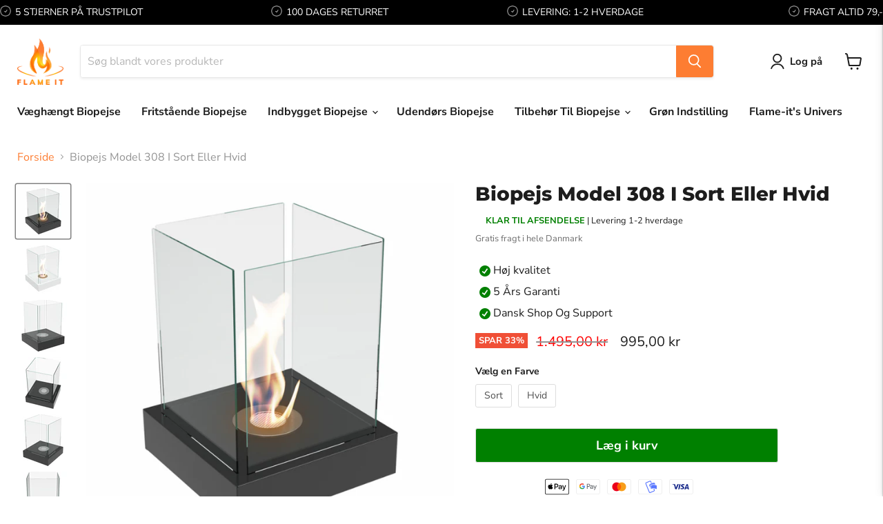

--- FILE ---
content_type: text/html; charset=utf-8
request_url: https://flame-it.dk/products/billig-fritstaaende-biopejs-model-308
body_size: 51288
content:
<!doctype html>
<html class="no-js no-touch" lang="da">
  
  <head>
  <script src="https://app.weply.chat/widget/7350e2d597d42e8d7f656fe05545f387" async></script>
  <meta name="facebook-domain-verification" content="o8tk5dovfgif2g074s9nm4re3mu750" />
    <meta charset="utf-8">
    <meta http-equiv="x-ua-compatible" content="IE=edge">

    <link rel="preconnect" href="https://cdn.shopify.com">
    <link rel="preconnect" href="https://fonts.shopifycdn.com">
    <link rel="preconnect" href="https://v.shopify.com">
    <link rel="preconnect" href="https://cdn.shopifycloud.com">

    <title>Billig Fritstående Biopejs Model 308 I Sort el. Hvid - GRATIS FRAGT — Flame-it.dk</title>
    
      <meta name="description" content="Fritstående Biopejs model 308 er rigtig god direkte på gulvet eller på terassen. Den kommer i farverne sort og hvid. Flyt nemt biopejsen fra køkkenalrummet til tag terrassen eller loungen i haven. Modellen findes i fire forskellige størrelser. GRATIS FRAGT! Se mere...">
    

    
  <link rel="shortcut icon" href="//flame-it.dk/cdn/shop/files/FLAMEIT-1_orange-alt_32x32.png?v=1640952510" type="image/png">


    
      <link rel="canonical" href="https://flame-it.dk/products/billig-fritstaaende-biopejs-model-308" />
    

    <meta name="viewport" content="width=device-width">

    
    















<meta property="og:site_name" content="Flame-it.dk">
<meta property="og:url" content="https://flame-it.dk/products/billig-fritstaaende-biopejs-model-308">
<meta property="og:title" content="Biopejs Model 308 I Sort Eller Hvid">
<meta property="og:type" content="website">
<meta property="og:description" content="Fritstående Biopejs model 308 er rigtig god direkte på gulvet eller på terassen. Den kommer i farverne sort og hvid. Flyt nemt biopejsen fra køkkenalrummet til tag terrassen eller loungen i haven. Modellen findes i fire forskellige størrelser. GRATIS FRAGT! Se mere...">




    
    
    

    
    
    <meta
      property="og:image"
      content="https://flame-it.dk/cdn/shop/products/Model-308-1_1200x1200.png?v=1641822484"
    />
    <meta
      property="og:image:secure_url"
      content="https://flame-it.dk/cdn/shop/products/Model-308-1_1200x1200.png?v=1641822484"
    />
    <meta property="og:image:width" content="1200" />
    <meta property="og:image:height" content="1200" />
    
    
    <meta property="og:image:alt" content="Fritstående biopejs med høje kanter model 308 i sort. Biopejsen flyttes nemt rundt i stuen eller tages med i haven, til stranden eller på camping. Leveres altid fragtfrit" />
  
















<meta name="twitter:title" content="Billig Fritstående Biopejs Model 308 I Sort el. Hvid - GRATIS FRAGT">
<meta name="twitter:description" content="Fritstående Biopejs model 308 er rigtig god direkte på gulvet eller på terassen. Den kommer i farverne sort og hvid. Flyt nemt biopejsen fra køkkenalrummet til tag terrassen eller loungen i haven. Modellen findes i fire forskellige størrelser. GRATIS FRAGT! Se mere...">


    
    
    
      
      
      <meta name="twitter:card" content="summary">
    
    
    <meta
      property="twitter:image"
      content="https://flame-it.dk/cdn/shop/products/Model-308-1_1200x1200_crop_center.png?v=1641822484"
    />
    <meta property="twitter:image:width" content="1200" />
    <meta property="twitter:image:height" content="1200" />
    
    
    <meta property="twitter:image:alt" content="Fritstående biopejs med høje kanter model 308 i sort. Biopejsen flyttes nemt rundt i stuen eller tages med i haven, til stranden eller på camping. Leveres altid fragtfrit" />
  



    <link rel="preload" href="//flame-it.dk/cdn/fonts/nunito_sans/nunitosans_n7.25d963ed46da26098ebeab731e90d8802d989fa5.woff2" as="font" crossorigin="anonymous">
    <link rel="preload" as="style" href="//flame-it.dk/cdn/shop/t/13/assets/theme.css?v=21572126691959317561759333699">

    <script>window.performance && window.performance.mark && window.performance.mark('shopify.content_for_header.start');</script><meta name="facebook-domain-verification" content="yay2fax63yd49k3ndsh8rjonb3sgof">
<meta name="google-site-verification" content="hohxf1z2Prfc_Bp_y5eexQe8Jyv_nVZePJMFB_6w7dk">
<meta name="google-site-verification" content="Ab-hq6hlIPgSeYtMOtMQ-LBskkpeYw8zjUsZL9yilfU">
<meta name="google-site-verification" content="hohxf1z2Prfc_Bp_y5eexQe8Jyv_nVZePJMFB_6w7dk">
<meta id="shopify-digital-wallet" name="shopify-digital-wallet" content="/62044831965/digital_wallets/dialog">
<link rel="alternate" type="application/json+oembed" href="https://flame-it.dk/products/billig-fritstaaende-biopejs-model-308.oembed">
<script async="async" src="/checkouts/internal/preloads.js?locale=da-DK"></script>
<script id="shopify-features" type="application/json">{"accessToken":"9d9cd5d85ba964444e0cdee07aeecfc5","betas":["rich-media-storefront-analytics"],"domain":"flame-it.dk","predictiveSearch":true,"shopId":62044831965,"locale":"da"}</script>
<script>var Shopify = Shopify || {};
Shopify.shop = "flameit-dk.myshopify.com";
Shopify.locale = "da";
Shopify.currency = {"active":"DKK","rate":"1.0"};
Shopify.country = "DK";
Shopify.theme = {"name":"Flame-it.dk","id":133490540765,"schema_name":"Empire","schema_version":"6.0.0","theme_store_id":null,"role":"main"};
Shopify.theme.handle = "null";
Shopify.theme.style = {"id":null,"handle":null};
Shopify.cdnHost = "flame-it.dk/cdn";
Shopify.routes = Shopify.routes || {};
Shopify.routes.root = "/";</script>
<script type="module">!function(o){(o.Shopify=o.Shopify||{}).modules=!0}(window);</script>
<script>!function(o){function n(){var o=[];function n(){o.push(Array.prototype.slice.apply(arguments))}return n.q=o,n}var t=o.Shopify=o.Shopify||{};t.loadFeatures=n(),t.autoloadFeatures=n()}(window);</script>
<script id="shop-js-analytics" type="application/json">{"pageType":"product"}</script>
<script defer="defer" async type="module" src="//flame-it.dk/cdn/shopifycloud/shop-js/modules/v2/client.init-shop-cart-sync_ByjAFD2B.da.esm.js"></script>
<script defer="defer" async type="module" src="//flame-it.dk/cdn/shopifycloud/shop-js/modules/v2/chunk.common_D-UimmQe.esm.js"></script>
<script defer="defer" async type="module" src="//flame-it.dk/cdn/shopifycloud/shop-js/modules/v2/chunk.modal_C_zrfWbZ.esm.js"></script>
<script type="module">
  await import("//flame-it.dk/cdn/shopifycloud/shop-js/modules/v2/client.init-shop-cart-sync_ByjAFD2B.da.esm.js");
await import("//flame-it.dk/cdn/shopifycloud/shop-js/modules/v2/chunk.common_D-UimmQe.esm.js");
await import("//flame-it.dk/cdn/shopifycloud/shop-js/modules/v2/chunk.modal_C_zrfWbZ.esm.js");

  window.Shopify.SignInWithShop?.initShopCartSync?.({"fedCMEnabled":true,"windoidEnabled":true});

</script>
<script>(function() {
  var isLoaded = false;
  function asyncLoad() {
    if (isLoaded) return;
    isLoaded = true;
    var urls = ["https:\/\/static.klaviyo.com\/onsite\/js\/klaviyo.js?company_id=TVV86A\u0026shop=flameit-dk.myshopify.com","https:\/\/static.klaviyo.com\/onsite\/js\/klaviyo.js?company_id=TVV86A\u0026shop=flameit-dk.myshopify.com","https:\/\/cookie-bar.conversionbear.com\/script?app=cookie_consent\u0026shop=flameit-dk.myshopify.com","https:\/\/quizify.arhamcommerce.com\/js\/shortcode.js?shop=flameit-dk.myshopify.com","https:\/\/alpha.helixo.co\/scripts\/sdk.min.js?shop=flameit-dk.myshopify.com","https:\/\/admin.revenuehunt.com\/embed.js?shop=flameit-dk.myshopify.com"];
    for (var i = 0; i < urls.length; i++) {
      var s = document.createElement('script');
      s.type = 'text/javascript';
      s.async = true;
      s.src = urls[i];
      var x = document.getElementsByTagName('script')[0];
      x.parentNode.insertBefore(s, x);
    }
  };
  if(window.attachEvent) {
    window.attachEvent('onload', asyncLoad);
  } else {
    window.addEventListener('load', asyncLoad, false);
  }
})();</script>
<script id="__st">var __st={"a":62044831965,"offset":3600,"reqid":"489a7909-85ec-4d62-8409-6376a4b8aa64-1769104105","pageurl":"flame-it.dk\/products\/billig-fritstaaende-biopejs-model-308","u":"d00f5e8b529a","p":"product","rtyp":"product","rid":7533289275613};</script>
<script>window.ShopifyPaypalV4VisibilityTracking = true;</script>
<script id="captcha-bootstrap">!function(){'use strict';const t='contact',e='account',n='new_comment',o=[[t,t],['blogs',n],['comments',n],[t,'customer']],c=[[e,'customer_login'],[e,'guest_login'],[e,'recover_customer_password'],[e,'create_customer']],r=t=>t.map((([t,e])=>`form[action*='/${t}']:not([data-nocaptcha='true']) input[name='form_type'][value='${e}']`)).join(','),a=t=>()=>t?[...document.querySelectorAll(t)].map((t=>t.form)):[];function s(){const t=[...o],e=r(t);return a(e)}const i='password',u='form_key',d=['recaptcha-v3-token','g-recaptcha-response','h-captcha-response',i],f=()=>{try{return window.sessionStorage}catch{return}},m='__shopify_v',_=t=>t.elements[u];function p(t,e,n=!1){try{const o=window.sessionStorage,c=JSON.parse(o.getItem(e)),{data:r}=function(t){const{data:e,action:n}=t;return t[m]||n?{data:e,action:n}:{data:t,action:n}}(c);for(const[e,n]of Object.entries(r))t.elements[e]&&(t.elements[e].value=n);n&&o.removeItem(e)}catch(o){console.error('form repopulation failed',{error:o})}}const l='form_type',E='cptcha';function T(t){t.dataset[E]=!0}const w=window,h=w.document,L='Shopify',v='ce_forms',y='captcha';let A=!1;((t,e)=>{const n=(g='f06e6c50-85a8-45c8-87d0-21a2b65856fe',I='https://cdn.shopify.com/shopifycloud/storefront-forms-hcaptcha/ce_storefront_forms_captcha_hcaptcha.v1.5.2.iife.js',D={infoText:'Beskyttet af hCaptcha',privacyText:'Beskyttelse af persondata',termsText:'Vilkår'},(t,e,n)=>{const o=w[L][v],c=o.bindForm;if(c)return c(t,g,e,D).then(n);var r;o.q.push([[t,g,e,D],n]),r=I,A||(h.body.append(Object.assign(h.createElement('script'),{id:'captcha-provider',async:!0,src:r})),A=!0)});var g,I,D;w[L]=w[L]||{},w[L][v]=w[L][v]||{},w[L][v].q=[],w[L][y]=w[L][y]||{},w[L][y].protect=function(t,e){n(t,void 0,e),T(t)},Object.freeze(w[L][y]),function(t,e,n,w,h,L){const[v,y,A,g]=function(t,e,n){const i=e?o:[],u=t?c:[],d=[...i,...u],f=r(d),m=r(i),_=r(d.filter((([t,e])=>n.includes(e))));return[a(f),a(m),a(_),s()]}(w,h,L),I=t=>{const e=t.target;return e instanceof HTMLFormElement?e:e&&e.form},D=t=>v().includes(t);t.addEventListener('submit',(t=>{const e=I(t);if(!e)return;const n=D(e)&&!e.dataset.hcaptchaBound&&!e.dataset.recaptchaBound,o=_(e),c=g().includes(e)&&(!o||!o.value);(n||c)&&t.preventDefault(),c&&!n&&(function(t){try{if(!f())return;!function(t){const e=f();if(!e)return;const n=_(t);if(!n)return;const o=n.value;o&&e.removeItem(o)}(t);const e=Array.from(Array(32),(()=>Math.random().toString(36)[2])).join('');!function(t,e){_(t)||t.append(Object.assign(document.createElement('input'),{type:'hidden',name:u})),t.elements[u].value=e}(t,e),function(t,e){const n=f();if(!n)return;const o=[...t.querySelectorAll(`input[type='${i}']`)].map((({name:t})=>t)),c=[...d,...o],r={};for(const[a,s]of new FormData(t).entries())c.includes(a)||(r[a]=s);n.setItem(e,JSON.stringify({[m]:1,action:t.action,data:r}))}(t,e)}catch(e){console.error('failed to persist form',e)}}(e),e.submit())}));const S=(t,e)=>{t&&!t.dataset[E]&&(n(t,e.some((e=>e===t))),T(t))};for(const o of['focusin','change'])t.addEventListener(o,(t=>{const e=I(t);D(e)&&S(e,y())}));const B=e.get('form_key'),M=e.get(l),P=B&&M;t.addEventListener('DOMContentLoaded',(()=>{const t=y();if(P)for(const e of t)e.elements[l].value===M&&p(e,B);[...new Set([...A(),...v().filter((t=>'true'===t.dataset.shopifyCaptcha))])].forEach((e=>S(e,t)))}))}(h,new URLSearchParams(w.location.search),n,t,e,['guest_login'])})(!0,!0)}();</script>
<script integrity="sha256-4kQ18oKyAcykRKYeNunJcIwy7WH5gtpwJnB7kiuLZ1E=" data-source-attribution="shopify.loadfeatures" defer="defer" src="//flame-it.dk/cdn/shopifycloud/storefront/assets/storefront/load_feature-a0a9edcb.js" crossorigin="anonymous"></script>
<script data-source-attribution="shopify.dynamic_checkout.dynamic.init">var Shopify=Shopify||{};Shopify.PaymentButton=Shopify.PaymentButton||{isStorefrontPortableWallets:!0,init:function(){window.Shopify.PaymentButton.init=function(){};var t=document.createElement("script");t.src="https://flame-it.dk/cdn/shopifycloud/portable-wallets/latest/portable-wallets.da.js",t.type="module",document.head.appendChild(t)}};
</script>
<script data-source-attribution="shopify.dynamic_checkout.buyer_consent">
  function portableWalletsHideBuyerConsent(e){var t=document.getElementById("shopify-buyer-consent"),n=document.getElementById("shopify-subscription-policy-button");t&&n&&(t.classList.add("hidden"),t.setAttribute("aria-hidden","true"),n.removeEventListener("click",e))}function portableWalletsShowBuyerConsent(e){var t=document.getElementById("shopify-buyer-consent"),n=document.getElementById("shopify-subscription-policy-button");t&&n&&(t.classList.remove("hidden"),t.removeAttribute("aria-hidden"),n.addEventListener("click",e))}window.Shopify?.PaymentButton&&(window.Shopify.PaymentButton.hideBuyerConsent=portableWalletsHideBuyerConsent,window.Shopify.PaymentButton.showBuyerConsent=portableWalletsShowBuyerConsent);
</script>
<script data-source-attribution="shopify.dynamic_checkout.cart.bootstrap">document.addEventListener("DOMContentLoaded",(function(){function t(){return document.querySelector("shopify-accelerated-checkout-cart, shopify-accelerated-checkout")}if(t())Shopify.PaymentButton.init();else{new MutationObserver((function(e,n){t()&&(Shopify.PaymentButton.init(),n.disconnect())})).observe(document.body,{childList:!0,subtree:!0})}}));
</script>

<script>window.performance && window.performance.mark && window.performance.mark('shopify.content_for_header.end');</script>

    <link href="//flame-it.dk/cdn/shop/t/13/assets/theme.css?v=21572126691959317561759333699" rel="stylesheet" type="text/css" media="all" />

    
    <script>
      window.Theme = window.Theme || {};
      window.Theme.routes = {
        "root_url": "/",
        "account_url": "/account",
        "account_login_url": "/account/login",
        "account_logout_url": "/account/logout",
        "account_register_url": "/account/register",
        "account_addresses_url": "/account/addresses",
        "collections_url": "/collections",
        "all_products_collection_url": "/collections/all",
        "search_url": "/search",
        "cart_url": "/cart",
        "cart_add_url": "/cart/add",
        "cart_change_url": "/cart/change",
        "cart_clear_url": "/cart/clear",
        "product_recommendations_url": "/recommendations/products",
      };
    </script>
    
 <div id="shopify-section-cm-announcement" class="shopify-section"><div class="mn-container">
<meta name="viewport" content="width=device-width, initial-scale=1">

<div class="page-width global-sp desktop-annoument">
  
  <div class="icon-1">
    
    <p class="far fa-check"> <img src="https://cdn.shopify.com/s/files/1/0620/4483/1965/files/checkmark.png?v=1641389730">5 STJERNER PÅ TRUSTPILOT</p>
    
    <p class="far fa-truck-couch"> <img src="https://cdn.shopify.com/s/files/1/0620/4483/1965/files/checkmark.png?v=1641389730">100 DAGES RETURRET</p>
    
    <p class="far fa-undo-alt"> <img src="https://cdn.shopify.com/s/files/1/0620/4483/1965/files/checkmark.png?v=1641389730">LEVERING: 1-2 HVERDAGE</p>
    
    <p class="far fa-undo-alt mm-tt"> <img src="https://cdn.shopify.com/s/files/1/0620/4483/1965/files/checkmark.png?v=1641389730">FRAGT ALTID 79,-</p>
    
  </div>
  
</div>

<div class="page-width mobile-annoument">
  
  
  <div class="icon-1">
    
    <p class="sp-check mySlides"><img src="https://cdn.shopify.com/s/files/1/0620/4483/1965/files/checkmark.png?v=1641389730">5 STJERNER PÅ TRUSTPILOT</p>
    
    <p class="sp-check mySlides"><img src="https://cdn.shopify.com/s/files/1/0620/4483/1965/files/checkmark.png?v=1641389730">100 DAGES RETURRET</p>
    
    <p class="sp-check mySlides"><img src="https://cdn.shopify.com/s/files/1/0620/4483/1965/files/checkmark.png?v=1641389730">LEVERING: 1-2 HVERDAGE</p>
    
    <p class="sp-check mySlides"><img src="https://cdn.shopify.com/s/files/1/0620/4483/1965/files/checkmark.png?v=1641389730">FRAGT ALTID 79,-</p>
  </div>
</div>

<div style="text-align:center">
  <span class="dot"></span> 
  <span class="dot"></span>
  <span class="dot"></span>
  <span class="dot"></span>
  <span class="dot"></span>
</div>

</div>

<script>
  var slideIndex = 0;
  showSlides();

  function showSlides() {
    var i;
    var slides = document.getElementsByClassName("mySlides");
    var dots = document.getElementsByClassName("dot");
    for (i = 0; i < slides.length; i++) {
      slides[i].style.display = "none";  
    }
    slideIndex++;
    if (slideIndex > slides.length) {slideIndex = 1}    
    for (i = 0; i < dots.length; i++) {
      dots[i].className = dots[i].className.replace(" active", "");
    }
    slides[slideIndex-1].style.display = "block";  
    dots[slideIndex-1].className += " active";
    setTimeout(showSlides, 2000); // Change image every 2 seconds
  }
</script>
<style>

  /* CM annoucment bar */

  .mail.far.fa-envelope.mail-icon-check p {
    padding-left: 3px;
  }
  .mail-icon-check{
    font-size: 16px;
    color: white !important;
    letter-spacing: 2px;
  }
  #shopify-section-header .global-sp {
    background: #e8e8e6;
    height: 32px;
  }

  .desktop-annoument {
    padding: 0 0px !important;
    margin: 0 auto;
    background-color: #000;
    /*max-width: 1600px;*/
  }
.icon-1 img {
	width: 16px;
    vertical-align: text-top;
    margin-right: 6px;
    margin-top: 0px;
}
  .mm-tt {
	text-align: right !important;
}
  .global-sp .phone {
    float: left;
    max-height: 30px;
  }
.mail img {
    width: 16px;
    vertical-align: text-top;
    margin-right: 6px;
    margin-top: 0px;
}
  .global-sp a {
    color: #797F7F;
  }

  .global-sp p {
    color: #fff !important;
    display: inline-block;
    font-size: 14px;
    letter-spacing: 0;
    line-height: 32px !important;
    position: relative;
    margin-bottom: 2px;
    margin-top: 2px;
    font-family: inherit;
  }

  .global-sp .mail {
    float: right;
  }

  .mobile-annoument {
    background: #000;
    color: #fff;
    text-align: center;
    padding: 9px 0;
 }
  .mobile-annoument a { color: white;}
  /*
  .global-sp .sp-check:before {
  content: " ";
  width: 15px;
  height: 15px;
  left: -20px;
  top: 8px;
  position: absolute;
  }

  .global-sp .sp-check:before {
  background: url(https://cdn.shopify.com/s/files/1/0234/3845/8944/t/107/assets/check.svg) !important;
  background-repeat: no-repeat;
  background-size: contain !important;
  }
  */
 .fa-undo-alt::before {
	display: none;
}
  .fa-check::before {
	display: none;
}
  .icon-1 {
    text-align: center;
  }
.far.fa-check {
    width: 21%;
    text-align: left;
}
.far.fa-truck-couch {
	width: 32%;
	text-align: center;
}
  .far.fa-undo-alt {
    width: 23%;
    text-align: center;
}
  @media screen and (min-width: 992px) {
    .mobile-annoument {
      display: none;
    }
    .mySlides {
      display: none;
    }
    .main-content {
      max-width: 1600px;
      margin: 0 auto;
      padding: 0 20px;
    }
    #shopify-section-template--14940160360655__163283047355b244cc p {
      font-size: 1rem !important;
      text-align: left;
      width: 50%;
    }
    #shopify-section-template--14940160360655__163283047355b244cc a {
      float: left;
    }
    #shopify-section-template--14940160360655__163283047355b244cc h2 {
      text-align: left !important;
    }
      .icon-1 {
    text-align: center;
    width: 100%;
  }
  }

  @media screen and (max-width: 991px) {
    .desktop-annoument {
      display: none;
    }
    .sp-check {
      margin: 0 !important;
    }
    .module-inner {
      margin: 15px auto;
    }
    .home-promotion-text h1 {
      margin: 0px !important;
    }
    .home-promotion-text h2 {
      margin: 10px 0 !important;
      font-size: 20px !important;
    }
    .home-promotion-text p {
      margin: 10px 0 !important;
      font-size: 15px !important;
    }
  }

  .phone a {
    height: 22px;
    width: 20px;
    margin-right: 10px;
    margin-top: 6px;
  }
  .phone svg {
    color: white;
  }
  .phone a:hover {
    box-shadow: 0px 0px 5px 2px #ffffff;
  }
  #shopify-section-cm-announcement {
    background-color: #28334a;
  }
  .page-width.mobile-annoument p{
  margin: 0 !important
  }
</style>

<script>
  var slideIndex = 0;
  showSlides();

  function showSlides() {
    var i;
    var slides = document.getElementsByClassName("mySlides");
    var dots = document.getElementsByClassName("dot");
    for (i = 0; i < slides.length; i++) {
      slides[i].style.display = "none";  
    }
    slideIndex++;
    if (slideIndex > slides.length) {slideIndex = 1}    
    for (i = 0; i < dots.length; i++) {
      dots[i].className = dots[i].className.replace(" active", "");
    }
    slides[slideIndex-1].style.display = "block";  
    dots[slideIndex-1].className += " active";
    setTimeout(showSlides, 2000); // Change image every 2 seconds
  }
</script>



</div>


<meta name="facebook-domain-verification" content="o8tk5dovfgif2g074s9nm4re3mu750" />
  
    
    
    
    
    
    <script>
    
      
    window.alphaStore = {
      collections: [399376089309,399014494429,399014461661],
      tags: ''.split(','),
      selectedVariantId: 42531851829469,
      moneyFormat: "{{amount_with_comma_separator}} kr",
      moneyFormatWithCurrency: "{{amount_with_comma_separator}} DKK",
      currency: "DKK",
      customerId: null,
      productAvailable: true,
      productMapping: []
    }
    
    
      window.alphaStore.cartTotal = 0;
      
    
    
    
    window.isAlphaInstalled = true;
    function alphaScriptLoader(scriptUrl) {
        var element = document.createElement('script');
        element.src = scriptUrl;
        element.type = 'text/javascript';
        document.getElementsByTagName('head')[0].appendChild(element);
    }
    if(window.isAlphaInstalled) console.log('%c ALPHA: Discount Upsell & Cross sell Loaded!', 'font-weight: bold; letter-spacing: 2px; font-family: system-ui, -apple-system, BlinkMacSystemFont, "Segoe UI", "Roboto", "Oxygen", "Ubuntu", Arial, sans-serif;font-size: 14px;color: rgb(25, 124, 255); text-shadow: 2px 2px 0 rgb(62, 246, 255)');
    if(!('noModule' in HTMLScriptElement.prototype) && window.isAlphaInstalled) {
        alphaScriptLoader('https://alpha.helixo.co/scripts/sdk.es5.min.js');
        console.log('ALPHA: ES5 Script Loading');
    }
    </script>
    <script>
    
    </script>
    <script async src="https://alpha.helixo.co/scripts/sdk.min.js?shop=flameit-dk.myshopify.com"></script>
    <!-- BEGIN app block: shopify://apps/tipo-related-products/blocks/app-embed/75cf2d86-3988-45e7-8f28-ada23c99704f --><script type="text/javascript">
  
    
    
    var Globo = Globo || {};
    window.Globo.RelatedProducts = window.Globo.RelatedProducts || {}; window.moneyFormat = "{{amount_with_comma_separator}} kr"; window.shopCurrency = "DKK";
    window.globoRelatedProductsConfig = {
      __webpack_public_path__ : "https://cdn.shopify.com/extensions/019a6293-eea2-75db-9d64-cc7878a1288f/related-test-cli3-121/assets/", apiUrl: "https://related-products.globo.io/api", alternateApiUrl: "https://related-products.globo.io",
      shop: "flameit-dk.myshopify.com", domain: "flame-it.dk",themeOs20: true, page: 'product',
      customer:null,
      urls:  { search: "\/search", collection: "\/collections" },
      translation: {"add_to_cart":"Add to cart","added_to_cart":"Added to cart","add_selected_to_cart":"Add selected to cart","added_selected_to_cart":"Added selected to cart","sale":"Sale","total_price":"Total price:","this_item":"This item:","sold_out":"Sold out","add_to_cart_short":"ADD","added_to_cart_short":"ADDED"},
      settings: {"redirect":true,"new_tab":true,"image_ratio":"400:500","visible_tags":null,"hidden_tags":null,"exclude_tags":null,"carousel_autoplay":false,"carousel_disable_in_mobile":false,"carousel_loop":true,"carousel_rtl":false,"carousel_items":"5","sold_out":false,"discount":{"enable":false,"condition":"any","type":"percentage","value":10}},
      boughtTogetherIds: {},
      trendingProducts: [7608007753949,7533290848477,8864513425750,7533290389725,7553399816413,7533282132189,7607814914269,7607809212637,7607810851037,7607818354909,7583971377373,7533282459869,7549500784861,7533283541213,7533282492637,7533288259805,7607760781533,7546599080157,7533289898205,7522929606877,7533283377373,7522928722141,7588842963165,8806027624790,7607828545757,7608762007773,7522927083741,7533289963741,7569167253725,7522931245277,7547843608797,7877757960413,7553466106077,7560807710941,7547750711517,7606786457821,7772342452445,7609669026013,7578245267677,7548945465565,7533283573981,7533282394333,7522930491613,7548898509021,7548854403293,7549539123421,7546547470557,7522933571805,7606830760157,7547775844573],
      productBoughtTogether: {"type":"product_bought_together","enable":true,"title":{"text":"Frequently Bought Together","color":"#1d1d1d","fontSize":"25","align":"left"},"subtitle":{"text":"","color":"#1d1d1d","fontSize":"18"},"limit":"8","maxWidth":"1170","conditions":[{"id":"bought_together","status":1},{"id":"manual","status":1},{"id":"vendor","type":"same","status":1},{"id":"type","type":"same","status":1},{"id":"collection","type":"same","status":1},{"id":"tags","type":"same","status":1},{"id":"global","status":1}],"template":{"id":"2","elements":["price","addToCartBtn","variantSelector","saleLabel"],"productTitle":{"fontSize":"15","color":"#fd7d32"},"productPrice":{"fontSize":"14","color":"#1c1d1d"},"productOldPrice":{"fontSize":16,"color":"#1c1d1d"},"button":{"fontSize":"14","color":"#ffffff","backgroundColor":"#fd7d32"},"saleLabel":{"color":"#ffffff","backgroundColor":"#f04f36"},"this_item":true,"selected":true},"random":false,"discount":true},
      productRelated: {"type":"product_related","enable":true,"title":{"text":"Related products","color":"#1d1d1d","fontSize":"20","align":"center"},"subtitle":{"text":"","color":"#1d1d1d","fontSize":"14"},"limit":"8","maxWidth":"1170","conditions":[{"id":"manual","status":0},{"id":"bought_together","status":0},{"id":"vendor","type":"same","status":1},{"id":"type","type":"same","status":1},{"id":"collection","type":"same","status":1},{"id":"tags","type":"same","status":1},{"id":"global","status":1}],"template":{"id":"1","elements":["price","saleLabel","variantSelector","addToCartBtn","customCarousel"],"productTitle":{"fontSize":"14","color":"#fd7d32"},"productPrice":{"fontSize":"14","color":"#1c1d1d"},"productOldPrice":{"fontSize":"14","color":"#1c1d1d"},"button":{"fontSize":"14","color":"#ffffff","backgroundColor":"#fd7d32"},"saleLabel":{"color":"#ffffff","backgroundColor":"#f04f36"},"this_item":false,"selected":false,"customCarousel":{"large":"5","small":"4","tablet":"3","mobile":"2"}},"random":false,"discount":false},
      cart: {"type":"cart","enable":true,"title":{"text":"What else do you need?","color":"#1d1d1d","fontSize":"20","align":"left"},"subtitle":{"text":null,"color":"#1d1d1d","fontSize":"18"},"limit":"8","maxWidth":"1170","conditions":[{"id":"manual","status":1},{"id":"bought_together","status":1},{"id":"tags","type":"same","status":0},{"id":"global","status":0}],"template":{"id":"3","elements":["price","addToCartBtn","variantSelector","saleLabel"],"productTitle":{"fontSize":"14","color":"#fd7d32"},"productPrice":{"fontSize":"14","color":"#1c1d1d"},"productOldPrice":{"fontSize":16,"color":"#1c1d1d"},"button":{"fontSize":"15","color":"#ffffff","backgroundColor":"#fd7d32"},"saleLabel":{"color":"#ffffff","backgroundColor":"#f04f36"},"this_item":true,"selected":true},"random":false,"discount":false},
      basis_collection_handle: 'globo_basis_collection',
      widgets: [],
      offers: [],
      view_name: 'globo.alsobought', cart_properties_name: '_bundle', upsell_properties_name: '_upsell_bundle',
      discounted_ids: [],discount_min_amount: 0,offerdiscounted_ids: [],offerdiscount_min_amount: 0,data: { ids: ["7533289275613"],handles: ["billig-fritstaaende-biopejs-model-308"], title : "Biopejs Model 308 I Sort Eller Hvid", vendors: ["Flame-it.dk"], types: ["Biopejs"], tags: [], collections: [] },
        
        product: {id: "7533289275613", title: "Biopejs Model 308 I Sort Eller Hvid", handle: "billig-fritstaaende-biopejs-model-308", price: 99500, compare_at_price: 149500, images: ["//flame-it.dk/cdn/shop/products/Model-308-1.png?v=1641822484"], variants: [{"id":42531851829469,"title":"Sort","option1":"Sort","option2":null,"option3":null,"sku":"FIDK-308-S","requires_shipping":true,"taxable":true,"featured_image":{"id":36449843937501,"product_id":7533289275613,"position":1,"created_at":"2022-01-10T14:48:04+01:00","updated_at":"2022-01-10T14:48:04+01:00","alt":"Fritstående biopejs med høje kanter model 308 i sort. Biopejsen flyttes nemt rundt i stuen eller tages med i haven, til stranden eller på camping. Leveres altid fragtfrit","width":650,"height":650,"src":"\/\/flame-it.dk\/cdn\/shop\/products\/Model-308-1.png?v=1641822484","variant_ids":[42531851829469]},"available":true,"name":"Biopejs Model 308 I Sort Eller Hvid - Sort","public_title":"Sort","options":["Sort"],"price":99500,"weight":0,"compare_at_price":149500,"inventory_management":"shopify","barcode":"5710010000308","featured_media":{"alt":"Fritstående biopejs med høje kanter model 308 i sort. Biopejsen flyttes nemt rundt i stuen eller tages med i haven, til stranden eller på camping. Leveres altid fragtfrit","id":29002840670429,"position":1,"preview_image":{"aspect_ratio":1.0,"height":650,"width":650,"src":"\/\/flame-it.dk\/cdn\/shop\/products\/Model-308-1.png?v=1641822484"}},"requires_selling_plan":false,"selling_plan_allocations":[]},{"id":42531851862237,"title":"Hvid","option1":"Hvid","option2":null,"option3":null,"sku":"FIDK-308-H","requires_shipping":true,"taxable":true,"featured_image":{"id":36733599809757,"product_id":7533289275613,"position":9,"created_at":"2022-03-09T12:58:46+01:00","updated_at":"2022-03-09T13:00:43+01:00","alt":"Fritstående biopejs med høje kanter model 308 i hvid. Biopejsen flyttes nemt rundt i stuen eller tages med i haven, til stranden eller på camping. Leveres altid fragtfrit","width":960,"height":960,"src":"\/\/flame-it.dk\/cdn\/shop\/products\/Fritstaende_biopejs_model_308_hvid.png?v=1646827243","variant_ids":[42531851862237]},"available":true,"name":"Biopejs Model 308 I Sort Eller Hvid - Hvid","public_title":"Hvid","options":["Hvid"],"price":99500,"weight":0,"compare_at_price":149500,"inventory_management":"shopify","barcode":"5710010000358","featured_media":{"alt":"Fritstående biopejs med høje kanter model 308 i hvid. Biopejsen flyttes nemt rundt i stuen eller tages med i haven, til stranden eller på camping. Leveres altid fragtfrit","id":29292179620061,"position":9,"preview_image":{"aspect_ratio":1.0,"height":960,"width":960,"src":"\/\/flame-it.dk\/cdn\/shop\/products\/Fritstaende_biopejs_model_308_hvid.png?v=1646827243"}},"requires_selling_plan":false,"selling_plan_allocations":[]}], available: true, vendor: "Flame-it.dk", product_type: "Biopejs", tags: [], published_at:"2022-01-10 14:48:03 +0100"},cartdata:{ ids: [],handles: [], vendors: [], types: [], tags: [], collections: [] },upselldatas:{},cartitems:[],cartitemhandles: [],manualCollectionsDatas: {},layouts: [],
      no_image_url: "https://cdn.shopify.com/s/images/admin/no-image-large.gif",
      manualRecommendations:[], manualVendors:[], manualTags:[], manualProductTypes:[], manualCollections:[],
      app_version : 2,
      collection_handle: "", curPlan :  "FREE" ,
    };
    globoRelatedProductsConfig.data.collections = globoRelatedProductsConfig.data.collections.concat(["alle","billige-fritstaende-biopejse","billige-biopejse-til-haven"]);globoRelatedProductsConfig.boughtTogetherIds[7533289275613] = false;globoRelatedProductsConfig.upselldatas[7533289275613] = { title: "Biopejs Model 308 I Sort Eller Hvid", collections :["alle","billige-fritstaende-biopejse","billige-biopejse-til-haven"], tags:[], product_type:"Biopejs"};
</script>
<style>
  
</style>
<script>
  document.addEventListener('DOMContentLoaded', function () {
    document.querySelectorAll('[class*=globo_widget_]').forEach(function (el) {
      if (el.clientWidth < 600) {
        el.classList.add('globo_widget_mobile');
      }
    });
  });
</script>

<!-- BEGIN app snippet: globo-alsobought-style -->
<style>
    .ga-products-box .ga-product_image:after{padding-top:100%;}
    @media only screen and (max-width:749px){.return-link-wrapper{margin-bottom:0 !important;}}
    
        
        
            
                
                
                  .ga-products-box .ga-product_image:after{padding-top:125.0%;}
                
            
        
    
    
#ga-product_bought_together{max-width:1170px;margin:15px auto} #ga-product_bought_together h2{color:#212121;font-size:25px;text-align:left} #ga-product_bought_together .ga-subtitle{color:#212121;font-size:18px;text-align:left} #ga-product_bought_together .ga-product_title, #ga-product_bought_together select.ga-product_variant_select{color:#212121;font-size:15px} #ga-product_bought_together span.ga-product_price{color:#212121;font-size:14px} #ga-product_bought_together .ga-product_oldprice{color:#919191;font-size:14px} #ga-product_bought_together button.ga-product_addtocart, #ga-product_bought_together button.ga-addalltocart{color:#fff;background-color:#212121;font-size:14px} #ga-product_bought_together .ga-label_sale{color:#fff;background-color:#c00000} #ga-product_related{max-width:1170px;margin:15px auto} #ga-product_related h2{color:#212121;font-size:25px;text-align:center} #ga-product_related .ga-subtitle{color:#212121;font-size:18px;text-align:center} #ga-product_related .ga-product_title, #ga-product_related select.ga-product_variant_select{color:#212121;font-size:15px} #ga-product_related span.ga-product_price{color:#212121;font-size:14px} #ga-product_related .ga-product_oldprice{color:#919191;font-size:14px} #ga-product_related button.ga-product_addtocart, #ga-product_related button.ga-addalltocart{color:#fff;background-color:#212121;font-size:14px} #ga-product_related .ga-label_sale{color:#fff;background-color:#c00000}
        
            #ga-cart{max-width:1170px;margin:15px auto} #ga-cart h2{color:#212121;font-size:20px;text-align:left} #ga-cart .ga-subtitle{color:#212121;font-size:16px;text-align:left} #ga-cart .ga-product_title, #ga-cart select.ga-product_variant_select{color:#212121;font-size:14px} #ga-cart span.ga-product_price{color:#212121;font-size:14px} #ga-cart .ga-product_oldprice{color:#919191;font-size:14px} #ga-cart button.ga-product_addtocart, #ga-cart button.ga-addalltocart{color:#fff;background-color:#212121;font-size:15px} #ga-cart .ga-label_sale{color:#fff;background-color:#c00000}
        

</style>
<!-- END app snippet --><!-- BEGIN app snippet: globo-alsobought-template -->
<script id="globoRelatedProductsTemplate2" type="template/html">
  {% if box.template.id == 1 or box.template.id == '1' %}
  <div id="{{box.id}}" data-title="{{box.title.text | escape}}" class="ga ga-template_1 ga-products-box ga-template_themeid_{{ theme_store_id  }}"> {% if box.title and box.title.text and box.title.text != '' %} <h2 class="ga-title section-title"> <span>{{box.title.text}}</span> </h2> {% endif %} {% if box.subtitle and box.subtitle.text and box.subtitle.text != '' %} <div class="ga-subtitle">{{box.subtitle.text}}</div> {% endif %} <div class="ga-products"> <div class="ga-carousel_wrapper"> <div class="ga-carousel gowl-carousel" data-products-count="{{products.size}}"> {% for product in products %} {% assign first_available_variant = false %} {% for variant in product.variants %} {% if first_available_variant == false and variant.available %} {% assign first_available_variant = variant %} {% endif %} {% endfor %} {% if first_available_variant == false %} {% assign first_available_variant = product.variants[0] %} {% endif %} {% if product.images[0] %} {% assign featured_image = product.images[0] | img_url: '350x' %} {% else %} {% assign featured_image = no_image_url | img_url: '350x' %} {% endif %} <div class="ga-product" data-product-id="{{product.id}}"> <a {% if settings.new_tab %} target="_blank" {% endif %} href="/products/{{product.handle}}"> {% if box.template.elements contains 'saleLabel' and first_available_variant.compare_at_price > first_available_variant.price %} <span class="ga-label ga-label_sale">{{translation.sale}}</span> {% endif %} {% unless product.available %} <span class="ga-label ga-label_sold">{{translation.sold_out}}</span> {% endunless %} <div class="ga-product_image ga-product_image_{{product.id}}" id="ga-product_image_{{product.id}}" style="background-image: url('{{featured_image}}')"> <span></span> </div> </a> <a class="ga-product_title  " {% if settings.new_tab %} target="_blank" {% endif %} href="/products/{{product.handle}}">{{product.title}}</a> {% assign variants_size = product.variants | size %} <div class="ga-product_variants-container{% unless box.template.elements contains 'variantSelector' %} ga-hide{% endunless %}"> <select aria-label="Variant" class="ga-product_variant_select {% if variants_size == 1 %}ga-hide{% endif %}"> {% for variant in product.variants %} <option {% if first_available_variant.id == variant.id %} selected {% endif %} {% unless variant.available %} disabled {% endunless %} data-image="{% if variant.featured_image %}{{variant.featured_image.src | img_url: '350x'}}{% else %}{{featured_image}}{% endif %}" data-available="{{variant.available}}" data-compare_at_price="{{variant.compare_at_price}}" data-price="{{variant.price}}" value="{{variant.id}}">{{variant.title}} {% unless variant.available %} - {{translation.sold_out}} {% endunless %} </option> {% endfor %} </select> </div> {% if settings.setHideprice %} {% else %} {% if box.template.elements contains 'price' %} <span class="ga-product_price-container"> <span class="ga-product_price money   {% if first_available_variant.compare_at_price > first_available_variant.price %} ga-product_have_oldprice {% endif %}">{{first_available_variant.price | money}}</span> {% if first_available_variant.compare_at_price > first_available_variant.price %} <s class="ga-product_oldprice money">{{first_available_variant.compare_at_price | money}}</s> {% endif %} </span> {% endif %} {% if box.template.elements contains 'addToCartBtn' %} <button class="ga-product_addtocart" type="button" data-add="{{translation.add_to_cart}}" data-added="{{translation.added_to_cart}}">{{translation.add_to_cart}}</button> {% endif %} {% endif %} </div> {% endfor %} </div> </div> {%- unless settings.hidewatermark == true -%} <p style="text-align: right;font-size:small;display: inline-block !important; width: 100%;">{% if settings.copyright !='' %}{{ settings.copyright }}{%- endif -%}</p>{%- endunless -%} </div> </div>
  {% elsif box.template.id == 2 or box.template.id == '2' %}
  <div id="{{box.id}}" data-title="{{box.title.text | escape}}" class="ga ga-template_2 ga-products-box "> {% if box.title and box.title.text and box.title.text != '' %} <h2 class="ga-title section-title "> <span>{{box.title.text}}</span> </h2> {% endif %} {% if box.subtitle and box.subtitle.text and box.subtitle.text != '' %} <div class="ga-subtitle">{{box.subtitle.text}}</div> {% endif %} {% assign total_price = 0 %} {% assign total_sale_price = 0 %} <div class="ga-products"> <div class="ga-products_image"> {% for product in products %} {% assign first_available_variant = false %} {% for variant in product.variants %} {% if first_available_variant == false and variant.available %} {% assign first_available_variant = variant %} {% endif %} {% endfor %} {% if first_available_variant == false %} {% assign first_available_variant = product.variants[0] %} {% endif %} {% if first_available_variant.available and box.template.selected %} {% assign total_price = total_price | plus: first_available_variant.price %} {% if first_available_variant.compare_at_price > first_available_variant.price %} {% assign total_sale_price = total_sale_price | plus: first_available_variant.compare_at_price %} {% else %} {% assign total_sale_price = total_sale_price | plus: first_available_variant.price %} {% endif %} {% endif %} {% if product.images[0] %} {% assign featured_image = product.images[0] | img_url: '350x' %} {% else %} {% assign featured_image = no_image_url | img_url: '350x' %} {% endif %} <div class="ga-product {% if forloop.last %}last{% endif %}" id="ga-product_{{product.id}}"> <a {% if settings.new_tab %} target="_blank" {% endif %} href="/products/{{product.handle}}"> {% unless product.available %} <span class="ga-label ga-label_sold">{{translation.sold_out}}</span> {% endunless %} <img class="ga-product_image_{{product.id}}" id="ga-product_image_{{product.id}}" src="{{featured_image}}" alt="{{product.title}}"/> </a> </div> {% endfor %} {% if settings.setHideprice %} {% else %} <div class="ga-product-form {% unless total_price > 0 %}ga-hide{% endunless %}"> {% if box.template.elements contains 'price' %} <div> {{translation.total_price}} <span class="ga-product_price ga-product_totalprice money">{{total_price | money}}</span> <span class="ga-product_oldprice ga-product_total_sale_price money {% if total_price >= total_sale_price %} ga-hide {% endif %}">{{ total_sale_price | money}}</span> </div> {% endif %} {% if box.template.elements contains 'addToCartBtn' %} <button class="ga-addalltocart" type="button" data-add="{{translation.add_selected_to_cart}}" data-added="{{translation.added_selected_to_cart}}">{{translation.add_selected_to_cart}}</button> {% endif %} </div> {% endif %} </div> </div> <ul class="ga-products-input"> {% for product in products %} {% assign first_available_variant = false %} {% for variant in product.variants %} {% if first_available_variant == false and variant.available %} {% assign first_available_variant = variant %} {% endif %} {% endfor %} {% if first_available_variant == false %} {% assign first_available_variant = product.variants[0] %} {% endif %} {% if product.images[0] %} {% assign featured_image = product.images[0] | img_url: '350x' %} {% else %} {% assign featured_image = no_image_url | img_url: '350x' %} {% endif %} <li class="ga-product{% unless box.template.selected %} ga-deactive{% endunless %}" data-product-id="{{product.id}}"> <input {% unless product.available %} disabled {% endunless %} class="selectedItem" {% if box.template.selected and product.available == true %} checked {% endif %} type="checkbox" value="{{product.id}}"/> <a class="ga-product_title" {% if settings.new_tab %} target="_blank" {% endif %} href="/products/{{product.handle}}"> {% if product.id == cur_product_id %} <strong>{{translation.this_item}} </strong> {% endif %} {{product.title}} {% unless product.available %} - {{translation.sold_out}} {% endunless %} </a> {% assign variants_size = product.variants | size %} <div class="ga-product_variants-container{% unless box.template.elements contains 'variantSelector' %} ga-hide{% endunless %}"> <select {% unless product.available %} disabled {% endunless %} aria-label="Variant" class="ga-product_variant_select {% if variants_size == 1 %}ga-hide{% endif %}"> {% for variant in product.variants %} <option {% if first_available_variant.id == variant.id %} selected {% endif %} {% unless variant.available %} disabled {% endunless %} data-image="{% if variant.featured_image %}{{variant.featured_image.src | img_url: '100x'}}{% else %}{{featured_image}}{% endif %}" data-available="{{variant.available}}" data-compare_at_price="{{variant.compare_at_price}}" data-price="{{variant.price}}" value="{{variant.id}}">{{variant.title}} {% unless variant.available %} - {{translation.sold_out}} {% endunless %} </option> {% endfor %} </select> </div> {% if settings.setHideprice %} {% else %} {% if box.template.elements contains 'price' %} <span class="ga-product_price-container"> <span class="ga-product_price money   {% if first_available_variant.compare_at_price > first_available_variant.price %} ga-product_have_oldprice {% endif %}">{{first_available_variant.price | money}}</span> {% if first_available_variant.compare_at_price > first_available_variant.price %} <s class="ga-product_oldprice money">{{first_available_variant.compare_at_price | money}}</s> {% endif %} </span> {% endif %} {% endif %} </li> {% endfor %} </ul> {%- unless settings.hidewatermark == true -%} <p style="text-align: right;font-size:small;display: inline-block !important; width: 100%;"> {% if settings.copyright !='' %} {{ settings.copyright }} {%- endif -%} </p> {%- endunless -%} </div>
  {% elsif box.template.id == 3 or box.template.id == '3' %}
  <div id="{{box.id}}" data-title="{{box.title.text | escape}}" class="ga ga-template_3 ga-products-box  "> {% if box.title and box.title.text and box.title.text != '' %} <h2 class="ga-title section-title "> <span>{{box.title.text}}</span> </h2> {% endif %} {% if box.subtitle and box.subtitle.text and box.subtitle.text != '' %} <div class="ga-subtitle">{{box.subtitle.text}}</div> {% endif %} {% assign total_price = 0 %} {% assign total_sale_price = 0 %} <div class="ga-products"> <ul class="ga-products-table"> {% for product in products %} {% assign first_available_variant = false %} {% for variant in product.variants %} {% if first_available_variant == false and variant.available %} {% assign first_available_variant = variant %} {% endif %} {% endfor %} {% if first_available_variant == false %} {% assign first_available_variant = product.variants[0] %} {% endif %} {% if first_available_variant.available and box.template.selected %} {% assign total_price = total_price | plus: first_available_variant.price %} {% if first_available_variant.compare_at_price > first_available_variant.price %} {% assign total_sale_price = total_sale_price | plus: first_available_variant.compare_at_price %} {% else %} {% assign total_sale_price = total_sale_price | plus: first_available_variant.price %} {% endif %} {% endif %} {% if product.images[0] %} {% assign featured_image = product.images[0] | img_url: '100x' %} {% else %} {% assign featured_image = no_image_url | img_url: '100x' %} {% endif %} <li class="ga-product{% unless box.template.selected %} ga-deactive{% endunless %}" data-product-id="{{product.id}}"> <div class="product_main"> <input {% unless product.available %} disabled {% endunless %} class="selectedItem" {% if box.template.selected and product.available == true %} checked {% endif %} type="checkbox" value=""/> <a {% if settings.new_tab %} target="_blank" {% endif %} href="/products/{{product.handle}}" class="ga-products_image"> {% unless product.available %} <span class="ga-label ga-label_sold">{{translation.sold_out}}</span> {% endunless %} <span> <img class="ga-product_image_{{product.id}}" id="ga-product_image_{{product.id}}" src="{{featured_image}}" alt="{{product.title}}"/> </span> </a> <div> <a class="ga-product_title" {% if settings.new_tab %} target="_blank" {% endif %} href="/products/{{product.handle}}"> {% if product.id == cur_product_id %} <strong>{{translation.this_item}} </strong> {% endif %} {{product.title}} {% unless product.available %} - {{translation.sold_out}} {% endunless %} </a> </div> </div> {% assign variants_size = product.variants | size %} <div class="ga-product_variants-container{% unless box.template.elements contains 'variantSelector' %} ga-hide{% endunless %}"> <select {% unless product.available %} disabled {% endunless %} aria-label="Variant" class="ga-product_variant_select {% if variants_size == 1 %}ga-hide{% endif %}"> {% for variant in product.variants %} <option {% if first_available_variant.id == variant.id %} selected {% endif %} {% unless variant.available %} disabled {% endunless %} data-image="{% if variant.featured_image %}{{variant.featured_image.src | img_url: '100x'}}{% else %}{{featured_image}}{% endif %}" data-available="{{variant.available}}" data-compare_at_price="{{variant.compare_at_price}}" data-price="{{variant.price}}" value="{{variant.id}}">{{variant.title}} {% unless variant.available %} - {{translation.sold_out}} {% endunless %} </option> {% endfor %} </select> </div> {% if settings.setHideprice %} {% else %} {% if box.template.elements contains 'price' %} <span class="ga-product_price-container"> <span class="ga-product_price money   {% if first_available_variant.compare_at_price > first_available_variant.price %} ga-product_have_oldprice {% endif %}">{{first_available_variant.price | money}}</span> {% if first_available_variant.compare_at_price > first_available_variant.price %} <s class="ga-product_oldprice money">{{first_available_variant.compare_at_price | money}}</s> {% endif %} </span> {% endif %} {% endif %} </li> {% endfor %} </ul> {% if settings.setHideprice %} {% else %} <div class="ga-product-form{% unless box.template.selected or total_price > 0 %} ga-hide{% endunless %}"> {% if box.template.elements contains 'price' %} <div>{{translation.total_price}} <span class="ga-product_price ga-product_totalprice money">{{total_price | money}}</span> <span class="ga-product_oldprice ga-product_total_sale_price money {% if total_price >= total_sale_price %} ga-hide {% endif %}">{{ total_sale_price | money}}</span> </div> {% endif %} {% if box.template.elements contains 'addToCartBtn' %} <button class="ga-addalltocart" type="button" data-add="{{translation.add_selected_to_cart}}" data-added="{{translation.added_selected_to_cart}}">{{translation.add_selected_to_cart}}</button> {% endif %} </div> {% endif %} </div> {%- unless settings.hidewatermark == true -%} <p style="text-align: right;font-size:small;display: inline-block !important; width: 100%;"> {% if settings.copyright !='' %} {{ settings.copyright }} {%- endif -%} </p> {%- endunless -%} </div>
  {% elsif box.template.id == 4 or box.template.id == '4' %}
  <div id="{{box.id}}" data-title="{{box.title.text | escape}}" class="ga ga-template_4 ga-products-box"> {% if box.title and box.title.text and box.title.text != '' %} <h2 class="ga-title section-title"> <span>{{box.title.text}}</span> </h2> {% endif %} {% if box.subtitle and box.subtitle.text and box.subtitle.text != '' %} <div class="ga-subtitle">{{box.subtitle.text}}</div> {% endif %} {% assign total_price = 0 %} <div class="ga-products"> <div class="ga-products_wrapper"> <ul class="ga-related-products" data-products-count="{{products.size}}"> {% for product in products %} {% assign first_available_variant = false %} {% for variant in product.variants %} {% if first_available_variant == false and variant.available %} {% assign first_available_variant = variant %} {% endif %} {% endfor %} {% if first_available_variant == false %} {% assign first_available_variant = product.variants[0] %} {% endif %} {% if first_available_variant.available and box.template.selected %} {% assign total_price = total_price | plus: first_available_variant.price %} {% endif %} {% if product.images[0] %} {% assign featured_image = product.images[0] | img_url: '350x' %} {% else %} {% assign featured_image = no_image_url | img_url: '350x' %} {% endif %} <li class="ga-product" data-product-id="{{product.id}}"> <div class="ga-product-wp"> <a {% if settings.new_tab %} target="_blank" {% endif %} href="/products/{{product.handle}}"> {% if box.template.elements contains 'saleLabel' and first_available_variant.compare_at_price > first_available_variant.price %} <span class="ga-label ga-label_sale">{{translation.sale}}</span> {% endif %} {% unless product.available %} <span class="ga-label ga-label_sold">{{translation.sold_out}}</span> {% endunless %} <div class="ga-product_image ga-product_image_{{product.id}}" id="ga-product_image_{{product.id}}" style="background-image: url('{{featured_image}}')"> <span></span> </div> </a> <a class="ga-product_title " {% if settings.new_tab %} target="_blank" {% endif %} href="/products/{{product.handle}}">{{product.title}}</a> {% assign variants_size = product.variants | size %} <div class="ga-product_variants-container{% unless box.template.elements contains 'variantSelector' %} ga-hide{% endunless %}"> <select aria-label="Variant" class="ga-product_variant_select {% if variants_size == 1 %}ga-hide{% endif %}"> {% for variant in product.variants %} <option {% if first_available_variant.id == variant.id %} selected {% endif %} {% unless variant.available %} disabled {% endunless %} data-image="{% if variant.featured_image %}{{variant.featured_image.src | img_url: '350x'}}{% else %}{{featured_image}}{% endif %}" data-available="{{variant.available}}" data-compare_at_price="{{variant.compare_at_price}}" data-price="{{variant.price}}" value="{{variant.id}}">{{variant.title}} {% unless variant.available %} - {{translation.sold_out}} {% endunless %} </option> {% endfor %} </select> </div> {% if settings.setHideprice %} {% else %} {% if box.template.elements contains 'price' %} <span class="ga-product_price-container"> <span class="ga-product_price money  {% if first_available_variant.compare_at_price > first_available_variant.price %} ga-product_have_oldprice {% endif %}">{{first_available_variant.price | money}}</span> {% if first_available_variant.compare_at_price > first_available_variant.price %} <s class="ga-product_oldprice money">{{first_available_variant.compare_at_price | money}}</s> {% endif %} </span> {% endif %} {% endif %} </div> </li> {% endfor %} </ul> {% if settings.setHideprice %} {% else %} <div class="ga-product-form{% unless box.template.selected or total_price > 0 %} ga-hide{% endunless %}"> {% if box.template.elements contains 'price' %} <div class="ga-total-box">{{translation.total_price}} <span class="ga-product_price ga-product_totalprice money">{{total_price | money}}</span> </div> {% endif %} {% if box.template.elements contains 'addToCartBtn' %} <button class="ga-addalltocart" type="button" data-add="{{translation.add_selected_to_cart}}" data-added="{{translation.added_selected_to_cart}}">{{translation.add_selected_to_cart}}</button> {% endif %} </div> {% endif %} </div> </div> {%- unless settings.hidewatermark == true -%} <p style="text-align: right;font-size:small;display: inline-block !important; width: 100%;"> {% if settings.copyright !='' %} {{ settings.copyright }} {%- endif -%} </p> {%- endunless -%} </div>
  {% elsif box.template.id == 5 or box.template.id == '5' %}
  <div id="{{box.id}}" data-title="{{box.title.text | escape}}" class="ga ga-template_5 ga-products-box"> {% if box.title and box.title.text and box.title.text != '' %} <h2 class="ga-title section-title"> <span>{{box.title.text}}</span> </h2> {% endif %} {% if box.subtitle and box.subtitle.text and box.subtitle.text != '' %} <div class="ga-subtitle">{{box.subtitle.text}}</div> {% endif %} {% assign total_price = 0 %} <div class="ga-products"> <div class="ga-products_wrapper"> <ul class="ga-related-vertical" data-products-count="{{products.size}}"> {% for product in products %} {% assign first_available_variant = false %} {% for variant in product.variants %} {% if first_available_variant == false and variant.available %} {% assign first_available_variant = variant %} {% endif %} {% endfor %} {% if first_available_variant == false %} {% assign first_available_variant = product.variants[0] %} {% endif %} {% if first_available_variant.available and box.template.selected %} {% assign total_price = total_price | plus: first_available_variant.price %} {% endif %} {% if product.images[0] %} {% assign featured_image = product.images[0] | img_url: '350x' %} {% else %} {% assign featured_image = no_image_url | img_url: '350x' %} {% endif %} <li class="ga-product" data-product-id="{{product.id}}"> <a class="ga-product-image-wp" {% if settings.new_tab %} target="_blank" {% endif %} href="/products/{{product.handle}}"> {% if box.template.elements contains 'saleLabel' and first_available_variant.compare_at_price > first_available_variant.price %} <span class="ga-label ga-label_sale">{{translation.sale}}</span> {% endif %} {% unless product.available %} <span class="ga-label ga-label_sold">{{translation.sold_out}}</span> {% endunless %} <div class="ga-product_image ga-product_image_{{product.id}}" id="ga-product_image_{{product.id}}" style="background-image: url('{{featured_image}}')"> <span></span> </div> </a> <div class="ga-related-vertical-content"> <a class="ga-product_title " {% if settings.new_tab %} target="_blank" {% endif %} href="/products/{{product.handle}}">{{product.title}}</a> {% assign variants_size = product.variants | size %} <div class="ga-product_variants-container{% unless box.template.elements contains 'variantSelector' %} ga-hide{% endunless %}"> <select aria-label="Variant" class="ga-product_variant_select {% if variants_size == 1 %}ga-hide{% endif %}"> {% for variant in product.variants %} <option {% if first_available_variant.id == variant.id %} selected {% endif %} {% unless variant.available %} disabled {% endunless %} data-image="{% if variant.featured_image %}{{variant.featured_image.src | img_url: '350x'}}{% else %}{{featured_image}}{% endif %}" data-available="{{variant.available}}" data-compare_at_price="{{variant.compare_at_price}}" data-price="{{variant.price}}" value="{{variant.id}}">{{variant.title}} {% unless variant.available %} - {{translation.sold_out}} {% endunless %} </option> {% endfor %} </select> </div> {% if settings.setHideprice %} {% else %} {% if box.template.elements contains 'price' %} <span class="ga-product_price-container"> <span class="ga-product_price money  {% if first_available_variant.compare_at_price > first_available_variant.price %} ga-product_have_oldprice {% endif %}">{{first_available_variant.price | money}}</span> {% if first_available_variant.compare_at_price > first_available_variant.price %} <s class="ga-product_oldprice money">{{first_available_variant.compare_at_price | money}}</s> {% endif %} </span> {% endif %} {% endif %} </div> {% if settings.setHideprice %} {% else %} {% if box.template.elements contains 'addToCartBtn' %} <div class="ga-product_addtocart_wp"> <button class="ga-product_addtocart" type="button" data-add="{{translation.add_to_cart}}" data-added="{{translation.added_to_cart}}">{{translation.add_to_cart}}</button> </div> {% endif %} {% endif %} </li> {% endfor %} </ul> </div> </div> {%- unless settings.hidewatermark == true -%} <p style="text-align: right;font-size:small;display: inline-block !important; width: 100%;"> {% if settings.copyright !='' %} {{ settings.copyright }} {%- endif -%} </p> {%- endunless -%} </div>
  {% elsif box.template.id == 6 or box.template.id == '6' %}
  <div id="{{box.id}}" data-title="{{box.title.text | escape}}" class="ga ga-template_6 ga-products-box"> {% if box.title and box.title.text and box.title.text != '' %} <h2 class="ga-title section-title"> <span>{{box.title.text}}</span> </h2> {% endif %} {% if box.subtitle and box.subtitle.text and box.subtitle.text != '' %} <div class="ga-subtitle">{{box.subtitle.text}}</div> {% endif %} <div class="ga-products"> <div class="ga-carousel_wrapper"> <div class="ga-carousel gowl-carousel" data-products-count="{{products.size}}"> {% for product in products %} {% assign first_available_variant = false %} {% for variant in product.variants %} {% if first_available_variant == false and variant.available %} {% assign first_available_variant = variant %} {% endif %} {% endfor %} {% if first_available_variant == false %} {% assign first_available_variant = product.variants[0] %} {% endif %} {% if product.images[0] %} {% assign featured_image = product.images[0] | img_url: '350x' %} {% else %} {% assign featured_image = no_image_url | img_url: '350x' %} {% endif %} <div class="ga-product" data-product-id="{{product.id}}"> <a class="ga-product-image-wp" {% if settings.new_tab %} target="_blank" {% endif %} href="/products/{{product.handle}}"> {% if box.template.elements contains 'saleLabel' and first_available_variant.compare_at_price > first_available_variant.price %} <span class="ga-label ga-label_sale">{{translation.sale}}</span> {% endif %} {% unless product.available %} <span class="ga-label ga-label_sold">{{translation.sold_out}}</span> {% endunless %} <div class="ga-product_image ga-product_image_{{product.id}}" id="ga-product_image_{{product.id}}" style="background-image: url('{{featured_image}}')"> <span></span> </div> </a> <div class="ga-related-vertical-content"> <a class="ga-product_title " {% if settings.new_tab %} target="_blank" {% endif %} href="/products/{{product.handle}}">{{product.title}}</a> {% assign variants_size = product.variants | size %} <div class="ga-product_variants-container{% unless box.template.elements contains 'variantSelector' %} ga-hide{% endunless %}"> <select aria-label="Variant" class="ga-product_variant_select {% if variants_size == 1 %}ga-hide{% endif %}"> {% for variant in product.variants %} <option {% if first_available_variant.id == variant.id %} selected {% endif %} {% unless variant.available %} disabled {% endunless %} data-image="{% if variant.featured_image %}{{variant.featured_image.src | img_url: '350x'}}{% else %}{{featured_image}}{% endif %}" data-available="{{variant.available}}" data-compare_at_price="{{variant.compare_at_price}}" data-price="{{variant.price}}" value="{{variant.id}}">{{variant.title}} {% unless variant.available %} - {{translation.sold_out}} {% endunless %} </option> {% endfor %} </select> </div> {% if settings.setHideprice %} {% else %} {% if box.template.elements contains 'price' %} <span class="ga-product_price-container"> <span class="ga-product_price money  {% if first_available_variant.compare_at_price > first_available_variant.price %} ga-product_have_oldprice {% endif %}">{{first_available_variant.price | money}}</span> {% if first_available_variant.compare_at_price > first_available_variant.price %} <s class="ga-product_oldprice money">{{first_available_variant.compare_at_price | money}}</s> {% endif %} </span> {% endif %} {% if box.template.elements contains 'addToCartBtn' %} <button class="ga-product_addtocart" type="button" data-add="{{translation.add_to_cart}}" data-added="{{translation.added_to_cart}}">{{translation.add_to_cart}}</button> {% endif %} {% endif %} </div> </div> {% endfor %} </div> </div> </div> {%- unless settings.hidewatermark == true -%} <p style="text-align: right;font-size:small;display: inline-block !important; width: 100%;"> {% if settings.copyright !='' %} {{ settings.copyright }} {%- endif -%} </p> {%- endunless -%} </div>
  {% endif %}
</script>

<!-- END app snippet -->
<!-- END app block --><script src="https://cdn.shopify.com/extensions/019a6293-eea2-75db-9d64-cc7878a1288f/related-test-cli3-121/assets/globo.alsobought.min.js" type="text/javascript" defer="defer"></script>
<link href="https://monorail-edge.shopifysvc.com" rel="dns-prefetch">
<script>(function(){if ("sendBeacon" in navigator && "performance" in window) {try {var session_token_from_headers = performance.getEntriesByType('navigation')[0].serverTiming.find(x => x.name == '_s').description;} catch {var session_token_from_headers = undefined;}var session_cookie_matches = document.cookie.match(/_shopify_s=([^;]*)/);var session_token_from_cookie = session_cookie_matches && session_cookie_matches.length === 2 ? session_cookie_matches[1] : "";var session_token = session_token_from_headers || session_token_from_cookie || "";function handle_abandonment_event(e) {var entries = performance.getEntries().filter(function(entry) {return /monorail-edge.shopifysvc.com/.test(entry.name);});if (!window.abandonment_tracked && entries.length === 0) {window.abandonment_tracked = true;var currentMs = Date.now();var navigation_start = performance.timing.navigationStart;var payload = {shop_id: 62044831965,url: window.location.href,navigation_start,duration: currentMs - navigation_start,session_token,page_type: "product"};window.navigator.sendBeacon("https://monorail-edge.shopifysvc.com/v1/produce", JSON.stringify({schema_id: "online_store_buyer_site_abandonment/1.1",payload: payload,metadata: {event_created_at_ms: currentMs,event_sent_at_ms: currentMs}}));}}window.addEventListener('pagehide', handle_abandonment_event);}}());</script>
<script id="web-pixels-manager-setup">(function e(e,d,r,n,o){if(void 0===o&&(o={}),!Boolean(null===(a=null===(i=window.Shopify)||void 0===i?void 0:i.analytics)||void 0===a?void 0:a.replayQueue)){var i,a;window.Shopify=window.Shopify||{};var t=window.Shopify;t.analytics=t.analytics||{};var s=t.analytics;s.replayQueue=[],s.publish=function(e,d,r){return s.replayQueue.push([e,d,r]),!0};try{self.performance.mark("wpm:start")}catch(e){}var l=function(){var e={modern:/Edge?\/(1{2}[4-9]|1[2-9]\d|[2-9]\d{2}|\d{4,})\.\d+(\.\d+|)|Firefox\/(1{2}[4-9]|1[2-9]\d|[2-9]\d{2}|\d{4,})\.\d+(\.\d+|)|Chrom(ium|e)\/(9{2}|\d{3,})\.\d+(\.\d+|)|(Maci|X1{2}).+ Version\/(15\.\d+|(1[6-9]|[2-9]\d|\d{3,})\.\d+)([,.]\d+|)( \(\w+\)|)( Mobile\/\w+|) Safari\/|Chrome.+OPR\/(9{2}|\d{3,})\.\d+\.\d+|(CPU[ +]OS|iPhone[ +]OS|CPU[ +]iPhone|CPU IPhone OS|CPU iPad OS)[ +]+(15[._]\d+|(1[6-9]|[2-9]\d|\d{3,})[._]\d+)([._]\d+|)|Android:?[ /-](13[3-9]|1[4-9]\d|[2-9]\d{2}|\d{4,})(\.\d+|)(\.\d+|)|Android.+Firefox\/(13[5-9]|1[4-9]\d|[2-9]\d{2}|\d{4,})\.\d+(\.\d+|)|Android.+Chrom(ium|e)\/(13[3-9]|1[4-9]\d|[2-9]\d{2}|\d{4,})\.\d+(\.\d+|)|SamsungBrowser\/([2-9]\d|\d{3,})\.\d+/,legacy:/Edge?\/(1[6-9]|[2-9]\d|\d{3,})\.\d+(\.\d+|)|Firefox\/(5[4-9]|[6-9]\d|\d{3,})\.\d+(\.\d+|)|Chrom(ium|e)\/(5[1-9]|[6-9]\d|\d{3,})\.\d+(\.\d+|)([\d.]+$|.*Safari\/(?![\d.]+ Edge\/[\d.]+$))|(Maci|X1{2}).+ Version\/(10\.\d+|(1[1-9]|[2-9]\d|\d{3,})\.\d+)([,.]\d+|)( \(\w+\)|)( Mobile\/\w+|) Safari\/|Chrome.+OPR\/(3[89]|[4-9]\d|\d{3,})\.\d+\.\d+|(CPU[ +]OS|iPhone[ +]OS|CPU[ +]iPhone|CPU IPhone OS|CPU iPad OS)[ +]+(10[._]\d+|(1[1-9]|[2-9]\d|\d{3,})[._]\d+)([._]\d+|)|Android:?[ /-](13[3-9]|1[4-9]\d|[2-9]\d{2}|\d{4,})(\.\d+|)(\.\d+|)|Mobile Safari.+OPR\/([89]\d|\d{3,})\.\d+\.\d+|Android.+Firefox\/(13[5-9]|1[4-9]\d|[2-9]\d{2}|\d{4,})\.\d+(\.\d+|)|Android.+Chrom(ium|e)\/(13[3-9]|1[4-9]\d|[2-9]\d{2}|\d{4,})\.\d+(\.\d+|)|Android.+(UC? ?Browser|UCWEB|U3)[ /]?(15\.([5-9]|\d{2,})|(1[6-9]|[2-9]\d|\d{3,})\.\d+)\.\d+|SamsungBrowser\/(5\.\d+|([6-9]|\d{2,})\.\d+)|Android.+MQ{2}Browser\/(14(\.(9|\d{2,})|)|(1[5-9]|[2-9]\d|\d{3,})(\.\d+|))(\.\d+|)|K[Aa][Ii]OS\/(3\.\d+|([4-9]|\d{2,})\.\d+)(\.\d+|)/},d=e.modern,r=e.legacy,n=navigator.userAgent;return n.match(d)?"modern":n.match(r)?"legacy":"unknown"}(),u="modern"===l?"modern":"legacy",c=(null!=n?n:{modern:"",legacy:""})[u],f=function(e){return[e.baseUrl,"/wpm","/b",e.hashVersion,"modern"===e.buildTarget?"m":"l",".js"].join("")}({baseUrl:d,hashVersion:r,buildTarget:u}),m=function(e){var d=e.version,r=e.bundleTarget,n=e.surface,o=e.pageUrl,i=e.monorailEndpoint;return{emit:function(e){var a=e.status,t=e.errorMsg,s=(new Date).getTime(),l=JSON.stringify({metadata:{event_sent_at_ms:s},events:[{schema_id:"web_pixels_manager_load/3.1",payload:{version:d,bundle_target:r,page_url:o,status:a,surface:n,error_msg:t},metadata:{event_created_at_ms:s}}]});if(!i)return console&&console.warn&&console.warn("[Web Pixels Manager] No Monorail endpoint provided, skipping logging."),!1;try{return self.navigator.sendBeacon.bind(self.navigator)(i,l)}catch(e){}var u=new XMLHttpRequest;try{return u.open("POST",i,!0),u.setRequestHeader("Content-Type","text/plain"),u.send(l),!0}catch(e){return console&&console.warn&&console.warn("[Web Pixels Manager] Got an unhandled error while logging to Monorail."),!1}}}}({version:r,bundleTarget:l,surface:e.surface,pageUrl:self.location.href,monorailEndpoint:e.monorailEndpoint});try{o.browserTarget=l,function(e){var d=e.src,r=e.async,n=void 0===r||r,o=e.onload,i=e.onerror,a=e.sri,t=e.scriptDataAttributes,s=void 0===t?{}:t,l=document.createElement("script"),u=document.querySelector("head"),c=document.querySelector("body");if(l.async=n,l.src=d,a&&(l.integrity=a,l.crossOrigin="anonymous"),s)for(var f in s)if(Object.prototype.hasOwnProperty.call(s,f))try{l.dataset[f]=s[f]}catch(e){}if(o&&l.addEventListener("load",o),i&&l.addEventListener("error",i),u)u.appendChild(l);else{if(!c)throw new Error("Did not find a head or body element to append the script");c.appendChild(l)}}({src:f,async:!0,onload:function(){if(!function(){var e,d;return Boolean(null===(d=null===(e=window.Shopify)||void 0===e?void 0:e.analytics)||void 0===d?void 0:d.initialized)}()){var d=window.webPixelsManager.init(e)||void 0;if(d){var r=window.Shopify.analytics;r.replayQueue.forEach((function(e){var r=e[0],n=e[1],o=e[2];d.publishCustomEvent(r,n,o)})),r.replayQueue=[],r.publish=d.publishCustomEvent,r.visitor=d.visitor,r.initialized=!0}}},onerror:function(){return m.emit({status:"failed",errorMsg:"".concat(f," has failed to load")})},sri:function(e){var d=/^sha384-[A-Za-z0-9+/=]+$/;return"string"==typeof e&&d.test(e)}(c)?c:"",scriptDataAttributes:o}),m.emit({status:"loading"})}catch(e){m.emit({status:"failed",errorMsg:(null==e?void 0:e.message)||"Unknown error"})}}})({shopId: 62044831965,storefrontBaseUrl: "https://flame-it.dk",extensionsBaseUrl: "https://extensions.shopifycdn.com/cdn/shopifycloud/web-pixels-manager",monorailEndpoint: "https://monorail-edge.shopifysvc.com/unstable/produce_batch",surface: "storefront-renderer",enabledBetaFlags: ["2dca8a86"],webPixelsConfigList: [{"id":"1161003350","configuration":"{\"config\":\"{\\\"pixel_id\\\":\\\"GT-WP5M8DV\\\",\\\"target_country\\\":\\\"DK\\\",\\\"gtag_events\\\":[{\\\"type\\\":\\\"view_item\\\",\\\"action_label\\\":\\\"MC-HY33ZDCQQ9\\\"},{\\\"type\\\":\\\"purchase\\\",\\\"action_label\\\":\\\"MC-HY33ZDCQQ9\\\"},{\\\"type\\\":\\\"page_view\\\",\\\"action_label\\\":\\\"MC-HY33ZDCQQ9\\\"}],\\\"enable_monitoring_mode\\\":false}\"}","eventPayloadVersion":"v1","runtimeContext":"OPEN","scriptVersion":"b2a88bafab3e21179ed38636efcd8a93","type":"APP","apiClientId":1780363,"privacyPurposes":[],"dataSharingAdjustments":{"protectedCustomerApprovalScopes":["read_customer_address","read_customer_email","read_customer_name","read_customer_personal_data","read_customer_phone"]}},{"id":"365691222","configuration":"{\"pixel_id\":\"1680422638956575\",\"pixel_type\":\"facebook_pixel\",\"metaapp_system_user_token\":\"-\"}","eventPayloadVersion":"v1","runtimeContext":"OPEN","scriptVersion":"ca16bc87fe92b6042fbaa3acc2fbdaa6","type":"APP","apiClientId":2329312,"privacyPurposes":["ANALYTICS","MARKETING","SALE_OF_DATA"],"dataSharingAdjustments":{"protectedCustomerApprovalScopes":["read_customer_address","read_customer_email","read_customer_name","read_customer_personal_data","read_customer_phone"]}},{"id":"201163094","eventPayloadVersion":"v1","runtimeContext":"LAX","scriptVersion":"1","type":"CUSTOM","privacyPurposes":["ANALYTICS"],"name":"Google Analytics tag (migrated)"},{"id":"shopify-app-pixel","configuration":"{}","eventPayloadVersion":"v1","runtimeContext":"STRICT","scriptVersion":"0450","apiClientId":"shopify-pixel","type":"APP","privacyPurposes":["ANALYTICS","MARKETING"]},{"id":"shopify-custom-pixel","eventPayloadVersion":"v1","runtimeContext":"LAX","scriptVersion":"0450","apiClientId":"shopify-pixel","type":"CUSTOM","privacyPurposes":["ANALYTICS","MARKETING"]}],isMerchantRequest: false,initData: {"shop":{"name":"Flame-it.dk","paymentSettings":{"currencyCode":"DKK"},"myshopifyDomain":"flameit-dk.myshopify.com","countryCode":"DK","storefrontUrl":"https:\/\/flame-it.dk"},"customer":null,"cart":null,"checkout":null,"productVariants":[{"price":{"amount":995.0,"currencyCode":"DKK"},"product":{"title":"Biopejs Model 308 I Sort Eller Hvid","vendor":"Flame-it.dk","id":"7533289275613","untranslatedTitle":"Biopejs Model 308 I Sort Eller Hvid","url":"\/products\/billig-fritstaaende-biopejs-model-308","type":"Biopejs"},"id":"42531851829469","image":{"src":"\/\/flame-it.dk\/cdn\/shop\/products\/Model-308-1.png?v=1641822484"},"sku":"FIDK-308-S","title":"Sort","untranslatedTitle":"Sort"},{"price":{"amount":995.0,"currencyCode":"DKK"},"product":{"title":"Biopejs Model 308 I Sort Eller Hvid","vendor":"Flame-it.dk","id":"7533289275613","untranslatedTitle":"Biopejs Model 308 I Sort Eller Hvid","url":"\/products\/billig-fritstaaende-biopejs-model-308","type":"Biopejs"},"id":"42531851862237","image":{"src":"\/\/flame-it.dk\/cdn\/shop\/products\/Fritstaende_biopejs_model_308_hvid.png?v=1646827243"},"sku":"FIDK-308-H","title":"Hvid","untranslatedTitle":"Hvid"}],"purchasingCompany":null},},"https://flame-it.dk/cdn","fcfee988w5aeb613cpc8e4bc33m6693e112",{"modern":"","legacy":""},{"shopId":"62044831965","storefrontBaseUrl":"https:\/\/flame-it.dk","extensionBaseUrl":"https:\/\/extensions.shopifycdn.com\/cdn\/shopifycloud\/web-pixels-manager","surface":"storefront-renderer","enabledBetaFlags":"[\"2dca8a86\"]","isMerchantRequest":"false","hashVersion":"fcfee988w5aeb613cpc8e4bc33m6693e112","publish":"custom","events":"[[\"page_viewed\",{}],[\"product_viewed\",{\"productVariant\":{\"price\":{\"amount\":995.0,\"currencyCode\":\"DKK\"},\"product\":{\"title\":\"Biopejs Model 308 I Sort Eller Hvid\",\"vendor\":\"Flame-it.dk\",\"id\":\"7533289275613\",\"untranslatedTitle\":\"Biopejs Model 308 I Sort Eller Hvid\",\"url\":\"\/products\/billig-fritstaaende-biopejs-model-308\",\"type\":\"Biopejs\"},\"id\":\"42531851829469\",\"image\":{\"src\":\"\/\/flame-it.dk\/cdn\/shop\/products\/Model-308-1.png?v=1641822484\"},\"sku\":\"FIDK-308-S\",\"title\":\"Sort\",\"untranslatedTitle\":\"Sort\"}}]]"});</script><script>
  window.ShopifyAnalytics = window.ShopifyAnalytics || {};
  window.ShopifyAnalytics.meta = window.ShopifyAnalytics.meta || {};
  window.ShopifyAnalytics.meta.currency = 'DKK';
  var meta = {"product":{"id":7533289275613,"gid":"gid:\/\/shopify\/Product\/7533289275613","vendor":"Flame-it.dk","type":"Biopejs","handle":"billig-fritstaaende-biopejs-model-308","variants":[{"id":42531851829469,"price":99500,"name":"Biopejs Model 308 I Sort Eller Hvid - Sort","public_title":"Sort","sku":"FIDK-308-S"},{"id":42531851862237,"price":99500,"name":"Biopejs Model 308 I Sort Eller Hvid - Hvid","public_title":"Hvid","sku":"FIDK-308-H"}],"remote":false},"page":{"pageType":"product","resourceType":"product","resourceId":7533289275613,"requestId":"489a7909-85ec-4d62-8409-6376a4b8aa64-1769104105"}};
  for (var attr in meta) {
    window.ShopifyAnalytics.meta[attr] = meta[attr];
  }
</script>
<script class="analytics">
  (function () {
    var customDocumentWrite = function(content) {
      var jquery = null;

      if (window.jQuery) {
        jquery = window.jQuery;
      } else if (window.Checkout && window.Checkout.$) {
        jquery = window.Checkout.$;
      }

      if (jquery) {
        jquery('body').append(content);
      }
    };

    var hasLoggedConversion = function(token) {
      if (token) {
        return document.cookie.indexOf('loggedConversion=' + token) !== -1;
      }
      return false;
    }

    var setCookieIfConversion = function(token) {
      if (token) {
        var twoMonthsFromNow = new Date(Date.now());
        twoMonthsFromNow.setMonth(twoMonthsFromNow.getMonth() + 2);

        document.cookie = 'loggedConversion=' + token + '; expires=' + twoMonthsFromNow;
      }
    }

    var trekkie = window.ShopifyAnalytics.lib = window.trekkie = window.trekkie || [];
    if (trekkie.integrations) {
      return;
    }
    trekkie.methods = [
      'identify',
      'page',
      'ready',
      'track',
      'trackForm',
      'trackLink'
    ];
    trekkie.factory = function(method) {
      return function() {
        var args = Array.prototype.slice.call(arguments);
        args.unshift(method);
        trekkie.push(args);
        return trekkie;
      };
    };
    for (var i = 0; i < trekkie.methods.length; i++) {
      var key = trekkie.methods[i];
      trekkie[key] = trekkie.factory(key);
    }
    trekkie.load = function(config) {
      trekkie.config = config || {};
      trekkie.config.initialDocumentCookie = document.cookie;
      var first = document.getElementsByTagName('script')[0];
      var script = document.createElement('script');
      script.type = 'text/javascript';
      script.onerror = function(e) {
        var scriptFallback = document.createElement('script');
        scriptFallback.type = 'text/javascript';
        scriptFallback.onerror = function(error) {
                var Monorail = {
      produce: function produce(monorailDomain, schemaId, payload) {
        var currentMs = new Date().getTime();
        var event = {
          schema_id: schemaId,
          payload: payload,
          metadata: {
            event_created_at_ms: currentMs,
            event_sent_at_ms: currentMs
          }
        };
        return Monorail.sendRequest("https://" + monorailDomain + "/v1/produce", JSON.stringify(event));
      },
      sendRequest: function sendRequest(endpointUrl, payload) {
        // Try the sendBeacon API
        if (window && window.navigator && typeof window.navigator.sendBeacon === 'function' && typeof window.Blob === 'function' && !Monorail.isIos12()) {
          var blobData = new window.Blob([payload], {
            type: 'text/plain'
          });

          if (window.navigator.sendBeacon(endpointUrl, blobData)) {
            return true;
          } // sendBeacon was not successful

        } // XHR beacon

        var xhr = new XMLHttpRequest();

        try {
          xhr.open('POST', endpointUrl);
          xhr.setRequestHeader('Content-Type', 'text/plain');
          xhr.send(payload);
        } catch (e) {
          console.log(e);
        }

        return false;
      },
      isIos12: function isIos12() {
        return window.navigator.userAgent.lastIndexOf('iPhone; CPU iPhone OS 12_') !== -1 || window.navigator.userAgent.lastIndexOf('iPad; CPU OS 12_') !== -1;
      }
    };
    Monorail.produce('monorail-edge.shopifysvc.com',
      'trekkie_storefront_load_errors/1.1',
      {shop_id: 62044831965,
      theme_id: 133490540765,
      app_name: "storefront",
      context_url: window.location.href,
      source_url: "//flame-it.dk/cdn/s/trekkie.storefront.46a754ac07d08c656eb845cfbf513dd9a18d4ced.min.js"});

        };
        scriptFallback.async = true;
        scriptFallback.src = '//flame-it.dk/cdn/s/trekkie.storefront.46a754ac07d08c656eb845cfbf513dd9a18d4ced.min.js';
        first.parentNode.insertBefore(scriptFallback, first);
      };
      script.async = true;
      script.src = '//flame-it.dk/cdn/s/trekkie.storefront.46a754ac07d08c656eb845cfbf513dd9a18d4ced.min.js';
      first.parentNode.insertBefore(script, first);
    };
    trekkie.load(
      {"Trekkie":{"appName":"storefront","development":false,"defaultAttributes":{"shopId":62044831965,"isMerchantRequest":null,"themeId":133490540765,"themeCityHash":"9402291956659674318","contentLanguage":"da","currency":"DKK","eventMetadataId":"802c2e33-13b3-4b14-9426-31dc16e2708e"},"isServerSideCookieWritingEnabled":true,"monorailRegion":"shop_domain","enabledBetaFlags":["65f19447"]},"Session Attribution":{},"S2S":{"facebookCapiEnabled":true,"source":"trekkie-storefront-renderer","apiClientId":580111}}
    );

    var loaded = false;
    trekkie.ready(function() {
      if (loaded) return;
      loaded = true;

      window.ShopifyAnalytics.lib = window.trekkie;

      var originalDocumentWrite = document.write;
      document.write = customDocumentWrite;
      try { window.ShopifyAnalytics.merchantGoogleAnalytics.call(this); } catch(error) {};
      document.write = originalDocumentWrite;

      window.ShopifyAnalytics.lib.page(null,{"pageType":"product","resourceType":"product","resourceId":7533289275613,"requestId":"489a7909-85ec-4d62-8409-6376a4b8aa64-1769104105","shopifyEmitted":true});

      var match = window.location.pathname.match(/checkouts\/(.+)\/(thank_you|post_purchase)/)
      var token = match? match[1]: undefined;
      if (!hasLoggedConversion(token)) {
        setCookieIfConversion(token);
        window.ShopifyAnalytics.lib.track("Viewed Product",{"currency":"DKK","variantId":42531851829469,"productId":7533289275613,"productGid":"gid:\/\/shopify\/Product\/7533289275613","name":"Biopejs Model 308 I Sort Eller Hvid - Sort","price":"995.00","sku":"FIDK-308-S","brand":"Flame-it.dk","variant":"Sort","category":"Biopejs","nonInteraction":true,"remote":false},undefined,undefined,{"shopifyEmitted":true});
      window.ShopifyAnalytics.lib.track("monorail:\/\/trekkie_storefront_viewed_product\/1.1",{"currency":"DKK","variantId":42531851829469,"productId":7533289275613,"productGid":"gid:\/\/shopify\/Product\/7533289275613","name":"Biopejs Model 308 I Sort Eller Hvid - Sort","price":"995.00","sku":"FIDK-308-S","brand":"Flame-it.dk","variant":"Sort","category":"Biopejs","nonInteraction":true,"remote":false,"referer":"https:\/\/flame-it.dk\/products\/billig-fritstaaende-biopejs-model-308"});
      }
    });


        var eventsListenerScript = document.createElement('script');
        eventsListenerScript.async = true;
        eventsListenerScript.src = "//flame-it.dk/cdn/shopifycloud/storefront/assets/shop_events_listener-3da45d37.js";
        document.getElementsByTagName('head')[0].appendChild(eventsListenerScript);

})();</script>
  <script>
  if (!window.ga || (window.ga && typeof window.ga !== 'function')) {
    window.ga = function ga() {
      (window.ga.q = window.ga.q || []).push(arguments);
      if (window.Shopify && window.Shopify.analytics && typeof window.Shopify.analytics.publish === 'function') {
        window.Shopify.analytics.publish("ga_stub_called", {}, {sendTo: "google_osp_migration"});
      }
      console.error("Shopify's Google Analytics stub called with:", Array.from(arguments), "\nSee https://help.shopify.com/manual/promoting-marketing/pixels/pixel-migration#google for more information.");
    };
    if (window.Shopify && window.Shopify.analytics && typeof window.Shopify.analytics.publish === 'function') {
      window.Shopify.analytics.publish("ga_stub_initialized", {}, {sendTo: "google_osp_migration"});
    }
  }
</script>
<script
  defer
  src="https://flame-it.dk/cdn/shopifycloud/perf-kit/shopify-perf-kit-3.0.4.min.js"
  data-application="storefront-renderer"
  data-shop-id="62044831965"
  data-render-region="gcp-us-east1"
  data-page-type="product"
  data-theme-instance-id="133490540765"
  data-theme-name="Empire"
  data-theme-version="6.0.0"
  data-monorail-region="shop_domain"
  data-resource-timing-sampling-rate="10"
  data-shs="true"
  data-shs-beacon="true"
  data-shs-export-with-fetch="true"
  data-shs-logs-sample-rate="1"
  data-shs-beacon-endpoint="https://flame-it.dk/api/collect"
></script>
</head>

  <body class="template-product" data-instant-allow-query-string >
    <script>
      document.documentElement.className=document.documentElement.className.replace(/\bno-js\b/,'js');
      if(window.Shopify&&window.Shopify.designMode)document.documentElement.className+=' in-theme-editor';
      if(('ontouchstart' in window)||window.DocumentTouch&&document instanceof DocumentTouch)document.documentElement.className=document.documentElement.className.replace(/\bno-touch\b/,'has-touch');
    </script>
    <a class="skip-to-main" href="#site-main">Gå til indhold</a>
    <div id="shopify-section-static-announcement" class="shopify-section site-announcement"><script
  type="application/json"
  data-section-id="static-announcement"
  data-section-type="static-announcement">
</script>










</div>
    <div id="shopify-section-static-utility-bar" class="shopify-section"><style data-shopify>
  .utility-bar {
    background-color: #1b175d;
    border-bottom: 1px solid #ffffff;
  }

  .utility-bar .social-link,
  .utility-bar__menu-link {
    color: #ffffff;
  }

  .utility-bar .disclosure__toggle {
    --disclosure-toggle-text-color: #ffffff;
    --disclosure-toggle-background-color: #1b175d;
  }

  .utility-bar .disclosure__toggle:hover {
    --disclosure-toggle-text-color: #ffffff;
  }

  .utility-bar .social-link:hover,
  .utility-bar__menu-link:hover {
    color: #ffffff;
  }

  .utility-bar .disclosure__toggle::after {
    --disclosure-toggle-svg-color: #ffffff;
  }

  .utility-bar .disclosure__toggle:hover::after {
    --disclosure-toggle-svg-color: #ffffff;
  }
</style>

<script
  type="application/json"
  data-section-type="static-utility-bar"
  data-section-id="static-utility-bar"
  data-section-data
>
  {
    "settings": {
      "mobile_layout": "below"
    }
  }
</script>

</div>
    <header
      class="site-header site-header-nav--open"
      role="banner"
      data-site-header
    >
      <div id="shopify-section-static-header" class="shopify-section site-header-wrapper">


<script
  type="application/json"
  data-section-id="static-header"
  data-section-type="static-header"
  data-section-data>
  {
    "settings": {
      "sticky_header": true,
      "has_box_shadow": true,
      "live_search": {
        "enable": true,
        "enable_images": true,
        "enable_content": true,
        "money_format": "{{amount_with_comma_separator}} kr",
        "show_mobile_search_bar": false,
        "context": {
          "view_all_results": "Se alle resultater",
          "view_all_products": "Se alle produkter",
          "content_results": {
            "title": "Indlæg og sider",
            "no_results": "Ingen resultater."
          },
          "no_results_products": {
            "title": "Ingen produkter for “*terms*”.",
            "title_in_category": "No products for “*terms*” in *category*.",
            "message": "Undskyld, vi kunne ikke finde noget, der passede til."
          }
        }
      }
    }
  }
</script>





<style data-shopify>
  .site-logo {
    max-width: 150px;
  }

  .site-logo-image {
    max-height: 67px;
  }
</style>

<div
  class="
    site-header-main
    
  "
  data-site-header-main
  data-site-header-sticky
  
    data-site-header-mobile-search-button
  
>
  <button class="site-header-menu-toggle" data-menu-toggle>
    <div class="site-header-menu-toggle--button" tabindex="-1">
      <span class="toggle-icon--bar toggle-icon--bar-top"></span>
      <span class="toggle-icon--bar toggle-icon--bar-middle"></span>
      <span class="toggle-icon--bar toggle-icon--bar-bottom"></span>
      <span class="visually-hidden">Menu</span>
    </div>
  </button>

  
    
    
      <button
        class="site-header-mobile-search-button"
        data-mobile-search-button
      >
        
      <div class="site-header-mobile-search-button--button" tabindex="-1">
        <svg
  aria-hidden="true"
  focusable="false"
  role="presentation"
  xmlns="http://www.w3.org/2000/svg"
  width="23"
  height="24"
  fill="none"
  viewBox="0 0 23 24"
>
  <path d="M21 21L15.5 15.5" stroke="currentColor" stroke-width="2" stroke-linecap="round"/>
  <circle cx="10" cy="9" r="8" stroke="currentColor" stroke-width="2"/>
</svg>

      </div>
    
      </button>
    
  

  <div
    class="
      site-header-main-content
      
    "
  >
    <div class="site-header-logo">
      <a
        class="site-logo"
        href="/">
        
          
          

          

  

  <img
    
      src="//flame-it.dk/cdn/shop/files/FLAMEIT-1_orange-alt_151x150.png?v=1640952510"
    
    alt="Alt i kvalitets biopejse online | Flame-it.dk"

    
      data-rimg
      srcset="//flame-it.dk/cdn/shop/files/FLAMEIT-1_orange-alt_151x150.png?v=1640952510 1x, //flame-it.dk/cdn/shop/files/FLAMEIT-1_orange-alt_302x300.png?v=1640952510 2x, //flame-it.dk/cdn/shop/files/FLAMEIT-1_orange-alt_453x450.png?v=1640952510 3x, //flame-it.dk/cdn/shop/files/FLAMEIT-1_orange-alt_604x600.png?v=1640952510 4x"
    

    class="site-logo-image"
    
    
  >




        
      </a>
    </div>

    





<div class="live-search" data-live-search><form
    class="
      live-search-form
      form-fields-inline
      
    "
    action="/search"
    method="get"
    role="search"
    aria-label="Product"
    data-live-search-form
  >
    <input type="hidden" name="type" value="article,page,product">
    <div class="form-field no-label"><input
        class="form-field-input live-search-form-field"
        type="text"
        name="q"
        aria-label="Søg"
        placeholder="Søg blandt vores produkter"
        
        autocomplete="off"
        data-live-search-input>
      <button
        class="live-search-takeover-cancel"
        type="button"
        data-live-search-takeover-cancel>
        Afslut
      </button>

      <button
        class="live-search-button"
        type="submit"
        aria-label="Søg"
        data-live-search-submit
      >
        <span class="search-icon search-icon--inactive">
          <svg
  aria-hidden="true"
  focusable="false"
  role="presentation"
  xmlns="http://www.w3.org/2000/svg"
  width="23"
  height="24"
  fill="none"
  viewBox="0 0 23 24"
>
  <path d="M21 21L15.5 15.5" stroke="currentColor" stroke-width="2" stroke-linecap="round"/>
  <circle cx="10" cy="9" r="8" stroke="currentColor" stroke-width="2"/>
</svg>

        </span>
        <span class="search-icon search-icon--active">
          <svg
  aria-hidden="true"
  focusable="false"
  role="presentation"
  width="26"
  height="26"
  viewBox="0 0 26 26"
  xmlns="http://www.w3.org/2000/svg"
>
  <g fill-rule="nonzero" fill="currentColor">
    <path d="M13 26C5.82 26 0 20.18 0 13S5.82 0 13 0s13 5.82 13 13-5.82 13-13 13zm0-3.852a9.148 9.148 0 1 0 0-18.296 9.148 9.148 0 0 0 0 18.296z" opacity=".29"/><path d="M13 26c7.18 0 13-5.82 13-13a1.926 1.926 0 0 0-3.852 0A9.148 9.148 0 0 1 13 22.148 1.926 1.926 0 0 0 13 26z"/>
  </g>
</svg>
        </span>
      </button>
    </div>

    <div class="search-flydown" data-live-search-flydown>
      <div class="search-flydown--placeholder" data-live-search-placeholder>
        <div class="search-flydown--product-items">
          
            <a class="search-flydown--product search-flydown--product" href="#">
              
                <div class="search-flydown--product-image">
                  <svg class="placeholder--image placeholder--content-image" xmlns="http://www.w3.org/2000/svg" viewBox="0 0 525.5 525.5"><path d="M324.5 212.7H203c-1.6 0-2.8 1.3-2.8 2.8V308c0 1.6 1.3 2.8 2.8 2.8h121.6c1.6 0 2.8-1.3 2.8-2.8v-92.5c0-1.6-1.3-2.8-2.9-2.8zm1.1 95.3c0 .6-.5 1.1-1.1 1.1H203c-.6 0-1.1-.5-1.1-1.1v-92.5c0-.6.5-1.1 1.1-1.1h121.6c.6 0 1.1.5 1.1 1.1V308z"/><path d="M210.4 299.5H240v.1s.1 0 .2-.1h75.2v-76.2h-105v76.2zm1.8-7.2l20-20c1.6-1.6 3.8-2.5 6.1-2.5s4.5.9 6.1 2.5l1.5 1.5 16.8 16.8c-12.9 3.3-20.7 6.3-22.8 7.2h-27.7v-5.5zm101.5-10.1c-20.1 1.7-36.7 4.8-49.1 7.9l-16.9-16.9 26.3-26.3c1.6-1.6 3.8-2.5 6.1-2.5s4.5.9 6.1 2.5l27.5 27.5v7.8zm-68.9 15.5c9.7-3.5 33.9-10.9 68.9-13.8v13.8h-68.9zm68.9-72.7v46.8l-26.2-26.2c-1.9-1.9-4.5-3-7.3-3s-5.4 1.1-7.3 3l-26.3 26.3-.9-.9c-1.9-1.9-4.5-3-7.3-3s-5.4 1.1-7.3 3l-18.8 18.8V225h101.4z"/><path d="M232.8 254c4.6 0 8.3-3.7 8.3-8.3s-3.7-8.3-8.3-8.3-8.3 3.7-8.3 8.3 3.7 8.3 8.3 8.3zm0-14.9c3.6 0 6.6 2.9 6.6 6.6s-2.9 6.6-6.6 6.6-6.6-2.9-6.6-6.6 3-6.6 6.6-6.6z"/></svg>
                </div>
              

              <div class="search-flydown--product-text">
                <span class="search-flydown--product-title placeholder--content-text"></span>
                <span class="search-flydown--product-price placeholder--content-text"></span>
              </div>
            </a>
          
            <a class="search-flydown--product search-flydown--product" href="#">
              
                <div class="search-flydown--product-image">
                  <svg class="placeholder--image placeholder--content-image" xmlns="http://www.w3.org/2000/svg" viewBox="0 0 525.5 525.5"><path d="M324.5 212.7H203c-1.6 0-2.8 1.3-2.8 2.8V308c0 1.6 1.3 2.8 2.8 2.8h121.6c1.6 0 2.8-1.3 2.8-2.8v-92.5c0-1.6-1.3-2.8-2.9-2.8zm1.1 95.3c0 .6-.5 1.1-1.1 1.1H203c-.6 0-1.1-.5-1.1-1.1v-92.5c0-.6.5-1.1 1.1-1.1h121.6c.6 0 1.1.5 1.1 1.1V308z"/><path d="M210.4 299.5H240v.1s.1 0 .2-.1h75.2v-76.2h-105v76.2zm1.8-7.2l20-20c1.6-1.6 3.8-2.5 6.1-2.5s4.5.9 6.1 2.5l1.5 1.5 16.8 16.8c-12.9 3.3-20.7 6.3-22.8 7.2h-27.7v-5.5zm101.5-10.1c-20.1 1.7-36.7 4.8-49.1 7.9l-16.9-16.9 26.3-26.3c1.6-1.6 3.8-2.5 6.1-2.5s4.5.9 6.1 2.5l27.5 27.5v7.8zm-68.9 15.5c9.7-3.5 33.9-10.9 68.9-13.8v13.8h-68.9zm68.9-72.7v46.8l-26.2-26.2c-1.9-1.9-4.5-3-7.3-3s-5.4 1.1-7.3 3l-26.3 26.3-.9-.9c-1.9-1.9-4.5-3-7.3-3s-5.4 1.1-7.3 3l-18.8 18.8V225h101.4z"/><path d="M232.8 254c4.6 0 8.3-3.7 8.3-8.3s-3.7-8.3-8.3-8.3-8.3 3.7-8.3 8.3 3.7 8.3 8.3 8.3zm0-14.9c3.6 0 6.6 2.9 6.6 6.6s-2.9 6.6-6.6 6.6-6.6-2.9-6.6-6.6 3-6.6 6.6-6.6z"/></svg>
                </div>
              

              <div class="search-flydown--product-text">
                <span class="search-flydown--product-title placeholder--content-text"></span>
                <span class="search-flydown--product-price placeholder--content-text"></span>
              </div>
            </a>
          
            <a class="search-flydown--product search-flydown--product" href="#">
              
                <div class="search-flydown--product-image">
                  <svg class="placeholder--image placeholder--content-image" xmlns="http://www.w3.org/2000/svg" viewBox="0 0 525.5 525.5"><path d="M324.5 212.7H203c-1.6 0-2.8 1.3-2.8 2.8V308c0 1.6 1.3 2.8 2.8 2.8h121.6c1.6 0 2.8-1.3 2.8-2.8v-92.5c0-1.6-1.3-2.8-2.9-2.8zm1.1 95.3c0 .6-.5 1.1-1.1 1.1H203c-.6 0-1.1-.5-1.1-1.1v-92.5c0-.6.5-1.1 1.1-1.1h121.6c.6 0 1.1.5 1.1 1.1V308z"/><path d="M210.4 299.5H240v.1s.1 0 .2-.1h75.2v-76.2h-105v76.2zm1.8-7.2l20-20c1.6-1.6 3.8-2.5 6.1-2.5s4.5.9 6.1 2.5l1.5 1.5 16.8 16.8c-12.9 3.3-20.7 6.3-22.8 7.2h-27.7v-5.5zm101.5-10.1c-20.1 1.7-36.7 4.8-49.1 7.9l-16.9-16.9 26.3-26.3c1.6-1.6 3.8-2.5 6.1-2.5s4.5.9 6.1 2.5l27.5 27.5v7.8zm-68.9 15.5c9.7-3.5 33.9-10.9 68.9-13.8v13.8h-68.9zm68.9-72.7v46.8l-26.2-26.2c-1.9-1.9-4.5-3-7.3-3s-5.4 1.1-7.3 3l-26.3 26.3-.9-.9c-1.9-1.9-4.5-3-7.3-3s-5.4 1.1-7.3 3l-18.8 18.8V225h101.4z"/><path d="M232.8 254c4.6 0 8.3-3.7 8.3-8.3s-3.7-8.3-8.3-8.3-8.3 3.7-8.3 8.3 3.7 8.3 8.3 8.3zm0-14.9c3.6 0 6.6 2.9 6.6 6.6s-2.9 6.6-6.6 6.6-6.6-2.9-6.6-6.6 3-6.6 6.6-6.6z"/></svg>
                </div>
              

              <div class="search-flydown--product-text">
                <span class="search-flydown--product-title placeholder--content-text"></span>
                <span class="search-flydown--product-price placeholder--content-text"></span>
              </div>
            </a>
          
        </div>
      </div>

      <div class="search-flydown--results search-flydown--results--content-enabled" data-live-search-results></div>

      
    </div>
  </form>
</div>


    
  </div>

  <div class="site-header-right">
    <ul class="site-header-actions" data-header-actions>
  
    
      <li class="site-header-actions__account-link">
        <span class="site-header__account-icon">
          


    <svg class="icon-account "    aria-hidden="true"    focusable="false"    role="presentation"    xmlns="http://www.w3.org/2000/svg" viewBox="0 0 22 26" fill="none" xmlns="http://www.w3.org/2000/svg">      <path d="M11.3336 14.4447C14.7538 14.4447 17.5264 11.6417 17.5264 8.18392C17.5264 4.72616 14.7538 1.9231 11.3336 1.9231C7.91347 1.9231 5.14087 4.72616 5.14087 8.18392C5.14087 11.6417 7.91347 14.4447 11.3336 14.4447Z" stroke="currentColor" stroke-width="2" stroke-linecap="round" stroke-linejoin="round"/>      <path d="M20.9678 24.0769C19.5098 20.0278 15.7026 17.3329 11.4404 17.3329C7.17822 17.3329 3.37107 20.0278 1.91309 24.0769" stroke="currentColor" stroke-width="2" stroke-linecap="round" stroke-linejoin="round"/>    </svg>                                                                                                      

        </span>
        <a href="/account/login" class="site-header_account-link-text">
          Log på
          
        </a>
      </li>
    
  
</ul>


    <div class="site-header-cart">
      <a class="site-header-cart--button" href="/cart">
        <span
          class="site-header-cart--count "
          data-header-cart-count="">
        </span>
        <span class="site-header-cart-icon site-header-cart-icon--svg">
          
            


            <svg width="25" height="24" viewBox="0 0 25 24" fill="currentColor" xmlns="http://www.w3.org/2000/svg">      <path fill-rule="evenodd" clip-rule="evenodd" d="M1 0C0.447715 0 0 0.447715 0 1C0 1.55228 0.447715 2 1 2H1.33877H1.33883C1.61048 2.00005 2.00378 2.23945 2.10939 2.81599L2.10937 2.816L2.11046 2.82171L5.01743 18.1859C5.12011 18.7286 5.64325 19.0852 6.18591 18.9826C6.21078 18.9779 6.23526 18.9723 6.25933 18.9658C6.28646 18.968 6.31389 18.9692 6.34159 18.9692H18.8179H18.8181C19.0302 18.9691 19.2141 18.9765 19.4075 18.9842L19.4077 18.9842C19.5113 18.9884 19.6175 18.9926 19.7323 18.9959C20.0255 19.0043 20.3767 19.0061 20.7177 18.9406C21.08 18.871 21.4685 18.7189 21.8028 18.3961C22.1291 18.081 22.3266 17.6772 22.4479 17.2384C22.4569 17.2058 22.4642 17.1729 22.4699 17.1396L23.944 8.46865C24.2528 7.20993 23.2684 5.99987 21.9896 6H21.9894H4.74727L4.07666 2.45562L4.07608 2.4525C3.83133 1.12381 2.76159 8.49962e-05 1.33889 0H1.33883H1ZM5.12568 8L6.8227 16.9692H18.8178H18.8179C19.0686 16.9691 19.3257 16.9793 19.5406 16.9877L19.5413 16.9877C19.633 16.9913 19.7171 16.9947 19.7896 16.9967C20.0684 17.0047 20.2307 16.9976 20.3403 16.9766C20.3841 16.9681 20.4059 16.96 20.4151 16.9556C20.4247 16.9443 20.4639 16.8918 20.5077 16.7487L21.9794 8.09186C21.9842 8.06359 21.9902 8.03555 21.9974 8.0078C21.9941 8.00358 21.9908 8.00108 21.989 8H5.12568ZM20.416 16.9552C20.4195 16.9534 20.4208 16.9524 20.4205 16.9523C20.4204 16.9523 20.4199 16.9525 20.4191 16.953L20.416 16.9552ZM10.8666 22.4326C10.8666 23.2982 10.195 24 9.36658 24C8.53815 24 7.86658 23.2982 7.86658 22.4326C7.86658 21.567 8.53815 20.8653 9.36658 20.8653C10.195 20.8653 10.8666 21.567 10.8666 22.4326ZM18.0048 24C18.8332 24 19.5048 23.2982 19.5048 22.4326C19.5048 21.567 18.8332 20.8653 18.0048 20.8653C17.1763 20.8653 16.5048 21.567 16.5048 22.4326C16.5048 23.2982 17.1763 24 18.0048 24Z" fill="currentColor"/>    </svg>                                                                                              

           
        </span>
        <span class="visually-hidden">Se indkøbsvogn</span>
      </a>
    </div>
  </div>
</div>

<div
  class="
    site-navigation-wrapper
    
      site-navigation--has-actions
    
    
  "
  data-site-navigation
  id="site-header-nav"
>
  <nav
    class="site-navigation"
    aria-label="Primær"
  >
    




<ul
  class="navmenu navmenu-depth-1"
  data-navmenu
  aria-label="Hurtige Link"
>
  
    
    

    
    
    
    
<li
      class="navmenu-item              navmenu-basic__item                  navmenu-id-vaeghaengt-biopejse"
      
      
      
    >
      
        <a
      
        class="
          navmenu-link
          navmenu-link-depth-1
          
          
        "
        
          href="/collections/biopejse-til-vaeggen"
        
      >
        Væghængt Biopejse
        
      
        </a>
      

      
      </details>
    </li>
  
    
    

    
    
    
    
<li
      class="navmenu-item              navmenu-basic__item                  navmenu-id-fritstaende-biopejse"
      
      
      
    >
      
        <a
      
        class="
          navmenu-link
          navmenu-link-depth-1
          
          
        "
        
          href="/collections/billige-fritstaende-biopejse"
        
      >
        Fritstående Biopejse
        
      
        </a>
      

      
      </details>
    </li>
  
    
    

    
    
    
    
<li
      class="navmenu-item              navmenu-basic__item                    navmenu-item-parent                  navmenu-basic__item-parent                    navmenu-id-indbygget-biopejse"
      
      data-navmenu-parent
      
    >
      
        <details data-navmenu-details>
        <summary
      
        class="
          navmenu-link
          navmenu-link-depth-1
          navmenu-link-parent
          
        "
        
          aria-haspopup="true"
          aria-expanded="false"
          data-href="/collections/billige-biopejse-til-indbygning"
        
      >
        Indbygget Biopejse
        
          <span
            class="navmenu-icon navmenu-icon-depth-1"
            data-navmenu-trigger
          >
            <svg
  aria-hidden="true"
  focusable="false"
  role="presentation"
  width="8"
  height="6"
  viewBox="0 0 8 6"
  fill="none"
  xmlns="http://www.w3.org/2000/svg"
  class="icon-chevron-down"
>
<path class="icon-chevron-down-left" d="M4 4.5L7 1.5" stroke="currentColor" stroke-width="1.25" stroke-linecap="square"/>
<path class="icon-chevron-down-right" d="M4 4.5L1 1.5" stroke="currentColor" stroke-width="1.25" stroke-linecap="square"/>
</svg>

          </span>
        
      
        </summary>
      

      
        












<ul
  class="
    navmenu
    navmenu-depth-2
    navmenu-submenu
    
  "
  data-navmenu
  
  data-navmenu-submenu
  aria-label="Hurtige Link"
>
  
    

    
    

    
    

    

    
      <li
        class="navmenu-item navmenu-id-2-sidet-indbygget-biopejs"
      >
        <a
        class="
          navmenu-link
          navmenu-link-depth-2
          
        "
        href="/collections/to-sidet-biopejse-til-indbygning"
        >
          
          2-sidet Indbygget Biopejs
</a>
      </li>
    
  
    

    
    

    
    

    

    
      <li
        class="navmenu-item navmenu-id-3-sidet-indbygget-biopejs"
      >
        <a
        class="
          navmenu-link
          navmenu-link-depth-2
          
        "
        href="/collections/3-sidet-indbygget-biopejs"
        >
          
          3-sidet Indbygget Biopejs
</a>
      </li>
    
  
    

    
    

    
    

    

    
      <li
        class="navmenu-item navmenu-id-hjorne-indbygget-biopejs"
      >
        <a
        class="
          navmenu-link
          navmenu-link-depth-2
          
        "
        href="/collections/hjorne-biopejs"
        >
          
          Hjørne Indbygget Biopejs
</a>
      </li>
    
  
</ul>

      
      </details>
    </li>
  
    
    

    
    
    
    
<li
      class="navmenu-item              navmenu-basic__item                  navmenu-id-udendors-biopejse"
      
      
      
    >
      
        <a
      
        class="
          navmenu-link
          navmenu-link-depth-1
          
          
        "
        
          href="/collections/billige-biopejse-til-haven"
        
      >
        Udendørs Biopejse
        
      
        </a>
      

      
      </details>
    </li>
  
    
    

    
    
    
    
<li
      class="navmenu-item              navmenu-basic__item                    navmenu-item-parent                  navmenu-basic__item-parent                    navmenu-id-tilbehor-til-biopejse"
      
      data-navmenu-parent
      
    >
      
        <details data-navmenu-details>
        <summary
      
        class="
          navmenu-link
          navmenu-link-depth-1
          navmenu-link-parent
          
        "
        
          aria-haspopup="true"
          aria-expanded="false"
          data-href="/collections/billigt-tilbehor-til-biopejse"
        
      >
        Tilbehør Til Biopejse
        
          <span
            class="navmenu-icon navmenu-icon-depth-1"
            data-navmenu-trigger
          >
            <svg
  aria-hidden="true"
  focusable="false"
  role="presentation"
  width="8"
  height="6"
  viewBox="0 0 8 6"
  fill="none"
  xmlns="http://www.w3.org/2000/svg"
  class="icon-chevron-down"
>
<path class="icon-chevron-down-left" d="M4 4.5L7 1.5" stroke="currentColor" stroke-width="1.25" stroke-linecap="square"/>
<path class="icon-chevron-down-right" d="M4 4.5L1 1.5" stroke="currentColor" stroke-width="1.25" stroke-linecap="square"/>
</svg>

          </span>
        
      
        </summary>
      

      
        












<ul
  class="
    navmenu
    navmenu-depth-2
    navmenu-submenu
    
  "
  data-navmenu
  
  data-navmenu-submenu
  aria-label="Hurtige Link"
>
  
    

    
    

    
    

    

    
      <li
        class="navmenu-item navmenu-id-bioehtanol"
      >
        <a
        class="
          navmenu-link
          navmenu-link-depth-2
          
        "
        href="/collections/biothanol"
        >
          
          Bioehtanol
</a>
      </li>
    
  
    

    
    

    
    

    

    
      <li
        class="navmenu-item navmenu-id-dekorations-tilbehor"
      >
        <a
        class="
          navmenu-link
          navmenu-link-depth-2
          
        "
        href="/collections/dekorations-tilbehoer-til-biopejse"
        >
          
          Dekorations Tilbehør
</a>
      </li>
    
  
    

    
    

    
    

    

    
      <li
        class="navmenu-item navmenu-id-duftolier"
      >
        <a
        class="
          navmenu-link
          navmenu-link-depth-2
          
        "
        href="/collections/duftolier"
        >
          
          Duftolier
</a>
      </li>
    
  
    

    
    

    
    

    

    
      <li
        class="navmenu-item navmenu-id-frontglas-til-biopejse"
      >
        <a
        class="
          navmenu-link
          navmenu-link-depth-2
          
        "
        href="/collections/frontglas-til-biopejse-1"
        >
          
          Frontglas Til Biopejse
</a>
      </li>
    
  
</ul>

      
      </details>
    </li>
  
    
    

    
    
    
    
<li
      class="navmenu-item              navmenu-basic__item                  navmenu-id-gron-indstilling"
      
      
      
    >
      
        <a
      
        class="
          navmenu-link
          navmenu-link-depth-1
          
          
        "
        
          href="/pages/plant-1-trae"
        
      >
        Grøn Indstilling
        
      
        </a>
      

      
      </details>
    </li>
  
    
    

    
    
    
    
<li
      class="navmenu-item              navmenu-basic__item                  navmenu-id-flame-its-univers"
      
      
      
    >
      
        <a
      
        class="
          navmenu-link
          navmenu-link-depth-1
          
          
        "
        
          href="/blogs/guides-biopejse"
        
      >
        Flame-it's Univers
        
      
        </a>
      

      
      </details>
    </li>
  
</ul>


    
  </nav>
</div>

<div class="site-mobile-nav" id="site-mobile-nav" data-mobile-nav tabindex="0">
  <div class="mobile-nav-panel" data-mobile-nav-panel>

    <ul class="site-header-actions" data-header-actions>
  
    
      <li class="site-header-actions__account-link">
        <span class="site-header__account-icon">
          


    <svg class="icon-account "    aria-hidden="true"    focusable="false"    role="presentation"    xmlns="http://www.w3.org/2000/svg" viewBox="0 0 22 26" fill="none" xmlns="http://www.w3.org/2000/svg">      <path d="M11.3336 14.4447C14.7538 14.4447 17.5264 11.6417 17.5264 8.18392C17.5264 4.72616 14.7538 1.9231 11.3336 1.9231C7.91347 1.9231 5.14087 4.72616 5.14087 8.18392C5.14087 11.6417 7.91347 14.4447 11.3336 14.4447Z" stroke="currentColor" stroke-width="2" stroke-linecap="round" stroke-linejoin="round"/>      <path d="M20.9678 24.0769C19.5098 20.0278 15.7026 17.3329 11.4404 17.3329C7.17822 17.3329 3.37107 20.0278 1.91309 24.0769" stroke="currentColor" stroke-width="2" stroke-linecap="round" stroke-linejoin="round"/>    </svg>                                                                                                      

        </span>
        <a href="/account/login" class="site-header_account-link-text">
          Log på
          
        </a>
      </li>
    
  
</ul>


    <a
      class="mobile-nav-close"
      href="#site-header-nav"
      data-mobile-nav-close>
      <svg
  aria-hidden="true"
  focusable="false"
  role="presentation"
  xmlns="http://www.w3.org/2000/svg"
  width="13"
  height="13"
  viewBox="0 0 13 13"
>
  <path fill="currentColor" fill-rule="evenodd" d="M5.306 6.5L0 1.194 1.194 0 6.5 5.306 11.806 0 13 1.194 7.694 6.5 13 11.806 11.806 13 6.5 7.694 1.194 13 0 11.806 5.306 6.5z"/>
</svg>
      <span class="visually-hidden">Luk</span>
    </a>

    <div class="mobile-nav-content" data-mobile-nav-content>
      




<ul
  class="navmenu navmenu-depth-1"
  data-navmenu
  aria-label="Hurtige Link"
>
  
    
    

    
    
    
<li
      class="navmenu-item            navmenu-id-vaeghaengt-biopejse"
      
    >
      <a
        class="navmenu-link  "
        href="/collections/biopejse-til-vaeggen"
        
      >
        Væghængt Biopejse
      </a>

      

      
      

      

      
    </li>
  
    
    

    
    
    
<li
      class="navmenu-item            navmenu-id-fritstaende-biopejse"
      
    >
      <a
        class="navmenu-link  "
        href="/collections/billige-fritstaende-biopejse"
        
      >
        Fritstående Biopejse
      </a>

      

      
      

      

      
    </li>
  
    
    

    
    
    
<li
      class="navmenu-item      navmenu-item-parent      navmenu-id-indbygget-biopejse"
      data-navmenu-parent
    >
      <a
        class="navmenu-link navmenu-link-parent "
        href="/collections/billige-biopejse-til-indbygning"
        
          aria-haspopup="true"
          aria-expanded="false"
        
      >
        Indbygget Biopejse
      </a>

      
        



<button
  class="navmenu-button"
  data-navmenu-trigger
  aria-expanded="false"
>
  <div class="navmenu-button-wrapper" tabindex="-1">
    <span class="navmenu-icon ">
      <svg
  aria-hidden="true"
  focusable="false"
  role="presentation"
  width="8"
  height="6"
  viewBox="0 0 8 6"
  fill="none"
  xmlns="http://www.w3.org/2000/svg"
  class="icon-chevron-down"
>
<path class="icon-chevron-down-left" d="M4 4.5L7 1.5" stroke="currentColor" stroke-width="1.25" stroke-linecap="square"/>
<path class="icon-chevron-down-right" d="M4 4.5L1 1.5" stroke="currentColor" stroke-width="1.25" stroke-linecap="square"/>
</svg>

    </span>
    <span class="visually-hidden">Indbygget Biopejse</span>
  </div>
</button>

      

      
      

      
        












<ul
  class="
    navmenu
    navmenu-depth-2
    navmenu-submenu
    
  "
  data-navmenu
  data-accordion-content
  data-navmenu-submenu
  aria-label="Hurtige Link"
>
  
    

    
    

    
    

    

    
      <li
        class="navmenu-item navmenu-id-2-sidet-indbygget-biopejs"
      >
        <a
        class="
          navmenu-link
          navmenu-link-depth-2
          
        "
        href="/collections/to-sidet-biopejse-til-indbygning"
        >
          
          2-sidet Indbygget Biopejs
</a>
      </li>
    
  
    

    
    

    
    

    

    
      <li
        class="navmenu-item navmenu-id-3-sidet-indbygget-biopejs"
      >
        <a
        class="
          navmenu-link
          navmenu-link-depth-2
          
        "
        href="/collections/3-sidet-indbygget-biopejs"
        >
          
          3-sidet Indbygget Biopejs
</a>
      </li>
    
  
    

    
    

    
    

    

    
      <li
        class="navmenu-item navmenu-id-hjorne-indbygget-biopejs"
      >
        <a
        class="
          navmenu-link
          navmenu-link-depth-2
          
        "
        href="/collections/hjorne-biopejs"
        >
          
          Hjørne Indbygget Biopejs
</a>
      </li>
    
  
</ul>

      

      
    </li>
  
    
    

    
    
    
<li
      class="navmenu-item            navmenu-id-udendors-biopejse"
      
    >
      <a
        class="navmenu-link  "
        href="/collections/billige-biopejse-til-haven"
        
      >
        Udendørs Biopejse
      </a>

      

      
      

      

      
    </li>
  
    
    

    
    
    
<li
      class="navmenu-item      navmenu-item-parent      navmenu-id-tilbehor-til-biopejse"
      data-navmenu-parent
    >
      <a
        class="navmenu-link navmenu-link-parent "
        href="/collections/billigt-tilbehor-til-biopejse"
        
          aria-haspopup="true"
          aria-expanded="false"
        
      >
        Tilbehør Til Biopejse
      </a>

      
        



<button
  class="navmenu-button"
  data-navmenu-trigger
  aria-expanded="false"
>
  <div class="navmenu-button-wrapper" tabindex="-1">
    <span class="navmenu-icon ">
      <svg
  aria-hidden="true"
  focusable="false"
  role="presentation"
  width="8"
  height="6"
  viewBox="0 0 8 6"
  fill="none"
  xmlns="http://www.w3.org/2000/svg"
  class="icon-chevron-down"
>
<path class="icon-chevron-down-left" d="M4 4.5L7 1.5" stroke="currentColor" stroke-width="1.25" stroke-linecap="square"/>
<path class="icon-chevron-down-right" d="M4 4.5L1 1.5" stroke="currentColor" stroke-width="1.25" stroke-linecap="square"/>
</svg>

    </span>
    <span class="visually-hidden">Tilbehør Til Biopejse</span>
  </div>
</button>

      

      
      

      
        












<ul
  class="
    navmenu
    navmenu-depth-2
    navmenu-submenu
    
  "
  data-navmenu
  data-accordion-content
  data-navmenu-submenu
  aria-label="Hurtige Link"
>
  
    

    
    

    
    

    

    
      <li
        class="navmenu-item navmenu-id-bioehtanol"
      >
        <a
        class="
          navmenu-link
          navmenu-link-depth-2
          
        "
        href="/collections/biothanol"
        >
          
          Bioehtanol
</a>
      </li>
    
  
    

    
    

    
    

    

    
      <li
        class="navmenu-item navmenu-id-dekorations-tilbehor"
      >
        <a
        class="
          navmenu-link
          navmenu-link-depth-2
          
        "
        href="/collections/dekorations-tilbehoer-til-biopejse"
        >
          
          Dekorations Tilbehør
</a>
      </li>
    
  
    

    
    

    
    

    

    
      <li
        class="navmenu-item navmenu-id-duftolier"
      >
        <a
        class="
          navmenu-link
          navmenu-link-depth-2
          
        "
        href="/collections/duftolier"
        >
          
          Duftolier
</a>
      </li>
    
  
    

    
    

    
    

    

    
      <li
        class="navmenu-item navmenu-id-frontglas-til-biopejse"
      >
        <a
        class="
          navmenu-link
          navmenu-link-depth-2
          
        "
        href="/collections/frontglas-til-biopejse-1"
        >
          
          Frontglas Til Biopejse
</a>
      </li>
    
  
</ul>

      

      
    </li>
  
    
    

    
    
    
<li
      class="navmenu-item            navmenu-id-gron-indstilling"
      
    >
      <a
        class="navmenu-link  "
        href="/pages/plant-1-trae"
        
      >
        Grøn Indstilling
      </a>

      

      
      

      

      
    </li>
  
    
    

    
    
    
<li
      class="navmenu-item            navmenu-id-flame-its-univers"
      
    >
      <a
        class="navmenu-link  "
        href="/blogs/guides-biopejse"
        
      >
        Flame-it's Univers
      </a>

      

      
      

      

      
    </li>
  
</ul>


      
    </div>
    <div class="utility-bar__mobile-disclosure" data-utility-mobile></div>
  </div>

  <div class="mobile-nav-overlay" data-mobile-nav-overlay></div>
</div>


</div>
    </header>
    <div class="intersection-target" data-header-intersection-target></div>
    <div class="site-main-dimmer" data-site-main-dimmer></div>
    <main id="site-main" class="site-main" aria-label="Main content" tabindex="-1">
      <div id="shopify-section-template--16135157154013__main" class="shopify-section product--section section--canonical"><script
  type="application/json"
  data-section-type="static-product"
  data-section-id="template--16135157154013__main"
  data-section-data
>
  {
    "settings": {
      "cart_redirection": true,
      "gallery_thumbnail_position": "left",
      "gallery_video_autoplay": false,
      "gallery_video_looping": false,
      "gallery_hover_zoom": "disabled",
      "gallery_click_to_zoom": "always",
      "money_format": "{{amount_with_comma_separator}} kr",
      "swatches_enable": true,
      "sold_out_options": "selectable",
      "select_first_available_variant": null
    },
    "context": {
      "select_variant": "Vælg venligst en variant",
      "product_available": "Læg i kurv",
      "product_sold_out": "Udsolgt",
      "product_unavailable": "Ikke tilgængelig"
    },
    "product": {"id":7533289275613,"title":"Biopejs Model 308 I Sort Eller Hvid","handle":"billig-fritstaaende-biopejs-model-308","description":"\u003cp\u003eBiopejs model 308 er den største model i denne serie, som kan bruges både inden- og udenfor. Modellen her egner sig rigtig godt til den store skænk eller til at stå direkte på gulvet. Tag den endelig med på terrassen eller stil den foran hoveddøren, og lad den byde gæsterne velkomne.\u003c\/p\u003e\n\u003cp\u003eMatch gerne de forskellige størrelserne i denne serie med hinanden. Så du eks har en 307 og en 308 stående sammen i stuen.\u003c\/p\u003e\n\u003cp\u003e\u003cbr\u003e Modellen er den samme som modellerne \u003cmeta charset=\"UTF-8\"\u003e\u003ca data-mce-fragment=\"1\" href=\"https:\/\/flame-it.dk\/products\/billig-fritstaende-biopejs-model-305\" title=\"Billig flytbar og mobil friststående biopejs i sort eller hvid. Model 305\" data-mce-href=\"https:\/\/flame-it.dk\/products\/billig-fritstaende-biopejs-model-305\"\u003e305\u003c\/a\u003e\u003cspan data-mce-fragment=\"1\"\u003e+\u003c\/span\u003e\u003ca data-mce-fragment=\"1\" href=\"https:\/\/flame-it.dk\/products\/billig-fritstaende-biopejs-model-306\" title=\"Billig fritstående og mobil biopejs. Model 306 fåes i farverne sort eller hvid\" data-mce-href=\"https:\/\/flame-it.dk\/products\/billig-fritstaende-biopejs-model-306\"\u003e306\u003c\/a\u003e+\u003ca title=\"Fritstående og billig biopejs som egner sig perfekt alene eller sammen med andre størrelser. Findes i farverne sort og hvid\" href=\"https:\/\/flame-it.dk\/products\/billig-fritstaaende-biopejs-model-307\"\u003e307\u003c\/a\u003e Det er blot størrelserne som varierer. Tryk på numrene, for at gå direkte til de andre modeller i serien.\u003cbr\u003e Biopejsen flyttes nemt fra skænken, bordet eller vindueskarmen i stuen til bordet i haven – uanset hvor den står og bruges, skaber den hygge og lune.\u003c\/p\u003e\n\u003cp\u003eVed brug udenfor, anbefaler vi at den tages med ind og flyttes ved nedbør.\u003c\/p\u003e\n\u003cp\u003e\u003cmeta charset=\"UTF-8\"\u003e\u003cspan\u003eVi anbefaler at du tilkøber en tragt til påfyldning af bioethanol, hvis du ikke har en i forvejen. Vi anbefaler ikke at bruge den samme som du bruger til maden i køkkenet.\u003c\/span\u003e\u003cbr\u003e\u003cspan\u003eDu kan se vores tragt under tilbehør til biopejse, eller ved at trykke \u003c\/span\u003e\u003ca href=\"https:\/\/flame-it.dk\/products\/tragt-med-fleksible-haeldetud\" title=\"Tragt til påfyldning af bioethanol på biopejse\"\u003eher\u003c\/a\u003e\u003c\/p\u003e\n\u003cp\u003eAlle vores biopejse er nøje produceret i EU.\u003cbr\u003eDenne model er også med den eftertragtede tyske TÜV-godkendelse.\u003c\/p\u003e\n\u003cp\u003e\u003cspan\u003eØnsker du en uforpligtende samtale vedr. dette produkt,\u003c\/span\u003e\u003cbr\u003e\u003cspan\u003ekontakt os på 53 33 5000\u003c\/span\u003e\u003c\/p\u003e\n\u003ch5\u003edetaljer\u003c\/h5\u003e\n\u003cp\u003e\u003cstrong\u003e🔥 Mål:\u003c\/strong\u003e\u003c\/p\u003e\n\u003cp\u003e\u003cstrong\u003e       • \u003c\/strong\u003eBredde: 40,00 cm                   \u003cstrong\u003e •\u003c\/strong\u003e Højde: 52,30 cm\u003cbr\u003e\u003cmeta charset=\"UTF-8\"\u003e\u003cstrong data-mce-fragment=\"1\"\u003e       • \u003c\/strong\u003eDybde:\u003cspan data-mce-fragment=\"1\"\u003e 40,00 cm                     \u003cstrong\u003e•\u003c\/strong\u003e Vægt: 10,40 kg\u003cbr\u003e\u003cmeta charset=\"UTF-8\"\u003e \u003cstrong data-mce-fragment=\"1\"\u003e       • \u003c\/strong\u003eFlammebredde: Ø 8,00 cm   \u003cstrong\u003e  •\u003c\/strong\u003e Beholder: 200 ml\u003c\/span\u003e\u003c\/p\u003e\n\u003cul\u003e\u003c\/ul\u003e\n\u003cul\u003e\u003c\/ul\u003e\n\u003cp\u003e\u003cb\u003e🔥 Følger med:\u003c\/b\u003e\u003c\/p\u003e\n\u003cp\u003e\u003cstrong\u003e       •\u003c\/strong\u003e Biopejs                                      \u003cstrong\u003e• \u003c\/strong\u003e4 stk. bendupper\u003cbr\u003e\u003cstrong\u003e       • \u003c\/strong\u003eBeholder til bioethanol           \u003cstrong\u003e • \u003c\/strong\u003eVærktøj til at slukke ilden\u003cbr\u003e\u003cstrong\u003e       • \u003c\/strong\u003e4 stykker glas\u003c\/p\u003e\n\u003cp\u003e\u003cb\u003e🔥 Hvad man skal bruge til montering:\u003c\/b\u003e\u003c\/p\u003e\n\u003cp\u003e\u003cstrong\u003e       • \u003c\/strong\u003eKniv til at åbne kassen (PAS PÅ ikke at skærer ned i biopejsen)\u003c\/p\u003e\n\u003cp\u003e\u003cstrong\u003e🔥 Fordele ved en Flame-it biopejs:\u003c\/strong\u003e\u003c\/p\u003e\n\u003cp\u003e\u003cstrong\u003e       • \u003c\/strong\u003eNem og hurtig montering\u003cbr\u003e\u003cstrong\u003e       • \u003c\/strong\u003eAltid med keramisk vat indlæg i beholderen\u003cbr\u003e\u003cstrong\u003e       • \u003c\/strong\u003eDobbeltsikring i form af dobbeltkamre i vores beholdere\u003cbr\u003e\u003cstrong\u003e       • \u003c\/strong\u003eProduceret i EU\u003cbr\u003e \u003cstrong\u003e      • \u003c\/strong\u003eTÜV Certifikat\u003cbr\u003e\u003cstrong\u003e       • \u003c\/strong\u003eDansk shop op support\u003cbr\u003e\u003cstrong\u003e       • \u003c\/strong\u003eGratis fragt\u003cbr\u003e\u003cstrong\u003e       • \u003c\/strong\u003e5 års garanti\u003cbr\u003e\u003cstrong\u003e       • \u003c\/strong\u003e100 dages returret\u003cbr\u003e\u003c\/p\u003e\n\u003cul\u003e\u003c\/ul\u003e\n\u003ch5\u003eForseendelse\u003c\/h5\u003e\n\u003cp\u003e\u003cstrong\u003e🔥 \u003c\/strong\u003eGratis fragt til GLS pakkeshop\u003cbr\u003e\u003c\/p\u003e\n\u003cp\u003e🔥 Afsendes inden 24 timer på hverdage\u003c\/p\u003e\n\u003cp\u003e🔥 1-2 hverdages levering\u003c\/p\u003e\n\u003cp\u003e🔥 100 dages returret \u003c\/p\u003e","published_at":"2022-01-10T14:48:03+01:00","created_at":"2022-01-10T14:48:03+01:00","vendor":"Flame-it.dk","type":"Biopejs","tags":[],"price":99500,"price_min":99500,"price_max":99500,"available":true,"price_varies":false,"compare_at_price":149500,"compare_at_price_min":149500,"compare_at_price_max":149500,"compare_at_price_varies":false,"variants":[{"id":42531851829469,"title":"Sort","option1":"Sort","option2":null,"option3":null,"sku":"FIDK-308-S","requires_shipping":true,"taxable":true,"featured_image":{"id":36449843937501,"product_id":7533289275613,"position":1,"created_at":"2022-01-10T14:48:04+01:00","updated_at":"2022-01-10T14:48:04+01:00","alt":"Fritstående biopejs med høje kanter model 308 i sort. Biopejsen flyttes nemt rundt i stuen eller tages med i haven, til stranden eller på camping. Leveres altid fragtfrit","width":650,"height":650,"src":"\/\/flame-it.dk\/cdn\/shop\/products\/Model-308-1.png?v=1641822484","variant_ids":[42531851829469]},"available":true,"name":"Biopejs Model 308 I Sort Eller Hvid - Sort","public_title":"Sort","options":["Sort"],"price":99500,"weight":0,"compare_at_price":149500,"inventory_management":"shopify","barcode":"5710010000308","featured_media":{"alt":"Fritstående biopejs med høje kanter model 308 i sort. Biopejsen flyttes nemt rundt i stuen eller tages med i haven, til stranden eller på camping. Leveres altid fragtfrit","id":29002840670429,"position":1,"preview_image":{"aspect_ratio":1.0,"height":650,"width":650,"src":"\/\/flame-it.dk\/cdn\/shop\/products\/Model-308-1.png?v=1641822484"}},"requires_selling_plan":false,"selling_plan_allocations":[]},{"id":42531851862237,"title":"Hvid","option1":"Hvid","option2":null,"option3":null,"sku":"FIDK-308-H","requires_shipping":true,"taxable":true,"featured_image":{"id":36733599809757,"product_id":7533289275613,"position":9,"created_at":"2022-03-09T12:58:46+01:00","updated_at":"2022-03-09T13:00:43+01:00","alt":"Fritstående biopejs med høje kanter model 308 i hvid. Biopejsen flyttes nemt rundt i stuen eller tages med i haven, til stranden eller på camping. Leveres altid fragtfrit","width":960,"height":960,"src":"\/\/flame-it.dk\/cdn\/shop\/products\/Fritstaende_biopejs_model_308_hvid.png?v=1646827243","variant_ids":[42531851862237]},"available":true,"name":"Biopejs Model 308 I Sort Eller Hvid - Hvid","public_title":"Hvid","options":["Hvid"],"price":99500,"weight":0,"compare_at_price":149500,"inventory_management":"shopify","barcode":"5710010000358","featured_media":{"alt":"Fritstående biopejs med høje kanter model 308 i hvid. Biopejsen flyttes nemt rundt i stuen eller tages med i haven, til stranden eller på camping. Leveres altid fragtfrit","id":29292179620061,"position":9,"preview_image":{"aspect_ratio":1.0,"height":960,"width":960,"src":"\/\/flame-it.dk\/cdn\/shop\/products\/Fritstaende_biopejs_model_308_hvid.png?v=1646827243"}},"requires_selling_plan":false,"selling_plan_allocations":[]}],"images":["\/\/flame-it.dk\/cdn\/shop\/products\/Model-308-1.png?v=1641822484","\/\/flame-it.dk\/cdn\/shop\/products\/Fritstaendebiopejsmodel308hvid.png?v=1646827243","\/\/flame-it.dk\/cdn\/shop\/products\/Model-308-4.jpg?v=1646827243","\/\/flame-it.dk\/cdn\/shop\/products\/Model-308-5.jpg?v=1646827243","\/\/flame-it.dk\/cdn\/shop\/products\/Model-308-3.jpg?v=1646827243","\/\/flame-it.dk\/cdn\/shop\/products\/Model-308-2.jpg?v=1646827243","\/\/flame-it.dk\/cdn\/shop\/products\/Model-308-mmaal.jpg?v=1646827243","\/\/flame-it.dk\/cdn\/shop\/products\/Model-308-Stregtegning.jpg?v=1646827243","\/\/flame-it.dk\/cdn\/shop\/products\/Fritstaende_biopejs_model_308_hvid.png?v=1646827243"],"featured_image":"\/\/flame-it.dk\/cdn\/shop\/products\/Model-308-1.png?v=1641822484","options":["Farve"],"media":[{"alt":"Fritstående biopejs med høje kanter model 308 i sort. Biopejsen flyttes nemt rundt i stuen eller tages med i haven, til stranden eller på camping. Leveres altid fragtfrit","id":29002840670429,"position":1,"preview_image":{"aspect_ratio":1.0,"height":650,"width":650,"src":"\/\/flame-it.dk\/cdn\/shop\/products\/Model-308-1.png?v=1641822484"},"aspect_ratio":1.0,"height":650,"media_type":"image","src":"\/\/flame-it.dk\/cdn\/shop\/products\/Model-308-1.png?v=1641822484","width":650},{"alt":"Fritstående biopejs med høje kanter model 308 i hvid. Biopejsen flyttes nemt rundt i stuen eller tages med i haven, til stranden eller på camping. Leveres altid fragtfrit","id":29292184502493,"position":2,"preview_image":{"aspect_ratio":1.0,"height":960,"width":960,"src":"\/\/flame-it.dk\/cdn\/shop\/products\/Fritstaendebiopejsmodel308hvid.png?v=1646827243"},"aspect_ratio":1.0,"height":960,"media_type":"image","src":"\/\/flame-it.dk\/cdn\/shop\/products\/Fritstaendebiopejsmodel308hvid.png?v=1646827243","width":960},{"alt":"Fritstående biopejs med høje kanter uden ild model 308 i sort. Biopejsen flyttes nemt rundt i stuen eller tages med i haven, til stranden eller på camping. Leveres altid fragtfrit","id":29002840735965,"position":3,"preview_image":{"aspect_ratio":1.0,"height":650,"width":650,"src":"\/\/flame-it.dk\/cdn\/shop\/products\/Model-308-4.jpg?v=1646827243"},"aspect_ratio":1.0,"height":650,"media_type":"image","src":"\/\/flame-it.dk\/cdn\/shop\/products\/Model-308-4.jpg?v=1646827243","width":650},{"alt":"Fritstående biopejs med høje kanter oppefra model 308 i sort. Biopejsen flyttes nemt rundt i stuen eller tages med i haven, til stranden eller på camping. Leveres altid fragtfrit","id":29002840703197,"position":4,"preview_image":{"aspect_ratio":1.0,"height":650,"width":650,"src":"\/\/flame-it.dk\/cdn\/shop\/products\/Model-308-5.jpg?v=1646827243"},"aspect_ratio":1.0,"height":650,"media_type":"image","src":"\/\/flame-it.dk\/cdn\/shop\/products\/Model-308-5.jpg?v=1646827243","width":650},{"alt":"Fritstående biopejs med høje kanter model 308 i sort fra siden. Biopejsen flyttes nemt rundt i stuen eller tages med i haven, til stranden eller på camping. Leveres altid fragtfrit","id":29002840768733,"position":5,"preview_image":{"aspect_ratio":1.0,"height":650,"width":650,"src":"\/\/flame-it.dk\/cdn\/shop\/products\/Model-308-3.jpg?v=1646827243"},"aspect_ratio":1.0,"height":650,"media_type":"image","src":"\/\/flame-it.dk\/cdn\/shop\/products\/Model-308-3.jpg?v=1646827243","width":650},{"alt":"Fritstående biopejs med høje kanter forfra model 308 i sort. Biopejsen flyttes nemt rundt i stuen eller tages med i haven, til stranden eller på camping. Leveres altid fragtfrit","id":29002840801501,"position":6,"preview_image":{"aspect_ratio":1.0,"height":650,"width":650,"src":"\/\/flame-it.dk\/cdn\/shop\/products\/Model-308-2.jpg?v=1646827243"},"aspect_ratio":1.0,"height":650,"media_type":"image","src":"\/\/flame-it.dk\/cdn\/shop\/products\/Model-308-2.jpg?v=1646827243","width":650},{"alt":"Biopejs 308 med mål","id":29002840834269,"position":7,"preview_image":{"aspect_ratio":1.0,"height":650,"width":650,"src":"\/\/flame-it.dk\/cdn\/shop\/products\/Model-308-mmaal.jpg?v=1646827243"},"aspect_ratio":1.0,"height":650,"media_type":"image","src":"\/\/flame-it.dk\/cdn\/shop\/products\/Model-308-mmaal.jpg?v=1646827243","width":650},{"alt":"Biopejs 308 måltegninger","id":29002840867037,"position":8,"preview_image":{"aspect_ratio":1.778,"height":900,"width":1600,"src":"\/\/flame-it.dk\/cdn\/shop\/products\/Model-308-Stregtegning.jpg?v=1646827243"},"aspect_ratio":1.778,"height":900,"media_type":"image","src":"\/\/flame-it.dk\/cdn\/shop\/products\/Model-308-Stregtegning.jpg?v=1646827243","width":1600},{"alt":"Fritstående biopejs med høje kanter model 308 i hvid. Biopejsen flyttes nemt rundt i stuen eller tages med i haven, til stranden eller på camping. Leveres altid fragtfrit","id":29292179620061,"position":9,"preview_image":{"aspect_ratio":1.0,"height":960,"width":960,"src":"\/\/flame-it.dk\/cdn\/shop\/products\/Fritstaende_biopejs_model_308_hvid.png?v=1646827243"},"aspect_ratio":1.0,"height":960,"media_type":"image","src":"\/\/flame-it.dk\/cdn\/shop\/products\/Fritstaende_biopejs_model_308_hvid.png?v=1646827243","width":960}],"requires_selling_plan":false,"selling_plan_groups":[],"content":"\u003cp\u003eBiopejs model 308 er den største model i denne serie, som kan bruges både inden- og udenfor. Modellen her egner sig rigtig godt til den store skænk eller til at stå direkte på gulvet. Tag den endelig med på terrassen eller stil den foran hoveddøren, og lad den byde gæsterne velkomne.\u003c\/p\u003e\n\u003cp\u003eMatch gerne de forskellige størrelserne i denne serie med hinanden. Så du eks har en 307 og en 308 stående sammen i stuen.\u003c\/p\u003e\n\u003cp\u003e\u003cbr\u003e Modellen er den samme som modellerne \u003cmeta charset=\"UTF-8\"\u003e\u003ca data-mce-fragment=\"1\" href=\"https:\/\/flame-it.dk\/products\/billig-fritstaende-biopejs-model-305\" title=\"Billig flytbar og mobil friststående biopejs i sort eller hvid. Model 305\" data-mce-href=\"https:\/\/flame-it.dk\/products\/billig-fritstaende-biopejs-model-305\"\u003e305\u003c\/a\u003e\u003cspan data-mce-fragment=\"1\"\u003e+\u003c\/span\u003e\u003ca data-mce-fragment=\"1\" href=\"https:\/\/flame-it.dk\/products\/billig-fritstaende-biopejs-model-306\" title=\"Billig fritstående og mobil biopejs. Model 306 fåes i farverne sort eller hvid\" data-mce-href=\"https:\/\/flame-it.dk\/products\/billig-fritstaende-biopejs-model-306\"\u003e306\u003c\/a\u003e+\u003ca title=\"Fritstående og billig biopejs som egner sig perfekt alene eller sammen med andre størrelser. Findes i farverne sort og hvid\" href=\"https:\/\/flame-it.dk\/products\/billig-fritstaaende-biopejs-model-307\"\u003e307\u003c\/a\u003e Det er blot størrelserne som varierer. Tryk på numrene, for at gå direkte til de andre modeller i serien.\u003cbr\u003e Biopejsen flyttes nemt fra skænken, bordet eller vindueskarmen i stuen til bordet i haven – uanset hvor den står og bruges, skaber den hygge og lune.\u003c\/p\u003e\n\u003cp\u003eVed brug udenfor, anbefaler vi at den tages med ind og flyttes ved nedbør.\u003c\/p\u003e\n\u003cp\u003e\u003cmeta charset=\"UTF-8\"\u003e\u003cspan\u003eVi anbefaler at du tilkøber en tragt til påfyldning af bioethanol, hvis du ikke har en i forvejen. Vi anbefaler ikke at bruge den samme som du bruger til maden i køkkenet.\u003c\/span\u003e\u003cbr\u003e\u003cspan\u003eDu kan se vores tragt under tilbehør til biopejse, eller ved at trykke \u003c\/span\u003e\u003ca href=\"https:\/\/flame-it.dk\/products\/tragt-med-fleksible-haeldetud\" title=\"Tragt til påfyldning af bioethanol på biopejse\"\u003eher\u003c\/a\u003e\u003c\/p\u003e\n\u003cp\u003eAlle vores biopejse er nøje produceret i EU.\u003cbr\u003eDenne model er også med den eftertragtede tyske TÜV-godkendelse.\u003c\/p\u003e\n\u003cp\u003e\u003cspan\u003eØnsker du en uforpligtende samtale vedr. dette produkt,\u003c\/span\u003e\u003cbr\u003e\u003cspan\u003ekontakt os på 53 33 5000\u003c\/span\u003e\u003c\/p\u003e\n\u003ch5\u003edetaljer\u003c\/h5\u003e\n\u003cp\u003e\u003cstrong\u003e🔥 Mål:\u003c\/strong\u003e\u003c\/p\u003e\n\u003cp\u003e\u003cstrong\u003e       • \u003c\/strong\u003eBredde: 40,00 cm                   \u003cstrong\u003e •\u003c\/strong\u003e Højde: 52,30 cm\u003cbr\u003e\u003cmeta charset=\"UTF-8\"\u003e\u003cstrong data-mce-fragment=\"1\"\u003e       • \u003c\/strong\u003eDybde:\u003cspan data-mce-fragment=\"1\"\u003e 40,00 cm                     \u003cstrong\u003e•\u003c\/strong\u003e Vægt: 10,40 kg\u003cbr\u003e\u003cmeta charset=\"UTF-8\"\u003e \u003cstrong data-mce-fragment=\"1\"\u003e       • \u003c\/strong\u003eFlammebredde: Ø 8,00 cm   \u003cstrong\u003e  •\u003c\/strong\u003e Beholder: 200 ml\u003c\/span\u003e\u003c\/p\u003e\n\u003cul\u003e\u003c\/ul\u003e\n\u003cul\u003e\u003c\/ul\u003e\n\u003cp\u003e\u003cb\u003e🔥 Følger med:\u003c\/b\u003e\u003c\/p\u003e\n\u003cp\u003e\u003cstrong\u003e       •\u003c\/strong\u003e Biopejs                                      \u003cstrong\u003e• \u003c\/strong\u003e4 stk. bendupper\u003cbr\u003e\u003cstrong\u003e       • \u003c\/strong\u003eBeholder til bioethanol           \u003cstrong\u003e • \u003c\/strong\u003eVærktøj til at slukke ilden\u003cbr\u003e\u003cstrong\u003e       • \u003c\/strong\u003e4 stykker glas\u003c\/p\u003e\n\u003cp\u003e\u003cb\u003e🔥 Hvad man skal bruge til montering:\u003c\/b\u003e\u003c\/p\u003e\n\u003cp\u003e\u003cstrong\u003e       • \u003c\/strong\u003eKniv til at åbne kassen (PAS PÅ ikke at skærer ned i biopejsen)\u003c\/p\u003e\n\u003cp\u003e\u003cstrong\u003e🔥 Fordele ved en Flame-it biopejs:\u003c\/strong\u003e\u003c\/p\u003e\n\u003cp\u003e\u003cstrong\u003e       • \u003c\/strong\u003eNem og hurtig montering\u003cbr\u003e\u003cstrong\u003e       • \u003c\/strong\u003eAltid med keramisk vat indlæg i beholderen\u003cbr\u003e\u003cstrong\u003e       • \u003c\/strong\u003eDobbeltsikring i form af dobbeltkamre i vores beholdere\u003cbr\u003e\u003cstrong\u003e       • \u003c\/strong\u003eProduceret i EU\u003cbr\u003e \u003cstrong\u003e      • \u003c\/strong\u003eTÜV Certifikat\u003cbr\u003e\u003cstrong\u003e       • \u003c\/strong\u003eDansk shop op support\u003cbr\u003e\u003cstrong\u003e       • \u003c\/strong\u003eGratis fragt\u003cbr\u003e\u003cstrong\u003e       • \u003c\/strong\u003e5 års garanti\u003cbr\u003e\u003cstrong\u003e       • \u003c\/strong\u003e100 dages returret\u003cbr\u003e\u003c\/p\u003e\n\u003cul\u003e\u003c\/ul\u003e\n\u003ch5\u003eForseendelse\u003c\/h5\u003e\n\u003cp\u003e\u003cstrong\u003e🔥 \u003c\/strong\u003eGratis fragt til GLS pakkeshop\u003cbr\u003e\u003c\/p\u003e\n\u003cp\u003e🔥 Afsendes inden 24 timer på hverdage\u003c\/p\u003e\n\u003cp\u003e🔥 1-2 hverdages levering\u003c\/p\u003e\n\u003cp\u003e🔥 100 dages returret \u003c\/p\u003e"}
  }
</script>





  
  
<nav
    class="breadcrumbs-container"
    aria-label="Breadcrumbs"
  >
    <a href="/">Forside</a>
    

      
      <span class="breadcrumbs-delimiter" aria-hidden="true">
      <svg
  aria-hidden="true"
  focusable="false"
  role="presentation"
  xmlns="http://www.w3.org/2000/svg"
  width="8"
  height="5"
  viewBox="0 0 8 5"
>
  <path fill="currentColor" fill-rule="evenodd" d="M1.002.27L.29.982l3.712 3.712L7.714.982 7.002.27l-3 3z"/>
</svg>

    </span>
      <span>Biopejs Model 308 I Sort Eller Hvid</span>

    
  </nav>



<section class="product--container" data-product-wrapper>
  























<article class="product--outer">
  








<div
  class="
    product-gallery
    
    click-to-zoom-enabled
  "
  data-product-gallery
  data-product-gallery-image-crop
  data-product-gallery-aspect-ratio="natural"
  data-product-gallery-thumbnails="left"
>
  
    


  
  

  <div
    class="product-gallery--navigation loading"
    data-gallery-navigation
  >
    <button
      class="gallery-navigation--scroll-button scroll-left"
      aria-label="Scroll thumbnails left"
      data-gallery-scroll-button
    >
      <svg
  aria-hidden="true"
  focusable="false"
  role="presentation"
  width="14"
  height="8"
  viewBox="0 0 14 8"
  fill="none"
  xmlns="http://www.w3.org/2000/svg"
>
  <path class="icon-chevron-down-left" d="M7 6.75L12.5 1.25" stroke="currentColor" stroke-width="1.75" stroke-linecap="square"/>
  <path class="icon-chevron-down-right" d="M7 6.75L1.5 1.25" stroke="currentColor" stroke-width="1.75" stroke-linecap="square"/>
</svg>

    </button>
    <button
      class="gallery-navigation--scroll-button scroll-right"
      aria-label="Scroll thumbnails right"
      data-gallery-scroll-button
    >
      <svg
  aria-hidden="true"
  focusable="false"
  role="presentation"
  width="14"
  height="8"
  viewBox="0 0 14 8"
  fill="none"
  xmlns="http://www.w3.org/2000/svg"
>
  <path class="icon-chevron-down-left" d="M7 6.75L12.5 1.25" stroke="currentColor" stroke-width="1.75" stroke-linecap="square"/>
  <path class="icon-chevron-down-right" d="M7 6.75L1.5 1.25" stroke="currentColor" stroke-width="1.75" stroke-linecap="square"/>
</svg>

    </button>
    <div
      class="gallery-navigation--scroller"
      data-gallery-scroller
    >
    
      <button
        class="
          product-gallery--media-thumbnail
          product-gallery--image-thumbnail
        "
        type="button"
        tab-index="0"
        aria-label="Fritstående biopejs med høje kanter model 308 i sort. Biopejsen flyttes nemt rundt i stuen eller tages med i haven, til stranden eller på camping. Leveres altid fragtfrit thumbnail"
        data-gallery-thumbnail
        data-gallery-index="0"
        data-gallery-selected="true"
        data-media="29002840670429"
        data-media-type="image"
      >
        <span class="product-gallery--media-thumbnail-img-wrapper" tabindex="-1">
          
          

  

  <img
    
      src="//flame-it.dk/cdn/shop/products/Model-308-1_75x75_crop_center.png?v=1641822484"
    
    alt="Fritstående biopejs med høje kanter model 308 i sort. Biopejsen flyttes nemt rundt i stuen eller tages med i haven, til stranden eller på camping. Leveres altid fragtfrit"

    
      data-rimg
      srcset="//flame-it.dk/cdn/shop/products/Model-308-1_75x75_crop_center.png?v=1641822484 1x, //flame-it.dk/cdn/shop/products/Model-308-1_150x150_crop_center.png?v=1641822484 2x, //flame-it.dk/cdn/shop/products/Model-308-1_225x225_crop_center.png?v=1641822484 3x, //flame-it.dk/cdn/shop/products/Model-308-1_300x300_crop_center.png?v=1641822484 4x"
    

    class="product-gallery--media-thumbnail-img"
    
    
  >




        </span>
      </button>
    
      <button
        class="
          product-gallery--media-thumbnail
          product-gallery--image-thumbnail
        "
        type="button"
        tab-index="0"
        aria-label="Fritstående biopejs med høje kanter model 308 i hvid. Biopejsen flyttes nemt rundt i stuen eller tages med i haven, til stranden eller på camping. Leveres altid fragtfrit thumbnail"
        data-gallery-thumbnail
        data-gallery-index="1"
        data-gallery-selected="false"
        data-media="29292184502493"
        data-media-type="image"
      >
        <span class="product-gallery--media-thumbnail-img-wrapper" tabindex="-1">
          
          

  

  <img
    
      src="//flame-it.dk/cdn/shop/products/Fritstaendebiopejsmodel308hvid_75x75_crop_center.png?v=1646827243"
    
    alt="Fritstående biopejs med høje kanter model 308 i hvid. Biopejsen flyttes nemt rundt i stuen eller tages med i haven, til stranden eller på camping. Leveres altid fragtfrit"

    
      data-rimg
      srcset="//flame-it.dk/cdn/shop/products/Fritstaendebiopejsmodel308hvid_75x75_crop_center.png?v=1646827243 1x, //flame-it.dk/cdn/shop/products/Fritstaendebiopejsmodel308hvid_150x150_crop_center.png?v=1646827243 2x, //flame-it.dk/cdn/shop/products/Fritstaendebiopejsmodel308hvid_225x225_crop_center.png?v=1646827243 3x, //flame-it.dk/cdn/shop/products/Fritstaendebiopejsmodel308hvid_300x300_crop_center.png?v=1646827243 4x"
    

    class="product-gallery--media-thumbnail-img"
    
    
  >




        </span>
      </button>
    
      <button
        class="
          product-gallery--media-thumbnail
          product-gallery--image-thumbnail
        "
        type="button"
        tab-index="0"
        aria-label="Fritstående biopejs med høje kanter uden ild model 308 i sort. Biopejsen flyttes nemt rundt i stuen eller tages med i haven, til stranden eller på camping. Leveres altid fragtfrit thumbnail"
        data-gallery-thumbnail
        data-gallery-index="2"
        data-gallery-selected="false"
        data-media="29002840735965"
        data-media-type="image"
      >
        <span class="product-gallery--media-thumbnail-img-wrapper" tabindex="-1">
          
          

  

  <img
    
      src="//flame-it.dk/cdn/shop/products/Model-308-4_75x75_crop_center.jpg?v=1646827243"
    
    alt="Fritstående biopejs med høje kanter uden ild model 308 i sort. Biopejsen flyttes nemt rundt i stuen eller tages med i haven, til stranden eller på camping. Leveres altid fragtfrit"

    
      data-rimg
      srcset="//flame-it.dk/cdn/shop/products/Model-308-4_75x75_crop_center.jpg?v=1646827243 1x, //flame-it.dk/cdn/shop/products/Model-308-4_150x150_crop_center.jpg?v=1646827243 2x, //flame-it.dk/cdn/shop/products/Model-308-4_225x225_crop_center.jpg?v=1646827243 3x, //flame-it.dk/cdn/shop/products/Model-308-4_300x300_crop_center.jpg?v=1646827243 4x"
    

    class="product-gallery--media-thumbnail-img"
    
    
  >




        </span>
      </button>
    
      <button
        class="
          product-gallery--media-thumbnail
          product-gallery--image-thumbnail
        "
        type="button"
        tab-index="0"
        aria-label="Fritstående biopejs med høje kanter oppefra model 308 i sort. Biopejsen flyttes nemt rundt i stuen eller tages med i haven, til stranden eller på camping. Leveres altid fragtfrit thumbnail"
        data-gallery-thumbnail
        data-gallery-index="3"
        data-gallery-selected="false"
        data-media="29002840703197"
        data-media-type="image"
      >
        <span class="product-gallery--media-thumbnail-img-wrapper" tabindex="-1">
          
          

  

  <img
    
      src="//flame-it.dk/cdn/shop/products/Model-308-5_75x75_crop_center.jpg?v=1646827243"
    
    alt="Fritstående biopejs med høje kanter oppefra model 308 i sort. Biopejsen flyttes nemt rundt i stuen eller tages med i haven, til stranden eller på camping. Leveres altid fragtfrit"

    
      data-rimg
      srcset="//flame-it.dk/cdn/shop/products/Model-308-5_75x75_crop_center.jpg?v=1646827243 1x, //flame-it.dk/cdn/shop/products/Model-308-5_150x150_crop_center.jpg?v=1646827243 2x, //flame-it.dk/cdn/shop/products/Model-308-5_225x225_crop_center.jpg?v=1646827243 3x, //flame-it.dk/cdn/shop/products/Model-308-5_300x300_crop_center.jpg?v=1646827243 4x"
    

    class="product-gallery--media-thumbnail-img"
    
    
  >




        </span>
      </button>
    
      <button
        class="
          product-gallery--media-thumbnail
          product-gallery--image-thumbnail
        "
        type="button"
        tab-index="0"
        aria-label="Fritstående biopejs med høje kanter model 308 i sort fra siden. Biopejsen flyttes nemt rundt i stuen eller tages med i haven, til stranden eller på camping. Leveres altid fragtfrit thumbnail"
        data-gallery-thumbnail
        data-gallery-index="4"
        data-gallery-selected="false"
        data-media="29002840768733"
        data-media-type="image"
      >
        <span class="product-gallery--media-thumbnail-img-wrapper" tabindex="-1">
          
          

  

  <img
    
      src="//flame-it.dk/cdn/shop/products/Model-308-3_75x75_crop_center.jpg?v=1646827243"
    
    alt="Fritstående biopejs med høje kanter model 308 i sort fra siden. Biopejsen flyttes nemt rundt i stuen eller tages med i haven, til stranden eller på camping. Leveres altid fragtfrit"

    
      data-rimg
      srcset="//flame-it.dk/cdn/shop/products/Model-308-3_75x75_crop_center.jpg?v=1646827243 1x, //flame-it.dk/cdn/shop/products/Model-308-3_150x150_crop_center.jpg?v=1646827243 2x, //flame-it.dk/cdn/shop/products/Model-308-3_225x225_crop_center.jpg?v=1646827243 3x, //flame-it.dk/cdn/shop/products/Model-308-3_300x300_crop_center.jpg?v=1646827243 4x"
    

    class="product-gallery--media-thumbnail-img"
    
    
  >




        </span>
      </button>
    
      <button
        class="
          product-gallery--media-thumbnail
          product-gallery--image-thumbnail
        "
        type="button"
        tab-index="0"
        aria-label="Fritstående biopejs med høje kanter forfra model 308 i sort. Biopejsen flyttes nemt rundt i stuen eller tages med i haven, til stranden eller på camping. Leveres altid fragtfrit thumbnail"
        data-gallery-thumbnail
        data-gallery-index="5"
        data-gallery-selected="false"
        data-media="29002840801501"
        data-media-type="image"
      >
        <span class="product-gallery--media-thumbnail-img-wrapper" tabindex="-1">
          
          

  

  <img
    
      src="//flame-it.dk/cdn/shop/products/Model-308-2_75x75_crop_center.jpg?v=1646827243"
    
    alt="Fritstående biopejs med høje kanter forfra model 308 i sort. Biopejsen flyttes nemt rundt i stuen eller tages med i haven, til stranden eller på camping. Leveres altid fragtfrit"

    
      data-rimg
      srcset="//flame-it.dk/cdn/shop/products/Model-308-2_75x75_crop_center.jpg?v=1646827243 1x, //flame-it.dk/cdn/shop/products/Model-308-2_150x150_crop_center.jpg?v=1646827243 2x, //flame-it.dk/cdn/shop/products/Model-308-2_225x225_crop_center.jpg?v=1646827243 3x, //flame-it.dk/cdn/shop/products/Model-308-2_300x300_crop_center.jpg?v=1646827243 4x"
    

    class="product-gallery--media-thumbnail-img"
    
    
  >




        </span>
      </button>
    
      <button
        class="
          product-gallery--media-thumbnail
          product-gallery--image-thumbnail
        "
        type="button"
        tab-index="0"
        aria-label="Biopejs 308 med mål thumbnail"
        data-gallery-thumbnail
        data-gallery-index="6"
        data-gallery-selected="false"
        data-media="29002840834269"
        data-media-type="image"
      >
        <span class="product-gallery--media-thumbnail-img-wrapper" tabindex="-1">
          
          

  

  <img
    
      src="//flame-it.dk/cdn/shop/products/Model-308-mmaal_75x75_crop_center.jpg?v=1646827243"
    
    alt="Biopejs 308 med mål"

    
      data-rimg
      srcset="//flame-it.dk/cdn/shop/products/Model-308-mmaal_75x75_crop_center.jpg?v=1646827243 1x, //flame-it.dk/cdn/shop/products/Model-308-mmaal_150x150_crop_center.jpg?v=1646827243 2x, //flame-it.dk/cdn/shop/products/Model-308-mmaal_225x225_crop_center.jpg?v=1646827243 3x, //flame-it.dk/cdn/shop/products/Model-308-mmaal_300x300_crop_center.jpg?v=1646827243 4x"
    

    class="product-gallery--media-thumbnail-img"
    
    
  >




        </span>
      </button>
    
      <button
        class="
          product-gallery--media-thumbnail
          product-gallery--image-thumbnail
        "
        type="button"
        tab-index="0"
        aria-label="Biopejs 308 måltegninger thumbnail"
        data-gallery-thumbnail
        data-gallery-index="7"
        data-gallery-selected="false"
        data-media="29002840867037"
        data-media-type="image"
      >
        <span class="product-gallery--media-thumbnail-img-wrapper" tabindex="-1">
          
          

  

  <img
    
      src="//flame-it.dk/cdn/shop/products/Model-308-Stregtegning_134x75_crop_center.jpg?v=1646827243"
    
    alt="Biopejs 308 måltegninger"

    
      data-rimg
      srcset="//flame-it.dk/cdn/shop/products/Model-308-Stregtegning_134x75_crop_center.jpg?v=1646827243 1x, //flame-it.dk/cdn/shop/products/Model-308-Stregtegning_268x150_crop_center.jpg?v=1646827243 2x, //flame-it.dk/cdn/shop/products/Model-308-Stregtegning_402x225_crop_center.jpg?v=1646827243 3x, //flame-it.dk/cdn/shop/products/Model-308-Stregtegning_536x300_crop_center.jpg?v=1646827243 4x"
    

    class="product-gallery--media-thumbnail-img"
    
    
  >




        </span>
      </button>
    
      <button
        class="
          product-gallery--media-thumbnail
          product-gallery--image-thumbnail
        "
        type="button"
        tab-index="0"
        aria-label="Fritstående biopejs med høje kanter model 308 i hvid. Biopejsen flyttes nemt rundt i stuen eller tages med i haven, til stranden eller på camping. Leveres altid fragtfrit thumbnail"
        data-gallery-thumbnail
        data-gallery-index="8"
        data-gallery-selected="false"
        data-media="29292179620061"
        data-media-type="image"
      >
        <span class="product-gallery--media-thumbnail-img-wrapper" tabindex="-1">
          
          

  

  <img
    
      src="//flame-it.dk/cdn/shop/products/Fritstaende_biopejs_model_308_hvid_75x75_crop_center.png?v=1646827243"
    
    alt="Fritstående biopejs med høje kanter model 308 i hvid. Biopejsen flyttes nemt rundt i stuen eller tages med i haven, til stranden eller på camping. Leveres altid fragtfrit"

    
      data-rimg
      srcset="//flame-it.dk/cdn/shop/products/Fritstaende_biopejs_model_308_hvid_75x75_crop_center.png?v=1646827243 1x, //flame-it.dk/cdn/shop/products/Fritstaende_biopejs_model_308_hvid_150x150_crop_center.png?v=1646827243 2x, //flame-it.dk/cdn/shop/products/Fritstaende_biopejs_model_308_hvid_225x225_crop_center.png?v=1646827243 3x, //flame-it.dk/cdn/shop/products/Fritstaende_biopejs_model_308_hvid_300x300_crop_center.png?v=1646827243 4x"
    

    class="product-gallery--media-thumbnail-img"
    
    
  >




        </span>
      </button>
    
    </div>
  </div>


  

  

<div
  class="
    product-gallery--viewer
    
      product-gallery--has-media
    
  "
  data-gallery-viewer
>
  
    <figure
      class="
        product-gallery--media
        product-gallery--image
      "
      tabindex="-1"
      
        aria-hidden="false"
      
      data-gallery-figure
      data-gallery-index="0"
      data-gallery-selected="true"
      data-media="29002840670429"
      data-media-type="image"
      
        
        
        
        

        
        

        

        
          data-zoom="//flame-it.dk/cdn/shop/products/Model-308-1_650x650_crop_center.png?v=1641822484"
        
        data-image-height="650"
        data-image-width="650"
      
    >
      
        <div
          class="product-gallery--image-background"
          
            

  
    data-rimg="lazy"
    data-rimg-scale="1"
    data-rimg-template="//flame-it.dk/cdn/shop/products/Model-308-1_{size}.png?v=1641822484"
    data-rimg-max="650x650"
    data-rimg-crop="false"
    
    
    
    

  






          
        >
          

  
    <noscript data-rimg-noscript>
      <img
        
          src="//flame-it.dk/cdn/shop/products/Model-308-1_650x650.png?v=1641822484"
        

        alt="Fritstående biopejs med høje kanter model 308 i sort. Biopejsen flyttes nemt rundt i stuen eller tages med i haven, til stranden eller på camping. Leveres altid fragtfrit"
        data-rimg="noscript"
        srcset="//flame-it.dk/cdn/shop/products/Model-308-1_650x650.png?v=1641822484 1x"
        class="product-gallery--loaded-image"
        
        
      >
    </noscript>
  

  <img
    
      src="//flame-it.dk/cdn/shop/products/Model-308-1_650x650.png?v=1641822484"
    
    alt="Fritstående biopejs med høje kanter model 308 i sort. Biopejsen flyttes nemt rundt i stuen eller tages med i haven, til stranden eller på camping. Leveres altid fragtfrit"

    
      data-rimg="lazy"
      data-rimg-scale="1"
      data-rimg-template="//flame-it.dk/cdn/shop/products/Model-308-1_{size}.png?v=1641822484"
      data-rimg-max="650x650"
      data-rimg-crop="false"
      
      srcset="data:image/svg+xml;utf8,<svg%20xmlns='http://www.w3.org/2000/svg'%20width='650'%20height='650'></svg>"
    

    class="product-gallery--loaded-image"
    
    
  >



  <div data-rimg-canvas></div>


        </div>
      
    </figure>
  
    <figure
      class="
        product-gallery--media
        product-gallery--image
      "
      tabindex="-1"
      
        aria-hidden="true"
      
      data-gallery-figure
      data-gallery-index="1"
      data-gallery-selected="false"
      data-media="29292184502493"
      data-media-type="image"
      
        
        
        
        

        
        

        

        
          data-zoom="//flame-it.dk/cdn/shop/products/Fritstaendebiopejsmodel308hvid_960x960_crop_center.png?v=1646827243"
        
        data-image-height="960"
        data-image-width="960"
      
    >
      
        <div
          class="product-gallery--image-background"
          
            

  
    data-rimg="lazy"
    data-rimg-scale="1"
    data-rimg-template="//flame-it.dk/cdn/shop/products/Fritstaendebiopejsmodel308hvid_{size}.png?v=1646827243"
    data-rimg-max="960x960"
    data-rimg-crop="false"
    
    
    
    

  






          
        >
          

  
    <noscript data-rimg-noscript>
      <img
        
          src="//flame-it.dk/cdn/shop/products/Fritstaendebiopejsmodel308hvid_700x700.png?v=1646827243"
        

        alt="Fritstående biopejs med høje kanter model 308 i hvid. Biopejsen flyttes nemt rundt i stuen eller tages med i haven, til stranden eller på camping. Leveres altid fragtfrit"
        data-rimg="noscript"
        srcset="//flame-it.dk/cdn/shop/products/Fritstaendebiopejsmodel308hvid_700x700.png?v=1646827243 1x, //flame-it.dk/cdn/shop/products/Fritstaendebiopejsmodel308hvid_959x959.png?v=1646827243 1.37x"
        class="product-gallery--loaded-image"
        
        
      >
    </noscript>
  

  <img
    
      src="//flame-it.dk/cdn/shop/products/Fritstaendebiopejsmodel308hvid_700x700.png?v=1646827243"
    
    alt="Fritstående biopejs med høje kanter model 308 i hvid. Biopejsen flyttes nemt rundt i stuen eller tages med i haven, til stranden eller på camping. Leveres altid fragtfrit"

    
      data-rimg="lazy"
      data-rimg-scale="1"
      data-rimg-template="//flame-it.dk/cdn/shop/products/Fritstaendebiopejsmodel308hvid_{size}.png?v=1646827243"
      data-rimg-max="960x960"
      data-rimg-crop="false"
      
      srcset="data:image/svg+xml;utf8,<svg%20xmlns='http://www.w3.org/2000/svg'%20width='700'%20height='700'></svg>"
    

    class="product-gallery--loaded-image"
    
    
  >



  <div data-rimg-canvas></div>


        </div>
      
    </figure>
  
    <figure
      class="
        product-gallery--media
        product-gallery--image
      "
      tabindex="-1"
      
        aria-hidden="true"
      
      data-gallery-figure
      data-gallery-index="2"
      data-gallery-selected="false"
      data-media="29002840735965"
      data-media-type="image"
      
        
        
        
        

        
        

        

        
          data-zoom="//flame-it.dk/cdn/shop/products/Model-308-4_650x650_crop_center.jpg?v=1646827243"
        
        data-image-height="650"
        data-image-width="650"
      
    >
      
        <div
          class="product-gallery--image-background"
          
            

  
    data-rimg="lazy"
    data-rimg-scale="1"
    data-rimg-template="//flame-it.dk/cdn/shop/products/Model-308-4_{size}.jpg?v=1646827243"
    data-rimg-max="650x650"
    data-rimg-crop="false"
    
    
    
    

  






          
        >
          

  
    <noscript data-rimg-noscript>
      <img
        
          src="//flame-it.dk/cdn/shop/products/Model-308-4_650x650.jpg?v=1646827243"
        

        alt="Fritstående biopejs med høje kanter uden ild model 308 i sort. Biopejsen flyttes nemt rundt i stuen eller tages med i haven, til stranden eller på camping. Leveres altid fragtfrit"
        data-rimg="noscript"
        srcset="//flame-it.dk/cdn/shop/products/Model-308-4_650x650.jpg?v=1646827243 1x"
        class="product-gallery--loaded-image"
        
        
      >
    </noscript>
  

  <img
    
      src="//flame-it.dk/cdn/shop/products/Model-308-4_650x650.jpg?v=1646827243"
    
    alt="Fritstående biopejs med høje kanter uden ild model 308 i sort. Biopejsen flyttes nemt rundt i stuen eller tages med i haven, til stranden eller på camping. Leveres altid fragtfrit"

    
      data-rimg="lazy"
      data-rimg-scale="1"
      data-rimg-template="//flame-it.dk/cdn/shop/products/Model-308-4_{size}.jpg?v=1646827243"
      data-rimg-max="650x650"
      data-rimg-crop="false"
      
      srcset="data:image/svg+xml;utf8,<svg%20xmlns='http://www.w3.org/2000/svg'%20width='650'%20height='650'></svg>"
    

    class="product-gallery--loaded-image"
    
    
  >



  <div data-rimg-canvas></div>


        </div>
      
    </figure>
  
    <figure
      class="
        product-gallery--media
        product-gallery--image
      "
      tabindex="-1"
      
        aria-hidden="true"
      
      data-gallery-figure
      data-gallery-index="3"
      data-gallery-selected="false"
      data-media="29002840703197"
      data-media-type="image"
      
        
        
        
        

        
        

        

        
          data-zoom="//flame-it.dk/cdn/shop/products/Model-308-5_650x650_crop_center.jpg?v=1646827243"
        
        data-image-height="650"
        data-image-width="650"
      
    >
      
        <div
          class="product-gallery--image-background"
          
            

  
    data-rimg="lazy"
    data-rimg-scale="1"
    data-rimg-template="//flame-it.dk/cdn/shop/products/Model-308-5_{size}.jpg?v=1646827243"
    data-rimg-max="650x650"
    data-rimg-crop="false"
    
    
    
    

  






          
        >
          

  
    <noscript data-rimg-noscript>
      <img
        
          src="//flame-it.dk/cdn/shop/products/Model-308-5_650x650.jpg?v=1646827243"
        

        alt="Fritstående biopejs med høje kanter oppefra model 308 i sort. Biopejsen flyttes nemt rundt i stuen eller tages med i haven, til stranden eller på camping. Leveres altid fragtfrit"
        data-rimg="noscript"
        srcset="//flame-it.dk/cdn/shop/products/Model-308-5_650x650.jpg?v=1646827243 1x"
        class="product-gallery--loaded-image"
        
        
      >
    </noscript>
  

  <img
    
      src="//flame-it.dk/cdn/shop/products/Model-308-5_650x650.jpg?v=1646827243"
    
    alt="Fritstående biopejs med høje kanter oppefra model 308 i sort. Biopejsen flyttes nemt rundt i stuen eller tages med i haven, til stranden eller på camping. Leveres altid fragtfrit"

    
      data-rimg="lazy"
      data-rimg-scale="1"
      data-rimg-template="//flame-it.dk/cdn/shop/products/Model-308-5_{size}.jpg?v=1646827243"
      data-rimg-max="650x650"
      data-rimg-crop="false"
      
      srcset="data:image/svg+xml;utf8,<svg%20xmlns='http://www.w3.org/2000/svg'%20width='650'%20height='650'></svg>"
    

    class="product-gallery--loaded-image"
    
    
  >



  <div data-rimg-canvas></div>


        </div>
      
    </figure>
  
    <figure
      class="
        product-gallery--media
        product-gallery--image
      "
      tabindex="-1"
      
        aria-hidden="true"
      
      data-gallery-figure
      data-gallery-index="4"
      data-gallery-selected="false"
      data-media="29002840768733"
      data-media-type="image"
      
        
        
        
        

        
        

        

        
          data-zoom="//flame-it.dk/cdn/shop/products/Model-308-3_650x650_crop_center.jpg?v=1646827243"
        
        data-image-height="650"
        data-image-width="650"
      
    >
      
        <div
          class="product-gallery--image-background"
          
            

  
    data-rimg="lazy"
    data-rimg-scale="1"
    data-rimg-template="//flame-it.dk/cdn/shop/products/Model-308-3_{size}.jpg?v=1646827243"
    data-rimg-max="650x650"
    data-rimg-crop="false"
    
    
    
    

  






          
        >
          

  
    <noscript data-rimg-noscript>
      <img
        
          src="//flame-it.dk/cdn/shop/products/Model-308-3_650x650.jpg?v=1646827243"
        

        alt="Fritstående biopejs med høje kanter model 308 i sort fra siden. Biopejsen flyttes nemt rundt i stuen eller tages med i haven, til stranden eller på camping. Leveres altid fragtfrit"
        data-rimg="noscript"
        srcset="//flame-it.dk/cdn/shop/products/Model-308-3_650x650.jpg?v=1646827243 1x"
        class="product-gallery--loaded-image"
        
        
      >
    </noscript>
  

  <img
    
      src="//flame-it.dk/cdn/shop/products/Model-308-3_650x650.jpg?v=1646827243"
    
    alt="Fritstående biopejs med høje kanter model 308 i sort fra siden. Biopejsen flyttes nemt rundt i stuen eller tages med i haven, til stranden eller på camping. Leveres altid fragtfrit"

    
      data-rimg="lazy"
      data-rimg-scale="1"
      data-rimg-template="//flame-it.dk/cdn/shop/products/Model-308-3_{size}.jpg?v=1646827243"
      data-rimg-max="650x650"
      data-rimg-crop="false"
      
      srcset="data:image/svg+xml;utf8,<svg%20xmlns='http://www.w3.org/2000/svg'%20width='650'%20height='650'></svg>"
    

    class="product-gallery--loaded-image"
    
    
  >



  <div data-rimg-canvas></div>


        </div>
      
    </figure>
  
    <figure
      class="
        product-gallery--media
        product-gallery--image
      "
      tabindex="-1"
      
        aria-hidden="true"
      
      data-gallery-figure
      data-gallery-index="5"
      data-gallery-selected="false"
      data-media="29002840801501"
      data-media-type="image"
      
        
        
        
        

        
        

        

        
          data-zoom="//flame-it.dk/cdn/shop/products/Model-308-2_650x650_crop_center.jpg?v=1646827243"
        
        data-image-height="650"
        data-image-width="650"
      
    >
      
        <div
          class="product-gallery--image-background"
          
            

  
    data-rimg="lazy"
    data-rimg-scale="1"
    data-rimg-template="//flame-it.dk/cdn/shop/products/Model-308-2_{size}.jpg?v=1646827243"
    data-rimg-max="650x650"
    data-rimg-crop="false"
    
    
    
    

  






          
        >
          

  
    <noscript data-rimg-noscript>
      <img
        
          src="//flame-it.dk/cdn/shop/products/Model-308-2_650x650.jpg?v=1646827243"
        

        alt="Fritstående biopejs med høje kanter forfra model 308 i sort. Biopejsen flyttes nemt rundt i stuen eller tages med i haven, til stranden eller på camping. Leveres altid fragtfrit"
        data-rimg="noscript"
        srcset="//flame-it.dk/cdn/shop/products/Model-308-2_650x650.jpg?v=1646827243 1x"
        class="product-gallery--loaded-image"
        
        
      >
    </noscript>
  

  <img
    
      src="//flame-it.dk/cdn/shop/products/Model-308-2_650x650.jpg?v=1646827243"
    
    alt="Fritstående biopejs med høje kanter forfra model 308 i sort. Biopejsen flyttes nemt rundt i stuen eller tages med i haven, til stranden eller på camping. Leveres altid fragtfrit"

    
      data-rimg="lazy"
      data-rimg-scale="1"
      data-rimg-template="//flame-it.dk/cdn/shop/products/Model-308-2_{size}.jpg?v=1646827243"
      data-rimg-max="650x650"
      data-rimg-crop="false"
      
      srcset="data:image/svg+xml;utf8,<svg%20xmlns='http://www.w3.org/2000/svg'%20width='650'%20height='650'></svg>"
    

    class="product-gallery--loaded-image"
    
    
  >



  <div data-rimg-canvas></div>


        </div>
      
    </figure>
  
    <figure
      class="
        product-gallery--media
        product-gallery--image
      "
      tabindex="-1"
      
        aria-hidden="true"
      
      data-gallery-figure
      data-gallery-index="6"
      data-gallery-selected="false"
      data-media="29002840834269"
      data-media-type="image"
      
        
        
        
        

        
        

        

        
          data-zoom="//flame-it.dk/cdn/shop/products/Model-308-mmaal_650x650_crop_center.jpg?v=1646827243"
        
        data-image-height="650"
        data-image-width="650"
      
    >
      
        <div
          class="product-gallery--image-background"
          
            

  
    data-rimg="lazy"
    data-rimg-scale="1"
    data-rimg-template="//flame-it.dk/cdn/shop/products/Model-308-mmaal_{size}.jpg?v=1646827243"
    data-rimg-max="650x650"
    data-rimg-crop="false"
    
    
    
    

  






          
        >
          

  
    <noscript data-rimg-noscript>
      <img
        
          src="//flame-it.dk/cdn/shop/products/Model-308-mmaal_650x650.jpg?v=1646827243"
        

        alt="Biopejs 308 med mål"
        data-rimg="noscript"
        srcset="//flame-it.dk/cdn/shop/products/Model-308-mmaal_650x650.jpg?v=1646827243 1x"
        class="product-gallery--loaded-image"
        
        
      >
    </noscript>
  

  <img
    
      src="//flame-it.dk/cdn/shop/products/Model-308-mmaal_650x650.jpg?v=1646827243"
    
    alt="Biopejs 308 med mål"

    
      data-rimg="lazy"
      data-rimg-scale="1"
      data-rimg-template="//flame-it.dk/cdn/shop/products/Model-308-mmaal_{size}.jpg?v=1646827243"
      data-rimg-max="650x650"
      data-rimg-crop="false"
      
      srcset="data:image/svg+xml;utf8,<svg%20xmlns='http://www.w3.org/2000/svg'%20width='650'%20height='650'></svg>"
    

    class="product-gallery--loaded-image"
    
    
  >



  <div data-rimg-canvas></div>


        </div>
      
    </figure>
  
    <figure
      class="
        product-gallery--media
        product-gallery--image
      "
      tabindex="-1"
      
        aria-hidden="true"
      
      data-gallery-figure
      data-gallery-index="7"
      data-gallery-selected="false"
      data-media="29002840867037"
      data-media-type="image"
      
        
        
        
        

        
        

        

        
          data-zoom="//flame-it.dk/cdn/shop/products/Model-308-Stregtegning_1600x900_crop_center.jpg?v=1646827243"
        
        data-image-height="900"
        data-image-width="1600"
      
    >
      
        <div
          class="product-gallery--image-background"
          
            

  
    data-rimg="lazy"
    data-rimg-scale="1"
    data-rimg-template="//flame-it.dk/cdn/shop/products/Model-308-Stregtegning_{size}.jpg?v=1646827243"
    data-rimg-max="1600x900"
    data-rimg-crop="false"
    
    
    
    

  






          
        >
          

  
    <noscript data-rimg-noscript>
      <img
        
          src="//flame-it.dk/cdn/shop/products/Model-308-Stregtegning_1245x700.jpg?v=1646827243"
        

        alt="Biopejs 308 måltegninger"
        data-rimg="noscript"
        srcset="//flame-it.dk/cdn/shop/products/Model-308-Stregtegning_1245x700.jpg?v=1646827243 1x, //flame-it.dk/cdn/shop/products/Model-308-Stregtegning_1594x896.jpg?v=1646827243 1.28x"
        class="product-gallery--loaded-image"
        
        
      >
    </noscript>
  

  <img
    
      src="//flame-it.dk/cdn/shop/products/Model-308-Stregtegning_1245x700.jpg?v=1646827243"
    
    alt="Biopejs 308 måltegninger"

    
      data-rimg="lazy"
      data-rimg-scale="1"
      data-rimg-template="//flame-it.dk/cdn/shop/products/Model-308-Stregtegning_{size}.jpg?v=1646827243"
      data-rimg-max="1600x900"
      data-rimg-crop="false"
      
      srcset="data:image/svg+xml;utf8,<svg%20xmlns='http://www.w3.org/2000/svg'%20width='1245'%20height='700'></svg>"
    

    class="product-gallery--loaded-image"
    
    
  >



  <div data-rimg-canvas></div>


        </div>
      
    </figure>
  
    <figure
      class="
        product-gallery--media
        product-gallery--image
      "
      tabindex="-1"
      
        aria-hidden="true"
      
      data-gallery-figure
      data-gallery-index="8"
      data-gallery-selected="false"
      data-media="29292179620061"
      data-media-type="image"
      
        
        
        
        

        
        

        

        
          data-zoom="//flame-it.dk/cdn/shop/products/Fritstaende_biopejs_model_308_hvid_960x960_crop_center.png?v=1646827243"
        
        data-image-height="960"
        data-image-width="960"
      
    >
      
        <div
          class="product-gallery--image-background"
          
            

  
    data-rimg="lazy"
    data-rimg-scale="1"
    data-rimg-template="//flame-it.dk/cdn/shop/products/Fritstaende_biopejs_model_308_hvid_{size}.png?v=1646827243"
    data-rimg-max="960x960"
    data-rimg-crop="false"
    
    
    
    

  






          
        >
          

  
    <noscript data-rimg-noscript>
      <img
        
          src="//flame-it.dk/cdn/shop/products/Fritstaende_biopejs_model_308_hvid_700x700.png?v=1646827243"
        

        alt="Fritstående biopejs med høje kanter model 308 i hvid. Biopejsen flyttes nemt rundt i stuen eller tages med i haven, til stranden eller på camping. Leveres altid fragtfrit"
        data-rimg="noscript"
        srcset="//flame-it.dk/cdn/shop/products/Fritstaende_biopejs_model_308_hvid_700x700.png?v=1646827243 1x, //flame-it.dk/cdn/shop/products/Fritstaende_biopejs_model_308_hvid_959x959.png?v=1646827243 1.37x"
        class="product-gallery--loaded-image"
        
        
      >
    </noscript>
  

  <img
    
      src="//flame-it.dk/cdn/shop/products/Fritstaende_biopejs_model_308_hvid_700x700.png?v=1646827243"
    
    alt="Fritstående biopejs med høje kanter model 308 i hvid. Biopejsen flyttes nemt rundt i stuen eller tages med i haven, til stranden eller på camping. Leveres altid fragtfrit"

    
      data-rimg="lazy"
      data-rimg-scale="1"
      data-rimg-template="//flame-it.dk/cdn/shop/products/Fritstaende_biopejs_model_308_hvid_{size}.png?v=1646827243"
      data-rimg-max="960x960"
      data-rimg-crop="false"
      
      srcset="data:image/svg+xml;utf8,<svg%20xmlns='http://www.w3.org/2000/svg'%20width='700'%20height='700'></svg>"
    

    class="product-gallery--loaded-image"
    
    
  >



  <div data-rimg-canvas></div>


        </div>
      
    </figure>
  

  
  
    <button
      class="
        product-gallery--expand
        
        
      "
      data-gallery-expand aria-haspopup="true"
    >
      <span class="click-text" tabindex="-1">
        


                                                                                                  <svg class="icon-zoom "    aria-hidden="true"    focusable="false"    role="presentation"    xmlns="http://www.w3.org/2000/svg" width="13" height="14" viewBox="0 0 13 14" fill="none">      <path fill-rule="evenodd" clip-rule="evenodd" d="M10.6499 5.36407C10.6499 6.71985 10.1504 7.95819 9.32715 8.90259L12.5762 12.6036L11.4233 13.6685L8.13379 9.92206C7.31836 10.433 6.35596 10.7281 5.3252 10.7281C2.38428 10.7281 0 8.3266 0 5.36407C0 2.40155 2.38428 0 5.3252 0C8.26611 0 10.6499 2.40155 10.6499 5.36407ZM9.29102 5.36407C9.29102 7.57068 7.51514 9.35956 5.32471 9.35956C3.13428 9.35956 1.3584 7.57068 1.3584 5.36407C1.3584 3.15741 3.13428 1.36859 5.32471 1.36859C7.51514 1.36859 9.29102 3.15741 9.29102 5.36407ZM4.9502 3.23438H5.80029V4.93439H7.5V5.78436H5.80029V7.48438H4.9502V5.78436H3.25V4.93439H4.9502V3.23438Z" transform="translate(0 0.015625)" fill="currentColor"/>    </svg>        

        Klik eller rul for at zoome
      </span>
      <span class="tap-text" tabindex="-1">
        


                                                                                                <svg class="icon-tap "    aria-hidden="true"    focusable="false"    role="presentation"    xmlns="http://www.w3.org/2000/svg" width="17" height="18" fill="none" >      <g clip-path="url(#clip0)">        <path d="M10.5041 5.68411c.3161-.69947.3733-1.48877.1212-2.24947C10.1368 1.96048 8.60378.947266 6.86197.947266c-1.7418 0-3.27478 1.013214-3.76334 2.487374-.25211.7607-.19492 1.55.12117 2.24947" stroke="currentColor" stroke-width="1.18421" stroke-linecap="round" stroke-linejoin="round"/>        <path d="M1.29826 12.9496l.4482-.3869-.00078-.0009-.44742.3878zm2.1109-1.6885l.44817-.387-.00075-.0009-.44742.3879zm2.14476 2.484l-.44817.387c.16167.1872.42273.2542.6546.168.23187-.0863.38567-.3076.38567-.555h-.5921zm2.745-2.9235h-.59211c0 .327.26509.5921.59211.5921v-.5921zm-1.6868 7.3776l-4.86566-5.6365-.896406.7738L5.71571 18.973l.89641-.7738zm-4.86644-5.6374c-.26238-.3027-.22472-.749.09904-1.008l-.73973-.9248c-.84206.6736-.962533 1.8912-.254153 2.7084l.894843-.7756zm.09904-1.008c.33763-.2701.84237-.2218 1.11702.0951l.89484-.7757c-.69611-.8031-1.92341-.90664-2.75159-.2442l.73973.9248zm1.11627.0942l2.14476 2.4841.89634-.7739-2.14476-2.4841-.89634.7739zm3.18503 2.0971V5.10805H4.96181v8.63705h1.18421zm0-8.63705c0-.379.32677-.72639.7804-.72639V3.19745c-1.0624 0-1.96461.83323-1.96461 1.9106h1.18421zm.7804-.72639c.45362 0 .78039.34739.78039.72639h1.18421c0-1.07737-.90221-1.9106-1.9646-1.9106v1.18421zm.78039.72639v5.71355h1.18421V5.10805H7.70681zm.59211 6.30565H11.273v-1.1842H8.29892v1.1842zm2.97408 0c1.717 0 3.0679 1.3312 3.0679 2.9239h1.1842c0-2.2911-1.9264-4.1081-4.2521-4.1081v1.1842zm3.0679 2.9239v4.6098h1.1842v-4.6098h-1.1842z" fill="currentColor"/>      </g>      <defs>        <clipPath id="clip0">          <path fill="#fff" d="M0 0h16.6645v18H0z"/>        </clipPath>      </defs>    </svg>          

        Tryk for at zoome
      </span>
    </button>
  
</div>




  
  
  

  
</div>


  <div class="product-main">
    <div class="product-details" data-product-details>
      
      
        <div class="product-details__block" >
          
              
          
                
                  <h1 class="product-title">
                
                  
                    Biopejs Model 308 I Sort Eller Hvid
                  
                
                  </h1>
                
              
          
          <div class="product__policies rte small--text-center">
              <span class="InStock"><small>
 <span class="InStockText"><span class="InStockDot"></span>KLAR TIL AFSENDELSE</span> | <span>Levering 1-2 hverdage</span></small>
<br><span><small style="opacity: 64%">Gratis fragt i hele Danmark</small></span>
<div class="ProductMeta__TaxNotice margin-top"> <ul> <li>
<img src="https://cdn.shopify.com/s/files/1/0620/4483/1965/files/check_c6da18f4-d117-4e91-a332-e16732bc983b.png?v=1641898343">  Høj kvalitet</li> <li>
<img src="https://cdn.shopify.com/s/files/1/0620/4483/1965/files/check_c6da18f4-d117-4e91-a332-e16732bc983b.png?v=1641898343">   5 Års Garanti</li> <li>
<img src="https://cdn.shopify.com/s/files/1/0620/4483/1965/files/check_c6da18f4-d117-4e91-a332-e16732bc983b.png?v=1641898343">   Dansk Shop Og Support</li>
</ul>
</div></span> 
          </div>
<!--           <p><span class="green-dot"></span>
            <span class="green-status">
              
              <span class="InStock"><small>
 <span class="InStockText"><span class="InStockDot"></span>KLAR TIL AFSENDELSE</span> | <span>Levering 1-2 hverdage</span></small>
<br><span><small style="opacity: 64%">Gratis fragt i hele Danmark</small></span>
<div class="ProductMeta__TaxNotice margin-top"> <ul> <li>
<img src="https://cdn.shopify.com/s/files/1/0620/4483/1965/files/check_c6da18f4-d117-4e91-a332-e16732bc983b.png?v=1641898343">  Høj kvalitet</li> <li>
<img src="https://cdn.shopify.com/s/files/1/0620/4483/1965/files/check_c6da18f4-d117-4e91-a332-e16732bc983b.png?v=1641898343">   5 Års Garanti</li> <li>
<img src="https://cdn.shopify.com/s/files/1/0620/4483/1965/files/check_c6da18f4-d117-4e91-a332-e16732bc983b.png?v=1641898343">   Dansk Shop Og Support</li>
</ul>
</div></span>
            </span>
          </p> -->

            
        </div>
      
        <div class="product-details__block" >
          
              
                <div class="product-ratings">
                  <span class="shopify-product-reviews-badge" data-id="7533289275613">
                    <span class="spr-badge">
                      <span class="spr-starrating spr-badge-starrating">
                        <i class="spr-icon spr-icon-star-empty"></i>
                        <i class="spr-icon spr-icon-star-empty"></i>
                        <i class="spr-icon spr-icon-star-empty"></i>
                        <i class="spr-icon spr-icon-star-empty"></i>
                        <i class="spr-icon spr-icon-star-empty"></i>
                      </span>
                    </span>
                  </span>
                </div>
              
              <div
                class="product-pricing"
                aria-live="polite"
                data-product-pricing
              >
                
                
























  
  
  

  <span class="product__badge product__badge--sale"
    data-badge-sales
    
  >
    <span>
  
      
  SPAR 33%
      
    </span>
   
  </span>

                





























<div class="price product__price ">
  
    <div
      class="price__compare-at "
      data-price-compare-container
    >

      
        <span class="money price__original" data-price-original></span>
      
    </div>


    
      
      <div class="price__compare-at--hidden" data-compare-price-range-hidden>
        
          <span class="visually-hidden">Normal pris</span>
          <span class="money price__compare-at--min" data-price-compare-min>
            1.495,00 kr
          </span>
          -
          <span class="visually-hidden">Normal pris</span>
          <span class="money price__compare-at--max" data-price-compare-max>
            1.495,00 kr
          </span>
        
      </div>
      <div class="price__compare-at--hidden" data-compare-price-hidden>
        <span class="visually-hidden">Normal pris</span>
        <span class="money price__compare-at--single" data-price-compare>
          1.495,00 kr
        </span>
      </div>
    
  

  <div class="price__current  " data-price-container>
    

    

    
      
      
      <span class="money" data-price>
        995,00 kr
      </span>
    
    
    <div class="viabill-pricetag" data-view="product" data-price="995,00 kr"
    	data-language="da"
    	data-currency="">
    </div>    
  </div>

  
    
    <div class="price__current--hidden" data-current-price-range-hidden>
      
        <span class="money price__current--min" data-price-min>995,00 kr</span>
        -
        <span class="money price__current--max" data-price-max>995,00 kr</span>
      
    </div>
    <div class="price__current--hidden" data-current-price-hidden>
      <span class="visually-hidden">Ny pris</span>
      <span class="money" data-price>
        995,00 kr
      </span>
    </div>
  

  
    
    
    
    

    <div
      class="
        product__unit-price
        hidden
      "
      data-unit-price
    >
      <span class="product__total-quantity" data-total-quantity></span> | <span class="product__unit-price--amount money" data-unit-price-amount></span> / <span class="product__unit-price--measure" data-unit-price-measure></span>
    </div>
  

  

</div>

<script>(function(){var o=document.createElement('script');o.type='text/javascript';o.async=true;o.src='https://pricetag.viabill.com/script/69WY_YlRl_I%3D';var s=document.getElementsByTagName('script')[0];s.parentNode.insertBefore(o,s);})();</script>


                <form data-payment-terms-target style="display: none;"></form>
              </div>

            
        </div>
      
        <div class="product-details__block" >
          
              <div
                class="product-form--regular"
                data-product-form-regular
              >
                <div data-product-form-area>
                  

                  
                    













<form method="post" action="/cart/add" id="product_form_7533289275613" accept-charset="UTF-8" class="" enctype="multipart/form-data" data-product-form=""><input type="hidden" name="form_type" value="product" /><input type="hidden" name="utf8" value="✓" />
  
  
  
  
  
  
  
  
  
  
  
  
  
  
  
  
  
  
  
  
  
  
  
  
  
  
  

  
  
  
  
    
    
    
    
    
    
<div
      class="
        variants-ui
        
      "
      data-variants-ui
    >
      <select
        class="
          variants-ui__select-main
          form-options
        "
        name="id"
        tabindex='-1'
        data-variants
      >
        <option
          value=""
          disabled
          
        >
          Vælg en variant
        </option>
        
          <option
            
            value="42531851829469"
            
            data-variant-id="42531851829469"
            data-sku="FIDK-308-S"
          >
            Sort - 995,00 kr
          </option>
        
          <option
            
            value="42531851862237"
            
            data-variant-id="42531851862237"
            data-sku="FIDK-308-H"
          >
            Hvid - 995,00 kr
          </option>
        
      </select>
    
      
        
        
        
    
        
          
          
          
          <fieldset
            class="
              
                variants-ui__radios
                variants-ui__radios--first
                variants-ui__radios--last
                form-options form-options-selectable-boxes
              
            "
          >
            <legend
              class="
                variants-ui__option-header
                option-header
              "
            >
              <span
                class="
                  variants-ui__option-name
                  option-name
                "
                data-variant-option-name="Farve: &lt;span&gt;Sort&lt;/span&gt;"
                data-variant-option-choose-name="Vælg en Farve"
              >
                
                  Vælg en Farve
                
              </span>
            </legend>
          
            <div
              class="
                variants-ui__option-values
                option-values
              "
              data-variant-option
              data-variant-option-index="0"
              data-variant-option-chosen-value="false"
            >
              
                <div
                  class="
                    variants-ui__option-value
                    
                    option-value
                  "
                  data-variant-option-value-wrapper
                >
                  <label
                    class="
                      variants-ui__option-value-label
                      option-value-label
                    "
                    for="template--16135157154013__main-form-0-variant-option-0-0"
                  >
                    <input
                      id="template--16135157154013__main-form-0-variant-option-0-0"
                      class="
                        variants-ui__option-value-input
                        option-value-input
                      "
                      type="radio"
                      name="Farve"
                      value="Sort"
                      tabindex="0"
                      aria-label="Sort"
                      
                      data-variant-option-value
                      data-variant-option-value-index="0"
                    >
          
                    <span
                      class="
          
                        
                          variants-ui__option-value-name
                          option-value-name
                        
                      "
                      tabindex="-1"
                      
                    >
                      
                        Sort
                      
                    </span>
                  </label>
                </div>
              
                <div
                  class="
                    variants-ui__option-value
                    
                    option-value
                  "
                  data-variant-option-value-wrapper
                >
                  <label
                    class="
                      variants-ui__option-value-label
                      option-value-label
                    "
                    for="template--16135157154013__main-form-0-variant-option-0-1"
                  >
                    <input
                      id="template--16135157154013__main-form-0-variant-option-0-1"
                      class="
                        variants-ui__option-value-input
                        option-value-input
                      "
                      type="radio"
                      name="Farve"
                      value="Hvid"
                      tabindex="0"
                      aria-label="Hvid"
                      
                      data-variant-option-value
                      data-variant-option-value-index="0"
                    >
          
                    <span
                      class="
          
                        
                          variants-ui__option-value-name
                          option-value-name
                        
                      "
                      tabindex="-1"
                      
                    >
                      
                        Hvid
                      
                    </span>
                  </label>
                </div>
              
            </div>
          </fieldset>
          
    
        
      
    </div>
    
  
  
  


  <div class="product-form--atc">
    <div class="product-form--atc-qty form-fields--qty" data-quantity-wrapper style="display:none">
      <div class="form-field form-field--qty-select" >
        <div class="form-field-select-wrapper">
          <select
            id="product-quantity-select"
            class="form-field-input form-field-select"
            aria-label="Antal"
            data-quantity-select
          >
            
              <option selected value="1">
                1
              </option>
            
              <option value="2">
                2
              </option>
            
              <option value="3">
                3
              </option>
            
              <option value="4">
                4
              </option>
            
              <option value="5">
                5
              </option>
            
              <option value="6">
                6
              </option>
            
              <option value="7">
                7
              </option>
            
              <option value="8">
                8
              </option>
            
              <option value="9">
                9
              </option>
            
            <option value="10+">
              10+
            </option>
          </select>
          <label
            for="product-quantity-select"
            class="form-field-title"
          >
            Antal
          </label>
          <svg
  aria-hidden="true"
  focusable="false"
  role="presentation"
  width="8"
  height="6"
  viewBox="0 0 8 6"
  fill="none"
  xmlns="http://www.w3.org/2000/svg"
  class="icon-chevron-down"
>
<path class="icon-chevron-down-left" d="M4 4.5L7 1.5" stroke="currentColor" stroke-width="1.25" stroke-linecap="square"/>
<path class="icon-chevron-down-right" d="M4 4.5L1 1.5" stroke="currentColor" stroke-width="1.25" stroke-linecap="square"/>
</svg>

        </div>
      </div>
      <div class="form-field form-field--qty-input hidden">
        <input
          id="product-quantity-input"
          class="form-field-input form-field-number form-field-filled"
          value="1"
          name="quantity"
          type="text"
          pattern="\d*"
          aria-label="Antal"
          data-quantity-input
        >
        <label
          for="product-quantity-input"
          class="form-field-title"
        >
          Antal
        </label>
      </div>
    </div>

    <button
      class="product-form--atc-button "
      type="submit"
      
      data-product-atc
    >
      <span class="atc-button--text">
        
          Læg i kurv
        
        
      </span>
      <span class="atc-button--icon"><svg
  aria-hidden="true"
  focusable="false"
  role="presentation"
  width="26"
  height="26"
  viewBox="0 0 26 26"
  xmlns="http://www.w3.org/2000/svg"
>
  <g fill-rule="nonzero" fill="currentColor">
    <path d="M13 26C5.82 26 0 20.18 0 13S5.82 0 13 0s13 5.82 13 13-5.82 13-13 13zm0-3.852a9.148 9.148 0 1 0 0-18.296 9.148 9.148 0 0 0 0 18.296z" opacity=".29"/><path d="M13 26c7.18 0 13-5.82 13-13a1.926 1.926 0 0 0-3.852 0A9.148 9.148 0 0 1 13 22.148 1.926 1.926 0 0 0 13 26z"/>
  </g>
</svg></span>
    </button>
  </div>


<div class="section-footer__payment-icons" style="display:none;">
  <span class="mm" >Garanteret sikker betaling! </span> </br>
<div class="tb-text-div">
  <div class="tb-badge-div">
    <div class="tb-badge" style="width: 40px; display: inline-block; margin: 0px 0px; vertical-align: top;">
      <img class="tb-svg-0" src="https://cdn.shopify.com/s/files/1/0620/4483/1965/files/4155-apple-pay.png?v=1641894371" alt="Apple Pay" style="width: 35px; height: 35px;"></div>
    <div class="tb-badge" style="width: 40px; display: inline-block; margin: 7px 7px; vertical-align: top;">
      <img class="tb-svg" src="https://cdn.shopify.com/s/files/1/0620/4483/1965/files/mobilepay_color_card.png?v=1641892125" alt="mobilpay" style="width: 35px;height: 25px;"></div>
    <div class="tb-badge" style="width: 40px; display: inline-block; margin: 0px 7px; vertical-align: top;">
      <img class="tb-svg" src="https://cdn.shopify.com/s/files/1/0620/4483/1965/files/423-mastercard-1.png?v=1641892779" alt="MasterCard" style="width: 35px; height: 35px;"></div>
    <div class="tb-badge" style="width: 40px; display: inline-block; margin: 0px 7px; vertical-align: top;">
      <img class="tb-svg" src="https://cdn.shopify.com/s/files/1/0620/4483/1965/files/407-visa.png?v=1641892741" alt="Visa" style="width: 35px; height: 35px;">
    </div>
    <div class="tb-badges">
    </div>
  </div>
</div>
</div>
<ul class="payment-icons products">

  <li class="payment-icons-item">
    <svg version="1.1" xmlns="http://www.w3.org/2000/svg" role="img" x="0" y="0" width="38" height="24" viewBox="0 0 165.521 105.965" xml:space="preserve" aria-labelledby="pi-apple_pay"><title id="pi-apple_pay">Apple Pay</title><path fill="#000" d="M150.698 0H14.823c-.566 0-1.133 0-1.698.003-.477.004-.953.009-1.43.022-1.039.028-2.087.09-3.113.274a10.51 10.51 0 0 0-2.958.975 9.932 9.932 0 0 0-4.35 4.35 10.463 10.463 0 0 0-.975 2.96C.113 9.611.052 10.658.024 11.696a70.22 70.22 0 0 0-.022 1.43C0 13.69 0 14.256 0 14.823v76.318c0 .567 0 1.132.002 1.699.003.476.009.953.022 1.43.028 1.036.09 2.084.275 3.11a10.46 10.46 0 0 0 .974 2.96 9.897 9.897 0 0 0 1.83 2.52 9.874 9.874 0 0 0 2.52 1.83c.947.483 1.917.79 2.96.977 1.025.183 2.073.245 3.112.273.477.011.953.017 1.43.02.565.004 1.132.004 1.698.004h135.875c.565 0 1.132 0 1.697-.004.476-.002.952-.009 1.431-.02 1.037-.028 2.085-.09 3.113-.273a10.478 10.478 0 0 0 2.958-.977 9.955 9.955 0 0 0 4.35-4.35c.483-.947.789-1.917.974-2.96.186-1.026.246-2.074.274-3.11.013-.477.02-.954.022-1.43.004-.567.004-1.132.004-1.699V14.824c0-.567 0-1.133-.004-1.699a63.067 63.067 0 0 0-.022-1.429c-.028-1.038-.088-2.085-.274-3.112a10.4 10.4 0 0 0-.974-2.96 9.94 9.94 0 0 0-4.35-4.35A10.52 10.52 0 0 0 156.939.3c-1.028-.185-2.076-.246-3.113-.274a71.417 71.417 0 0 0-1.431-.022C151.83 0 151.263 0 150.698 0z"></path><path fill="#FFF" d="M150.698 3.532l1.672.003c.452.003.905.008 1.36.02.793.022 1.719.065 2.583.22.75.135 1.38.34 1.984.648a6.392 6.392 0 0 1 2.804 2.807c.306.6.51 1.226.645 1.983.154.854.197 1.783.218 2.58.013.45.019.9.02 1.36.005.557.005 1.113.005 1.671v76.318c0 .558 0 1.114-.004 1.682-.002.45-.008.9-.02 1.35-.022.796-.065 1.725-.221 2.589a6.855 6.855 0 0 1-.645 1.975 6.397 6.397 0 0 1-2.808 2.807c-.6.306-1.228.511-1.971.645-.881.157-1.847.2-2.574.22-.457.01-.912.017-1.379.019-.555.004-1.113.004-1.669.004H14.801c-.55 0-1.1 0-1.66-.004a74.993 74.993 0 0 1-1.35-.018c-.744-.02-1.71-.064-2.584-.22a6.938 6.938 0 0 1-1.986-.65 6.337 6.337 0 0 1-1.622-1.18 6.355 6.355 0 0 1-1.178-1.623 6.935 6.935 0 0 1-.646-1.985c-.156-.863-.2-1.788-.22-2.578a66.088 66.088 0 0 1-.02-1.355l-.003-1.327V14.474l.002-1.325a66.7 66.7 0 0 1 .02-1.357c.022-.792.065-1.717.222-2.587a6.924 6.924 0 0 1 .646-1.981c.304-.598.7-1.144 1.18-1.623a6.386 6.386 0 0 1 1.624-1.18 6.96 6.96 0 0 1 1.98-.646c.865-.155 1.792-.198 2.586-.22.452-.012.905-.017 1.354-.02l1.677-.003h135.875"></path><g><g><path fill="#000" d="M43.508 35.77c1.404-1.755 2.356-4.112 2.105-6.52-2.054.102-4.56 1.355-6.012 3.112-1.303 1.504-2.456 3.959-2.156 6.266 2.306.2 4.61-1.152 6.063-2.858"></path><path fill="#000" d="M45.587 39.079c-3.35-.2-6.196 1.9-7.795 1.9-1.6 0-4.049-1.8-6.698-1.751-3.447.05-6.645 2-8.395 5.1-3.598 6.2-.95 15.4 2.55 20.45 1.699 2.5 3.747 5.25 6.445 5.151 2.55-.1 3.549-1.65 6.647-1.65 3.097 0 3.997 1.65 6.696 1.6 2.798-.05 4.548-2.5 6.247-5 1.95-2.85 2.747-5.6 2.797-5.75-.05-.05-5.396-2.101-5.446-8.251-.05-5.15 4.198-7.6 4.398-7.751-2.399-3.548-6.147-3.948-7.447-4.048"></path></g><g><path fill="#000" d="M78.973 32.11c7.278 0 12.347 5.017 12.347 12.321 0 7.33-5.173 12.373-12.529 12.373h-8.058V69.62h-5.822V32.11h14.062zm-8.24 19.807h6.68c5.07 0 7.954-2.729 7.954-7.46 0-4.73-2.885-7.434-7.928-7.434h-6.706v14.894z"></path><path fill="#000" d="M92.764 61.847c0-4.809 3.665-7.564 10.423-7.98l7.252-.442v-2.08c0-3.04-2.001-4.704-5.562-4.704-2.938 0-5.07 1.507-5.51 3.82h-5.252c.157-4.86 4.731-8.395 10.918-8.395 6.654 0 10.995 3.483 10.995 8.89v18.663h-5.38v-4.497h-.13c-1.534 2.937-4.914 4.782-8.579 4.782-5.406 0-9.175-3.222-9.175-8.057zm17.675-2.417v-2.106l-6.472.416c-3.64.234-5.536 1.585-5.536 3.95 0 2.288 1.975 3.77 5.068 3.77 3.95 0 6.94-2.522 6.94-6.03z"></path><path fill="#000" d="M120.975 79.652v-4.496c.364.051 1.247.103 1.715.103 2.573 0 4.029-1.09 4.913-3.899l.52-1.663-9.852-27.293h6.082l6.863 22.146h.13l6.862-22.146h5.927l-10.216 28.67c-2.34 6.577-5.017 8.735-10.683 8.735-.442 0-1.872-.052-2.261-.157z"></path></g></g></svg>

  </li>

  <li class="payment-icons-item">
    <svg xmlns="http://www.w3.org/2000/svg" role="img" viewBox="0 0 38 24" width="38" height="24" aria-labelledby="pi-google_pay"><title id="pi-google_pay">Google Pay</title><path d="M35 0H3C1.3 0 0 1.3 0 3v18c0 1.7 1.4 3 3 3h32c1.7 0 3-1.3 3-3V3c0-1.7-1.4-3-3-3z" fill="#000" opacity=".07"></path><path d="M35 1c1.1 0 2 .9 2 2v18c0 1.1-.9 2-2 2H3c-1.1 0-2-.9-2-2V3c0-1.1.9-2 2-2h32" fill="#FFF"></path><path d="M18.093 11.976v3.2h-1.018v-7.9h2.691a2.447 2.447 0 0 1 1.747.692 2.28 2.28 0 0 1 .11 3.224l-.11.116c-.47.447-1.098.69-1.747.674l-1.673-.006zm0-3.732v2.788h1.698c.377.012.741-.135 1.005-.404a1.391 1.391 0 0 0-1.005-2.354l-1.698-.03zm6.484 1.348c.65-.03 1.286.188 1.778.613.445.43.682 1.03.65 1.649v3.334h-.969v-.766h-.049a1.93 1.93 0 0 1-1.673.931 2.17 2.17 0 0 1-1.496-.533 1.667 1.667 0 0 1-.613-1.324 1.606 1.606 0 0 1 .613-1.336 2.746 2.746 0 0 1 1.698-.515c.517-.02 1.03.093 1.49.331v-.208a1.134 1.134 0 0 0-.417-.901 1.416 1.416 0 0 0-.98-.368 1.545 1.545 0 0 0-1.319.717l-.895-.564a2.488 2.488 0 0 1 2.182-1.06zM23.29 13.52a.79.79 0 0 0 .337.662c.223.176.5.269.785.263.429-.001.84-.17 1.146-.472.305-.286.478-.685.478-1.103a2.047 2.047 0 0 0-1.324-.374 1.716 1.716 0 0 0-1.03.294.883.883 0 0 0-.392.73zm9.286-3.75l-3.39 7.79h-1.048l1.281-2.728-2.224-5.062h1.103l1.612 3.885 1.569-3.885h1.097z" fill="#5F6368"></path><path d="M13.986 11.284c0-.308-.024-.616-.073-.92h-4.29v1.747h2.451a2.096 2.096 0 0 1-.9 1.373v1.134h1.464a4.433 4.433 0 0 0 1.348-3.334z" fill="#4285F4"></path><path d="M9.629 15.721a4.352 4.352 0 0 0 3.01-1.097l-1.466-1.14a2.752 2.752 0 0 1-4.094-1.44H5.577v1.17a4.53 4.53 0 0 0 4.052 2.507z" fill="#34A853"></path><path d="M7.079 12.05a2.709 2.709 0 0 1 0-1.735v-1.17H5.577a4.505 4.505 0 0 0 0 4.075l1.502-1.17z" fill="#FBBC04"></path><path d="M9.629 8.44a2.452 2.452 0 0 1 1.74.68l1.3-1.293a4.37 4.37 0 0 0-3.065-1.183 4.53 4.53 0 0 0-4.027 2.5l1.502 1.171a2.715 2.715 0 0 1 2.55-1.875z" fill="#EA4335"></path></svg>

  </li>

  <li class="payment-icons-item">
    <svg viewBox="0 0 38 24" xmlns="http://www.w3.org/2000/svg" role="img" width="38" height="24" aria-labelledby="pi-master"><title id="pi-master">Mastercard</title><path opacity=".07" d="M35 0H3C1.3 0 0 1.3 0 3v18c0 1.7 1.4 3 3 3h32c1.7 0 3-1.3 3-3V3c0-1.7-1.4-3-3-3z"></path><path fill="#fff" d="M35 1c1.1 0 2 .9 2 2v18c0 1.1-.9 2-2 2H3c-1.1 0-2-.9-2-2V3c0-1.1.9-2 2-2h32"></path><circle fill="#EB001B" cx="15" cy="12" r="7"></circle><circle fill="#F79E1B" cx="23" cy="12" r="7"></circle><path fill="#FF5F00" d="M22 12c0-2.4-1.2-4.5-3-5.7-1.8 1.3-3 3.4-3 5.7s1.2 4.5 3 5.7c1.8-1.2 3-3.3 3-5.7z"></path></svg>
  </li>

  <li class="payment-icons-item">
    <svg viewBox="0 0 38 24" xmlns="http://www.w3.org/2000/svg" width="38" height="24" role="img" aria-labelledby="pi-mobilepay"><title id="pi-mobilepay">MobilePay</title><path fill="#000" opacity=".07" d="M35 0H3C1.3 0 0 1.3 0 3v18c0 1.7 1.4 3 3 3h32c1.7 0 3-1.3 3-3V3c0-1.7-1.4-3-3-3z"></path><path fill="#fff" d="M35 1c1.1 0 2 .9 2 2v18c0 1.1-.9 2-2 2H3c-1.1 0-2-.9-2-2V3c0-1.1.9-2 2-2h32"></path><path fill-rule="evenodd" clip-rule="evenodd" d="M20.05 15.296s2.53-.771 4.282-.776c2.896-.007 4.857 1.15 4.857 1.15V10.06s-1.97-1.02-4.453-1.09c-2.481-.068-4.687 1.012-4.687 1.012v5.313z" fill="#5A78FF"></path><path fill-rule="evenodd" clip-rule="evenodd" d="M17.308 9.19l2.082 4.957V9.396s1.646-.882 3.485-1.13c1.84-.249 4.181.08 4.181.08l-1.133-2.707s-2.461-.159-4.69.794c-2.228.952-3.925 2.756-3.925 2.756z" fill="#5A78FF"></path><path d="M21.428 5.676l-.82-1.99a1.818 1.818 0 00-2.37-.996l-5.663 2.334a1.818 1.818 0 00-.98 2.376l5.46 13.247a1.818 1.818 0 002.37.995l5.662-2.334a1.817 1.817 0 00.98-2.376l-.677-1.642s-.462-.027-.676-.033c-.226-.006-.644-.001-.644-.001l.88 2.136a.606.606 0 01-.326.793l-5.663 2.333a.606.606 0 01-.79-.331L12.711 6.94a.606.606 0 01.327-.792L18.7 3.814a.606.606 0 01.79.332l.83 2.011s.383-.187.59-.27c.206-.082.518-.211.518-.211z" fill="#5A78FF"></path></svg>
  </li>

  <li class="payment-icons-item">
    <svg viewBox="0 0 38 24" xmlns="http://www.w3.org/2000/svg" role="img" width="38" height="24" aria-labelledby="pi-visa"><title id="pi-visa">Visa</title><path opacity=".07" d="M35 0H3C1.3 0 0 1.3 0 3v18c0 1.7 1.4 3 3 3h32c1.7 0 3-1.3 3-3V3c0-1.7-1.4-3-3-3z"></path><path fill="#fff" d="M35 1c1.1 0 2 .9 2 2v18c0 1.1-.9 2-2 2H3c-1.1 0-2-.9-2-2V3c0-1.1.9-2 2-2h32"></path><path d="M28.3 10.1H28c-.4 1-.7 1.5-1 3h1.9c-.3-1.5-.3-2.2-.6-3zm2.9 5.9h-1.7c-.1 0-.1 0-.2-.1l-.2-.9-.1-.2h-2.4c-.1 0-.2 0-.2.2l-.3.9c0 .1-.1.1-.1.1h-2.1l.2-.5L27 8.7c0-.5.3-.7.8-.7h1.5c.1 0 .2 0 .2.2l1.4 6.5c.1.4.2.7.2 1.1.1.1.1.1.1.2zm-13.4-.3l.4-1.8c.1 0 .2.1.2.1.7.3 1.4.5 2.1.4.2 0 .5-.1.7-.2.5-.2.5-.7.1-1.1-.2-.2-.5-.3-.8-.5-.4-.2-.8-.4-1.1-.7-1.2-1-.8-2.4-.1-3.1.6-.4.9-.8 1.7-.8 1.2 0 2.5 0 3.1.2h.1c-.1.6-.2 1.1-.4 1.7-.5-.2-1-.4-1.5-.4-.3 0-.6 0-.9.1-.2 0-.3.1-.4.2-.2.2-.2.5 0 .7l.5.4c.4.2.8.4 1.1.6.5.3 1 .8 1.1 1.4.2.9-.1 1.7-.9 2.3-.5.4-.7.6-1.4.6-1.4 0-2.5.1-3.4-.2-.1.2-.1.2-.2.1zm-3.5.3c.1-.7.1-.7.2-1 .5-2.2 1-4.5 1.4-6.7.1-.2.1-.3.3-.3H18c-.2 1.2-.4 2.1-.7 3.2-.3 1.5-.6 3-1 4.5 0 .2-.1.2-.3.2M5 8.2c0-.1.2-.2.3-.2h3.4c.5 0 .9.3 1 .8l.9 4.4c0 .1 0 .1.1.2 0-.1.1-.1.1-.1l2.1-5.1c-.1-.1 0-.2.1-.2h2.1c0 .1 0 .1-.1.2l-3.1 7.3c-.1.2-.1.3-.2.4-.1.1-.3 0-.5 0H9.7c-.1 0-.2 0-.2-.2L7.9 9.5c-.2-.2-.5-.5-.9-.6-.6-.3-1.7-.5-1.9-.5L5 8.2z" fill="#142688"></path></svg>
  </li>
</ul>
            
        
<div class="icons-list">
  <ul>
    <li>
      <img src="https://cdn.shopify.com/s/files/1/0620/4483/1965/files/exchange.png?v=1641557060" class="icon-image">
      <span class="icon-label">100 DAGES RETUR</br><span class="label"> Returnering indenfor 100 dage</span></span>
    </li>
    <li>
      <img src="https://cdn.shopify.com/s/files/1/0620/4483/1965/files/package-box.png?v=1641556807" class="icon-image">
      <span class="icon-label">GRATIS LEVERING</br><span class="label"> Gratis levering på 1-2 hverdage</span></span>
    </li>
    <li>
      <img src="https://cdn.shopify.com/s/files/1/0620/4483/1965/files/chat_1.png?v=1641556906" class="icon-image">
      <span class="icon-label">24 TIMERS SUPPORT </br><span class="label">Kontakt os på <a href="mailto:info@flame-it.dk" title="mailto:info@flameit.dk">info@flame-it.dk</a></span></span>
    </li>
  </ul>
</div>


<style>
  .icons-list {
    text-align: center;
  }
  .icon-label {
    font-weight : 600;
  }
  .icon-label a {
    color: black;
  }
  .label {
    font-weight : 200;
  }
  .icons-list ul {
    padding-left: 15px;
    text-align: left;
    display: inline-block;
    width: 100%;
    list-style: none;
    margin: 25px 0 0;
}
  .icons-list ul li {
    display: flex;
    gap: 17px;
    justify-content: flex-start;
    align-items: center;
    margin-bottom: 16px;
}
  .icons-list ul li::marker {
    content: "";
  }
  .icons-list ul li span, .icons-list ul li img {
    
    width: 100%;
    font-size: 13px;
}
  .icons-list img {
    width: 5% !important;
}
  .icons-list span {
	font-size: 11px;
	line-height: 19px;
}
</style>


<style>
.video-container {
  display: flex;
  justify-content: center;
  align-items: center;
  height: 100%;
}

video {
  max-width: 100%;
  max-height: 100%;
  width: 100%;
  height: 60%;
}
</style>

<script>
var video = document.getElementById("product-video");

// Tjek om brugeren er på en iOS-enhed og Safari browser
var isSafari = /^((?!chrome|android).)*safari/i.test(navigator.userAgent);
var iOS = /iPad|iPhone|iPod/.test(navigator.userAgent) && !window.MSStream;

if (isSafari && iOS) {
  // Aktiver afspilning ved tryk på video
  video.addEventListener("touchstart", function () {
    video.play();
  });
}
</script>

 

  
            

<div class="product-description rte" data-product-description>
<!--   <p>Biopejs model 308 er den største model i denne serie, som kan bruges både inden- og udenfor. Modellen her egner sig rigtig godt til den store skænk eller til at stå direkte på gulvet. Tag den endelig med på terrassen eller stil den foran hoveddøren, og lad den byde gæsterne velkomne.</p>
<p>Match gerne de forskellige størrelserne i denne serie med hinanden. Så du eks har en 307 og en 308 stående sammen i stuen.</p>
<p><br> Modellen er den samme som modellerne <meta charset="UTF-8"><a data-mce-fragment="1" href="https://flame-it.dk/products/billig-fritstaende-biopejs-model-305" title="Billig flytbar og mobil friststående biopejs i sort eller hvid. Model 305" data-mce-href="https://flame-it.dk/products/billig-fritstaende-biopejs-model-305">305</a><span data-mce-fragment="1">+</span><a data-mce-fragment="1" href="https://flame-it.dk/products/billig-fritstaende-biopejs-model-306" title="Billig fritstående og mobil biopejs. Model 306 fåes i farverne sort eller hvid" data-mce-href="https://flame-it.dk/products/billig-fritstaende-biopejs-model-306">306</a>+<a title="Fritstående og billig biopejs som egner sig perfekt alene eller sammen med andre størrelser. Findes i farverne sort og hvid" href="https://flame-it.dk/products/billig-fritstaaende-biopejs-model-307">307</a> Det er blot størrelserne som varierer. Tryk på numrene, for at gå direkte til de andre modeller i serien.<br> Biopejsen flyttes nemt fra skænken, bordet eller vindueskarmen i stuen til bordet i haven – uanset hvor den står og bruges, skaber den hygge og lune.</p>
<p>Ved brug udenfor, anbefaler vi at den tages med ind og flyttes ved nedbør.</p>
<p><meta charset="UTF-8"><span>Vi anbefaler at du tilkøber en tragt til påfyldning af bioethanol, hvis du ikke har en i forvejen. Vi anbefaler ikke at bruge den samme som du bruger til maden i køkkenet.</span><br><span>Du kan se vores tragt under tilbehør til biopejse, eller ved at trykke </span><a href="https://flame-it.dk/products/tragt-med-fleksible-haeldetud" title="Tragt til påfyldning af bioethanol på biopejse">her</a></p>
<p>Alle vores biopejse er nøje produceret i EU.<br>Denne model er også med den eftertragtede tyske TÜV-godkendelse.</p>
<p><span>Ønsker du en uforpligtende samtale vedr. dette produkt,</span><br><span>kontakt os på 53 33 5000</span></p>
<h5>detaljer</h5>
<p><strong>🔥 Mål:</strong></p>
<p><strong>       • </strong>Bredde: 40,00 cm                   <strong> •</strong> Højde: 52,30 cm<br><meta charset="UTF-8"><strong data-mce-fragment="1">       • </strong>Dybde:<span data-mce-fragment="1"> 40,00 cm                     <strong>•</strong> Vægt: 10,40 kg<br><meta charset="UTF-8"> <strong data-mce-fragment="1">       • </strong>Flammebredde: Ø 8,00 cm   <strong>  •</strong> Beholder: 200 ml</span></p>
<ul></ul>
<ul></ul>
<p><b>🔥 Følger med:</b></p>
<p><strong>       •</strong> Biopejs                                      <strong>• </strong>4 stk. bendupper<br><strong>       • </strong>Beholder til bioethanol           <strong> • </strong>Værktøj til at slukke ilden<br><strong>       • </strong>4 stykker glas</p>
<p><b>🔥 Hvad man skal bruge til montering:</b></p>
<p><strong>       • </strong>Kniv til at åbne kassen (PAS PÅ ikke at skærer ned i biopejsen)</p>
<p><strong>🔥 Fordele ved en Flame-it biopejs:</strong></p>
<p><strong>       • </strong>Nem og hurtig montering<br><strong>       • </strong>Altid med keramisk vat indlæg i beholderen<br><strong>       • </strong>Dobbeltsikring i form af dobbeltkamre i vores beholdere<br><strong>       • </strong>Produceret i EU<br> <strong>      • </strong>TÜV Certifikat<br><strong>       • </strong>Dansk shop op support<br><strong>       • </strong>Gratis fragt<br><strong>       • </strong>5 års garanti<br><strong>       • </strong>100 dages returret<br></p>
<ul></ul>
<h5>Forseendelse</h5>
<p><strong>🔥 </strong>Gratis fragt til GLS pakkeshop<br></p>
<p>🔥 Afsendes inden 24 timer på hverdage</p>
<p>🔥 1-2 hverdages levering</p>
<p>🔥 100 dages returret </p> -->
  <div class="description-tabs">
   
   <ul class="tabs">
        <li><a href="#tab-0" class="active">Beskrivelse</a></li>
        <li><a href="#tab-1">Detaljer</a></li>
        <li><a href="#tab-2">Forseendelse</a></li>
   </ul>
            
   
   <div id="tab-0" class="product-single__description rte" itemprop="description">
       <p>Biopejs model 308 er den største model i denne serie, som kan bruges både inden- og udenfor. Modellen her egner sig rigtig godt til den store skænk eller til at stå direkte på gulvet. Tag den endelig med på terrassen eller stil den foran hoveddøren, og lad den byde gæsterne velkomne.</p>
<p>Match gerne de forskellige størrelserne i denne serie med hinanden. Så du eks har en 307 og en 308 stående sammen i stuen.</p>
<p><br> Modellen er den samme som modellerne <meta charset="UTF-8"><a data-mce-fragment="1" href="https://flame-it.dk/products/billig-fritstaende-biopejs-model-305" title="Billig flytbar og mobil friststående biopejs i sort eller hvid. Model 305" data-mce-href="https://flame-it.dk/products/billig-fritstaende-biopejs-model-305">305</a><span data-mce-fragment="1">+</span><a data-mce-fragment="1" href="https://flame-it.dk/products/billig-fritstaende-biopejs-model-306" title="Billig fritstående og mobil biopejs. Model 306 fåes i farverne sort eller hvid" data-mce-href="https://flame-it.dk/products/billig-fritstaende-biopejs-model-306">306</a>+<a title="Fritstående og billig biopejs som egner sig perfekt alene eller sammen med andre størrelser. Findes i farverne sort og hvid" href="https://flame-it.dk/products/billig-fritstaaende-biopejs-model-307">307</a> Det er blot størrelserne som varierer. Tryk på numrene, for at gå direkte til de andre modeller i serien.<br> Biopejsen flyttes nemt fra skænken, bordet eller vindueskarmen i stuen til bordet i haven – uanset hvor den står og bruges, skaber den hygge og lune.</p>
<p>Ved brug udenfor, anbefaler vi at den tages med ind og flyttes ved nedbør.</p>
<p><meta charset="UTF-8"><span>Vi anbefaler at du tilkøber en tragt til påfyldning af bioethanol, hvis du ikke har en i forvejen. Vi anbefaler ikke at bruge den samme som du bruger til maden i køkkenet.</span><br><span>Du kan se vores tragt under tilbehør til biopejse, eller ved at trykke </span><a href="https://flame-it.dk/products/tragt-med-fleksible-haeldetud" title="Tragt til påfyldning af bioethanol på biopejse">her</a></p>
<p>Alle vores biopejse er nøje produceret i EU.<br>Denne model er også med den eftertragtede tyske TÜV-godkendelse.</p>
<p><span>Ønsker du en uforpligtende samtale vedr. dette produkt,</span><br><span>kontakt os på 53 33 5000</span></p>

   </div>
   <div id="tab-1" class="product-single__description rte" itemprop="description">
       
<p><strong>🔥 Mål:</strong></p>
<p><strong>       • </strong>Bredde: 40,00 cm                   <strong> •</strong> Højde: 52,30 cm<br><meta charset="UTF-8"><strong data-mce-fragment="1">       • </strong>Dybde:<span data-mce-fragment="1"> 40,00 cm                     <strong>•</strong> Vægt: 10,40 kg<br><meta charset="UTF-8"> <strong data-mce-fragment="1">       • </strong>Flammebredde: Ø 8,00 cm   <strong>  •</strong> Beholder: 200 ml</span></p>
<ul></ul>
<ul></ul>
<p><b>🔥 Følger med:</b></p>
<p><strong>       •</strong> Biopejs                                      <strong>• </strong>4 stk. bendupper<br><strong>       • </strong>Beholder til bioethanol           <strong> • </strong>Værktøj til at slukke ilden<br><strong>       • </strong>4 stykker glas</p>
<p><b>🔥 Hvad man skal bruge til montering:</b></p>
<p><strong>       • </strong>Kniv til at åbne kassen (PAS PÅ ikke at skærer ned i biopejsen)</p>
<p><strong>🔥 Fordele ved en Flame-it biopejs:</strong></p>
<p><strong>       • </strong>Nem og hurtig montering<br><strong>       • </strong>Altid med keramisk vat indlæg i beholderen<br><strong>       • </strong>Dobbeltsikring i form af dobbeltkamre i vores beholdere<br><strong>       • </strong>Produceret i EU<br> <strong>      • </strong>TÜV Certifikat<br><strong>       • </strong>Dansk shop op support<br><strong>       • </strong>Gratis fragt<br><strong>       • </strong>5 års garanti<br><strong>       • </strong>100 dages returret<br></p>
<ul></ul>

   </div>
   <div id="tab-2" class="product-single__description rte" itemprop="description">
       
<p><strong>🔥 </strong>Gratis fragt til GLS pakkeshop<br></p>
<p>🔥 Afsendes inden 24 timer på hverdage</p>
<p>🔥 1-2 hverdages levering</p>
<p>🔥 100 dages returret </p>
   </div>
</div>
<script src="https://ajax.googleapis.com/ajax/libs/jquery/3.6.0/jquery.min.js"></script>
<script>
$(document).ready(function() {
    $('.description-tabs ul.tabs').each(function(){
      var active, content, links = $(this).find('a');
      active = links.first().addClass('active');
      content = $(active.attr('href'));
      links.not(':first').each(function () {
        $($(this).attr('href')).hide();
      });
      $(this).find('a').click(function(e){
        active.removeClass('active');
        content.hide();
        active = $(this);
        content = $($(this).attr('href'));
        active.addClass('active');
        content.show();
        return false;
      });
    });
  });
</script>

<style>
  ul.tabs {
  display: block;
  margin: 0 0 20px;
  padding: 0;
}
ul.tabs li {
 display: block;
float: left;
height: 37px;
margin-bottom: 0;
padding: 0;
width: auto;
border-bottom: 1px solid #e3e3e3;
}
ul.tabs li a {
  -moz-border-bottom-colors: none;
  -moz-border-image: none;
  -moz-border-left-colors: none;
  -moz-border-right-colors: none;
  -moz-border-top-colors: none;
  display: block;
  font-size: 13px;
  height: 29px;
  line-height: 30px;
  margin: 0;
  padding: 0 20px;
  text-decoration: none;
  width: auto;
  color: #303030;
  border-bottom:none !important;
  height: 34px;
  padding: 6px 30px 30px;
  text-transform: uppercase;
  font-weight: 600;
}
ul.tabs li a.active {
  background: none repeat scroll 0 0 #fff;
  border-left-width: 1px;
  border-top-left-radius: 2px;
  border-top-right-radius: 2px;
  color: #000;
  margin: 0 0 0 -1px;
  position: relative;
  border-left: 1px solid #e3e3e3;
  border-top: 1px solid #e3e3e3;
  border-right: 1px solid #e3e3e3;
  height: 34px;
  padding: 6px 30px 30px;
  text-transform: uppercase;
  font-weight: 600;
}
ul.tabs li:first-child a.active {
  margin-left: 0;
}
ul.tabs li:first-child a {
  border-top-left-radius: 2px;
  border-width: 1px 1px 0;
}
ul.tabs li:last-child a {
  border-top-right-radius: 2px;
}
ul.tabs:before, ul.tabs:after {
  content: " ";
  display: block;
  height: 0;
  overflow: hidden;
  visibility: hidden;
  width: 0;
}
ul.tabs:after {
  clear: both;
}
.rte .tabs {
	border-bottom: none;
}
.rte .tabs li:not(:first-child) {
    margin-left: 0;
}
  #tab-0 {
   padding-right: 99px;
}
  .tabs a {
	font-size: 15px !important;
}
  @media only screen and (max-width: 414px) {
  .tabs a {
	font-size: 12px !important;
}
    ul.tabs li a.active {
	padding: 6px 14px 30px !important;
}
    [data-accordion-content][data-accordion-state] {
	display: block !important;
}
}
   @media only screen and (max-width: 375px) {
     .tabs a {
	font-size: 11px !important;
}
     ul.tabs li a {
	padding: 6px 22px 30px !important;
}
#tab-0 {
  padding-right: 0;
}
   
   }
</style>
</div>


  

  <div data-payment-terms-reference style="display: none;">
    
  </div>

  <div class="surface-pick-up" data-surface-pick-up></div>
<input type="hidden" name="product-id" value="7533289275613" /><input type="hidden" name="section-id" value="template--16135157154013__main" /></form>
                  
                </div>
              </div>
            
        </div>
      

      
    </div>
  </div>

  
</article>



</section>

</div><div id="shopify-section-template--16135157154013__16413744268233eade" class="shopify-section trust-bg"><div class="page-width trustpilots-widget">
  <div class="row-flex">
    <div class="flex-2">
      <div class="wrapper-left">
        <h3 class="title">Fremragende</h3>
        <div class="rating">
          <img src="//flame-it.dk/cdn/shop/t/13/assets/trustpilot-stars.png?v=85047096638230286861655753135" class="img-responsive">
        </div>
        <div class="info">
          Baseret på <a href="https://www.trustpilot.com/review/flame-it.dk" class="review-count" target="_blank">18 anmeldelser</a>
        </div>
        <div class="brand-logo">
          <a target="_blank" href="https://www.trustpilot.com/review/flame-it.dk">
            <svg role="img" aria-labelledby="trustpilotLogo" viewBox="0 0 126 31" xmlns="http://www.w3.org/2000/svg">
              <title id="trustpilotLogo">Trustpilot</title>
              <path class="tp-logo__text" d="M33.074774 11.07005H45.81806v2.364196h-5.010656v13.290316h-2.755306V13.434246h-4.988435V11.07005h.01111zm12.198892 4.319629h2.355341v2.187433h.04444c.077771-.309334.222203-.60762.433295-.894859.211092-.287239.466624-.56343.766597-.79543.299972-.243048.633276-.430858.999909-.585525.366633-.14362.744377-.220953 1.12212-.220953.288863 0 .499955.011047.611056.022095.1111.011048.222202.033143.344413.04419v2.408387c-.177762-.033143-.355523-.055238-.544395-.077333-.188872-.022096-.366633-.033143-.544395-.033143-.422184 0-.822148.08838-1.199891.254096-.377744.165714-.699936.41981-.977689.740192-.277753.331429-.499955.729144-.666606 1.21524-.166652.486097-.244422 1.03848-.244422 1.668195v5.39125h-2.510883V15.38968h.01111zm18.220567 11.334883H61.02779v-1.579813h-.04444c-.311083.574477-.766597 1.02743-1.377653 1.369908-.611055.342477-1.233221.51924-1.866497.51924-1.499864 0-2.588654-.364573-3.25526-1.104765-.666606-.740193-.999909-1.856005-.999909-3.347437V15.38968h2.510883v6.948968c0 .994288.188872 1.701337.577725 2.1101.377744.408763.922139.618668 1.610965.618668.533285 0 .96658-.077333 1.322102-.243048.355524-.165714.644386-.37562.855478-.65181.222202-.265144.377744-.596574.477735-.972194.09999-.37562.144431-.784382.144431-1.226288v-6.573349h2.510883v11.323836zm4.27739-3.634675c.07777.729144.355522 1.237336.833257 1.535623.488844.287238 1.06657.441905 1.744286.441905.233312 0 .499954-.022095.799927-.055238.299973-.033143.588836-.110476.844368-.209905.266642-.099429.477734-.254096.655496-.452954.166652-.198857.244422-.452953.233312-.773335-.01111-.320381-.133321-.585525-.355523-.784382-.222202-.209906-.499955-.364573-.844368-.497144-.344413-.121525-.733267-.232-1.17767-.320382-.444405-.088381-.888809-.18781-1.344323-.287239-.466624-.099429-.922138-.232-1.355432-.37562-.433294-.14362-.822148-.342477-1.166561-.596573-.344413-.243048-.622166-.56343-.822148-.950097-.211092-.386668-.311083-.861716-.311083-1.436194 0-.618668.155542-1.12686.455515-1.54667.299972-.41981.688826-.75124 1.14434-1.005336.466624-.254095.97769-.430858 1.544304-.541334.566615-.099429 1.11101-.154667 1.622075-.154667.588836 0 1.15545.066286 1.688736.18781.533285.121524 1.02213.320381 1.455423.60762.433294.276191.788817.640764 1.07768 1.08267.288863.441905.466624.98324.544395 1.612955h-2.621984c-.122211-.596572-.388854-1.005335-.822148-1.204193-.433294-.209905-.933248-.309334-1.488753-.309334-.177762 0-.388854.011048-.633276.04419-.244422.033144-.466624.088382-.688826.165715-.211092.077334-.388854.198858-.544395.353525-.144432.154667-.222203.353525-.222203.60762 0 .309335.111101.552383.322193.740193.211092.18781.488845.342477.833258.475048.344413.121524.733267.232 1.177671.320382.444404.088381.899918.18781 1.366542.287239.455515.099429.899919.232 1.344323.37562.444404.14362.833257.342477 1.17767.596573.344414.254095.622166.56343.833258.93905.211092.37562.322193.850668.322193 1.40305 0 .673906-.155541 1.237336-.466624 1.712385-.311083.464001-.711047.850669-1.199891 1.137907-.488845.28724-1.04435.508192-1.644295.640764-.599946.132572-1.199891.198857-1.788727.198857-.722156 0-1.388762-.077333-1.999818-.243048-.611056-.165714-1.14434-.408763-1.588745-.729144-.444404-.33143-.799927-.740192-1.05546-1.226289-.255532-.486096-.388853-1.071621-.411073-1.745528h2.533103v-.022095zm8.288135-7.700208h1.899828v-3.402675h2.510883v3.402675h2.26646v1.867052h-2.26646v6.054109c0 .265143.01111.486096.03333.684954.02222.18781.07777.353524.155542.486096.07777.132572.199981.232.366633.298287.166651.066285.377743.099428.666606.099428.177762 0 .355523 0 .533285-.011047.177762-.011048.355523-.033143.533285-.077334v1.933338c-.277753.033143-.555505.055238-.811038.088381-.266642.033143-.533285.04419-.811037.04419-.666606 0-1.199891-.066285-1.599855-.18781-.399963-.121523-.722156-.309333-.944358-.552381-.233313-.243049-.377744-.541335-.466625-.905907-.07777-.364573-.13332-.784383-.144431-1.248384v-6.683825h-1.899827v-1.889147h-.02222zm8.454788 0h2.377562V16.9253h.04444c.355523-.662858.844368-1.12686 1.477644-1.414098.633276-.287239 1.310992-.430858 2.055369-.430858.899918 0 1.677625.154667 2.344231.475048.666606.309335 1.222111.740193 1.666515 1.292575.444405.552382.766597 1.193145.9888 1.92229.222202.729145.333303 1.513527.333303 2.3421 0 .762288-.099991 1.50248-.299973 2.20953-.199982.718096-.499955 1.347812-.899918 1.900194-.399964.552383-.911029.98324-1.533194 1.31467-.622166.33143-1.344323.497144-2.18869.497144-.366634 0-.733267-.033143-1.0999-.099429-.366634-.066286-.722157-.176762-1.05546-.320381-.333303-.14362-.655496-.33143-.933249-.56343-.288863-.232-.522175-.497144-.722157-.79543h-.04444v5.656393h-2.510883V15.38968zm8.77698 5.67849c0-.508193-.06666-1.005337-.199981-1.491433-.133321-.486096-.333303-.905907-.599946-1.281527-.266642-.37562-.599945-.673906-.988799-.894859-.399963-.220953-.855478-.342477-1.366542-.342477-1.05546 0-1.855387.364572-2.388672 1.093717-.533285.729144-.799928 1.701337-.799928 2.916578 0 .574478.066661 1.104764.211092 1.59086.144432.486097.344414.905908.633276 1.259432.277753.353525.611056.629716.99991.828574.388853.209905.844367.309334 1.355432.309334.577725 0 1.05546-.121524 1.455423-.353525.399964-.232.722157-.541335.97769-.905907.255531-.37562.444403-.79543.555504-1.270479.099991-.475049.155542-.961145.155542-1.458289zm4.432931-9.99812h2.510883v2.364197h-2.510883V11.07005zm0 4.31963h2.510883v11.334883h-2.510883V15.389679zm4.755124-4.31963h2.510883v15.654513h-2.510883V11.07005zm10.210184 15.963847c-.911029 0-1.722066-.154667-2.433113-.452953-.711046-.298287-1.310992-.718097-1.810946-1.237337-.488845-.530287-.866588-1.160002-1.12212-1.889147-.255533-.729144-.388854-1.535622-.388854-2.408386 0-.861716.133321-1.657147.388853-2.386291.255533-.729145.633276-1.35886 1.12212-1.889148.488845-.530287 1.0999-.93905 1.810947-1.237336.711047-.298286 1.522084-.452953 2.433113-.452953.911028 0 1.722066.154667 2.433112.452953.711047.298287 1.310992.718097 1.810947 1.237336.488844.530287.866588 1.160003 1.12212 1.889148.255532.729144.388854 1.524575.388854 2.38629 0 .872765-.133322 1.679243-.388854 2.408387-.255532.729145-.633276 1.35886-1.12212 1.889147-.488845.530287-1.0999.93905-1.810947 1.237337-.711046.298286-1.522084.452953-2.433112.452953zm0-1.977528c.555505 0 1.04435-.121524 1.455423-.353525.411074-.232.744377-.541335 1.01102-.916954.266642-.37562.455513-.806478.588835-1.281527.12221-.475049.188872-.961145.188872-1.45829 0-.486096-.066661-.961144-.188872-1.44724-.122211-.486097-.322193-.905907-.588836-1.281527-.266642-.37562-.599945-.673907-1.011019-.905907-.411074-.232-.899918-.353525-1.455423-.353525-.555505 0-1.04435.121524-1.455424.353525-.411073.232-.744376.541334-1.011019.905907-.266642.37562-.455514.79543-.588835 1.281526-.122211.486097-.188872.961145-.188872 1.447242 0 .497144.06666.98324.188872 1.458289.12221.475049.322193.905907.588835 1.281527.266643.37562.599946.684954 1.01102.916954.411073.243048.899918.353525 1.455423.353525zm6.4883-9.66669h1.899827v-3.402674h2.510883v3.402675h2.26646v1.867052h-2.26646v6.054109c0 .265143.01111.486096.03333.684954.02222.18781.07777.353524.155541.486096.077771.132572.199982.232.366634.298287.166651.066285.377743.099428.666606.099428.177762 0 .355523 0 .533285-.011047.177762-.011048.355523-.033143.533285-.077334v1.933338c-.277753.033143-.555505.055238-.811038.088381-.266642.033143-.533285.04419-.811037.04419-.666606 0-1.199891-.066285-1.599855-.18781-.399963-.121523-.722156-.309333-.944358-.552381-.233313-.243049-.377744-.541335-.466625-.905907-.07777-.364573-.133321-.784383-.144431-1.248384v-6.683825h-1.899827v-1.889147h-.02222z" fill="#191919"></path>
              <path class="tp-logo__star" fill="#00B67A" d="M30.141707 11.07005H18.63164L15.076408.177071l-3.566342 10.892977L0 11.059002l9.321376 6.739063-3.566343 10.88193 9.321375-6.728016 9.310266 6.728016-3.555233-10.88193 9.310266-6.728016z"></path>
              <path class="tp-logo__star-notch" fill="#005128" d="M21.631369 20.26169l-.799928-2.463625-5.755033 4.153914z"></path>
            </svg>
          </a>
        </div>
      </div>
    </div>
    <div class="flex-9 reviews">
      <div class="slick-wrap13"><div>
          <div class="row">
            <div class="flex-12">
              <div class="pull-left rating">
                <img src="//flame-it.dk/cdn/shop/t/13/assets/trustpilot-stars.png?v=85047096638230286861655753135" class="img-responsive">
              </div>
              <div class="pull-right date">
                Aug 8. 2022
              </div>
            </div>
            <div class="clearfix"></div>
            <div class="flex-12">
              <div class="title">De varmeste anbefalinger her fra 🔥🔥</div>
              <div class="descriptions">De varmeste anbefalinger her fra 🔥🔥
Fik en fantastisk service og vejledning i hvilken biopejs jeg skulle vælge.
Den er så flot.
Kunne hente den i pakkeshoppen dagen efter den var bestilt. 
Kan varmt anbefale Flame-It 🔥🔥🔥🔥
⭐️⭐️⭐️⭐️⭐️⭐️⭐️⭐️⭐️⭐️⭐️⭐️⭐️⭐️</div>
              <div class="name">Marianne</div>
            </div>
          </div>
        </div><div>
          <div class="row">
            <div class="flex-12">
              <div class="pull-left rating">
                <img src="//flame-it.dk/cdn/shop/t/13/assets/trustpilot-stars.png?v=85047096638230286861655753135" class="img-responsive">
              </div>
              <div class="pull-right date">
                Jun 30, 2022
              </div>
            </div>
            <div class="clearfix"></div>
            <div class="flex-12">
              <div class="title">Utrolig god og hurtig service</div>
              <div class="descriptions">Utrolig god og hurtig service. Vi fik både de tal vi skulle bruge, Flame-it kontaktede vores entreprenør og prisen var god</div>
              <div class="name">Morten</div>
            </div>
          </div>
        </div><div>
          <div class="row">
            <div class="flex-12">
              <div class="pull-left rating">
                <img src="//flame-it.dk/cdn/shop/t/13/assets/trustpilot-stars.png?v=85047096638230286861655753135" class="img-responsive">
              </div>
              <div class="pull-right date">
                Jun 21, 2022
              </div>
            </div>
            <div class="clearfix"></div>
            <div class="flex-12">
              <div class="title">Herligt.</div>
              <div class="descriptions">Fin, hurtig og personlig betjening. Kan helt sikkert anbefales. Produkterne er god kvalitet og pris følger med.</div>
              <div class="name">Anders</div>
            </div>
          </div>
        </div><div>
          <div class="row">
            <div class="flex-12">
              <div class="pull-left rating">
                <img src="//flame-it.dk/cdn/shop/t/13/assets/trustpilot-stars.png?v=85047096638230286861655753135" class="img-responsive">
              </div>
              <div class="pull-right date">
                Maj 25, 2022
              </div>
            </div>
            <div class="clearfix"></div>
            <div class="flex-12">
              <div class="title">Hurtig og nem handel med god…</div>
              <div class="descriptions">Hurtig og nem handel med god vejledning, kan anbefales.
Erik Jørgensen</div>
              <div class="name">Erik Kloth-Jørgensen</div>
            </div>
          </div>
        </div><div>
          <div class="row">
            <div class="flex-12">
              <div class="pull-left rating">
                <img src="//flame-it.dk/cdn/shop/t/13/assets/trustpilot-stars.png?v=85047096638230286861655753135" class="img-responsive">
              </div>
              <div class="pull-right date">
                Apr , 2022
              </div>
            </div>
            <div class="clearfix"></div>
            <div class="flex-12">
              <div class="title">Ekseptionel service</div>
              <div class="descriptions">Ekseptionel service. Anders kørte selv ud til GLS med leveringen, for at produktet kunne komme i weekenden. En sjældenhed disse dage. Kan kun anbefales.</div>
              <div class="name">CHD</div>
            </div>
          </div>
        </div><div>
          <div class="row">
            <div class="flex-12">
              <div class="pull-left rating">
                <img src="//flame-it.dk/cdn/shop/t/13/assets/trustpilot-stars.png?v=85047096638230286861655753135" class="img-responsive">
              </div>
              <div class="pull-right date">
                Mar 20, 2022
              </div>
            </div>
            <div class="clearfix"></div>
            <div class="flex-12">
              <div class="title">Jeg er rigtig tilfreds med min biopejs</div>
              <div class="descriptions">Jeg er rigtig tilfreds med min biopejs, der lever helt op til forventningerne.
Super god service og hurtig levering.</div>
              <div class="name">Mette Eilertzen</div>
            </div>
          </div>
        </div><div>
          <div class="row">
            <div class="flex-12">
              <div class="pull-left rating">
                <img src="//flame-it.dk/cdn/shop/t/13/assets/trustpilot-stars.png?v=85047096638230286861655753135" class="img-responsive">
              </div>
              <div class="pull-right date">
                Mar 18, 2022
              </div>
            </div>
            <div class="clearfix"></div>
            <div class="flex-12">
              <div class="title">Super vejledning</div>
              <div class="descriptions">Super vejledning - først via chatten på siden og siden via telefon. Helt igennem fede produkter. Kan kun anbefale at gå via Flame-It, hvis du skal have biopejs.</div>
              <div class="name">Jørgen</div>
            </div>
          </div>
        </div><div>
          <div class="row">
            <div class="flex-12">
              <div class="pull-left rating">
                <img src="//flame-it.dk/cdn/shop/t/13/assets/trustpilot-stars.png?v=85047096638230286861655753135" class="img-responsive">
              </div>
              <div class="pull-right date">
                Mar 18, 2022
              </div>
            </div>
            <div class="clearfix"></div>
            <div class="flex-12">
              <div class="title">Jeg ønskede mig en biopejs</div>
              <div class="descriptions">Jeg ønskede mig en biopejs. Anders gav rigtig god vejledning og en skarp pris. 
Desuden blev det sendt med fragtmand for Anders ville være sikker på det kom frem ubeskadiget. Så det var levering lige til døren. 
Perfekt service.</div>
              <div class="name">Erik Bülow Jensen</div>
            </div>
          </div>
        </div><div>
          <div class="row">
            <div class="flex-12">
              <div class="pull-left rating">
                <img src="//flame-it.dk/cdn/shop/t/13/assets/trustpilot-stars.png?v=85047096638230286861655753135" class="img-responsive">
              </div>
              <div class="pull-right date">
                Mar 7, 2022
              </div>
            </div>
            <div class="clearfix"></div>
            <div class="flex-12">
              <div class="title">Super god service fra bestilling til vi…</div>
              <div class="descriptions">Super god service fra bestilling til vi fik vores biopejs.
Vi er meget glade for vores biopejs model 905, og den hænger smukt på vores væg, ligesom et maleri.

Vi anvender vores biopejs hver dag, og nyder hyggen og varmen.</div>
              <div class="name">Erik Jacobsen</div>
            </div>
          </div>
        </div><div>
          <div class="row">
            <div class="flex-12">
              <div class="pull-left rating">
                <img src="//flame-it.dk/cdn/shop/t/13/assets/trustpilot-stars.png?v=85047096638230286861655753135" class="img-responsive">
              </div>
              <div class="pull-right date">
                Feb 24, 2022
              </div>
            </div>
            <div class="clearfix"></div>
            <div class="flex-12">
              <div class="title">Super service og totalt gennemført…</div>
              <div class="descriptions">Super service og totalt gennemført produkt! 

Jeg fik vejledning af teamet bag Flame-it til mit valg af biopejs, og da den ankom, gjorde det min stue maksimalt hyggelig!</div>
              <div class="name">Daniel Nielsen</div>
            </div>
          </div>
        </div><div>
          <div class="row">
            <div class="flex-12">
              <div class="pull-left rating">
                <img src="//flame-it.dk/cdn/shop/t/13/assets/trustpilot-stars.png?v=85047096638230286861655753135" class="img-responsive">
              </div>
              <div class="pull-right date">
                Jan 17, 2022
              </div>
            </div>
            <div class="clearfix"></div>
            <div class="flex-12">
              <div class="title">Super service og hurtig levering!</div>
              <div class="descriptions">Super service og hurtig levering!
Ringede til Flame-it.dk og fik en super vejledning af Anders. Købte efterfølgende en biopejs, hurtig levering og virker helt perfekt :) 5 stjerner her fra.</div>
              <div class="name">Nick</div>
            </div>
          </div>
        </div><div>
          <div class="row">
            <div class="flex-12">
              <div class="pull-left rating">
                <img src="//flame-it.dk/cdn/shop/t/13/assets/trustpilot-stars.png?v=85047096638230286861655753135" class="img-responsive">
              </div>
              <div class="pull-right date">
                Jan 15, 2022
              </div>
            </div>
            <div class="clearfix"></div>
            <div class="flex-12">
              <div class="title">Biopejs til nybyg</div>
              <div class="descriptions">I forbindelse med at vi byggede nyt hus søgte vi en bio-pejs og faldt over Flame-it.dk. Vi var i tvivl om hvilken model passede bedst til vores behov, så vi kontaktede firmaet, hvor vi fik en meget kyndig vejledning og endte med model 905, som virkelig er lækker og i meget god kvalitet. Stor anbefaling herfra for service, produkt og levering, som alt spillede.</div>
              <div class="name">Søren Jakobsen</div>
            </div>
          </div>
        </div><div>
          <div class="row">
            <div class="flex-12">
              <div class="pull-left rating">
                <img src="//flame-it.dk/cdn/shop/t/13/assets/trustpilot-stars.png?v=85047096638230286861655753135" class="img-responsive">
              </div>
              <div class="pull-right date">
                Dec 21, 2021
              </div>
            </div>
            <div class="clearfix"></div>
            <div class="flex-12">
              <div class="title">Super service</div>
              <div class="descriptions">Super service! Flinke medarbejder og hjælper uanset hvad tid på døgnet! Klart anbefaling herfra 👍👍👍</div>
              <div class="name">Daniel hagos</div>
            </div>
          </div>
        </div><div>
          <div class="row">
            <div class="flex-12">
              <div class="pull-left rating">
                <img src="//flame-it.dk/cdn/shop/t/13/assets/trustpilot-stars.png?v=85047096638230286861655753135" class="img-responsive">
              </div>
              <div class="pull-right date">
                Dec 10, 2021
              </div>
            </div>
            <div class="clearfix"></div>
            <div class="flex-12">
              <div class="title">Super tilfreds</div>
              <div class="descriptions">Super tilfreds med mit køb af væghængt biopejs. Super service og vejledning fra Anders. Kan klart anbefales.</div>
              <div class="name">Niels Peter Heilmann</div>
            </div>
          </div>
        </div><div>
          <div class="row">
            <div class="flex-12">
              <div class="pull-left rating">
                <img src="//flame-it.dk/cdn/shop/t/13/assets/trustpilot-stars.png?v=85047096638230286861655753135" class="img-responsive">
              </div>
              <div class="pull-right date">
                Dec 8, 2021
              </div>
            </div>
            <div class="clearfix"></div>
            <div class="flex-12">
              <div class="title">THUMBS UP!</div>
              <div class="descriptions">Jeg kan på det varmest anbefale flame-it.dk!

Købte en biopejs model 301 til mine forældre i gave, og den er bare super fed i virkeligheden.

Her synes jeg ikke pris og kvalitet hænger sammen, for man får virkelig meget for pengene (-;</div>
              <div class="name">Kenneth Lindholm</div>
            </div>
          </div>
        </div></div>
    </div>
  </div>
</div>
<link rel="stylesheet" href="https://use.fontawesome.com/releases/v5.1.0/css/all.css">
<link rel="stylesheet" href="https://maxcdn.bootstrapcdn.com/font-awesome/4.7.0/css/font-awesome.min.css">
<link rel="stylesheet" href="https://cdnjs.cloudflare.com/ajax/libs/slick-carousel/1.9.0/slick.min.css">
<link rel="stylesheet" href="https://cdnjs.cloudflare.com/ajax/libs/slick-carousel/1.9.0/slick-theme.min.css">
<script src="https://code.jquery.com/jquery-3.2.1.slim.min.js"></script>
<script src="https://cdnjs.cloudflare.com/ajax/libs/popper.js/1.12.9/umd/popper.min.js"></script>
<script src="https://cdnjs.cloudflare.com/ajax/libs/slick-carousel/1.9.0/slick.min.js"></script>
<script>
  jQuery(function ($) {
    var $slider_container = $('.slick-wrap13');
    $('.slick-wrap13').slick({
      dots: false, speed: 300, stagePadding: 10, slidesToShow: 3, slidesToScroll: 1, appendArrows: $slider_container,
      prevArrow: '<div class="slider-arrow slider-prev fa fa-angle-left"></div>',
      nextArrow: '<div class="slider-arrow slider-next fa fa-angle-right"></div>',
      responsive: [
        { breakpoint: 1024, settings: { slidesToShow: 3, slidesToScroll: 1, infinite: true } },
        { breakpoint: 600, settings: { slidesToShow: 2, slidesToScroll: 2 } },
        { breakpoint: 480, settings: { slidesToShow: 1, slidesToScroll: 1 } }
      ]
    });
  });
</script>


</div><div id="shopify-section-template--16135157154013__1641042825fe485b55" class="shopify-section image-with-text--section">














<script type="application/pxs-animation-mapping+json">
  {
    "blocks": [".image-with-text"],
    "elements": [".image-with-text__heading", ".image-with-text__text", ".image-with-text__button"]
  }
</script>






<section
  class="
    image-with-text
    
    
    
      image-with-text--desktop-height-natural
    
    
      image-with-text--mobile-height-natural
    
    
      image-with-text--desktop-image-alignment-left
    
    
      image-with-text--mobile-image-alignment-top
    
    
    
      home-section--content no-section-heading
    
  "
  data-section-id="template--16135157154013__1641042825fe485b55"
><div class="image-with-text__container">
    <div class="image-with-text__image-wrapper">
        
        
        

  
    <noscript data-rimg-noscript>
      <img
        
          src="//flame-it.dk/cdn/shop/files/Interior_wall_illuminated_by_skylight_eaefa4b8-c79b-4765-a9e8-038913471711_1500x1664_crop_center.png?v=1641833623"
        

        alt="Om Os"
        data-rimg="noscript"
        srcset="//flame-it.dk/cdn/shop/files/Interior_wall_illuminated_by_skylight_eaefa4b8-c79b-4765-a9e8-038913471711_1500x1664_crop_center.png?v=1641833623 1x, //flame-it.dk/cdn/shop/files/Interior_wall_illuminated_by_skylight_eaefa4b8-c79b-4765-a9e8-038913471711_1605x1780_crop_center.png?v=1641833623 1.07x"
        class="image-with-text__image"
        
        
      >
    </noscript>
  

  <img
    
      src="//flame-it.dk/cdn/shop/files/Interior_wall_illuminated_by_skylight_eaefa4b8-c79b-4765-a9e8-038913471711_1500x1664_crop_center.png?v=1641833623"
    
    alt="Om Os"

    
      data-rimg="lazy"
      data-rimg-scale="1"
      data-rimg-template="//flame-it.dk/cdn/shop/files/Interior_wall_illuminated_by_skylight_eaefa4b8-c79b-4765-a9e8-038913471711_{size}_crop_center.png?v=1641833623"
      data-rimg-max="1616x1792"
      data-rimg-crop="center"
      
      srcset="data:image/svg+xml;utf8,<svg%20xmlns='http://www.w3.org/2000/svg'%20width='1500'%20height='1664'></svg>"
    

    class="image-with-text__image"
    
    
  >




</div>
    <div
      class="image-with-text__content"
      
    ><div class="image-with-text__content-wrapper 
  
    image-with-text-text-alignment-center
  
  
"><h2 class="image-with-text__heading">Om Os</h2><div class="image-with-text__text"><p>Flame-it.dk startede med et ønske om at, biopejse af høj kvalitet ikke behøver koste en formue!</p><p>Derfor gik vi i gang med at søge efter en fabrik som kunne tilbyde de produkter, priser og ikke mindst den kvalitet som vi søgte efter!</p><p>Det lykkedes og vi solgte alene sidste år +1000 enheder her i Danmark.</p><p>Vores biopejse produceres udelukkende indenfor EU. Vi går op i hvilke råvarer der bruges til vores pejse og følger produktionen nøje. Vi tjekker alle pejse når de kommer til vores lager inden vi sender dem videre til jer!</p><p>Alle vores pejse har det anerkendte tyske kvalitetsstempel!</p><p>Nemlig TÜV Certifikatet.</p></div><a
              class="image-with-text__button"
              href="/pages/om-os"
            >
              Shop Nu
            </a></div></div>
  </div>
</section>



</div><div id="shopify-section-template--16135157154013__16410428226dc3a249" class="shopify-section highlights-banner"><script
  type="application/json"
  data-section-type="dynamic-highlights-banner"
  data-section-id="template--16135157154013__16410428226dc3a249">
</script>

<style>

  
    .highlights-banner__template--16135157154013__16410428226dc3a249.highlights-banner__container {
      background-color: #f8f8f8;
    }
  

  .highlights-banner__template--16135157154013__16410428226dc3a249 .highlights-banner__content:before {
    background: linear-gradient( to right, #f8f8f8 10%, rgba(248, 248, 248, 0) 100%);
  }

  .highlights-banner__template--16135157154013__16410428226dc3a249 .highlights-banner__content:after {
    background: linear-gradient( to left, #f8f8f8 10%, rgba(248, 248, 248, 0) 100%);
  }

  .highlights-banner__template--16135157154013__16410428226dc3a249 .highlights-banner__block {
    color: #4d4d4d;
  }

  .highlights-banner__template--16135157154013__16410428226dc3a249 .highlights-banner__icon {
    color: #fd7d32;
  }
</style>

<script type="application/pxs-animation-mapping+json">
  {
    "blocks": [".highlights-banners-block"],
    "elements": []
  }
</script>

<div class="
  highlights-banner__template--16135157154013__16410428226dc3a249
  highlights-banner__container
  highlights-banner__mobile-layout--slider
  full-width
  "
>
  <div class="highlights-banner__content highlight-banner__count-4" 
   data-highlights-slider 
  >
    
      
        <div
          class="highlights-banner__block highlights-banner__align-center"
          
          data-highlights-block
        >
          
            <div class="highlights-banner__icon">
              
                


                        <svg class="icon-delivery "    aria-hidden="true"    focusable="false"    role="presentation"    xmlns="http://www.w3.org/2000/svg" width="54" height="44" viewBox="0 0 54 44" fill="none" xmlns="http://www.w3.org/2000/svg">      <path d="M5.5 22H18.7" stroke="currentColor" stroke-width="2" stroke-linecap="round" stroke-linejoin="round"/>      <path d="M6.6001 38.5C6.6001 39.667 7.06367 40.7861 7.88883 41.6113C8.71399 42.4364 9.83314 42.9 11.0001 42.9C12.167 42.9 13.2862 42.4364 14.1114 41.6113C14.9365 40.7861 15.4001 39.667 15.4001 38.5C15.4001 37.333 14.9365 36.2139 14.1114 35.3887C13.2862 34.5636 12.167 34.1 11.0001 34.1C9.83314 34.1 8.71399 34.5636 7.88883 35.3887C7.06367 36.2139 6.6001 37.333 6.6001 38.5V38.5Z" stroke="currentColor" stroke-width="2" stroke-linecap="round" stroke-linejoin="round"/>      <path d="M37.3999 38.5C37.3999 39.667 37.8635 40.7861 38.6886 41.6113C39.5138 42.4364 40.6329 42.9 41.7999 42.9C42.9669 42.9 44.086 42.4364 44.9112 41.6113C45.7363 40.7861 46.1999 39.667 46.1999 38.5C46.1999 37.333 45.7363 36.2139 44.9112 35.3887C44.086 34.5636 42.9669 34.1 41.7999 34.1C40.6329 34.1 39.5138 34.5636 38.6886 35.3887C37.8635 36.2139 37.3999 37.333 37.3999 38.5Z" stroke="currentColor" stroke-width="2" stroke-linecap="round" stroke-linejoin="round"/>      <path d="M6.6001 38.5H2.2001C1.90836 38.5 1.62857 38.3841 1.42228 38.1778C1.21599 37.9715 1.1001 37.6917 1.1001 37.4V26.8554C1.10016 26.5642 1.21567 26.285 1.4213 26.0788L5.5001 22L10.3709 13.2308C10.5615 12.888 10.8403 12.6025 11.1784 12.4036C11.5164 12.2048 11.9015 12.1 12.2937 12.1H18.7001V2.20001C18.7001 1.90827 18.816 1.62848 19.0223 1.42219C19.2286 1.2159 19.5084 1.10001 19.8001 1.10001H50.6001C50.8918 1.10001 51.1716 1.2159 51.3779 1.42219C51.5842 1.62848 51.7001 1.90827 51.7001 2.20001V37.4C51.7001 37.6917 51.5842 37.9715 51.3779 38.1778C51.1716 38.3841 50.8918 38.5 50.6001 38.5H46.2001" stroke="currentColor" stroke-width="2" stroke-linecap="round" stroke-linejoin="round"/>      <path d="M15.3999 38.5H37.3999" stroke="currentColor" stroke-width="2" stroke-linecap="round" stroke-linejoin="round"/>      <path d="M18.7002 12.1V34.1" stroke="currentColor" stroke-width="2" stroke-linecap="round" stroke-linejoin="round"/>      <path d="M1.1001 34.1H51.7001" stroke="currentColor" stroke-width="2" stroke-linecap="round" stroke-linejoin="round"/>    </svg>                                                                                  

              
            </div>
          

          <div class="highlights-banner__text">
            
              <span class="highlights-banner__heading">
                Gratis Fragt!
              </span>
            

            
              <p>ALTID Gratis Fragt</p>
            
          </div>
          
        </div>
      
    
      
        <div
          class="highlights-banner__block highlights-banner__align-center"
          
          data-highlights-block
        >
          
            <div class="highlights-banner__icon">
              
                


                      <svg class="icon-credit-card "    aria-hidden="true"    focusable="false"    role="presentation"    xmlns="http://www.w3.org/2000/svg" width="44" height="44" viewBox="0 0 44 44" fill="none" xmlns="http://www.w3.org/2000/svg">    <path d="M37.4467 14.9787V3.74468C37.4467 2.99982 37.1508 2.28546 36.6241 1.75877C36.0974 1.23207 35.383 0.936172 34.6382 0.936172H3.74455C2.99968 0.936172 2.28533 1.23207 1.75863 1.75877C1.23193 2.28546 0.936035 2.99982 0.936035 3.74468V26.2128C0.936035 26.9576 1.23193 27.672 1.75863 28.1987C2.28533 28.7254 2.99968 29.0213 3.74455 29.0213H20.5956" stroke="currentColor" stroke-width="2" stroke-linecap="round" stroke-linejoin="round"/>    <path d="M0.936035 9.36169H37.4467" stroke="currentColor" stroke-width="2" stroke-linecap="round" stroke-linejoin="round"/>    <path d="M6.55322 16.3774H17.7873" stroke="currentColor" stroke-width="2" stroke-linecap="round" stroke-linejoin="round"/>    <path d="M6.55322 20.161H12.1702" stroke="currentColor" stroke-width="2" stroke-linecap="round" stroke-linejoin="round"/>    <path d="M26.2129 31.0213C26.2129 29.9167 27.1083 29.0213 28.2129 29.0213H41.064C42.1685 29.0213 43.064 29.9167 43.064 31.0213V41.0638C43.064 42.1684 42.1685 43.0638 41.064 43.0638H28.2129C27.1083 43.0638 26.2129 42.1684 26.2129 41.0638V31.0213Z" stroke="currentColor" stroke-width="2" stroke-linecap="round" stroke-linejoin="round"/>    <path d="M34.6385 20.5957C33.1488 20.5957 31.7201 21.1875 30.6667 22.2409C29.6133 23.2943 29.0215 24.723 29.0215 26.2128V29.0213H40.2555V26.2128C40.2555 24.723 39.6637 23.2943 38.6103 22.2409C37.5569 21.1875 36.1282 20.5957 34.6385 20.5957Z" stroke="currentColor" stroke-width="2" stroke-linecap="round" stroke-linejoin="round"/>    <path d="M34.6382 35.3947C34.777 35.3947 34.9128 35.4359 35.0282 35.513C35.1437 35.5902 35.2337 35.6999 35.2868 35.8282C35.34 35.9565 35.3539 36.0976 35.3268 36.2338C35.2997 36.37 35.2328 36.4951 35.1346 36.5933C35.0364 36.6915 34.9113 36.7584 34.7751 36.7855C34.6389 36.8126 34.4978 36.7987 34.3695 36.7455C34.2412 36.6924 34.1315 36.6024 34.0544 36.4869C33.9772 36.3715 33.936 36.2357 33.936 36.0968C33.936 35.9106 34.01 35.732 34.1417 35.6004C34.2734 35.4687 34.4519 35.3947 34.6382 35.3947" stroke="currentColor" stroke-width="2" stroke-linecap="round" stroke-linejoin="round"/>    </svg>                                                                                    

              
            </div>
          

          <div class="highlights-banner__text">
            
              <span class="highlights-banner__heading">
                5 Års Garanti!
              </span>
            

            
              <p>På Alle Biopejse</p>
            
          </div>
          
        </div>
      
    
      
        <div
          class="highlights-banner__block highlights-banner__align-center"
          
          data-highlights-block
        >
          
            <div class="highlights-banner__icon">
              
                


                                                                        <svg class="icon-transfer "    aria-hidden="true"    focusable="false"    role="presentation"    xmlns="http://www.w3.org/2000/svg" width="44" height="44" viewBox="0 0 44 44" fill="none" xmlns="http://www.w3.org/2000/svg">      <path d="M1.375 22C1.375 27.4701 3.54798 32.7161 7.41592 36.5841C11.2839 40.452 16.5299 42.625 22 42.625C27.4701 42.625 32.7161 40.452 36.5841 36.5841C40.452 32.7161 42.625 27.4701 42.625 22C42.625 16.5299 40.452 11.2839 36.5841 7.41592C32.7161 3.54798 27.4701 1.375 22 1.375C16.5299 1.375 11.2839 3.54798 7.41592 7.41592C3.54798 11.2839 1.375 16.5299 1.375 22V22Z" stroke="currentColor" stroke-width="2" stroke-linecap="round" stroke-linejoin="round"/>      <path d="M16.5 15.125H31.625" stroke="currentColor" stroke-width="2" stroke-linecap="round" stroke-linejoin="round"/>      <path d="M26.125 9.625L31.625 15.125L26.125 20.625" stroke="currentColor" stroke-width="2" stroke-linecap="round" stroke-linejoin="round"/>      <path d="M27.5 28.875H12.375" stroke="currentColor" stroke-width="2" stroke-linecap="round" stroke-linejoin="round"/>      <path d="M17.875 34.375L12.375 28.875L17.875 23.375" stroke="currentColor" stroke-width="2" stroke-linecap="round" stroke-linejoin="round"/>    </svg>                                  

              
            </div>
          

          <div class="highlights-banner__text">
            
              <span class="highlights-banner__heading">
                30 Dages Returret
              </span>
            

            
              <p>Tilbydes Til Alle Vores Kunder</p>
            
          </div>
          
        </div>
      
    
      
        <div
          class="highlights-banner__block highlights-banner__align-center"
          
          data-highlights-block
        >
          
            <div class="highlights-banner__icon">
              
                


                  <svg class="icon-chat "    aria-hidden="true"    focusable="false"    role="presentation"    xmlns="http://www.w3.org/2000/svg" width="44" height="44" viewBox="0 0 44 44" fill="none" xmlns="http://www.w3.org/2000/svg">      <path d="M15.5832 24.75H13.7498L6.4165 32.0833V24.75H2.74984C2.26361 24.75 1.79729 24.5569 1.45347 24.213C1.10966 23.8692 0.916504 23.4029 0.916504 22.9167V2.75001C0.916504 2.26377 1.10966 1.79746 1.45347 1.45364C1.79729 1.10983 2.26361 0.916672 2.74984 0.916672H33.9165C34.4027 0.916672 34.869 1.10983 35.2129 1.45364C35.5567 1.79746 35.7498 2.26377 35.7498 2.75001V13.75" stroke="currentColor" stroke-width="2" stroke-linecap="round" stroke-linejoin="round"/>      <path d="M19.25 33.9167C19.25 34.4029 19.4432 34.8692 19.787 35.213C20.1308 35.5569 20.5971 35.75 21.0833 35.75H31.1667L39.4167 43.0833V35.75H41.25C41.7362 35.75 42.2025 35.5569 42.5464 35.213C42.8902 34.8692 43.0833 34.4029 43.0833 33.9167V19.25C43.0833 18.7638 42.8902 18.2975 42.5464 17.9536C42.2025 17.6098 41.7362 17.4167 41.25 17.4167H21.0833C20.5971 17.4167 20.1308 17.6098 19.787 17.9536C19.4432 18.2975 19.25 18.7638 19.25 19.25V33.9167Z" stroke="currentColor" stroke-width="2" stroke-linecap="round" stroke-linejoin="round"/>    </svg>                                                                                        

              
            </div>
          

          <div class="highlights-banner__text">
            
              <span class="highlights-banner__heading">
                Support!
              </span>
            

            
              <p>Alle Hverdage 9-16.00</p>
            
          </div>
          
        </div>
      
    
  </div>
</div>

</div><div id="shopify-section-template--16135157154013__recommendations" class="shopify-section product-recommendations--section">
  

  <script
    type="application/json"
    data-section-type="static-product-recommendations"
    data-section-id="template--16135157154013__recommendations"
    data-section-data
    >
{
  "settings": {
    "limit": 5
  },
    "productId": 7533289275613,
    "sectionId": "template--16135157154013__recommendations"
}
  </script>

  <section
    class="product-section--container product-row--container product-recommendations--container"
    data-html
    data-product-recommendations
    >
    
  </section>

  <div class="productitem-quickshop" data-product-quickshop>
  <span class="quickshop-spinner"><svg
  aria-hidden="true"
  focusable="false"
  role="presentation"
  width="26"
  height="26"
  viewBox="0 0 26 26"
  xmlns="http://www.w3.org/2000/svg"
>
  <g fill-rule="nonzero" fill="currentColor">
    <path d="M13 26C5.82 26 0 20.18 0 13S5.82 0 13 0s13 5.82 13 13-5.82 13-13 13zm0-3.852a9.148 9.148 0 1 0 0-18.296 9.148 9.148 0 0 0 0 18.296z" opacity=".29"/><path d="M13 26c7.18 0 13-5.82 13-13a1.926 1.926 0 0 0-3.852 0A9.148 9.148 0 0 1 13 22.148 1.926 1.926 0 0 0 13 26z"/>
  </g>
</svg></span>
</div>



</div>
    </main>

    <div id="shopify-section-static-footer" class="shopify-section"><script
  type="application/json"
  data-section-id="static-footer"
  data-section-type="static-footer">
</script>

<footer role="contentinfo" aria-label="Footer">
  <section class="site-footer-wrapper">
    
      <div class="site-footer-item">
        <div class="site-footer-blocks column-count-5">
          <div class="site-footer-block-item  site-footer-block-rich-text  " >

  
    
      <h2 class="site-footer-block-title">
        Om Os
      </h2>
    

    
      <div class="site-footer-block-content rte">
        <p>Flame-it.dk vil tilbyde biopejse til priser hvor alle kan være med! Uden at gå på kompromis med råvarer, kvalitet eller sikkerheden i vores produkter!</p>
      </div>
    

    
  

</div>
<div class="site-footer-block-item  site-footer-block-menu  has-accordion" >

  
      <h2 class="site-footer-block-title" data-accordion-trigger>
        Hurtige Link

        <span class="site-footer-block-icon accordion--icon">
          <svg
  aria-hidden="true"
  focusable="false"
  role="presentation"
  width="14"
  height="8"
  viewBox="0 0 14 8"
  fill="none"
  xmlns="http://www.w3.org/2000/svg"
>
  <path class="icon-chevron-down-left" d="M7 6.75L12.5 1.25" stroke="currentColor" stroke-width="1.75" stroke-linecap="square"/>
  <path class="icon-chevron-down-right" d="M7 6.75L1.5 1.25" stroke="currentColor" stroke-width="1.75" stroke-linecap="square"/>
</svg>

        </span>
      </h2>

      <div class="site-footer-block-content">
        












<ul
  class="
    navmenu
    navmenu-depth-1
    
    
  "
  data-navmenu
  data-accordion-content
  
  
>
  
    

    
    

    
    

    

    
      <li
        class="navmenu-item navmenu-id-vaeghaengt-biopejse"
      >
        <a
        class="
          navmenu-link
          navmenu-link-depth-1
          
        "
        href="/collections/biopejse-til-vaeggen"
        >
          
          Væghængt Biopejse
</a>
      </li>
    
  
    

    
    

    
    

    

    
      <li
        class="navmenu-item navmenu-id-fritstaende-biopejse"
      >
        <a
        class="
          navmenu-link
          navmenu-link-depth-1
          
        "
        href="/collections/billige-fritstaende-biopejse"
        >
          
          Fritstående Biopejse
</a>
      </li>
    
  
    

    
    

    
    

    

    
      <li
        class="navmenu-item navmenu-id-indbygget-biopejse"
      >
        <a
        class="
          navmenu-link
          navmenu-link-depth-1
          
        "
        href="/collections/billige-biopejse-til-indbygning"
        >
          
          Indbygget Biopejse
</a>
      </li>
    
  
    

    
    

    
    

    

    
      <li
        class="navmenu-item navmenu-id-udendors-biopejse"
      >
        <a
        class="
          navmenu-link
          navmenu-link-depth-1
          
        "
        href="/collections/billige-biopejse-til-haven"
        >
          
          Udendørs Biopejse
</a>
      </li>
    
  
    

    
    

    
    

    

    
      <li
        class="navmenu-item navmenu-id-tilbehor-til-biopejse"
      >
        <a
        class="
          navmenu-link
          navmenu-link-depth-1
          
        "
        href="/collections/billigt-tilbehor-til-biopejse"
        >
          
          Tilbehør Til Biopejse
</a>
      </li>
    
  
    

    
    

    
    

    

    
      <li
        class="navmenu-item navmenu-id-gron-indstilling"
      >
        <a
        class="
          navmenu-link
          navmenu-link-depth-1
          
        "
        href="/pages/plant-1-trae"
        >
          
          Grøn Indstilling
</a>
      </li>
    
  
    

    
    

    
    

    

    
      <li
        class="navmenu-item navmenu-id-flame-its-univers"
      >
        <a
        class="
          navmenu-link
          navmenu-link-depth-1
          
        "
        href="/blogs/guides-biopejse"
        >
          
          Flame-it's Univers
</a>
      </li>
    
  
</ul>

      </div>
  

</div>
<div class="site-footer-block-item  site-footer-block-menu  has-accordion" >

  
      <h2 class="site-footer-block-title" data-accordion-trigger>
        Anden Info

        <span class="site-footer-block-icon accordion--icon">
          <svg
  aria-hidden="true"
  focusable="false"
  role="presentation"
  width="14"
  height="8"
  viewBox="0 0 14 8"
  fill="none"
  xmlns="http://www.w3.org/2000/svg"
>
  <path class="icon-chevron-down-left" d="M7 6.75L12.5 1.25" stroke="currentColor" stroke-width="1.75" stroke-linecap="square"/>
  <path class="icon-chevron-down-right" d="M7 6.75L1.5 1.25" stroke="currentColor" stroke-width="1.75" stroke-linecap="square"/>
</svg>

        </span>
      </h2>

      <div class="site-footer-block-content">
        












<ul
  class="
    navmenu
    navmenu-depth-1
    
    
  "
  data-navmenu
  data-accordion-content
  
  
>
  
    

    
    

    
    

    

    
      <li
        class="navmenu-item navmenu-id-hvorfor-en-biopejs-fra-flame-it-dk"
      >
        <a
        class="
          navmenu-link
          navmenu-link-depth-1
          
        "
        href="https://flame-it.dk/blogs/guides-biopejse/hvorfor-en-biopejs-fra-os"
        >
          
          Hvorfor En Biopejs Fra Flame-it.dk
</a>
      </li>
    
  
    

    
    

    
    

    

    
      <li
        class="navmenu-item navmenu-id-gode-rad-og-anden-vigtig-info"
      >
        <a
        class="
          navmenu-link
          navmenu-link-depth-1
          
        "
        href="#"
        >
          
          Gode Råd Og Anden Vigtig info
</a>
      </li>
    
  
    

    
    

    
    

    

    
      <li
        class="navmenu-item navmenu-id-ofte-stillede-sporgsmal"
      >
        <a
        class="
          navmenu-link
          navmenu-link-depth-1
          
        "
        href="https://flame-it.dk/blogs/guides-biopejse/ofte-stillede-spoergsmal"
        >
          
          Ofte Stillede Spørgsmål
</a>
      </li>
    
  
    

    
    

    
    

    

    
      <li
        class="navmenu-item navmenu-id-brugsanvisning"
      >
        <a
        class="
          navmenu-link
          navmenu-link-depth-1
          
        "
        href="https://cdn.shopify.com/s/files/1/0620/4483/1965/files/Flame-it-Brugsanvisning.pdf?v=1643185379"
        >
          
          Brugsanvisning
</a>
      </li>
    
  
</ul>

      </div>
  

</div>
<div class="site-footer-block-item  site-footer-block-menu  has-accordion" >

  
      <h2 class="site-footer-block-title" data-accordion-trigger>
        Kontakt Os

        <span class="site-footer-block-icon accordion--icon">
          <svg
  aria-hidden="true"
  focusable="false"
  role="presentation"
  width="14"
  height="8"
  viewBox="0 0 14 8"
  fill="none"
  xmlns="http://www.w3.org/2000/svg"
>
  <path class="icon-chevron-down-left" d="M7 6.75L12.5 1.25" stroke="currentColor" stroke-width="1.75" stroke-linecap="square"/>
  <path class="icon-chevron-down-right" d="M7 6.75L1.5 1.25" stroke="currentColor" stroke-width="1.75" stroke-linecap="square"/>
</svg>

        </span>
      </h2>

      <div class="site-footer-block-content">
        












<ul
  class="
    navmenu
    navmenu-depth-1
    
    
  "
  data-navmenu
  data-accordion-content
  
  
>
  
    

    
    

    
    

    

    
      <li
        class="navmenu-item navmenu-id-kontakt-os"
      >
        <a
        class="
          navmenu-link
          navmenu-link-depth-1
          
        "
        href="/pages/kontakt-os"
        >
          
          Kontakt Os
</a>
      </li>
    
  
    

    
    

    
    

    

    
      <li
        class="navmenu-item navmenu-id-cookie-og-privatlivspolitik"
      >
        <a
        class="
          navmenu-link
          navmenu-link-depth-1
          
        "
        href="/policies/privacy-policy"
        >
          
          Cookie- Og Privatlivspolitik
</a>
      </li>
    
  
    

    
    

    
    

    

    
      <li
        class="navmenu-item navmenu-id-handelsbetingelser"
      >
        <a
        class="
          navmenu-link
          navmenu-link-depth-1
          
        "
        href="/policies/terms-of-service"
        >
          
          Handelsbetingelser
</a>
      </li>
    
  
    

    
    

    
    

    

    
      <li
        class="navmenu-item navmenu-id-persondatapolitik"
      >
        <a
        class="
          navmenu-link
          navmenu-link-depth-1
          
        "
        href="/pages/persondatapolitik"
        >
          
          Persondatapolitik
</a>
      </li>
    
  
    

    
    

    
    

    

    
      <li
        class="navmenu-item navmenu-id-cvr-38242636"
      >
        <a
        class="
          navmenu-link
          navmenu-link-depth-1
          
        "
        href="/policies/privacy-policy"
        >
          
          CVR: 38242636
</a>
      </li>
    
  
</ul>

      </div>
  

</div>
<div class="site-footer-block-item  site-footer-block-social-accounts  " >

  
    <h2 class="site-footer-block-title">
      Følg os
    </h2>

    <div class="site-footer-block-content">
      





  
  
    
    


  <div class="social-icons">


<a
  class="social-link"
  title="Facebook"
  href="https://facebook.com/flameitdk"
  target="_blank">
<svg      aria-hidden="true"      focusable="false"      role="presentation"      xmlns="http://www.w3.org/2000/svg"      width="28"      height="28"      viewBox="0 0 28 28"    >      <path fill="currentColor" fill-rule="evenodd" d="M16.913 13.919h-2.17v7.907h-3.215V13.92H10v-2.794h1.528V9.316c0-1.294.601-3.316 3.245-3.316l2.38.01V8.72h-1.728c-.282 0-.68.145-.68.762v1.642h2.449l-.281 2.794z"/>    </svg>
<span class="visually-hidden">Find os på Facebook</span>
</a>




<a
  class="social-link"
  title="Instagram"
  href="https://instagram.com/flameitdk"
  target="_blank">
<svg      aria-hidden="true"      focusable="false"      role="presentation"      xmlns="http://www.w3.org/2000/svg"      width="28"      height="28"      viewBox="0 0 28 28"    >      <path fill="currentColor" fill-rule="evenodd" d="M11.114 7.042c-.745.034-1.254.152-1.7.326-.46.178-.85.418-1.24.807-.388.389-.628.78-.806 1.24-.174.445-.292.954-.326 1.699C7.008 11.86 7 12.099 7 14c0 1.901.008 2.14.042 2.886.034.745.152 1.254.326 1.7.178.46.418.85.807 1.24.389.388.78.628 1.24.807.445.173.954.29 1.699.325.747.034.985.042 2.886.042 1.901 0 2.14-.008 2.886-.042.745-.034 1.254-.152 1.7-.325.46-.18.85-.419 1.24-.808.388-.389.628-.78.807-1.24.173-.445.29-.954.325-1.699.034-.747.042-.985.042-2.886 0-1.901-.008-2.14-.042-2.886-.034-.745-.152-1.254-.325-1.7a3.432 3.432 0 0 0-.808-1.24c-.389-.388-.78-.628-1.24-.806-.445-.174-.954-.292-1.699-.326C16.14 7.008 15.901 7 14 7c-1.901 0-2.14.008-2.886.042zM10.405 14a3.595 3.595 0 1 0 7.19 0 3.595 3.595 0 0 0-7.19 0zM14 16.333a2.333 2.333 0 1 1 0-4.666 2.333 2.333 0 0 1 0 4.666zm4.9-6.323a.84.84 0 1 1-1.68 0 .84.84 0 0 1 1.68 0z"/>    </svg>
<span class="visually-hidden">Find os på Instagram</span>
</a>


      
      


<a
  class="social-link"
  title="Mail"
  href="mailto:info@flame-it.dk"
  target="_blank">
<svg      aria-hidden="true"      focusable="false"      role="presentation"      xmlns="http://www.w3.org/2000/svg"      width="28"      height="28"      viewBox="0 0 28 28"    >      <path fill="currentColor" fill-rule="evenodd" d="M21.924 9H7.076l7.424 5.372L21.924 9zM14.5 15.891L7 10.449v8.347h15v-8.347l-7.5 5.442z"/>    </svg>
<span class="visually-hidden">Find os på Mail</span>
</a>

</div>


    </div>
  

</div>

        </div>
      </div>
    

    <div class="site-footer-item">
      <div class="site-footer-information">
        <div class="site-footer-left">

          
            <nav
              class="site-footer-navigation"
              aria-label="Sidefod"
            >
              












<ul
  class="
    navmenu
    navmenu-depth-1
    
    
  "
  data-navmenu
  
  
  
>
  
    

    
    

    
    

    

    
      <li
        class="navmenu-item navmenu-id-hvorfor-en-biopejs-fra-flame-it-dk"
      >
        <a
        class="
          navmenu-link
          navmenu-link-depth-1
          
        "
        href="https://flame-it.dk/blogs/guides-biopejse/hvorfor-en-biopejs-fra-os"
        >
          
          Hvorfor En Biopejs Fra Flame-it.dk
</a>
      </li>
    
  
    

    
    

    
    

    

    
      <li
        class="navmenu-item navmenu-id-gode-rad-og-anden-vigtig-info"
      >
        <a
        class="
          navmenu-link
          navmenu-link-depth-1
          
        "
        href="#"
        >
          
          Gode Råd Og Anden Vigtig info
</a>
      </li>
    
  
    

    
    

    
    

    

    
      <li
        class="navmenu-item navmenu-id-ofte-stillede-sporgsmal"
      >
        <a
        class="
          navmenu-link
          navmenu-link-depth-1
          
        "
        href="https://flame-it.dk/blogs/guides-biopejse/ofte-stillede-spoergsmal"
        >
          
          Ofte Stillede Spørgsmål
</a>
      </li>
    
  
    

    
    

    
    

    

    
      <li
        class="navmenu-item navmenu-id-brugsanvisning"
      >
        <a
        class="
          navmenu-link
          navmenu-link-depth-1
          
        "
        href="https://cdn.shopify.com/s/files/1/0620/4483/1965/files/Flame-it-Brugsanvisning.pdf?v=1643185379"
        >
          
          Brugsanvisning
</a>
      </li>
    
  
</ul>

            </nav>
          

          <p class="site-footer-credits">
            
            <span>Made by Vitalmedia</span>
          </p>
			<ul class="payment-icons">
                
              <li class="payment-icons-item">
  <svg viewBox="0 0 38 24" xmlns="http://www.w3.org/2000/svg" width="38" height="24" role="img" aria-labelledby="pi-mobilepay"><title id="pi-mobilepay">MobilePay</title><path fill="#000" opacity=".07" d="M35 0H3C1.3 0 0 1.3 0 3v18c0 1.7 1.4 3 3 3h32c1.7 0 3-1.3 3-3V3c0-1.7-1.4-3-3-3z"></path><path fill="#fff" d="M35 1c1.1 0 2 .9 2 2v18c0 1.1-.9 2-2 2H3c-1.1 0-2-.9-2-2V3c0-1.1.9-2 2-2h32"></path><path fill-rule="evenodd" clip-rule="evenodd" d="M20.05 15.296s2.53-.771 4.282-.776c2.896-.007 4.857 1.15 4.857 1.15V10.06s-1.97-1.02-4.453-1.09c-2.481-.068-4.687 1.012-4.687 1.012v5.313z" fill="#5A78FF"></path><path fill-rule="evenodd" clip-rule="evenodd" d="M17.308 9.19l2.082 4.957V9.396s1.646-.882 3.485-1.13c1.84-.249 4.181.08 4.181.08l-1.133-2.707s-2.461-.159-4.69.794c-2.228.952-3.925 2.756-3.925 2.756z" fill="#5A78FF"></path><path d="M21.428 5.676l-.82-1.99a1.818 1.818 0 00-2.37-.996l-5.663 2.334a1.818 1.818 0 00-.98 2.376l5.46 13.247a1.818 1.818 0 002.37.995l5.662-2.334a1.817 1.817 0 00.98-2.376l-.677-1.642s-.462-.027-.676-.033c-.226-.006-.644-.001-.644-.001l.88 2.136a.606.606 0 01-.326.793l-5.663 2.333a.606.606 0 01-.79-.331L12.711 6.94a.606.606 0 01.327-.792L18.7 3.814a.606.606 0 01.79.332l.83 2.011s.383-.187.59-.27c.206-.082.518-.211.518-.211z" fill="#5A78FF"></path></svg>
</li>
<li class="payment-icons-item">
  <svg version="1.1" xmlns="http://www.w3.org/2000/svg" role="img" x="0" y="0" width="38" height="24" viewBox="0 0 165.521 105.965" xml:space="preserve" aria-labelledby="pi-apple_pay"><title id="pi-apple_pay">Apple Pay</title><path fill="#000" d="M150.698 0H14.823c-.566 0-1.133 0-1.698.003-.477.004-.953.009-1.43.022-1.039.028-2.087.09-3.113.274a10.51 10.51 0 0 0-2.958.975 9.932 9.932 0 0 0-4.35 4.35 10.463 10.463 0 0 0-.975 2.96C.113 9.611.052 10.658.024 11.696a70.22 70.22 0 0 0-.022 1.43C0 13.69 0 14.256 0 14.823v76.318c0 .567 0 1.132.002 1.699.003.476.009.953.022 1.43.028 1.036.09 2.084.275 3.11a10.46 10.46 0 0 0 .974 2.96 9.897 9.897 0 0 0 1.83 2.52 9.874 9.874 0 0 0 2.52 1.83c.947.483 1.917.79 2.96.977 1.025.183 2.073.245 3.112.273.477.011.953.017 1.43.02.565.004 1.132.004 1.698.004h135.875c.565 0 1.132 0 1.697-.004.476-.002.952-.009 1.431-.02 1.037-.028 2.085-.09 3.113-.273a10.478 10.478 0 0 0 2.958-.977 9.955 9.955 0 0 0 4.35-4.35c.483-.947.789-1.917.974-2.96.186-1.026.246-2.074.274-3.11.013-.477.02-.954.022-1.43.004-.567.004-1.132.004-1.699V14.824c0-.567 0-1.133-.004-1.699a63.067 63.067 0 0 0-.022-1.429c-.028-1.038-.088-2.085-.274-3.112a10.4 10.4 0 0 0-.974-2.96 9.94 9.94 0 0 0-4.35-4.35A10.52 10.52 0 0 0 156.939.3c-1.028-.185-2.076-.246-3.113-.274a71.417 71.417 0 0 0-1.431-.022C151.83 0 151.263 0 150.698 0z"></path><path fill="#FFF" d="M150.698 3.532l1.672.003c.452.003.905.008 1.36.02.793.022 1.719.065 2.583.22.75.135 1.38.34 1.984.648a6.392 6.392 0 0 1 2.804 2.807c.306.6.51 1.226.645 1.983.154.854.197 1.783.218 2.58.013.45.019.9.02 1.36.005.557.005 1.113.005 1.671v76.318c0 .558 0 1.114-.004 1.682-.002.45-.008.9-.02 1.35-.022.796-.065 1.725-.221 2.589a6.855 6.855 0 0 1-.645 1.975 6.397 6.397 0 0 1-2.808 2.807c-.6.306-1.228.511-1.971.645-.881.157-1.847.2-2.574.22-.457.01-.912.017-1.379.019-.555.004-1.113.004-1.669.004H14.801c-.55 0-1.1 0-1.66-.004a74.993 74.993 0 0 1-1.35-.018c-.744-.02-1.71-.064-2.584-.22a6.938 6.938 0 0 1-1.986-.65 6.337 6.337 0 0 1-1.622-1.18 6.355 6.355 0 0 1-1.178-1.623 6.935 6.935 0 0 1-.646-1.985c-.156-.863-.2-1.788-.22-2.578a66.088 66.088 0 0 1-.02-1.355l-.003-1.327V14.474l.002-1.325a66.7 66.7 0 0 1 .02-1.357c.022-.792.065-1.717.222-2.587a6.924 6.924 0 0 1 .646-1.981c.304-.598.7-1.144 1.18-1.623a6.386 6.386 0 0 1 1.624-1.18 6.96 6.96 0 0 1 1.98-.646c.865-.155 1.792-.198 2.586-.22.452-.012.905-.017 1.354-.02l1.677-.003h135.875"></path><g><g><path fill="#000" d="M43.508 35.77c1.404-1.755 2.356-4.112 2.105-6.52-2.054.102-4.56 1.355-6.012 3.112-1.303 1.504-2.456 3.959-2.156 6.266 2.306.2 4.61-1.152 6.063-2.858"></path><path fill="#000" d="M45.587 39.079c-3.35-.2-6.196 1.9-7.795 1.9-1.6 0-4.049-1.8-6.698-1.751-3.447.05-6.645 2-8.395 5.1-3.598 6.2-.95 15.4 2.55 20.45 1.699 2.5 3.747 5.25 6.445 5.151 2.55-.1 3.549-1.65 6.647-1.65 3.097 0 3.997 1.65 6.696 1.6 2.798-.05 4.548-2.5 6.247-5 1.95-2.85 2.747-5.6 2.797-5.75-.05-.05-5.396-2.101-5.446-8.251-.05-5.15 4.198-7.6 4.398-7.751-2.399-3.548-6.147-3.948-7.447-4.048"></path></g><g><path fill="#000" d="M78.973 32.11c7.278 0 12.347 5.017 12.347 12.321 0 7.33-5.173 12.373-12.529 12.373h-8.058V69.62h-5.822V32.11h14.062zm-8.24 19.807h6.68c5.07 0 7.954-2.729 7.954-7.46 0-4.73-2.885-7.434-7.928-7.434h-6.706v14.894z"></path><path fill="#000" d="M92.764 61.847c0-4.809 3.665-7.564 10.423-7.98l7.252-.442v-2.08c0-3.04-2.001-4.704-5.562-4.704-2.938 0-5.07 1.507-5.51 3.82h-5.252c.157-4.86 4.731-8.395 10.918-8.395 6.654 0 10.995 3.483 10.995 8.89v18.663h-5.38v-4.497h-.13c-1.534 2.937-4.914 4.782-8.579 4.782-5.406 0-9.175-3.222-9.175-8.057zm17.675-2.417v-2.106l-6.472.416c-3.64.234-5.536 1.585-5.536 3.95 0 2.288 1.975 3.77 5.068 3.77 3.95 0 6.94-2.522 6.94-6.03z"></path><path fill="#000" d="M120.975 79.652v-4.496c.364.051 1.247.103 1.715.103 2.573 0 4.029-1.09 4.913-3.899l.52-1.663-9.852-27.293h6.082l6.863 22.146h.13l6.862-22.146h5.927l-10.216 28.67c-2.34 6.577-5.017 8.735-10.683 8.735-.442 0-1.872-.052-2.261-.157z"></path></g></g></svg>
</li>
<li class="payment-icons-item">
  <svg xmlns="http://www.w3.org/2000/svg" role="img" viewBox="0 0 38 24" width="38" height="24" aria-labelledby="pi-google_pay"><title id="pi-google_pay">Google Pay</title><path d="M35 0H3C1.3 0 0 1.3 0 3v18c0 1.7 1.4 3 3 3h32c1.7 0 3-1.3 3-3V3c0-1.7-1.4-3-3-3z" fill="#000" opacity=".07"></path><path d="M35 1c1.1 0 2 .9 2 2v18c0 1.1-.9 2-2 2H3c-1.1 0-2-.9-2-2V3c0-1.1.9-2 2-2h32" fill="#FFF"></path><path d="M18.093 11.976v3.2h-1.018v-7.9h2.691a2.447 2.447 0 0 1 1.747.692 2.28 2.28 0 0 1 .11 3.224l-.11.116c-.47.447-1.098.69-1.747.674l-1.673-.006zm0-3.732v2.788h1.698c.377.012.741-.135 1.005-.404a1.391 1.391 0 0 0-1.005-2.354l-1.698-.03zm6.484 1.348c.65-.03 1.286.188 1.778.613.445.43.682 1.03.65 1.649v3.334h-.969v-.766h-.049a1.93 1.93 0 0 1-1.673.931 2.17 2.17 0 0 1-1.496-.533 1.667 1.667 0 0 1-.613-1.324 1.606 1.606 0 0 1 .613-1.336 2.746 2.746 0 0 1 1.698-.515c.517-.02 1.03.093 1.49.331v-.208a1.134 1.134 0 0 0-.417-.901 1.416 1.416 0 0 0-.98-.368 1.545 1.545 0 0 0-1.319.717l-.895-.564a2.488 2.488 0 0 1 2.182-1.06zM23.29 13.52a.79.79 0 0 0 .337.662c.223.176.5.269.785.263.429-.001.84-.17 1.146-.472.305-.286.478-.685.478-1.103a2.047 2.047 0 0 0-1.324-.374 1.716 1.716 0 0 0-1.03.294.883.883 0 0 0-.392.73zm9.286-3.75l-3.39 7.79h-1.048l1.281-2.728-2.224-5.062h1.103l1.612 3.885 1.569-3.885h1.097z" fill="#5F6368"></path><path d="M13.986 11.284c0-.308-.024-.616-.073-.92h-4.29v1.747h2.451a2.096 2.096 0 0 1-.9 1.373v1.134h1.464a4.433 4.433 0 0 0 1.348-3.334z" fill="#4285F4"></path><path d="M9.629 15.721a4.352 4.352 0 0 0 3.01-1.097l-1.466-1.14a2.752 2.752 0 0 1-4.094-1.44H5.577v1.17a4.53 4.53 0 0 0 4.052 2.507z" fill="#34A853"></path><path d="M7.079 12.05a2.709 2.709 0 0 1 0-1.735v-1.17H5.577a4.505 4.505 0 0 0 0 4.075l1.502-1.17z" fill="#FBBC04"></path><path d="M9.629 8.44a2.452 2.452 0 0 1 1.74.68l1.3-1.293a4.37 4.37 0 0 0-3.065-1.183 4.53 4.53 0 0 0-4.027 2.5l1.502 1.171a2.715 2.715 0 0 1 2.55-1.875z" fill="#EA4335"></path></svg>
</li>
<li class="payment-icons-item">
  <svg viewBox="0 0 38 24" xmlns="http://www.w3.org/2000/svg" role="img" width="38" height="24" aria-labelledby="pi-master"><title id="pi-master">Mastercard</title><path opacity=".07" d="M35 0H3C1.3 0 0 1.3 0 3v18c0 1.7 1.4 3 3 3h32c1.7 0 3-1.3 3-3V3c0-1.7-1.4-3-3-3z"></path><path fill="#fff" d="M35 1c1.1 0 2 .9 2 2v18c0 1.1-.9 2-2 2H3c-1.1 0-2-.9-2-2V3c0-1.1.9-2 2-2h32"></path><circle fill="#EB001B" cx="15" cy="12" r="7"></circle><circle fill="#F79E1B" cx="23" cy="12" r="7"></circle><path fill="#FF5F00" d="M22 12c0-2.4-1.2-4.5-3-5.7-1.8 1.3-3 3.4-3 5.7s1.2 4.5 3 5.7c1.8-1.2 3-3.3 3-5.7z"></path></svg>
</li>
<li class="payment-icons-item">
  <svg viewBox="0 0 38 24" xmlns="http://www.w3.org/2000/svg" role="img" width="38" height="24" aria-labelledby="pi-visa"><title id="pi-visa">Visa</title><path opacity=".07" d="M35 0H3C1.3 0 0 1.3 0 3v18c0 1.7 1.4 3 3 3h32c1.7 0 3-1.3 3-3V3c0-1.7-1.4-3-3-3z"></path><path fill="#fff" d="M35 1c1.1 0 2 .9 2 2v18c0 1.1-.9 2-2 2H3c-1.1 0-2-.9-2-2V3c0-1.1.9-2 2-2h32"></path><path d="M28.3 10.1H28c-.4 1-.7 1.5-1 3h1.9c-.3-1.5-.3-2.2-.6-3zm2.9 5.9h-1.7c-.1 0-.1 0-.2-.1l-.2-.9-.1-.2h-2.4c-.1 0-.2 0-.2.2l-.3.9c0 .1-.1.1-.1.1h-2.1l.2-.5L27 8.7c0-.5.3-.7.8-.7h1.5c.1 0 .2 0 .2.2l1.4 6.5c.1.4.2.7.2 1.1.1.1.1.1.1.2zm-13.4-.3l.4-1.8c.1 0 .2.1.2.1.7.3 1.4.5 2.1.4.2 0 .5-.1.7-.2.5-.2.5-.7.1-1.1-.2-.2-.5-.3-.8-.5-.4-.2-.8-.4-1.1-.7-1.2-1-.8-2.4-.1-3.1.6-.4.9-.8 1.7-.8 1.2 0 2.5 0 3.1.2h.1c-.1.6-.2 1.1-.4 1.7-.5-.2-1-.4-1.5-.4-.3 0-.6 0-.9.1-.2 0-.3.1-.4.2-.2.2-.2.5 0 .7l.5.4c.4.2.8.4 1.1.6.5.3 1 .8 1.1 1.4.2.9-.1 1.7-.9 2.3-.5.4-.7.6-1.4.6-1.4 0-2.5.1-3.4-.2-.1.2-.1.2-.2.1zm-3.5.3c.1-.7.1-.7.2-1 .5-2.2 1-4.5 1.4-6.7.1-.2.1-.3.3-.3H18c-.2 1.2-.4 2.1-.7 3.2-.3 1.5-.6 3-1 4.5 0 .2-.1.2-.3.2M5 8.2c0-.1.2-.2.3-.2h3.4c.5 0 .9.3 1 .8l.9 4.4c0 .1 0 .1.1.2 0-.1.1-.1.1-.1l2.1-5.1c-.1-.1 0-.2.1-.2h2.1c0 .1 0 .1-.1.2l-3.1 7.3c-.1.2-.1.3-.2.4-.1.1-.3 0-.5 0H9.7c-.1 0-.2 0-.2-.2L7.9 9.5c-.2-.2-.5-.5-.9-.6-.6-.3-1.7-.5-1.9-.5L5 8.2z" fill="#142688"></path></svg>
</li>
<li class="payment-icons-item">
  <svg xmlns="http://www.w3.org/2000/svg" width="38" height="24" viewBox="-36 25 38 24" role="img" aria-labelledby="pi-visaelectron"><title id="pi-visaelectron">Visa Electron</title><path fill="#005B9B" d="M2 47.5c0 .8-.7 1.5-1.5 1.5h-35c-.8 0-1.5-.7-1.5-1.5v-21c0-.8.7-1.5 1.5-1.5h35c.8 0 1.5.7 1.5 1.5v21z"></path><path fill="#FBAA28" d="M-24.5 38c3.4-1.4 8.1-2.8 14.3-1.4l.1-1.6c-6.6-.7-11.3 1.4-14.4 2.9v.1z"></path><path fill="#fff" d="M-30.6 39.1h3.2v1h-2v.9h2v.9h-2v.9h2v.9h-3.2v-4.6zm4-.3h1.2v5h-1.2v-5zm5.1 4.6c-.4.3-1 .5-1.5.5-1.2 0-1.8-.9-1.8-1.7 0-1 .8-1.9 1.8-1.9 1.3 0 1.7.9 1.7 2.1h-2.3c0 .3.2.7.8.7.4 0 .6-.1.9-.3l.4.6zm-.8-1.8c0-.3-.2-.7-.6-.7-.4 0-.6.3-.7.7h1.3zm4.5 1.9c-.3.2-.8.3-1.2.3-1.1 0-1.8-.6-1.8-1.7s.8-1.9 1.9-1.9c.4 0 .9.1 1.1.3l-.4.8c-.2-.1-.4-.1-.5-.1-.6 0-1 .3-1 .9 0 .5.4.9.9.9.2 0 .4-.1.6-.2l.4.7zm.4-3.1h.5v-1.1h1.1v1.1h.9v.8h-.9v1.2c0 .3.1.4.3.4.2 0 .3-.1.4-.2l.3.8c-.3.2-.7.3-1.1.3-.9 0-1-.6-1-1.4V41h-.5v-.6zm3.2 0h1.2v.5c.2-.3.4-.6.8-.6h.4l-.2 1.2c-.1 0-.2-.1-.4-.1-.4 0-.7.3-.7.4v1.9h-1.2l.1-3.3zm4.5-.1c1.2 0 1.9.8 1.9 1.8s-.6 1.8-1.9 1.8c-1.2 0-1.9-.8-1.9-1.8s.6-1.8 1.9-1.8m0 2.7c.6 0 .7-.5.7-.9s-.2-.9-.7-.9c-.6 0-.7.5-.7.9s.1.9.7.9m2.5-2.6H-6v.4c.3-.3.7-.5 1.1-.5.7 0 1.1.4 1.1 1.3v2.2H-5v-2c0-.3-.1-.5-.4-.5-.2 0-.5.2-.6.3v2.2h-1.2v-3.4zm-13.9-6.9l1.5-4.8h1.3l-1.5 4.8h-1.3zm-.5-4.8l-1.2 2c-.3.5-.5.8-.6 1.1v-1.3l-.1-1.9h-2.2v.1c.6 0 .9.3 1 .9l.4 3.8h1.3l2.7-4.8h-1.3v.1zm10.1 4.8v-.7h-1.6l-.3.7h-1.4l2.6-4.8h1.7l.4 4.8h-1.4zm-.2-2.9v-1.1c-.1.2-.4 1-.6 1.3l-.5 1.1h1.1v-1.3zm-5.2 3c-.9 0-1.5-.3-2-.6l.6-.9c.4.2.7.5 1.4.5.2 0 .4-.1.6-.3.2-.3 0-.5-.5-.8l-.3-.2c-.8-.5-1.1-1-.7-1.9.2-.5.8-1 1.8-1 .7 0 1.3.3 1.7.6l-.7 1c-.4-.3-.7-.4-1-.4s-.5.1-.6.2c-.1.3 0 .5.4.7l.3.2c.9.6 1.2 1.2.9 1.7-.4 1-1.1 1.2-1.9 1.2"></path></svg>
</li>
<li class="payment-icons-item">
  <img src="//flame-it.dk/cdn/shop/t/13/assets/viabill-afbetaling.png?v=35342863037222234951655753136" class="secure">
</li>
              </ul>
          <p class="site-footer-credits">
            
          </p>
        </div><div class="site-footer-right">
            
            <form method="post" action="/localization" id="localization_form" accept-charset="UTF-8" class="shopify-localization-form" enctype="multipart/form-data"><input type="hidden" name="form_type" value="localization" /><input type="hidden" name="utf8" value="✓" /><input type="hidden" name="_method" value="put" /><input type="hidden" name="return_to" value="/products/billig-fritstaaende-biopejs-model-308" />
              
            
              
            </form>
            

            
          </div></div>
    </div>
  </section>
</footer>

</div>
<style>
  @media (min-width: 440px){
#slidecart .discount-box {
    padding: 10px 30px;
}
        #slidecart .footer {
    padding: 10px 30px;
}
    #slidecart .item {
    padding: 10px;
}
      }
  @media (min-width: 374px){
#slidecart .header {
    padding: 10px 15px;
}
    @media (min-width: 374px)
#slidecart .header h2 span {
    font-size: 18px;
}
    #slidecart .upsells-header h2 {
    font-size: 15px !important;
    font-family: 'Nunito Sans';
    text-transform: uppercase;
    letter-spacing: 0.3px;
    padding-bottom: 0px !important;
}
  }
  #slidecart .upsells-header {
    padding-bottom: 5px;
    text-align: center;
}
  #slidecart .upsells {
    width: 100%;
    margin-top: auto;
    position: relative;
    padding: 15px 0;
}
      #slidecart .footer-row {
    padding: 0 0 5px;
}
      #slidecart .footer-row~.footer-row:last-of-type {
    padding-top: 5px;
}
#slidecart .footer-checkbox {
    padding: 10px 0;
}
    #slidecart .upsell-text {
    white-space: nowrap;
  overflow: hidden;
  text-overflow: ellipsis;
}
  
          </style>
    
    <div style="display: none;" aria-hidden="true" data-templates>
      
      <div
        class="message-banner--container"
        role="alert"
        data-message-banner
      >
        <div class="message-banner--outer">
          <div class="message-banner--inner" data-message-banner-content></div>
      
          <button
            class="message-banner--close"
            type="button"
            aria-label="Luk"
            data-message-banner-close
          ><svg
  aria-hidden="true"
  focusable="false"
  role="presentation"
  xmlns="http://www.w3.org/2000/svg"
  width="13"
  height="13"
  viewBox="0 0 13 13"
>
  <path fill="currentColor" fill-rule="evenodd" d="M5.306 6.5L0 1.194 1.194 0 6.5 5.306 11.806 0 13 1.194 7.694 6.5 13 11.806 11.806 13 6.5 7.694 1.194 13 0 11.806 5.306 6.5z"/>
</svg></button>
        </div>
      </div>
      

      
      <section class="atc-banner--container" role="log" data-atc-banner>
        <div class="atc-banner--outer">
          <div class="atc-banner--inner">
            <div class="atc-banner--product">
              <h2 class="atc-banner--product-title">
                <span class="atc-banner--product-title--icon"><svg
  aria-hidden="true"
  focusable="false"
  role="presentation"
  width="18"
  height="13"
  viewBox="0 0 18 13"
  xmlns="http://www.w3.org/2000/svg"
>
  <path fill="currentColor" fill-rule="evenodd" d="M6.23 9.1L2.078 5.2 0 7.15 6.23 13 18 1.95 15.923 0z" />
</svg></span>
                Tilføjet til din kurv:
              </h2>
      
              <div class="atc--product">
                <div class="atc--product-image" data-atc-banner-product-image>
                  <svg class="placeholder--image" xmlns="http://www.w3.org/2000/svg" viewBox="0 0 525.5 525.5"><path d="M324.5 212.7H203c-1.6 0-2.8 1.3-2.8 2.8V308c0 1.6 1.3 2.8 2.8 2.8h121.6c1.6 0 2.8-1.3 2.8-2.8v-92.5c0-1.6-1.3-2.8-2.9-2.8zm1.1 95.3c0 .6-.5 1.1-1.1 1.1H203c-.6 0-1.1-.5-1.1-1.1v-92.5c0-.6.5-1.1 1.1-1.1h121.6c.6 0 1.1.5 1.1 1.1V308z"/><path d="M210.4 299.5H240v.1s.1 0 .2-.1h75.2v-76.2h-105v76.2zm1.8-7.2l20-20c1.6-1.6 3.8-2.5 6.1-2.5s4.5.9 6.1 2.5l1.5 1.5 16.8 16.8c-12.9 3.3-20.7 6.3-22.8 7.2h-27.7v-5.5zm101.5-10.1c-20.1 1.7-36.7 4.8-49.1 7.9l-16.9-16.9 26.3-26.3c1.6-1.6 3.8-2.5 6.1-2.5s4.5.9 6.1 2.5l27.5 27.5v7.8zm-68.9 15.5c9.7-3.5 33.9-10.9 68.9-13.8v13.8h-68.9zm68.9-72.7v46.8l-26.2-26.2c-1.9-1.9-4.5-3-7.3-3s-5.4 1.1-7.3 3l-26.3 26.3-.9-.9c-1.9-1.9-4.5-3-7.3-3s-5.4 1.1-7.3 3l-18.8 18.8V225h101.4z"/><path d="M232.8 254c4.6 0 8.3-3.7 8.3-8.3s-3.7-8.3-8.3-8.3-8.3 3.7-8.3 8.3 3.7 8.3 8.3 8.3zm0-14.9c3.6 0 6.6 2.9 6.6 6.6s-2.9 6.6-6.6 6.6-6.6-2.9-6.6-6.6 3-6.6 6.6-6.6z"/></svg>
                </div>
                <div class="atc--product-details">
                  <h2 class="atc--product-details--title" data-atc-banner-product-title></h2>
                  <span class="atc--product-details--options" data-atc-banner-product-options></span>
                  <span class="atc--product-details--price">
                    <span class="atc--product-details--price-quantity" data-atc-banner-product-price-quantity></span>
                    <span class="atc--product-details--price-value money" data-atc-banner-product-price-value></span>
                    <span class="atc--product-details--price-discounted money" data-atc-banner-product-price-discounted></span>
                    <span class="atc--product-details--unit-price hidden" data-atc-banner-unit-price>
                      ** total_quantity ** | ** unit_price ** / ** unit_measure **
                    </span>
                  </span>
                  <ul class="discount-list" data-atc-banner-product-discounts>
                    <li class="discount-list-item">
                      


                                                                  <svg class="icon-sale-tag "    aria-hidden="true"    focusable="false"    role="presentation"    xmlns="http://www.w3.org/2000/svg" width="350" height="350" viewBox="0 0 350 350" fill="none">      <path fill="currentColor" fill-rule="evenodd" clip-rule="evenodd" d="M0 197.826C0 192.95 1.93821 188.275 5.38762 184.83L179.459 10.7587C186.348 3.86966 195.692 -0.000356971 205.435 2.46966e-08H334.782C343.187 2.46966e-08 350 6.81304 350 15.2173V144.565C350 154.308 346.13 163.651 339.241 170.541L165.17 344.612C161.725 348.061 157.049 350 152.174 350C147.299 350 142.624 348.061 139.179 344.612L5.38762 210.821C1.93821 207.376 0 202.701 0 197.826ZM304.348 68.4786C304.348 81.085 294.128 91.3046 281.521 91.3046C268.915 91.3046 258.695 81.085 258.695 68.4786C258.695 55.8721 268.915 45.6525 281.521 45.6525C294.128 45.6525 304.348 55.8721 304.348 68.4786Z" fill="currentColor"/>    </svg>                                        

                      <span class="discount-title"></span>
                      (-<span class="money discount-amount"></span>)
                    </li>
                  </ul>
                  <span class="atc--line-item-subscriptions" data-atc-banner-product-subscription-title></span>
                </div>
              </div>
            </div>
      
            <div class="atc-banner--cart">
              <div class="atc-banner--cart-subtotal">
                <span class="atc-subtotal--label">
                  I alt i kurv
                </span>
                <span class="atc-subtotal--price money" data-atc-banner-cart-subtotal></span>
              </div>
      
              <footer class="atc-banner--cart-footer">
                <a class="button-secondary atc-button--viewcart" href="/cart" data-atc-banner-cart-button>
                  Vis kurv (<span></span>)
                </a>
                <form
                  action="/cart"
                  method="post"
                  aria-label="cart checkout"
                >
                  <button class="button-primary atc-button--checkout" type="submit" name="checkout">
                    
                      <svg
width="20"
height="20"
viewBox="0 0 20 20"
fill="none"
xmlns="http://www.w3.org/2000/svg">
<path fill-rule="evenodd" clip-rule="evenodd" d="M2.5 11.1667C2.5 10.0622 3.39543 9.16675 4.5 9.16675H15.5C16.6046 9.16675 17.5 10.0622 17.5 11.1667V16.3334C17.5 17.438 16.6046 18.3334 15.5 18.3334H4.5C3.39543 18.3334 2.5 17.438 2.5 16.3334V11.1667Z" fill="currentColor"/>
<path d="M5.83337 9.16675V5.83341C5.83337 3.53223 7.69885 1.66675 10 1.66675C12.3012 1.66675 14.1667 3.53223 14.1667 5.83341V9.16675" stroke="currentColor" stroke-width="2" stroke-linecap="round" stroke-linejoin="round"/>
</svg>

                    
                    <span>Kasse</span>
                  </button>
                </form>
              </footer>
            </div>
          </div>
      
          <button
            class="atc-banner--close"
            type="button"
            aria-label="Luk"
            data-atc-banner-close
          ><svg
  aria-hidden="true"
  focusable="false"
  role="presentation"
  xmlns="http://www.w3.org/2000/svg"
  width="13"
  height="13"
  viewBox="0 0 13 13"
>
  <path fill="currentColor" fill-rule="evenodd" d="M5.306 6.5L0 1.194 1.194 0 6.5 5.306 11.806 0 13 1.194 7.694 6.5 13 11.806 11.806 13 6.5 7.694 1.194 13 0 11.806 5.306 6.5z"/>
</svg></button>
        </div>
      </section>
      

    </div>

    
    
    <div class="modal" data-modal-container aria-label="modal window" data-trap-focus>
      <div class="modal-inner" data-modal-inner>
        <button
          class="modal-close"
          type="button"
          aria-label="Luk"
          data-modal-close
        >
          <svg
  aria-hidden="true"
  focusable="false"
  role="presentation"
  xmlns="http://www.w3.org/2000/svg"
  width="13"
  height="13"
  viewBox="0 0 13 13"
>
  <path fill="currentColor" fill-rule="evenodd" d="M5.306 6.5L0 1.194 1.194 0 6.5 5.306 11.806 0 13 1.194 7.694 6.5 13 11.806 11.806 13 6.5 7.694 1.194 13 0 11.806 5.306 6.5z"/>
</svg>
        </button>
        <div class="modal-content" data-modal-content></div>
      </div>
    </div>
    
    <div class="modal-1" data-modal-container-1 aria-label="modal window">
      <div class="modal-inner" data-modal-inner>
        <button
          class="modal-close"
          type="button"
          aria-label="Luk"
          data-modal-1-close
        >
          <svg
  aria-hidden="true"
  focusable="false"
  role="presentation"
  xmlns="http://www.w3.org/2000/svg"
  width="13"
  height="13"
  viewBox="0 0 13 13"
>
  <path fill="currentColor" fill-rule="evenodd" d="M5.306 6.5L0 1.194 1.194 0 6.5 5.306 11.806 0 13 1.194 7.694 6.5 13 11.806 11.806 13 6.5 7.694 1.194 13 0 11.806 5.306 6.5z"/>
</svg>
        </button>
        <div class="modal-content" data-modal-content></div>
      </div>
    </div>
    


    
    
    
    <div
      class="pswp"
      tabindex="-1"
      role="dialog"
      aria-hidden="true"
      aria-label="Product zoom dialog"
      data-photoswipe
    >
    
      
      <div class="pswp__bg"></div>
    
      
      <div class="pswp__scroll-wrap">
          
          <div class="pswp__container" aria-hidden="true">
              <div class="pswp__item"></div>
              <div class="pswp__item"></div>
              <div class="pswp__item"></div>
          </div>
    
          
          <div class="pswp__ui pswp__ui--hidden">
              <div class="pswp__top-bar">
                  
                  <div class="pswp__counter"></div>
                  <button class="pswp__button pswp__button--close" title="Luk">
                    <span tabindex="-1">
                      


              <svg class="icon-close "    aria-hidden="true"    focusable="false"    role="presentation"    xmlns="http://www.w3.org/2000/svg" width="18" height="18" viewBox="0 0 18 18" fill="none">      <path d="M17 1L1 17" stroke="currentColor" stroke-width="1.75" stroke-linejoin="round"/>      <path d="M1 1L17 17" stroke="currentColor" stroke-width="1.75" stroke-linejoin="round"/>    </svg>                                                                                            

                    </span>
                  </button>
                  <button class="pswp__button pswp__button--share" title="Share"></button>
                  <button class="pswp__button pswp__button--fs" title="Toggle fullscreen"></button>
                  <button class="pswp__button pswp__button--zoom" title="Zoom in/out"></button>
    
                  
                  
                  <div class="pswp__preloader">
                      <div class="pswp__preloader__icn">
                        <div class="pswp__preloader__cut">
                          <div class="pswp__preloader__donut"></div>
                        </div>
                      </div>
                  </div>
              </div>
    
              <div class="pswp__share-modal pswp__share-modal--hidden pswp__single-tap">
                  <div class="pswp__share-tooltip"></div>
              </div>
    
              <button class="pswp__button pswp__button--arrow--left" title="Previous (arrow left)">
              </button>
              <button class="pswp__button pswp__button--arrow--right" title="Next (arrow right)">
              </button>
    
              <div class="pswp__caption">
                  <div class="pswp__caption__center"></div>
              </div>
          </div>
      </div>
      <div class="product-zoom--thumbnails" data-photoswipe-thumbs>
        <button
          class="gallery-navigation--scroll-button scroll-left"
          aria-label="Scroll thumbnails left"
          data-gallery-scroll-button
        >
          <svg
  aria-hidden="true"
  focusable="false"
  role="presentation"
  width="14"
  height="8"
  viewBox="0 0 14 8"
  fill="none"
  xmlns="http://www.w3.org/2000/svg"
>
  <path class="icon-chevron-down-left" d="M7 6.75L12.5 1.25" stroke="currentColor" stroke-width="1.75" stroke-linecap="square"/>
  <path class="icon-chevron-down-right" d="M7 6.75L1.5 1.25" stroke="currentColor" stroke-width="1.75" stroke-linecap="square"/>
</svg>

        </button>
        <button
          class="gallery-navigation--scroll-button scroll-right"
          aria-label="Scroll thumbnails right"
          data-gallery-scroll-button
        >
          <svg
  aria-hidden="true"
  focusable="false"
  role="presentation"
  width="14"
  height="8"
  viewBox="0 0 14 8"
  fill="none"
  xmlns="http://www.w3.org/2000/svg"
>
  <path class="icon-chevron-down-left" d="M7 6.75L12.5 1.25" stroke="currentColor" stroke-width="1.75" stroke-linecap="square"/>
  <path class="icon-chevron-down-right" d="M7 6.75L1.5 1.25" stroke="currentColor" stroke-width="1.75" stroke-linecap="square"/>
</svg>

        </button>
        <div class="product-zoom--thumb-scroller" data-photoswipe-thumb-scroller></div>
      </div>
    </div>
    

      <script>
        (
          function () {
            var classes = {
              block: 'pxu-lia-block',
              element: 'pxu-lia-element',
            };

            document
              .querySelectorAll('[type="application/pxs-animation-mapping+json"]')
              .forEach(function (mappingEl) {
                const section = mappingEl.parentNode;
                try {
                  const mapping = JSON.parse(mappingEl.innerHTML);
                  mapping.elements.forEach(function (elementSelector) {
                    section
                      .querySelectorAll(elementSelector)
                      .forEach(function (element) { element.classList.add(classes.element); });
                  });

                  mapping.blocks.forEach(function (blockSelector) {
                    section
                      .querySelectorAll(blockSelector)
                      .forEach(function (block) { block.classList.add(classes.block); });
                  });
                } catch (error) {
                  console.warn('Unable to parse animation mapping', mappingEl, error);
                }
            });
          }
        )()
      </script>
    

    <script
      src="//flame-it.dk/cdn/shop/t/13/assets/empire.js?v=124964910097882831811655753151"
      data-scripts
      data-shopify-api-url="//flame-it.dk/cdn/shopifycloud/storefront/assets/themes_support/api.jquery-7ab1a3a4.js"
      data-shopify-countries="/services/javascripts/countries.js"
      data-shopify-common="//flame-it.dk/cdn/shopifycloud/storefront/assets/themes_support/shopify_common-5f594365.js"
      data-shopify-cart="//flame-it.dk/cdn/shop/t/13/assets/jquery.cart.js?v=4327"
      data-pxu-polyfills="//flame-it.dk/cdn/shop/t/13/assets/polyfills.js?v=19470446042343397481655753133"
    >
    </script>

    








  <script type="application/ld+json">
    {
      "@context": "http://schema.org",
      "@type": "BreadcrumbList",
      "itemListElement": [
      
          
            {
              "@type": "ListItem",
              "position": 1,
              "item": {
                "@id": "https://flame-it.dk/collections",
                "name": "Samlinger"
              }
            },
            {
              "@type": "ListItem",
              "position": 2,
              "item": {
                "@id": "https://flame-it.dk/collections/alle",
                "name": "Alle biopejse og tilbehør"
              }
            },
          
          {
            "@type": "ListItem",
            "position": 3,
            "item": {
              "@id": "https://flame-it.dk/products/billig-fritstaaende-biopejs-model-308",
              "name": "Biopejs Model 308 I Sort Eller Hvid"
            }
          }
        
      ]
    }
  </script>





  
  


  <script type="application/ld+json">
  {
    "@context": "http://schema.org/",
    "@type": "Product",
    "name": "Biopejs Model 308 I Sort Eller Hvid",
    "image": "https:\/\/flame-it.dk\/cdn\/shop\/products\/Model-308-1_1024x1024.png?v=1641822484",
    
      "description": "\u003cp\u003eBiopejs model 308 er den største model i denne serie, som kan bruges både inden- og udenfor. Modellen her egner sig rigtig godt til den store skænk eller til at stå direkte på gulvet. Tag den endelig med på terrassen eller stil den foran hoveddøren, og lad den byde gæsterne velkomne.\u003c\/p\u003e\n\u003cp\u003eMatch gerne de forskellige størrelserne i denne serie med hinanden. Så du eks har en 307 og en 308 stående sammen i stuen.\u003c\/p\u003e\n\u003cp\u003e\u003cbr\u003e Modellen er den samme som modellerne \u003cmeta charset=\"UTF-8\"\u003e\u003ca data-mce-fragment=\"1\" href=\"https:\/\/flame-it.dk\/products\/billig-fritstaende-biopejs-model-305\" title=\"Billig flytbar og mobil friststående biopejs i sort eller hvid. Model 305\" data-mce-href=\"https:\/\/flame-it.dk\/products\/billig-fritstaende-biopejs-model-305\"\u003e305\u003c\/a\u003e\u003cspan data-mce-fragment=\"1\"\u003e+\u003c\/span\u003e\u003ca data-mce-fragment=\"1\" href=\"https:\/\/flame-it.dk\/products\/billig-fritstaende-biopejs-model-306\" title=\"Billig fritstående og mobil biopejs. Model 306 fåes i farverne sort eller hvid\" data-mce-href=\"https:\/\/flame-it.dk\/products\/billig-fritstaende-biopejs-model-306\"\u003e306\u003c\/a\u003e+\u003ca title=\"Fritstående og billig biopejs som egner sig perfekt alene eller sammen med andre størrelser. Findes i farverne sort og hvid\" href=\"https:\/\/flame-it.dk\/products\/billig-fritstaaende-biopejs-model-307\"\u003e307\u003c\/a\u003e Det er blot størrelserne som varierer. Tryk på numrene, for at gå direkte til de andre modeller i serien.\u003cbr\u003e Biopejsen flyttes nemt fra skænken, bordet eller vindueskarmen i stuen til bordet i haven – uanset hvor den står og bruges, skaber den hygge og lune.\u003c\/p\u003e\n\u003cp\u003eVed brug udenfor, anbefaler vi at den tages med ind og flyttes ved nedbør.\u003c\/p\u003e\n\u003cp\u003e\u003cmeta charset=\"UTF-8\"\u003e\u003cspan\u003eVi anbefaler at du tilkøber en tragt til påfyldning af bioethanol, hvis du ikke har en i forvejen. Vi anbefaler ikke at bruge den samme som du bruger til maden i køkkenet.\u003c\/span\u003e\u003cbr\u003e\u003cspan\u003eDu kan se vores tragt under tilbehør til biopejse, eller ved at trykke \u003c\/span\u003e\u003ca href=\"https:\/\/flame-it.dk\/products\/tragt-med-fleksible-haeldetud\" title=\"Tragt til påfyldning af bioethanol på biopejse\"\u003eher\u003c\/a\u003e\u003c\/p\u003e\n\u003cp\u003eAlle vores biopejse er nøje produceret i EU.\u003cbr\u003eDenne model er også med den eftertragtede tyske TÜV-godkendelse.\u003c\/p\u003e\n\u003cp\u003e\u003cspan\u003eØnsker du en uforpligtende samtale vedr. dette produkt,\u003c\/span\u003e\u003cbr\u003e\u003cspan\u003ekontakt os på 53 33 5000\u003c\/span\u003e\u003c\/p\u003e\n\u003ch5\u003edetaljer\u003c\/h5\u003e\n\u003cp\u003e\u003cstrong\u003e🔥 Mål:\u003c\/strong\u003e\u003c\/p\u003e\n\u003cp\u003e\u003cstrong\u003e       • \u003c\/strong\u003eBredde: 40,00 cm                   \u003cstrong\u003e •\u003c\/strong\u003e Højde: 52,30 cm\u003cbr\u003e\u003cmeta charset=\"UTF-8\"\u003e\u003cstrong data-mce-fragment=\"1\"\u003e       • \u003c\/strong\u003eDybde:\u003cspan data-mce-fragment=\"1\"\u003e 40,00 cm                     \u003cstrong\u003e•\u003c\/strong\u003e Vægt: 10,40 kg\u003cbr\u003e\u003cmeta charset=\"UTF-8\"\u003e \u003cstrong data-mce-fragment=\"1\"\u003e       • \u003c\/strong\u003eFlammebredde: Ø 8,00 cm   \u003cstrong\u003e  •\u003c\/strong\u003e Beholder: 200 ml\u003c\/span\u003e\u003c\/p\u003e\n\u003cul\u003e\u003c\/ul\u003e\n\u003cul\u003e\u003c\/ul\u003e\n\u003cp\u003e\u003cb\u003e🔥 Følger med:\u003c\/b\u003e\u003c\/p\u003e\n\u003cp\u003e\u003cstrong\u003e       •\u003c\/strong\u003e Biopejs                                      \u003cstrong\u003e• \u003c\/strong\u003e4 stk. bendupper\u003cbr\u003e\u003cstrong\u003e       • \u003c\/strong\u003eBeholder til bioethanol           \u003cstrong\u003e • \u003c\/strong\u003eVærktøj til at slukke ilden\u003cbr\u003e\u003cstrong\u003e       • \u003c\/strong\u003e4 stykker glas\u003c\/p\u003e\n\u003cp\u003e\u003cb\u003e🔥 Hvad man skal bruge til montering:\u003c\/b\u003e\u003c\/p\u003e\n\u003cp\u003e\u003cstrong\u003e       • \u003c\/strong\u003eKniv til at åbne kassen (PAS PÅ ikke at skærer ned i biopejsen)\u003c\/p\u003e\n\u003cp\u003e\u003cstrong\u003e🔥 Fordele ved en Flame-it biopejs:\u003c\/strong\u003e\u003c\/p\u003e\n\u003cp\u003e\u003cstrong\u003e       • \u003c\/strong\u003eNem og hurtig montering\u003cbr\u003e\u003cstrong\u003e       • \u003c\/strong\u003eAltid med keramisk vat indlæg i beholderen\u003cbr\u003e\u003cstrong\u003e       • \u003c\/strong\u003eDobbeltsikring i form af dobbeltkamre i vores beholdere\u003cbr\u003e\u003cstrong\u003e       • \u003c\/strong\u003eProduceret i EU\u003cbr\u003e \u003cstrong\u003e      • \u003c\/strong\u003eTÜV Certifikat\u003cbr\u003e\u003cstrong\u003e       • \u003c\/strong\u003eDansk shop op support\u003cbr\u003e\u003cstrong\u003e       • \u003c\/strong\u003eGratis fragt\u003cbr\u003e\u003cstrong\u003e       • \u003c\/strong\u003e5 års garanti\u003cbr\u003e\u003cstrong\u003e       • \u003c\/strong\u003e100 dages returret\u003cbr\u003e\u003c\/p\u003e\n\u003cul\u003e\u003c\/ul\u003e\n\u003ch5\u003eForseendelse\u003c\/h5\u003e\n\u003cp\u003e\u003cstrong\u003e🔥 \u003c\/strong\u003eGratis fragt til GLS pakkeshop\u003cbr\u003e\u003c\/p\u003e\n\u003cp\u003e🔥 Afsendes inden 24 timer på hverdage\u003c\/p\u003e\n\u003cp\u003e🔥 1-2 hverdages levering\u003c\/p\u003e\n\u003cp\u003e🔥 100 dages returret \u003c\/p\u003e",
    
    
      "brand": {
        "@type": "Thing",
        "name": "Flame-it.dk"
      },
    
    
      "sku": "FIDK-308-S",
    
    
      "mpn": "5710010000308",
    
    "offers": {
      "@type": "Offer",
      "priceCurrency": "DKK",
      "price": 995.0,
      "availability": "http://schema.org/InStock",
      "url": "https://flame-it.dk/products/billig-fritstaaende-biopejs-model-308?variant=42531851829469",
      "seller": {
        "@type": "Organization",
        "name": "Flame-it.dk"
      },
      "priceValidUntil": "2027-01-22"
    }
  }
  </script>




<script type="application/ld+json">
  {
    "@context": "http://schema.org",
    "@type": "WebSite",
    "name": "Flame-it.dk",
    "url": "https://flame-it.dk"
  }
</script>


    <script>
    (function () {
      function handleFirstTab(e) {
        if (e.keyCode === 9) { // the "I am a keyboard user" key
          document.body.classList.add('user-is-tabbing');
          window.removeEventListener('keydown', handleFirstTab);
        }
      }
      window.addEventListener('keydown', handleFirstTab);
    })();
    </script>

    
      <link href="//flame-it.dk/cdn/shop/t/13/assets/ripple.css?v=155372253603313463661655753151" rel="stylesheet" type="text/css" media="all" />
    

    <script
      src="//flame-it.dk/cdn/shop/t/13/assets/instantPage.min.js?v=113424056232707913291655753132"
      type="module"
      defer
    >
    </script>
<!--     <script>!function(){window.SLIDECART=!0;window.SLIDECART_FORMAT='{{amount_with_comma_separator}} kr';var e="https://cdn.jsdelivr.net/gh/apphq/slidecart-dist@master/slidecarthq.js?"+(new Date).getTime(),t=document.createElement("script");t.type="text/javascript",t.src=e,document.querySelector("body").appendChild(t)}();</script> -->
    <script async type="text/javascript" src="https://static.klaviyo.com/onsite/js/klaviyo.js?company_id=TVV86A"></script>
  
    <!-- Messenger Chatplugin Code -->
    <div id="fb-root"></div>

    <!-- Your Chatplugin code -->
    <div id="fb-customer-chat" class="fb-customerchat">
    </div>

    <script>
      var chatbox = document.getElementById('fb-customer-chat');
      chatbox.setAttribute("page_id", "101362658973954");
      chatbox.setAttribute("attribution", "biz_inbox");
    </script>

    <!-- Your SDK code -->
    <script>
      window.fbAsyncInit = function() {
        FB.init({
          xfbml            : true,
          version          : 'v13.0'
        });
      };

      (function(d, s, id) {
        var js, fjs = d.getElementsByTagName(s)[0];
        if (d.getElementById(id)) return;
        js = d.createElement(s); js.id = id;
        js.src = 'https://connect.facebook.net/da_DK/sdk/xfbml.customerchat.js';
        fjs.parentNode.insertBefore(js, fjs);
      }(document, 'script', 'facebook-jssdk'));
    </script>

    <script src="https://partnertrackshopify.dk/js/register.js" async></script>
  <style> .slideshow-slide__heading.pxu-lia-element {color: white !important;} .slideshow-slide__text.pxu-lia-element {color: white !important;} </style>
</body>
   <script>
      // Calculate the progress number, and the width of the progress bar. Compiled to ES5.
      function calculateProgress(currentVal, targetVal) {
        var progressBar = document.querySelectorAll('.cart-shippingThreshold__progress');
        var progressNum = document.querySelectorAll('.cart-shipping__num');
        var progressOuter = document.querySelectorAll('.cart-shipping__numOuter');
        var successMsg = document.querySelectorAll('.cart-shipping__success');
        // calculate how far progress is from the total as a percentage
        var result = Math.round(100 * currentVal / targetVal);
        progressBar.forEach(function(el){
          el.setAttribute('style', "width: ".concat(result, "%"));
        })
        // Update the progess text. If threshold is met, show success message
        var newProgressNum = (targetVal - currentVal) / 100;
        if(newProgressNum <= 0){
          successMsg.forEach(function(el){
            el.setAttribute('style', 'display: block;');
          });
          progressOuter.forEach(function(el){
            el.setAttribute('style', 'display: none;');
          });
          progressNum.forEach(function(el){
            el.textContent = newProgressNum;
          });
        } else {
          successMsg.forEach(function(el){
            el.setAttribute('style', 'display: none;');
          });
          progressOuter.forEach(function(el){
            el.setAttribute('style', 'display: block;');
          });
          progressNum.forEach(function(el){
            el.textContent = newProgressNum;
          });
        }
      };
      // Most themes use jquery to make ajax requests, so that's how we'll do it. In your theme's main JS file, find each ajax call where your store adds to, deletes from, and updates the cart. Put this in the success function of each. 
      // NOTE: If you make this ajax request outside of the functions that update the cart, the calculator won't sync with the current cart state without refreshing the page. You need to specify that you want to read the current cart data AFTER the new items are added/removed.
      $(document).ready(function($) {
        $('.cartitems--container').on('change', '.cart-item--quantity [data-quantity-select]', function() {
          alert();return false;
          $.ajax({
            type: 'GET',
            url: '/cart.js',
            dataType: 'json',
            success: function(cart){
              // run the calculator with a target price of $75
              calculateProgress(cart.total_price, 49900);
            }
          });
        });
        $.ajax({
          type: 'GET',
          url: '/cart.js',
          dataType: 'json',
          success: function(cart){
            // run the calculator with a target price of $75
            calculateProgress(cart.total_price, 49900);
          }
        });
      }); 
    </script>
        <script>
      // Calculate the progress number, and the width of the progress bar. Compiled to ES5.
      function calculateProgress(currentVal, targetVal) {
        var progressBar = document.querySelectorAll('.cart-shippingThreshold__progress');
        var progressNum = document.querySelectorAll('.cart-shipping__num');
        var progressOuter = document.querySelectorAll('.cart-shipping__numOuter');
        var successMsg = document.querySelectorAll('.cart-shipping__success');
        // calculate how far progress is from the total as a percentage
        var result = Math.round(100 * currentVal / targetVal);
        progressBar.forEach(function(el){
          el.setAttribute('style', "width: ".concat(result, "%"));
        })
        // Update the progess text. If threshold is met, show success message
        var newProgressNum = (targetVal - currentVal) / 100;
        if(newProgressNum <= 0){
          successMsg.forEach(function(el){
            el.setAttribute('style', 'display: block;');
          });
          progressOuter.forEach(function(el){
            el.setAttribute('style', 'display: none;');
          });
          progressNum.forEach(function(el){
            el.textContent = newProgressNum;
          });
        } else {
          successMsg.forEach(function(el){
            el.setAttribute('style', 'display: none;');
          });
          progressOuter.forEach(function(el){
            el.setAttribute('style', 'display: block;');
          });
          progressNum.forEach(function(el){
            el.textContent = newProgressNum;
          });
        }
      };
      // Most themes use jquery to make ajax requests, so that's how we'll do it. In your theme's main JS file, find each ajax call where your store adds to, deletes from, and updates the cart. Put this in the success function of each. 
      // NOTE: If you make this ajax request outside of the functions that update the cart, the calculator won't sync with the current cart state without refreshing the page. You need to specify that you want to read the current cart data AFTER the new items are added/removed.
      $(document).ready(function($) {
        $('.cartitems--container').on('click', '.cart-item--remove [data-cartitem-remove]', function() {
          $.ajax({
            type: 'GET',
            url: '/cart.js',
            dataType: 'json',
            success: function(cart){
              // run the calculator with a target price of $75
              calculateProgress(cart.total_price, 49900);
            }
          });
        });
        $.ajax({
          type: 'GET',
          url: '/cart.js',
          dataType: 'json',
          success: function(cart){
            // run the calculator with a target price of $75
            calculateProgress(cart.total_price, 49900);
          }
        });
      }); 

    </script>
<!--    <script src="https://code.jquery.com/jquery-1.12.4.js"></script> -->
  
<script src="//flame-it.dk/cdn/shop/t/13/assets/theme.js?v=40742690021553026781655753151"> </script>
  <div id="slidecart">
  <div class="slidecart-overlay"></div>
  <div class="slidecart right light checkpoint" style="width: 100%;">

  </div>
</div>
  <script>
$('.readmore').click(function (event) {
  event.preventDefault();
  var descriptionFull = document.querySelector('.product-description-full');
  descriptionFull.style.display = 'block';
  var descriptionShort = document.querySelector('.product-description-short');
  descriptionShort.style.display = 'none';
});
$('.readless').click(function (event) {
  event.preventDefault();
  var descriptionFull = document.querySelector('.product-description-full');
  descriptionFull.style.display = 'none';
  var descriptionShort = document.querySelector('.product-description-short');
  descriptionShort.style.display = 'block';
});  
</script> 
</html>

--- FILE ---
content_type: text/html; charset=utf-8
request_url: https://flame-it.dk/collections/alle?view=globo.alsobought
body_size: 53067
content:
<!doctype html>
<html class="no-js no-touch" lang="da">
  
  <head>
  <script src="https://app.weply.chat/widget/7350e2d597d42e8d7f656fe05545f387" async></script>
  <meta name="facebook-domain-verification" content="o8tk5dovfgif2g074s9nm4re3mu750" />
    <meta charset="utf-8">
    <meta http-equiv="x-ua-compatible" content="IE=edge">

    <link rel="preconnect" href="https://cdn.shopify.com">
    <link rel="preconnect" href="https://fonts.shopifycdn.com">
    <link rel="preconnect" href="https://v.shopify.com">
    <link rel="preconnect" href="https://cdn.shopifycloud.com">

    <title>Alle biopejse og tilbehør — Flame-it.dk</title>
    
      <meta name="description" content="Find en samlet oversigt over alle de biopejse vi har på lager. Vi sender gratis og giver altid 100 dages returret.">
    

    
  <link rel="shortcut icon" href="//flame-it.dk/cdn/shop/files/FLAMEIT-1_orange-alt_32x32.png?v=1640952510" type="image/png">


    
      <link rel="canonical" href="https://flame-it.dk/collections/alle" />
    

    <meta name="viewport" content="width=device-width">

    
    















<meta property="og:site_name" content="Flame-it.dk">
<meta property="og:url" content="https://flame-it.dk/collections/alle">
<meta property="og:title" content="Alle biopejse og tilbehør">
<meta property="og:type" content="website">
<meta property="og:description" content="Find en samlet oversigt over alle de biopejse vi har på lager. Vi sender gratis og giver altid 100 dages returret.">




    
    
    

    
    
    <meta
      property="og:image"
      content="https://flame-it.dk/cdn/shop/files/FLAMEIT-1_orange-alt_1204x630.png?v=1640952510"
    />
    <meta
      property="og:image:secure_url"
      content="https://flame-it.dk/cdn/shop/files/FLAMEIT-1_orange-alt_1204x630.png?v=1640952510"
    />
    <meta property="og:image:width" content="1204" />
    <meta property="og:image:height" content="630" />
    
    
    <meta property="og:image:alt" content="Alt i kvalitets biopejse online | Flame-it.dk" />
  
















<meta name="twitter:title" content="Alle biopejse og tilbehør">
<meta name="twitter:description" content="Find en samlet oversigt over alle de biopejse vi har på lager. Vi sender gratis og giver altid 100 dages returret.">


    
    
    
      
      
      <meta name="twitter:card" content="summary_large_image">
    
    
    <meta
      property="twitter:image"
      content="https://flame-it.dk/cdn/shop/files/FLAMEIT-1_orange-alt_1200x600_crop_center.png?v=1640952510"
    />
    <meta property="twitter:image:width" content="1200" />
    <meta property="twitter:image:height" content="600" />
    
    
    <meta property="twitter:image:alt" content="Alt i kvalitets biopejse online | Flame-it.dk" />
  



    <link rel="preload" href="//flame-it.dk/cdn/fonts/nunito_sans/nunitosans_n7.25d963ed46da26098ebeab731e90d8802d989fa5.woff2" as="font" crossorigin="anonymous">
    <link rel="preload" as="style" href="//flame-it.dk/cdn/shop/t/13/assets/theme.css?v=21572126691959317561759333699">

    <script>window.performance && window.performance.mark && window.performance.mark('shopify.content_for_header.start');</script><meta name="facebook-domain-verification" content="yay2fax63yd49k3ndsh8rjonb3sgof">
<meta name="google-site-verification" content="hohxf1z2Prfc_Bp_y5eexQe8Jyv_nVZePJMFB_6w7dk">
<meta name="google-site-verification" content="Ab-hq6hlIPgSeYtMOtMQ-LBskkpeYw8zjUsZL9yilfU">
<meta name="google-site-verification" content="hohxf1z2Prfc_Bp_y5eexQe8Jyv_nVZePJMFB_6w7dk">
<meta id="shopify-digital-wallet" name="shopify-digital-wallet" content="/62044831965/digital_wallets/dialog">
<link rel="alternate" type="application/atom+xml" title="Feed" href="/collections/alle.atom" />
<link rel="next" href="/collections/alle?page=2&amp;view=globo.alsobought">
<link rel="alternate" type="application/json+oembed" href="https://flame-it.dk/collections/alle.oembed">
<script async="async" src="/checkouts/internal/preloads.js?locale=da-DK"></script>
<script id="shopify-features" type="application/json">{"accessToken":"9d9cd5d85ba964444e0cdee07aeecfc5","betas":["rich-media-storefront-analytics"],"domain":"flame-it.dk","predictiveSearch":true,"shopId":62044831965,"locale":"da"}</script>
<script>var Shopify = Shopify || {};
Shopify.shop = "flameit-dk.myshopify.com";
Shopify.locale = "da";
Shopify.currency = {"active":"DKK","rate":"1.0"};
Shopify.country = "DK";
Shopify.theme = {"name":"Flame-it.dk","id":133490540765,"schema_name":"Empire","schema_version":"6.0.0","theme_store_id":null,"role":"main"};
Shopify.theme.handle = "null";
Shopify.theme.style = {"id":null,"handle":null};
Shopify.cdnHost = "flame-it.dk/cdn";
Shopify.routes = Shopify.routes || {};
Shopify.routes.root = "/";</script>
<script type="module">!function(o){(o.Shopify=o.Shopify||{}).modules=!0}(window);</script>
<script>!function(o){function n(){var o=[];function n(){o.push(Array.prototype.slice.apply(arguments))}return n.q=o,n}var t=o.Shopify=o.Shopify||{};t.loadFeatures=n(),t.autoloadFeatures=n()}(window);</script>
<script id="shop-js-analytics" type="application/json">{"pageType":"collection"}</script>
<script defer="defer" async type="module" src="//flame-it.dk/cdn/shopifycloud/shop-js/modules/v2/client.init-shop-cart-sync_ByjAFD2B.da.esm.js"></script>
<script defer="defer" async type="module" src="//flame-it.dk/cdn/shopifycloud/shop-js/modules/v2/chunk.common_D-UimmQe.esm.js"></script>
<script defer="defer" async type="module" src="//flame-it.dk/cdn/shopifycloud/shop-js/modules/v2/chunk.modal_C_zrfWbZ.esm.js"></script>
<script type="module">
  await import("//flame-it.dk/cdn/shopifycloud/shop-js/modules/v2/client.init-shop-cart-sync_ByjAFD2B.da.esm.js");
await import("//flame-it.dk/cdn/shopifycloud/shop-js/modules/v2/chunk.common_D-UimmQe.esm.js");
await import("//flame-it.dk/cdn/shopifycloud/shop-js/modules/v2/chunk.modal_C_zrfWbZ.esm.js");

  window.Shopify.SignInWithShop?.initShopCartSync?.({"fedCMEnabled":true,"windoidEnabled":true});

</script>
<script>(function() {
  var isLoaded = false;
  function asyncLoad() {
    if (isLoaded) return;
    isLoaded = true;
    var urls = ["https:\/\/static.klaviyo.com\/onsite\/js\/klaviyo.js?company_id=TVV86A\u0026shop=flameit-dk.myshopify.com","https:\/\/static.klaviyo.com\/onsite\/js\/klaviyo.js?company_id=TVV86A\u0026shop=flameit-dk.myshopify.com","https:\/\/cookie-bar.conversionbear.com\/script?app=cookie_consent\u0026shop=flameit-dk.myshopify.com","https:\/\/quizify.arhamcommerce.com\/js\/shortcode.js?shop=flameit-dk.myshopify.com","https:\/\/alpha.helixo.co\/scripts\/sdk.min.js?shop=flameit-dk.myshopify.com","https:\/\/admin.revenuehunt.com\/embed.js?shop=flameit-dk.myshopify.com"];
    for (var i = 0; i < urls.length; i++) {
      var s = document.createElement('script');
      s.type = 'text/javascript';
      s.async = true;
      s.src = urls[i];
      var x = document.getElementsByTagName('script')[0];
      x.parentNode.insertBefore(s, x);
    }
  };
  if(window.attachEvent) {
    window.attachEvent('onload', asyncLoad);
  } else {
    window.addEventListener('load', asyncLoad, false);
  }
})();</script>
<script id="__st">var __st={"a":62044831965,"offset":3600,"reqid":"6eeb72fd-d6f7-4c75-8327-508ba49316c2-1769104110","pageurl":"flame-it.dk\/collections\/alle?view=globo.alsobought","u":"4956a59d6ab8","p":"collection","rtyp":"collection","rid":399376089309};</script>
<script>window.ShopifyPaypalV4VisibilityTracking = true;</script>
<script id="captcha-bootstrap">!function(){'use strict';const t='contact',e='account',n='new_comment',o=[[t,t],['blogs',n],['comments',n],[t,'customer']],c=[[e,'customer_login'],[e,'guest_login'],[e,'recover_customer_password'],[e,'create_customer']],r=t=>t.map((([t,e])=>`form[action*='/${t}']:not([data-nocaptcha='true']) input[name='form_type'][value='${e}']`)).join(','),a=t=>()=>t?[...document.querySelectorAll(t)].map((t=>t.form)):[];function s(){const t=[...o],e=r(t);return a(e)}const i='password',u='form_key',d=['recaptcha-v3-token','g-recaptcha-response','h-captcha-response',i],f=()=>{try{return window.sessionStorage}catch{return}},m='__shopify_v',_=t=>t.elements[u];function p(t,e,n=!1){try{const o=window.sessionStorage,c=JSON.parse(o.getItem(e)),{data:r}=function(t){const{data:e,action:n}=t;return t[m]||n?{data:e,action:n}:{data:t,action:n}}(c);for(const[e,n]of Object.entries(r))t.elements[e]&&(t.elements[e].value=n);n&&o.removeItem(e)}catch(o){console.error('form repopulation failed',{error:o})}}const l='form_type',E='cptcha';function T(t){t.dataset[E]=!0}const w=window,h=w.document,L='Shopify',v='ce_forms',y='captcha';let A=!1;((t,e)=>{const n=(g='f06e6c50-85a8-45c8-87d0-21a2b65856fe',I='https://cdn.shopify.com/shopifycloud/storefront-forms-hcaptcha/ce_storefront_forms_captcha_hcaptcha.v1.5.2.iife.js',D={infoText:'Beskyttet af hCaptcha',privacyText:'Beskyttelse af persondata',termsText:'Vilkår'},(t,e,n)=>{const o=w[L][v],c=o.bindForm;if(c)return c(t,g,e,D).then(n);var r;o.q.push([[t,g,e,D],n]),r=I,A||(h.body.append(Object.assign(h.createElement('script'),{id:'captcha-provider',async:!0,src:r})),A=!0)});var g,I,D;w[L]=w[L]||{},w[L][v]=w[L][v]||{},w[L][v].q=[],w[L][y]=w[L][y]||{},w[L][y].protect=function(t,e){n(t,void 0,e),T(t)},Object.freeze(w[L][y]),function(t,e,n,w,h,L){const[v,y,A,g]=function(t,e,n){const i=e?o:[],u=t?c:[],d=[...i,...u],f=r(d),m=r(i),_=r(d.filter((([t,e])=>n.includes(e))));return[a(f),a(m),a(_),s()]}(w,h,L),I=t=>{const e=t.target;return e instanceof HTMLFormElement?e:e&&e.form},D=t=>v().includes(t);t.addEventListener('submit',(t=>{const e=I(t);if(!e)return;const n=D(e)&&!e.dataset.hcaptchaBound&&!e.dataset.recaptchaBound,o=_(e),c=g().includes(e)&&(!o||!o.value);(n||c)&&t.preventDefault(),c&&!n&&(function(t){try{if(!f())return;!function(t){const e=f();if(!e)return;const n=_(t);if(!n)return;const o=n.value;o&&e.removeItem(o)}(t);const e=Array.from(Array(32),(()=>Math.random().toString(36)[2])).join('');!function(t,e){_(t)||t.append(Object.assign(document.createElement('input'),{type:'hidden',name:u})),t.elements[u].value=e}(t,e),function(t,e){const n=f();if(!n)return;const o=[...t.querySelectorAll(`input[type='${i}']`)].map((({name:t})=>t)),c=[...d,...o],r={};for(const[a,s]of new FormData(t).entries())c.includes(a)||(r[a]=s);n.setItem(e,JSON.stringify({[m]:1,action:t.action,data:r}))}(t,e)}catch(e){console.error('failed to persist form',e)}}(e),e.submit())}));const S=(t,e)=>{t&&!t.dataset[E]&&(n(t,e.some((e=>e===t))),T(t))};for(const o of['focusin','change'])t.addEventListener(o,(t=>{const e=I(t);D(e)&&S(e,y())}));const B=e.get('form_key'),M=e.get(l),P=B&&M;t.addEventListener('DOMContentLoaded',(()=>{const t=y();if(P)for(const e of t)e.elements[l].value===M&&p(e,B);[...new Set([...A(),...v().filter((t=>'true'===t.dataset.shopifyCaptcha))])].forEach((e=>S(e,t)))}))}(h,new URLSearchParams(w.location.search),n,t,e,['guest_login'])})(!0,!0)}();</script>
<script integrity="sha256-4kQ18oKyAcykRKYeNunJcIwy7WH5gtpwJnB7kiuLZ1E=" data-source-attribution="shopify.loadfeatures" defer="defer" src="//flame-it.dk/cdn/shopifycloud/storefront/assets/storefront/load_feature-a0a9edcb.js" crossorigin="anonymous"></script>
<script data-source-attribution="shopify.dynamic_checkout.dynamic.init">var Shopify=Shopify||{};Shopify.PaymentButton=Shopify.PaymentButton||{isStorefrontPortableWallets:!0,init:function(){window.Shopify.PaymentButton.init=function(){};var t=document.createElement("script");t.src="https://flame-it.dk/cdn/shopifycloud/portable-wallets/latest/portable-wallets.da.js",t.type="module",document.head.appendChild(t)}};
</script>
<script data-source-attribution="shopify.dynamic_checkout.buyer_consent">
  function portableWalletsHideBuyerConsent(e){var t=document.getElementById("shopify-buyer-consent"),n=document.getElementById("shopify-subscription-policy-button");t&&n&&(t.classList.add("hidden"),t.setAttribute("aria-hidden","true"),n.removeEventListener("click",e))}function portableWalletsShowBuyerConsent(e){var t=document.getElementById("shopify-buyer-consent"),n=document.getElementById("shopify-subscription-policy-button");t&&n&&(t.classList.remove("hidden"),t.removeAttribute("aria-hidden"),n.addEventListener("click",e))}window.Shopify?.PaymentButton&&(window.Shopify.PaymentButton.hideBuyerConsent=portableWalletsHideBuyerConsent,window.Shopify.PaymentButton.showBuyerConsent=portableWalletsShowBuyerConsent);
</script>
<script data-source-attribution="shopify.dynamic_checkout.cart.bootstrap">document.addEventListener("DOMContentLoaded",(function(){function t(){return document.querySelector("shopify-accelerated-checkout-cart, shopify-accelerated-checkout")}if(t())Shopify.PaymentButton.init();else{new MutationObserver((function(e,n){t()&&(Shopify.PaymentButton.init(),n.disconnect())})).observe(document.body,{childList:!0,subtree:!0})}}));
</script>

<script>window.performance && window.performance.mark && window.performance.mark('shopify.content_for_header.end');</script>

    <link href="//flame-it.dk/cdn/shop/t/13/assets/theme.css?v=21572126691959317561759333699" rel="stylesheet" type="text/css" media="all" />

    
    <script>
      window.Theme = window.Theme || {};
      window.Theme.routes = {
        "root_url": "/",
        "account_url": "/account",
        "account_login_url": "/account/login",
        "account_logout_url": "/account/logout",
        "account_register_url": "/account/register",
        "account_addresses_url": "/account/addresses",
        "collections_url": "/collections",
        "all_products_collection_url": "/collections/all",
        "search_url": "/search",
        "cart_url": "/cart",
        "cart_add_url": "/cart/add",
        "cart_change_url": "/cart/change",
        "cart_clear_url": "/cart/clear",
        "product_recommendations_url": "/recommendations/products",
      };
    </script>
    
 <div id="shopify-section-cm-announcement" class="shopify-section"><div class="mn-container">
<meta name="viewport" content="width=device-width, initial-scale=1">

<div class="page-width global-sp desktop-annoument">
  
  <div class="icon-1">
    
    <p class="far fa-check"> <img src="https://cdn.shopify.com/s/files/1/0620/4483/1965/files/checkmark.png?v=1641389730">5 STJERNER PÅ TRUSTPILOT</p>
    
    <p class="far fa-truck-couch"> <img src="https://cdn.shopify.com/s/files/1/0620/4483/1965/files/checkmark.png?v=1641389730">100 DAGES RETURRET</p>
    
    <p class="far fa-undo-alt"> <img src="https://cdn.shopify.com/s/files/1/0620/4483/1965/files/checkmark.png?v=1641389730">LEVERING: 1-2 HVERDAGE</p>
    
    <p class="far fa-undo-alt mm-tt"> <img src="https://cdn.shopify.com/s/files/1/0620/4483/1965/files/checkmark.png?v=1641389730">FRAGT ALTID 79,-</p>
    
  </div>
  
</div>

<div class="page-width mobile-annoument">
  
  
  <div class="icon-1">
    
    <p class="sp-check mySlides"><img src="https://cdn.shopify.com/s/files/1/0620/4483/1965/files/checkmark.png?v=1641389730">5 STJERNER PÅ TRUSTPILOT</p>
    
    <p class="sp-check mySlides"><img src="https://cdn.shopify.com/s/files/1/0620/4483/1965/files/checkmark.png?v=1641389730">100 DAGES RETURRET</p>
    
    <p class="sp-check mySlides"><img src="https://cdn.shopify.com/s/files/1/0620/4483/1965/files/checkmark.png?v=1641389730">LEVERING: 1-2 HVERDAGE</p>
    
    <p class="sp-check mySlides"><img src="https://cdn.shopify.com/s/files/1/0620/4483/1965/files/checkmark.png?v=1641389730">FRAGT ALTID 79,-</p>
  </div>
</div>

<div style="text-align:center">
  <span class="dot"></span> 
  <span class="dot"></span>
  <span class="dot"></span>
  <span class="dot"></span>
  <span class="dot"></span>
</div>

</div>

<script>
  var slideIndex = 0;
  showSlides();

  function showSlides() {
    var i;
    var slides = document.getElementsByClassName("mySlides");
    var dots = document.getElementsByClassName("dot");
    for (i = 0; i < slides.length; i++) {
      slides[i].style.display = "none";  
    }
    slideIndex++;
    if (slideIndex > slides.length) {slideIndex = 1}    
    for (i = 0; i < dots.length; i++) {
      dots[i].className = dots[i].className.replace(" active", "");
    }
    slides[slideIndex-1].style.display = "block";  
    dots[slideIndex-1].className += " active";
    setTimeout(showSlides, 2000); // Change image every 2 seconds
  }
</script>
<style>

  /* CM annoucment bar */

  .mail.far.fa-envelope.mail-icon-check p {
    padding-left: 3px;
  }
  .mail-icon-check{
    font-size: 16px;
    color: white !important;
    letter-spacing: 2px;
  }
  #shopify-section-header .global-sp {
    background: #e8e8e6;
    height: 32px;
  }

  .desktop-annoument {
    padding: 0 0px !important;
    margin: 0 auto;
    background-color: #000;
    /*max-width: 1600px;*/
  }
.icon-1 img {
	width: 16px;
    vertical-align: text-top;
    margin-right: 6px;
    margin-top: 0px;
}
  .mm-tt {
	text-align: right !important;
}
  .global-sp .phone {
    float: left;
    max-height: 30px;
  }
.mail img {
    width: 16px;
    vertical-align: text-top;
    margin-right: 6px;
    margin-top: 0px;
}
  .global-sp a {
    color: #797F7F;
  }

  .global-sp p {
    color: #fff !important;
    display: inline-block;
    font-size: 14px;
    letter-spacing: 0;
    line-height: 32px !important;
    position: relative;
    margin-bottom: 2px;
    margin-top: 2px;
    font-family: inherit;
  }

  .global-sp .mail {
    float: right;
  }

  .mobile-annoument {
    background: #000;
    color: #fff;
    text-align: center;
    padding: 9px 0;
 }
  .mobile-annoument a { color: white;}
  /*
  .global-sp .sp-check:before {
  content: " ";
  width: 15px;
  height: 15px;
  left: -20px;
  top: 8px;
  position: absolute;
  }

  .global-sp .sp-check:before {
  background: url(https://cdn.shopify.com/s/files/1/0234/3845/8944/t/107/assets/check.svg) !important;
  background-repeat: no-repeat;
  background-size: contain !important;
  }
  */
 .fa-undo-alt::before {
	display: none;
}
  .fa-check::before {
	display: none;
}
  .icon-1 {
    text-align: center;
  }
.far.fa-check {
    width: 21%;
    text-align: left;
}
.far.fa-truck-couch {
	width: 32%;
	text-align: center;
}
  .far.fa-undo-alt {
    width: 23%;
    text-align: center;
}
  @media screen and (min-width: 992px) {
    .mobile-annoument {
      display: none;
    }
    .mySlides {
      display: none;
    }
    .main-content {
      max-width: 1600px;
      margin: 0 auto;
      padding: 0 20px;
    }
    #shopify-section-template--14940160360655__163283047355b244cc p {
      font-size: 1rem !important;
      text-align: left;
      width: 50%;
    }
    #shopify-section-template--14940160360655__163283047355b244cc a {
      float: left;
    }
    #shopify-section-template--14940160360655__163283047355b244cc h2 {
      text-align: left !important;
    }
      .icon-1 {
    text-align: center;
    width: 100%;
  }
  }

  @media screen and (max-width: 991px) {
    .desktop-annoument {
      display: none;
    }
    .sp-check {
      margin: 0 !important;
    }
    .module-inner {
      margin: 15px auto;
    }
    .home-promotion-text h1 {
      margin: 0px !important;
    }
    .home-promotion-text h2 {
      margin: 10px 0 !important;
      font-size: 20px !important;
    }
    .home-promotion-text p {
      margin: 10px 0 !important;
      font-size: 15px !important;
    }
  }

  .phone a {
    height: 22px;
    width: 20px;
    margin-right: 10px;
    margin-top: 6px;
  }
  .phone svg {
    color: white;
  }
  .phone a:hover {
    box-shadow: 0px 0px 5px 2px #ffffff;
  }
  #shopify-section-cm-announcement {
    background-color: #28334a;
  }
  .page-width.mobile-annoument p{
  margin: 0 !important
  }
</style>

<script>
  var slideIndex = 0;
  showSlides();

  function showSlides() {
    var i;
    var slides = document.getElementsByClassName("mySlides");
    var dots = document.getElementsByClassName("dot");
    for (i = 0; i < slides.length; i++) {
      slides[i].style.display = "none";  
    }
    slideIndex++;
    if (slideIndex > slides.length) {slideIndex = 1}    
    for (i = 0; i < dots.length; i++) {
      dots[i].className = dots[i].className.replace(" active", "");
    }
    slides[slideIndex-1].style.display = "block";  
    dots[slideIndex-1].className += " active";
    setTimeout(showSlides, 2000); // Change image every 2 seconds
  }
</script>



</div>


<meta name="facebook-domain-verification" content="o8tk5dovfgif2g074s9nm4re3mu750" />
  
    
    
    
    
    
    <script>
    
      
    window.alphaStore = {
      collections: [],
      tags: ''.split(','),
      selectedVariantId: null,
      moneyFormat: "{{amount_with_comma_separator}} kr",
      moneyFormatWithCurrency: "{{amount_with_comma_separator}} DKK",
      currency: "DKK",
      customerId: null,
      productAvailable: null,
      productMapping: []
    }
    
    
      window.alphaStore.cartTotal = 0;
      
    
    
    
    window.isAlphaInstalled = true;
    function alphaScriptLoader(scriptUrl) {
        var element = document.createElement('script');
        element.src = scriptUrl;
        element.type = 'text/javascript';
        document.getElementsByTagName('head')[0].appendChild(element);
    }
    if(window.isAlphaInstalled) console.log('%c ALPHA: Discount Upsell & Cross sell Loaded!', 'font-weight: bold; letter-spacing: 2px; font-family: system-ui, -apple-system, BlinkMacSystemFont, "Segoe UI", "Roboto", "Oxygen", "Ubuntu", Arial, sans-serif;font-size: 14px;color: rgb(25, 124, 255); text-shadow: 2px 2px 0 rgb(62, 246, 255)');
    if(!('noModule' in HTMLScriptElement.prototype) && window.isAlphaInstalled) {
        alphaScriptLoader('https://alpha.helixo.co/scripts/sdk.es5.min.js');
        console.log('ALPHA: ES5 Script Loading');
    }
    </script>
    <script>
    
    </script>
    <script async src="https://alpha.helixo.co/scripts/sdk.min.js?shop=flameit-dk.myshopify.com"></script>
    <!-- BEGIN app block: shopify://apps/tipo-related-products/blocks/app-embed/75cf2d86-3988-45e7-8f28-ada23c99704f --><script type="text/javascript">
  
    
    
    var Globo = Globo || {};
    window.Globo.RelatedProducts = window.Globo.RelatedProducts || {}; window.moneyFormat = "{{amount_with_comma_separator}} kr"; window.shopCurrency = "DKK";
    window.globoRelatedProductsConfig = {
      __webpack_public_path__ : "https://cdn.shopify.com/extensions/019a6293-eea2-75db-9d64-cc7878a1288f/related-test-cli3-121/assets/", apiUrl: "https://related-products.globo.io/api", alternateApiUrl: "https://related-products.globo.io",
      shop: "flameit-dk.myshopify.com", domain: "flame-it.dk",themeOs20: true, page: 'collection',
      customer:null,
      urls:  { search: "\/search", collection: "\/collections" },
      translation: {"add_to_cart":"Add to cart","added_to_cart":"Added to cart","add_selected_to_cart":"Add selected to cart","added_selected_to_cart":"Added selected to cart","sale":"Sale","total_price":"Total price:","this_item":"This item:","sold_out":"Sold out","add_to_cart_short":"ADD","added_to_cart_short":"ADDED"},
      settings: {"redirect":true,"new_tab":true,"image_ratio":"400:500","visible_tags":null,"hidden_tags":null,"exclude_tags":null,"carousel_autoplay":false,"carousel_disable_in_mobile":false,"carousel_loop":true,"carousel_rtl":false,"carousel_items":"5","sold_out":false,"discount":{"enable":false,"condition":"any","type":"percentage","value":10}},
      boughtTogetherIds: {},
      trendingProducts: [7608007753949,7533290848477,8864513425750,7533290389725,7553399816413,7533282132189,7607814914269,7607809212637,7607810851037,7607818354909,7583971377373,7533282459869,7549500784861,7533283541213,7533282492637,7533288259805,7607760781533,7546599080157,7533289898205,7522929606877,7533283377373,7522928722141,7588842963165,8806027624790,7607828545757,7608762007773,7522927083741,7533289963741,7569167253725,7522931245277,7547843608797,7877757960413,7553466106077,7560807710941,7547750711517,7606786457821,7772342452445,7609669026013,7578245267677,7548945465565,7533283573981,7533282394333,7522930491613,7548898509021,7548854403293,7549539123421,7546547470557,7522933571805,7606830760157,7547775844573],
      productBoughtTogether: {"type":"product_bought_together","enable":true,"title":{"text":"Frequently Bought Together","color":"#1d1d1d","fontSize":"25","align":"left"},"subtitle":{"text":"","color":"#1d1d1d","fontSize":"18"},"limit":"8","maxWidth":"1170","conditions":[{"id":"bought_together","status":1},{"id":"manual","status":1},{"id":"vendor","type":"same","status":1},{"id":"type","type":"same","status":1},{"id":"collection","type":"same","status":1},{"id":"tags","type":"same","status":1},{"id":"global","status":1}],"template":{"id":"2","elements":["price","addToCartBtn","variantSelector","saleLabel"],"productTitle":{"fontSize":"15","color":"#fd7d32"},"productPrice":{"fontSize":"14","color":"#1c1d1d"},"productOldPrice":{"fontSize":16,"color":"#1c1d1d"},"button":{"fontSize":"14","color":"#ffffff","backgroundColor":"#fd7d32"},"saleLabel":{"color":"#ffffff","backgroundColor":"#f04f36"},"this_item":true,"selected":true},"random":false,"discount":true},
      productRelated: {"type":"product_related","enable":true,"title":{"text":"Related products","color":"#1d1d1d","fontSize":"20","align":"center"},"subtitle":{"text":"","color":"#1d1d1d","fontSize":"14"},"limit":"8","maxWidth":"1170","conditions":[{"id":"manual","status":0},{"id":"bought_together","status":0},{"id":"vendor","type":"same","status":1},{"id":"type","type":"same","status":1},{"id":"collection","type":"same","status":1},{"id":"tags","type":"same","status":1},{"id":"global","status":1}],"template":{"id":"1","elements":["price","saleLabel","variantSelector","addToCartBtn","customCarousel"],"productTitle":{"fontSize":"14","color":"#fd7d32"},"productPrice":{"fontSize":"14","color":"#1c1d1d"},"productOldPrice":{"fontSize":"14","color":"#1c1d1d"},"button":{"fontSize":"14","color":"#ffffff","backgroundColor":"#fd7d32"},"saleLabel":{"color":"#ffffff","backgroundColor":"#f04f36"},"this_item":false,"selected":false,"customCarousel":{"large":"5","small":"4","tablet":"3","mobile":"2"}},"random":false,"discount":false},
      cart: {"type":"cart","enable":true,"title":{"text":"What else do you need?","color":"#1d1d1d","fontSize":"20","align":"left"},"subtitle":{"text":null,"color":"#1d1d1d","fontSize":"18"},"limit":"8","maxWidth":"1170","conditions":[{"id":"manual","status":1},{"id":"bought_together","status":1},{"id":"tags","type":"same","status":0},{"id":"global","status":0}],"template":{"id":"3","elements":["price","addToCartBtn","variantSelector","saleLabel"],"productTitle":{"fontSize":"14","color":"#fd7d32"},"productPrice":{"fontSize":"14","color":"#1c1d1d"},"productOldPrice":{"fontSize":16,"color":"#1c1d1d"},"button":{"fontSize":"15","color":"#ffffff","backgroundColor":"#fd7d32"},"saleLabel":{"color":"#ffffff","backgroundColor":"#f04f36"},"this_item":true,"selected":true},"random":false,"discount":false},
      basis_collection_handle: 'globo_basis_collection',
      widgets: [],
      offers: [],
      view_name: 'globo.alsobought', cart_properties_name: '_bundle', upsell_properties_name: '_upsell_bundle',
      discounted_ids: [],discount_min_amount: 0,offerdiscounted_ids: [],offerdiscount_min_amount: 0,data: {},cartdata:{ ids: [],handles: [], vendors: [], types: [], tags: [], collections: [] },upselldatas:{},cartitems:[],cartitemhandles: [],manualCollectionsDatas: {},layouts: [],
      no_image_url: "https://cdn.shopify.com/s/images/admin/no-image-large.gif",
      manualRecommendations:[], manualVendors:[], manualTags:[], manualProductTypes:[], manualCollections:[],
      app_version : 2,
      collection_handle: "alle", curPlan :  "FREE" ,
    };
    
</script>
<style>
  
</style>
<script>
  document.addEventListener('DOMContentLoaded', function () {
    document.querySelectorAll('[class*=globo_widget_]').forEach(function (el) {
      if (el.clientWidth < 600) {
        el.classList.add('globo_widget_mobile');
      }
    });
  });
</script>

<!-- BEGIN app snippet: globo-alsobought-style -->
<style>
    .ga-products-box .ga-product_image:after{padding-top:100%;}
    @media only screen and (max-width:749px){.return-link-wrapper{margin-bottom:0 !important;}}
    
        
        
            
                
                
                  .ga-products-box .ga-product_image:after{padding-top:125.0%;}
                
            
        
    
    

            #ga-cart{max-width:1170px;margin:15px auto} #ga-cart h2{color:#212121;font-size:20px;text-align:left} #ga-cart .ga-subtitle{color:#212121;font-size:16px;text-align:left} #ga-cart .ga-product_title, #ga-cart select.ga-product_variant_select{color:#212121;font-size:14px} #ga-cart span.ga-product_price{color:#212121;font-size:14px} #ga-cart .ga-product_oldprice{color:#919191;font-size:14px} #ga-cart button.ga-product_addtocart, #ga-cart button.ga-addalltocart{color:#fff;background-color:#212121;font-size:15px} #ga-cart .ga-label_sale{color:#fff;background-color:#c00000}
        

</style>
<!-- END app snippet --><!-- BEGIN app snippet: globo-alsobought-template -->
<script id="globoRelatedProductsTemplate2" type="template/html">
  {% if box.template.id == 1 or box.template.id == '1' %}
  <div id="{{box.id}}" data-title="{{box.title.text | escape}}" class="ga ga-template_1 ga-products-box ga-template_themeid_{{ theme_store_id  }}"> {% if box.title and box.title.text and box.title.text != '' %} <h2 class="ga-title section-title"> <span>{{box.title.text}}</span> </h2> {% endif %} {% if box.subtitle and box.subtitle.text and box.subtitle.text != '' %} <div class="ga-subtitle">{{box.subtitle.text}}</div> {% endif %} <div class="ga-products"> <div class="ga-carousel_wrapper"> <div class="ga-carousel gowl-carousel" data-products-count="{{products.size}}"> {% for product in products %} {% assign first_available_variant = false %} {% for variant in product.variants %} {% if first_available_variant == false and variant.available %} {% assign first_available_variant = variant %} {% endif %} {% endfor %} {% if first_available_variant == false %} {% assign first_available_variant = product.variants[0] %} {% endif %} {% if product.images[0] %} {% assign featured_image = product.images[0] | img_url: '350x' %} {% else %} {% assign featured_image = no_image_url | img_url: '350x' %} {% endif %} <div class="ga-product" data-product-id="{{product.id}}"> <a {% if settings.new_tab %} target="_blank" {% endif %} href="/products/{{product.handle}}"> {% if box.template.elements contains 'saleLabel' and first_available_variant.compare_at_price > first_available_variant.price %} <span class="ga-label ga-label_sale">{{translation.sale}}</span> {% endif %} {% unless product.available %} <span class="ga-label ga-label_sold">{{translation.sold_out}}</span> {% endunless %} <div class="ga-product_image ga-product_image_{{product.id}}" id="ga-product_image_{{product.id}}" style="background-image: url('{{featured_image}}')"> <span></span> </div> </a> <a class="ga-product_title  " {% if settings.new_tab %} target="_blank" {% endif %} href="/products/{{product.handle}}">{{product.title}}</a> {% assign variants_size = product.variants | size %} <div class="ga-product_variants-container{% unless box.template.elements contains 'variantSelector' %} ga-hide{% endunless %}"> <select aria-label="Variant" class="ga-product_variant_select {% if variants_size == 1 %}ga-hide{% endif %}"> {% for variant in product.variants %} <option {% if first_available_variant.id == variant.id %} selected {% endif %} {% unless variant.available %} disabled {% endunless %} data-image="{% if variant.featured_image %}{{variant.featured_image.src | img_url: '350x'}}{% else %}{{featured_image}}{% endif %}" data-available="{{variant.available}}" data-compare_at_price="{{variant.compare_at_price}}" data-price="{{variant.price}}" value="{{variant.id}}">{{variant.title}} {% unless variant.available %} - {{translation.sold_out}} {% endunless %} </option> {% endfor %} </select> </div> {% if settings.setHideprice %} {% else %} {% if box.template.elements contains 'price' %} <span class="ga-product_price-container"> <span class="ga-product_price money   {% if first_available_variant.compare_at_price > first_available_variant.price %} ga-product_have_oldprice {% endif %}">{{first_available_variant.price | money}}</span> {% if first_available_variant.compare_at_price > first_available_variant.price %} <s class="ga-product_oldprice money">{{first_available_variant.compare_at_price | money}}</s> {% endif %} </span> {% endif %} {% if box.template.elements contains 'addToCartBtn' %} <button class="ga-product_addtocart" type="button" data-add="{{translation.add_to_cart}}" data-added="{{translation.added_to_cart}}">{{translation.add_to_cart}}</button> {% endif %} {% endif %} </div> {% endfor %} </div> </div> {%- unless settings.hidewatermark == true -%} <p style="text-align: right;font-size:small;display: inline-block !important; width: 100%;">{% if settings.copyright !='' %}{{ settings.copyright }}{%- endif -%}</p>{%- endunless -%} </div> </div>
  {% elsif box.template.id == 2 or box.template.id == '2' %}
  <div id="{{box.id}}" data-title="{{box.title.text | escape}}" class="ga ga-template_2 ga-products-box "> {% if box.title and box.title.text and box.title.text != '' %} <h2 class="ga-title section-title "> <span>{{box.title.text}}</span> </h2> {% endif %} {% if box.subtitle and box.subtitle.text and box.subtitle.text != '' %} <div class="ga-subtitle">{{box.subtitle.text}}</div> {% endif %} {% assign total_price = 0 %} {% assign total_sale_price = 0 %} <div class="ga-products"> <div class="ga-products_image"> {% for product in products %} {% assign first_available_variant = false %} {% for variant in product.variants %} {% if first_available_variant == false and variant.available %} {% assign first_available_variant = variant %} {% endif %} {% endfor %} {% if first_available_variant == false %} {% assign first_available_variant = product.variants[0] %} {% endif %} {% if first_available_variant.available and box.template.selected %} {% assign total_price = total_price | plus: first_available_variant.price %} {% if first_available_variant.compare_at_price > first_available_variant.price %} {% assign total_sale_price = total_sale_price | plus: first_available_variant.compare_at_price %} {% else %} {% assign total_sale_price = total_sale_price | plus: first_available_variant.price %} {% endif %} {% endif %} {% if product.images[0] %} {% assign featured_image = product.images[0] | img_url: '350x' %} {% else %} {% assign featured_image = no_image_url | img_url: '350x' %} {% endif %} <div class="ga-product {% if forloop.last %}last{% endif %}" id="ga-product_{{product.id}}"> <a {% if settings.new_tab %} target="_blank" {% endif %} href="/products/{{product.handle}}"> {% unless product.available %} <span class="ga-label ga-label_sold">{{translation.sold_out}}</span> {% endunless %} <img class="ga-product_image_{{product.id}}" id="ga-product_image_{{product.id}}" src="{{featured_image}}" alt="{{product.title}}"/> </a> </div> {% endfor %} {% if settings.setHideprice %} {% else %} <div class="ga-product-form {% unless total_price > 0 %}ga-hide{% endunless %}"> {% if box.template.elements contains 'price' %} <div> {{translation.total_price}} <span class="ga-product_price ga-product_totalprice money">{{total_price | money}}</span> <span class="ga-product_oldprice ga-product_total_sale_price money {% if total_price >= total_sale_price %} ga-hide {% endif %}">{{ total_sale_price | money}}</span> </div> {% endif %} {% if box.template.elements contains 'addToCartBtn' %} <button class="ga-addalltocart" type="button" data-add="{{translation.add_selected_to_cart}}" data-added="{{translation.added_selected_to_cart}}">{{translation.add_selected_to_cart}}</button> {% endif %} </div> {% endif %} </div> </div> <ul class="ga-products-input"> {% for product in products %} {% assign first_available_variant = false %} {% for variant in product.variants %} {% if first_available_variant == false and variant.available %} {% assign first_available_variant = variant %} {% endif %} {% endfor %} {% if first_available_variant == false %} {% assign first_available_variant = product.variants[0] %} {% endif %} {% if product.images[0] %} {% assign featured_image = product.images[0] | img_url: '350x' %} {% else %} {% assign featured_image = no_image_url | img_url: '350x' %} {% endif %} <li class="ga-product{% unless box.template.selected %} ga-deactive{% endunless %}" data-product-id="{{product.id}}"> <input {% unless product.available %} disabled {% endunless %} class="selectedItem" {% if box.template.selected and product.available == true %} checked {% endif %} type="checkbox" value="{{product.id}}"/> <a class="ga-product_title" {% if settings.new_tab %} target="_blank" {% endif %} href="/products/{{product.handle}}"> {% if product.id == cur_product_id %} <strong>{{translation.this_item}} </strong> {% endif %} {{product.title}} {% unless product.available %} - {{translation.sold_out}} {% endunless %} </a> {% assign variants_size = product.variants | size %} <div class="ga-product_variants-container{% unless box.template.elements contains 'variantSelector' %} ga-hide{% endunless %}"> <select {% unless product.available %} disabled {% endunless %} aria-label="Variant" class="ga-product_variant_select {% if variants_size == 1 %}ga-hide{% endif %}"> {% for variant in product.variants %} <option {% if first_available_variant.id == variant.id %} selected {% endif %} {% unless variant.available %} disabled {% endunless %} data-image="{% if variant.featured_image %}{{variant.featured_image.src | img_url: '100x'}}{% else %}{{featured_image}}{% endif %}" data-available="{{variant.available}}" data-compare_at_price="{{variant.compare_at_price}}" data-price="{{variant.price}}" value="{{variant.id}}">{{variant.title}} {% unless variant.available %} - {{translation.sold_out}} {% endunless %} </option> {% endfor %} </select> </div> {% if settings.setHideprice %} {% else %} {% if box.template.elements contains 'price' %} <span class="ga-product_price-container"> <span class="ga-product_price money   {% if first_available_variant.compare_at_price > first_available_variant.price %} ga-product_have_oldprice {% endif %}">{{first_available_variant.price | money}}</span> {% if first_available_variant.compare_at_price > first_available_variant.price %} <s class="ga-product_oldprice money">{{first_available_variant.compare_at_price | money}}</s> {% endif %} </span> {% endif %} {% endif %} </li> {% endfor %} </ul> {%- unless settings.hidewatermark == true -%} <p style="text-align: right;font-size:small;display: inline-block !important; width: 100%;"> {% if settings.copyright !='' %} {{ settings.copyright }} {%- endif -%} </p> {%- endunless -%} </div>
  {% elsif box.template.id == 3 or box.template.id == '3' %}
  <div id="{{box.id}}" data-title="{{box.title.text | escape}}" class="ga ga-template_3 ga-products-box  "> {% if box.title and box.title.text and box.title.text != '' %} <h2 class="ga-title section-title "> <span>{{box.title.text}}</span> </h2> {% endif %} {% if box.subtitle and box.subtitle.text and box.subtitle.text != '' %} <div class="ga-subtitle">{{box.subtitle.text}}</div> {% endif %} {% assign total_price = 0 %} {% assign total_sale_price = 0 %} <div class="ga-products"> <ul class="ga-products-table"> {% for product in products %} {% assign first_available_variant = false %} {% for variant in product.variants %} {% if first_available_variant == false and variant.available %} {% assign first_available_variant = variant %} {% endif %} {% endfor %} {% if first_available_variant == false %} {% assign first_available_variant = product.variants[0] %} {% endif %} {% if first_available_variant.available and box.template.selected %} {% assign total_price = total_price | plus: first_available_variant.price %} {% if first_available_variant.compare_at_price > first_available_variant.price %} {% assign total_sale_price = total_sale_price | plus: first_available_variant.compare_at_price %} {% else %} {% assign total_sale_price = total_sale_price | plus: first_available_variant.price %} {% endif %} {% endif %} {% if product.images[0] %} {% assign featured_image = product.images[0] | img_url: '100x' %} {% else %} {% assign featured_image = no_image_url | img_url: '100x' %} {% endif %} <li class="ga-product{% unless box.template.selected %} ga-deactive{% endunless %}" data-product-id="{{product.id}}"> <div class="product_main"> <input {% unless product.available %} disabled {% endunless %} class="selectedItem" {% if box.template.selected and product.available == true %} checked {% endif %} type="checkbox" value=""/> <a {% if settings.new_tab %} target="_blank" {% endif %} href="/products/{{product.handle}}" class="ga-products_image"> {% unless product.available %} <span class="ga-label ga-label_sold">{{translation.sold_out}}</span> {% endunless %} <span> <img class="ga-product_image_{{product.id}}" id="ga-product_image_{{product.id}}" src="{{featured_image}}" alt="{{product.title}}"/> </span> </a> <div> <a class="ga-product_title" {% if settings.new_tab %} target="_blank" {% endif %} href="/products/{{product.handle}}"> {% if product.id == cur_product_id %} <strong>{{translation.this_item}} </strong> {% endif %} {{product.title}} {% unless product.available %} - {{translation.sold_out}} {% endunless %} </a> </div> </div> {% assign variants_size = product.variants | size %} <div class="ga-product_variants-container{% unless box.template.elements contains 'variantSelector' %} ga-hide{% endunless %}"> <select {% unless product.available %} disabled {% endunless %} aria-label="Variant" class="ga-product_variant_select {% if variants_size == 1 %}ga-hide{% endif %}"> {% for variant in product.variants %} <option {% if first_available_variant.id == variant.id %} selected {% endif %} {% unless variant.available %} disabled {% endunless %} data-image="{% if variant.featured_image %}{{variant.featured_image.src | img_url: '100x'}}{% else %}{{featured_image}}{% endif %}" data-available="{{variant.available}}" data-compare_at_price="{{variant.compare_at_price}}" data-price="{{variant.price}}" value="{{variant.id}}">{{variant.title}} {% unless variant.available %} - {{translation.sold_out}} {% endunless %} </option> {% endfor %} </select> </div> {% if settings.setHideprice %} {% else %} {% if box.template.elements contains 'price' %} <span class="ga-product_price-container"> <span class="ga-product_price money   {% if first_available_variant.compare_at_price > first_available_variant.price %} ga-product_have_oldprice {% endif %}">{{first_available_variant.price | money}}</span> {% if first_available_variant.compare_at_price > first_available_variant.price %} <s class="ga-product_oldprice money">{{first_available_variant.compare_at_price | money}}</s> {% endif %} </span> {% endif %} {% endif %} </li> {% endfor %} </ul> {% if settings.setHideprice %} {% else %} <div class="ga-product-form{% unless box.template.selected or total_price > 0 %} ga-hide{% endunless %}"> {% if box.template.elements contains 'price' %} <div>{{translation.total_price}} <span class="ga-product_price ga-product_totalprice money">{{total_price | money}}</span> <span class="ga-product_oldprice ga-product_total_sale_price money {% if total_price >= total_sale_price %} ga-hide {% endif %}">{{ total_sale_price | money}}</span> </div> {% endif %} {% if box.template.elements contains 'addToCartBtn' %} <button class="ga-addalltocart" type="button" data-add="{{translation.add_selected_to_cart}}" data-added="{{translation.added_selected_to_cart}}">{{translation.add_selected_to_cart}}</button> {% endif %} </div> {% endif %} </div> {%- unless settings.hidewatermark == true -%} <p style="text-align: right;font-size:small;display: inline-block !important; width: 100%;"> {% if settings.copyright !='' %} {{ settings.copyright }} {%- endif -%} </p> {%- endunless -%} </div>
  {% elsif box.template.id == 4 or box.template.id == '4' %}
  <div id="{{box.id}}" data-title="{{box.title.text | escape}}" class="ga ga-template_4 ga-products-box"> {% if box.title and box.title.text and box.title.text != '' %} <h2 class="ga-title section-title"> <span>{{box.title.text}}</span> </h2> {% endif %} {% if box.subtitle and box.subtitle.text and box.subtitle.text != '' %} <div class="ga-subtitle">{{box.subtitle.text}}</div> {% endif %} {% assign total_price = 0 %} <div class="ga-products"> <div class="ga-products_wrapper"> <ul class="ga-related-products" data-products-count="{{products.size}}"> {% for product in products %} {% assign first_available_variant = false %} {% for variant in product.variants %} {% if first_available_variant == false and variant.available %} {% assign first_available_variant = variant %} {% endif %} {% endfor %} {% if first_available_variant == false %} {% assign first_available_variant = product.variants[0] %} {% endif %} {% if first_available_variant.available and box.template.selected %} {% assign total_price = total_price | plus: first_available_variant.price %} {% endif %} {% if product.images[0] %} {% assign featured_image = product.images[0] | img_url: '350x' %} {% else %} {% assign featured_image = no_image_url | img_url: '350x' %} {% endif %} <li class="ga-product" data-product-id="{{product.id}}"> <div class="ga-product-wp"> <a {% if settings.new_tab %} target="_blank" {% endif %} href="/products/{{product.handle}}"> {% if box.template.elements contains 'saleLabel' and first_available_variant.compare_at_price > first_available_variant.price %} <span class="ga-label ga-label_sale">{{translation.sale}}</span> {% endif %} {% unless product.available %} <span class="ga-label ga-label_sold">{{translation.sold_out}}</span> {% endunless %} <div class="ga-product_image ga-product_image_{{product.id}}" id="ga-product_image_{{product.id}}" style="background-image: url('{{featured_image}}')"> <span></span> </div> </a> <a class="ga-product_title " {% if settings.new_tab %} target="_blank" {% endif %} href="/products/{{product.handle}}">{{product.title}}</a> {% assign variants_size = product.variants | size %} <div class="ga-product_variants-container{% unless box.template.elements contains 'variantSelector' %} ga-hide{% endunless %}"> <select aria-label="Variant" class="ga-product_variant_select {% if variants_size == 1 %}ga-hide{% endif %}"> {% for variant in product.variants %} <option {% if first_available_variant.id == variant.id %} selected {% endif %} {% unless variant.available %} disabled {% endunless %} data-image="{% if variant.featured_image %}{{variant.featured_image.src | img_url: '350x'}}{% else %}{{featured_image}}{% endif %}" data-available="{{variant.available}}" data-compare_at_price="{{variant.compare_at_price}}" data-price="{{variant.price}}" value="{{variant.id}}">{{variant.title}} {% unless variant.available %} - {{translation.sold_out}} {% endunless %} </option> {% endfor %} </select> </div> {% if settings.setHideprice %} {% else %} {% if box.template.elements contains 'price' %} <span class="ga-product_price-container"> <span class="ga-product_price money  {% if first_available_variant.compare_at_price > first_available_variant.price %} ga-product_have_oldprice {% endif %}">{{first_available_variant.price | money}}</span> {% if first_available_variant.compare_at_price > first_available_variant.price %} <s class="ga-product_oldprice money">{{first_available_variant.compare_at_price | money}}</s> {% endif %} </span> {% endif %} {% endif %} </div> </li> {% endfor %} </ul> {% if settings.setHideprice %} {% else %} <div class="ga-product-form{% unless box.template.selected or total_price > 0 %} ga-hide{% endunless %}"> {% if box.template.elements contains 'price' %} <div class="ga-total-box">{{translation.total_price}} <span class="ga-product_price ga-product_totalprice money">{{total_price | money}}</span> </div> {% endif %} {% if box.template.elements contains 'addToCartBtn' %} <button class="ga-addalltocart" type="button" data-add="{{translation.add_selected_to_cart}}" data-added="{{translation.added_selected_to_cart}}">{{translation.add_selected_to_cart}}</button> {% endif %} </div> {% endif %} </div> </div> {%- unless settings.hidewatermark == true -%} <p style="text-align: right;font-size:small;display: inline-block !important; width: 100%;"> {% if settings.copyright !='' %} {{ settings.copyright }} {%- endif -%} </p> {%- endunless -%} </div>
  {% elsif box.template.id == 5 or box.template.id == '5' %}
  <div id="{{box.id}}" data-title="{{box.title.text | escape}}" class="ga ga-template_5 ga-products-box"> {% if box.title and box.title.text and box.title.text != '' %} <h2 class="ga-title section-title"> <span>{{box.title.text}}</span> </h2> {% endif %} {% if box.subtitle and box.subtitle.text and box.subtitle.text != '' %} <div class="ga-subtitle">{{box.subtitle.text}}</div> {% endif %} {% assign total_price = 0 %} <div class="ga-products"> <div class="ga-products_wrapper"> <ul class="ga-related-vertical" data-products-count="{{products.size}}"> {% for product in products %} {% assign first_available_variant = false %} {% for variant in product.variants %} {% if first_available_variant == false and variant.available %} {% assign first_available_variant = variant %} {% endif %} {% endfor %} {% if first_available_variant == false %} {% assign first_available_variant = product.variants[0] %} {% endif %} {% if first_available_variant.available and box.template.selected %} {% assign total_price = total_price | plus: first_available_variant.price %} {% endif %} {% if product.images[0] %} {% assign featured_image = product.images[0] | img_url: '350x' %} {% else %} {% assign featured_image = no_image_url | img_url: '350x' %} {% endif %} <li class="ga-product" data-product-id="{{product.id}}"> <a class="ga-product-image-wp" {% if settings.new_tab %} target="_blank" {% endif %} href="/products/{{product.handle}}"> {% if box.template.elements contains 'saleLabel' and first_available_variant.compare_at_price > first_available_variant.price %} <span class="ga-label ga-label_sale">{{translation.sale}}</span> {% endif %} {% unless product.available %} <span class="ga-label ga-label_sold">{{translation.sold_out}}</span> {% endunless %} <div class="ga-product_image ga-product_image_{{product.id}}" id="ga-product_image_{{product.id}}" style="background-image: url('{{featured_image}}')"> <span></span> </div> </a> <div class="ga-related-vertical-content"> <a class="ga-product_title " {% if settings.new_tab %} target="_blank" {% endif %} href="/products/{{product.handle}}">{{product.title}}</a> {% assign variants_size = product.variants | size %} <div class="ga-product_variants-container{% unless box.template.elements contains 'variantSelector' %} ga-hide{% endunless %}"> <select aria-label="Variant" class="ga-product_variant_select {% if variants_size == 1 %}ga-hide{% endif %}"> {% for variant in product.variants %} <option {% if first_available_variant.id == variant.id %} selected {% endif %} {% unless variant.available %} disabled {% endunless %} data-image="{% if variant.featured_image %}{{variant.featured_image.src | img_url: '350x'}}{% else %}{{featured_image}}{% endif %}" data-available="{{variant.available}}" data-compare_at_price="{{variant.compare_at_price}}" data-price="{{variant.price}}" value="{{variant.id}}">{{variant.title}} {% unless variant.available %} - {{translation.sold_out}} {% endunless %} </option> {% endfor %} </select> </div> {% if settings.setHideprice %} {% else %} {% if box.template.elements contains 'price' %} <span class="ga-product_price-container"> <span class="ga-product_price money  {% if first_available_variant.compare_at_price > first_available_variant.price %} ga-product_have_oldprice {% endif %}">{{first_available_variant.price | money}}</span> {% if first_available_variant.compare_at_price > first_available_variant.price %} <s class="ga-product_oldprice money">{{first_available_variant.compare_at_price | money}}</s> {% endif %} </span> {% endif %} {% endif %} </div> {% if settings.setHideprice %} {% else %} {% if box.template.elements contains 'addToCartBtn' %} <div class="ga-product_addtocart_wp"> <button class="ga-product_addtocart" type="button" data-add="{{translation.add_to_cart}}" data-added="{{translation.added_to_cart}}">{{translation.add_to_cart}}</button> </div> {% endif %} {% endif %} </li> {% endfor %} </ul> </div> </div> {%- unless settings.hidewatermark == true -%} <p style="text-align: right;font-size:small;display: inline-block !important; width: 100%;"> {% if settings.copyright !='' %} {{ settings.copyright }} {%- endif -%} </p> {%- endunless -%} </div>
  {% elsif box.template.id == 6 or box.template.id == '6' %}
  <div id="{{box.id}}" data-title="{{box.title.text | escape}}" class="ga ga-template_6 ga-products-box"> {% if box.title and box.title.text and box.title.text != '' %} <h2 class="ga-title section-title"> <span>{{box.title.text}}</span> </h2> {% endif %} {% if box.subtitle and box.subtitle.text and box.subtitle.text != '' %} <div class="ga-subtitle">{{box.subtitle.text}}</div> {% endif %} <div class="ga-products"> <div class="ga-carousel_wrapper"> <div class="ga-carousel gowl-carousel" data-products-count="{{products.size}}"> {% for product in products %} {% assign first_available_variant = false %} {% for variant in product.variants %} {% if first_available_variant == false and variant.available %} {% assign first_available_variant = variant %} {% endif %} {% endfor %} {% if first_available_variant == false %} {% assign first_available_variant = product.variants[0] %} {% endif %} {% if product.images[0] %} {% assign featured_image = product.images[0] | img_url: '350x' %} {% else %} {% assign featured_image = no_image_url | img_url: '350x' %} {% endif %} <div class="ga-product" data-product-id="{{product.id}}"> <a class="ga-product-image-wp" {% if settings.new_tab %} target="_blank" {% endif %} href="/products/{{product.handle}}"> {% if box.template.elements contains 'saleLabel' and first_available_variant.compare_at_price > first_available_variant.price %} <span class="ga-label ga-label_sale">{{translation.sale}}</span> {% endif %} {% unless product.available %} <span class="ga-label ga-label_sold">{{translation.sold_out}}</span> {% endunless %} <div class="ga-product_image ga-product_image_{{product.id}}" id="ga-product_image_{{product.id}}" style="background-image: url('{{featured_image}}')"> <span></span> </div> </a> <div class="ga-related-vertical-content"> <a class="ga-product_title " {% if settings.new_tab %} target="_blank" {% endif %} href="/products/{{product.handle}}">{{product.title}}</a> {% assign variants_size = product.variants | size %} <div class="ga-product_variants-container{% unless box.template.elements contains 'variantSelector' %} ga-hide{% endunless %}"> <select aria-label="Variant" class="ga-product_variant_select {% if variants_size == 1 %}ga-hide{% endif %}"> {% for variant in product.variants %} <option {% if first_available_variant.id == variant.id %} selected {% endif %} {% unless variant.available %} disabled {% endunless %} data-image="{% if variant.featured_image %}{{variant.featured_image.src | img_url: '350x'}}{% else %}{{featured_image}}{% endif %}" data-available="{{variant.available}}" data-compare_at_price="{{variant.compare_at_price}}" data-price="{{variant.price}}" value="{{variant.id}}">{{variant.title}} {% unless variant.available %} - {{translation.sold_out}} {% endunless %} </option> {% endfor %} </select> </div> {% if settings.setHideprice %} {% else %} {% if box.template.elements contains 'price' %} <span class="ga-product_price-container"> <span class="ga-product_price money  {% if first_available_variant.compare_at_price > first_available_variant.price %} ga-product_have_oldprice {% endif %}">{{first_available_variant.price | money}}</span> {% if first_available_variant.compare_at_price > first_available_variant.price %} <s class="ga-product_oldprice money">{{first_available_variant.compare_at_price | money}}</s> {% endif %} </span> {% endif %} {% if box.template.elements contains 'addToCartBtn' %} <button class="ga-product_addtocart" type="button" data-add="{{translation.add_to_cart}}" data-added="{{translation.added_to_cart}}">{{translation.add_to_cart}}</button> {% endif %} {% endif %} </div> </div> {% endfor %} </div> </div> </div> {%- unless settings.hidewatermark == true -%} <p style="text-align: right;font-size:small;display: inline-block !important; width: 100%;"> {% if settings.copyright !='' %} {{ settings.copyright }} {%- endif -%} </p> {%- endunless -%} </div>
  {% endif %}
</script>

<!-- END app snippet -->
<!-- END app block --><script src="https://cdn.shopify.com/extensions/019a6293-eea2-75db-9d64-cc7878a1288f/related-test-cli3-121/assets/globo.alsobought.min.js" type="text/javascript" defer="defer"></script>
<link href="https://monorail-edge.shopifysvc.com" rel="dns-prefetch">
<script>(function(){if ("sendBeacon" in navigator && "performance" in window) {try {var session_token_from_headers = performance.getEntriesByType('navigation')[0].serverTiming.find(x => x.name == '_s').description;} catch {var session_token_from_headers = undefined;}var session_cookie_matches = document.cookie.match(/_shopify_s=([^;]*)/);var session_token_from_cookie = session_cookie_matches && session_cookie_matches.length === 2 ? session_cookie_matches[1] : "";var session_token = session_token_from_headers || session_token_from_cookie || "";function handle_abandonment_event(e) {var entries = performance.getEntries().filter(function(entry) {return /monorail-edge.shopifysvc.com/.test(entry.name);});if (!window.abandonment_tracked && entries.length === 0) {window.abandonment_tracked = true;var currentMs = Date.now();var navigation_start = performance.timing.navigationStart;var payload = {shop_id: 62044831965,url: window.location.href,navigation_start,duration: currentMs - navigation_start,session_token,page_type: "collection"};window.navigator.sendBeacon("https://monorail-edge.shopifysvc.com/v1/produce", JSON.stringify({schema_id: "online_store_buyer_site_abandonment/1.1",payload: payload,metadata: {event_created_at_ms: currentMs,event_sent_at_ms: currentMs}}));}}window.addEventListener('pagehide', handle_abandonment_event);}}());</script>
<script id="web-pixels-manager-setup">(function e(e,d,r,n,o){if(void 0===o&&(o={}),!Boolean(null===(a=null===(i=window.Shopify)||void 0===i?void 0:i.analytics)||void 0===a?void 0:a.replayQueue)){var i,a;window.Shopify=window.Shopify||{};var t=window.Shopify;t.analytics=t.analytics||{};var s=t.analytics;s.replayQueue=[],s.publish=function(e,d,r){return s.replayQueue.push([e,d,r]),!0};try{self.performance.mark("wpm:start")}catch(e){}var l=function(){var e={modern:/Edge?\/(1{2}[4-9]|1[2-9]\d|[2-9]\d{2}|\d{4,})\.\d+(\.\d+|)|Firefox\/(1{2}[4-9]|1[2-9]\d|[2-9]\d{2}|\d{4,})\.\d+(\.\d+|)|Chrom(ium|e)\/(9{2}|\d{3,})\.\d+(\.\d+|)|(Maci|X1{2}).+ Version\/(15\.\d+|(1[6-9]|[2-9]\d|\d{3,})\.\d+)([,.]\d+|)( \(\w+\)|)( Mobile\/\w+|) Safari\/|Chrome.+OPR\/(9{2}|\d{3,})\.\d+\.\d+|(CPU[ +]OS|iPhone[ +]OS|CPU[ +]iPhone|CPU IPhone OS|CPU iPad OS)[ +]+(15[._]\d+|(1[6-9]|[2-9]\d|\d{3,})[._]\d+)([._]\d+|)|Android:?[ /-](13[3-9]|1[4-9]\d|[2-9]\d{2}|\d{4,})(\.\d+|)(\.\d+|)|Android.+Firefox\/(13[5-9]|1[4-9]\d|[2-9]\d{2}|\d{4,})\.\d+(\.\d+|)|Android.+Chrom(ium|e)\/(13[3-9]|1[4-9]\d|[2-9]\d{2}|\d{4,})\.\d+(\.\d+|)|SamsungBrowser\/([2-9]\d|\d{3,})\.\d+/,legacy:/Edge?\/(1[6-9]|[2-9]\d|\d{3,})\.\d+(\.\d+|)|Firefox\/(5[4-9]|[6-9]\d|\d{3,})\.\d+(\.\d+|)|Chrom(ium|e)\/(5[1-9]|[6-9]\d|\d{3,})\.\d+(\.\d+|)([\d.]+$|.*Safari\/(?![\d.]+ Edge\/[\d.]+$))|(Maci|X1{2}).+ Version\/(10\.\d+|(1[1-9]|[2-9]\d|\d{3,})\.\d+)([,.]\d+|)( \(\w+\)|)( Mobile\/\w+|) Safari\/|Chrome.+OPR\/(3[89]|[4-9]\d|\d{3,})\.\d+\.\d+|(CPU[ +]OS|iPhone[ +]OS|CPU[ +]iPhone|CPU IPhone OS|CPU iPad OS)[ +]+(10[._]\d+|(1[1-9]|[2-9]\d|\d{3,})[._]\d+)([._]\d+|)|Android:?[ /-](13[3-9]|1[4-9]\d|[2-9]\d{2}|\d{4,})(\.\d+|)(\.\d+|)|Mobile Safari.+OPR\/([89]\d|\d{3,})\.\d+\.\d+|Android.+Firefox\/(13[5-9]|1[4-9]\d|[2-9]\d{2}|\d{4,})\.\d+(\.\d+|)|Android.+Chrom(ium|e)\/(13[3-9]|1[4-9]\d|[2-9]\d{2}|\d{4,})\.\d+(\.\d+|)|Android.+(UC? ?Browser|UCWEB|U3)[ /]?(15\.([5-9]|\d{2,})|(1[6-9]|[2-9]\d|\d{3,})\.\d+)\.\d+|SamsungBrowser\/(5\.\d+|([6-9]|\d{2,})\.\d+)|Android.+MQ{2}Browser\/(14(\.(9|\d{2,})|)|(1[5-9]|[2-9]\d|\d{3,})(\.\d+|))(\.\d+|)|K[Aa][Ii]OS\/(3\.\d+|([4-9]|\d{2,})\.\d+)(\.\d+|)/},d=e.modern,r=e.legacy,n=navigator.userAgent;return n.match(d)?"modern":n.match(r)?"legacy":"unknown"}(),u="modern"===l?"modern":"legacy",c=(null!=n?n:{modern:"",legacy:""})[u],f=function(e){return[e.baseUrl,"/wpm","/b",e.hashVersion,"modern"===e.buildTarget?"m":"l",".js"].join("")}({baseUrl:d,hashVersion:r,buildTarget:u}),m=function(e){var d=e.version,r=e.bundleTarget,n=e.surface,o=e.pageUrl,i=e.monorailEndpoint;return{emit:function(e){var a=e.status,t=e.errorMsg,s=(new Date).getTime(),l=JSON.stringify({metadata:{event_sent_at_ms:s},events:[{schema_id:"web_pixels_manager_load/3.1",payload:{version:d,bundle_target:r,page_url:o,status:a,surface:n,error_msg:t},metadata:{event_created_at_ms:s}}]});if(!i)return console&&console.warn&&console.warn("[Web Pixels Manager] No Monorail endpoint provided, skipping logging."),!1;try{return self.navigator.sendBeacon.bind(self.navigator)(i,l)}catch(e){}var u=new XMLHttpRequest;try{return u.open("POST",i,!0),u.setRequestHeader("Content-Type","text/plain"),u.send(l),!0}catch(e){return console&&console.warn&&console.warn("[Web Pixels Manager] Got an unhandled error while logging to Monorail."),!1}}}}({version:r,bundleTarget:l,surface:e.surface,pageUrl:self.location.href,monorailEndpoint:e.monorailEndpoint});try{o.browserTarget=l,function(e){var d=e.src,r=e.async,n=void 0===r||r,o=e.onload,i=e.onerror,a=e.sri,t=e.scriptDataAttributes,s=void 0===t?{}:t,l=document.createElement("script"),u=document.querySelector("head"),c=document.querySelector("body");if(l.async=n,l.src=d,a&&(l.integrity=a,l.crossOrigin="anonymous"),s)for(var f in s)if(Object.prototype.hasOwnProperty.call(s,f))try{l.dataset[f]=s[f]}catch(e){}if(o&&l.addEventListener("load",o),i&&l.addEventListener("error",i),u)u.appendChild(l);else{if(!c)throw new Error("Did not find a head or body element to append the script");c.appendChild(l)}}({src:f,async:!0,onload:function(){if(!function(){var e,d;return Boolean(null===(d=null===(e=window.Shopify)||void 0===e?void 0:e.analytics)||void 0===d?void 0:d.initialized)}()){var d=window.webPixelsManager.init(e)||void 0;if(d){var r=window.Shopify.analytics;r.replayQueue.forEach((function(e){var r=e[0],n=e[1],o=e[2];d.publishCustomEvent(r,n,o)})),r.replayQueue=[],r.publish=d.publishCustomEvent,r.visitor=d.visitor,r.initialized=!0}}},onerror:function(){return m.emit({status:"failed",errorMsg:"".concat(f," has failed to load")})},sri:function(e){var d=/^sha384-[A-Za-z0-9+/=]+$/;return"string"==typeof e&&d.test(e)}(c)?c:"",scriptDataAttributes:o}),m.emit({status:"loading"})}catch(e){m.emit({status:"failed",errorMsg:(null==e?void 0:e.message)||"Unknown error"})}}})({shopId: 62044831965,storefrontBaseUrl: "https://flame-it.dk",extensionsBaseUrl: "https://extensions.shopifycdn.com/cdn/shopifycloud/web-pixels-manager",monorailEndpoint: "https://monorail-edge.shopifysvc.com/unstable/produce_batch",surface: "storefront-renderer",enabledBetaFlags: ["2dca8a86"],webPixelsConfigList: [{"id":"1161003350","configuration":"{\"config\":\"{\\\"pixel_id\\\":\\\"GT-WP5M8DV\\\",\\\"target_country\\\":\\\"DK\\\",\\\"gtag_events\\\":[{\\\"type\\\":\\\"view_item\\\",\\\"action_label\\\":\\\"MC-HY33ZDCQQ9\\\"},{\\\"type\\\":\\\"purchase\\\",\\\"action_label\\\":\\\"MC-HY33ZDCQQ9\\\"},{\\\"type\\\":\\\"page_view\\\",\\\"action_label\\\":\\\"MC-HY33ZDCQQ9\\\"}],\\\"enable_monitoring_mode\\\":false}\"}","eventPayloadVersion":"v1","runtimeContext":"OPEN","scriptVersion":"b2a88bafab3e21179ed38636efcd8a93","type":"APP","apiClientId":1780363,"privacyPurposes":[],"dataSharingAdjustments":{"protectedCustomerApprovalScopes":["read_customer_address","read_customer_email","read_customer_name","read_customer_personal_data","read_customer_phone"]}},{"id":"365691222","configuration":"{\"pixel_id\":\"1680422638956575\",\"pixel_type\":\"facebook_pixel\",\"metaapp_system_user_token\":\"-\"}","eventPayloadVersion":"v1","runtimeContext":"OPEN","scriptVersion":"ca16bc87fe92b6042fbaa3acc2fbdaa6","type":"APP","apiClientId":2329312,"privacyPurposes":["ANALYTICS","MARKETING","SALE_OF_DATA"],"dataSharingAdjustments":{"protectedCustomerApprovalScopes":["read_customer_address","read_customer_email","read_customer_name","read_customer_personal_data","read_customer_phone"]}},{"id":"201163094","eventPayloadVersion":"v1","runtimeContext":"LAX","scriptVersion":"1","type":"CUSTOM","privacyPurposes":["ANALYTICS"],"name":"Google Analytics tag (migrated)"},{"id":"shopify-app-pixel","configuration":"{}","eventPayloadVersion":"v1","runtimeContext":"STRICT","scriptVersion":"0450","apiClientId":"shopify-pixel","type":"APP","privacyPurposes":["ANALYTICS","MARKETING"]},{"id":"shopify-custom-pixel","eventPayloadVersion":"v1","runtimeContext":"LAX","scriptVersion":"0450","apiClientId":"shopify-pixel","type":"CUSTOM","privacyPurposes":["ANALYTICS","MARKETING"]}],isMerchantRequest: false,initData: {"shop":{"name":"Flame-it.dk","paymentSettings":{"currencyCode":"DKK"},"myshopifyDomain":"flameit-dk.myshopify.com","countryCode":"DK","storefrontUrl":"https:\/\/flame-it.dk"},"customer":null,"cart":null,"checkout":null,"productVariants":[],"purchasingCompany":null},},"https://flame-it.dk/cdn","fcfee988w5aeb613cpc8e4bc33m6693e112",{"modern":"","legacy":""},{"shopId":"62044831965","storefrontBaseUrl":"https:\/\/flame-it.dk","extensionBaseUrl":"https:\/\/extensions.shopifycdn.com\/cdn\/shopifycloud\/web-pixels-manager","surface":"storefront-renderer","enabledBetaFlags":"[\"2dca8a86\"]","isMerchantRequest":"false","hashVersion":"fcfee988w5aeb613cpc8e4bc33m6693e112","publish":"custom","events":"[[\"page_viewed\",{}],[\"collection_viewed\",{\"collection\":{\"id\":\"399376089309\",\"title\":\"Alle biopejse og tilbehør\",\"productVariants\":[{\"price\":{\"amount\":849.0,\"currencyCode\":\"DKK\"},\"product\":{\"title\":\"24 x 1 Liter Bioethanol m\/smart hældetud\",\"vendor\":\"Flame-it.dk\",\"id\":\"7546599080157\",\"untranslatedTitle\":\"24 x 1 Liter Bioethanol m\/smart hældetud\",\"url\":\"\/products\/biothanol-24-stk-1-l-bioethanol\",\"type\":\"Biopejs\"},\"id\":\"42322868437213\",\"image\":{\"src\":\"\/\/flame-it.dk\/cdn\/shop\/files\/24literbioethanoltilbiopejse.png?v=1714126661\"},\"sku\":\"FIDK-ETHANOL-24\",\"title\":\"Default Title\",\"untranslatedTitle\":\"Default Title\"},{\"price\":{\"amount\":60.0,\"currencyCode\":\"DKK\"},\"product\":{\"title\":\"Tragt Med Fleksibel Hældetud\",\"vendor\":\"Flame-it.dk\",\"id\":\"7533290848477\",\"untranslatedTitle\":\"Tragt Med Fleksibel Hældetud\",\"url\":\"\/products\/tragt-med-fleksible-haeldetud\",\"type\":\"Tragte\"},\"id\":\"42285189333213\",\"image\":{\"src\":\"\/\/flame-it.dk\/cdn\/shop\/products\/Flame-ittragtmedfleksibletud.jpg?v=1641848023\"},\"sku\":\"FIDK-TRAGT\",\"title\":\"Default Title\",\"untranslatedTitle\":\"Default Title\"},{\"price\":{\"amount\":1395.0,\"currencyCode\":\"DKK\"},\"product\":{\"title\":\"Biopejs Model 901\",\"vendor\":\"Flame-it.dk\",\"id\":\"7522930491613\",\"untranslatedTitle\":\"Biopejs Model 901\",\"url\":\"\/products\/billig-vaeghaengt-biopejs-model-901\",\"type\":\"Biopejs\"},\"id\":\"42249428435165\",\"image\":{\"src\":\"\/\/flame-it.dk\/cdn\/shop\/products\/Model901vsofa.jpg?v=1678046225\"},\"sku\":\"FIDK-901\",\"title\":\"Default Title\",\"untranslatedTitle\":\"Default Title\"},{\"price\":{\"amount\":695.0,\"currencyCode\":\"DKK\"},\"product\":{\"title\":\"Startpakke Til Biopejse\",\"vendor\":\"Flame-it.dk\",\"id\":\"7583971377373\",\"untranslatedTitle\":\"Startpakke Til Biopejse\",\"url\":\"\/products\/startpakke-til-biopejse\",\"type\":\"Biopejs\"},\"id\":\"42458863075549\",\"image\":{\"src\":\"\/\/flame-it.dk\/cdn\/shop\/files\/Startpakkemedbioehtanoltilbiopejse.png?v=1714130258\"},\"sku\":\"FIDK-START-1\",\"title\":\"Default Title\",\"untranslatedTitle\":\"Default Title\"},{\"price\":{\"amount\":1495.0,\"currencyCode\":\"DKK\"},\"product\":{\"title\":\"Biopejs Model 905\",\"vendor\":\"Flame-it.dk\",\"id\":\"7522927083741\",\"untranslatedTitle\":\"Biopejs Model 905\",\"url\":\"\/products\/billig-vaeghaengt-biopejs-model-905\",\"type\":\"Biopejs\"},\"id\":\"42249420112093\",\"image\":{\"src\":\"\/\/flame-it.dk\/cdn\/shop\/products\/Billigvaeghaengtbiopejsmodel905medfrontglas.jpg?v=1643037127\"},\"sku\":\"FIDK-905\",\"title\":\"Default Title\",\"untranslatedTitle\":\"Default Title\"},{\"price\":{\"amount\":995.0,\"currencyCode\":\"DKK\"},\"product\":{\"title\":\"Biopejs Model 301\",\"vendor\":\"Flame-it.dk\",\"id\":\"7522928722141\",\"untranslatedTitle\":\"Biopejs Model 301\",\"url\":\"\/products\/billig-fritstaende-biopejs-model-301\",\"type\":\"Biopejs\"},\"id\":\"42249424011485\",\"image\":{\"src\":\"\/\/flame-it.dk\/cdn\/shop\/products\/Skaermbillede2023-02-17kl.15.52.06.jpg?v=1681722674\"},\"sku\":\"FIDK-301\",\"title\":\"Default Title\",\"untranslatedTitle\":\"Default Title\"},{\"price\":{\"amount\":225.0,\"currencyCode\":\"DKK\"},\"product\":{\"title\":\"Dekorative Sten\",\"vendor\":\"Flame-it.dk\",\"id\":\"7533282492637\",\"untranslatedTitle\":\"Dekorative Sten\",\"url\":\"\/products\/dekorative-sten\",\"type\":\"Biopejs\"},\"id\":\"42285174292701\",\"image\":{\"src\":\"\/\/flame-it.dk\/cdn\/shop\/products\/Dekorative-Sten.jpg?v=1641821823\"},\"sku\":\"FIDK-STEN-H\",\"title\":\"Default Title\",\"untranslatedTitle\":\"Default Title\"},{\"price\":{\"amount\":1595.0,\"currencyCode\":\"DKK\"},\"product\":{\"title\":\"Biopejs Model 917\",\"vendor\":\"Flame-it.dk\",\"id\":\"7608762007773\",\"untranslatedTitle\":\"Biopejs Model 917\",\"url\":\"\/products\/billig-vaeghaengt-biopejs-model-917\",\"type\":\"Biopejs\"},\"id\":\"42531939451101\",\"image\":{\"src\":\"\/\/flame-it.dk\/cdn\/shop\/products\/Billigvaeghaengtbiopejsmodel917isort.png?v=1646832777\"},\"sku\":\"FIDK-917\",\"title\":\"Default Title\",\"untranslatedTitle\":\"Default Title\"},{\"price\":{\"amount\":349.0,\"currencyCode\":\"DKK\"},\"product\":{\"title\":\"Flame-it Glødetråde\",\"vendor\":\"Flame-it.dk\",\"id\":\"7560807710941\",\"untranslatedTitle\":\"Flame-it Glødetråde\",\"url\":\"\/products\/flame-it-glodetrade\",\"type\":\"Biopejs\"},\"id\":\"42381632372957\",\"image\":{\"src\":\"\/\/flame-it.dk\/cdn\/shop\/products\/Flame-itglodetradtilbiopejse1.png?v=1643202889\"},\"sku\":\"FIDK-GLOD\",\"title\":\"Default Title\",\"untranslatedTitle\":\"Default Title\"},{\"price\":{\"amount\":549.0,\"currencyCode\":\"DKK\"},\"product\":{\"title\":\"Frontglas Til Biopejs Model 901-904+913\",\"vendor\":\"Flame-it.dk\",\"id\":\"7533282459869\",\"untranslatedTitle\":\"Frontglas Til Biopejs Model 901-904+913\",\"url\":\"\/products\/frontglas-til-biopejs-model-901\",\"type\":\"Biopejs\"},\"id\":\"42285174259933\",\"image\":{\"src\":\"\/\/flame-it.dk\/cdn\/shop\/products\/901-G-2.jpg?v=1642670935\"},\"sku\":\"FIDK-901-G\",\"title\":\"Default Title\",\"untranslatedTitle\":\"Default Title\"},{\"price\":{\"amount\":429.0,\"currencyCode\":\"DKK\"},\"product\":{\"title\":\"12 x 1 Liter Bioethanol m\/smart hældetud\",\"vendor\":\"Flame-it.dk\",\"id\":\"8864513425750\",\"untranslatedTitle\":\"12 x 1 Liter Bioethanol m\/smart hældetud\",\"url\":\"\/products\/12-x-1-liter-bioethanol-m-smart-haeldetud\",\"type\":\"Biopejs\"},\"id\":\"48016811819350\",\"image\":{\"src\":\"\/\/flame-it.dk\/cdn\/shop\/files\/12literbioethanoli1litersflaskermedsmarthaeldetud.png?v=1714128600\"},\"sku\":\"FIDK-ETHANOL-12\",\"title\":\"Default Title\",\"untranslatedTitle\":\"Default Title\"},{\"price\":{\"amount\":2995.0,\"currencyCode\":\"DKK\"},\"product\":{\"title\":\"Biopejs Model 908\",\"vendor\":\"Flame-it.dk\",\"id\":\"7533283541213\",\"untranslatedTitle\":\"Biopejs Model 908\",\"url\":\"\/products\/billig-vaeghaengt-biopejs-model-908\",\"type\":\"Biopejs\"},\"id\":\"42285175865565\",\"image\":{\"src\":\"\/\/flame-it.dk\/cdn\/shop\/products\/Open_plan_industrial_style_living_room.jpg?v=1678047591\"},\"sku\":\"FIDK-908\",\"title\":\"Default Title\",\"untranslatedTitle\":\"Default Title\"},{\"price\":{\"amount\":7995.0,\"currencyCode\":\"DKK\"},\"product\":{\"title\":\"Åben 2-Sidet Tunnel Indbygnings Biopejs 90 cm\",\"vendor\":\"Flame-it.dk\",\"id\":\"7606786457821\",\"untranslatedTitle\":\"Åben 2-Sidet Tunnel Indbygnings Biopejs 90 cm\",\"url\":\"\/products\/aaben-2-sidet-indbygnings-biopejs-90-cm\",\"type\":\"Biopejs\"},\"id\":\"42525938581725\",\"image\":{\"src\":\"\/\/flame-it.dk\/cdn\/shop\/products\/Seigennem900mm.jpg?v=1689603307\"},\"sku\":\"FIDK-290\",\"title\":\"Default Title\",\"untranslatedTitle\":\"Default Title\"},{\"price\":{\"amount\":250.0,\"currencyCode\":\"DKK\"},\"product\":{\"title\":\"Bark lavet i keramik\",\"vendor\":\"Flame-it.dk\",\"id\":\"7877757960413\",\"untranslatedTitle\":\"Bark lavet i keramik\",\"url\":\"\/products\/tilbehor-biopejs-bark-keramik\",\"type\":\"Biopejs\"},\"id\":\"43370793042141\",\"image\":{\"src\":\"\/\/flame-it.dk\/cdn\/shop\/products\/Keramiskbarktilbiopejse.Kanbrugestilalletyperafbiopejse.jpg?v=1664815352\"},\"sku\":\"\",\"title\":\"Default Title\",\"untranslatedTitle\":\"Default Title\"},{\"price\":{\"amount\":595.0,\"currencyCode\":\"DKK\"},\"product\":{\"title\":\"Frontglas Til Biopejs Model 905\",\"vendor\":\"Flame-it.dk\",\"id\":\"7533289963741\",\"untranslatedTitle\":\"Frontglas Til Biopejs Model 905\",\"url\":\"\/products\/frontglas-til-biopejs-model-905\",\"type\":\"Biopejs\"},\"id\":\"42285188415709\",\"image\":{\"src\":\"\/\/flame-it.dk\/cdn\/shop\/products\/103DELTAFLATSZ_4d32d051-3e37-4af6-a1da-fc45f5a8821a.jpg?v=1642444567\"},\"sku\":\"FIDK-905-G\",\"title\":\"Default Title\",\"untranslatedTitle\":\"Default Title\"},{\"price\":{\"amount\":9995.0,\"currencyCode\":\"DKK\"},\"product\":{\"title\":\"Åben 2-Sidet Tunnel Indbygnings Biopejs 120 cm\",\"vendor\":\"Flame-it.dk\",\"id\":\"7606830760157\",\"untranslatedTitle\":\"Åben 2-Sidet Tunnel Indbygnings Biopejs 120 cm\",\"url\":\"\/products\/aben-2-sidet-indbygnings-biopejs-120-cm\",\"type\":\"Biopejs\"},\"id\":\"42526197154013\",\"image\":{\"src\":\"\/\/flame-it.dk\/cdn\/shop\/products\/Seigennem-21200mm.jpg?v=1689603318\"},\"sku\":\"FIDK-2120\",\"title\":\"Default Title\",\"untranslatedTitle\":\"Default Title\"},{\"price\":{\"amount\":69.0,\"currencyCode\":\"DKK\"},\"product\":{\"title\":\"Duftolie Til Biopejse - Citron\",\"vendor\":\"Flame-it.dk\",\"id\":\"7607814914269\",\"untranslatedTitle\":\"Duftolie Til Biopejse - Citron\",\"url\":\"\/products\/duftolie-til-biopejse-citron\",\"type\":\"Biopejs\"},\"id\":\"42529086341341\",\"image\":{\"src\":\"\/\/flame-it.dk\/cdn\/shop\/products\/DuftolietilbiopejseCitron.png?v=1646738373\"},\"sku\":\"FIDK-CITRON\",\"title\":\"Default Title\",\"untranslatedTitle\":\"Default Title\"},{\"price\":{\"amount\":1250.0,\"currencyCode\":\"DKK\"},\"product\":{\"title\":\"Biopejs Model 305 I Sort eller Hvid\",\"vendor\":\"Flame-it.dk\",\"id\":\"7533282394333\",\"untranslatedTitle\":\"Biopejs Model 305 I Sort eller Hvid\",\"url\":\"\/products\/billig-fritstaende-biopejs-model-305\",\"type\":\"Biopejs\"},\"id\":\"42531701194973\",\"image\":{\"src\":\"\/\/flame-it.dk\/cdn\/shop\/products\/Biopejs-model-305.jpg?v=1641821811\"},\"sku\":\"FIDK-305-S\",\"title\":\"Sort\",\"untranslatedTitle\":\"Sort\"},{\"price\":{\"amount\":10995.0,\"currencyCode\":\"DKK\"},\"product\":{\"title\":\"Åben 3-Sidet Indbygget Biopejs Model 1 - 100 cm\",\"vendor\":\"Flame-it.dk\",\"id\":\"7772342452445\",\"untranslatedTitle\":\"Åben 3-Sidet Indbygget Biopejs Model 1 - 100 cm\",\"url\":\"\/products\/aben-3-sidet-indbygget-biopejs-model-1-100-cm\",\"type\":\"Biopejs\"},\"id\":\"43000028528861\",\"image\":{\"src\":\"\/\/flame-it.dk\/cdn\/shop\/products\/Aaben3sidetinbyggetbiopejsmiljoe.jpg?v=1657783294\"},\"sku\":\"\",\"title\":\"Default Title\",\"untranslatedTitle\":\"Default Title\"},{\"price\":{\"amount\":1.0,\"currencyCode\":\"DKK\"},\"product\":{\"title\":\"Åben 2-Sidet Indbygnings Biopejs På Specialmål\",\"vendor\":\"Flame-it.dk\",\"id\":\"7609669026013\",\"untranslatedTitle\":\"Åben 2-Sidet Indbygnings Biopejs På Specialmål\",\"url\":\"\/products\/aben-2-sidet-indbygnings-biopejs-pa-specialmal\",\"type\":\"Biopejs\"},\"id\":\"42534752387293\",\"image\":{\"src\":\"\/\/flame-it.dk\/cdn\/shop\/products\/Seigennem-3900mm_6e04369a-d896-4531-8f15-d73c00173dc7.jpg?v=1646901308\"},\"sku\":\"\",\"title\":\"Default Title\",\"untranslatedTitle\":\"Default Title\"},{\"price\":{\"amount\":895.0,\"currencyCode\":\"DKK\"},\"product\":{\"title\":\"Frontglas Til Biopejs Model 908\",\"vendor\":\"Flame-it.dk\",\"id\":\"7549500784861\",\"untranslatedTitle\":\"Frontglas Til Biopejs Model 908\",\"url\":\"\/products\/frontglas-til-vaeghaengt-biopejs-model-908\",\"type\":\"Biopejs\"},\"id\":\"42332393210077\",\"image\":{\"src\":\"\/\/flame-it.dk\/cdn\/shop\/products\/Frontglastilbilligvaeghaengtbiopejsmodel908-3.png?v=1642688666\"},\"sku\":\"FIDK-908-G\",\"title\":\"Default Title\",\"untranslatedTitle\":\"Default Title\"},{\"price\":{\"amount\":69.0,\"currencyCode\":\"DKK\"},\"product\":{\"title\":\"Duftolie Til Biopejse - Orkide\",\"vendor\":\"Flame-it.dk\",\"id\":\"7607818354909\",\"untranslatedTitle\":\"Duftolie Til Biopejse - Orkide\",\"url\":\"\/products\/duftolie-til-biopejse-orkide\",\"type\":\"Biopejs\"},\"id\":\"42529097875677\",\"image\":{\"src\":\"\/\/flame-it.dk\/cdn\/shop\/products\/DuftolietilbiopejseOrkide.png?v=1646738875\"},\"sku\":\"FIDK-ORKIDE\",\"title\":\"Default Title\",\"untranslatedTitle\":\"Default Title\"},{\"price\":{\"amount\":69.0,\"currencyCode\":\"DKK\"},\"product\":{\"title\":\"Duftolie Til Biopejse - Lavendel\",\"vendor\":\"Flame-it.dk\",\"id\":\"7607760781533\",\"untranslatedTitle\":\"Duftolie Til Biopejse - Lavendel\",\"url\":\"\/products\/duftolie-til-biopejse-lavendel\",\"type\":\"Biopejs\"},\"id\":\"42528925712605\",\"image\":{\"src\":\"\/\/flame-it.dk\/cdn\/shop\/products\/IMG_9821-removebg-preview.png?v=1646734196\"},\"sku\":\"FIDK-LAVENDEL\",\"title\":\"Default Title\",\"untranslatedTitle\":\"Default Title\"},{\"price\":{\"amount\":995.0,\"currencyCode\":\"DKK\"},\"product\":{\"title\":\"Biopejs Model 308 I Sort Eller Hvid\",\"vendor\":\"Flame-it.dk\",\"id\":\"7533289275613\",\"untranslatedTitle\":\"Biopejs Model 308 I Sort Eller Hvid\",\"url\":\"\/products\/billig-fritstaaende-biopejs-model-308\",\"type\":\"Biopejs\"},\"id\":\"42531851829469\",\"image\":{\"src\":\"\/\/flame-it.dk\/cdn\/shop\/products\/Model-308-1.png?v=1641822484\"},\"sku\":\"FIDK-308-S\",\"title\":\"Sort\",\"untranslatedTitle\":\"Sort\"}]}}]]"});</script><script>
  window.ShopifyAnalytics = window.ShopifyAnalytics || {};
  window.ShopifyAnalytics.meta = window.ShopifyAnalytics.meta || {};
  window.ShopifyAnalytics.meta.currency = 'DKK';
  var meta = {"products":[{"id":7546599080157,"gid":"gid:\/\/shopify\/Product\/7546599080157","vendor":"Flame-it.dk","type":"Biopejs","handle":"biothanol-24-stk-1-l-bioethanol","variants":[{"id":42322868437213,"price":84900,"name":"24 x 1 Liter Bioethanol m\/smart hældetud","public_title":null,"sku":"FIDK-ETHANOL-24"}],"remote":false},{"id":7533290848477,"gid":"gid:\/\/shopify\/Product\/7533290848477","vendor":"Flame-it.dk","type":"Tragte","handle":"tragt-med-fleksible-haeldetud","variants":[{"id":42285189333213,"price":6000,"name":"Tragt Med Fleksibel Hældetud","public_title":null,"sku":"FIDK-TRAGT"}],"remote":false},{"id":7522930491613,"gid":"gid:\/\/shopify\/Product\/7522930491613","vendor":"Flame-it.dk","type":"Biopejs","handle":"billig-vaeghaengt-biopejs-model-901","variants":[{"id":42249428435165,"price":139500,"name":"Biopejs Model 901","public_title":null,"sku":"FIDK-901"}],"remote":false},{"id":7583971377373,"gid":"gid:\/\/shopify\/Product\/7583971377373","vendor":"Flame-it.dk","type":"Biopejs","handle":"startpakke-til-biopejse","variants":[{"id":42458863075549,"price":69500,"name":"Startpakke Til Biopejse","public_title":null,"sku":"FIDK-START-1"}],"remote":false},{"id":7522927083741,"gid":"gid:\/\/shopify\/Product\/7522927083741","vendor":"Flame-it.dk","type":"Biopejs","handle":"billig-vaeghaengt-biopejs-model-905","variants":[{"id":42249420112093,"price":149500,"name":"Biopejs Model 905","public_title":null,"sku":"FIDK-905"}],"remote":false},{"id":7522928722141,"gid":"gid:\/\/shopify\/Product\/7522928722141","vendor":"Flame-it.dk","type":"Biopejs","handle":"billig-fritstaende-biopejs-model-301","variants":[{"id":42249424011485,"price":99500,"name":"Biopejs Model 301","public_title":null,"sku":"FIDK-301"}],"remote":false},{"id":7533282492637,"gid":"gid:\/\/shopify\/Product\/7533282492637","vendor":"Flame-it.dk","type":"Biopejs","handle":"dekorative-sten","variants":[{"id":42285174292701,"price":22500,"name":"Dekorative Sten","public_title":null,"sku":"FIDK-STEN-H"}],"remote":false},{"id":7608762007773,"gid":"gid:\/\/shopify\/Product\/7608762007773","vendor":"Flame-it.dk","type":"Biopejs","handle":"billig-vaeghaengt-biopejs-model-917","variants":[{"id":42531939451101,"price":159500,"name":"Biopejs Model 917","public_title":null,"sku":"FIDK-917"}],"remote":false},{"id":7560807710941,"gid":"gid:\/\/shopify\/Product\/7560807710941","vendor":"Flame-it.dk","type":"Biopejs","handle":"flame-it-glodetrade","variants":[{"id":42381632372957,"price":34900,"name":"Flame-it Glødetråde","public_title":null,"sku":"FIDK-GLOD"}],"remote":false},{"id":7533282459869,"gid":"gid:\/\/shopify\/Product\/7533282459869","vendor":"Flame-it.dk","type":"Biopejs","handle":"frontglas-til-biopejs-model-901","variants":[{"id":42285174259933,"price":54900,"name":"Frontglas Til Biopejs Model 901-904+913","public_title":null,"sku":"FIDK-901-G"}],"remote":false},{"id":8864513425750,"gid":"gid:\/\/shopify\/Product\/8864513425750","vendor":"Flame-it.dk","type":"Biopejs","handle":"12-x-1-liter-bioethanol-m-smart-haeldetud","variants":[{"id":48016811819350,"price":42900,"name":"12 x 1 Liter Bioethanol m\/smart hældetud","public_title":null,"sku":"FIDK-ETHANOL-12"}],"remote":false},{"id":7533283541213,"gid":"gid:\/\/shopify\/Product\/7533283541213","vendor":"Flame-it.dk","type":"Biopejs","handle":"billig-vaeghaengt-biopejs-model-908","variants":[{"id":42285175865565,"price":299500,"name":"Biopejs Model 908","public_title":null,"sku":"FIDK-908"}],"remote":false},{"id":7606786457821,"gid":"gid:\/\/shopify\/Product\/7606786457821","vendor":"Flame-it.dk","type":"Biopejs","handle":"aaben-2-sidet-indbygnings-biopejs-90-cm","variants":[{"id":42525938581725,"price":799500,"name":"Åben 2-Sidet Tunnel Indbygnings Biopejs 90 cm","public_title":null,"sku":"FIDK-290"}],"remote":false},{"id":7877757960413,"gid":"gid:\/\/shopify\/Product\/7877757960413","vendor":"Flame-it.dk","type":"Biopejs","handle":"tilbehor-biopejs-bark-keramik","variants":[{"id":43370793042141,"price":25000,"name":"Bark lavet i keramik","public_title":null,"sku":""}],"remote":false},{"id":7533289963741,"gid":"gid:\/\/shopify\/Product\/7533289963741","vendor":"Flame-it.dk","type":"Biopejs","handle":"frontglas-til-biopejs-model-905","variants":[{"id":42285188415709,"price":59500,"name":"Frontglas Til Biopejs Model 905","public_title":null,"sku":"FIDK-905-G"}],"remote":false},{"id":7606830760157,"gid":"gid:\/\/shopify\/Product\/7606830760157","vendor":"Flame-it.dk","type":"Biopejs","handle":"aben-2-sidet-indbygnings-biopejs-120-cm","variants":[{"id":42526197154013,"price":999500,"name":"Åben 2-Sidet Tunnel Indbygnings Biopejs 120 cm","public_title":null,"sku":"FIDK-2120"}],"remote":false},{"id":7607814914269,"gid":"gid:\/\/shopify\/Product\/7607814914269","vendor":"Flame-it.dk","type":"Biopejs","handle":"duftolie-til-biopejse-citron","variants":[{"id":42529086341341,"price":6900,"name":"Duftolie Til Biopejse - Citron","public_title":null,"sku":"FIDK-CITRON"}],"remote":false},{"id":7533282394333,"gid":"gid:\/\/shopify\/Product\/7533282394333","vendor":"Flame-it.dk","type":"Biopejs","handle":"billig-fritstaende-biopejs-model-305","variants":[{"id":42531701194973,"price":125000,"name":"Biopejs Model 305 I Sort eller Hvid - Sort","public_title":"Sort","sku":"FIDK-305-S"},{"id":42531701227741,"price":125000,"name":"Biopejs Model 305 I Sort eller Hvid - Hvid","public_title":"Hvid","sku":"FIDK-305-H"}],"remote":false},{"id":7772342452445,"gid":"gid:\/\/shopify\/Product\/7772342452445","vendor":"Flame-it.dk","type":"Biopejs","handle":"aben-3-sidet-indbygget-biopejs-model-1-100-cm","variants":[{"id":43000028528861,"price":1099500,"name":"Åben 3-Sidet Indbygget Biopejs Model 1 - 100 cm","public_title":null,"sku":""}],"remote":false},{"id":7609669026013,"gid":"gid:\/\/shopify\/Product\/7609669026013","vendor":"Flame-it.dk","type":"Biopejs","handle":"aben-2-sidet-indbygnings-biopejs-pa-specialmal","variants":[{"id":42534752387293,"price":100,"name":"Åben 2-Sidet Indbygnings Biopejs På Specialmål","public_title":null,"sku":""}],"remote":false},{"id":7549500784861,"gid":"gid:\/\/shopify\/Product\/7549500784861","vendor":"Flame-it.dk","type":"Biopejs","handle":"frontglas-til-vaeghaengt-biopejs-model-908","variants":[{"id":42332393210077,"price":89500,"name":"Frontglas Til Biopejs Model 908","public_title":null,"sku":"FIDK-908-G"}],"remote":false},{"id":7607818354909,"gid":"gid:\/\/shopify\/Product\/7607818354909","vendor":"Flame-it.dk","type":"Biopejs","handle":"duftolie-til-biopejse-orkide","variants":[{"id":42529097875677,"price":6900,"name":"Duftolie Til Biopejse - Orkide","public_title":null,"sku":"FIDK-ORKIDE"}],"remote":false},{"id":7607760781533,"gid":"gid:\/\/shopify\/Product\/7607760781533","vendor":"Flame-it.dk","type":"Biopejs","handle":"duftolie-til-biopejse-lavendel","variants":[{"id":42528925712605,"price":6900,"name":"Duftolie Til Biopejse - Lavendel","public_title":null,"sku":"FIDK-LAVENDEL"}],"remote":false},{"id":7533289275613,"gid":"gid:\/\/shopify\/Product\/7533289275613","vendor":"Flame-it.dk","type":"Biopejs","handle":"billig-fritstaaende-biopejs-model-308","variants":[{"id":42531851829469,"price":99500,"name":"Biopejs Model 308 I Sort Eller Hvid - Sort","public_title":"Sort","sku":"FIDK-308-S"},{"id":42531851862237,"price":99500,"name":"Biopejs Model 308 I Sort Eller Hvid - Hvid","public_title":"Hvid","sku":"FIDK-308-H"}],"remote":false}],"page":{"pageType":"collection","resourceType":"collection","resourceId":399376089309,"requestId":"6eeb72fd-d6f7-4c75-8327-508ba49316c2-1769104110"}};
  for (var attr in meta) {
    window.ShopifyAnalytics.meta[attr] = meta[attr];
  }
</script>
<script class="analytics">
  (function () {
    var customDocumentWrite = function(content) {
      var jquery = null;

      if (window.jQuery) {
        jquery = window.jQuery;
      } else if (window.Checkout && window.Checkout.$) {
        jquery = window.Checkout.$;
      }

      if (jquery) {
        jquery('body').append(content);
      }
    };

    var hasLoggedConversion = function(token) {
      if (token) {
        return document.cookie.indexOf('loggedConversion=' + token) !== -1;
      }
      return false;
    }

    var setCookieIfConversion = function(token) {
      if (token) {
        var twoMonthsFromNow = new Date(Date.now());
        twoMonthsFromNow.setMonth(twoMonthsFromNow.getMonth() + 2);

        document.cookie = 'loggedConversion=' + token + '; expires=' + twoMonthsFromNow;
      }
    }

    var trekkie = window.ShopifyAnalytics.lib = window.trekkie = window.trekkie || [];
    if (trekkie.integrations) {
      return;
    }
    trekkie.methods = [
      'identify',
      'page',
      'ready',
      'track',
      'trackForm',
      'trackLink'
    ];
    trekkie.factory = function(method) {
      return function() {
        var args = Array.prototype.slice.call(arguments);
        args.unshift(method);
        trekkie.push(args);
        return trekkie;
      };
    };
    for (var i = 0; i < trekkie.methods.length; i++) {
      var key = trekkie.methods[i];
      trekkie[key] = trekkie.factory(key);
    }
    trekkie.load = function(config) {
      trekkie.config = config || {};
      trekkie.config.initialDocumentCookie = document.cookie;
      var first = document.getElementsByTagName('script')[0];
      var script = document.createElement('script');
      script.type = 'text/javascript';
      script.onerror = function(e) {
        var scriptFallback = document.createElement('script');
        scriptFallback.type = 'text/javascript';
        scriptFallback.onerror = function(error) {
                var Monorail = {
      produce: function produce(monorailDomain, schemaId, payload) {
        var currentMs = new Date().getTime();
        var event = {
          schema_id: schemaId,
          payload: payload,
          metadata: {
            event_created_at_ms: currentMs,
            event_sent_at_ms: currentMs
          }
        };
        return Monorail.sendRequest("https://" + monorailDomain + "/v1/produce", JSON.stringify(event));
      },
      sendRequest: function sendRequest(endpointUrl, payload) {
        // Try the sendBeacon API
        if (window && window.navigator && typeof window.navigator.sendBeacon === 'function' && typeof window.Blob === 'function' && !Monorail.isIos12()) {
          var blobData = new window.Blob([payload], {
            type: 'text/plain'
          });

          if (window.navigator.sendBeacon(endpointUrl, blobData)) {
            return true;
          } // sendBeacon was not successful

        } // XHR beacon

        var xhr = new XMLHttpRequest();

        try {
          xhr.open('POST', endpointUrl);
          xhr.setRequestHeader('Content-Type', 'text/plain');
          xhr.send(payload);
        } catch (e) {
          console.log(e);
        }

        return false;
      },
      isIos12: function isIos12() {
        return window.navigator.userAgent.lastIndexOf('iPhone; CPU iPhone OS 12_') !== -1 || window.navigator.userAgent.lastIndexOf('iPad; CPU OS 12_') !== -1;
      }
    };
    Monorail.produce('monorail-edge.shopifysvc.com',
      'trekkie_storefront_load_errors/1.1',
      {shop_id: 62044831965,
      theme_id: 133490540765,
      app_name: "storefront",
      context_url: window.location.href,
      source_url: "//flame-it.dk/cdn/s/trekkie.storefront.46a754ac07d08c656eb845cfbf513dd9a18d4ced.min.js"});

        };
        scriptFallback.async = true;
        scriptFallback.src = '//flame-it.dk/cdn/s/trekkie.storefront.46a754ac07d08c656eb845cfbf513dd9a18d4ced.min.js';
        first.parentNode.insertBefore(scriptFallback, first);
      };
      script.async = true;
      script.src = '//flame-it.dk/cdn/s/trekkie.storefront.46a754ac07d08c656eb845cfbf513dd9a18d4ced.min.js';
      first.parentNode.insertBefore(script, first);
    };
    trekkie.load(
      {"Trekkie":{"appName":"storefront","development":false,"defaultAttributes":{"shopId":62044831965,"isMerchantRequest":null,"themeId":133490540765,"themeCityHash":"9402291956659674318","contentLanguage":"da","currency":"DKK","eventMetadataId":"2929cd27-7450-4f4e-aedd-1bc199aab065"},"isServerSideCookieWritingEnabled":true,"monorailRegion":"shop_domain","enabledBetaFlags":["65f19447"]},"Session Attribution":{},"S2S":{"facebookCapiEnabled":true,"source":"trekkie-storefront-renderer","apiClientId":580111}}
    );

    var loaded = false;
    trekkie.ready(function() {
      if (loaded) return;
      loaded = true;

      window.ShopifyAnalytics.lib = window.trekkie;

      var originalDocumentWrite = document.write;
      document.write = customDocumentWrite;
      try { window.ShopifyAnalytics.merchantGoogleAnalytics.call(this); } catch(error) {};
      document.write = originalDocumentWrite;

      window.ShopifyAnalytics.lib.page(null,{"pageType":"collection","resourceType":"collection","resourceId":399376089309,"requestId":"6eeb72fd-d6f7-4c75-8327-508ba49316c2-1769104110","shopifyEmitted":true});

      var match = window.location.pathname.match(/checkouts\/(.+)\/(thank_you|post_purchase)/)
      var token = match? match[1]: undefined;
      if (!hasLoggedConversion(token)) {
        setCookieIfConversion(token);
        window.ShopifyAnalytics.lib.track("Viewed Product Category",{"currency":"DKK","category":"Collection: alle","collectionName":"alle","collectionId":399376089309,"nonInteraction":true},undefined,undefined,{"shopifyEmitted":true});
      }
    });


        var eventsListenerScript = document.createElement('script');
        eventsListenerScript.async = true;
        eventsListenerScript.src = "//flame-it.dk/cdn/shopifycloud/storefront/assets/shop_events_listener-3da45d37.js";
        document.getElementsByTagName('head')[0].appendChild(eventsListenerScript);

})();</script>
  <script>
  if (!window.ga || (window.ga && typeof window.ga !== 'function')) {
    window.ga = function ga() {
      (window.ga.q = window.ga.q || []).push(arguments);
      if (window.Shopify && window.Shopify.analytics && typeof window.Shopify.analytics.publish === 'function') {
        window.Shopify.analytics.publish("ga_stub_called", {}, {sendTo: "google_osp_migration"});
      }
      console.error("Shopify's Google Analytics stub called with:", Array.from(arguments), "\nSee https://help.shopify.com/manual/promoting-marketing/pixels/pixel-migration#google for more information.");
    };
    if (window.Shopify && window.Shopify.analytics && typeof window.Shopify.analytics.publish === 'function') {
      window.Shopify.analytics.publish("ga_stub_initialized", {}, {sendTo: "google_osp_migration"});
    }
  }
</script>
<script
  defer
  src="https://flame-it.dk/cdn/shopifycloud/perf-kit/shopify-perf-kit-3.0.4.min.js"
  data-application="storefront-renderer"
  data-shop-id="62044831965"
  data-render-region="gcp-us-east1"
  data-page-type="collection"
  data-theme-instance-id="133490540765"
  data-theme-name="Empire"
  data-theme-version="6.0.0"
  data-monorail-region="shop_domain"
  data-resource-timing-sampling-rate="10"
  data-shs="true"
  data-shs-beacon="true"
  data-shs-export-with-fetch="true"
  data-shs-logs-sample-rate="1"
  data-shs-beacon-endpoint="https://flame-it.dk/api/collect"
></script>
</head>

  <body class="template-collection" data-instant-allow-query-string >
    <script>
      document.documentElement.className=document.documentElement.className.replace(/\bno-js\b/,'js');
      if(window.Shopify&&window.Shopify.designMode)document.documentElement.className+=' in-theme-editor';
      if(('ontouchstart' in window)||window.DocumentTouch&&document instanceof DocumentTouch)document.documentElement.className=document.documentElement.className.replace(/\bno-touch\b/,'has-touch');
    </script>
    <a class="skip-to-main" href="#site-main">Gå til indhold</a>
    <div id="shopify-section-static-announcement" class="shopify-section site-announcement"><script
  type="application/json"
  data-section-id="static-announcement"
  data-section-type="static-announcement">
</script>










</div>
    <div id="shopify-section-static-utility-bar" class="shopify-section"><style data-shopify>
  .utility-bar {
    background-color: #1b175d;
    border-bottom: 1px solid #ffffff;
  }

  .utility-bar .social-link,
  .utility-bar__menu-link {
    color: #ffffff;
  }

  .utility-bar .disclosure__toggle {
    --disclosure-toggle-text-color: #ffffff;
    --disclosure-toggle-background-color: #1b175d;
  }

  .utility-bar .disclosure__toggle:hover {
    --disclosure-toggle-text-color: #ffffff;
  }

  .utility-bar .social-link:hover,
  .utility-bar__menu-link:hover {
    color: #ffffff;
  }

  .utility-bar .disclosure__toggle::after {
    --disclosure-toggle-svg-color: #ffffff;
  }

  .utility-bar .disclosure__toggle:hover::after {
    --disclosure-toggle-svg-color: #ffffff;
  }
</style>

<script
  type="application/json"
  data-section-type="static-utility-bar"
  data-section-id="static-utility-bar"
  data-section-data
>
  {
    "settings": {
      "mobile_layout": "below"
    }
  }
</script>

</div>
    <header
      class="site-header site-header-nav--open"
      role="banner"
      data-site-header
    >
      <div id="shopify-section-static-header" class="shopify-section site-header-wrapper">


<script
  type="application/json"
  data-section-id="static-header"
  data-section-type="static-header"
  data-section-data>
  {
    "settings": {
      "sticky_header": true,
      "has_box_shadow": true,
      "live_search": {
        "enable": true,
        "enable_images": true,
        "enable_content": true,
        "money_format": "{{amount_with_comma_separator}} kr",
        "show_mobile_search_bar": false,
        "context": {
          "view_all_results": "Se alle resultater",
          "view_all_products": "Se alle produkter",
          "content_results": {
            "title": "Indlæg og sider",
            "no_results": "Ingen resultater."
          },
          "no_results_products": {
            "title": "Ingen produkter for “*terms*”.",
            "title_in_category": "No products for “*terms*” in *category*.",
            "message": "Undskyld, vi kunne ikke finde noget, der passede til."
          }
        }
      }
    }
  }
</script>





<style data-shopify>
  .site-logo {
    max-width: 150px;
  }

  .site-logo-image {
    max-height: 67px;
  }
</style>

<div
  class="
    site-header-main
    
  "
  data-site-header-main
  data-site-header-sticky
  
    data-site-header-mobile-search-button
  
>
  <button class="site-header-menu-toggle" data-menu-toggle>
    <div class="site-header-menu-toggle--button" tabindex="-1">
      <span class="toggle-icon--bar toggle-icon--bar-top"></span>
      <span class="toggle-icon--bar toggle-icon--bar-middle"></span>
      <span class="toggle-icon--bar toggle-icon--bar-bottom"></span>
      <span class="visually-hidden">Menu</span>
    </div>
  </button>

  
    
    
      <button
        class="site-header-mobile-search-button"
        data-mobile-search-button
      >
        
      <div class="site-header-mobile-search-button--button" tabindex="-1">
        <svg
  aria-hidden="true"
  focusable="false"
  role="presentation"
  xmlns="http://www.w3.org/2000/svg"
  width="23"
  height="24"
  fill="none"
  viewBox="0 0 23 24"
>
  <path d="M21 21L15.5 15.5" stroke="currentColor" stroke-width="2" stroke-linecap="round"/>
  <circle cx="10" cy="9" r="8" stroke="currentColor" stroke-width="2"/>
</svg>

      </div>
    
      </button>
    
  

  <div
    class="
      site-header-main-content
      
    "
  >
    <div class="site-header-logo">
      <a
        class="site-logo"
        href="/">
        
          
          

          

  

  <img
    
      src="//flame-it.dk/cdn/shop/files/FLAMEIT-1_orange-alt_151x150.png?v=1640952510"
    
    alt="Alt i kvalitets biopejse online | Flame-it.dk"

    
      data-rimg
      srcset="//flame-it.dk/cdn/shop/files/FLAMEIT-1_orange-alt_151x150.png?v=1640952510 1x, //flame-it.dk/cdn/shop/files/FLAMEIT-1_orange-alt_302x300.png?v=1640952510 2x, //flame-it.dk/cdn/shop/files/FLAMEIT-1_orange-alt_453x450.png?v=1640952510 3x, //flame-it.dk/cdn/shop/files/FLAMEIT-1_orange-alt_604x600.png?v=1640952510 4x"
    

    class="site-logo-image"
    
    
  >




        
      </a>
    </div>

    





<div class="live-search" data-live-search><form
    class="
      live-search-form
      form-fields-inline
      
    "
    action="/search"
    method="get"
    role="search"
    aria-label="Product"
    data-live-search-form
  >
    <input type="hidden" name="type" value="article,page,product">
    <div class="form-field no-label"><input
        class="form-field-input live-search-form-field"
        type="text"
        name="q"
        aria-label="Søg"
        placeholder="Søg blandt vores produkter"
        
        autocomplete="off"
        data-live-search-input>
      <button
        class="live-search-takeover-cancel"
        type="button"
        data-live-search-takeover-cancel>
        Afslut
      </button>

      <button
        class="live-search-button"
        type="submit"
        aria-label="Søg"
        data-live-search-submit
      >
        <span class="search-icon search-icon--inactive">
          <svg
  aria-hidden="true"
  focusable="false"
  role="presentation"
  xmlns="http://www.w3.org/2000/svg"
  width="23"
  height="24"
  fill="none"
  viewBox="0 0 23 24"
>
  <path d="M21 21L15.5 15.5" stroke="currentColor" stroke-width="2" stroke-linecap="round"/>
  <circle cx="10" cy="9" r="8" stroke="currentColor" stroke-width="2"/>
</svg>

        </span>
        <span class="search-icon search-icon--active">
          <svg
  aria-hidden="true"
  focusable="false"
  role="presentation"
  width="26"
  height="26"
  viewBox="0 0 26 26"
  xmlns="http://www.w3.org/2000/svg"
>
  <g fill-rule="nonzero" fill="currentColor">
    <path d="M13 26C5.82 26 0 20.18 0 13S5.82 0 13 0s13 5.82 13 13-5.82 13-13 13zm0-3.852a9.148 9.148 0 1 0 0-18.296 9.148 9.148 0 0 0 0 18.296z" opacity=".29"/><path d="M13 26c7.18 0 13-5.82 13-13a1.926 1.926 0 0 0-3.852 0A9.148 9.148 0 0 1 13 22.148 1.926 1.926 0 0 0 13 26z"/>
  </g>
</svg>
        </span>
      </button>
    </div>

    <div class="search-flydown" data-live-search-flydown>
      <div class="search-flydown--placeholder" data-live-search-placeholder>
        <div class="search-flydown--product-items">
          
            <a class="search-flydown--product search-flydown--product" href="#">
              
                <div class="search-flydown--product-image">
                  <svg class="placeholder--image placeholder--content-image" xmlns="http://www.w3.org/2000/svg" viewBox="0 0 525.5 525.5"><path d="M324.5 212.7H203c-1.6 0-2.8 1.3-2.8 2.8V308c0 1.6 1.3 2.8 2.8 2.8h121.6c1.6 0 2.8-1.3 2.8-2.8v-92.5c0-1.6-1.3-2.8-2.9-2.8zm1.1 95.3c0 .6-.5 1.1-1.1 1.1H203c-.6 0-1.1-.5-1.1-1.1v-92.5c0-.6.5-1.1 1.1-1.1h121.6c.6 0 1.1.5 1.1 1.1V308z"/><path d="M210.4 299.5H240v.1s.1 0 .2-.1h75.2v-76.2h-105v76.2zm1.8-7.2l20-20c1.6-1.6 3.8-2.5 6.1-2.5s4.5.9 6.1 2.5l1.5 1.5 16.8 16.8c-12.9 3.3-20.7 6.3-22.8 7.2h-27.7v-5.5zm101.5-10.1c-20.1 1.7-36.7 4.8-49.1 7.9l-16.9-16.9 26.3-26.3c1.6-1.6 3.8-2.5 6.1-2.5s4.5.9 6.1 2.5l27.5 27.5v7.8zm-68.9 15.5c9.7-3.5 33.9-10.9 68.9-13.8v13.8h-68.9zm68.9-72.7v46.8l-26.2-26.2c-1.9-1.9-4.5-3-7.3-3s-5.4 1.1-7.3 3l-26.3 26.3-.9-.9c-1.9-1.9-4.5-3-7.3-3s-5.4 1.1-7.3 3l-18.8 18.8V225h101.4z"/><path d="M232.8 254c4.6 0 8.3-3.7 8.3-8.3s-3.7-8.3-8.3-8.3-8.3 3.7-8.3 8.3 3.7 8.3 8.3 8.3zm0-14.9c3.6 0 6.6 2.9 6.6 6.6s-2.9 6.6-6.6 6.6-6.6-2.9-6.6-6.6 3-6.6 6.6-6.6z"/></svg>
                </div>
              

              <div class="search-flydown--product-text">
                <span class="search-flydown--product-title placeholder--content-text"></span>
                <span class="search-flydown--product-price placeholder--content-text"></span>
              </div>
            </a>
          
            <a class="search-flydown--product search-flydown--product" href="#">
              
                <div class="search-flydown--product-image">
                  <svg class="placeholder--image placeholder--content-image" xmlns="http://www.w3.org/2000/svg" viewBox="0 0 525.5 525.5"><path d="M324.5 212.7H203c-1.6 0-2.8 1.3-2.8 2.8V308c0 1.6 1.3 2.8 2.8 2.8h121.6c1.6 0 2.8-1.3 2.8-2.8v-92.5c0-1.6-1.3-2.8-2.9-2.8zm1.1 95.3c0 .6-.5 1.1-1.1 1.1H203c-.6 0-1.1-.5-1.1-1.1v-92.5c0-.6.5-1.1 1.1-1.1h121.6c.6 0 1.1.5 1.1 1.1V308z"/><path d="M210.4 299.5H240v.1s.1 0 .2-.1h75.2v-76.2h-105v76.2zm1.8-7.2l20-20c1.6-1.6 3.8-2.5 6.1-2.5s4.5.9 6.1 2.5l1.5 1.5 16.8 16.8c-12.9 3.3-20.7 6.3-22.8 7.2h-27.7v-5.5zm101.5-10.1c-20.1 1.7-36.7 4.8-49.1 7.9l-16.9-16.9 26.3-26.3c1.6-1.6 3.8-2.5 6.1-2.5s4.5.9 6.1 2.5l27.5 27.5v7.8zm-68.9 15.5c9.7-3.5 33.9-10.9 68.9-13.8v13.8h-68.9zm68.9-72.7v46.8l-26.2-26.2c-1.9-1.9-4.5-3-7.3-3s-5.4 1.1-7.3 3l-26.3 26.3-.9-.9c-1.9-1.9-4.5-3-7.3-3s-5.4 1.1-7.3 3l-18.8 18.8V225h101.4z"/><path d="M232.8 254c4.6 0 8.3-3.7 8.3-8.3s-3.7-8.3-8.3-8.3-8.3 3.7-8.3 8.3 3.7 8.3 8.3 8.3zm0-14.9c3.6 0 6.6 2.9 6.6 6.6s-2.9 6.6-6.6 6.6-6.6-2.9-6.6-6.6 3-6.6 6.6-6.6z"/></svg>
                </div>
              

              <div class="search-flydown--product-text">
                <span class="search-flydown--product-title placeholder--content-text"></span>
                <span class="search-flydown--product-price placeholder--content-text"></span>
              </div>
            </a>
          
            <a class="search-flydown--product search-flydown--product" href="#">
              
                <div class="search-flydown--product-image">
                  <svg class="placeholder--image placeholder--content-image" xmlns="http://www.w3.org/2000/svg" viewBox="0 0 525.5 525.5"><path d="M324.5 212.7H203c-1.6 0-2.8 1.3-2.8 2.8V308c0 1.6 1.3 2.8 2.8 2.8h121.6c1.6 0 2.8-1.3 2.8-2.8v-92.5c0-1.6-1.3-2.8-2.9-2.8zm1.1 95.3c0 .6-.5 1.1-1.1 1.1H203c-.6 0-1.1-.5-1.1-1.1v-92.5c0-.6.5-1.1 1.1-1.1h121.6c.6 0 1.1.5 1.1 1.1V308z"/><path d="M210.4 299.5H240v.1s.1 0 .2-.1h75.2v-76.2h-105v76.2zm1.8-7.2l20-20c1.6-1.6 3.8-2.5 6.1-2.5s4.5.9 6.1 2.5l1.5 1.5 16.8 16.8c-12.9 3.3-20.7 6.3-22.8 7.2h-27.7v-5.5zm101.5-10.1c-20.1 1.7-36.7 4.8-49.1 7.9l-16.9-16.9 26.3-26.3c1.6-1.6 3.8-2.5 6.1-2.5s4.5.9 6.1 2.5l27.5 27.5v7.8zm-68.9 15.5c9.7-3.5 33.9-10.9 68.9-13.8v13.8h-68.9zm68.9-72.7v46.8l-26.2-26.2c-1.9-1.9-4.5-3-7.3-3s-5.4 1.1-7.3 3l-26.3 26.3-.9-.9c-1.9-1.9-4.5-3-7.3-3s-5.4 1.1-7.3 3l-18.8 18.8V225h101.4z"/><path d="M232.8 254c4.6 0 8.3-3.7 8.3-8.3s-3.7-8.3-8.3-8.3-8.3 3.7-8.3 8.3 3.7 8.3 8.3 8.3zm0-14.9c3.6 0 6.6 2.9 6.6 6.6s-2.9 6.6-6.6 6.6-6.6-2.9-6.6-6.6 3-6.6 6.6-6.6z"/></svg>
                </div>
              

              <div class="search-flydown--product-text">
                <span class="search-flydown--product-title placeholder--content-text"></span>
                <span class="search-flydown--product-price placeholder--content-text"></span>
              </div>
            </a>
          
        </div>
      </div>

      <div class="search-flydown--results search-flydown--results--content-enabled" data-live-search-results></div>

      
    </div>
  </form>
</div>


    
  </div>

  <div class="site-header-right">
    <ul class="site-header-actions" data-header-actions>
  
    
      <li class="site-header-actions__account-link">
        <span class="site-header__account-icon">
          


    <svg class="icon-account "    aria-hidden="true"    focusable="false"    role="presentation"    xmlns="http://www.w3.org/2000/svg" viewBox="0 0 22 26" fill="none" xmlns="http://www.w3.org/2000/svg">      <path d="M11.3336 14.4447C14.7538 14.4447 17.5264 11.6417 17.5264 8.18392C17.5264 4.72616 14.7538 1.9231 11.3336 1.9231C7.91347 1.9231 5.14087 4.72616 5.14087 8.18392C5.14087 11.6417 7.91347 14.4447 11.3336 14.4447Z" stroke="currentColor" stroke-width="2" stroke-linecap="round" stroke-linejoin="round"/>      <path d="M20.9678 24.0769C19.5098 20.0278 15.7026 17.3329 11.4404 17.3329C7.17822 17.3329 3.37107 20.0278 1.91309 24.0769" stroke="currentColor" stroke-width="2" stroke-linecap="round" stroke-linejoin="round"/>    </svg>                                                                                                      

        </span>
        <a href="/account/login" class="site-header_account-link-text">
          Log på
          
        </a>
      </li>
    
  
</ul>


    <div class="site-header-cart">
      <a class="site-header-cart--button" href="/cart">
        <span
          class="site-header-cart--count "
          data-header-cart-count="">
        </span>
        <span class="site-header-cart-icon site-header-cart-icon--svg">
          
            


            <svg width="25" height="24" viewBox="0 0 25 24" fill="currentColor" xmlns="http://www.w3.org/2000/svg">      <path fill-rule="evenodd" clip-rule="evenodd" d="M1 0C0.447715 0 0 0.447715 0 1C0 1.55228 0.447715 2 1 2H1.33877H1.33883C1.61048 2.00005 2.00378 2.23945 2.10939 2.81599L2.10937 2.816L2.11046 2.82171L5.01743 18.1859C5.12011 18.7286 5.64325 19.0852 6.18591 18.9826C6.21078 18.9779 6.23526 18.9723 6.25933 18.9658C6.28646 18.968 6.31389 18.9692 6.34159 18.9692H18.8179H18.8181C19.0302 18.9691 19.2141 18.9765 19.4075 18.9842L19.4077 18.9842C19.5113 18.9884 19.6175 18.9926 19.7323 18.9959C20.0255 19.0043 20.3767 19.0061 20.7177 18.9406C21.08 18.871 21.4685 18.7189 21.8028 18.3961C22.1291 18.081 22.3266 17.6772 22.4479 17.2384C22.4569 17.2058 22.4642 17.1729 22.4699 17.1396L23.944 8.46865C24.2528 7.20993 23.2684 5.99987 21.9896 6H21.9894H4.74727L4.07666 2.45562L4.07608 2.4525C3.83133 1.12381 2.76159 8.49962e-05 1.33889 0H1.33883H1ZM5.12568 8L6.8227 16.9692H18.8178H18.8179C19.0686 16.9691 19.3257 16.9793 19.5406 16.9877L19.5413 16.9877C19.633 16.9913 19.7171 16.9947 19.7896 16.9967C20.0684 17.0047 20.2307 16.9976 20.3403 16.9766C20.3841 16.9681 20.4059 16.96 20.4151 16.9556C20.4247 16.9443 20.4639 16.8918 20.5077 16.7487L21.9794 8.09186C21.9842 8.06359 21.9902 8.03555 21.9974 8.0078C21.9941 8.00358 21.9908 8.00108 21.989 8H5.12568ZM20.416 16.9552C20.4195 16.9534 20.4208 16.9524 20.4205 16.9523C20.4204 16.9523 20.4199 16.9525 20.4191 16.953L20.416 16.9552ZM10.8666 22.4326C10.8666 23.2982 10.195 24 9.36658 24C8.53815 24 7.86658 23.2982 7.86658 22.4326C7.86658 21.567 8.53815 20.8653 9.36658 20.8653C10.195 20.8653 10.8666 21.567 10.8666 22.4326ZM18.0048 24C18.8332 24 19.5048 23.2982 19.5048 22.4326C19.5048 21.567 18.8332 20.8653 18.0048 20.8653C17.1763 20.8653 16.5048 21.567 16.5048 22.4326C16.5048 23.2982 17.1763 24 18.0048 24Z" fill="currentColor"/>    </svg>                                                                                              

           
        </span>
        <span class="visually-hidden">Se indkøbsvogn</span>
      </a>
    </div>
  </div>
</div>

<div
  class="
    site-navigation-wrapper
    
      site-navigation--has-actions
    
    
  "
  data-site-navigation
  id="site-header-nav"
>
  <nav
    class="site-navigation"
    aria-label="Primær"
  >
    




<ul
  class="navmenu navmenu-depth-1"
  data-navmenu
  aria-label="Hurtige Link"
>
  
    
    

    
    
    
    
<li
      class="navmenu-item              navmenu-basic__item                  navmenu-id-vaeghaengt-biopejse"
      
      
      
    >
      
        <a
      
        class="
          navmenu-link
          navmenu-link-depth-1
          
          
        "
        
          href="/collections/biopejse-til-vaeggen"
        
      >
        Væghængt Biopejse
        
      
        </a>
      

      
      </details>
    </li>
  
    
    

    
    
    
    
<li
      class="navmenu-item              navmenu-basic__item                  navmenu-id-fritstaende-biopejse"
      
      
      
    >
      
        <a
      
        class="
          navmenu-link
          navmenu-link-depth-1
          
          
        "
        
          href="/collections/billige-fritstaende-biopejse"
        
      >
        Fritstående Biopejse
        
      
        </a>
      

      
      </details>
    </li>
  
    
    

    
    
    
    
<li
      class="navmenu-item              navmenu-basic__item                    navmenu-item-parent                  navmenu-basic__item-parent                    navmenu-id-indbygget-biopejse"
      
      data-navmenu-parent
      
    >
      
        <details data-navmenu-details>
        <summary
      
        class="
          navmenu-link
          navmenu-link-depth-1
          navmenu-link-parent
          
        "
        
          aria-haspopup="true"
          aria-expanded="false"
          data-href="/collections/billige-biopejse-til-indbygning"
        
      >
        Indbygget Biopejse
        
          <span
            class="navmenu-icon navmenu-icon-depth-1"
            data-navmenu-trigger
          >
            <svg
  aria-hidden="true"
  focusable="false"
  role="presentation"
  width="8"
  height="6"
  viewBox="0 0 8 6"
  fill="none"
  xmlns="http://www.w3.org/2000/svg"
  class="icon-chevron-down"
>
<path class="icon-chevron-down-left" d="M4 4.5L7 1.5" stroke="currentColor" stroke-width="1.25" stroke-linecap="square"/>
<path class="icon-chevron-down-right" d="M4 4.5L1 1.5" stroke="currentColor" stroke-width="1.25" stroke-linecap="square"/>
</svg>

          </span>
        
      
        </summary>
      

      
        












<ul
  class="
    navmenu
    navmenu-depth-2
    navmenu-submenu
    
  "
  data-navmenu
  
  data-navmenu-submenu
  aria-label="Hurtige Link"
>
  
    

    
    

    
    

    

    
      <li
        class="navmenu-item navmenu-id-2-sidet-indbygget-biopejs"
      >
        <a
        class="
          navmenu-link
          navmenu-link-depth-2
          
        "
        href="/collections/to-sidet-biopejse-til-indbygning"
        >
          
          2-sidet Indbygget Biopejs
</a>
      </li>
    
  
    

    
    

    
    

    

    
      <li
        class="navmenu-item navmenu-id-3-sidet-indbygget-biopejs"
      >
        <a
        class="
          navmenu-link
          navmenu-link-depth-2
          
        "
        href="/collections/3-sidet-indbygget-biopejs"
        >
          
          3-sidet Indbygget Biopejs
</a>
      </li>
    
  
    

    
    

    
    

    

    
      <li
        class="navmenu-item navmenu-id-hjorne-indbygget-biopejs"
      >
        <a
        class="
          navmenu-link
          navmenu-link-depth-2
          
        "
        href="/collections/hjorne-biopejs"
        >
          
          Hjørne Indbygget Biopejs
</a>
      </li>
    
  
</ul>

      
      </details>
    </li>
  
    
    

    
    
    
    
<li
      class="navmenu-item              navmenu-basic__item                  navmenu-id-udendors-biopejse"
      
      
      
    >
      
        <a
      
        class="
          navmenu-link
          navmenu-link-depth-1
          
          
        "
        
          href="/collections/billige-biopejse-til-haven"
        
      >
        Udendørs Biopejse
        
      
        </a>
      

      
      </details>
    </li>
  
    
    

    
    
    
    
<li
      class="navmenu-item              navmenu-basic__item                    navmenu-item-parent                  navmenu-basic__item-parent                    navmenu-id-tilbehor-til-biopejse"
      
      data-navmenu-parent
      
    >
      
        <details data-navmenu-details>
        <summary
      
        class="
          navmenu-link
          navmenu-link-depth-1
          navmenu-link-parent
          
        "
        
          aria-haspopup="true"
          aria-expanded="false"
          data-href="/collections/billigt-tilbehor-til-biopejse"
        
      >
        Tilbehør Til Biopejse
        
          <span
            class="navmenu-icon navmenu-icon-depth-1"
            data-navmenu-trigger
          >
            <svg
  aria-hidden="true"
  focusable="false"
  role="presentation"
  width="8"
  height="6"
  viewBox="0 0 8 6"
  fill="none"
  xmlns="http://www.w3.org/2000/svg"
  class="icon-chevron-down"
>
<path class="icon-chevron-down-left" d="M4 4.5L7 1.5" stroke="currentColor" stroke-width="1.25" stroke-linecap="square"/>
<path class="icon-chevron-down-right" d="M4 4.5L1 1.5" stroke="currentColor" stroke-width="1.25" stroke-linecap="square"/>
</svg>

          </span>
        
      
        </summary>
      

      
        












<ul
  class="
    navmenu
    navmenu-depth-2
    navmenu-submenu
    
  "
  data-navmenu
  
  data-navmenu-submenu
  aria-label="Hurtige Link"
>
  
    

    
    

    
    

    

    
      <li
        class="navmenu-item navmenu-id-bioehtanol"
      >
        <a
        class="
          navmenu-link
          navmenu-link-depth-2
          
        "
        href="/collections/biothanol"
        >
          
          Bioehtanol
</a>
      </li>
    
  
    

    
    

    
    

    

    
      <li
        class="navmenu-item navmenu-id-dekorations-tilbehor"
      >
        <a
        class="
          navmenu-link
          navmenu-link-depth-2
          
        "
        href="/collections/dekorations-tilbehoer-til-biopejse"
        >
          
          Dekorations Tilbehør
</a>
      </li>
    
  
    

    
    

    
    

    

    
      <li
        class="navmenu-item navmenu-id-duftolier"
      >
        <a
        class="
          navmenu-link
          navmenu-link-depth-2
          
        "
        href="/collections/duftolier"
        >
          
          Duftolier
</a>
      </li>
    
  
    

    
    

    
    

    

    
      <li
        class="navmenu-item navmenu-id-frontglas-til-biopejse"
      >
        <a
        class="
          navmenu-link
          navmenu-link-depth-2
          
        "
        href="/collections/frontglas-til-biopejse-1"
        >
          
          Frontglas Til Biopejse
</a>
      </li>
    
  
</ul>

      
      </details>
    </li>
  
    
    

    
    
    
    
<li
      class="navmenu-item              navmenu-basic__item                  navmenu-id-gron-indstilling"
      
      
      
    >
      
        <a
      
        class="
          navmenu-link
          navmenu-link-depth-1
          
          
        "
        
          href="/pages/plant-1-trae"
        
      >
        Grøn Indstilling
        
      
        </a>
      

      
      </details>
    </li>
  
    
    

    
    
    
    
<li
      class="navmenu-item              navmenu-basic__item                  navmenu-id-flame-its-univers"
      
      
      
    >
      
        <a
      
        class="
          navmenu-link
          navmenu-link-depth-1
          
          
        "
        
          href="/blogs/guides-biopejse"
        
      >
        Flame-it's Univers
        
      
        </a>
      

      
      </details>
    </li>
  
</ul>


    
  </nav>
</div>

<div class="site-mobile-nav" id="site-mobile-nav" data-mobile-nav tabindex="0">
  <div class="mobile-nav-panel" data-mobile-nav-panel>

    <ul class="site-header-actions" data-header-actions>
  
    
      <li class="site-header-actions__account-link">
        <span class="site-header__account-icon">
          


    <svg class="icon-account "    aria-hidden="true"    focusable="false"    role="presentation"    xmlns="http://www.w3.org/2000/svg" viewBox="0 0 22 26" fill="none" xmlns="http://www.w3.org/2000/svg">      <path d="M11.3336 14.4447C14.7538 14.4447 17.5264 11.6417 17.5264 8.18392C17.5264 4.72616 14.7538 1.9231 11.3336 1.9231C7.91347 1.9231 5.14087 4.72616 5.14087 8.18392C5.14087 11.6417 7.91347 14.4447 11.3336 14.4447Z" stroke="currentColor" stroke-width="2" stroke-linecap="round" stroke-linejoin="round"/>      <path d="M20.9678 24.0769C19.5098 20.0278 15.7026 17.3329 11.4404 17.3329C7.17822 17.3329 3.37107 20.0278 1.91309 24.0769" stroke="currentColor" stroke-width="2" stroke-linecap="round" stroke-linejoin="round"/>    </svg>                                                                                                      

        </span>
        <a href="/account/login" class="site-header_account-link-text">
          Log på
          
        </a>
      </li>
    
  
</ul>


    <a
      class="mobile-nav-close"
      href="#site-header-nav"
      data-mobile-nav-close>
      <svg
  aria-hidden="true"
  focusable="false"
  role="presentation"
  xmlns="http://www.w3.org/2000/svg"
  width="13"
  height="13"
  viewBox="0 0 13 13"
>
  <path fill="currentColor" fill-rule="evenodd" d="M5.306 6.5L0 1.194 1.194 0 6.5 5.306 11.806 0 13 1.194 7.694 6.5 13 11.806 11.806 13 6.5 7.694 1.194 13 0 11.806 5.306 6.5z"/>
</svg>
      <span class="visually-hidden">Luk</span>
    </a>

    <div class="mobile-nav-content" data-mobile-nav-content>
      




<ul
  class="navmenu navmenu-depth-1"
  data-navmenu
  aria-label="Hurtige Link"
>
  
    
    

    
    
    
<li
      class="navmenu-item            navmenu-id-vaeghaengt-biopejse"
      
    >
      <a
        class="navmenu-link  "
        href="/collections/biopejse-til-vaeggen"
        
      >
        Væghængt Biopejse
      </a>

      

      
      

      

      
    </li>
  
    
    

    
    
    
<li
      class="navmenu-item            navmenu-id-fritstaende-biopejse"
      
    >
      <a
        class="navmenu-link  "
        href="/collections/billige-fritstaende-biopejse"
        
      >
        Fritstående Biopejse
      </a>

      

      
      

      

      
    </li>
  
    
    

    
    
    
<li
      class="navmenu-item      navmenu-item-parent      navmenu-id-indbygget-biopejse"
      data-navmenu-parent
    >
      <a
        class="navmenu-link navmenu-link-parent "
        href="/collections/billige-biopejse-til-indbygning"
        
          aria-haspopup="true"
          aria-expanded="false"
        
      >
        Indbygget Biopejse
      </a>

      
        



<button
  class="navmenu-button"
  data-navmenu-trigger
  aria-expanded="false"
>
  <div class="navmenu-button-wrapper" tabindex="-1">
    <span class="navmenu-icon ">
      <svg
  aria-hidden="true"
  focusable="false"
  role="presentation"
  width="8"
  height="6"
  viewBox="0 0 8 6"
  fill="none"
  xmlns="http://www.w3.org/2000/svg"
  class="icon-chevron-down"
>
<path class="icon-chevron-down-left" d="M4 4.5L7 1.5" stroke="currentColor" stroke-width="1.25" stroke-linecap="square"/>
<path class="icon-chevron-down-right" d="M4 4.5L1 1.5" stroke="currentColor" stroke-width="1.25" stroke-linecap="square"/>
</svg>

    </span>
    <span class="visually-hidden">Indbygget Biopejse</span>
  </div>
</button>

      

      
      

      
        












<ul
  class="
    navmenu
    navmenu-depth-2
    navmenu-submenu
    
  "
  data-navmenu
  data-accordion-content
  data-navmenu-submenu
  aria-label="Hurtige Link"
>
  
    

    
    

    
    

    

    
      <li
        class="navmenu-item navmenu-id-2-sidet-indbygget-biopejs"
      >
        <a
        class="
          navmenu-link
          navmenu-link-depth-2
          
        "
        href="/collections/to-sidet-biopejse-til-indbygning"
        >
          
          2-sidet Indbygget Biopejs
</a>
      </li>
    
  
    

    
    

    
    

    

    
      <li
        class="navmenu-item navmenu-id-3-sidet-indbygget-biopejs"
      >
        <a
        class="
          navmenu-link
          navmenu-link-depth-2
          
        "
        href="/collections/3-sidet-indbygget-biopejs"
        >
          
          3-sidet Indbygget Biopejs
</a>
      </li>
    
  
    

    
    

    
    

    

    
      <li
        class="navmenu-item navmenu-id-hjorne-indbygget-biopejs"
      >
        <a
        class="
          navmenu-link
          navmenu-link-depth-2
          
        "
        href="/collections/hjorne-biopejs"
        >
          
          Hjørne Indbygget Biopejs
</a>
      </li>
    
  
</ul>

      

      
    </li>
  
    
    

    
    
    
<li
      class="navmenu-item            navmenu-id-udendors-biopejse"
      
    >
      <a
        class="navmenu-link  "
        href="/collections/billige-biopejse-til-haven"
        
      >
        Udendørs Biopejse
      </a>

      

      
      

      

      
    </li>
  
    
    

    
    
    
<li
      class="navmenu-item      navmenu-item-parent      navmenu-id-tilbehor-til-biopejse"
      data-navmenu-parent
    >
      <a
        class="navmenu-link navmenu-link-parent "
        href="/collections/billigt-tilbehor-til-biopejse"
        
          aria-haspopup="true"
          aria-expanded="false"
        
      >
        Tilbehør Til Biopejse
      </a>

      
        



<button
  class="navmenu-button"
  data-navmenu-trigger
  aria-expanded="false"
>
  <div class="navmenu-button-wrapper" tabindex="-1">
    <span class="navmenu-icon ">
      <svg
  aria-hidden="true"
  focusable="false"
  role="presentation"
  width="8"
  height="6"
  viewBox="0 0 8 6"
  fill="none"
  xmlns="http://www.w3.org/2000/svg"
  class="icon-chevron-down"
>
<path class="icon-chevron-down-left" d="M4 4.5L7 1.5" stroke="currentColor" stroke-width="1.25" stroke-linecap="square"/>
<path class="icon-chevron-down-right" d="M4 4.5L1 1.5" stroke="currentColor" stroke-width="1.25" stroke-linecap="square"/>
</svg>

    </span>
    <span class="visually-hidden">Tilbehør Til Biopejse</span>
  </div>
</button>

      

      
      

      
        












<ul
  class="
    navmenu
    navmenu-depth-2
    navmenu-submenu
    
  "
  data-navmenu
  data-accordion-content
  data-navmenu-submenu
  aria-label="Hurtige Link"
>
  
    

    
    

    
    

    

    
      <li
        class="navmenu-item navmenu-id-bioehtanol"
      >
        <a
        class="
          navmenu-link
          navmenu-link-depth-2
          
        "
        href="/collections/biothanol"
        >
          
          Bioehtanol
</a>
      </li>
    
  
    

    
    

    
    

    

    
      <li
        class="navmenu-item navmenu-id-dekorations-tilbehor"
      >
        <a
        class="
          navmenu-link
          navmenu-link-depth-2
          
        "
        href="/collections/dekorations-tilbehoer-til-biopejse"
        >
          
          Dekorations Tilbehør
</a>
      </li>
    
  
    

    
    

    
    

    

    
      <li
        class="navmenu-item navmenu-id-duftolier"
      >
        <a
        class="
          navmenu-link
          navmenu-link-depth-2
          
        "
        href="/collections/duftolier"
        >
          
          Duftolier
</a>
      </li>
    
  
    

    
    

    
    

    

    
      <li
        class="navmenu-item navmenu-id-frontglas-til-biopejse"
      >
        <a
        class="
          navmenu-link
          navmenu-link-depth-2
          
        "
        href="/collections/frontglas-til-biopejse-1"
        >
          
          Frontglas Til Biopejse
</a>
      </li>
    
  
</ul>

      

      
    </li>
  
    
    

    
    
    
<li
      class="navmenu-item            navmenu-id-gron-indstilling"
      
    >
      <a
        class="navmenu-link  "
        href="/pages/plant-1-trae"
        
      >
        Grøn Indstilling
      </a>

      

      
      

      

      
    </li>
  
    
    

    
    
    
<li
      class="navmenu-item            navmenu-id-flame-its-univers"
      
    >
      <a
        class="navmenu-link  "
        href="/blogs/guides-biopejse"
        
      >
        Flame-it's Univers
      </a>

      

      
      

      

      
    </li>
  
</ul>


      
    </div>
    <div class="utility-bar__mobile-disclosure" data-utility-mobile></div>
  </div>

  <div class="mobile-nav-overlay" data-mobile-nav-overlay></div>
</div>


</div>
    </header>
    <div class="intersection-target" data-header-intersection-target></div>
    <div class="site-main-dimmer" data-site-main-dimmer></div>
    <main id="site-main" class="site-main" aria-label="Main content" tabindex="-1">
      <div id="shopify-section-template--16135156433117__main" class="shopify-section collection--section section--canonical">









<script
  type="application/json"
  data-section-type="static-collection"
  data-section-id="template--16135156433117__main"
  data-section-data
>
  {
    "show_filter_product_count": null,
    "product_count": 74,
    "hash": "4ec9599fc203d176a301536c2e091a19bc852759b255bd6818810a42c5fed14a",
    "filter_type": "tag",
    "filter_groups": null,
    "filter_style": null,
    "no_matched_products_text": "*tag* har ingen matchende produkter",
    "context": {
      "see_more": "Se mere",
      "see_less": "Se mindre",
      "grid_list": "grid-view",
      "collectionUrl": "\/collections\/alle"
    }
  }
</script>






<style data-shopify>
  #shopify-section-template--16135156433117__main .subcollections-list__content {
    grid-template-columns: repeat(7, minmax(auto, 1fr));
  }
  @media only screen and (max-width: 860px) {
    #shopify-section-template--16135156433117__main .subcollections-list__content {
      grid-template-columns: repeat(5, minmax(auto, 1fr));
    }
  }
  @media only screen and (max-width: 480px) {
    #shopify-section-template--16135156433117__main .subcollections-list__content {
      grid-template-columns: repeat(3, minmax(auto, 1fr));
    }
  }
</style>











  
  
<nav
    class="breadcrumbs-container"
    aria-label="Breadcrumbs"
  >
    <a href="/">Forside</a>
    

      <span class="breadcrumbs-delimiter" aria-hidden="true">
      <svg
  aria-hidden="true"
  focusable="false"
  role="presentation"
  xmlns="http://www.w3.org/2000/svg"
  width="8"
  height="5"
  viewBox="0 0 8 5"
>
  <path fill="currentColor" fill-rule="evenodd" d="M1.002.27L.29.982l3.712 3.712L7.714.982 7.002.27l-3 3z"/>
</svg>

    </span>
      
        <span>Alle biopejse og tilbehør</span>
      

    
  </nav>



<h1 class="collection--title">
    Alle biopejse og tilbehør
</h1>

      
        <div class="collection--description rte product-description-short">
		  
          Find en samlet oversigt over alle de biopejse vi har på lager. Vi sender gratis og giver altid 100 dages returret.
          
        </div>
      


  <div class="productgrid--outer     layout--no-sidebar        productgrid-gridview  " data-productgrid-outer>
    <div class="productgrid--masthead">

      

     
      
    </div>
    

    <div class="productgrid--wrapper">

      
        
        <div class="productgrid--utils-sticky-intersection" data-utils-intersection-target></div>
        <nav
          class="
                      productgrid--utils                      productgrid--utils--visible-mobile                            
            productgrid--utils-container
            productgrid--utils-sticky
          "
          aria-label="Hjælpeprogrammer til samlinger"
          data-sticky-utils
        >
          
<div class="productgrid--utils utils-sortby">
    <label
      class="utils-sortby-title"
      for="product_grid_sort"
    >
      Sortér efter
    </label>

    <button
      class="utils-sortby-button"
      aria-hidden="true"
      data-productgrid-modal-sort
      aria-label="Sortér efter"
    >
      <span class="utils-filter-icon">
        


                                                                                    <svg class="icon-sort "    aria-hidden="true"    focusable="false"    role="presentation"    xmlns="http://www.w3.org/2000/svg" width="20" height="20" viewBox="0 0 20 20" fill="currentColor">      <path fill-rule="evenodd" clip-rule="evenodd" d="M8.70711 14.7071L5.20711 18.2071C4.81658 18.5976 4.18342 18.5976 3.79289 18.2071L0.292893 14.7071C-0.0976311 14.3166 -0.0976311 13.6834 0.292893 13.2929C0.683417 12.9024 1.31658 12.9024 1.70711 13.2929L3.5 15.0858V3C3.5 2.44771 3.94772 2 4.5 2C5.05228 2 5.5 2.44771 5.5 3V15.0858L7.2929 13.2929C7.68342 12.9024 8.31658 12.9024 8.70711 13.2929C9.09763 13.6834 9.09763 14.3166 8.70711 14.7071ZM16.2071 2.29289C15.8166 1.90237 15.1834 1.90237 14.7929 2.29289L11.2929 5.79289C10.9024 6.18342 10.9024 6.81658 11.2929 7.20711C11.6834 7.59763 12.3166 7.59763 12.7071 7.20711L14.5 5.41421V17.5C14.5 18.0523 14.9477 18.5 15.5 18.5C16.0523 18.5 16.5 18.0523 16.5 17.5V5.41421L18.2929 7.20711C18.6834 7.59763 19.3166 7.59763 19.7071 7.20711C20.0976 6.81658 20.0976 6.18342 19.7071 5.79289L16.2071 2.29289Z" fill="currentColor"/>    </svg>                      

      </span>
      <span class="utils-filter-text">
        Sortér efter
      </span>
    </button>

    <div class="utils-sortby-select--wrapper form-field-select-wrapper no-label">
      <select
        class="
          form-field
          form-field-select
          utils-sortby-select
        "
        id="product_grid_sort"
        tabindex="0"
        data-productgrid-trigger-sort>
          
          <option value="manual" >
            Fremhævet
          </option>
          
          <option value="best-selling" selected="selected">
            Bestsellere
          </option>
          
          <option value="title-ascending" >
            Alfabetisk, A-Å
          </option>
          
          <option value="title-descending" >
            Alfabetisk, Å-A
          </option>
          
          <option value="price-ascending" >
            Pris, lav til høj
          </option>
          
          <option value="price-descending" >
            Pris, høj til lav
          </option>
          
          <option value="created-ascending" >
            Dato, ældre til nyere
          </option>
          
          <option value="created-descending" >
            Dato, nyere til ældre
          </option></select>
      <svg
  aria-hidden="true"
  focusable="false"
  role="presentation"
  width="8"
  height="6"
  viewBox="0 0 8 6"
  fill="none"
  xmlns="http://www.w3.org/2000/svg"
  class="icon-chevron-down"
>
<path class="icon-chevron-down-left" d="M4 4.5L7 1.5" stroke="currentColor" stroke-width="1.25" stroke-linecap="square"/>
<path class="icon-chevron-down-right" d="M4 4.5L1 1.5" stroke="currentColor" stroke-width="1.25" stroke-linecap="square"/>
</svg>

    </div>
  </div><div
              class="
                productgrid--utils
                utils-view
                
              "
            >
              <div class="utils-view-container">















<ul class="utils-showby">
  <li>
    <span class="utils-showby-title">
      Vis
    </span>
  </li>

  
<li>
      <a
        class="utils-showby-item utils-showby-item--active"
        href="/collections/alle?view=view-24&grid_list"
        aria-label="show 24 items"
      >
        24
      </a>
    </li><li>
      <a
        class="utils-showby-item "
        href="/collections/alle?view=view-36&grid_list"
        aria-label="show 36 items"
      >
        36
      </a>
    </li><li>
      <a
        class="utils-showby-item "
        href="/collections/alle?view=view-48&grid_list"
        aria-label="show 48 items"
      >
        48
      </a>
    </li></ul>

                  <div class="utils-viewtoggle">
                    <span class="utils-viewtoggle-label">
                      Se som
                    </span>

                    <button
                      class="utils-viewtoggle-button active"
                      data-collection-view="grid-view"
                      aria-label="grid view"
                    >
                      


                                                                              <svg class="icon-grid "    aria-hidden="true"    focusable="false"    role="presentation"    xmlns="http://www.w3.org/2000/svg" width="20" height="20" viewBox="0 0 20 20" fill="currentColor">      <path fill-rule="evenodd" clip-rule="evenodd" d="M2 7V2H7V7H2ZM0 1C0 0.447715 0.447715 0 1 0H8C8.55229 0 9 0.447715 9 1V8C9 8.55229 8.55229 9 8 9H1C0.447715 9 0 8.55229 0 8V1ZM13 7V2H18V7H13ZM11 1C11 0.447715 11.4477 0 12 0H19C19.5523 0 20 0.447715 20 1V8C20 8.55229 19.5523 9 19 9H12C11.4477 9 11 8.55229 11 8V1ZM13 13V18H18V13H13ZM12 11C11.4477 11 11 11.4477 11 12V19C11 19.5523 11.4477 20 12 20H19C19.5523 20 20 19.5523 20 19V12C20 11.4477 19.5523 11 19 11H12ZM2 18V13H7V18H2ZM0 12C0 11.4477 0.447715 11 1 11H8C8.55229 11 9 11.4477 9 12V19C9 19.5523 8.55229 20 8 20H1C0.447715 20 0 19.5523 0 19V12Z" fill="currentColor"/>    </svg>                            

                    </button>

                    <button
                      class="utils-viewtoggle-button "
                      data-collection-view="list-view"
                      aria-label="list view"
                    >
                      


                                                                                <svg class="icon-list "    aria-hidden="true"    focusable="false"    role="presentation"    xmlns="http://www.w3.org/2000/svg" width="20" height="20" viewBox="0 0 20 20" fill="currentColor">      <path fill-rule="evenodd" clip-rule="evenodd" d="M0.5 2C0.223858 2 0 2.22386 0 2.5V3.5C0 3.77614 0.223858 4 0.5 4H1.5C1.77614 4 2 3.77614 2 3.5V2.5C2 2.22386 1.77614 2 1.5 2H0.5ZM5 2C4.44772 2 4 2.44772 4 3C4 3.55228 4.44772 4 5 4H19C19.5523 4 20 3.55228 20 3C20 2.44772 19.5523 2 19 2H5ZM5 9C4.44772 9 4 9.44772 4 10C4 10.5523 4.44772 11 5 11H19C19.5523 11 20 10.5523 20 10C20 9.44772 19.5523 9 19 9H5ZM4 17C4 16.4477 4.44772 16 5 16H19C19.5523 16 20 16.4477 20 17C20 17.5523 19.5523 18 19 18H5C4.44772 18 4 17.5523 4 17ZM0 9.5C0 9.22386 0.223858 9 0.5 9H1.5C1.77614 9 2 9.22386 2 9.5V10.5C2 10.7761 1.77614 11 1.5 11H0.5C0.223858 11 0 10.7761 0 10.5V9.5ZM0.5 16C0.223858 16 0 16.2239 0 16.5V17.5C0 17.7761 0.223858 18 0.5 18H1.5C1.77614 18 2 17.7761 2 17.5V16.5C2 16.2239 1.77614 16 1.5 16H0.5Z" fill="currentColor"/>    </svg>                          

                    </button>
                  </div>
                
              </div>
            </div></nav>
      

      
        
      

      
        <ul
          class="
            productgrid--items
            products-per-row-4"
          data-html="productgrid-items"
          data-productgrid-items
        >
          
            

















  














    
<li
  class="productgrid--item  imagestyle--cropped-medium      productitem--emphasis    show-actions--mobile"
  data-product-item
  data-product-quickshop-url="/collections/alle/products/biothanol-24-stk-1-l-bioethanol"
  data-quickshop-hash="b83b46e48d16b10cc4dc18c14bd2429ac0061d2d5afaaf47e740ec6d3cb7657c"
  
>
  <div class="productitem" data-product-item-content>
    
    























<span class="productitem__badge productitem__badge--soldout">
    Udsolgt
  </span>
    <a
      class="productitem--image-link"
      href="/collections/alle/products/biothanol-24-stk-1-l-bioethanol"
      tabindex="-1"
      data-product-page-link
    >
      <figure class="productitem--image" data-product-item-image>
        
          
          

  
    <noscript data-rimg-noscript>
      <img
        
          src="//flame-it.dk/cdn/shop/files/24literbioethanoltilbiopejse_512x288.png?v=1714126661"
        

        alt="Tilbud bioethanol 24 liter i 1 liters flasker"
        data-rimg="noscript"
        srcset="//flame-it.dk/cdn/shop/files/24literbioethanoltilbiopejse_512x288.png?v=1714126661 1x, //flame-it.dk/cdn/shop/files/24literbioethanoltilbiopejse_1024x576.png?v=1714126661 2x, //flame-it.dk/cdn/shop/files/24literbioethanoltilbiopejse_1536x864.png?v=1714126661 3x, //flame-it.dk/cdn/shop/files/24literbioethanoltilbiopejse_1920x1080.png?v=1714126661 3.75x"
        class="productitem--image-primary"
        
        
      >
    </noscript>
  

  <img
    
      src="//flame-it.dk/cdn/shop/files/24literbioethanoltilbiopejse_512x288.png?v=1714126661"
    
    alt="Tilbud bioethanol 24 liter i 1 liters flasker"

    
      data-rimg="lazy"
      data-rimg-scale="1"
      data-rimg-template="//flame-it.dk/cdn/shop/files/24literbioethanoltilbiopejse_{size}.png?v=1714126661"
      data-rimg-max="1920x1080"
      data-rimg-crop="false"
      
      srcset="data:image/svg+xml;utf8,<svg%20xmlns='http://www.w3.org/2000/svg'%20width='512'%20height='288'></svg>"
    

    class="productitem--image-primary"
    
    
  >



  <div data-rimg-canvas></div>


        

        
      </figure>
    </a><div class="productitem--info">
      


      
        





























<div class="price productitem__price ">
  
    <div
      class="price__compare-at visible"
      data-price-compare-container
    >

      
        <span class="money price__original" data-price-original></span>
      
    </div>


    
      
      <div class="price__compare-at--hidden" data-compare-price-range-hidden>
        
          <span class="visually-hidden">Normal pris</span>
          <span class="money price__compare-at--min" data-price-compare-min>
            849,00 kr
          </span>
          -
          <span class="visually-hidden">Normal pris</span>
          <span class="money price__compare-at--max" data-price-compare-max>
            849,00 kr
          </span>
        
      </div>
      <div class="price__compare-at--hidden" data-compare-price-hidden>
        <span class="visually-hidden">Normal pris</span>
        <span class="money price__compare-at--single" data-price-compare>
          
        </span>
      </div>
    
  

  <div class="price__current price__current--emphasize " data-price-container>
    

    

    
      
      
      <span class="money" data-price>
        849,00 kr
      </span>
    
    
    <div class="viabill-pricetag" data-view="product" data-price="849,00 kr"
    	data-language="da"
    	data-currency="">
    </div>    
  </div>

  
    
    <div class="price__current--hidden" data-current-price-range-hidden>
      
        <span class="money price__current--min" data-price-min>849,00 kr</span>
        -
        <span class="money price__current--max" data-price-max>849,00 kr</span>
      
    </div>
    <div class="price__current--hidden" data-current-price-hidden>
      <span class="visually-hidden">Ny pris</span>
      <span class="money" data-price>
        849,00 kr
      </span>
    </div>
  

  

  
</div>

<script>(function(){var o=document.createElement('script');o.type='text/javascript';o.async=true;o.src='https://pricetag.viabill.com/script/69WY_YlRl_I%3D';var s=document.getElementsByTagName('script')[0];s.parentNode.insertBefore(o,s);})();</script>


      

      <p class="productitem--title">
        <a href="/collections/alle/products/biothanol-24-stk-1-l-bioethanol" data-product-page-link>
          24 x 1 Liter Bioethanol m/smart hældetud
        </a>
      </p>

      

      

      
        <div class="productitem--ratings">
          <span class="shopify-product-reviews-badge" data-id="7546599080157">
            <span class="spr-badge">
              <span class="spr-starrating spr-badge-starrating">
                <i class="spr-icon spr-icon-star-empty"></i>
                <i class="spr-icon spr-icon-star-empty"></i>
                <i class="spr-icon spr-icon-star-empty"></i>
                <i class="spr-icon spr-icon-star-empty"></i>
                <i class="spr-icon spr-icon-star-empty"></i>
              </span>
            </span>
          </span>
        </div>
      

      
        <div class="productitem--description">
          <p>Vores 1 liters dunke gør det meget nemt at påfylde bioethanol i din biopejs.
Ethanolen brænder rent og derfor er den også uden lugt- og røg gener n...</p>

          
            <a
              href="/collections/alle/products/biothanol-24-stk-1-l-bioethanol"
              class="productitem--link"
              data-product-page-link
            >
              Se alle detaljer
            </a>
          
        </div>
      
    </div>

    
      
        
        
        

        
        

        

        

        <div class="productitem--actions" data-product-actions>
          <div class="productitem--listview-price">
            





























<div class="price productitem__price ">
  
    <div
      class="price__compare-at visible"
      data-price-compare-container
    >

      
        <span class="money price__original" data-price-original></span>
      
    </div>


    
      
      <div class="price__compare-at--hidden" data-compare-price-range-hidden>
        
          <span class="visually-hidden">Normal pris</span>
          <span class="money price__compare-at--min" data-price-compare-min>
            849,00 kr
          </span>
          -
          <span class="visually-hidden">Normal pris</span>
          <span class="money price__compare-at--max" data-price-compare-max>
            849,00 kr
          </span>
        
      </div>
      <div class="price__compare-at--hidden" data-compare-price-hidden>
        <span class="visually-hidden">Normal pris</span>
        <span class="money price__compare-at--single" data-price-compare>
          
        </span>
      </div>
    
  

  <div class="price__current price__current--emphasize " data-price-container>
    

    

    
      
      
      <span class="money" data-price>
        849,00 kr
      </span>
    
    
    <div class="viabill-pricetag" data-view="product" data-price="849,00 kr"
    	data-language="da"
    	data-currency="">
    </div>    
  </div>

  
    
    <div class="price__current--hidden" data-current-price-range-hidden>
      
        <span class="money price__current--min" data-price-min>849,00 kr</span>
        -
        <span class="money price__current--max" data-price-max>849,00 kr</span>
      
    </div>
    <div class="price__current--hidden" data-current-price-hidden>
      <span class="visually-hidden">Ny pris</span>
      <span class="money" data-price>
        849,00 kr
      </span>
    </div>
  

  

  
</div>

<script>(function(){var o=document.createElement('script');o.type='text/javascript';o.async=true;o.src='https://pricetag.viabill.com/script/69WY_YlRl_I%3D';var s=document.getElementsByTagName('script')[0];s.parentNode.insertBefore(o,s);})();</script>


          </div>

          <div class="productitem--listview-badge">
            























<span class="productitem__badge productitem__badge--soldout">
    Udsolgt
  </span>
          </div>

          

          
            <div
              class="
                productitem--action
                atc--button
                
              "
            >
              <a href="#"
                class="productitem--action-trigger productitem--action-atc button-primary disabled ajax-atc"
                
                aria-label="Udsolgt"
                
                  data-quick-buy
                
                data-variant-id="42322868437213"
                disabled
              >
                <span class="atc-button--text">
                  Udsolgt
                </span>
                <span class="atc-button--icon"><svg
  aria-hidden="true"
  focusable="false"
  role="presentation"
  width="26"
  height="26"
  viewBox="0 0 26 26"
  xmlns="http://www.w3.org/2000/svg"
>
  <g fill-rule="nonzero" fill="currentColor">
    <path d="M13 26C5.82 26 0 20.18 0 13S5.82 0 13 0s13 5.82 13 13-5.82 13-13 13zm0-3.852a9.148 9.148 0 1 0 0-18.296 9.148 9.148 0 0 0 0 18.296z" opacity=".29"/><path d="M13 26c7.18 0 13-5.82 13-13a1.926 1.926 0 0 0-3.852 0A9.148 9.148 0 0 1 13 22.148 1.926 1.926 0 0 0 13 26z"/>
  </g>
</svg></span>
              </a>
            </div>
          

        </div>
      
    
  </div>

  
    <script type="application/json" data-quick-buy-settings>
      {
        "cart_redirection": true,
        "money_format": "{{amount_with_comma_separator}} kr"
      }
    </script>
  
</li>

          
            

















  














    
<li
  class="productgrid--item  imagestyle--cropped-medium      productitem--emphasis    show-actions--mobile"
  data-product-item
  data-product-quickshop-url="/collections/alle/products/tragt-med-fleksible-haeldetud"
  data-quickshop-hash="c07584234424a6e40feb62b51e5ef230c108186c0689d6e9d22c1215c37c9ff1"
  
>
  <div class="productitem" data-product-item-content>
    
    
























  
  
  

  <span class="productitem__badge productitem__badge--sale"
    data-badge-sales
    style="display: none;"
  >
    <span>
  
      
  SPAR Liquid error (snippets/product-badge line 121): divided by 0
      
    </span>
   
  </span>
    <a
      class="productitem--image-link"
      href="/collections/alle/products/tragt-med-fleksible-haeldetud"
      tabindex="-1"
      data-product-page-link
    >
      <figure class="productitem--image" data-product-item-image>
        
          
            
            

  
    <noscript data-rimg-noscript>
      <img
        
          src="//flame-it.dk/cdn/shop/products/HTB1zYQJa6LuK1Rjy0Fhq6xpdFXau_512x512.jpg?v=1641896917"
        

        alt="Flame-it tragt med fleksible tud. Perfekt til at påfylde bioethanol på din biopejs"
        data-rimg="noscript"
        srcset="//flame-it.dk/cdn/shop/products/HTB1zYQJa6LuK1Rjy0Fhq6xpdFXau_512x512.jpg?v=1641896917 1x, //flame-it.dk/cdn/shop/products/HTB1zYQJa6LuK1Rjy0Fhq6xpdFXau_799x799.jpg?v=1641896917 1.56x"
        class="productitem--image-alternate"
        
        
      >
    </noscript>
  

  <img
    
      src="//flame-it.dk/cdn/shop/products/HTB1zYQJa6LuK1Rjy0Fhq6xpdFXau_512x512.jpg?v=1641896917"
    
    alt="Flame-it tragt med fleksible tud. Perfekt til at påfylde bioethanol på din biopejs"

    
      data-rimg="lazy"
      data-rimg-scale="1"
      data-rimg-template="//flame-it.dk/cdn/shop/products/HTB1zYQJa6LuK1Rjy0Fhq6xpdFXau_{size}.jpg?v=1641896917"
      data-rimg-max="800x800"
      data-rimg-crop="false"
      
      srcset="data:image/svg+xml;utf8,<svg%20xmlns='http://www.w3.org/2000/svg'%20width='512'%20height='512'></svg>"
    

    class="productitem--image-alternate"
    
    
  >



  <div data-rimg-canvas></div>


          
          

  
    <noscript data-rimg-noscript>
      <img
        
          src="//flame-it.dk/cdn/shop/products/Flame-ittragtmedfleksibletud_512x483.jpg?v=1641848023"
        

        alt="Flame-it tragt med fleksible tud. Perfekt til at påfylde bioethanol på din biopejs"
        data-rimg="noscript"
        srcset="//flame-it.dk/cdn/shop/products/Flame-ittragtmedfleksibletud_512x483.jpg?v=1641848023 1x, //flame-it.dk/cdn/shop/products/Flame-ittragtmedfleksibletud_696x657.jpg?v=1641848023 1.36x"
        class="productitem--image-primary"
        
        
      >
    </noscript>
  

  <img
    
      src="//flame-it.dk/cdn/shop/products/Flame-ittragtmedfleksibletud_512x483.jpg?v=1641848023"
    
    alt="Flame-it tragt med fleksible tud. Perfekt til at påfylde bioethanol på din biopejs"

    
      data-rimg="lazy"
      data-rimg-scale="1"
      data-rimg-template="//flame-it.dk/cdn/shop/products/Flame-ittragtmedfleksibletud_{size}.jpg?v=1641848023"
      data-rimg-max="700x660"
      data-rimg-crop="false"
      
      srcset="data:image/svg+xml;utf8,<svg%20xmlns='http://www.w3.org/2000/svg'%20width='512'%20height='483'></svg>"
    

    class="productitem--image-primary"
    
    
  >



  <div data-rimg-canvas></div>


        

        
      </figure>
    </a><div class="productitem--info">
      


      
        





























<div class="price productitem__price ">
  
    <div
      class="price__compare-at visible"
      data-price-compare-container
    >

      
        <span class="money price__original" data-price-original></span>
      
    </div>


    
      
      <div class="price__compare-at--hidden" data-compare-price-range-hidden>
        
          <span class="visually-hidden">Normal pris</span>
          <span class="money price__compare-at--min" data-price-compare-min>
            60,00 kr
          </span>
          -
          <span class="visually-hidden">Normal pris</span>
          <span class="money price__compare-at--max" data-price-compare-max>
            60,00 kr
          </span>
        
      </div>
      <div class="price__compare-at--hidden" data-compare-price-hidden>
        <span class="visually-hidden">Normal pris</span>
        <span class="money price__compare-at--single" data-price-compare>
          
        </span>
      </div>
    
  

  <div class="price__current price__current--emphasize " data-price-container>
    

    

    
      
      
      <span class="money" data-price>
        60,00 kr
      </span>
    
    
    <div class="viabill-pricetag" data-view="product" data-price="60,00 kr"
    	data-language="da"
    	data-currency="">
    </div>    
  </div>

  
    
    <div class="price__current--hidden" data-current-price-range-hidden>
      
        <span class="money price__current--min" data-price-min>60,00 kr</span>
        -
        <span class="money price__current--max" data-price-max>60,00 kr</span>
      
    </div>
    <div class="price__current--hidden" data-current-price-hidden>
      <span class="visually-hidden">Ny pris</span>
      <span class="money" data-price>
        60,00 kr
      </span>
    </div>
  

  

  
</div>

<script>(function(){var o=document.createElement('script');o.type='text/javascript';o.async=true;o.src='https://pricetag.viabill.com/script/69WY_YlRl_I%3D';var s=document.getElementsByTagName('script')[0];s.parentNode.insertBefore(o,s);})();</script>


      

      <p class="productitem--title">
        <a href="/collections/alle/products/tragt-med-fleksible-haeldetud" data-product-page-link>
          Tragt Med Fleksibel Hældetud
        </a>
      </p>

      

      

      
        <div class="productitem--ratings">
          <span class="shopify-product-reviews-badge" data-id="7533290848477">
            <span class="spr-badge">
              <span class="spr-starrating spr-badge-starrating">
                <i class="spr-icon spr-icon-star-empty"></i>
                <i class="spr-icon spr-icon-star-empty"></i>
                <i class="spr-icon spr-icon-star-empty"></i>
                <i class="spr-icon spr-icon-star-empty"></i>
                <i class="spr-icon spr-icon-star-empty"></i>
              </span>
            </span>
          </span>
        </div>
      

      
        <div class="productitem--description">
          <p>Vi anbefaler alle at tilkøbe en tragt til påfyldning biopejsen.Det er en god ide at have en tragt udelukkende til at påfylde bioethanol, så man ikk...</p>

          
            <a
              href="/collections/alle/products/tragt-med-fleksible-haeldetud"
              class="productitem--link"
              data-product-page-link
            >
              Se alle detaljer
            </a>
          
        </div>
      
    </div>

    
      
        
        
        

        
        

        

        

        <div class="productitem--actions" data-product-actions>
          <div class="productitem--listview-price">
            





























<div class="price productitem__price ">
  
    <div
      class="price__compare-at visible"
      data-price-compare-container
    >

      
        <span class="money price__original" data-price-original></span>
      
    </div>


    
      
      <div class="price__compare-at--hidden" data-compare-price-range-hidden>
        
          <span class="visually-hidden">Normal pris</span>
          <span class="money price__compare-at--min" data-price-compare-min>
            60,00 kr
          </span>
          -
          <span class="visually-hidden">Normal pris</span>
          <span class="money price__compare-at--max" data-price-compare-max>
            60,00 kr
          </span>
        
      </div>
      <div class="price__compare-at--hidden" data-compare-price-hidden>
        <span class="visually-hidden">Normal pris</span>
        <span class="money price__compare-at--single" data-price-compare>
          
        </span>
      </div>
    
  

  <div class="price__current price__current--emphasize " data-price-container>
    

    

    
      
      
      <span class="money" data-price>
        60,00 kr
      </span>
    
    
    <div class="viabill-pricetag" data-view="product" data-price="60,00 kr"
    	data-language="da"
    	data-currency="">
    </div>    
  </div>

  
    
    <div class="price__current--hidden" data-current-price-range-hidden>
      
        <span class="money price__current--min" data-price-min>60,00 kr</span>
        -
        <span class="money price__current--max" data-price-max>60,00 kr</span>
      
    </div>
    <div class="price__current--hidden" data-current-price-hidden>
      <span class="visually-hidden">Ny pris</span>
      <span class="money" data-price>
        60,00 kr
      </span>
    </div>
  

  

  
</div>

<script>(function(){var o=document.createElement('script');o.type='text/javascript';o.async=true;o.src='https://pricetag.viabill.com/script/69WY_YlRl_I%3D';var s=document.getElementsByTagName('script')[0];s.parentNode.insertBefore(o,s);})();</script>


          </div>

          <div class="productitem--listview-badge">
            
























  
  
  

  <span class="productitem__badge productitem__badge--sale"
    data-badge-sales
    style="display: none;"
  >
    <span>
  
      
  SPAR Liquid error (snippets/product-badge line 121): divided by 0
      
    </span>
   
  </span>
          </div>

          

          
            <div
              class="
                productitem--action
                atc--button
                
              "
            >
              <a href="#"
                class="productitem--action-trigger productitem--action-atc button-primary ajax-atc"
                
                aria-label="Læg i kurv"
                
                  data-quick-buy
                
                data-variant-id="42285189333213"
                
              >
                <span class="atc-button--text">
                  Læg i kurv
                </span>
                <span class="atc-button--icon"><svg
  aria-hidden="true"
  focusable="false"
  role="presentation"
  width="26"
  height="26"
  viewBox="0 0 26 26"
  xmlns="http://www.w3.org/2000/svg"
>
  <g fill-rule="nonzero" fill="currentColor">
    <path d="M13 26C5.82 26 0 20.18 0 13S5.82 0 13 0s13 5.82 13 13-5.82 13-13 13zm0-3.852a9.148 9.148 0 1 0 0-18.296 9.148 9.148 0 0 0 0 18.296z" opacity=".29"/><path d="M13 26c7.18 0 13-5.82 13-13a1.926 1.926 0 0 0-3.852 0A9.148 9.148 0 0 1 13 22.148 1.926 1.926 0 0 0 13 26z"/>
  </g>
</svg></span>
              </a>
            </div>
          

        </div>
      
    
  </div>

  
    <script type="application/json" data-quick-buy-settings>
      {
        "cart_redirection": true,
        "money_format": "{{amount_with_comma_separator}} kr"
      }
    </script>
  
</li>

          
            

















  














    
<li
  class="productgrid--item  imagestyle--cropped-medium      productitem--emphasis    show-actions--mobile"
  data-product-item
  data-product-quickshop-url="/collections/alle/products/billig-vaeghaengt-biopejs-model-901"
  data-quickshop-hash="7aba07bd2548bc080a65f4de8b617dc3ff3bc37f72dd8c90fd3b73fd020c51cd"
  
>
  <div class="productitem" data-product-item-content>
    
    























<span class="productitem__badge productitem__badge--soldout">
    Udsolgt
  </span>
    <a
      class="productitem--image-link"
      href="/collections/alle/products/billig-vaeghaengt-biopejs-model-901"
      tabindex="-1"
      data-product-page-link
    >
      <figure class="productitem--image" data-product-item-image>
        
          
            
            

  
    <noscript data-rimg-noscript>
      <img
        
          src="//flame-it.dk/cdn/shop/products/1fc42f4efe0448d8b2787a52aaf80963.thumbnail.0000000000_512x512.jpg?v=1678046548"
        

        alt="Billig biopejs I sort til væggen. Gratis fragt + 100 dages returret"
        data-rimg="noscript"
        srcset="//flame-it.dk/cdn/shop/products/1fc42f4efe0448d8b2787a52aaf80963.thumbnail.0000000000_512x512.jpg?v=1678046548 1x, //flame-it.dk/cdn/shop/products/1fc42f4efe0448d8b2787a52aaf80963.thumbnail.0000000000_717x717.jpg?v=1678046548 1.4x"
        class="productitem--image-alternate"
        
        
      >
    </noscript>
  

  <img
    
      src="//flame-it.dk/cdn/shop/products/1fc42f4efe0448d8b2787a52aaf80963.thumbnail.0000000000_512x512.jpg?v=1678046548"
    
    alt="Billig biopejs I sort til væggen. Gratis fragt + 100 dages returret"

    
      data-rimg="lazy"
      data-rimg-scale="1"
      data-rimg-template="//flame-it.dk/cdn/shop/products/1fc42f4efe0448d8b2787a52aaf80963.thumbnail.0000000000_{size}.jpg?v=1678046548"
      data-rimg-max="720x720"
      data-rimg-crop="false"
      
      srcset="data:image/svg+xml;utf8,<svg%20xmlns='http://www.w3.org/2000/svg'%20width='512'%20height='512'></svg>"
    

    class="productitem--image-alternate"
    
    
  >



  <div data-rimg-canvas></div>


          
          

  
    <noscript data-rimg-noscript>
      <img
        
          src="//flame-it.dk/cdn/shop/products/Model901vsofa_512x513.jpg?v=1678046225"
        

        alt="Billig biopejs I sort til væggen. Gratis fragt + 100 dages returret"
        data-rimg="noscript"
        srcset="//flame-it.dk/cdn/shop/products/Model901vsofa_512x513.jpg?v=1678046225 1x, //flame-it.dk/cdn/shop/products/Model901vsofa_1024x1026.jpg?v=1678046225 2x, //flame-it.dk/cdn/shop/products/Model901vsofa_1536x1539.jpg?v=1678046225 3x, //flame-it.dk/cdn/shop/products/Model901vsofa_1997x2001.jpg?v=1678046225 3.9x"
        class="productitem--image-primary"
        
        
      >
    </noscript>
  

  <img
    
      src="//flame-it.dk/cdn/shop/products/Model901vsofa_512x513.jpg?v=1678046225"
    
    alt="Billig biopejs I sort til væggen. Gratis fragt + 100 dages returret"

    
      data-rimg="lazy"
      data-rimg-scale="1"
      data-rimg-template="//flame-it.dk/cdn/shop/products/Model901vsofa_{size}.jpg?v=1678046225"
      data-rimg-max="2000x2001"
      data-rimg-crop="false"
      
      srcset="data:image/svg+xml;utf8,<svg%20xmlns='http://www.w3.org/2000/svg'%20width='512'%20height='513'></svg>"
    

    class="productitem--image-primary"
    
    
  >



  <div data-rimg-canvas></div>


        

        
      </figure>
    </a><div class="productitem--info">
      


      
        





























<div class="price productitem__price ">
  
    <div
      class="price__compare-at visible"
      data-price-compare-container
    >

      
        <span class="money price__original" data-price-original></span>
      
    </div>


    
      
      <div class="price__compare-at--hidden" data-compare-price-range-hidden>
        
          <span class="visually-hidden">Normal pris</span>
          <span class="money price__compare-at--min" data-price-compare-min>
            1.395,00 kr
          </span>
          -
          <span class="visually-hidden">Normal pris</span>
          <span class="money price__compare-at--max" data-price-compare-max>
            1.395,00 kr
          </span>
        
      </div>
      <div class="price__compare-at--hidden" data-compare-price-hidden>
        <span class="visually-hidden">Normal pris</span>
        <span class="money price__compare-at--single" data-price-compare>
          
        </span>
      </div>
    
  

  <div class="price__current price__current--emphasize " data-price-container>
    

    

    
      
      
      <span class="money" data-price>
        1.395,00 kr
      </span>
    
    
    <div class="viabill-pricetag" data-view="product" data-price="1.395,00 kr"
    	data-language="da"
    	data-currency="">
    </div>    
  </div>

  
    
    <div class="price__current--hidden" data-current-price-range-hidden>
      
        <span class="money price__current--min" data-price-min>1.395,00 kr</span>
        -
        <span class="money price__current--max" data-price-max>1.395,00 kr</span>
      
    </div>
    <div class="price__current--hidden" data-current-price-hidden>
      <span class="visually-hidden">Ny pris</span>
      <span class="money" data-price>
        1.395,00 kr
      </span>
    </div>
  

  

  
</div>

<script>(function(){var o=document.createElement('script');o.type='text/javascript';o.async=true;o.src='https://pricetag.viabill.com/script/69WY_YlRl_I%3D';var s=document.getElementsByTagName('script')[0];s.parentNode.insertBefore(o,s);})();</script>


      

      <p class="productitem--title">
        <a href="/collections/alle/products/billig-vaeghaengt-biopejs-model-901" data-product-page-link>
          Biopejs Model 901
        </a>
      </p>

      

      

      
        <div class="productitem--ratings">
          <span class="shopify-product-reviews-badge" data-id="7522930491613">
            <span class="spr-badge">
              <span class="spr-starrating spr-badge-starrating">
                <i class="spr-icon spr-icon-star-empty"></i>
                <i class="spr-icon spr-icon-star-empty"></i>
                <i class="spr-icon spr-icon-star-empty"></i>
                <i class="spr-icon spr-icon-star-empty"></i>
                <i class="spr-icon spr-icon-star-empty"></i>
              </span>
            </span>
          </span>
        </div>
      

      
        <div class="productitem--description">
          <p>Biopejs model 901 kan bruges til både indbygning og til at hænge direkte på væggen.Uanset hvor den monteres, vil den sprede hygge og glæde!
Modelle...</p>

          
            <a
              href="/collections/alle/products/billig-vaeghaengt-biopejs-model-901"
              class="productitem--link"
              data-product-page-link
            >
              Se alle detaljer
            </a>
          
        </div>
      
    </div>

    
      
        
        
        

        
        

        

        

        <div class="productitem--actions" data-product-actions>
          <div class="productitem--listview-price">
            





























<div class="price productitem__price ">
  
    <div
      class="price__compare-at visible"
      data-price-compare-container
    >

      
        <span class="money price__original" data-price-original></span>
      
    </div>


    
      
      <div class="price__compare-at--hidden" data-compare-price-range-hidden>
        
          <span class="visually-hidden">Normal pris</span>
          <span class="money price__compare-at--min" data-price-compare-min>
            1.395,00 kr
          </span>
          -
          <span class="visually-hidden">Normal pris</span>
          <span class="money price__compare-at--max" data-price-compare-max>
            1.395,00 kr
          </span>
        
      </div>
      <div class="price__compare-at--hidden" data-compare-price-hidden>
        <span class="visually-hidden">Normal pris</span>
        <span class="money price__compare-at--single" data-price-compare>
          
        </span>
      </div>
    
  

  <div class="price__current price__current--emphasize " data-price-container>
    

    

    
      
      
      <span class="money" data-price>
        1.395,00 kr
      </span>
    
    
    <div class="viabill-pricetag" data-view="product" data-price="1.395,00 kr"
    	data-language="da"
    	data-currency="">
    </div>    
  </div>

  
    
    <div class="price__current--hidden" data-current-price-range-hidden>
      
        <span class="money price__current--min" data-price-min>1.395,00 kr</span>
        -
        <span class="money price__current--max" data-price-max>1.395,00 kr</span>
      
    </div>
    <div class="price__current--hidden" data-current-price-hidden>
      <span class="visually-hidden">Ny pris</span>
      <span class="money" data-price>
        1.395,00 kr
      </span>
    </div>
  

  

  
</div>

<script>(function(){var o=document.createElement('script');o.type='text/javascript';o.async=true;o.src='https://pricetag.viabill.com/script/69WY_YlRl_I%3D';var s=document.getElementsByTagName('script')[0];s.parentNode.insertBefore(o,s);})();</script>


          </div>

          <div class="productitem--listview-badge">
            























<span class="productitem__badge productitem__badge--soldout">
    Udsolgt
  </span>
          </div>

          

          
            <div
              class="
                productitem--action
                atc--button
                
              "
            >
              <a href="#"
                class="productitem--action-trigger productitem--action-atc button-primary disabled ajax-atc"
                
                aria-label="Udsolgt"
                
                  data-quick-buy
                
                data-variant-id="42249428435165"
                disabled
              >
                <span class="atc-button--text">
                  Udsolgt
                </span>
                <span class="atc-button--icon"><svg
  aria-hidden="true"
  focusable="false"
  role="presentation"
  width="26"
  height="26"
  viewBox="0 0 26 26"
  xmlns="http://www.w3.org/2000/svg"
>
  <g fill-rule="nonzero" fill="currentColor">
    <path d="M13 26C5.82 26 0 20.18 0 13S5.82 0 13 0s13 5.82 13 13-5.82 13-13 13zm0-3.852a9.148 9.148 0 1 0 0-18.296 9.148 9.148 0 0 0 0 18.296z" opacity=".29"/><path d="M13 26c7.18 0 13-5.82 13-13a1.926 1.926 0 0 0-3.852 0A9.148 9.148 0 0 1 13 22.148 1.926 1.926 0 0 0 13 26z"/>
  </g>
</svg></span>
              </a>
            </div>
          

        </div>
      
    
  </div>

  
    <script type="application/json" data-quick-buy-settings>
      {
        "cart_redirection": true,
        "money_format": "{{amount_with_comma_separator}} kr"
      }
    </script>
  
</li>

          
            

















  














    
<li
  class="productgrid--item  imagestyle--cropped-medium      productitem--emphasis    show-actions--mobile"
  data-product-item
  data-product-quickshop-url="/collections/alle/products/startpakke-til-biopejse"
  data-quickshop-hash="6c6a61d1e453ff71ce063afc32c40f70390e2095c22b9f9a81e415e36de9882e"
  
>
  <div class="productitem" data-product-item-content>
    
    























<span class="productitem__badge productitem__badge--soldout">
    Udsolgt
  </span>
    <a
      class="productitem--image-link"
      href="/collections/alle/products/startpakke-til-biopejse"
      tabindex="-1"
      data-product-page-link
    >
      <figure class="productitem--image" data-product-item-image>
        
          
          

  
    <noscript data-rimg-noscript>
      <img
        
          src="//flame-it.dk/cdn/shop/files/Startpakkemedbioehtanoltilbiopejse_512x288.png?v=1714130258"
        

        alt="Startpakke med bioethanol, påfyldningstragt, dekorationssten og opladelig ligther"
        data-rimg="noscript"
        srcset="//flame-it.dk/cdn/shop/files/Startpakkemedbioehtanoltilbiopejse_512x288.png?v=1714130258 1x, //flame-it.dk/cdn/shop/files/Startpakkemedbioehtanoltilbiopejse_1024x576.png?v=1714130258 2x, //flame-it.dk/cdn/shop/files/Startpakkemedbioehtanoltilbiopejse_1536x864.png?v=1714130258 3x, //flame-it.dk/cdn/shop/files/Startpakkemedbioehtanoltilbiopejse_1920x1080.png?v=1714130258 3.75x"
        class="productitem--image-primary"
        
        
      >
    </noscript>
  

  <img
    
      src="//flame-it.dk/cdn/shop/files/Startpakkemedbioehtanoltilbiopejse_512x288.png?v=1714130258"
    
    alt="Startpakke med bioethanol, påfyldningstragt, dekorationssten og opladelig ligther"

    
      data-rimg="lazy"
      data-rimg-scale="1"
      data-rimg-template="//flame-it.dk/cdn/shop/files/Startpakkemedbioehtanoltilbiopejse_{size}.png?v=1714130258"
      data-rimg-max="1920x1080"
      data-rimg-crop="false"
      
      srcset="data:image/svg+xml;utf8,<svg%20xmlns='http://www.w3.org/2000/svg'%20width='512'%20height='288'></svg>"
    

    class="productitem--image-primary"
    
    
  >



  <div data-rimg-canvas></div>


        

        
      </figure>
    </a><div class="productitem--info">
      


      
        





























<div class="price productitem__price ">
  
    <div
      class="price__compare-at visible"
      data-price-compare-container
    >

      
        <span class="money price__original" data-price-original></span>
      
    </div>


    
      
      <div class="price__compare-at--hidden" data-compare-price-range-hidden>
        
          <span class="visually-hidden">Normal pris</span>
          <span class="money price__compare-at--min" data-price-compare-min>
            695,00 kr
          </span>
          -
          <span class="visually-hidden">Normal pris</span>
          <span class="money price__compare-at--max" data-price-compare-max>
            695,00 kr
          </span>
        
      </div>
      <div class="price__compare-at--hidden" data-compare-price-hidden>
        <span class="visually-hidden">Normal pris</span>
        <span class="money price__compare-at--single" data-price-compare>
          
        </span>
      </div>
    
  

  <div class="price__current price__current--emphasize " data-price-container>
    

    

    
      
      
      <span class="money" data-price>
        695,00 kr
      </span>
    
    
    <div class="viabill-pricetag" data-view="product" data-price="695,00 kr"
    	data-language="da"
    	data-currency="">
    </div>    
  </div>

  
    
    <div class="price__current--hidden" data-current-price-range-hidden>
      
        <span class="money price__current--min" data-price-min>695,00 kr</span>
        -
        <span class="money price__current--max" data-price-max>695,00 kr</span>
      
    </div>
    <div class="price__current--hidden" data-current-price-hidden>
      <span class="visually-hidden">Ny pris</span>
      <span class="money" data-price>
        695,00 kr
      </span>
    </div>
  

  

  
</div>

<script>(function(){var o=document.createElement('script');o.type='text/javascript';o.async=true;o.src='https://pricetag.viabill.com/script/69WY_YlRl_I%3D';var s=document.getElementsByTagName('script')[0];s.parentNode.insertBefore(o,s);})();</script>


      

      <p class="productitem--title">
        <a href="/collections/alle/products/startpakke-til-biopejse" data-product-page-link>
          Startpakke Til Biopejse
        </a>
      </p>

      

      

      
        <div class="productitem--ratings">
          <span class="shopify-product-reviews-badge" data-id="7583971377373">
            <span class="spr-badge">
              <span class="spr-starrating spr-badge-starrating">
                <i class="spr-icon spr-icon-star-empty"></i>
                <i class="spr-icon spr-icon-star-empty"></i>
                <i class="spr-icon spr-icon-star-empty"></i>
                <i class="spr-icon spr-icon-star-empty"></i>
                <i class="spr-icon spr-icon-star-empty"></i>
              </span>
            </span>
          </span>
        </div>
      

      
        <div class="productitem--description">
          <p>Her finder du vores startpakke til din biopejs.
Uanset om du har valgt en fritstående biopejs, til væggen indbygning eller haven, så kan denne star...</p>

          
            <a
              href="/collections/alle/products/startpakke-til-biopejse"
              class="productitem--link"
              data-product-page-link
            >
              Se alle detaljer
            </a>
          
        </div>
      
    </div>

    
      
        
        
        

        
        

        

        

        <div class="productitem--actions" data-product-actions>
          <div class="productitem--listview-price">
            





























<div class="price productitem__price ">
  
    <div
      class="price__compare-at visible"
      data-price-compare-container
    >

      
        <span class="money price__original" data-price-original></span>
      
    </div>


    
      
      <div class="price__compare-at--hidden" data-compare-price-range-hidden>
        
          <span class="visually-hidden">Normal pris</span>
          <span class="money price__compare-at--min" data-price-compare-min>
            695,00 kr
          </span>
          -
          <span class="visually-hidden">Normal pris</span>
          <span class="money price__compare-at--max" data-price-compare-max>
            695,00 kr
          </span>
        
      </div>
      <div class="price__compare-at--hidden" data-compare-price-hidden>
        <span class="visually-hidden">Normal pris</span>
        <span class="money price__compare-at--single" data-price-compare>
          
        </span>
      </div>
    
  

  <div class="price__current price__current--emphasize " data-price-container>
    

    

    
      
      
      <span class="money" data-price>
        695,00 kr
      </span>
    
    
    <div class="viabill-pricetag" data-view="product" data-price="695,00 kr"
    	data-language="da"
    	data-currency="">
    </div>    
  </div>

  
    
    <div class="price__current--hidden" data-current-price-range-hidden>
      
        <span class="money price__current--min" data-price-min>695,00 kr</span>
        -
        <span class="money price__current--max" data-price-max>695,00 kr</span>
      
    </div>
    <div class="price__current--hidden" data-current-price-hidden>
      <span class="visually-hidden">Ny pris</span>
      <span class="money" data-price>
        695,00 kr
      </span>
    </div>
  

  

  
</div>

<script>(function(){var o=document.createElement('script');o.type='text/javascript';o.async=true;o.src='https://pricetag.viabill.com/script/69WY_YlRl_I%3D';var s=document.getElementsByTagName('script')[0];s.parentNode.insertBefore(o,s);})();</script>


          </div>

          <div class="productitem--listview-badge">
            























<span class="productitem__badge productitem__badge--soldout">
    Udsolgt
  </span>
          </div>

          

          
            <div
              class="
                productitem--action
                atc--button
                
              "
            >
              <a href="#"
                class="productitem--action-trigger productitem--action-atc button-primary disabled ajax-atc"
                
                aria-label="Udsolgt"
                
                  data-quick-buy
                
                data-variant-id="42458863075549"
                disabled
              >
                <span class="atc-button--text">
                  Udsolgt
                </span>
                <span class="atc-button--icon"><svg
  aria-hidden="true"
  focusable="false"
  role="presentation"
  width="26"
  height="26"
  viewBox="0 0 26 26"
  xmlns="http://www.w3.org/2000/svg"
>
  <g fill-rule="nonzero" fill="currentColor">
    <path d="M13 26C5.82 26 0 20.18 0 13S5.82 0 13 0s13 5.82 13 13-5.82 13-13 13zm0-3.852a9.148 9.148 0 1 0 0-18.296 9.148 9.148 0 0 0 0 18.296z" opacity=".29"/><path d="M13 26c7.18 0 13-5.82 13-13a1.926 1.926 0 0 0-3.852 0A9.148 9.148 0 0 1 13 22.148 1.926 1.926 0 0 0 13 26z"/>
  </g>
</svg></span>
              </a>
            </div>
          

        </div>
      
    
  </div>

  
    <script type="application/json" data-quick-buy-settings>
      {
        "cart_redirection": true,
        "money_format": "{{amount_with_comma_separator}} kr"
      }
    </script>
  
</li>

          
            

















  
    
    













    
<li
  class="productgrid--item  imagestyle--cropped-medium    productitem--sale  productitem--emphasis    show-actions--mobile"
  data-product-item
  data-product-quickshop-url="/collections/alle/products/billig-vaeghaengt-biopejs-model-905"
  data-quickshop-hash="6d787ef154abbea5701cb0648613d15a54301a4eeb2ec385ecf9e21926dff4c6"
  
>
  <div class="productitem" data-product-item-content>
    
    























<span class="productitem__badge productitem__badge--soldout">
    Udsolgt
  </span>
    <a
      class="productitem--image-link"
      href="/collections/alle/products/billig-vaeghaengt-biopejs-model-905"
      tabindex="-1"
      data-product-page-link
    >
      <figure class="productitem--image" data-product-item-image>
        
          
            
            

  
    <noscript data-rimg-noscript>
      <img
        
          src="//flame-it.dk/cdn/shop/products/Model903-4_512x512.jpg?v=1643037127"
        

        alt="Billig biopejs til væggen model 905"
        data-rimg="noscript"
        srcset="//flame-it.dk/cdn/shop/products/Model903-4_512x512.jpg?v=1643037127 1x, //flame-it.dk/cdn/shop/products/Model903-4_645x645.jpg?v=1643037127 1.26x"
        class="productitem--image-alternate"
        
        
      >
    </noscript>
  

  <img
    
      src="//flame-it.dk/cdn/shop/products/Model903-4_512x512.jpg?v=1643037127"
    
    alt="Billig biopejs til væggen model 905"

    
      data-rimg="lazy"
      data-rimg-scale="1"
      data-rimg-template="//flame-it.dk/cdn/shop/products/Model903-4_{size}.jpg?v=1643037127"
      data-rimg-max="650x650"
      data-rimg-crop="false"
      
      srcset="data:image/svg+xml;utf8,<svg%20xmlns='http://www.w3.org/2000/svg'%20width='512'%20height='512'></svg>"
    

    class="productitem--image-alternate"
    
    
  >



  <div data-rimg-canvas></div>


          
          

  
    <noscript data-rimg-noscript>
      <img
        
          src="//flame-it.dk/cdn/shop/products/Billigvaeghaengtbiopejsmodel905medfrontglas_512x289.jpg?v=1643037127"
        

        alt="Biopejs model 905 kan bruges til både indbygning og til at hænge direkte på væggen i soveværelset."
        data-rimg="noscript"
        srcset="//flame-it.dk/cdn/shop/products/Billigvaeghaengtbiopejsmodel905medfrontglas_512x289.jpg?v=1643037127 1x, //flame-it.dk/cdn/shop/products/Billigvaeghaengtbiopejsmodel905medfrontglas_1024x578.jpg?v=1643037127 2x, //flame-it.dk/cdn/shop/products/Billigvaeghaengtbiopejsmodel905medfrontglas_1536x867.jpg?v=1643037127 3x, //flame-it.dk/cdn/shop/products/Billigvaeghaengtbiopejsmodel905medfrontglas_1915x1081.jpg?v=1643037127 3.74x"
        class="productitem--image-primary"
        
        
      >
    </noscript>
  

  <img
    
      src="//flame-it.dk/cdn/shop/products/Billigvaeghaengtbiopejsmodel905medfrontglas_512x289.jpg?v=1643037127"
    
    alt="Biopejs model 905 kan bruges til både indbygning og til at hænge direkte på væggen i soveværelset."

    
      data-rimg="lazy"
      data-rimg-scale="1"
      data-rimg-template="//flame-it.dk/cdn/shop/products/Billigvaeghaengtbiopejsmodel905medfrontglas_{size}.jpg?v=1643037127"
      data-rimg-max="1919x1080"
      data-rimg-crop="false"
      
      srcset="data:image/svg+xml;utf8,<svg%20xmlns='http://www.w3.org/2000/svg'%20width='512'%20height='289'></svg>"
    

    class="productitem--image-primary"
    
    
  >



  <div data-rimg-canvas></div>


        

        
      </figure>
    </a><div class="productitem--info">
      


      
        





























<div class="price productitem__price ">
  
    <div
      class="price__compare-at visible"
      data-price-compare-container
    >

      
        <span class="visually-hidden">Normal pris</span>
        <span class="money price__compare-at--single" data-price-compare>
          1.995,00 kr
        </span>
      
    </div>


    
      
      <div class="price__compare-at--hidden" data-compare-price-range-hidden>
        
          <span class="visually-hidden">Normal pris</span>
          <span class="money price__compare-at--min" data-price-compare-min>
            1.995,00 kr
          </span>
          -
          <span class="visually-hidden">Normal pris</span>
          <span class="money price__compare-at--max" data-price-compare-max>
            1.995,00 kr
          </span>
        
      </div>
      <div class="price__compare-at--hidden" data-compare-price-hidden>
        <span class="visually-hidden">Normal pris</span>
        <span class="money price__compare-at--single" data-price-compare>
          1.995,00 kr
        </span>
      </div>
    
  

  <div class="price__current price__current--emphasize price__current--on-sale" data-price-container>
    

    

    
      
      
        <span class="visually-hidden">Ny pris</span>
      
      <span class="money" data-price>
        1.495,00 kr
      </span>
    
    
    <div class="viabill-pricetag" data-view="product" data-price="1.495,00 kr"
    	data-language="da"
    	data-currency="">
    </div>    
  </div>

  
    
    <div class="price__current--hidden" data-current-price-range-hidden>
      
        <span class="money price__current--min" data-price-min>1.495,00 kr</span>
        -
        <span class="money price__current--max" data-price-max>1.495,00 kr</span>
      
    </div>
    <div class="price__current--hidden" data-current-price-hidden>
      <span class="visually-hidden">Ny pris</span>
      <span class="money" data-price>
        1.495,00 kr
      </span>
    </div>
  

  

  
</div>

<script>(function(){var o=document.createElement('script');o.type='text/javascript';o.async=true;o.src='https://pricetag.viabill.com/script/69WY_YlRl_I%3D';var s=document.getElementsByTagName('script')[0];s.parentNode.insertBefore(o,s);})();</script>


      

      <p class="productitem--title">
        <a href="/collections/alle/products/billig-vaeghaengt-biopejs-model-905" data-product-page-link>
          Biopejs Model 905
        </a>
      </p>

      

      

      
        <div class="productitem--ratings">
          <span class="shopify-product-reviews-badge" data-id="7522927083741">
            <span class="spr-badge">
              <span class="spr-starrating spr-badge-starrating">
                <i class="spr-icon spr-icon-star-empty"></i>
                <i class="spr-icon spr-icon-star-empty"></i>
                <i class="spr-icon spr-icon-star-empty"></i>
                <i class="spr-icon spr-icon-star-empty"></i>
                <i class="spr-icon spr-icon-star-empty"></i>
              </span>
            </span>
          </span>
        </div>
      

      
        <div class="productitem--description">
          <p>Model 905 er vores bedst solgte væghængte biopejs.Den skaber en god varme og fantastisk hygge med en flammebredde på 40 cm.
Biopejsen er nem at mon...</p>

          
            <a
              href="/collections/alle/products/billig-vaeghaengt-biopejs-model-905"
              class="productitem--link"
              data-product-page-link
            >
              Se alle detaljer
            </a>
          
        </div>
      
    </div>

    
      
        
        
        

        
        

        

        

        <div class="productitem--actions" data-product-actions>
          <div class="productitem--listview-price">
            





























<div class="price productitem__price ">
  
    <div
      class="price__compare-at visible"
      data-price-compare-container
    >

      
        <span class="visually-hidden">Normal pris</span>
        <span class="money price__compare-at--single" data-price-compare>
          1.995,00 kr
        </span>
      
    </div>


    
      
      <div class="price__compare-at--hidden" data-compare-price-range-hidden>
        
          <span class="visually-hidden">Normal pris</span>
          <span class="money price__compare-at--min" data-price-compare-min>
            1.995,00 kr
          </span>
          -
          <span class="visually-hidden">Normal pris</span>
          <span class="money price__compare-at--max" data-price-compare-max>
            1.995,00 kr
          </span>
        
      </div>
      <div class="price__compare-at--hidden" data-compare-price-hidden>
        <span class="visually-hidden">Normal pris</span>
        <span class="money price__compare-at--single" data-price-compare>
          1.995,00 kr
        </span>
      </div>
    
  

  <div class="price__current price__current--emphasize price__current--on-sale" data-price-container>
    

    

    
      
      
        <span class="visually-hidden">Ny pris</span>
      
      <span class="money" data-price>
        1.495,00 kr
      </span>
    
    
    <div class="viabill-pricetag" data-view="product" data-price="1.495,00 kr"
    	data-language="da"
    	data-currency="">
    </div>    
  </div>

  
    
    <div class="price__current--hidden" data-current-price-range-hidden>
      
        <span class="money price__current--min" data-price-min>1.495,00 kr</span>
        -
        <span class="money price__current--max" data-price-max>1.495,00 kr</span>
      
    </div>
    <div class="price__current--hidden" data-current-price-hidden>
      <span class="visually-hidden">Ny pris</span>
      <span class="money" data-price>
        1.495,00 kr
      </span>
    </div>
  

  

  
</div>

<script>(function(){var o=document.createElement('script');o.type='text/javascript';o.async=true;o.src='https://pricetag.viabill.com/script/69WY_YlRl_I%3D';var s=document.getElementsByTagName('script')[0];s.parentNode.insertBefore(o,s);})();</script>


          </div>

          <div class="productitem--listview-badge">
            























<span class="productitem__badge productitem__badge--soldout">
    Udsolgt
  </span>
          </div>

          

          
            <div
              class="
                productitem--action
                atc--button
                
              "
            >
              <a href="#"
                class="productitem--action-trigger productitem--action-atc button-primary disabled ajax-atc"
                
                aria-label="Udsolgt"
                
                  data-quick-buy
                
                data-variant-id="42249420112093"
                disabled
              >
                <span class="atc-button--text">
                  Udsolgt
                </span>
                <span class="atc-button--icon"><svg
  aria-hidden="true"
  focusable="false"
  role="presentation"
  width="26"
  height="26"
  viewBox="0 0 26 26"
  xmlns="http://www.w3.org/2000/svg"
>
  <g fill-rule="nonzero" fill="currentColor">
    <path d="M13 26C5.82 26 0 20.18 0 13S5.82 0 13 0s13 5.82 13 13-5.82 13-13 13zm0-3.852a9.148 9.148 0 1 0 0-18.296 9.148 9.148 0 0 0 0 18.296z" opacity=".29"/><path d="M13 26c7.18 0 13-5.82 13-13a1.926 1.926 0 0 0-3.852 0A9.148 9.148 0 0 1 13 22.148 1.926 1.926 0 0 0 13 26z"/>
  </g>
</svg></span>
              </a>
            </div>
          

        </div>
      
    
  </div>

  
    <script type="application/json" data-quick-buy-settings>
      {
        "cart_redirection": true,
        "money_format": "{{amount_with_comma_separator}} kr"
      }
    </script>
  
</li>

          
            

















  
    
    













    
<li
  class="productgrid--item  imagestyle--cropped-medium    productitem--sale  productitem--emphasis    show-actions--mobile"
  data-product-item
  data-product-quickshop-url="/collections/alle/products/billig-fritstaende-biopejs-model-301"
  data-quickshop-hash="2e3975e7437e2de304143baa8030036cc18a3855fb6a2d286889dff029c5094d"
  
>
  <div class="productitem" data-product-item-content>
    
    
























  
  
  

  <span class="productitem__badge productitem__badge--sale"
    data-badge-sales
    
  >
    <span>
  
      
  SPAR 28%
      
    </span>
   
  </span>
    <a
      class="productitem--image-link"
      href="/collections/alle/products/billig-fritstaende-biopejs-model-301"
      tabindex="-1"
      data-product-page-link
    >
      <figure class="productitem--image" data-product-item-image>
        
          
            
            

  
    <noscript data-rimg-noscript>
      <img
        
          src="//flame-it.dk/cdn/shop/products/Billigfritstaendebiopejsmodel301_411x411.jpg?v=1681722674"
        

        alt="Billig fritstående biopejs model 301"
        data-rimg="noscript"
        srcset="//flame-it.dk/cdn/shop/products/Billigfritstaendebiopejsmodel301_411x411.jpg?v=1681722674 1x"
        class="productitem--image-alternate"
        
        
      >
    </noscript>
  

  <img
    
      src="//flame-it.dk/cdn/shop/products/Billigfritstaendebiopejsmodel301_411x411.jpg?v=1681722674"
    
    alt="Billig fritstående biopejs model 301"

    
      data-rimg="lazy"
      data-rimg-scale="1"
      data-rimg-template="//flame-it.dk/cdn/shop/products/Billigfritstaendebiopejsmodel301_{size}.jpg?v=1681722674"
      data-rimg-max="411x411"
      data-rimg-crop="false"
      
      srcset="data:image/svg+xml;utf8,<svg%20xmlns='http://www.w3.org/2000/svg'%20width='411'%20height='411'></svg>"
    

    class="productitem--image-alternate"
    
    
  >



  <div data-rimg-canvas></div>


          
          

  
    <noscript data-rimg-noscript>
      <img
        
          src="//flame-it.dk/cdn/shop/products/Skaermbillede2023-02-17kl.15.52.06_512x512.jpg?v=1681722674"
        

        alt=""
        data-rimg="noscript"
        srcset="//flame-it.dk/cdn/shop/products/Skaermbillede2023-02-17kl.15.52.06_512x512.jpg?v=1681722674 1x, //flame-it.dk/cdn/shop/products/Skaermbillede2023-02-17kl.15.52.06_1024x1024.jpg?v=1681722674 2x, //flame-it.dk/cdn/shop/products/Skaermbillede2023-02-17kl.15.52.06_1536x1536.jpg?v=1681722674 3x, //flame-it.dk/cdn/shop/products/Skaermbillede2023-02-17kl.15.52.06_1981x1981.jpg?v=1681722674 3.87x"
        class="productitem--image-primary"
        
        
      >
    </noscript>
  

  <img
    
      src="//flame-it.dk/cdn/shop/products/Skaermbillede2023-02-17kl.15.52.06_512x512.jpg?v=1681722674"
    
    alt=""

    
      data-rimg="lazy"
      data-rimg-scale="1"
      data-rimg-template="//flame-it.dk/cdn/shop/products/Skaermbillede2023-02-17kl.15.52.06_{size}.jpg?v=1681722674"
      data-rimg-max="1982x1982"
      data-rimg-crop="false"
      
      srcset="data:image/svg+xml;utf8,<svg%20xmlns='http://www.w3.org/2000/svg'%20width='512'%20height='512'></svg>"
    

    class="productitem--image-primary"
    
    
  >



  <div data-rimg-canvas></div>


        

        
      </figure>
    </a><div class="productitem--info">
      


      
        





























<div class="price productitem__price ">
  
    <div
      class="price__compare-at visible"
      data-price-compare-container
    >

      
        <span class="visually-hidden">Normal pris</span>
        <span class="money price__compare-at--single" data-price-compare>
          1.395,00 kr
        </span>
      
    </div>


    
      
      <div class="price__compare-at--hidden" data-compare-price-range-hidden>
        
          <span class="visually-hidden">Normal pris</span>
          <span class="money price__compare-at--min" data-price-compare-min>
            1.395,00 kr
          </span>
          -
          <span class="visually-hidden">Normal pris</span>
          <span class="money price__compare-at--max" data-price-compare-max>
            1.395,00 kr
          </span>
        
      </div>
      <div class="price__compare-at--hidden" data-compare-price-hidden>
        <span class="visually-hidden">Normal pris</span>
        <span class="money price__compare-at--single" data-price-compare>
          1.395,00 kr
        </span>
      </div>
    
  

  <div class="price__current price__current--emphasize price__current--on-sale" data-price-container>
    

    

    
      
      
        <span class="visually-hidden">Ny pris</span>
      
      <span class="money" data-price>
        995,00 kr
      </span>
    
    
    <div class="viabill-pricetag" data-view="product" data-price="995,00 kr"
    	data-language="da"
    	data-currency="">
    </div>    
  </div>

  
    
    <div class="price__current--hidden" data-current-price-range-hidden>
      
        <span class="money price__current--min" data-price-min>995,00 kr</span>
        -
        <span class="money price__current--max" data-price-max>995,00 kr</span>
      
    </div>
    <div class="price__current--hidden" data-current-price-hidden>
      <span class="visually-hidden">Ny pris</span>
      <span class="money" data-price>
        995,00 kr
      </span>
    </div>
  

  

  
</div>

<script>(function(){var o=document.createElement('script');o.type='text/javascript';o.async=true;o.src='https://pricetag.viabill.com/script/69WY_YlRl_I%3D';var s=document.getElementsByTagName('script')[0];s.parentNode.insertBefore(o,s);})();</script>


      

      <p class="productitem--title">
        <a href="/collections/alle/products/billig-fritstaende-biopejs-model-301" data-product-page-link>
          Biopejs Model 301
        </a>
      </p>

      

      

      
        <div class="productitem--ratings">
          <span class="shopify-product-reviews-badge" data-id="7522928722141">
            <span class="spr-badge">
              <span class="spr-starrating spr-badge-starrating">
                <i class="spr-icon spr-icon-star-empty"></i>
                <i class="spr-icon spr-icon-star-empty"></i>
                <i class="spr-icon spr-icon-star-empty"></i>
                <i class="spr-icon spr-icon-star-empty"></i>
                <i class="spr-icon spr-icon-star-empty"></i>
              </span>
            </span>
          </span>
        </div>
      

      
        <div class="productitem--description">
          <p>Biopejs 301 er en bordmodel, som kan bruges både inden- og udenfor.
Biopejsen flyttes nemt fra skænken, bordet eller vindueskarmen i stuen til bord...</p>

          
            <a
              href="/collections/alle/products/billig-fritstaende-biopejs-model-301"
              class="productitem--link"
              data-product-page-link
            >
              Se alle detaljer
            </a>
          
        </div>
      
    </div>

    
      
        
        
        

        
        

        

        

        <div class="productitem--actions" data-product-actions>
          <div class="productitem--listview-price">
            





























<div class="price productitem__price ">
  
    <div
      class="price__compare-at visible"
      data-price-compare-container
    >

      
        <span class="visually-hidden">Normal pris</span>
        <span class="money price__compare-at--single" data-price-compare>
          1.395,00 kr
        </span>
      
    </div>


    
      
      <div class="price__compare-at--hidden" data-compare-price-range-hidden>
        
          <span class="visually-hidden">Normal pris</span>
          <span class="money price__compare-at--min" data-price-compare-min>
            1.395,00 kr
          </span>
          -
          <span class="visually-hidden">Normal pris</span>
          <span class="money price__compare-at--max" data-price-compare-max>
            1.395,00 kr
          </span>
        
      </div>
      <div class="price__compare-at--hidden" data-compare-price-hidden>
        <span class="visually-hidden">Normal pris</span>
        <span class="money price__compare-at--single" data-price-compare>
          1.395,00 kr
        </span>
      </div>
    
  

  <div class="price__current price__current--emphasize price__current--on-sale" data-price-container>
    

    

    
      
      
        <span class="visually-hidden">Ny pris</span>
      
      <span class="money" data-price>
        995,00 kr
      </span>
    
    
    <div class="viabill-pricetag" data-view="product" data-price="995,00 kr"
    	data-language="da"
    	data-currency="">
    </div>    
  </div>

  
    
    <div class="price__current--hidden" data-current-price-range-hidden>
      
        <span class="money price__current--min" data-price-min>995,00 kr</span>
        -
        <span class="money price__current--max" data-price-max>995,00 kr</span>
      
    </div>
    <div class="price__current--hidden" data-current-price-hidden>
      <span class="visually-hidden">Ny pris</span>
      <span class="money" data-price>
        995,00 kr
      </span>
    </div>
  

  

  
</div>

<script>(function(){var o=document.createElement('script');o.type='text/javascript';o.async=true;o.src='https://pricetag.viabill.com/script/69WY_YlRl_I%3D';var s=document.getElementsByTagName('script')[0];s.parentNode.insertBefore(o,s);})();</script>


          </div>

          <div class="productitem--listview-badge">
            
























  
  
  

  <span class="productitem__badge productitem__badge--sale"
    data-badge-sales
    
  >
    <span>
  
      
  SPAR 28%
      
    </span>
   
  </span>
          </div>

          

          
            <div
              class="
                productitem--action
                atc--button
                
              "
            >
              <a href="#"
                class="productitem--action-trigger productitem--action-atc button-primary ajax-atc"
                
                aria-label="Læg i kurv"
                
                  data-quick-buy
                
                data-variant-id="42249424011485"
                
              >
                <span class="atc-button--text">
                  Læg i kurv
                </span>
                <span class="atc-button--icon"><svg
  aria-hidden="true"
  focusable="false"
  role="presentation"
  width="26"
  height="26"
  viewBox="0 0 26 26"
  xmlns="http://www.w3.org/2000/svg"
>
  <g fill-rule="nonzero" fill="currentColor">
    <path d="M13 26C5.82 26 0 20.18 0 13S5.82 0 13 0s13 5.82 13 13-5.82 13-13 13zm0-3.852a9.148 9.148 0 1 0 0-18.296 9.148 9.148 0 0 0 0 18.296z" opacity=".29"/><path d="M13 26c7.18 0 13-5.82 13-13a1.926 1.926 0 0 0-3.852 0A9.148 9.148 0 0 1 13 22.148 1.926 1.926 0 0 0 13 26z"/>
  </g>
</svg></span>
              </a>
            </div>
          

        </div>
      
    
  </div>

  
    <script type="application/json" data-quick-buy-settings>
      {
        "cart_redirection": true,
        "money_format": "{{amount_with_comma_separator}} kr"
      }
    </script>
  
</li>

          
            

















  














    
<li
  class="productgrid--item  imagestyle--cropped-medium      productitem--emphasis    show-actions--mobile"
  data-product-item
  data-product-quickshop-url="/collections/alle/products/dekorative-sten"
  data-quickshop-hash="39b99b69dccd03902dce34b235498059506e78977a84ffa86d1727d50563b81e"
  
>
  <div class="productitem" data-product-item-content>
    
    























<span class="productitem__badge productitem__badge--soldout">
    Udsolgt
  </span>
    <a
      class="productitem--image-link"
      href="/collections/alle/products/dekorative-sten"
      tabindex="-1"
      data-product-page-link
    >
      <figure class="productitem--image" data-product-item-image>
        
          
            
            

  
    <noscript data-rimg-noscript>
      <img
        
          src="//flame-it.dk/cdn/shop/products/Billigbiopejstilvaeggenmodel905meddekorativesten_3_512x222.png?v=1642593328"
        

        alt="Biopejs med dekorative sten i."
        data-rimg="noscript"
        srcset="//flame-it.dk/cdn/shop/products/Billigbiopejstilvaeggenmodel905meddekorativesten_3_512x222.png?v=1642593328 1x, //flame-it.dk/cdn/shop/products/Billigbiopejstilvaeggenmodel905meddekorativesten_3_584x253.png?v=1642593328 1.14x"
        class="productitem--image-alternate"
        
        
      >
    </noscript>
  

  <img
    
      src="//flame-it.dk/cdn/shop/products/Billigbiopejstilvaeggenmodel905meddekorativesten_3_512x222.png?v=1642593328"
    
    alt="Biopejs med dekorative sten i."

    
      data-rimg="lazy"
      data-rimg-scale="1"
      data-rimg-template="//flame-it.dk/cdn/shop/products/Billigbiopejstilvaeggenmodel905meddekorativesten_3_{size}.png?v=1642593328"
      data-rimg-max="587x254"
      data-rimg-crop="false"
      
      srcset="data:image/svg+xml;utf8,<svg%20xmlns='http://www.w3.org/2000/svg'%20width='512'%20height='222'></svg>"
    

    class="productitem--image-alternate"
    
    
  >



  <div data-rimg-canvas></div>


          
          

  
    <noscript data-rimg-noscript>
      <img
        
          src="//flame-it.dk/cdn/shop/products/Dekorative-Sten_512x512.jpg?v=1641821823"
        

        alt="Flame-it Dekorative Sten til biopejse"
        data-rimg="noscript"
        srcset="//flame-it.dk/cdn/shop/products/Dekorative-Sten_512x512.jpg?v=1641821823 1x, //flame-it.dk/cdn/shop/products/Dekorative-Sten_957x957.jpg?v=1641821823 1.87x"
        class="productitem--image-primary"
        
        
      >
    </noscript>
  

  <img
    
      src="//flame-it.dk/cdn/shop/products/Dekorative-Sten_512x512.jpg?v=1641821823"
    
    alt="Flame-it Dekorative Sten til biopejse"

    
      data-rimg="lazy"
      data-rimg-scale="1"
      data-rimg-template="//flame-it.dk/cdn/shop/products/Dekorative-Sten_{size}.jpg?v=1641821823"
      data-rimg-max="960x960"
      data-rimg-crop="false"
      
      srcset="data:image/svg+xml;utf8,<svg%20xmlns='http://www.w3.org/2000/svg'%20width='512'%20height='512'></svg>"
    

    class="productitem--image-primary"
    
    
  >



  <div data-rimg-canvas></div>


        

        
      </figure>
    </a><div class="productitem--info">
      


      
        





























<div class="price productitem__price ">
  
    <div
      class="price__compare-at visible"
      data-price-compare-container
    >

      
        <span class="money price__original" data-price-original></span>
      
    </div>


    
      
      <div class="price__compare-at--hidden" data-compare-price-range-hidden>
        
          <span class="visually-hidden">Normal pris</span>
          <span class="money price__compare-at--min" data-price-compare-min>
            225,00 kr
          </span>
          -
          <span class="visually-hidden">Normal pris</span>
          <span class="money price__compare-at--max" data-price-compare-max>
            225,00 kr
          </span>
        
      </div>
      <div class="price__compare-at--hidden" data-compare-price-hidden>
        <span class="visually-hidden">Normal pris</span>
        <span class="money price__compare-at--single" data-price-compare>
          225,00 kr
        </span>
      </div>
    
  

  <div class="price__current price__current--emphasize " data-price-container>
    

    

    
      
      
      <span class="money" data-price>
        225,00 kr
      </span>
    
    
    <div class="viabill-pricetag" data-view="product" data-price="225,00 kr"
    	data-language="da"
    	data-currency="">
    </div>    
  </div>

  
    
    <div class="price__current--hidden" data-current-price-range-hidden>
      
        <span class="money price__current--min" data-price-min>225,00 kr</span>
        -
        <span class="money price__current--max" data-price-max>225,00 kr</span>
      
    </div>
    <div class="price__current--hidden" data-current-price-hidden>
      <span class="visually-hidden">Ny pris</span>
      <span class="money" data-price>
        225,00 kr
      </span>
    </div>
  

  

  
</div>

<script>(function(){var o=document.createElement('script');o.type='text/javascript';o.async=true;o.src='https://pricetag.viabill.com/script/69WY_YlRl_I%3D';var s=document.getElementsByTagName('script')[0];s.parentNode.insertBefore(o,s);})();</script>


      

      <p class="productitem--title">
        <a href="/collections/alle/products/dekorative-sten" data-product-page-link>
          Dekorative Sten
        </a>
      </p>

      

      

      
        <div class="productitem--ratings">
          <span class="shopify-product-reviews-badge" data-id="7533282492637">
            <span class="spr-badge">
              <span class="spr-starrating spr-badge-starrating">
                <i class="spr-icon spr-icon-star-empty"></i>
                <i class="spr-icon spr-icon-star-empty"></i>
                <i class="spr-icon spr-icon-star-empty"></i>
                <i class="spr-icon spr-icon-star-empty"></i>
                <i class="spr-icon spr-icon-star-empty"></i>
              </span>
            </span>
          </span>
        </div>
      

      
        <div class="productitem--description">
          <p>Dekorative sten til biopejse. Skab et helt andet og nyt udtryk med forskelligt tilbehør til din biopejs. Bland sten, glaskrystallerne eller vores k...</p>

          
            <a
              href="/collections/alle/products/dekorative-sten"
              class="productitem--link"
              data-product-page-link
            >
              Se alle detaljer
            </a>
          
        </div>
      
    </div>

    
      
        
        
        

        
        

        

        

        <div class="productitem--actions" data-product-actions>
          <div class="productitem--listview-price">
            





























<div class="price productitem__price ">
  
    <div
      class="price__compare-at visible"
      data-price-compare-container
    >

      
        <span class="money price__original" data-price-original></span>
      
    </div>


    
      
      <div class="price__compare-at--hidden" data-compare-price-range-hidden>
        
          <span class="visually-hidden">Normal pris</span>
          <span class="money price__compare-at--min" data-price-compare-min>
            225,00 kr
          </span>
          -
          <span class="visually-hidden">Normal pris</span>
          <span class="money price__compare-at--max" data-price-compare-max>
            225,00 kr
          </span>
        
      </div>
      <div class="price__compare-at--hidden" data-compare-price-hidden>
        <span class="visually-hidden">Normal pris</span>
        <span class="money price__compare-at--single" data-price-compare>
          225,00 kr
        </span>
      </div>
    
  

  <div class="price__current price__current--emphasize " data-price-container>
    

    

    
      
      
      <span class="money" data-price>
        225,00 kr
      </span>
    
    
    <div class="viabill-pricetag" data-view="product" data-price="225,00 kr"
    	data-language="da"
    	data-currency="">
    </div>    
  </div>

  
    
    <div class="price__current--hidden" data-current-price-range-hidden>
      
        <span class="money price__current--min" data-price-min>225,00 kr</span>
        -
        <span class="money price__current--max" data-price-max>225,00 kr</span>
      
    </div>
    <div class="price__current--hidden" data-current-price-hidden>
      <span class="visually-hidden">Ny pris</span>
      <span class="money" data-price>
        225,00 kr
      </span>
    </div>
  

  

  
</div>

<script>(function(){var o=document.createElement('script');o.type='text/javascript';o.async=true;o.src='https://pricetag.viabill.com/script/69WY_YlRl_I%3D';var s=document.getElementsByTagName('script')[0];s.parentNode.insertBefore(o,s);})();</script>


          </div>

          <div class="productitem--listview-badge">
            























<span class="productitem__badge productitem__badge--soldout">
    Udsolgt
  </span>
          </div>

          

          
            <div
              class="
                productitem--action
                atc--button
                
              "
            >
              <a href="#"
                class="productitem--action-trigger productitem--action-atc button-primary disabled ajax-atc"
                
                aria-label="Udsolgt"
                
                  data-quick-buy
                
                data-variant-id="42285174292701"
                disabled
              >
                <span class="atc-button--text">
                  Udsolgt
                </span>
                <span class="atc-button--icon"><svg
  aria-hidden="true"
  focusable="false"
  role="presentation"
  width="26"
  height="26"
  viewBox="0 0 26 26"
  xmlns="http://www.w3.org/2000/svg"
>
  <g fill-rule="nonzero" fill="currentColor">
    <path d="M13 26C5.82 26 0 20.18 0 13S5.82 0 13 0s13 5.82 13 13-5.82 13-13 13zm0-3.852a9.148 9.148 0 1 0 0-18.296 9.148 9.148 0 0 0 0 18.296z" opacity=".29"/><path d="M13 26c7.18 0 13-5.82 13-13a1.926 1.926 0 0 0-3.852 0A9.148 9.148 0 0 1 13 22.148 1.926 1.926 0 0 0 13 26z"/>
  </g>
</svg></span>
              </a>
            </div>
          

        </div>
      
    
  </div>

  
    <script type="application/json" data-quick-buy-settings>
      {
        "cart_redirection": true,
        "money_format": "{{amount_with_comma_separator}} kr"
      }
    </script>
  
</li>

          
            

















  














    
<li
  class="productgrid--item  imagestyle--cropped-medium      productitem--emphasis    show-actions--mobile"
  data-product-item
  data-product-quickshop-url="/collections/alle/products/billig-vaeghaengt-biopejs-model-917"
  data-quickshop-hash="f884cd53f7ba32176a16ab322c2b9fc887ecbdd44b028a2c453ae749a79b6ac6"
  
>
  <div class="productitem" data-product-item-content>
    
    























<span class="productitem__badge productitem__badge--soldout">
    Udsolgt
  </span>
    <a
      class="productitem--image-link"
      href="/collections/alle/products/billig-vaeghaengt-biopejs-model-917"
      tabindex="-1"
      data-product-page-link
    >
      <figure class="productitem--image" data-product-item-image>
        
          
            
            

  
    <noscript data-rimg-noscript>
      <img
        
          src="//flame-it.dk/cdn/shop/products/Billigvaeghaengtbiopejsmodel917isort1_512x512.png?v=1646832777"
        

        alt="Aflang biopejs med enkelt centreret flamme. Sort. Set fra siden uden ild."
        data-rimg="noscript"
        srcset="//flame-it.dk/cdn/shop/products/Billigvaeghaengtbiopejsmodel917isort1_512x512.png?v=1646832777 1x, //flame-it.dk/cdn/shop/products/Billigvaeghaengtbiopejsmodel917isort1_957x957.png?v=1646832777 1.87x"
        class="productitem--image-alternate"
        
        
      >
    </noscript>
  

  <img
    
      src="//flame-it.dk/cdn/shop/products/Billigvaeghaengtbiopejsmodel917isort1_512x512.png?v=1646832777"
    
    alt="Aflang biopejs med enkelt centreret flamme. Sort. Set fra siden uden ild."

    
      data-rimg="lazy"
      data-rimg-scale="1"
      data-rimg-template="//flame-it.dk/cdn/shop/products/Billigvaeghaengtbiopejsmodel917isort1_{size}.png?v=1646832777"
      data-rimg-max="960x960"
      data-rimg-crop="false"
      
      srcset="data:image/svg+xml;utf8,<svg%20xmlns='http://www.w3.org/2000/svg'%20width='512'%20height='512'></svg>"
    

    class="productitem--image-alternate"
    
    
  >



  <div data-rimg-canvas></div>


          
          

  
    <noscript data-rimg-noscript>
      <img
        
          src="//flame-it.dk/cdn/shop/products/Billigvaeghaengtbiopejsmodel917isort_512x512.png?v=1646832777"
        

        alt="Aflang biopejs med enkelt centreret flamme. Model 917 - Sort. Set fra siden med ild."
        data-rimg="noscript"
        srcset="//flame-it.dk/cdn/shop/products/Billigvaeghaengtbiopejsmodel917isort_512x512.png?v=1646832777 1x, //flame-it.dk/cdn/shop/products/Billigvaeghaengtbiopejsmodel917isort_957x957.png?v=1646832777 1.87x"
        class="productitem--image-primary"
        
        
      >
    </noscript>
  

  <img
    
      src="//flame-it.dk/cdn/shop/products/Billigvaeghaengtbiopejsmodel917isort_512x512.png?v=1646832777"
    
    alt="Aflang biopejs med enkelt centreret flamme. Model 917 - Sort. Set fra siden med ild."

    
      data-rimg="lazy"
      data-rimg-scale="1"
      data-rimg-template="//flame-it.dk/cdn/shop/products/Billigvaeghaengtbiopejsmodel917isort_{size}.png?v=1646832777"
      data-rimg-max="960x960"
      data-rimg-crop="false"
      
      srcset="data:image/svg+xml;utf8,<svg%20xmlns='http://www.w3.org/2000/svg'%20width='512'%20height='512'></svg>"
    

    class="productitem--image-primary"
    
    
  >



  <div data-rimg-canvas></div>


        

        
      </figure>
    </a><div class="productitem--info">
      


      
        





























<div class="price productitem__price ">
  
    <div
      class="price__compare-at visible"
      data-price-compare-container
    >

      
        <span class="money price__original" data-price-original></span>
      
    </div>


    
      
      <div class="price__compare-at--hidden" data-compare-price-range-hidden>
        
          <span class="visually-hidden">Normal pris</span>
          <span class="money price__compare-at--min" data-price-compare-min>
            1.595,00 kr
          </span>
          -
          <span class="visually-hidden">Normal pris</span>
          <span class="money price__compare-at--max" data-price-compare-max>
            1.595,00 kr
          </span>
        
      </div>
      <div class="price__compare-at--hidden" data-compare-price-hidden>
        <span class="visually-hidden">Normal pris</span>
        <span class="money price__compare-at--single" data-price-compare>
          
        </span>
      </div>
    
  

  <div class="price__current price__current--emphasize " data-price-container>
    

    

    
      
      
      <span class="money" data-price>
        1.595,00 kr
      </span>
    
    
    <div class="viabill-pricetag" data-view="product" data-price="1.595,00 kr"
    	data-language="da"
    	data-currency="">
    </div>    
  </div>

  
    
    <div class="price__current--hidden" data-current-price-range-hidden>
      
        <span class="money price__current--min" data-price-min>1.595,00 kr</span>
        -
        <span class="money price__current--max" data-price-max>1.595,00 kr</span>
      
    </div>
    <div class="price__current--hidden" data-current-price-hidden>
      <span class="visually-hidden">Ny pris</span>
      <span class="money" data-price>
        1.595,00 kr
      </span>
    </div>
  

  

  
</div>

<script>(function(){var o=document.createElement('script');o.type='text/javascript';o.async=true;o.src='https://pricetag.viabill.com/script/69WY_YlRl_I%3D';var s=document.getElementsByTagName('script')[0];s.parentNode.insertBefore(o,s);})();</script>


      

      <p class="productitem--title">
        <a href="/collections/alle/products/billig-vaeghaengt-biopejs-model-917" data-product-page-link>
          Biopejs Model 917
        </a>
      </p>

      

      

      
        <div class="productitem--ratings">
          <span class="shopify-product-reviews-badge" data-id="7608762007773">
            <span class="spr-badge">
              <span class="spr-starrating spr-badge-starrating">
                <i class="spr-icon spr-icon-star-empty"></i>
                <i class="spr-icon spr-icon-star-empty"></i>
                <i class="spr-icon spr-icon-star-empty"></i>
                <i class="spr-icon spr-icon-star-empty"></i>
                <i class="spr-icon spr-icon-star-empty"></i>
              </span>
            </span>
          </span>
        </div>
      

      
        <div class="productitem--description">
          <p>Biopejs model 917 kan bruges til både indbygning og til at hænge direkte på væggen.Uanset hvor den monteres, vil den sprede hygge og glæde!
Biopejs...</p>

          
            <a
              href="/collections/alle/products/billig-vaeghaengt-biopejs-model-917"
              class="productitem--link"
              data-product-page-link
            >
              Se alle detaljer
            </a>
          
        </div>
      
    </div>

    
      
        
        
        

        
        

        

        

        <div class="productitem--actions" data-product-actions>
          <div class="productitem--listview-price">
            





























<div class="price productitem__price ">
  
    <div
      class="price__compare-at visible"
      data-price-compare-container
    >

      
        <span class="money price__original" data-price-original></span>
      
    </div>


    
      
      <div class="price__compare-at--hidden" data-compare-price-range-hidden>
        
          <span class="visually-hidden">Normal pris</span>
          <span class="money price__compare-at--min" data-price-compare-min>
            1.595,00 kr
          </span>
          -
          <span class="visually-hidden">Normal pris</span>
          <span class="money price__compare-at--max" data-price-compare-max>
            1.595,00 kr
          </span>
        
      </div>
      <div class="price__compare-at--hidden" data-compare-price-hidden>
        <span class="visually-hidden">Normal pris</span>
        <span class="money price__compare-at--single" data-price-compare>
          
        </span>
      </div>
    
  

  <div class="price__current price__current--emphasize " data-price-container>
    

    

    
      
      
      <span class="money" data-price>
        1.595,00 kr
      </span>
    
    
    <div class="viabill-pricetag" data-view="product" data-price="1.595,00 kr"
    	data-language="da"
    	data-currency="">
    </div>    
  </div>

  
    
    <div class="price__current--hidden" data-current-price-range-hidden>
      
        <span class="money price__current--min" data-price-min>1.595,00 kr</span>
        -
        <span class="money price__current--max" data-price-max>1.595,00 kr</span>
      
    </div>
    <div class="price__current--hidden" data-current-price-hidden>
      <span class="visually-hidden">Ny pris</span>
      <span class="money" data-price>
        1.595,00 kr
      </span>
    </div>
  

  

  
</div>

<script>(function(){var o=document.createElement('script');o.type='text/javascript';o.async=true;o.src='https://pricetag.viabill.com/script/69WY_YlRl_I%3D';var s=document.getElementsByTagName('script')[0];s.parentNode.insertBefore(o,s);})();</script>


          </div>

          <div class="productitem--listview-badge">
            























<span class="productitem__badge productitem__badge--soldout">
    Udsolgt
  </span>
          </div>

          

          
            <div
              class="
                productitem--action
                atc--button
                
              "
            >
              <a href="#"
                class="productitem--action-trigger productitem--action-atc button-primary disabled ajax-atc"
                
                aria-label="Udsolgt"
                
                  data-quick-buy
                
                data-variant-id="42531939451101"
                disabled
              >
                <span class="atc-button--text">
                  Udsolgt
                </span>
                <span class="atc-button--icon"><svg
  aria-hidden="true"
  focusable="false"
  role="presentation"
  width="26"
  height="26"
  viewBox="0 0 26 26"
  xmlns="http://www.w3.org/2000/svg"
>
  <g fill-rule="nonzero" fill="currentColor">
    <path d="M13 26C5.82 26 0 20.18 0 13S5.82 0 13 0s13 5.82 13 13-5.82 13-13 13zm0-3.852a9.148 9.148 0 1 0 0-18.296 9.148 9.148 0 0 0 0 18.296z" opacity=".29"/><path d="M13 26c7.18 0 13-5.82 13-13a1.926 1.926 0 0 0-3.852 0A9.148 9.148 0 0 1 13 22.148 1.926 1.926 0 0 0 13 26z"/>
  </g>
</svg></span>
              </a>
            </div>
          

        </div>
      
    
  </div>

  
    <script type="application/json" data-quick-buy-settings>
      {
        "cart_redirection": true,
        "money_format": "{{amount_with_comma_separator}} kr"
      }
    </script>
  
</li>

          
            

















  














    
<li
  class="productgrid--item  imagestyle--cropped-medium      productitem--emphasis    show-actions--mobile"
  data-product-item
  data-product-quickshop-url="/collections/alle/products/flame-it-glodetrade"
  data-quickshop-hash="841762ed352ddc2d5a1a2c347e4dde97451b1f066537d83b5a6f8974baf0ec8a"
  
>
  <div class="productitem" data-product-item-content>
    
    























<span class="productitem__badge productitem__badge--soldout">
    Udsolgt
  </span>
    <a
      class="productitem--image-link"
      href="/collections/alle/products/flame-it-glodetrade"
      tabindex="-1"
      data-product-page-link
    >
      <figure class="productitem--image" data-product-item-image>
        
          
            
            

  
    <noscript data-rimg-noscript>
      <img
        
          src="//flame-it.dk/cdn/shop/products/Flame-itglodetradtilbiopejse2_512x512.png?v=1643202889"
        

        alt="Flame-it Glødetråde til biopejse set tæt på"
        data-rimg="noscript"
        srcset="//flame-it.dk/cdn/shop/products/Flame-itglodetradtilbiopejse2_512x512.png?v=1643202889 1x, //flame-it.dk/cdn/shop/products/Flame-itglodetradtilbiopejse2_957x957.png?v=1643202889 1.87x"
        class="productitem--image-alternate"
        
        
      >
    </noscript>
  

  <img
    
      src="//flame-it.dk/cdn/shop/products/Flame-itglodetradtilbiopejse2_512x512.png?v=1643202889"
    
    alt="Flame-it Glødetråde til biopejse set tæt på"

    
      data-rimg="lazy"
      data-rimg-scale="1"
      data-rimg-template="//flame-it.dk/cdn/shop/products/Flame-itglodetradtilbiopejse2_{size}.png?v=1643202889"
      data-rimg-max="960x960"
      data-rimg-crop="false"
      
      srcset="data:image/svg+xml;utf8,<svg%20xmlns='http://www.w3.org/2000/svg'%20width='512'%20height='512'></svg>"
    

    class="productitem--image-alternate"
    
    
  >



  <div data-rimg-canvas></div>


          
          

  
    <noscript data-rimg-noscript>
      <img
        
          src="//flame-it.dk/cdn/shop/products/Flame-itglodetradtilbiopejse1_512x512.png?v=1643202889"
        

        alt="Flame-it Glødetråde til biopejse"
        data-rimg="noscript"
        srcset="//flame-it.dk/cdn/shop/products/Flame-itglodetradtilbiopejse1_512x512.png?v=1643202889 1x, //flame-it.dk/cdn/shop/products/Flame-itglodetradtilbiopejse1_957x957.png?v=1643202889 1.87x"
        class="productitem--image-primary"
        
        
      >
    </noscript>
  

  <img
    
      src="//flame-it.dk/cdn/shop/products/Flame-itglodetradtilbiopejse1_512x512.png?v=1643202889"
    
    alt="Flame-it Glødetråde til biopejse"

    
      data-rimg="lazy"
      data-rimg-scale="1"
      data-rimg-template="//flame-it.dk/cdn/shop/products/Flame-itglodetradtilbiopejse1_{size}.png?v=1643202889"
      data-rimg-max="960x960"
      data-rimg-crop="false"
      
      srcset="data:image/svg+xml;utf8,<svg%20xmlns='http://www.w3.org/2000/svg'%20width='512'%20height='512'></svg>"
    

    class="productitem--image-primary"
    
    
  >



  <div data-rimg-canvas></div>


        

        
      </figure>
    </a><div class="productitem--info">
      


      
        





























<div class="price productitem__price ">
  
    <div
      class="price__compare-at visible"
      data-price-compare-container
    >

      
        <span class="money price__original" data-price-original></span>
      
    </div>


    
      
      <div class="price__compare-at--hidden" data-compare-price-range-hidden>
        
          <span class="visually-hidden">Normal pris</span>
          <span class="money price__compare-at--min" data-price-compare-min>
            349,00 kr
          </span>
          -
          <span class="visually-hidden">Normal pris</span>
          <span class="money price__compare-at--max" data-price-compare-max>
            349,00 kr
          </span>
        
      </div>
      <div class="price__compare-at--hidden" data-compare-price-hidden>
        <span class="visually-hidden">Normal pris</span>
        <span class="money price__compare-at--single" data-price-compare>
          349,00 kr
        </span>
      </div>
    
  

  <div class="price__current price__current--emphasize " data-price-container>
    

    

    
      
      
      <span class="money" data-price>
        349,00 kr
      </span>
    
    
    <div class="viabill-pricetag" data-view="product" data-price="349,00 kr"
    	data-language="da"
    	data-currency="">
    </div>    
  </div>

  
    
    <div class="price__current--hidden" data-current-price-range-hidden>
      
        <span class="money price__current--min" data-price-min>349,00 kr</span>
        -
        <span class="money price__current--max" data-price-max>349,00 kr</span>
      
    </div>
    <div class="price__current--hidden" data-current-price-hidden>
      <span class="visually-hidden">Ny pris</span>
      <span class="money" data-price>
        349,00 kr
      </span>
    </div>
  

  

  
</div>

<script>(function(){var o=document.createElement('script');o.type='text/javascript';o.async=true;o.src='https://pricetag.viabill.com/script/69WY_YlRl_I%3D';var s=document.getElementsByTagName('script')[0];s.parentNode.insertBefore(o,s);})();</script>


      

      <p class="productitem--title">
        <a href="/collections/alle/products/flame-it-glodetrade" data-product-page-link>
          Flame-it Glødetråde
        </a>
      </p>

      

      

      
        <div class="productitem--ratings">
          <span class="shopify-product-reviews-badge" data-id="7560807710941">
            <span class="spr-badge">
              <span class="spr-starrating spr-badge-starrating">
                <i class="spr-icon spr-icon-star-empty"></i>
                <i class="spr-icon spr-icon-star-empty"></i>
                <i class="spr-icon spr-icon-star-empty"></i>
                <i class="spr-icon spr-icon-star-empty"></i>
                <i class="spr-icon spr-icon-star-empty"></i>
              </span>
            </span>
          </span>
        </div>
      

      
        <div class="productitem--description">
          <p>Flame-it glødetrådene giver en helt unik oplevelse med flammerne. Skab et helt andet og nyt udtryk med forskelligt tilbehør til din biopejs.Bland g...</p>

          
            <a
              href="/collections/alle/products/flame-it-glodetrade"
              class="productitem--link"
              data-product-page-link
            >
              Se alle detaljer
            </a>
          
        </div>
      
    </div>

    
      
        
        
        

        
        

        

        

        <div class="productitem--actions" data-product-actions>
          <div class="productitem--listview-price">
            





























<div class="price productitem__price ">
  
    <div
      class="price__compare-at visible"
      data-price-compare-container
    >

      
        <span class="money price__original" data-price-original></span>
      
    </div>


    
      
      <div class="price__compare-at--hidden" data-compare-price-range-hidden>
        
          <span class="visually-hidden">Normal pris</span>
          <span class="money price__compare-at--min" data-price-compare-min>
            349,00 kr
          </span>
          -
          <span class="visually-hidden">Normal pris</span>
          <span class="money price__compare-at--max" data-price-compare-max>
            349,00 kr
          </span>
        
      </div>
      <div class="price__compare-at--hidden" data-compare-price-hidden>
        <span class="visually-hidden">Normal pris</span>
        <span class="money price__compare-at--single" data-price-compare>
          349,00 kr
        </span>
      </div>
    
  

  <div class="price__current price__current--emphasize " data-price-container>
    

    

    
      
      
      <span class="money" data-price>
        349,00 kr
      </span>
    
    
    <div class="viabill-pricetag" data-view="product" data-price="349,00 kr"
    	data-language="da"
    	data-currency="">
    </div>    
  </div>

  
    
    <div class="price__current--hidden" data-current-price-range-hidden>
      
        <span class="money price__current--min" data-price-min>349,00 kr</span>
        -
        <span class="money price__current--max" data-price-max>349,00 kr</span>
      
    </div>
    <div class="price__current--hidden" data-current-price-hidden>
      <span class="visually-hidden">Ny pris</span>
      <span class="money" data-price>
        349,00 kr
      </span>
    </div>
  

  

  
</div>

<script>(function(){var o=document.createElement('script');o.type='text/javascript';o.async=true;o.src='https://pricetag.viabill.com/script/69WY_YlRl_I%3D';var s=document.getElementsByTagName('script')[0];s.parentNode.insertBefore(o,s);})();</script>


          </div>

          <div class="productitem--listview-badge">
            























<span class="productitem__badge productitem__badge--soldout">
    Udsolgt
  </span>
          </div>

          

          
            <div
              class="
                productitem--action
                atc--button
                
              "
            >
              <a href="#"
                class="productitem--action-trigger productitem--action-atc button-primary disabled ajax-atc"
                
                aria-label="Udsolgt"
                
                  data-quick-buy
                
                data-variant-id="42381632372957"
                disabled
              >
                <span class="atc-button--text">
                  Udsolgt
                </span>
                <span class="atc-button--icon"><svg
  aria-hidden="true"
  focusable="false"
  role="presentation"
  width="26"
  height="26"
  viewBox="0 0 26 26"
  xmlns="http://www.w3.org/2000/svg"
>
  <g fill-rule="nonzero" fill="currentColor">
    <path d="M13 26C5.82 26 0 20.18 0 13S5.82 0 13 0s13 5.82 13 13-5.82 13-13 13zm0-3.852a9.148 9.148 0 1 0 0-18.296 9.148 9.148 0 0 0 0 18.296z" opacity=".29"/><path d="M13 26c7.18 0 13-5.82 13-13a1.926 1.926 0 0 0-3.852 0A9.148 9.148 0 0 1 13 22.148 1.926 1.926 0 0 0 13 26z"/>
  </g>
</svg></span>
              </a>
            </div>
          

        </div>
      
    
  </div>

  
    <script type="application/json" data-quick-buy-settings>
      {
        "cart_redirection": true,
        "money_format": "{{amount_with_comma_separator}} kr"
      }
    </script>
  
</li>

          
            

















  














    
<li
  class="productgrid--item  imagestyle--cropped-medium      productitem--emphasis    show-actions--mobile"
  data-product-item
  data-product-quickshop-url="/collections/alle/products/frontglas-til-biopejs-model-901"
  data-quickshop-hash="827f2963f953be5a35421034454e1ed25a65d83950fa20546bdf75e297d13899"
  
>
  <div class="productitem" data-product-item-content>
    
    
























  
  
  

  <span class="productitem__badge productitem__badge--sale"
    data-badge-sales
    style="display: none;"
  >
    <span>
  
      
  SPAR 00%
      
    </span>
   
  </span>
    <a
      class="productitem--image-link"
      href="/collections/alle/products/frontglas-til-biopejs-model-901"
      tabindex="-1"
      data-product-page-link
    >
      <figure class="productitem--image" data-product-item-image>
        
          
            
            

  
    <noscript data-rimg-noscript>
      <img
        
          src="//flame-it.dk/cdn/shop/products/102GOLFCZARNYSZ_512x385.jpg?v=1642670935"
        

        alt="Frontglas til biopejs model 901-904"
        data-rimg="noscript"
        srcset="//flame-it.dk/cdn/shop/products/102GOLFCZARNYSZ_512x385.jpg?v=1642670935 1x, //flame-it.dk/cdn/shop/products/102GOLFCZARNYSZ_645x485.jpg?v=1642670935 1.26x"
        class="productitem--image-alternate"
        
        
      >
    </noscript>
  

  <img
    
      src="//flame-it.dk/cdn/shop/products/102GOLFCZARNYSZ_512x385.jpg?v=1642670935"
    
    alt="Frontglas til biopejs model 901-904"

    
      data-rimg="lazy"
      data-rimg-scale="1"
      data-rimg-template="//flame-it.dk/cdn/shop/products/102GOLFCZARNYSZ_{size}.jpg?v=1642670935"
      data-rimg-max="650x488"
      data-rimg-crop="false"
      
      srcset="data:image/svg+xml;utf8,<svg%20xmlns='http://www.w3.org/2000/svg'%20width='512'%20height='385'></svg>"
    

    class="productitem--image-alternate"
    
    
  >



  <div data-rimg-canvas></div>


          
          

  
    <noscript data-rimg-noscript>
      <img
        
          src="//flame-it.dk/cdn/shop/products/901-G-2_512x512.jpg?v=1642670935"
        

        alt="Frontglas til biopejs model 901-904"
        data-rimg="noscript"
        srcset="//flame-it.dk/cdn/shop/products/901-G-2_512x512.jpg?v=1642670935 1x, //flame-it.dk/cdn/shop/products/901-G-2_957x957.jpg?v=1642670935 1.87x"
        class="productitem--image-primary"
        
        
      >
    </noscript>
  

  <img
    
      src="//flame-it.dk/cdn/shop/products/901-G-2_512x512.jpg?v=1642670935"
    
    alt="Frontglas til biopejs model 901-904"

    
      data-rimg="lazy"
      data-rimg-scale="1"
      data-rimg-template="//flame-it.dk/cdn/shop/products/901-G-2_{size}.jpg?v=1642670935"
      data-rimg-max="960x960"
      data-rimg-crop="false"
      
      srcset="data:image/svg+xml;utf8,<svg%20xmlns='http://www.w3.org/2000/svg'%20width='512'%20height='512'></svg>"
    

    class="productitem--image-primary"
    
    
  >



  <div data-rimg-canvas></div>


        

        
      </figure>
    </a><div class="productitem--info">
      


      
        





























<div class="price productitem__price ">
  
    <div
      class="price__compare-at visible"
      data-price-compare-container
    >

      
        <span class="money price__original" data-price-original></span>
      
    </div>


    
      
      <div class="price__compare-at--hidden" data-compare-price-range-hidden>
        
          <span class="visually-hidden">Normal pris</span>
          <span class="money price__compare-at--min" data-price-compare-min>
            549,00 kr
          </span>
          -
          <span class="visually-hidden">Normal pris</span>
          <span class="money price__compare-at--max" data-price-compare-max>
            549,00 kr
          </span>
        
      </div>
      <div class="price__compare-at--hidden" data-compare-price-hidden>
        <span class="visually-hidden">Normal pris</span>
        <span class="money price__compare-at--single" data-price-compare>
          549,00 kr
        </span>
      </div>
    
  

  <div class="price__current price__current--emphasize " data-price-container>
    

    

    
      
      
      <span class="money" data-price>
        549,00 kr
      </span>
    
    
    <div class="viabill-pricetag" data-view="product" data-price="549,00 kr"
    	data-language="da"
    	data-currency="">
    </div>    
  </div>

  
    
    <div class="price__current--hidden" data-current-price-range-hidden>
      
        <span class="money price__current--min" data-price-min>549,00 kr</span>
        -
        <span class="money price__current--max" data-price-max>549,00 kr</span>
      
    </div>
    <div class="price__current--hidden" data-current-price-hidden>
      <span class="visually-hidden">Ny pris</span>
      <span class="money" data-price>
        549,00 kr
      </span>
    </div>
  

  

  
</div>

<script>(function(){var o=document.createElement('script');o.type='text/javascript';o.async=true;o.src='https://pricetag.viabill.com/script/69WY_YlRl_I%3D';var s=document.getElementsByTagName('script')[0];s.parentNode.insertBefore(o,s);})();</script>


      

      <p class="productitem--title">
        <a href="/collections/alle/products/frontglas-til-biopejs-model-901" data-product-page-link>
          Frontglas Til Biopejs Model 901-904+913
        </a>
      </p>

      

      

      
        <div class="productitem--ratings">
          <span class="shopify-product-reviews-badge" data-id="7533282459869">
            <span class="spr-badge">
              <span class="spr-starrating spr-badge-starrating">
                <i class="spr-icon spr-icon-star-empty"></i>
                <i class="spr-icon spr-icon-star-empty"></i>
                <i class="spr-icon spr-icon-star-empty"></i>
                <i class="spr-icon spr-icon-star-empty"></i>
                <i class="spr-icon spr-icon-star-empty"></i>
              </span>
            </span>
          </span>
        </div>
      

      
        <div class="productitem--description">
          <p>Gør din biopejs med ekslusiv at se på med dette frontglas.Udtrykket bliver med det samme noget andet, så snart glasset er monteret.Glasset monteres...</p>

          
            <a
              href="/collections/alle/products/frontglas-til-biopejs-model-901"
              class="productitem--link"
              data-product-page-link
            >
              Se alle detaljer
            </a>
          
        </div>
      
    </div>

    
      
        
        
        

        
        

        

        

        <div class="productitem--actions" data-product-actions>
          <div class="productitem--listview-price">
            





























<div class="price productitem__price ">
  
    <div
      class="price__compare-at visible"
      data-price-compare-container
    >

      
        <span class="money price__original" data-price-original></span>
      
    </div>


    
      
      <div class="price__compare-at--hidden" data-compare-price-range-hidden>
        
          <span class="visually-hidden">Normal pris</span>
          <span class="money price__compare-at--min" data-price-compare-min>
            549,00 kr
          </span>
          -
          <span class="visually-hidden">Normal pris</span>
          <span class="money price__compare-at--max" data-price-compare-max>
            549,00 kr
          </span>
        
      </div>
      <div class="price__compare-at--hidden" data-compare-price-hidden>
        <span class="visually-hidden">Normal pris</span>
        <span class="money price__compare-at--single" data-price-compare>
          549,00 kr
        </span>
      </div>
    
  

  <div class="price__current price__current--emphasize " data-price-container>
    

    

    
      
      
      <span class="money" data-price>
        549,00 kr
      </span>
    
    
    <div class="viabill-pricetag" data-view="product" data-price="549,00 kr"
    	data-language="da"
    	data-currency="">
    </div>    
  </div>

  
    
    <div class="price__current--hidden" data-current-price-range-hidden>
      
        <span class="money price__current--min" data-price-min>549,00 kr</span>
        -
        <span class="money price__current--max" data-price-max>549,00 kr</span>
      
    </div>
    <div class="price__current--hidden" data-current-price-hidden>
      <span class="visually-hidden">Ny pris</span>
      <span class="money" data-price>
        549,00 kr
      </span>
    </div>
  

  

  
</div>

<script>(function(){var o=document.createElement('script');o.type='text/javascript';o.async=true;o.src='https://pricetag.viabill.com/script/69WY_YlRl_I%3D';var s=document.getElementsByTagName('script')[0];s.parentNode.insertBefore(o,s);})();</script>


          </div>

          <div class="productitem--listview-badge">
            
























  
  
  

  <span class="productitem__badge productitem__badge--sale"
    data-badge-sales
    style="display: none;"
  >
    <span>
  
      
  SPAR 00%
      
    </span>
   
  </span>
          </div>

          

          
            <div
              class="
                productitem--action
                atc--button
                
              "
            >
              <a href="#"
                class="productitem--action-trigger productitem--action-atc button-primary ajax-atc"
                
                aria-label="Læg i kurv"
                
                  data-quick-buy
                
                data-variant-id="42285174259933"
                
              >
                <span class="atc-button--text">
                  Læg i kurv
                </span>
                <span class="atc-button--icon"><svg
  aria-hidden="true"
  focusable="false"
  role="presentation"
  width="26"
  height="26"
  viewBox="0 0 26 26"
  xmlns="http://www.w3.org/2000/svg"
>
  <g fill-rule="nonzero" fill="currentColor">
    <path d="M13 26C5.82 26 0 20.18 0 13S5.82 0 13 0s13 5.82 13 13-5.82 13-13 13zm0-3.852a9.148 9.148 0 1 0 0-18.296 9.148 9.148 0 0 0 0 18.296z" opacity=".29"/><path d="M13 26c7.18 0 13-5.82 13-13a1.926 1.926 0 0 0-3.852 0A9.148 9.148 0 0 1 13 22.148 1.926 1.926 0 0 0 13 26z"/>
  </g>
</svg></span>
              </a>
            </div>
          

        </div>
      
    
  </div>

  
    <script type="application/json" data-quick-buy-settings>
      {
        "cart_redirection": true,
        "money_format": "{{amount_with_comma_separator}} kr"
      }
    </script>
  
</li>

          
            

















  














    
<li
  class="productgrid--item  imagestyle--cropped-medium      productitem--emphasis    show-actions--mobile"
  data-product-item
  data-product-quickshop-url="/collections/alle/products/12-x-1-liter-bioethanol-m-smart-haeldetud"
  data-quickshop-hash="e4123fbcf2cd64d68b9c9232c1d62c150390a6918ede8ffcc235eb140759e7dc"
  
>
  <div class="productitem" data-product-item-content>
    
    























<span class="productitem__badge productitem__badge--soldout">
    Udsolgt
  </span>
    <a
      class="productitem--image-link"
      href="/collections/alle/products/12-x-1-liter-bioethanol-m-smart-haeldetud"
      tabindex="-1"
      data-product-page-link
    >
      <figure class="productitem--image" data-product-item-image>
        
          
          

  
    <noscript data-rimg-noscript>
      <img
        
          src="//flame-it.dk/cdn/shop/files/12literbioethanoli1litersflaskermedsmarthaeldetud_512x288.png?v=1714128600"
        

        alt="12 liter bioethanol til biopejse tilbud 1 liter med smart hældetud"
        data-rimg="noscript"
        srcset="//flame-it.dk/cdn/shop/files/12literbioethanoli1litersflaskermedsmarthaeldetud_512x288.png?v=1714128600 1x, //flame-it.dk/cdn/shop/files/12literbioethanoli1litersflaskermedsmarthaeldetud_1024x576.png?v=1714128600 2x, //flame-it.dk/cdn/shop/files/12literbioethanoli1litersflaskermedsmarthaeldetud_1536x864.png?v=1714128600 3x, //flame-it.dk/cdn/shop/files/12literbioethanoli1litersflaskermedsmarthaeldetud_1920x1080.png?v=1714128600 3.75x"
        class="productitem--image-primary"
        
        
      >
    </noscript>
  

  <img
    
      src="//flame-it.dk/cdn/shop/files/12literbioethanoli1litersflaskermedsmarthaeldetud_512x288.png?v=1714128600"
    
    alt="12 liter bioethanol til biopejse tilbud 1 liter med smart hældetud"

    
      data-rimg="lazy"
      data-rimg-scale="1"
      data-rimg-template="//flame-it.dk/cdn/shop/files/12literbioethanoli1litersflaskermedsmarthaeldetud_{size}.png?v=1714128600"
      data-rimg-max="1920x1080"
      data-rimg-crop="false"
      
      srcset="data:image/svg+xml;utf8,<svg%20xmlns='http://www.w3.org/2000/svg'%20width='512'%20height='288'></svg>"
    

    class="productitem--image-primary"
    
    
  >



  <div data-rimg-canvas></div>


        

        
      </figure>
    </a><div class="productitem--info">
      


      
        





























<div class="price productitem__price ">
  
    <div
      class="price__compare-at visible"
      data-price-compare-container
    >

      
        <span class="money price__original" data-price-original></span>
      
    </div>


    
      
      <div class="price__compare-at--hidden" data-compare-price-range-hidden>
        
          <span class="visually-hidden">Normal pris</span>
          <span class="money price__compare-at--min" data-price-compare-min>
            429,00 kr
          </span>
          -
          <span class="visually-hidden">Normal pris</span>
          <span class="money price__compare-at--max" data-price-compare-max>
            429,00 kr
          </span>
        
      </div>
      <div class="price__compare-at--hidden" data-compare-price-hidden>
        <span class="visually-hidden">Normal pris</span>
        <span class="money price__compare-at--single" data-price-compare>
          
        </span>
      </div>
    
  

  <div class="price__current price__current--emphasize " data-price-container>
    

    

    
      
      
      <span class="money" data-price>
        429,00 kr
      </span>
    
    
    <div class="viabill-pricetag" data-view="product" data-price="429,00 kr"
    	data-language="da"
    	data-currency="">
    </div>    
  </div>

  
    
    <div class="price__current--hidden" data-current-price-range-hidden>
      
        <span class="money price__current--min" data-price-min>429,00 kr</span>
        -
        <span class="money price__current--max" data-price-max>429,00 kr</span>
      
    </div>
    <div class="price__current--hidden" data-current-price-hidden>
      <span class="visually-hidden">Ny pris</span>
      <span class="money" data-price>
        429,00 kr
      </span>
    </div>
  

  

  
</div>

<script>(function(){var o=document.createElement('script');o.type='text/javascript';o.async=true;o.src='https://pricetag.viabill.com/script/69WY_YlRl_I%3D';var s=document.getElementsByTagName('script')[0];s.parentNode.insertBefore(o,s);})();</script>


      

      <p class="productitem--title">
        <a href="/collections/alle/products/12-x-1-liter-bioethanol-m-smart-haeldetud" data-product-page-link>
          12 x 1 Liter Bioethanol m/smart hældetud
        </a>
      </p>

      

      

      
        <div class="productitem--ratings">
          <span class="shopify-product-reviews-badge" data-id="8864513425750">
            <span class="spr-badge">
              <span class="spr-starrating spr-badge-starrating">
                <i class="spr-icon spr-icon-star-empty"></i>
                <i class="spr-icon spr-icon-star-empty"></i>
                <i class="spr-icon spr-icon-star-empty"></i>
                <i class="spr-icon spr-icon-star-empty"></i>
                <i class="spr-icon spr-icon-star-empty"></i>
              </span>
            </span>
          </span>
        </div>
      

      
        <div class="productitem--description">
          <p>Vores 1 liters dunke gør det meget nemt at påfylde bioethanol i din biopejs.
Ethanolen brænder rent og derfor er den også uden lugt- og røg gener n...</p>

          
            <a
              href="/collections/alle/products/12-x-1-liter-bioethanol-m-smart-haeldetud"
              class="productitem--link"
              data-product-page-link
            >
              Se alle detaljer
            </a>
          
        </div>
      
    </div>

    
      
        
        
        

        
        

        

        

        <div class="productitem--actions" data-product-actions>
          <div class="productitem--listview-price">
            





























<div class="price productitem__price ">
  
    <div
      class="price__compare-at visible"
      data-price-compare-container
    >

      
        <span class="money price__original" data-price-original></span>
      
    </div>


    
      
      <div class="price__compare-at--hidden" data-compare-price-range-hidden>
        
          <span class="visually-hidden">Normal pris</span>
          <span class="money price__compare-at--min" data-price-compare-min>
            429,00 kr
          </span>
          -
          <span class="visually-hidden">Normal pris</span>
          <span class="money price__compare-at--max" data-price-compare-max>
            429,00 kr
          </span>
        
      </div>
      <div class="price__compare-at--hidden" data-compare-price-hidden>
        <span class="visually-hidden">Normal pris</span>
        <span class="money price__compare-at--single" data-price-compare>
          
        </span>
      </div>
    
  

  <div class="price__current price__current--emphasize " data-price-container>
    

    

    
      
      
      <span class="money" data-price>
        429,00 kr
      </span>
    
    
    <div class="viabill-pricetag" data-view="product" data-price="429,00 kr"
    	data-language="da"
    	data-currency="">
    </div>    
  </div>

  
    
    <div class="price__current--hidden" data-current-price-range-hidden>
      
        <span class="money price__current--min" data-price-min>429,00 kr</span>
        -
        <span class="money price__current--max" data-price-max>429,00 kr</span>
      
    </div>
    <div class="price__current--hidden" data-current-price-hidden>
      <span class="visually-hidden">Ny pris</span>
      <span class="money" data-price>
        429,00 kr
      </span>
    </div>
  

  

  
</div>

<script>(function(){var o=document.createElement('script');o.type='text/javascript';o.async=true;o.src='https://pricetag.viabill.com/script/69WY_YlRl_I%3D';var s=document.getElementsByTagName('script')[0];s.parentNode.insertBefore(o,s);})();</script>


          </div>

          <div class="productitem--listview-badge">
            























<span class="productitem__badge productitem__badge--soldout">
    Udsolgt
  </span>
          </div>

          

          
            <div
              class="
                productitem--action
                atc--button
                
              "
            >
              <a href="#"
                class="productitem--action-trigger productitem--action-atc button-primary disabled ajax-atc"
                
                aria-label="Udsolgt"
                
                  data-quick-buy
                
                data-variant-id="48016811819350"
                disabled
              >
                <span class="atc-button--text">
                  Udsolgt
                </span>
                <span class="atc-button--icon"><svg
  aria-hidden="true"
  focusable="false"
  role="presentation"
  width="26"
  height="26"
  viewBox="0 0 26 26"
  xmlns="http://www.w3.org/2000/svg"
>
  <g fill-rule="nonzero" fill="currentColor">
    <path d="M13 26C5.82 26 0 20.18 0 13S5.82 0 13 0s13 5.82 13 13-5.82 13-13 13zm0-3.852a9.148 9.148 0 1 0 0-18.296 9.148 9.148 0 0 0 0 18.296z" opacity=".29"/><path d="M13 26c7.18 0 13-5.82 13-13a1.926 1.926 0 0 0-3.852 0A9.148 9.148 0 0 1 13 22.148 1.926 1.926 0 0 0 13 26z"/>
  </g>
</svg></span>
              </a>
            </div>
          

        </div>
      
    
  </div>

  
    <script type="application/json" data-quick-buy-settings>
      {
        "cart_redirection": true,
        "money_format": "{{amount_with_comma_separator}} kr"
      }
    </script>
  
</li>

          
            

















  














    
<li
  class="productgrid--item  imagestyle--cropped-medium      productitem--emphasis    show-actions--mobile"
  data-product-item
  data-product-quickshop-url="/collections/alle/products/billig-vaeghaengt-biopejs-model-908"
  data-quickshop-hash="f43b21b405d493967ffac0dc7591567edd1bb3d374716250da55a989a4255320"
  
>
  <div class="productitem" data-product-item-content>
    
    























<span class="productitem__badge productitem__badge--soldout">
    Udsolgt
  </span>
    <a
      class="productitem--image-link"
      href="/collections/alle/products/billig-vaeghaengt-biopejs-model-908"
      tabindex="-1"
      data-product-page-link
    >
      <figure class="productitem--image" data-product-item-image>
        
          
            
            

  
    <noscript data-rimg-noscript>
      <img
        
          src="//flame-it.dk/cdn/shop/products/Skaermbillede2023-02-23kl.14.44.18_512x512.png?v=1678047591"
        

        alt="Køb biopejs online hos Flame-it.dk. Her ses den store model 908. Køb biopejs nu. Levering 1-2 hverdage."
        data-rimg="noscript"
        srcset="//flame-it.dk/cdn/shop/products/Skaermbillede2023-02-23kl.14.44.18_512x512.png?v=1678047591 1x, //flame-it.dk/cdn/shop/products/Skaermbillede2023-02-23kl.14.44.18_1024x1024.png?v=1678047591 2x, //flame-it.dk/cdn/shop/products/Skaermbillede2023-02-23kl.14.44.18_1536x1536.png?v=1678047591 3x, //flame-it.dk/cdn/shop/products/Skaermbillede2023-02-23kl.14.44.18_1853x1853.png?v=1678047591 3.62x"
        class="productitem--image-alternate"
        
        
      >
    </noscript>
  

  <img
    
      src="//flame-it.dk/cdn/shop/products/Skaermbillede2023-02-23kl.14.44.18_512x512.png?v=1678047591"
    
    alt="Køb biopejs online hos Flame-it.dk. Her ses den store model 908. Køb biopejs nu. Levering 1-2 hverdage."

    
      data-rimg="lazy"
      data-rimg-scale="1"
      data-rimg-template="//flame-it.dk/cdn/shop/products/Skaermbillede2023-02-23kl.14.44.18_{size}.png?v=1678047591"
      data-rimg-max="1855x1855"
      data-rimg-crop="false"
      
      srcset="data:image/svg+xml;utf8,<svg%20xmlns='http://www.w3.org/2000/svg'%20width='512'%20height='512'></svg>"
    

    class="productitem--image-alternate"
    
    
  >



  <div data-rimg-canvas></div>


          
          

  
    <noscript data-rimg-noscript>
      <img
        
          src="//flame-it.dk/cdn/shop/products/Open_plan_industrial_style_living_room_512x372.jpg?v=1678047591"
        

        alt="Biopejs model 908 - den helt store model - kan bruges til både indbygning og til at hænge direkte på væggen."
        data-rimg="noscript"
        srcset="//flame-it.dk/cdn/shop/products/Open_plan_industrial_style_living_room_512x372.jpg?v=1678047591 1x, //flame-it.dk/cdn/shop/products/Open_plan_industrial_style_living_room_799x580.jpg?v=1678047591 1.56x"
        class="productitem--image-primary"
        
        
      >
    </noscript>
  

  <img
    
      src="//flame-it.dk/cdn/shop/products/Open_plan_industrial_style_living_room_512x372.jpg?v=1678047591"
    
    alt="Biopejs model 908 - den helt store model - kan bruges til både indbygning og til at hænge direkte på væggen."

    
      data-rimg="lazy"
      data-rimg-scale="1"
      data-rimg-template="//flame-it.dk/cdn/shop/products/Open_plan_industrial_style_living_room_{size}.jpg?v=1678047591"
      data-rimg-max="800x580"
      data-rimg-crop="false"
      
      srcset="data:image/svg+xml;utf8,<svg%20xmlns='http://www.w3.org/2000/svg'%20width='512'%20height='372'></svg>"
    

    class="productitem--image-primary"
    
    
  >



  <div data-rimg-canvas></div>


        

        
      </figure>
    </a><div class="productitem--info">
      


      
        





























<div class="price productitem__price ">
  
    <div
      class="price__compare-at visible"
      data-price-compare-container
    >

      
        <span class="money price__original" data-price-original></span>
      
    </div>


    
      
      <div class="price__compare-at--hidden" data-compare-price-range-hidden>
        
          <span class="visually-hidden">Normal pris</span>
          <span class="money price__compare-at--min" data-price-compare-min>
            2.995,00 kr
          </span>
          -
          <span class="visually-hidden">Normal pris</span>
          <span class="money price__compare-at--max" data-price-compare-max>
            2.995,00 kr
          </span>
        
      </div>
      <div class="price__compare-at--hidden" data-compare-price-hidden>
        <span class="visually-hidden">Normal pris</span>
        <span class="money price__compare-at--single" data-price-compare>
          
        </span>
      </div>
    
  

  <div class="price__current price__current--emphasize " data-price-container>
    

    

    
      
      
      <span class="money" data-price>
        2.995,00 kr
      </span>
    
    
    <div class="viabill-pricetag" data-view="product" data-price="2.995,00 kr"
    	data-language="da"
    	data-currency="">
    </div>    
  </div>

  
    
    <div class="price__current--hidden" data-current-price-range-hidden>
      
        <span class="money price__current--min" data-price-min>2.995,00 kr</span>
        -
        <span class="money price__current--max" data-price-max>2.995,00 kr</span>
      
    </div>
    <div class="price__current--hidden" data-current-price-hidden>
      <span class="visually-hidden">Ny pris</span>
      <span class="money" data-price>
        2.995,00 kr
      </span>
    </div>
  

  

  
</div>

<script>(function(){var o=document.createElement('script');o.type='text/javascript';o.async=true;o.src='https://pricetag.viabill.com/script/69WY_YlRl_I%3D';var s=document.getElementsByTagName('script')[0];s.parentNode.insertBefore(o,s);})();</script>


      

      <p class="productitem--title">
        <a href="/collections/alle/products/billig-vaeghaengt-biopejs-model-908" data-product-page-link>
          Biopejs Model 908
        </a>
      </p>

      

      

      
        <div class="productitem--ratings">
          <span class="shopify-product-reviews-badge" data-id="7533283541213">
            <span class="spr-badge">
              <span class="spr-starrating spr-badge-starrating">
                <i class="spr-icon spr-icon-star-empty"></i>
                <i class="spr-icon spr-icon-star-empty"></i>
                <i class="spr-icon spr-icon-star-empty"></i>
                <i class="spr-icon spr-icon-star-empty"></i>
                <i class="spr-icon spr-icon-star-empty"></i>
              </span>
            </span>
          </span>
        </div>
      

      
        <div class="productitem--description">
          <p>Model 908 er en fantastisk biopejs. Denne væghængte biopejs kan noget helt specielt med sine 3 brændere. Den skaber en god og super fed hygge De tr...</p>

          
            <a
              href="/collections/alle/products/billig-vaeghaengt-biopejs-model-908"
              class="productitem--link"
              data-product-page-link
            >
              Se alle detaljer
            </a>
          
        </div>
      
    </div>

    
      
        
        
        

        
        

        

        

        <div class="productitem--actions" data-product-actions>
          <div class="productitem--listview-price">
            





























<div class="price productitem__price ">
  
    <div
      class="price__compare-at visible"
      data-price-compare-container
    >

      
        <span class="money price__original" data-price-original></span>
      
    </div>


    
      
      <div class="price__compare-at--hidden" data-compare-price-range-hidden>
        
          <span class="visually-hidden">Normal pris</span>
          <span class="money price__compare-at--min" data-price-compare-min>
            2.995,00 kr
          </span>
          -
          <span class="visually-hidden">Normal pris</span>
          <span class="money price__compare-at--max" data-price-compare-max>
            2.995,00 kr
          </span>
        
      </div>
      <div class="price__compare-at--hidden" data-compare-price-hidden>
        <span class="visually-hidden">Normal pris</span>
        <span class="money price__compare-at--single" data-price-compare>
          
        </span>
      </div>
    
  

  <div class="price__current price__current--emphasize " data-price-container>
    

    

    
      
      
      <span class="money" data-price>
        2.995,00 kr
      </span>
    
    
    <div class="viabill-pricetag" data-view="product" data-price="2.995,00 kr"
    	data-language="da"
    	data-currency="">
    </div>    
  </div>

  
    
    <div class="price__current--hidden" data-current-price-range-hidden>
      
        <span class="money price__current--min" data-price-min>2.995,00 kr</span>
        -
        <span class="money price__current--max" data-price-max>2.995,00 kr</span>
      
    </div>
    <div class="price__current--hidden" data-current-price-hidden>
      <span class="visually-hidden">Ny pris</span>
      <span class="money" data-price>
        2.995,00 kr
      </span>
    </div>
  

  

  
</div>

<script>(function(){var o=document.createElement('script');o.type='text/javascript';o.async=true;o.src='https://pricetag.viabill.com/script/69WY_YlRl_I%3D';var s=document.getElementsByTagName('script')[0];s.parentNode.insertBefore(o,s);})();</script>


          </div>

          <div class="productitem--listview-badge">
            























<span class="productitem__badge productitem__badge--soldout">
    Udsolgt
  </span>
          </div>

          

          
            <div
              class="
                productitem--action
                atc--button
                
              "
            >
              <a href="#"
                class="productitem--action-trigger productitem--action-atc button-primary disabled ajax-atc"
                
                aria-label="Udsolgt"
                
                  data-quick-buy
                
                data-variant-id="42285175865565"
                disabled
              >
                <span class="atc-button--text">
                  Udsolgt
                </span>
                <span class="atc-button--icon"><svg
  aria-hidden="true"
  focusable="false"
  role="presentation"
  width="26"
  height="26"
  viewBox="0 0 26 26"
  xmlns="http://www.w3.org/2000/svg"
>
  <g fill-rule="nonzero" fill="currentColor">
    <path d="M13 26C5.82 26 0 20.18 0 13S5.82 0 13 0s13 5.82 13 13-5.82 13-13 13zm0-3.852a9.148 9.148 0 1 0 0-18.296 9.148 9.148 0 0 0 0 18.296z" opacity=".29"/><path d="M13 26c7.18 0 13-5.82 13-13a1.926 1.926 0 0 0-3.852 0A9.148 9.148 0 0 1 13 22.148 1.926 1.926 0 0 0 13 26z"/>
  </g>
</svg></span>
              </a>
            </div>
          

        </div>
      
    
  </div>

  
    <script type="application/json" data-quick-buy-settings>
      {
        "cart_redirection": true,
        "money_format": "{{amount_with_comma_separator}} kr"
      }
    </script>
  
</li>

          
            

















  
    
    













    
<li
  class="productgrid--item  imagestyle--cropped-medium    productitem--sale  productitem--emphasis    show-actions--mobile"
  data-product-item
  data-product-quickshop-url="/collections/alle/products/aaben-2-sidet-indbygnings-biopejs-90-cm"
  data-quickshop-hash="2e65bb78f8057e1a44694ee9677521d664067b9180cecc01ff3d17542811b6a6"
  
>
  <div class="productitem" data-product-item-content>
    
    























<span class="productitem__badge productitem__badge--soldout">
    Udsolgt
  </span>
    <a
      class="productitem--image-link"
      href="/collections/alle/products/aaben-2-sidet-indbygnings-biopejs-90-cm"
      tabindex="-1"
      data-product-page-link
    >
      <figure class="productitem--image" data-product-item-image>
        
          
            
            

  
    <noscript data-rimg-noscript>
      <img
        
          src="//flame-it.dk/cdn/shop/products/Seigennem-3900mm_512x288.jpg?v=1689603307"
        

        alt="Åben 2-Sidet Indbygnings Biopejs 90 cm i sort med 2 glassider"
        data-rimg="noscript"
        srcset="//flame-it.dk/cdn/shop/products/Seigennem-3900mm_512x288.jpg?v=1689603307 1x, //flame-it.dk/cdn/shop/products/Seigennem-3900mm_1024x576.jpg?v=1689603307 2x"
        class="productitem--image-alternate"
        
        
      >
    </noscript>
  

  <img
    
      src="//flame-it.dk/cdn/shop/products/Seigennem-3900mm_512x288.jpg?v=1689603307"
    
    alt="Åben 2-Sidet Indbygnings Biopejs 90 cm i sort med 2 glassider"

    
      data-rimg="lazy"
      data-rimg-scale="1"
      data-rimg-template="//flame-it.dk/cdn/shop/products/Seigennem-3900mm_{size}.jpg?v=1689603307"
      data-rimg-max="1024x576"
      data-rimg-crop="false"
      
      srcset="data:image/svg+xml;utf8,<svg%20xmlns='http://www.w3.org/2000/svg'%20width='512'%20height='288'></svg>"
    

    class="productitem--image-alternate"
    
    
  >



  <div data-rimg-canvas></div>


          
          

  
    <noscript data-rimg-noscript>
      <img
        
          src="//flame-it.dk/cdn/shop/products/Seigennem900mm_512x377.jpg?v=1689603307"
        

        alt="Åben 2-Sidet Indbygnings Biopejs 90 cm i sort med 2 glassider"
        data-rimg="noscript"
        srcset="//flame-it.dk/cdn/shop/products/Seigennem900mm_512x377.jpg?v=1689603307 1x, //flame-it.dk/cdn/shop/products/Seigennem900mm_1024x754.jpg?v=1689603307 2x"
        class="productitem--image-primary"
        
        
      >
    </noscript>
  

  <img
    
      src="//flame-it.dk/cdn/shop/products/Seigennem900mm_512x377.jpg?v=1689603307"
    
    alt="Åben 2-Sidet Indbygnings Biopejs 90 cm i sort med 2 glassider"

    
      data-rimg="lazy"
      data-rimg-scale="1"
      data-rimg-template="//flame-it.dk/cdn/shop/products/Seigennem900mm_{size}.jpg?v=1689603307"
      data-rimg-max="1024x754"
      data-rimg-crop="false"
      
      srcset="data:image/svg+xml;utf8,<svg%20xmlns='http://www.w3.org/2000/svg'%20width='512'%20height='377'></svg>"
    

    class="productitem--image-primary"
    
    
  >



  <div data-rimg-canvas></div>


        

        
      </figure>
    </a><div class="productitem--info">
      


      
        





























<div class="price productitem__price ">
  
    <div
      class="price__compare-at visible"
      data-price-compare-container
    >

      
        <span class="visually-hidden">Normal pris</span>
        <span class="money price__compare-at--single" data-price-compare>
          9.995,00 kr
        </span>
      
    </div>


    
      
      <div class="price__compare-at--hidden" data-compare-price-range-hidden>
        
          <span class="visually-hidden">Normal pris</span>
          <span class="money price__compare-at--min" data-price-compare-min>
            9.995,00 kr
          </span>
          -
          <span class="visually-hidden">Normal pris</span>
          <span class="money price__compare-at--max" data-price-compare-max>
            9.995,00 kr
          </span>
        
      </div>
      <div class="price__compare-at--hidden" data-compare-price-hidden>
        <span class="visually-hidden">Normal pris</span>
        <span class="money price__compare-at--single" data-price-compare>
          9.995,00 kr
        </span>
      </div>
    
  

  <div class="price__current price__current--emphasize price__current--on-sale" data-price-container>
    

    

    
      
      
        <span class="visually-hidden">Ny pris</span>
      
      <span class="money" data-price>
        7.995,00 kr
      </span>
    
    
    <div class="viabill-pricetag" data-view="product" data-price="7.995,00 kr"
    	data-language="da"
    	data-currency="">
    </div>    
  </div>

  
    
    <div class="price__current--hidden" data-current-price-range-hidden>
      
        <span class="money price__current--min" data-price-min>7.995,00 kr</span>
        -
        <span class="money price__current--max" data-price-max>7.995,00 kr</span>
      
    </div>
    <div class="price__current--hidden" data-current-price-hidden>
      <span class="visually-hidden">Ny pris</span>
      <span class="money" data-price>
        7.995,00 kr
      </span>
    </div>
  

  

  
</div>

<script>(function(){var o=document.createElement('script');o.type='text/javascript';o.async=true;o.src='https://pricetag.viabill.com/script/69WY_YlRl_I%3D';var s=document.getElementsByTagName('script')[0];s.parentNode.insertBefore(o,s);})();</script>


      

      <p class="productitem--title">
        <a href="/collections/alle/products/aaben-2-sidet-indbygnings-biopejs-90-cm" data-product-page-link>
          Åben 2-Sidet Tunnel Indbygnings Biopejs 90 cm
        </a>
      </p>

      

      

      
        <div class="productitem--ratings">
          <span class="shopify-product-reviews-badge" data-id="7606786457821">
            <span class="spr-badge">
              <span class="spr-starrating spr-badge-starrating">
                <i class="spr-icon spr-icon-star-empty"></i>
                <i class="spr-icon spr-icon-star-empty"></i>
                <i class="spr-icon spr-icon-star-empty"></i>
                <i class="spr-icon spr-icon-star-empty"></i>
                <i class="spr-icon spr-icon-star-empty"></i>
              </span>
            </span>
          </span>
        </div>
      

      
        <div class="productitem--description">
          <p>En indbygget biopejs som denne gør det muligt, at se flammerne fra begge sider.
Denne model er ikke på lager, men har ca. 10 dages leveringstid. Vi...</p>

          
            <a
              href="/collections/alle/products/aaben-2-sidet-indbygnings-biopejs-90-cm"
              class="productitem--link"
              data-product-page-link
            >
              Se alle detaljer
            </a>
          
        </div>
      
    </div>

    
      
        
        
        

        
        

        

        

        <div class="productitem--actions" data-product-actions>
          <div class="productitem--listview-price">
            





























<div class="price productitem__price ">
  
    <div
      class="price__compare-at visible"
      data-price-compare-container
    >

      
        <span class="visually-hidden">Normal pris</span>
        <span class="money price__compare-at--single" data-price-compare>
          9.995,00 kr
        </span>
      
    </div>


    
      
      <div class="price__compare-at--hidden" data-compare-price-range-hidden>
        
          <span class="visually-hidden">Normal pris</span>
          <span class="money price__compare-at--min" data-price-compare-min>
            9.995,00 kr
          </span>
          -
          <span class="visually-hidden">Normal pris</span>
          <span class="money price__compare-at--max" data-price-compare-max>
            9.995,00 kr
          </span>
        
      </div>
      <div class="price__compare-at--hidden" data-compare-price-hidden>
        <span class="visually-hidden">Normal pris</span>
        <span class="money price__compare-at--single" data-price-compare>
          9.995,00 kr
        </span>
      </div>
    
  

  <div class="price__current price__current--emphasize price__current--on-sale" data-price-container>
    

    

    
      
      
        <span class="visually-hidden">Ny pris</span>
      
      <span class="money" data-price>
        7.995,00 kr
      </span>
    
    
    <div class="viabill-pricetag" data-view="product" data-price="7.995,00 kr"
    	data-language="da"
    	data-currency="">
    </div>    
  </div>

  
    
    <div class="price__current--hidden" data-current-price-range-hidden>
      
        <span class="money price__current--min" data-price-min>7.995,00 kr</span>
        -
        <span class="money price__current--max" data-price-max>7.995,00 kr</span>
      
    </div>
    <div class="price__current--hidden" data-current-price-hidden>
      <span class="visually-hidden">Ny pris</span>
      <span class="money" data-price>
        7.995,00 kr
      </span>
    </div>
  

  

  
</div>

<script>(function(){var o=document.createElement('script');o.type='text/javascript';o.async=true;o.src='https://pricetag.viabill.com/script/69WY_YlRl_I%3D';var s=document.getElementsByTagName('script')[0];s.parentNode.insertBefore(o,s);})();</script>


          </div>

          <div class="productitem--listview-badge">
            























<span class="productitem__badge productitem__badge--soldout">
    Udsolgt
  </span>
          </div>

          

          
            <div
              class="
                productitem--action
                atc--button
                
              "
            >
              <a href="#"
                class="productitem--action-trigger productitem--action-atc button-primary disabled ajax-atc"
                
                aria-label="Udsolgt"
                
                  data-quick-buy
                
                data-variant-id="42525938581725"
                disabled
              >
                <span class="atc-button--text">
                  Udsolgt
                </span>
                <span class="atc-button--icon"><svg
  aria-hidden="true"
  focusable="false"
  role="presentation"
  width="26"
  height="26"
  viewBox="0 0 26 26"
  xmlns="http://www.w3.org/2000/svg"
>
  <g fill-rule="nonzero" fill="currentColor">
    <path d="M13 26C5.82 26 0 20.18 0 13S5.82 0 13 0s13 5.82 13 13-5.82 13-13 13zm0-3.852a9.148 9.148 0 1 0 0-18.296 9.148 9.148 0 0 0 0 18.296z" opacity=".29"/><path d="M13 26c7.18 0 13-5.82 13-13a1.926 1.926 0 0 0-3.852 0A9.148 9.148 0 0 1 13 22.148 1.926 1.926 0 0 0 13 26z"/>
  </g>
</svg></span>
              </a>
            </div>
          

        </div>
      
    
  </div>

  
    <script type="application/json" data-quick-buy-settings>
      {
        "cart_redirection": true,
        "money_format": "{{amount_with_comma_separator}} kr"
      }
    </script>
  
</li>

          
            

















  














    
<li
  class="productgrid--item  imagestyle--cropped-medium      productitem--emphasis    show-actions--mobile"
  data-product-item
  data-product-quickshop-url="/collections/alle/products/tilbehor-biopejs-bark-keramik"
  data-quickshop-hash="fb680cc98ad7d692ed40b7ef5d1a4e1afd087dc20caf14089f87c616381681cb"
  
>
  <div class="productitem" data-product-item-content>
    
    























<span class="productitem__badge productitem__badge--soldout">
    Udsolgt
  </span>
    <a
      class="productitem--image-link"
      href="/collections/alle/products/tilbehor-biopejs-bark-keramik"
      tabindex="-1"
      data-product-page-link
    >
      <figure class="productitem--image" data-product-item-image>
        
          
            
            

  
    <noscript data-rimg-noscript>
      <img
        
          src="//flame-it.dk/cdn/shop/products/Keramiskbarktilbiopejse.Kanbrugestilalletyperafbiopejse-closeup_512x512.jpg?v=1664815352"
        

        alt="Giv din biopejs et personligt præg med vores tilbehør. Her ses vores keramiske bark."
        data-rimg="noscript"
        srcset="//flame-it.dk/cdn/shop/products/Keramiskbarktilbiopejse.Kanbrugestilalletyperafbiopejse-closeup_512x512.jpg?v=1664815352 1x, //flame-it.dk/cdn/shop/products/Keramiskbarktilbiopejse.Kanbrugestilalletyperafbiopejse-closeup_671x671.jpg?v=1664815352 1.31x"
        class="productitem--image-alternate"
        
        
      >
    </noscript>
  

  <img
    
      src="//flame-it.dk/cdn/shop/products/Keramiskbarktilbiopejse.Kanbrugestilalletyperafbiopejse-closeup_512x512.jpg?v=1664815352"
    
    alt="Giv din biopejs et personligt præg med vores tilbehør. Her ses vores keramiske bark."

    
      data-rimg="lazy"
      data-rimg-scale="1"
      data-rimg-template="//flame-it.dk/cdn/shop/products/Keramiskbarktilbiopejse.Kanbrugestilalletyperafbiopejse-closeup_{size}.jpg?v=1664815352"
      data-rimg-max="671x671"
      data-rimg-crop="false"
      
      srcset="data:image/svg+xml;utf8,<svg%20xmlns='http://www.w3.org/2000/svg'%20width='512'%20height='512'></svg>"
    

    class="productitem--image-alternate"
    
    
  >



  <div data-rimg-canvas></div>


          
          

  
    <noscript data-rimg-noscript>
      <img
        
          src="//flame-it.dk/cdn/shop/products/Keramiskbarktilbiopejse.Kanbrugestilalletyperafbiopejse_512x512.jpg?v=1664815352"
        

        alt="Keramisk bark til biopejse. Kan bruges til alle typer af biopejse"
        data-rimg="noscript"
        srcset="//flame-it.dk/cdn/shop/products/Keramiskbarktilbiopejse.Kanbrugestilalletyperafbiopejse_512x512.jpg?v=1664815352 1x, //flame-it.dk/cdn/shop/products/Keramiskbarktilbiopejse.Kanbrugestilalletyperafbiopejse_645x645.jpg?v=1664815352 1.26x"
        class="productitem--image-primary"
        
        
      >
    </noscript>
  

  <img
    
      src="//flame-it.dk/cdn/shop/products/Keramiskbarktilbiopejse.Kanbrugestilalletyperafbiopejse_512x512.jpg?v=1664815352"
    
    alt="Keramisk bark til biopejse. Kan bruges til alle typer af biopejse"

    
      data-rimg="lazy"
      data-rimg-scale="1"
      data-rimg-template="//flame-it.dk/cdn/shop/products/Keramiskbarktilbiopejse.Kanbrugestilalletyperafbiopejse_{size}.jpg?v=1664815352"
      data-rimg-max="650x650"
      data-rimg-crop="false"
      
      srcset="data:image/svg+xml;utf8,<svg%20xmlns='http://www.w3.org/2000/svg'%20width='512'%20height='512'></svg>"
    

    class="productitem--image-primary"
    
    
  >



  <div data-rimg-canvas></div>


        

        
      </figure>
    </a><div class="productitem--info">
      


      
        





























<div class="price productitem__price ">
  
    <div
      class="price__compare-at visible"
      data-price-compare-container
    >

      
        <span class="money price__original" data-price-original></span>
      
    </div>


    
      
      <div class="price__compare-at--hidden" data-compare-price-range-hidden>
        
          <span class="visually-hidden">Normal pris</span>
          <span class="money price__compare-at--min" data-price-compare-min>
            0,00 kr
          </span>
          -
          <span class="visually-hidden">Normal pris</span>
          <span class="money price__compare-at--max" data-price-compare-max>
            0,00 kr
          </span>
        
      </div>
      <div class="price__compare-at--hidden" data-compare-price-hidden>
        <span class="visually-hidden">Normal pris</span>
        <span class="money price__compare-at--single" data-price-compare>
          0,00 kr
        </span>
      </div>
    
  

  <div class="price__current price__current--emphasize " data-price-container>
    

    

    
      
      
      <span class="money" data-price>
        250,00 kr
      </span>
    
    
    <div class="viabill-pricetag" data-view="product" data-price="250,00 kr"
    	data-language="da"
    	data-currency="">
    </div>    
  </div>

  
    
    <div class="price__current--hidden" data-current-price-range-hidden>
      
        <span class="money price__current--min" data-price-min>250,00 kr</span>
        -
        <span class="money price__current--max" data-price-max>250,00 kr</span>
      
    </div>
    <div class="price__current--hidden" data-current-price-hidden>
      <span class="visually-hidden">Ny pris</span>
      <span class="money" data-price>
        250,00 kr
      </span>
    </div>
  

  

  
</div>

<script>(function(){var o=document.createElement('script');o.type='text/javascript';o.async=true;o.src='https://pricetag.viabill.com/script/69WY_YlRl_I%3D';var s=document.getElementsByTagName('script')[0];s.parentNode.insertBefore(o,s);})();</script>


      

      <p class="productitem--title">
        <a href="/collections/alle/products/tilbehor-biopejs-bark-keramik" data-product-page-link>
          Bark lavet i keramik
        </a>
      </p>

      

      

      
        <div class="productitem--ratings">
          <span class="shopify-product-reviews-badge" data-id="7877757960413">
            <span class="spr-badge">
              <span class="spr-starrating spr-badge-starrating">
                <i class="spr-icon spr-icon-star-empty"></i>
                <i class="spr-icon spr-icon-star-empty"></i>
                <i class="spr-icon spr-icon-star-empty"></i>
                <i class="spr-icon spr-icon-star-empty"></i>
                <i class="spr-icon spr-icon-star-empty"></i>
              </span>
            </span>
          </span>
        </div>
      

      
        <div class="productitem--description">
          <p>Dekorative bark lavet i keramik til biopejse.Vil du gerne give din biopejs et personligt udtryk, samt give biopejsen et andet udtryk. Bland evt. st...</p>

          
            <a
              href="/collections/alle/products/tilbehor-biopejs-bark-keramik"
              class="productitem--link"
              data-product-page-link
            >
              Se alle detaljer
            </a>
          
        </div>
      
    </div>

    
      
        
        
        

        
        

        

        

        <div class="productitem--actions" data-product-actions>
          <div class="productitem--listview-price">
            





























<div class="price productitem__price ">
  
    <div
      class="price__compare-at visible"
      data-price-compare-container
    >

      
        <span class="money price__original" data-price-original></span>
      
    </div>


    
      
      <div class="price__compare-at--hidden" data-compare-price-range-hidden>
        
          <span class="visually-hidden">Normal pris</span>
          <span class="money price__compare-at--min" data-price-compare-min>
            0,00 kr
          </span>
          -
          <span class="visually-hidden">Normal pris</span>
          <span class="money price__compare-at--max" data-price-compare-max>
            0,00 kr
          </span>
        
      </div>
      <div class="price__compare-at--hidden" data-compare-price-hidden>
        <span class="visually-hidden">Normal pris</span>
        <span class="money price__compare-at--single" data-price-compare>
          0,00 kr
        </span>
      </div>
    
  

  <div class="price__current price__current--emphasize " data-price-container>
    

    

    
      
      
      <span class="money" data-price>
        250,00 kr
      </span>
    
    
    <div class="viabill-pricetag" data-view="product" data-price="250,00 kr"
    	data-language="da"
    	data-currency="">
    </div>    
  </div>

  
    
    <div class="price__current--hidden" data-current-price-range-hidden>
      
        <span class="money price__current--min" data-price-min>250,00 kr</span>
        -
        <span class="money price__current--max" data-price-max>250,00 kr</span>
      
    </div>
    <div class="price__current--hidden" data-current-price-hidden>
      <span class="visually-hidden">Ny pris</span>
      <span class="money" data-price>
        250,00 kr
      </span>
    </div>
  

  

  
</div>

<script>(function(){var o=document.createElement('script');o.type='text/javascript';o.async=true;o.src='https://pricetag.viabill.com/script/69WY_YlRl_I%3D';var s=document.getElementsByTagName('script')[0];s.parentNode.insertBefore(o,s);})();</script>


          </div>

          <div class="productitem--listview-badge">
            























<span class="productitem__badge productitem__badge--soldout">
    Udsolgt
  </span>
          </div>

          

          
            <div
              class="
                productitem--action
                atc--button
                
              "
            >
              <a href="#"
                class="productitem--action-trigger productitem--action-atc button-primary disabled ajax-atc"
                
                aria-label="Udsolgt"
                
                  data-quick-buy
                
                data-variant-id="43370793042141"
                disabled
              >
                <span class="atc-button--text">
                  Udsolgt
                </span>
                <span class="atc-button--icon"><svg
  aria-hidden="true"
  focusable="false"
  role="presentation"
  width="26"
  height="26"
  viewBox="0 0 26 26"
  xmlns="http://www.w3.org/2000/svg"
>
  <g fill-rule="nonzero" fill="currentColor">
    <path d="M13 26C5.82 26 0 20.18 0 13S5.82 0 13 0s13 5.82 13 13-5.82 13-13 13zm0-3.852a9.148 9.148 0 1 0 0-18.296 9.148 9.148 0 0 0 0 18.296z" opacity=".29"/><path d="M13 26c7.18 0 13-5.82 13-13a1.926 1.926 0 0 0-3.852 0A9.148 9.148 0 0 1 13 22.148 1.926 1.926 0 0 0 13 26z"/>
  </g>
</svg></span>
              </a>
            </div>
          

        </div>
      
    
  </div>

  
    <script type="application/json" data-quick-buy-settings>
      {
        "cart_redirection": true,
        "money_format": "{{amount_with_comma_separator}} kr"
      }
    </script>
  
</li>

          
            

















  














    
<li
  class="productgrid--item  imagestyle--cropped-medium      productitem--emphasis    show-actions--mobile"
  data-product-item
  data-product-quickshop-url="/collections/alle/products/frontglas-til-biopejs-model-905"
  data-quickshop-hash="3f8aab6059a65c91e2c7fcad77a96402b3f57028f8205ad30b99f67d506bbb87"
  
>
  <div class="productitem" data-product-item-content>
    
    
























  
  
  

  <span class="productitem__badge productitem__badge--sale"
    data-badge-sales
    style="display: none;"
  >
    <span>
  
      
  SPAR 00%
      
    </span>
   
  </span>
    <a
      class="productitem--image-link"
      href="/collections/alle/products/frontglas-til-biopejs-model-905"
      tabindex="-1"
      data-product-page-link
    >
      <figure class="productitem--image" data-product-item-image>
        
          
            
            

  
    <noscript data-rimg-noscript>
      <img
        
          src="//flame-it.dk/cdn/shop/products/102DELTAFLATSZ_512x512.jpg?v=1642444567"
        

        alt="Frontglas Til Biopejs Model 905"
        data-rimg="noscript"
        srcset="//flame-it.dk/cdn/shop/products/102DELTAFLATSZ_512x512.jpg?v=1642444567 1x, //flame-it.dk/cdn/shop/products/102DELTAFLATSZ_645x645.jpg?v=1642444567 1.26x"
        class="productitem--image-alternate"
        
        
      >
    </noscript>
  

  <img
    
      src="//flame-it.dk/cdn/shop/products/102DELTAFLATSZ_512x512.jpg?v=1642444567"
    
    alt="Frontglas Til Biopejs Model 905"

    
      data-rimg="lazy"
      data-rimg-scale="1"
      data-rimg-template="//flame-it.dk/cdn/shop/products/102DELTAFLATSZ_{size}.jpg?v=1642444567"
      data-rimg-max="650x650"
      data-rimg-crop="false"
      
      srcset="data:image/svg+xml;utf8,<svg%20xmlns='http://www.w3.org/2000/svg'%20width='512'%20height='512'></svg>"
    

    class="productitem--image-alternate"
    
    
  >



  <div data-rimg-canvas></div>


          
          

  
    <noscript data-rimg-noscript>
      <img
        
          src="//flame-it.dk/cdn/shop/products/103DELTAFLATSZ_4d32d051-3e37-4af6-a1da-fc45f5a8821a_512x512.jpg?v=1642444567"
        

        alt="Frontglas Til Biopejs Model 905"
        data-rimg="noscript"
        srcset="//flame-it.dk/cdn/shop/products/103DELTAFLATSZ_4d32d051-3e37-4af6-a1da-fc45f5a8821a_512x512.jpg?v=1642444567 1x, //flame-it.dk/cdn/shop/products/103DELTAFLATSZ_4d32d051-3e37-4af6-a1da-fc45f5a8821a_645x645.jpg?v=1642444567 1.26x"
        class="productitem--image-primary"
        
        
      >
    </noscript>
  

  <img
    
      src="//flame-it.dk/cdn/shop/products/103DELTAFLATSZ_4d32d051-3e37-4af6-a1da-fc45f5a8821a_512x512.jpg?v=1642444567"
    
    alt="Frontglas Til Biopejs Model 905"

    
      data-rimg="lazy"
      data-rimg-scale="1"
      data-rimg-template="//flame-it.dk/cdn/shop/products/103DELTAFLATSZ_4d32d051-3e37-4af6-a1da-fc45f5a8821a_{size}.jpg?v=1642444567"
      data-rimg-max="650x650"
      data-rimg-crop="false"
      
      srcset="data:image/svg+xml;utf8,<svg%20xmlns='http://www.w3.org/2000/svg'%20width='512'%20height='512'></svg>"
    

    class="productitem--image-primary"
    
    
  >



  <div data-rimg-canvas></div>


        

        
      </figure>
    </a><div class="productitem--info">
      


      
        





























<div class="price productitem__price ">
  
    <div
      class="price__compare-at visible"
      data-price-compare-container
    >

      
        <span class="money price__original" data-price-original></span>
      
    </div>


    
      
      <div class="price__compare-at--hidden" data-compare-price-range-hidden>
        
          <span class="visually-hidden">Normal pris</span>
          <span class="money price__compare-at--min" data-price-compare-min>
            595,00 kr
          </span>
          -
          <span class="visually-hidden">Normal pris</span>
          <span class="money price__compare-at--max" data-price-compare-max>
            595,00 kr
          </span>
        
      </div>
      <div class="price__compare-at--hidden" data-compare-price-hidden>
        <span class="visually-hidden">Normal pris</span>
        <span class="money price__compare-at--single" data-price-compare>
          595,00 kr
        </span>
      </div>
    
  

  <div class="price__current price__current--emphasize " data-price-container>
    

    

    
      
      
      <span class="money" data-price>
        595,00 kr
      </span>
    
    
    <div class="viabill-pricetag" data-view="product" data-price="595,00 kr"
    	data-language="da"
    	data-currency="">
    </div>    
  </div>

  
    
    <div class="price__current--hidden" data-current-price-range-hidden>
      
        <span class="money price__current--min" data-price-min>595,00 kr</span>
        -
        <span class="money price__current--max" data-price-max>595,00 kr</span>
      
    </div>
    <div class="price__current--hidden" data-current-price-hidden>
      <span class="visually-hidden">Ny pris</span>
      <span class="money" data-price>
        595,00 kr
      </span>
    </div>
  

  

  
</div>

<script>(function(){var o=document.createElement('script');o.type='text/javascript';o.async=true;o.src='https://pricetag.viabill.com/script/69WY_YlRl_I%3D';var s=document.getElementsByTagName('script')[0];s.parentNode.insertBefore(o,s);})();</script>


      

      <p class="productitem--title">
        <a href="/collections/alle/products/frontglas-til-biopejs-model-905" data-product-page-link>
          Frontglas Til Biopejs Model 905
        </a>
      </p>

      

      

      
        <div class="productitem--ratings">
          <span class="shopify-product-reviews-badge" data-id="7533289963741">
            <span class="spr-badge">
              <span class="spr-starrating spr-badge-starrating">
                <i class="spr-icon spr-icon-star-empty"></i>
                <i class="spr-icon spr-icon-star-empty"></i>
                <i class="spr-icon spr-icon-star-empty"></i>
                <i class="spr-icon spr-icon-star-empty"></i>
                <i class="spr-icon spr-icon-star-empty"></i>
              </span>
            </span>
          </span>
        </div>
      

      
        <div class="productitem--description">
          <p>Front glas til biopejs model 905
Nem at monterer på biopejsen med de medfølgende skruer.Monteres på 5-10 min.
OBS: HER ER DET GLASSET TIL BIOPEJSEN...</p>

          
            <a
              href="/collections/alle/products/frontglas-til-biopejs-model-905"
              class="productitem--link"
              data-product-page-link
            >
              Se alle detaljer
            </a>
          
        </div>
      
    </div>

    
      
        
        
        

        
        

        

        

        <div class="productitem--actions" data-product-actions>
          <div class="productitem--listview-price">
            





























<div class="price productitem__price ">
  
    <div
      class="price__compare-at visible"
      data-price-compare-container
    >

      
        <span class="money price__original" data-price-original></span>
      
    </div>


    
      
      <div class="price__compare-at--hidden" data-compare-price-range-hidden>
        
          <span class="visually-hidden">Normal pris</span>
          <span class="money price__compare-at--min" data-price-compare-min>
            595,00 kr
          </span>
          -
          <span class="visually-hidden">Normal pris</span>
          <span class="money price__compare-at--max" data-price-compare-max>
            595,00 kr
          </span>
        
      </div>
      <div class="price__compare-at--hidden" data-compare-price-hidden>
        <span class="visually-hidden">Normal pris</span>
        <span class="money price__compare-at--single" data-price-compare>
          595,00 kr
        </span>
      </div>
    
  

  <div class="price__current price__current--emphasize " data-price-container>
    

    

    
      
      
      <span class="money" data-price>
        595,00 kr
      </span>
    
    
    <div class="viabill-pricetag" data-view="product" data-price="595,00 kr"
    	data-language="da"
    	data-currency="">
    </div>    
  </div>

  
    
    <div class="price__current--hidden" data-current-price-range-hidden>
      
        <span class="money price__current--min" data-price-min>595,00 kr</span>
        -
        <span class="money price__current--max" data-price-max>595,00 kr</span>
      
    </div>
    <div class="price__current--hidden" data-current-price-hidden>
      <span class="visually-hidden">Ny pris</span>
      <span class="money" data-price>
        595,00 kr
      </span>
    </div>
  

  

  
</div>

<script>(function(){var o=document.createElement('script');o.type='text/javascript';o.async=true;o.src='https://pricetag.viabill.com/script/69WY_YlRl_I%3D';var s=document.getElementsByTagName('script')[0];s.parentNode.insertBefore(o,s);})();</script>


          </div>

          <div class="productitem--listview-badge">
            
























  
  
  

  <span class="productitem__badge productitem__badge--sale"
    data-badge-sales
    style="display: none;"
  >
    <span>
  
      
  SPAR 00%
      
    </span>
   
  </span>
          </div>

          

          
            <div
              class="
                productitem--action
                atc--button
                
              "
            >
              <a href="#"
                class="productitem--action-trigger productitem--action-atc button-primary ajax-atc"
                
                aria-label="Læg i kurv"
                
                  data-quick-buy
                
                data-variant-id="42285188415709"
                
              >
                <span class="atc-button--text">
                  Læg i kurv
                </span>
                <span class="atc-button--icon"><svg
  aria-hidden="true"
  focusable="false"
  role="presentation"
  width="26"
  height="26"
  viewBox="0 0 26 26"
  xmlns="http://www.w3.org/2000/svg"
>
  <g fill-rule="nonzero" fill="currentColor">
    <path d="M13 26C5.82 26 0 20.18 0 13S5.82 0 13 0s13 5.82 13 13-5.82 13-13 13zm0-3.852a9.148 9.148 0 1 0 0-18.296 9.148 9.148 0 0 0 0 18.296z" opacity=".29"/><path d="M13 26c7.18 0 13-5.82 13-13a1.926 1.926 0 0 0-3.852 0A9.148 9.148 0 0 1 13 22.148 1.926 1.926 0 0 0 13 26z"/>
  </g>
</svg></span>
              </a>
            </div>
          

        </div>
      
    
  </div>

  
    <script type="application/json" data-quick-buy-settings>
      {
        "cart_redirection": true,
        "money_format": "{{amount_with_comma_separator}} kr"
      }
    </script>
  
</li>

          
            

















  
    
    













    
<li
  class="productgrid--item  imagestyle--cropped-medium    productitem--sale  productitem--emphasis    show-actions--mobile"
  data-product-item
  data-product-quickshop-url="/collections/alle/products/aben-2-sidet-indbygnings-biopejs-120-cm"
  data-quickshop-hash="48f0b5e24747200247ce66919210df17b103b07a1a6bd96d00ec9eb89a5f8952"
  
>
  <div class="productitem" data-product-item-content>
    
    
























  
  
  

  <span class="productitem__badge productitem__badge--sale"
    data-badge-sales
    
  >
    <span>
  
      
  SPAR 23%
      
    </span>
   
  </span>
    <a
      class="productitem--image-link"
      href="/collections/alle/products/aben-2-sidet-indbygnings-biopejs-120-cm"
      tabindex="-1"
      data-product-page-link
    >
      <figure class="productitem--image" data-product-item-image>
        
          
            
            

  
    <noscript data-rimg-noscript>
      <img
        
          src="//flame-it.dk/cdn/shop/products/Seigennem-31200mm_512x288.jpg?v=1689603318"
        

        alt="Åben 2-Sidet Indbygnings Biopejs 120 cm"
        data-rimg="noscript"
        srcset="//flame-it.dk/cdn/shop/products/Seigennem-31200mm_512x288.jpg?v=1689603318 1x, //flame-it.dk/cdn/shop/products/Seigennem-31200mm_1024x576.jpg?v=1689603318 2x"
        class="productitem--image-alternate"
        
        
      >
    </noscript>
  

  <img
    
      src="//flame-it.dk/cdn/shop/products/Seigennem-31200mm_512x288.jpg?v=1689603318"
    
    alt="Åben 2-Sidet Indbygnings Biopejs 120 cm"

    
      data-rimg="lazy"
      data-rimg-scale="1"
      data-rimg-template="//flame-it.dk/cdn/shop/products/Seigennem-31200mm_{size}.jpg?v=1689603318"
      data-rimg-max="1024x576"
      data-rimg-crop="false"
      
      srcset="data:image/svg+xml;utf8,<svg%20xmlns='http://www.w3.org/2000/svg'%20width='512'%20height='288'></svg>"
    

    class="productitem--image-alternate"
    
    
  >



  <div data-rimg-canvas></div>


          
          

  
    <noscript data-rimg-noscript>
      <img
        
          src="//flame-it.dk/cdn/shop/products/Seigennem-21200mm_512x377.jpg?v=1689603318"
        

        alt="Åben 2-Sidet Indbygnings Biopejs 120 cm"
        data-rimg="noscript"
        srcset="//flame-it.dk/cdn/shop/products/Seigennem-21200mm_512x377.jpg?v=1689603318 1x, //flame-it.dk/cdn/shop/products/Seigennem-21200mm_1024x754.jpg?v=1689603318 2x"
        class="productitem--image-primary"
        
        
      >
    </noscript>
  

  <img
    
      src="//flame-it.dk/cdn/shop/products/Seigennem-21200mm_512x377.jpg?v=1689603318"
    
    alt="Åben 2-Sidet Indbygnings Biopejs 120 cm"

    
      data-rimg="lazy"
      data-rimg-scale="1"
      data-rimg-template="//flame-it.dk/cdn/shop/products/Seigennem-21200mm_{size}.jpg?v=1689603318"
      data-rimg-max="1024x754"
      data-rimg-crop="false"
      
      srcset="data:image/svg+xml;utf8,<svg%20xmlns='http://www.w3.org/2000/svg'%20width='512'%20height='377'></svg>"
    

    class="productitem--image-primary"
    
    
  >



  <div data-rimg-canvas></div>


        

        
      </figure>
    </a><div class="productitem--info">
      


      
        





























<div class="price productitem__price ">
  
    <div
      class="price__compare-at visible"
      data-price-compare-container
    >

      
        <span class="visually-hidden">Normal pris</span>
        <span class="money price__compare-at--single" data-price-compare>
          12.995,00 kr
        </span>
      
    </div>


    
      
      <div class="price__compare-at--hidden" data-compare-price-range-hidden>
        
          <span class="visually-hidden">Normal pris</span>
          <span class="money price__compare-at--min" data-price-compare-min>
            12.995,00 kr
          </span>
          -
          <span class="visually-hidden">Normal pris</span>
          <span class="money price__compare-at--max" data-price-compare-max>
            12.995,00 kr
          </span>
        
      </div>
      <div class="price__compare-at--hidden" data-compare-price-hidden>
        <span class="visually-hidden">Normal pris</span>
        <span class="money price__compare-at--single" data-price-compare>
          12.995,00 kr
        </span>
      </div>
    
  

  <div class="price__current price__current--emphasize price__current--on-sale" data-price-container>
    

    

    
      
      
        <span class="visually-hidden">Ny pris</span>
      
      <span class="money" data-price>
        9.995,00 kr
      </span>
    
    
    <div class="viabill-pricetag" data-view="product" data-price="9.995,00 kr"
    	data-language="da"
    	data-currency="">
    </div>    
  </div>

  
    
    <div class="price__current--hidden" data-current-price-range-hidden>
      
        <span class="money price__current--min" data-price-min>9.995,00 kr</span>
        -
        <span class="money price__current--max" data-price-max>9.995,00 kr</span>
      
    </div>
    <div class="price__current--hidden" data-current-price-hidden>
      <span class="visually-hidden">Ny pris</span>
      <span class="money" data-price>
        9.995,00 kr
      </span>
    </div>
  

  

  
</div>

<script>(function(){var o=document.createElement('script');o.type='text/javascript';o.async=true;o.src='https://pricetag.viabill.com/script/69WY_YlRl_I%3D';var s=document.getElementsByTagName('script')[0];s.parentNode.insertBefore(o,s);})();</script>


      

      <p class="productitem--title">
        <a href="/collections/alle/products/aben-2-sidet-indbygnings-biopejs-120-cm" data-product-page-link>
          Åben 2-Sidet Tunnel Indbygnings Biopejs 120 cm
        </a>
      </p>

      

      

      
        <div class="productitem--ratings">
          <span class="shopify-product-reviews-badge" data-id="7606830760157">
            <span class="spr-badge">
              <span class="spr-starrating spr-badge-starrating">
                <i class="spr-icon spr-icon-star-empty"></i>
                <i class="spr-icon spr-icon-star-empty"></i>
                <i class="spr-icon spr-icon-star-empty"></i>
                <i class="spr-icon spr-icon-star-empty"></i>
                <i class="spr-icon spr-icon-star-empty"></i>
              </span>
            </span>
          </span>
        </div>
      

      
        <div class="productitem--description">
          <p>En indbygget biopejs som denne gør det muligt, at se flammerne fra begge sider.
Det giver mulighed for at indbygge pejsen i væggen eks. mellem køkk...</p>

          
            <a
              href="/collections/alle/products/aben-2-sidet-indbygnings-biopejs-120-cm"
              class="productitem--link"
              data-product-page-link
            >
              Se alle detaljer
            </a>
          
        </div>
      
    </div>

    
      
        
        
        

        
        

        

        

        <div class="productitem--actions" data-product-actions>
          <div class="productitem--listview-price">
            





























<div class="price productitem__price ">
  
    <div
      class="price__compare-at visible"
      data-price-compare-container
    >

      
        <span class="visually-hidden">Normal pris</span>
        <span class="money price__compare-at--single" data-price-compare>
          12.995,00 kr
        </span>
      
    </div>


    
      
      <div class="price__compare-at--hidden" data-compare-price-range-hidden>
        
          <span class="visually-hidden">Normal pris</span>
          <span class="money price__compare-at--min" data-price-compare-min>
            12.995,00 kr
          </span>
          -
          <span class="visually-hidden">Normal pris</span>
          <span class="money price__compare-at--max" data-price-compare-max>
            12.995,00 kr
          </span>
        
      </div>
      <div class="price__compare-at--hidden" data-compare-price-hidden>
        <span class="visually-hidden">Normal pris</span>
        <span class="money price__compare-at--single" data-price-compare>
          12.995,00 kr
        </span>
      </div>
    
  

  <div class="price__current price__current--emphasize price__current--on-sale" data-price-container>
    

    

    
      
      
        <span class="visually-hidden">Ny pris</span>
      
      <span class="money" data-price>
        9.995,00 kr
      </span>
    
    
    <div class="viabill-pricetag" data-view="product" data-price="9.995,00 kr"
    	data-language="da"
    	data-currency="">
    </div>    
  </div>

  
    
    <div class="price__current--hidden" data-current-price-range-hidden>
      
        <span class="money price__current--min" data-price-min>9.995,00 kr</span>
        -
        <span class="money price__current--max" data-price-max>9.995,00 kr</span>
      
    </div>
    <div class="price__current--hidden" data-current-price-hidden>
      <span class="visually-hidden">Ny pris</span>
      <span class="money" data-price>
        9.995,00 kr
      </span>
    </div>
  

  

  
</div>

<script>(function(){var o=document.createElement('script');o.type='text/javascript';o.async=true;o.src='https://pricetag.viabill.com/script/69WY_YlRl_I%3D';var s=document.getElementsByTagName('script')[0];s.parentNode.insertBefore(o,s);})();</script>


          </div>

          <div class="productitem--listview-badge">
            
























  
  
  

  <span class="productitem__badge productitem__badge--sale"
    data-badge-sales
    
  >
    <span>
  
      
  SPAR 23%
      
    </span>
   
  </span>
          </div>

          

          
            <div
              class="
                productitem--action
                atc--button
                
              "
            >
              <a href="#"
                class="productitem--action-trigger productitem--action-atc button-primary ajax-atc"
                
                aria-label="Læg i kurv"
                
                  data-quick-buy
                
                data-variant-id="42526197154013"
                
              >
                <span class="atc-button--text">
                  Læg i kurv
                </span>
                <span class="atc-button--icon"><svg
  aria-hidden="true"
  focusable="false"
  role="presentation"
  width="26"
  height="26"
  viewBox="0 0 26 26"
  xmlns="http://www.w3.org/2000/svg"
>
  <g fill-rule="nonzero" fill="currentColor">
    <path d="M13 26C5.82 26 0 20.18 0 13S5.82 0 13 0s13 5.82 13 13-5.82 13-13 13zm0-3.852a9.148 9.148 0 1 0 0-18.296 9.148 9.148 0 0 0 0 18.296z" opacity=".29"/><path d="M13 26c7.18 0 13-5.82 13-13a1.926 1.926 0 0 0-3.852 0A9.148 9.148 0 0 1 13 22.148 1.926 1.926 0 0 0 13 26z"/>
  </g>
</svg></span>
              </a>
            </div>
          

        </div>
      
    
  </div>

  
    <script type="application/json" data-quick-buy-settings>
      {
        "cart_redirection": true,
        "money_format": "{{amount_with_comma_separator}} kr"
      }
    </script>
  
</li>

          
            

















  














    
<li
  class="productgrid--item  imagestyle--cropped-medium      productitem--emphasis    show-actions--mobile"
  data-product-item
  data-product-quickshop-url="/collections/alle/products/duftolie-til-biopejse-citron"
  data-quickshop-hash="99e2a14d5d450c23d37f04e56b4c1c6e988dffc9e14b4e0c23c19599f1b19435"
  
>
  <div class="productitem" data-product-item-content>
    
    
























  
  
  

  <span class="productitem__badge productitem__badge--sale"
    data-badge-sales
    style="display: none;"
  >
    <span>
  
      
  SPAR 00%
      
    </span>
   
  </span>
    <a
      class="productitem--image-link"
      href="/collections/alle/products/duftolie-til-biopejse-citron"
      tabindex="-1"
      data-product-page-link
    >
      <figure class="productitem--image" data-product-item-image>
        
          
          

  
    <noscript data-rimg-noscript>
      <img
        
          src="//flame-it.dk/cdn/shop/products/DuftolietilbiopejseCitron_425x588.png?v=1646738373"
        

        alt="Duftolie til biopejse - Citron"
        data-rimg="noscript"
        srcset="//flame-it.dk/cdn/shop/products/DuftolietilbiopejseCitron_425x588.png?v=1646738373 1x"
        class="productitem--image-primary"
        
        
      >
    </noscript>
  

  <img
    
      src="//flame-it.dk/cdn/shop/products/DuftolietilbiopejseCitron_425x588.png?v=1646738373"
    
    alt="Duftolie til biopejse - Citron"

    
      data-rimg="lazy"
      data-rimg-scale="1"
      data-rimg-template="//flame-it.dk/cdn/shop/products/DuftolietilbiopejseCitron_{size}.png?v=1646738373"
      data-rimg-max="425x588"
      data-rimg-crop="false"
      
      srcset="data:image/svg+xml;utf8,<svg%20xmlns='http://www.w3.org/2000/svg'%20width='425'%20height='588'></svg>"
    

    class="productitem--image-primary"
    
    
  >



  <div data-rimg-canvas></div>


        

        
      </figure>
    </a><div class="productitem--info">
      


      
        





























<div class="price productitem__price ">
  
    <div
      class="price__compare-at visible"
      data-price-compare-container
    >

      
        <span class="money price__original" data-price-original></span>
      
    </div>


    
      
      <div class="price__compare-at--hidden" data-compare-price-range-hidden>
        
          <span class="visually-hidden">Normal pris</span>
          <span class="money price__compare-at--min" data-price-compare-min>
            69,00 kr
          </span>
          -
          <span class="visually-hidden">Normal pris</span>
          <span class="money price__compare-at--max" data-price-compare-max>
            69,00 kr
          </span>
        
      </div>
      <div class="price__compare-at--hidden" data-compare-price-hidden>
        <span class="visually-hidden">Normal pris</span>
        <span class="money price__compare-at--single" data-price-compare>
          69,00 kr
        </span>
      </div>
    
  

  <div class="price__current price__current--emphasize " data-price-container>
    

    

    
      
      
      <span class="money" data-price>
        69,00 kr
      </span>
    
    
    <div class="viabill-pricetag" data-view="product" data-price="69,00 kr"
    	data-language="da"
    	data-currency="">
    </div>    
  </div>

  
    
    <div class="price__current--hidden" data-current-price-range-hidden>
      
        <span class="money price__current--min" data-price-min>69,00 kr</span>
        -
        <span class="money price__current--max" data-price-max>69,00 kr</span>
      
    </div>
    <div class="price__current--hidden" data-current-price-hidden>
      <span class="visually-hidden">Ny pris</span>
      <span class="money" data-price>
        69,00 kr
      </span>
    </div>
  

  

  
</div>

<script>(function(){var o=document.createElement('script');o.type='text/javascript';o.async=true;o.src='https://pricetag.viabill.com/script/69WY_YlRl_I%3D';var s=document.getElementsByTagName('script')[0];s.parentNode.insertBefore(o,s);})();</script>


      

      <p class="productitem--title">
        <a href="/collections/alle/products/duftolie-til-biopejse-citron" data-product-page-link>
          Duftolie Til Biopejse - Citron
        </a>
      </p>

      

      

      
        <div class="productitem--ratings">
          <span class="shopify-product-reviews-badge" data-id="7607814914269">
            <span class="spr-badge">
              <span class="spr-starrating spr-badge-starrating">
                <i class="spr-icon spr-icon-star-empty"></i>
                <i class="spr-icon spr-icon-star-empty"></i>
                <i class="spr-icon spr-icon-star-empty"></i>
                <i class="spr-icon spr-icon-star-empty"></i>
                <i class="spr-icon spr-icon-star-empty"></i>
              </span>
            </span>
          </span>
        </div>
      

      
        <div class="productitem--description">
          <p>Kan du lide duften af citron? Så kan du med vores duft parfume tilfører en dejlig duft af lavendel til din biopejs.
Duftolien tilsættes ethanolen i...</p>

          
            <a
              href="/collections/alle/products/duftolie-til-biopejse-citron"
              class="productitem--link"
              data-product-page-link
            >
              Se alle detaljer
            </a>
          
        </div>
      
    </div>

    
      
        
        
        

        
        

        

        

        <div class="productitem--actions" data-product-actions>
          <div class="productitem--listview-price">
            





























<div class="price productitem__price ">
  
    <div
      class="price__compare-at visible"
      data-price-compare-container
    >

      
        <span class="money price__original" data-price-original></span>
      
    </div>


    
      
      <div class="price__compare-at--hidden" data-compare-price-range-hidden>
        
          <span class="visually-hidden">Normal pris</span>
          <span class="money price__compare-at--min" data-price-compare-min>
            69,00 kr
          </span>
          -
          <span class="visually-hidden">Normal pris</span>
          <span class="money price__compare-at--max" data-price-compare-max>
            69,00 kr
          </span>
        
      </div>
      <div class="price__compare-at--hidden" data-compare-price-hidden>
        <span class="visually-hidden">Normal pris</span>
        <span class="money price__compare-at--single" data-price-compare>
          69,00 kr
        </span>
      </div>
    
  

  <div class="price__current price__current--emphasize " data-price-container>
    

    

    
      
      
      <span class="money" data-price>
        69,00 kr
      </span>
    
    
    <div class="viabill-pricetag" data-view="product" data-price="69,00 kr"
    	data-language="da"
    	data-currency="">
    </div>    
  </div>

  
    
    <div class="price__current--hidden" data-current-price-range-hidden>
      
        <span class="money price__current--min" data-price-min>69,00 kr</span>
        -
        <span class="money price__current--max" data-price-max>69,00 kr</span>
      
    </div>
    <div class="price__current--hidden" data-current-price-hidden>
      <span class="visually-hidden">Ny pris</span>
      <span class="money" data-price>
        69,00 kr
      </span>
    </div>
  

  

  
</div>

<script>(function(){var o=document.createElement('script');o.type='text/javascript';o.async=true;o.src='https://pricetag.viabill.com/script/69WY_YlRl_I%3D';var s=document.getElementsByTagName('script')[0];s.parentNode.insertBefore(o,s);})();</script>


          </div>

          <div class="productitem--listview-badge">
            
























  
  
  

  <span class="productitem__badge productitem__badge--sale"
    data-badge-sales
    style="display: none;"
  >
    <span>
  
      
  SPAR 00%
      
    </span>
   
  </span>
          </div>

          

          
            <div
              class="
                productitem--action
                atc--button
                
              "
            >
              <a href="#"
                class="productitem--action-trigger productitem--action-atc button-primary ajax-atc"
                
                aria-label="Læg i kurv"
                
                  data-quick-buy
                
                data-variant-id="42529086341341"
                
              >
                <span class="atc-button--text">
                  Læg i kurv
                </span>
                <span class="atc-button--icon"><svg
  aria-hidden="true"
  focusable="false"
  role="presentation"
  width="26"
  height="26"
  viewBox="0 0 26 26"
  xmlns="http://www.w3.org/2000/svg"
>
  <g fill-rule="nonzero" fill="currentColor">
    <path d="M13 26C5.82 26 0 20.18 0 13S5.82 0 13 0s13 5.82 13 13-5.82 13-13 13zm0-3.852a9.148 9.148 0 1 0 0-18.296 9.148 9.148 0 0 0 0 18.296z" opacity=".29"/><path d="M13 26c7.18 0 13-5.82 13-13a1.926 1.926 0 0 0-3.852 0A9.148 9.148 0 0 1 13 22.148 1.926 1.926 0 0 0 13 26z"/>
  </g>
</svg></span>
              </a>
            </div>
          

        </div>
      
    
  </div>

  
    <script type="application/json" data-quick-buy-settings>
      {
        "cart_redirection": true,
        "money_format": "{{amount_with_comma_separator}} kr"
      }
    </script>
  
</li>

          
            

















  

  














    
<li
  class="productgrid--item  imagestyle--cropped-medium      productitem--emphasis    show-actions--mobile"
  data-product-item
  data-product-quickshop-url="/collections/alle/products/billig-fritstaende-biopejs-model-305"
  data-quickshop-hash="648dbceb1bdbc0accd494abd31bbba77fdf50b05051c2e7e21011ec22eed70f9"
  
>
  <div class="productitem" data-product-item-content>
    
    
























  
  
  

  <span class="productitem__badge productitem__badge--sale"
    data-badge-sales
    style="display: none;"
  >
    <span>
  
      
  SPAR Liquid error (snippets/product-badge line 121): divided by 0
      
    </span>
   
  </span>
    <a
      class="productitem--image-link"
      href="/collections/alle/products/billig-fritstaende-biopejs-model-305"
      tabindex="-1"
      data-product-page-link
    >
      <figure class="productitem--image" data-product-item-image>
        
          
            
            

  
    <noscript data-rimg-noscript>
      <img
        
          src="//flame-it.dk/cdn/shop/products/Fritstaendebiopejsmodel305hvid_512x512.png?v=1646818229"
        

        alt=""
        data-rimg="noscript"
        srcset="//flame-it.dk/cdn/shop/products/Fritstaendebiopejsmodel305hvid_512x512.png?v=1646818229 1x, //flame-it.dk/cdn/shop/products/Fritstaendebiopejsmodel305hvid_957x957.png?v=1646818229 1.87x"
        class="productitem--image-alternate"
        
        
      >
    </noscript>
  

  <img
    
      src="//flame-it.dk/cdn/shop/products/Fritstaendebiopejsmodel305hvid_512x512.png?v=1646818229"
    
    alt=""

    
      data-rimg="lazy"
      data-rimg-scale="1"
      data-rimg-template="//flame-it.dk/cdn/shop/products/Fritstaendebiopejsmodel305hvid_{size}.png?v=1646818229"
      data-rimg-max="960x960"
      data-rimg-crop="false"
      
      srcset="data:image/svg+xml;utf8,<svg%20xmlns='http://www.w3.org/2000/svg'%20width='512'%20height='512'></svg>"
    

    class="productitem--image-alternate"
    
    
  >



  <div data-rimg-canvas></div>


          
          

  
    <noscript data-rimg-noscript>
      <img
        
          src="//flame-it.dk/cdn/shop/products/Biopejs-model-305_512x472.jpg?v=1641821811"
        

        alt="Billig fritstående Biopejs model 305 til både stue, køkken, badeværelse, haven eller hvor den måtte kunne hygge. Kan stilles på bordet, reolen eller fliserne i haven"
        data-rimg="noscript"
        srcset="//flame-it.dk/cdn/shop/products/Biopejs-model-305_512x472.jpg?v=1641821811 1x, //flame-it.dk/cdn/shop/products/Biopejs-model-305_645x595.jpg?v=1641821811 1.26x"
        class="productitem--image-primary"
        
        
      >
    </noscript>
  

  <img
    
      src="//flame-it.dk/cdn/shop/products/Biopejs-model-305_512x472.jpg?v=1641821811"
    
    alt="Billig fritstående Biopejs model 305 til både stue, køkken, badeværelse, haven eller hvor den måtte kunne hygge. Kan stilles på bordet, reolen eller fliserne i haven"

    
      data-rimg="lazy"
      data-rimg-scale="1"
      data-rimg-template="//flame-it.dk/cdn/shop/products/Biopejs-model-305_{size}.jpg?v=1641821811"
      data-rimg-max="650x598"
      data-rimg-crop="false"
      
      srcset="data:image/svg+xml;utf8,<svg%20xmlns='http://www.w3.org/2000/svg'%20width='512'%20height='472'></svg>"
    

    class="productitem--image-primary"
    
    
  >



  <div data-rimg-canvas></div>


        

        
      </figure>
    </a><div class="productitem--info">
      


      
        





























<div class="price productitem__price ">
  
    <div
      class="price__compare-at visible"
      data-price-compare-container
    >

      
        <span class="money price__original" data-price-original></span>
      
    </div>


    
      
      <div class="price__compare-at--hidden" data-compare-price-range-hidden>
        
          <span class="visually-hidden">Normal pris</span>
          <span class="money price__compare-at--min" data-price-compare-min>
            1.250,00 kr
          </span>
          -
          <span class="visually-hidden">Normal pris</span>
          <span class="money price__compare-at--max" data-price-compare-max>
            1.250,00 kr
          </span>
        
      </div>
      <div class="price__compare-at--hidden" data-compare-price-hidden>
        <span class="visually-hidden">Normal pris</span>
        <span class="money price__compare-at--single" data-price-compare>
          
        </span>
      </div>
    
  

  <div class="price__current price__current--emphasize " data-price-container>
    

    

    
      
      
      <span class="money" data-price>
        1.250,00 kr
      </span>
    
    
    <div class="viabill-pricetag" data-view="product" data-price="1.250,00 kr"
    	data-language="da"
    	data-currency="">
    </div>    
  </div>

  
    
    <div class="price__current--hidden" data-current-price-range-hidden>
      
        <span class="money price__current--min" data-price-min>1.250,00 kr</span>
        -
        <span class="money price__current--max" data-price-max>1.250,00 kr</span>
      
    </div>
    <div class="price__current--hidden" data-current-price-hidden>
      <span class="visually-hidden">Ny pris</span>
      <span class="money" data-price>
        1.250,00 kr
      </span>
    </div>
  

  

  
</div>

<script>(function(){var o=document.createElement('script');o.type='text/javascript';o.async=true;o.src='https://pricetag.viabill.com/script/69WY_YlRl_I%3D';var s=document.getElementsByTagName('script')[0];s.parentNode.insertBefore(o,s);})();</script>


      

      <p class="productitem--title">
        <a href="/collections/alle/products/billig-fritstaende-biopejs-model-305" data-product-page-link>
          Biopejs Model 305 I Sort eller Hvid
        </a>
      </p>

      

      

      
        <div class="productitem--ratings">
          <span class="shopify-product-reviews-badge" data-id="7533282394333">
            <span class="spr-badge">
              <span class="spr-starrating spr-badge-starrating">
                <i class="spr-icon spr-icon-star-empty"></i>
                <i class="spr-icon spr-icon-star-empty"></i>
                <i class="spr-icon spr-icon-star-empty"></i>
                <i class="spr-icon spr-icon-star-empty"></i>
                <i class="spr-icon spr-icon-star-empty"></i>
              </span>
            </span>
          </span>
        </div>
      

      
        <div class="productitem--description">
          <p>Biopejs model 305 er en bordmodel, som kan bruges både inden- og udenfor.
Biopejsen findes i farven sort eller hvid.Denne model er en del af en ser...</p>

          
            <a
              href="/collections/alle/products/billig-fritstaende-biopejs-model-305"
              class="productitem--link"
              data-product-page-link
            >
              Se alle detaljer
            </a>
          
        </div>
      
    </div>

    
      
        
        
        

        
        

        

        

        <div class="productitem--actions" data-product-actions>
          <div class="productitem--listview-price">
            





























<div class="price productitem__price ">
  
    <div
      class="price__compare-at visible"
      data-price-compare-container
    >

      
        <span class="money price__original" data-price-original></span>
      
    </div>


    
      
      <div class="price__compare-at--hidden" data-compare-price-range-hidden>
        
          <span class="visually-hidden">Normal pris</span>
          <span class="money price__compare-at--min" data-price-compare-min>
            1.250,00 kr
          </span>
          -
          <span class="visually-hidden">Normal pris</span>
          <span class="money price__compare-at--max" data-price-compare-max>
            1.250,00 kr
          </span>
        
      </div>
      <div class="price__compare-at--hidden" data-compare-price-hidden>
        <span class="visually-hidden">Normal pris</span>
        <span class="money price__compare-at--single" data-price-compare>
          
        </span>
      </div>
    
  

  <div class="price__current price__current--emphasize " data-price-container>
    

    

    
      
      
      <span class="money" data-price>
        1.250,00 kr
      </span>
    
    
    <div class="viabill-pricetag" data-view="product" data-price="1.250,00 kr"
    	data-language="da"
    	data-currency="">
    </div>    
  </div>

  
    
    <div class="price__current--hidden" data-current-price-range-hidden>
      
        <span class="money price__current--min" data-price-min>1.250,00 kr</span>
        -
        <span class="money price__current--max" data-price-max>1.250,00 kr</span>
      
    </div>
    <div class="price__current--hidden" data-current-price-hidden>
      <span class="visually-hidden">Ny pris</span>
      <span class="money" data-price>
        1.250,00 kr
      </span>
    </div>
  

  

  
</div>

<script>(function(){var o=document.createElement('script');o.type='text/javascript';o.async=true;o.src='https://pricetag.viabill.com/script/69WY_YlRl_I%3D';var s=document.getElementsByTagName('script')[0];s.parentNode.insertBefore(o,s);})();</script>


          </div>

          <div class="productitem--listview-badge">
            
























  
  
  

  <span class="productitem__badge productitem__badge--sale"
    data-badge-sales
    style="display: none;"
  >
    <span>
  
      
  SPAR Liquid error (snippets/product-badge line 121): divided by 0
      
    </span>
   
  </span>
          </div>

          

          
            <div
              class="
                productitem--action
                atc--button
                
              "
            >
              <a href="#"
                class="productitem--action-trigger productitem--action-atc button-primary ajax-atc"
                
                aria-label="Vælg muligheder"
                
                  data-quickshop-slim
                
                data-variant-id="42531701227741"
                
              >
                <span class="atc-button--text">
                  Vælg muligheder
                </span>
                <span class="atc-button--icon"><svg
  aria-hidden="true"
  focusable="false"
  role="presentation"
  width="26"
  height="26"
  viewBox="0 0 26 26"
  xmlns="http://www.w3.org/2000/svg"
>
  <g fill-rule="nonzero" fill="currentColor">
    <path d="M13 26C5.82 26 0 20.18 0 13S5.82 0 13 0s13 5.82 13 13-5.82 13-13 13zm0-3.852a9.148 9.148 0 1 0 0-18.296 9.148 9.148 0 0 0 0 18.296z" opacity=".29"/><path d="M13 26c7.18 0 13-5.82 13-13a1.926 1.926 0 0 0-3.852 0A9.148 9.148 0 0 1 13 22.148 1.926 1.926 0 0 0 13 26z"/>
  </g>
</svg></span>
              </a>
            </div>
          

        </div>
      
    
  </div>

  
    <script type="application/json" data-quick-buy-settings>
      {
        "cart_redirection": true,
        "money_format": "{{amount_with_comma_separator}} kr"
      }
    </script>
  
</li>

          
            

















  
    
    













    
<li
  class="productgrid--item  imagestyle--cropped-medium    productitem--sale  productitem--emphasis    show-actions--mobile"
  data-product-item
  data-product-quickshop-url="/collections/alle/products/aben-3-sidet-indbygget-biopejs-model-1-100-cm"
  data-quickshop-hash="fbf372fbb4f09a9f9efe73ef04293a283b017c0f2ef3279b45b06c3ccea30157"
  
>
  <div class="productitem" data-product-item-content>
    
    
























  
  
  

  <span class="productitem__badge productitem__badge--sale"
    data-badge-sales
    
  >
    <span>
  
      
  SPAR 21%
      
    </span>
   
  </span>
    <a
      class="productitem--image-link"
      href="/collections/alle/products/aben-3-sidet-indbygget-biopejs-model-1-100-cm"
      tabindex="-1"
      data-product-page-link
    >
      <figure class="productitem--image" data-product-item-image>
        
          
            
            

  
    <noscript data-rimg-noscript>
      <img
        
          src="//flame-it.dk/cdn/shop/products/Aaben3sidetinbyggetbiopejsmiljoe2_512x377.jpg?v=1657783293"
        

        alt=""
        data-rimg="noscript"
        srcset="//flame-it.dk/cdn/shop/products/Aaben3sidetinbyggetbiopejsmiljoe2_512x377.jpg?v=1657783293 1x, //flame-it.dk/cdn/shop/products/Aaben3sidetinbyggetbiopejsmiljoe2_1024x754.jpg?v=1657783293 2x"
        class="productitem--image-alternate"
        
        
      >
    </noscript>
  

  <img
    
      src="//flame-it.dk/cdn/shop/products/Aaben3sidetinbyggetbiopejsmiljoe2_512x377.jpg?v=1657783293"
    
    alt=""

    
      data-rimg="lazy"
      data-rimg-scale="1"
      data-rimg-template="//flame-it.dk/cdn/shop/products/Aaben3sidetinbyggetbiopejsmiljoe2_{size}.jpg?v=1657783293"
      data-rimg-max="1024x754"
      data-rimg-crop="false"
      
      srcset="data:image/svg+xml;utf8,<svg%20xmlns='http://www.w3.org/2000/svg'%20width='512'%20height='377'></svg>"
    

    class="productitem--image-alternate"
    
    
  >



  <div data-rimg-canvas></div>


          
          

  
    <noscript data-rimg-noscript>
      <img
        
          src="//flame-it.dk/cdn/shop/products/Aaben3sidetinbyggetbiopejsmiljoe_512x377.jpg?v=1657783294"
        

        alt=""
        data-rimg="noscript"
        srcset="//flame-it.dk/cdn/shop/products/Aaben3sidetinbyggetbiopejsmiljoe_512x377.jpg?v=1657783294 1x, //flame-it.dk/cdn/shop/products/Aaben3sidetinbyggetbiopejsmiljoe_1024x754.jpg?v=1657783294 2x"
        class="productitem--image-primary"
        
        
      >
    </noscript>
  

  <img
    
      src="//flame-it.dk/cdn/shop/products/Aaben3sidetinbyggetbiopejsmiljoe_512x377.jpg?v=1657783294"
    
    alt=""

    
      data-rimg="lazy"
      data-rimg-scale="1"
      data-rimg-template="//flame-it.dk/cdn/shop/products/Aaben3sidetinbyggetbiopejsmiljoe_{size}.jpg?v=1657783294"
      data-rimg-max="1024x754"
      data-rimg-crop="false"
      
      srcset="data:image/svg+xml;utf8,<svg%20xmlns='http://www.w3.org/2000/svg'%20width='512'%20height='377'></svg>"
    

    class="productitem--image-primary"
    
    
  >



  <div data-rimg-canvas></div>


        

        
      </figure>
    </a><div class="productitem--info">
      


      
        





























<div class="price productitem__price ">
  
    <div
      class="price__compare-at visible"
      data-price-compare-container
    >

      
        <span class="visually-hidden">Normal pris</span>
        <span class="money price__compare-at--single" data-price-compare>
          13.995,00 kr
        </span>
      
    </div>


    
      
      <div class="price__compare-at--hidden" data-compare-price-range-hidden>
        
          <span class="visually-hidden">Normal pris</span>
          <span class="money price__compare-at--min" data-price-compare-min>
            13.995,00 kr
          </span>
          -
          <span class="visually-hidden">Normal pris</span>
          <span class="money price__compare-at--max" data-price-compare-max>
            13.995,00 kr
          </span>
        
      </div>
      <div class="price__compare-at--hidden" data-compare-price-hidden>
        <span class="visually-hidden">Normal pris</span>
        <span class="money price__compare-at--single" data-price-compare>
          13.995,00 kr
        </span>
      </div>
    
  

  <div class="price__current price__current--emphasize price__current--on-sale" data-price-container>
    

    

    
      
      
        <span class="visually-hidden">Ny pris</span>
      
      <span class="money" data-price>
        10.995,00 kr
      </span>
    
    
    <div class="viabill-pricetag" data-view="product" data-price="10.995,00 kr"
    	data-language="da"
    	data-currency="">
    </div>    
  </div>

  
    
    <div class="price__current--hidden" data-current-price-range-hidden>
      
        <span class="money price__current--min" data-price-min>10.995,00 kr</span>
        -
        <span class="money price__current--max" data-price-max>10.995,00 kr</span>
      
    </div>
    <div class="price__current--hidden" data-current-price-hidden>
      <span class="visually-hidden">Ny pris</span>
      <span class="money" data-price>
        10.995,00 kr
      </span>
    </div>
  

  

  
</div>

<script>(function(){var o=document.createElement('script');o.type='text/javascript';o.async=true;o.src='https://pricetag.viabill.com/script/69WY_YlRl_I%3D';var s=document.getElementsByTagName('script')[0];s.parentNode.insertBefore(o,s);})();</script>


      

      <p class="productitem--title">
        <a href="/collections/alle/products/aben-3-sidet-indbygget-biopejs-model-1-100-cm" data-product-page-link>
          Åben 3-Sidet Indbygget Biopejs Model 1 - 100 cm
        </a>
      </p>

      

      

      
        <div class="productitem--ratings">
          <span class="shopify-product-reviews-badge" data-id="7772342452445">
            <span class="spr-badge">
              <span class="spr-starrating spr-badge-starrating">
                <i class="spr-icon spr-icon-star-empty"></i>
                <i class="spr-icon spr-icon-star-empty"></i>
                <i class="spr-icon spr-icon-star-empty"></i>
                <i class="spr-icon spr-icon-star-empty"></i>
                <i class="spr-icon spr-icon-star-empty"></i>
              </span>
            </span>
          </span>
        </div>
      

      
        <div class="productitem--description">
          <p>En indbygget biopejs som denne model, at se flammerne fra hele 3 sider.
Denne model er ikke på lager, men har ca. 10 dages leveringstid. Vi samler ...</p>

          
            <a
              href="/collections/alle/products/aben-3-sidet-indbygget-biopejs-model-1-100-cm"
              class="productitem--link"
              data-product-page-link
            >
              Se alle detaljer
            </a>
          
        </div>
      
    </div>

    
      
        
        
        

        
        

        

        

        <div class="productitem--actions" data-product-actions>
          <div class="productitem--listview-price">
            





























<div class="price productitem__price ">
  
    <div
      class="price__compare-at visible"
      data-price-compare-container
    >

      
        <span class="visually-hidden">Normal pris</span>
        <span class="money price__compare-at--single" data-price-compare>
          13.995,00 kr
        </span>
      
    </div>


    
      
      <div class="price__compare-at--hidden" data-compare-price-range-hidden>
        
          <span class="visually-hidden">Normal pris</span>
          <span class="money price__compare-at--min" data-price-compare-min>
            13.995,00 kr
          </span>
          -
          <span class="visually-hidden">Normal pris</span>
          <span class="money price__compare-at--max" data-price-compare-max>
            13.995,00 kr
          </span>
        
      </div>
      <div class="price__compare-at--hidden" data-compare-price-hidden>
        <span class="visually-hidden">Normal pris</span>
        <span class="money price__compare-at--single" data-price-compare>
          13.995,00 kr
        </span>
      </div>
    
  

  <div class="price__current price__current--emphasize price__current--on-sale" data-price-container>
    

    

    
      
      
        <span class="visually-hidden">Ny pris</span>
      
      <span class="money" data-price>
        10.995,00 kr
      </span>
    
    
    <div class="viabill-pricetag" data-view="product" data-price="10.995,00 kr"
    	data-language="da"
    	data-currency="">
    </div>    
  </div>

  
    
    <div class="price__current--hidden" data-current-price-range-hidden>
      
        <span class="money price__current--min" data-price-min>10.995,00 kr</span>
        -
        <span class="money price__current--max" data-price-max>10.995,00 kr</span>
      
    </div>
    <div class="price__current--hidden" data-current-price-hidden>
      <span class="visually-hidden">Ny pris</span>
      <span class="money" data-price>
        10.995,00 kr
      </span>
    </div>
  

  

  
</div>

<script>(function(){var o=document.createElement('script');o.type='text/javascript';o.async=true;o.src='https://pricetag.viabill.com/script/69WY_YlRl_I%3D';var s=document.getElementsByTagName('script')[0];s.parentNode.insertBefore(o,s);})();</script>


          </div>

          <div class="productitem--listview-badge">
            
























  
  
  

  <span class="productitem__badge productitem__badge--sale"
    data-badge-sales
    
  >
    <span>
  
      
  SPAR 21%
      
    </span>
   
  </span>
          </div>

          

          
            <div
              class="
                productitem--action
                atc--button
                
              "
            >
              <a href="#"
                class="productitem--action-trigger productitem--action-atc button-primary ajax-atc"
                
                aria-label="Læg i kurv"
                
                  data-quick-buy
                
                data-variant-id="43000028528861"
                
              >
                <span class="atc-button--text">
                  Læg i kurv
                </span>
                <span class="atc-button--icon"><svg
  aria-hidden="true"
  focusable="false"
  role="presentation"
  width="26"
  height="26"
  viewBox="0 0 26 26"
  xmlns="http://www.w3.org/2000/svg"
>
  <g fill-rule="nonzero" fill="currentColor">
    <path d="M13 26C5.82 26 0 20.18 0 13S5.82 0 13 0s13 5.82 13 13-5.82 13-13 13zm0-3.852a9.148 9.148 0 1 0 0-18.296 9.148 9.148 0 0 0 0 18.296z" opacity=".29"/><path d="M13 26c7.18 0 13-5.82 13-13a1.926 1.926 0 0 0-3.852 0A9.148 9.148 0 0 1 13 22.148 1.926 1.926 0 0 0 13 26z"/>
  </g>
</svg></span>
              </a>
            </div>
          

        </div>
      
    
  </div>

  
    <script type="application/json" data-quick-buy-settings>
      {
        "cart_redirection": true,
        "money_format": "{{amount_with_comma_separator}} kr"
      }
    </script>
  
</li>

          
            

















  














    
<li
  class="productgrid--item  imagestyle--cropped-medium      productitem--emphasis    show-actions--mobile"
  data-product-item
  data-product-quickshop-url="/collections/alle/products/aben-2-sidet-indbygnings-biopejs-pa-specialmal"
  data-quickshop-hash="3bf8191bb2433193e8189460f54e20079c94770cf79d897c6d6df5de994b9bcd"
  
>
  <div class="productitem" data-product-item-content>
    
    
























  
  
  

  <span class="productitem__badge productitem__badge--sale"
    data-badge-sales
    style="display: none;"
  >
    <span>
  
      
  SPAR Liquid error (snippets/product-badge line 121): divided by 0
      
    </span>
   
  </span>
    <a
      class="productitem--image-link"
      href="/collections/alle/products/aben-2-sidet-indbygnings-biopejs-pa-specialmal"
      tabindex="-1"
      data-product-page-link
    >
      <figure class="productitem--image" data-product-item-image>
        
          
            
            

  
    <noscript data-rimg-noscript>
      <img
        
          src="//flame-it.dk/cdn/shop/products/Seigennem900mm_4174a8c3-f80e-4db3-a03c-88d824d7295f_512x377.jpg?v=1646901308"
        

        alt="Åben 2-Sidet Indbygnings Biopejs 90 cm i sort med 2 glassider"
        data-rimg="noscript"
        srcset="//flame-it.dk/cdn/shop/products/Seigennem900mm_4174a8c3-f80e-4db3-a03c-88d824d7295f_512x377.jpg?v=1646901308 1x, //flame-it.dk/cdn/shop/products/Seigennem900mm_4174a8c3-f80e-4db3-a03c-88d824d7295f_1024x754.jpg?v=1646901308 2x"
        class="productitem--image-alternate"
        
        
      >
    </noscript>
  

  <img
    
      src="//flame-it.dk/cdn/shop/products/Seigennem900mm_4174a8c3-f80e-4db3-a03c-88d824d7295f_512x377.jpg?v=1646901308"
    
    alt="Åben 2-Sidet Indbygnings Biopejs 90 cm i sort med 2 glassider"

    
      data-rimg="lazy"
      data-rimg-scale="1"
      data-rimg-template="//flame-it.dk/cdn/shop/products/Seigennem900mm_4174a8c3-f80e-4db3-a03c-88d824d7295f_{size}.jpg?v=1646901308"
      data-rimg-max="1024x754"
      data-rimg-crop="false"
      
      srcset="data:image/svg+xml;utf8,<svg%20xmlns='http://www.w3.org/2000/svg'%20width='512'%20height='377'></svg>"
    

    class="productitem--image-alternate"
    
    
  >



  <div data-rimg-canvas></div>


          
          

  
    <noscript data-rimg-noscript>
      <img
        
          src="//flame-it.dk/cdn/shop/products/Seigennem-3900mm_6e04369a-d896-4531-8f15-d73c00173dc7_512x288.jpg?v=1646901308"
        

        alt="Åben 2-Sidet Indbygnings Biopejs 90 cm i sort med 2 glassider"
        data-rimg="noscript"
        srcset="//flame-it.dk/cdn/shop/products/Seigennem-3900mm_6e04369a-d896-4531-8f15-d73c00173dc7_512x288.jpg?v=1646901308 1x, //flame-it.dk/cdn/shop/products/Seigennem-3900mm_6e04369a-d896-4531-8f15-d73c00173dc7_1024x576.jpg?v=1646901308 2x"
        class="productitem--image-primary"
        
        
      >
    </noscript>
  

  <img
    
      src="//flame-it.dk/cdn/shop/products/Seigennem-3900mm_6e04369a-d896-4531-8f15-d73c00173dc7_512x288.jpg?v=1646901308"
    
    alt="Åben 2-Sidet Indbygnings Biopejs 90 cm i sort med 2 glassider"

    
      data-rimg="lazy"
      data-rimg-scale="1"
      data-rimg-template="//flame-it.dk/cdn/shop/products/Seigennem-3900mm_6e04369a-d896-4531-8f15-d73c00173dc7_{size}.jpg?v=1646901308"
      data-rimg-max="1024x576"
      data-rimg-crop="false"
      
      srcset="data:image/svg+xml;utf8,<svg%20xmlns='http://www.w3.org/2000/svg'%20width='512'%20height='288'></svg>"
    

    class="productitem--image-primary"
    
    
  >



  <div data-rimg-canvas></div>


        

        
      </figure>
    </a><div class="productitem--info">
      


      
        





























<div class="price productitem__price ">
  
    <div
      class="price__compare-at visible"
      data-price-compare-container
    >

      
        <span class="money price__original" data-price-original></span>
      
    </div>


    
      
      <div class="price__compare-at--hidden" data-compare-price-range-hidden>
        
          <span class="visually-hidden">Normal pris</span>
          <span class="money price__compare-at--min" data-price-compare-min>
            1,00 kr
          </span>
          -
          <span class="visually-hidden">Normal pris</span>
          <span class="money price__compare-at--max" data-price-compare-max>
            1,00 kr
          </span>
        
      </div>
      <div class="price__compare-at--hidden" data-compare-price-hidden>
        <span class="visually-hidden">Normal pris</span>
        <span class="money price__compare-at--single" data-price-compare>
          
        </span>
      </div>
    
  

  <div class="price__current price__current--emphasize " data-price-container>
    

    

    
      
      
      <span class="money" data-price>
        1,00 kr
      </span>
    
    
    <div class="viabill-pricetag" data-view="product" data-price="1,00 kr"
    	data-language="da"
    	data-currency="">
    </div>    
  </div>

  
    
    <div class="price__current--hidden" data-current-price-range-hidden>
      
        <span class="money price__current--min" data-price-min>1,00 kr</span>
        -
        <span class="money price__current--max" data-price-max>1,00 kr</span>
      
    </div>
    <div class="price__current--hidden" data-current-price-hidden>
      <span class="visually-hidden">Ny pris</span>
      <span class="money" data-price>
        1,00 kr
      </span>
    </div>
  

  

  
</div>

<script>(function(){var o=document.createElement('script');o.type='text/javascript';o.async=true;o.src='https://pricetag.viabill.com/script/69WY_YlRl_I%3D';var s=document.getElementsByTagName('script')[0];s.parentNode.insertBefore(o,s);})();</script>


      

      <p class="productitem--title">
        <a href="/collections/alle/products/aben-2-sidet-indbygnings-biopejs-pa-specialmal" data-product-page-link>
          Åben 2-Sidet Indbygnings Biopejs På Specialmål
        </a>
      </p>

      

      

      
        <div class="productitem--ratings">
          <span class="shopify-product-reviews-badge" data-id="7609669026013">
            <span class="spr-badge">
              <span class="spr-starrating spr-badge-starrating">
                <i class="spr-icon spr-icon-star-empty"></i>
                <i class="spr-icon spr-icon-star-empty"></i>
                <i class="spr-icon spr-icon-star-empty"></i>
                <i class="spr-icon spr-icon-star-empty"></i>
                <i class="spr-icon spr-icon-star-empty"></i>
              </span>
            </span>
          </span>
        </div>
      

      
        <div class="productitem--description">
          <p>
🔥🔥🔥 FORVENT 9-11 UGERS LEVERINGSTID PÅ SPECIALFREMSTILLET MODEL 🔥🔥🔥
En indbygget biopejs som denne gør det muligt, at se flammerne fra begge sider...</p>

          
            <a
              href="/collections/alle/products/aben-2-sidet-indbygnings-biopejs-pa-specialmal"
              class="productitem--link"
              data-product-page-link
            >
              Se alle detaljer
            </a>
          
        </div>
      
    </div>

    
      
        
        
        

        
        

        

        

        <div class="productitem--actions" data-product-actions>
          <div class="productitem--listview-price">
            





























<div class="price productitem__price ">
  
    <div
      class="price__compare-at visible"
      data-price-compare-container
    >

      
        <span class="money price__original" data-price-original></span>
      
    </div>


    
      
      <div class="price__compare-at--hidden" data-compare-price-range-hidden>
        
          <span class="visually-hidden">Normal pris</span>
          <span class="money price__compare-at--min" data-price-compare-min>
            1,00 kr
          </span>
          -
          <span class="visually-hidden">Normal pris</span>
          <span class="money price__compare-at--max" data-price-compare-max>
            1,00 kr
          </span>
        
      </div>
      <div class="price__compare-at--hidden" data-compare-price-hidden>
        <span class="visually-hidden">Normal pris</span>
        <span class="money price__compare-at--single" data-price-compare>
          
        </span>
      </div>
    
  

  <div class="price__current price__current--emphasize " data-price-container>
    

    

    
      
      
      <span class="money" data-price>
        1,00 kr
      </span>
    
    
    <div class="viabill-pricetag" data-view="product" data-price="1,00 kr"
    	data-language="da"
    	data-currency="">
    </div>    
  </div>

  
    
    <div class="price__current--hidden" data-current-price-range-hidden>
      
        <span class="money price__current--min" data-price-min>1,00 kr</span>
        -
        <span class="money price__current--max" data-price-max>1,00 kr</span>
      
    </div>
    <div class="price__current--hidden" data-current-price-hidden>
      <span class="visually-hidden">Ny pris</span>
      <span class="money" data-price>
        1,00 kr
      </span>
    </div>
  

  

  
</div>

<script>(function(){var o=document.createElement('script');o.type='text/javascript';o.async=true;o.src='https://pricetag.viabill.com/script/69WY_YlRl_I%3D';var s=document.getElementsByTagName('script')[0];s.parentNode.insertBefore(o,s);})();</script>


          </div>

          <div class="productitem--listview-badge">
            
























  
  
  

  <span class="productitem__badge productitem__badge--sale"
    data-badge-sales
    style="display: none;"
  >
    <span>
  
      
  SPAR Liquid error (snippets/product-badge line 121): divided by 0
      
    </span>
   
  </span>
          </div>

          

          
            <div
              class="
                productitem--action
                atc--button
                
              "
            >
              <a href="#"
                class="productitem--action-trigger productitem--action-atc button-primary ajax-atc"
                
                aria-label="Læg i kurv"
                
                  data-quick-buy
                
                data-variant-id="42534752387293"
                
              >
                <span class="atc-button--text">
                  Læg i kurv
                </span>
                <span class="atc-button--icon"><svg
  aria-hidden="true"
  focusable="false"
  role="presentation"
  width="26"
  height="26"
  viewBox="0 0 26 26"
  xmlns="http://www.w3.org/2000/svg"
>
  <g fill-rule="nonzero" fill="currentColor">
    <path d="M13 26C5.82 26 0 20.18 0 13S5.82 0 13 0s13 5.82 13 13-5.82 13-13 13zm0-3.852a9.148 9.148 0 1 0 0-18.296 9.148 9.148 0 0 0 0 18.296z" opacity=".29"/><path d="M13 26c7.18 0 13-5.82 13-13a1.926 1.926 0 0 0-3.852 0A9.148 9.148 0 0 1 13 22.148 1.926 1.926 0 0 0 13 26z"/>
  </g>
</svg></span>
              </a>
            </div>
          

        </div>
      
    
  </div>

  
    <script type="application/json" data-quick-buy-settings>
      {
        "cart_redirection": true,
        "money_format": "{{amount_with_comma_separator}} kr"
      }
    </script>
  
</li>

          
            

















  














    
<li
  class="productgrid--item  imagestyle--cropped-medium      productitem--emphasis    show-actions--mobile"
  data-product-item
  data-product-quickshop-url="/collections/alle/products/frontglas-til-vaeghaengt-biopejs-model-908"
  data-quickshop-hash="0eb1fcf69999a1d60494a11cefaadeba9d52231077684147002fbf3dc2cb42e9"
  
>
  <div class="productitem" data-product-item-content>
    
    
























  
  
  

  <span class="productitem__badge productitem__badge--sale"
    data-badge-sales
    style="display: none;"
  >
    <span>
  
      
  SPAR 00%
      
    </span>
   
  </span>
    <a
      class="productitem--image-link"
      href="/collections/alle/products/frontglas-til-vaeghaengt-biopejs-model-908"
      tabindex="-1"
      data-product-page-link
    >
      <figure class="productitem--image" data-product-item-image>
        
          
            
            

  
    <noscript data-rimg-noscript>
      <img
        
          src="//flame-it.dk/cdn/shop/products/Frontglastilbilligvaeghaengtbiopejsmodel908_512x512.png?v=1642688672"
        

        alt="Frontglas til biopejs model 908"
        data-rimg="noscript"
        srcset="//flame-it.dk/cdn/shop/products/Frontglastilbilligvaeghaengtbiopejsmodel908_512x512.png?v=1642688672 1x, //flame-it.dk/cdn/shop/products/Frontglastilbilligvaeghaengtbiopejsmodel908_957x957.png?v=1642688672 1.87x"
        class="productitem--image-alternate"
        
        
      >
    </noscript>
  

  <img
    
      src="//flame-it.dk/cdn/shop/products/Frontglastilbilligvaeghaengtbiopejsmodel908_512x512.png?v=1642688672"
    
    alt="Frontglas til biopejs model 908"

    
      data-rimg="lazy"
      data-rimg-scale="1"
      data-rimg-template="//flame-it.dk/cdn/shop/products/Frontglastilbilligvaeghaengtbiopejsmodel908_{size}.png?v=1642688672"
      data-rimg-max="960x960"
      data-rimg-crop="false"
      
      srcset="data:image/svg+xml;utf8,<svg%20xmlns='http://www.w3.org/2000/svg'%20width='512'%20height='512'></svg>"
    

    class="productitem--image-alternate"
    
    
  >



  <div data-rimg-canvas></div>


          
          

  
    <noscript data-rimg-noscript>
      <img
        
          src="//flame-it.dk/cdn/shop/products/Frontglastilbilligvaeghaengtbiopejsmodel908-3_512x512.png?v=1642688666"
        

        alt="Frontglas til biopejs model 908"
        data-rimg="noscript"
        srcset="//flame-it.dk/cdn/shop/products/Frontglastilbilligvaeghaengtbiopejsmodel908-3_512x512.png?v=1642688666 1x, //flame-it.dk/cdn/shop/products/Frontglastilbilligvaeghaengtbiopejsmodel908-3_799x799.png?v=1642688666 1.56x"
        class="productitem--image-primary"
        
        
      >
    </noscript>
  

  <img
    
      src="//flame-it.dk/cdn/shop/products/Frontglastilbilligvaeghaengtbiopejsmodel908-3_512x512.png?v=1642688666"
    
    alt="Frontglas til biopejs model 908"

    
      data-rimg="lazy"
      data-rimg-scale="1"
      data-rimg-template="//flame-it.dk/cdn/shop/products/Frontglastilbilligvaeghaengtbiopejsmodel908-3_{size}.png?v=1642688666"
      data-rimg-max="800x800"
      data-rimg-crop="false"
      
      srcset="data:image/svg+xml;utf8,<svg%20xmlns='http://www.w3.org/2000/svg'%20width='512'%20height='512'></svg>"
    

    class="productitem--image-primary"
    
    
  >



  <div data-rimg-canvas></div>


        

        
      </figure>
    </a><div class="productitem--info">
      


      
        





























<div class="price productitem__price ">
  
    <div
      class="price__compare-at visible"
      data-price-compare-container
    >

      
        <span class="money price__original" data-price-original></span>
      
    </div>


    
      
      <div class="price__compare-at--hidden" data-compare-price-range-hidden>
        
          <span class="visually-hidden">Normal pris</span>
          <span class="money price__compare-at--min" data-price-compare-min>
            895,00 kr
          </span>
          -
          <span class="visually-hidden">Normal pris</span>
          <span class="money price__compare-at--max" data-price-compare-max>
            895,00 kr
          </span>
        
      </div>
      <div class="price__compare-at--hidden" data-compare-price-hidden>
        <span class="visually-hidden">Normal pris</span>
        <span class="money price__compare-at--single" data-price-compare>
          895,00 kr
        </span>
      </div>
    
  

  <div class="price__current price__current--emphasize " data-price-container>
    

    

    
      
      
      <span class="money" data-price>
        895,00 kr
      </span>
    
    
    <div class="viabill-pricetag" data-view="product" data-price="895,00 kr"
    	data-language="da"
    	data-currency="">
    </div>    
  </div>

  
    
    <div class="price__current--hidden" data-current-price-range-hidden>
      
        <span class="money price__current--min" data-price-min>895,00 kr</span>
        -
        <span class="money price__current--max" data-price-max>895,00 kr</span>
      
    </div>
    <div class="price__current--hidden" data-current-price-hidden>
      <span class="visually-hidden">Ny pris</span>
      <span class="money" data-price>
        895,00 kr
      </span>
    </div>
  

  

  
</div>

<script>(function(){var o=document.createElement('script');o.type='text/javascript';o.async=true;o.src='https://pricetag.viabill.com/script/69WY_YlRl_I%3D';var s=document.getElementsByTagName('script')[0];s.parentNode.insertBefore(o,s);})();</script>


      

      <p class="productitem--title">
        <a href="/collections/alle/products/frontglas-til-vaeghaengt-biopejs-model-908" data-product-page-link>
          Frontglas Til Biopejs Model 908
        </a>
      </p>

      

      

      
        <div class="productitem--ratings">
          <span class="shopify-product-reviews-badge" data-id="7549500784861">
            <span class="spr-badge">
              <span class="spr-starrating spr-badge-starrating">
                <i class="spr-icon spr-icon-star-empty"></i>
                <i class="spr-icon spr-icon-star-empty"></i>
                <i class="spr-icon spr-icon-star-empty"></i>
                <i class="spr-icon spr-icon-star-empty"></i>
                <i class="spr-icon spr-icon-star-empty"></i>
              </span>
            </span>
          </span>
        </div>
      

      
        <div class="productitem--description">
          <p>Giv din biopejs et mere ekslusivt look med dette frontglas.Udstykket bliver med det samme noget andet, så snart glasset er monteret.Glasset montere...</p>

          
            <a
              href="/collections/alle/products/frontglas-til-vaeghaengt-biopejs-model-908"
              class="productitem--link"
              data-product-page-link
            >
              Se alle detaljer
            </a>
          
        </div>
      
    </div>

    
      
        
        
        

        
        

        

        

        <div class="productitem--actions" data-product-actions>
          <div class="productitem--listview-price">
            





























<div class="price productitem__price ">
  
    <div
      class="price__compare-at visible"
      data-price-compare-container
    >

      
        <span class="money price__original" data-price-original></span>
      
    </div>


    
      
      <div class="price__compare-at--hidden" data-compare-price-range-hidden>
        
          <span class="visually-hidden">Normal pris</span>
          <span class="money price__compare-at--min" data-price-compare-min>
            895,00 kr
          </span>
          -
          <span class="visually-hidden">Normal pris</span>
          <span class="money price__compare-at--max" data-price-compare-max>
            895,00 kr
          </span>
        
      </div>
      <div class="price__compare-at--hidden" data-compare-price-hidden>
        <span class="visually-hidden">Normal pris</span>
        <span class="money price__compare-at--single" data-price-compare>
          895,00 kr
        </span>
      </div>
    
  

  <div class="price__current price__current--emphasize " data-price-container>
    

    

    
      
      
      <span class="money" data-price>
        895,00 kr
      </span>
    
    
    <div class="viabill-pricetag" data-view="product" data-price="895,00 kr"
    	data-language="da"
    	data-currency="">
    </div>    
  </div>

  
    
    <div class="price__current--hidden" data-current-price-range-hidden>
      
        <span class="money price__current--min" data-price-min>895,00 kr</span>
        -
        <span class="money price__current--max" data-price-max>895,00 kr</span>
      
    </div>
    <div class="price__current--hidden" data-current-price-hidden>
      <span class="visually-hidden">Ny pris</span>
      <span class="money" data-price>
        895,00 kr
      </span>
    </div>
  

  

  
</div>

<script>(function(){var o=document.createElement('script');o.type='text/javascript';o.async=true;o.src='https://pricetag.viabill.com/script/69WY_YlRl_I%3D';var s=document.getElementsByTagName('script')[0];s.parentNode.insertBefore(o,s);})();</script>


          </div>

          <div class="productitem--listview-badge">
            
























  
  
  

  <span class="productitem__badge productitem__badge--sale"
    data-badge-sales
    style="display: none;"
  >
    <span>
  
      
  SPAR 00%
      
    </span>
   
  </span>
          </div>

          

          
            <div
              class="
                productitem--action
                atc--button
                
              "
            >
              <a href="#"
                class="productitem--action-trigger productitem--action-atc button-primary ajax-atc"
                
                aria-label="Læg i kurv"
                
                  data-quick-buy
                
                data-variant-id="42332393210077"
                
              >
                <span class="atc-button--text">
                  Læg i kurv
                </span>
                <span class="atc-button--icon"><svg
  aria-hidden="true"
  focusable="false"
  role="presentation"
  width="26"
  height="26"
  viewBox="0 0 26 26"
  xmlns="http://www.w3.org/2000/svg"
>
  <g fill-rule="nonzero" fill="currentColor">
    <path d="M13 26C5.82 26 0 20.18 0 13S5.82 0 13 0s13 5.82 13 13-5.82 13-13 13zm0-3.852a9.148 9.148 0 1 0 0-18.296 9.148 9.148 0 0 0 0 18.296z" opacity=".29"/><path d="M13 26c7.18 0 13-5.82 13-13a1.926 1.926 0 0 0-3.852 0A9.148 9.148 0 0 1 13 22.148 1.926 1.926 0 0 0 13 26z"/>
  </g>
</svg></span>
              </a>
            </div>
          

        </div>
      
    
  </div>

  
    <script type="application/json" data-quick-buy-settings>
      {
        "cart_redirection": true,
        "money_format": "{{amount_with_comma_separator}} kr"
      }
    </script>
  
</li>

          
            

















  














    
<li
  class="productgrid--item  imagestyle--cropped-medium      productitem--emphasis    show-actions--mobile"
  data-product-item
  data-product-quickshop-url="/collections/alle/products/duftolie-til-biopejse-orkide"
  data-quickshop-hash="ffdc32a1e0ac0d96efd492479206656566cc838beb19b544374ece0d496bf144"
  
>
  <div class="productitem" data-product-item-content>
    
    
























  
  
  

  <span class="productitem__badge productitem__badge--sale"
    data-badge-sales
    style="display: none;"
  >
    <span>
  
      
  SPAR 00%
      
    </span>
   
  </span>
    <a
      class="productitem--image-link"
      href="/collections/alle/products/duftolie-til-biopejse-orkide"
      tabindex="-1"
      data-product-page-link
    >
      <figure class="productitem--image" data-product-item-image>
        
          
          

  
    <noscript data-rimg-noscript>
      <img
        
          src="//flame-it.dk/cdn/shop/products/DuftolietilbiopejseOrkide_423x590.png?v=1646738875"
        

        alt="Duftolie til biopejse - Orkide"
        data-rimg="noscript"
        srcset="//flame-it.dk/cdn/shop/products/DuftolietilbiopejseOrkide_423x590.png?v=1646738875 1x"
        class="productitem--image-primary"
        
        
      >
    </noscript>
  

  <img
    
      src="//flame-it.dk/cdn/shop/products/DuftolietilbiopejseOrkide_423x590.png?v=1646738875"
    
    alt="Duftolie til biopejse - Orkide"

    
      data-rimg="lazy"
      data-rimg-scale="1"
      data-rimg-template="//flame-it.dk/cdn/shop/products/DuftolietilbiopejseOrkide_{size}.png?v=1646738875"
      data-rimg-max="423x590"
      data-rimg-crop="false"
      
      srcset="data:image/svg+xml;utf8,<svg%20xmlns='http://www.w3.org/2000/svg'%20width='423'%20height='590'></svg>"
    

    class="productitem--image-primary"
    
    
  >



  <div data-rimg-canvas></div>


        

        
      </figure>
    </a><div class="productitem--info">
      


      
        





























<div class="price productitem__price ">
  
    <div
      class="price__compare-at visible"
      data-price-compare-container
    >

      
        <span class="money price__original" data-price-original></span>
      
    </div>


    
      
      <div class="price__compare-at--hidden" data-compare-price-range-hidden>
        
          <span class="visually-hidden">Normal pris</span>
          <span class="money price__compare-at--min" data-price-compare-min>
            69,00 kr
          </span>
          -
          <span class="visually-hidden">Normal pris</span>
          <span class="money price__compare-at--max" data-price-compare-max>
            69,00 kr
          </span>
        
      </div>
      <div class="price__compare-at--hidden" data-compare-price-hidden>
        <span class="visually-hidden">Normal pris</span>
        <span class="money price__compare-at--single" data-price-compare>
          69,00 kr
        </span>
      </div>
    
  

  <div class="price__current price__current--emphasize " data-price-container>
    

    

    
      
      
      <span class="money" data-price>
        69,00 kr
      </span>
    
    
    <div class="viabill-pricetag" data-view="product" data-price="69,00 kr"
    	data-language="da"
    	data-currency="">
    </div>    
  </div>

  
    
    <div class="price__current--hidden" data-current-price-range-hidden>
      
        <span class="money price__current--min" data-price-min>69,00 kr</span>
        -
        <span class="money price__current--max" data-price-max>69,00 kr</span>
      
    </div>
    <div class="price__current--hidden" data-current-price-hidden>
      <span class="visually-hidden">Ny pris</span>
      <span class="money" data-price>
        69,00 kr
      </span>
    </div>
  

  

  
</div>

<script>(function(){var o=document.createElement('script');o.type='text/javascript';o.async=true;o.src='https://pricetag.viabill.com/script/69WY_YlRl_I%3D';var s=document.getElementsByTagName('script')[0];s.parentNode.insertBefore(o,s);})();</script>


      

      <p class="productitem--title">
        <a href="/collections/alle/products/duftolie-til-biopejse-orkide" data-product-page-link>
          Duftolie Til Biopejse - Orkide
        </a>
      </p>

      

      

      
        <div class="productitem--ratings">
          <span class="shopify-product-reviews-badge" data-id="7607818354909">
            <span class="spr-badge">
              <span class="spr-starrating spr-badge-starrating">
                <i class="spr-icon spr-icon-star-empty"></i>
                <i class="spr-icon spr-icon-star-empty"></i>
                <i class="spr-icon spr-icon-star-empty"></i>
                <i class="spr-icon spr-icon-star-empty"></i>
                <i class="spr-icon spr-icon-star-empty"></i>
              </span>
            </span>
          </span>
        </div>
      

      
        <div class="productitem--description">
          <p>Kan du lide duften af orkide? Så kan du med vores duft parfume tilfører en dejlig duft af lavendel til din biopejs.
Duftolien tilsættes ethanolen i...</p>

          
            <a
              href="/collections/alle/products/duftolie-til-biopejse-orkide"
              class="productitem--link"
              data-product-page-link
            >
              Se alle detaljer
            </a>
          
        </div>
      
    </div>

    
      
        
        
        

        
        

        

        

        <div class="productitem--actions" data-product-actions>
          <div class="productitem--listview-price">
            





























<div class="price productitem__price ">
  
    <div
      class="price__compare-at visible"
      data-price-compare-container
    >

      
        <span class="money price__original" data-price-original></span>
      
    </div>


    
      
      <div class="price__compare-at--hidden" data-compare-price-range-hidden>
        
          <span class="visually-hidden">Normal pris</span>
          <span class="money price__compare-at--min" data-price-compare-min>
            69,00 kr
          </span>
          -
          <span class="visually-hidden">Normal pris</span>
          <span class="money price__compare-at--max" data-price-compare-max>
            69,00 kr
          </span>
        
      </div>
      <div class="price__compare-at--hidden" data-compare-price-hidden>
        <span class="visually-hidden">Normal pris</span>
        <span class="money price__compare-at--single" data-price-compare>
          69,00 kr
        </span>
      </div>
    
  

  <div class="price__current price__current--emphasize " data-price-container>
    

    

    
      
      
      <span class="money" data-price>
        69,00 kr
      </span>
    
    
    <div class="viabill-pricetag" data-view="product" data-price="69,00 kr"
    	data-language="da"
    	data-currency="">
    </div>    
  </div>

  
    
    <div class="price__current--hidden" data-current-price-range-hidden>
      
        <span class="money price__current--min" data-price-min>69,00 kr</span>
        -
        <span class="money price__current--max" data-price-max>69,00 kr</span>
      
    </div>
    <div class="price__current--hidden" data-current-price-hidden>
      <span class="visually-hidden">Ny pris</span>
      <span class="money" data-price>
        69,00 kr
      </span>
    </div>
  

  

  
</div>

<script>(function(){var o=document.createElement('script');o.type='text/javascript';o.async=true;o.src='https://pricetag.viabill.com/script/69WY_YlRl_I%3D';var s=document.getElementsByTagName('script')[0];s.parentNode.insertBefore(o,s);})();</script>


          </div>

          <div class="productitem--listview-badge">
            
























  
  
  

  <span class="productitem__badge productitem__badge--sale"
    data-badge-sales
    style="display: none;"
  >
    <span>
  
      
  SPAR 00%
      
    </span>
   
  </span>
          </div>

          

          
            <div
              class="
                productitem--action
                atc--button
                
              "
            >
              <a href="#"
                class="productitem--action-trigger productitem--action-atc button-primary ajax-atc"
                
                aria-label="Læg i kurv"
                
                  data-quick-buy
                
                data-variant-id="42529097875677"
                
              >
                <span class="atc-button--text">
                  Læg i kurv
                </span>
                <span class="atc-button--icon"><svg
  aria-hidden="true"
  focusable="false"
  role="presentation"
  width="26"
  height="26"
  viewBox="0 0 26 26"
  xmlns="http://www.w3.org/2000/svg"
>
  <g fill-rule="nonzero" fill="currentColor">
    <path d="M13 26C5.82 26 0 20.18 0 13S5.82 0 13 0s13 5.82 13 13-5.82 13-13 13zm0-3.852a9.148 9.148 0 1 0 0-18.296 9.148 9.148 0 0 0 0 18.296z" opacity=".29"/><path d="M13 26c7.18 0 13-5.82 13-13a1.926 1.926 0 0 0-3.852 0A9.148 9.148 0 0 1 13 22.148 1.926 1.926 0 0 0 13 26z"/>
  </g>
</svg></span>
              </a>
            </div>
          

        </div>
      
    
  </div>

  
    <script type="application/json" data-quick-buy-settings>
      {
        "cart_redirection": true,
        "money_format": "{{amount_with_comma_separator}} kr"
      }
    </script>
  
</li>

          
            

















  














    
<li
  class="productgrid--item  imagestyle--cropped-medium      productitem--emphasis    show-actions--mobile"
  data-product-item
  data-product-quickshop-url="/collections/alle/products/duftolie-til-biopejse-lavendel"
  data-quickshop-hash="3a63c0306ff957ace51f2c2f5f99bf56e8f0663fade17f864b8f3bc8e9b53e55"
  
>
  <div class="productitem" data-product-item-content>
    
    























<span class="productitem__badge productitem__badge--soldout">
    Udsolgt
  </span>
    <a
      class="productitem--image-link"
      href="/collections/alle/products/duftolie-til-biopejse-lavendel"
      tabindex="-1"
      data-product-page-link
    >
      <figure class="productitem--image" data-product-item-image>
        
          
          

  
    <noscript data-rimg-noscript>
      <img
        
          src="//flame-it.dk/cdn/shop/products/IMG_9821-removebg-preview_436x572.png?v=1646734196"
        

        alt="Duftolie til biopejse - Lavendel"
        data-rimg="noscript"
        srcset="//flame-it.dk/cdn/shop/products/IMG_9821-removebg-preview_436x572.png?v=1646734196 1x"
        class="productitem--image-primary"
        
        
      >
    </noscript>
  

  <img
    
      src="//flame-it.dk/cdn/shop/products/IMG_9821-removebg-preview_436x572.png?v=1646734196"
    
    alt="Duftolie til biopejse - Lavendel"

    
      data-rimg="lazy"
      data-rimg-scale="1"
      data-rimg-template="//flame-it.dk/cdn/shop/products/IMG_9821-removebg-preview_{size}.png?v=1646734196"
      data-rimg-max="436x572"
      data-rimg-crop="false"
      
      srcset="data:image/svg+xml;utf8,<svg%20xmlns='http://www.w3.org/2000/svg'%20width='436'%20height='572'></svg>"
    

    class="productitem--image-primary"
    
    
  >



  <div data-rimg-canvas></div>


        

        
      </figure>
    </a><div class="productitem--info">
      


      
        





























<div class="price productitem__price ">
  
    <div
      class="price__compare-at visible"
      data-price-compare-container
    >

      
        <span class="money price__original" data-price-original></span>
      
    </div>


    
      
      <div class="price__compare-at--hidden" data-compare-price-range-hidden>
        
          <span class="visually-hidden">Normal pris</span>
          <span class="money price__compare-at--min" data-price-compare-min>
            69,00 kr
          </span>
          -
          <span class="visually-hidden">Normal pris</span>
          <span class="money price__compare-at--max" data-price-compare-max>
            69,00 kr
          </span>
        
      </div>
      <div class="price__compare-at--hidden" data-compare-price-hidden>
        <span class="visually-hidden">Normal pris</span>
        <span class="money price__compare-at--single" data-price-compare>
          69,00 kr
        </span>
      </div>
    
  

  <div class="price__current price__current--emphasize " data-price-container>
    

    

    
      
      
      <span class="money" data-price>
        69,00 kr
      </span>
    
    
    <div class="viabill-pricetag" data-view="product" data-price="69,00 kr"
    	data-language="da"
    	data-currency="">
    </div>    
  </div>

  
    
    <div class="price__current--hidden" data-current-price-range-hidden>
      
        <span class="money price__current--min" data-price-min>69,00 kr</span>
        -
        <span class="money price__current--max" data-price-max>69,00 kr</span>
      
    </div>
    <div class="price__current--hidden" data-current-price-hidden>
      <span class="visually-hidden">Ny pris</span>
      <span class="money" data-price>
        69,00 kr
      </span>
    </div>
  

  

  
</div>

<script>(function(){var o=document.createElement('script');o.type='text/javascript';o.async=true;o.src='https://pricetag.viabill.com/script/69WY_YlRl_I%3D';var s=document.getElementsByTagName('script')[0];s.parentNode.insertBefore(o,s);})();</script>


      

      <p class="productitem--title">
        <a href="/collections/alle/products/duftolie-til-biopejse-lavendel" data-product-page-link>
          Duftolie Til Biopejse - Lavendel
        </a>
      </p>

      

      

      
        <div class="productitem--ratings">
          <span class="shopify-product-reviews-badge" data-id="7607760781533">
            <span class="spr-badge">
              <span class="spr-starrating spr-badge-starrating">
                <i class="spr-icon spr-icon-star-empty"></i>
                <i class="spr-icon spr-icon-star-empty"></i>
                <i class="spr-icon spr-icon-star-empty"></i>
                <i class="spr-icon spr-icon-star-empty"></i>
                <i class="spr-icon spr-icon-star-empty"></i>
              </span>
            </span>
          </span>
        </div>
      

      
        <div class="productitem--description">
          <p>Kan du lide duften af lavendel? Så kan du med vores duft parfume tilfører en dejlig duft af lavendel til din biopejs.
Duftolien tilsættes ethanolen...</p>

          
            <a
              href="/collections/alle/products/duftolie-til-biopejse-lavendel"
              class="productitem--link"
              data-product-page-link
            >
              Se alle detaljer
            </a>
          
        </div>
      
    </div>

    
      
        
        
        

        
        

        

        

        <div class="productitem--actions" data-product-actions>
          <div class="productitem--listview-price">
            





























<div class="price productitem__price ">
  
    <div
      class="price__compare-at visible"
      data-price-compare-container
    >

      
        <span class="money price__original" data-price-original></span>
      
    </div>


    
      
      <div class="price__compare-at--hidden" data-compare-price-range-hidden>
        
          <span class="visually-hidden">Normal pris</span>
          <span class="money price__compare-at--min" data-price-compare-min>
            69,00 kr
          </span>
          -
          <span class="visually-hidden">Normal pris</span>
          <span class="money price__compare-at--max" data-price-compare-max>
            69,00 kr
          </span>
        
      </div>
      <div class="price__compare-at--hidden" data-compare-price-hidden>
        <span class="visually-hidden">Normal pris</span>
        <span class="money price__compare-at--single" data-price-compare>
          69,00 kr
        </span>
      </div>
    
  

  <div class="price__current price__current--emphasize " data-price-container>
    

    

    
      
      
      <span class="money" data-price>
        69,00 kr
      </span>
    
    
    <div class="viabill-pricetag" data-view="product" data-price="69,00 kr"
    	data-language="da"
    	data-currency="">
    </div>    
  </div>

  
    
    <div class="price__current--hidden" data-current-price-range-hidden>
      
        <span class="money price__current--min" data-price-min>69,00 kr</span>
        -
        <span class="money price__current--max" data-price-max>69,00 kr</span>
      
    </div>
    <div class="price__current--hidden" data-current-price-hidden>
      <span class="visually-hidden">Ny pris</span>
      <span class="money" data-price>
        69,00 kr
      </span>
    </div>
  

  

  
</div>

<script>(function(){var o=document.createElement('script');o.type='text/javascript';o.async=true;o.src='https://pricetag.viabill.com/script/69WY_YlRl_I%3D';var s=document.getElementsByTagName('script')[0];s.parentNode.insertBefore(o,s);})();</script>


          </div>

          <div class="productitem--listview-badge">
            























<span class="productitem__badge productitem__badge--soldout">
    Udsolgt
  </span>
          </div>

          

          
            <div
              class="
                productitem--action
                atc--button
                
              "
            >
              <a href="#"
                class="productitem--action-trigger productitem--action-atc button-primary disabled ajax-atc"
                
                aria-label="Udsolgt"
                
                  data-quick-buy
                
                data-variant-id="42528925712605"
                disabled
              >
                <span class="atc-button--text">
                  Udsolgt
                </span>
                <span class="atc-button--icon"><svg
  aria-hidden="true"
  focusable="false"
  role="presentation"
  width="26"
  height="26"
  viewBox="0 0 26 26"
  xmlns="http://www.w3.org/2000/svg"
>
  <g fill-rule="nonzero" fill="currentColor">
    <path d="M13 26C5.82 26 0 20.18 0 13S5.82 0 13 0s13 5.82 13 13-5.82 13-13 13zm0-3.852a9.148 9.148 0 1 0 0-18.296 9.148 9.148 0 0 0 0 18.296z" opacity=".29"/><path d="M13 26c7.18 0 13-5.82 13-13a1.926 1.926 0 0 0-3.852 0A9.148 9.148 0 0 1 13 22.148 1.926 1.926 0 0 0 13 26z"/>
  </g>
</svg></span>
              </a>
            </div>
          

        </div>
      
    
  </div>

  
    <script type="application/json" data-quick-buy-settings>
      {
        "cart_redirection": true,
        "money_format": "{{amount_with_comma_separator}} kr"
      }
    </script>
  
</li>

          
            

















  
    
    













    
<li
  class="productgrid--item  imagestyle--cropped-medium    productitem--sale  productitem--emphasis    show-actions--mobile"
  data-product-item
  data-product-quickshop-url="/collections/alle/products/billig-fritstaaende-biopejs-model-308"
  data-quickshop-hash="d5aa27d3b97da1bae2b03a7105fa49afd36b507f6899a1803ca2d8186b284424"
  
>
  <div class="productitem" data-product-item-content>
    
    
























  
  
  

  <span class="productitem__badge productitem__badge--sale"
    data-badge-sales
    
  >
    <span>
  
      
  SPAR 33%
      
    </span>
   
  </span>
    <a
      class="productitem--image-link"
      href="/collections/alle/products/billig-fritstaaende-biopejs-model-308"
      tabindex="-1"
      data-product-page-link
    >
      <figure class="productitem--image" data-product-item-image>
        
          
            
            

  
    <noscript data-rimg-noscript>
      <img
        
          src="//flame-it.dk/cdn/shop/products/Fritstaendebiopejsmodel308hvid_512x512.png?v=1646827243"
        

        alt="Fritstående biopejs med høje kanter model 308 i hvid. Biopejsen flyttes nemt rundt i stuen eller tages med i haven, til stranden eller på camping. Leveres altid fragtfrit"
        data-rimg="noscript"
        srcset="//flame-it.dk/cdn/shop/products/Fritstaendebiopejsmodel308hvid_512x512.png?v=1646827243 1x, //flame-it.dk/cdn/shop/products/Fritstaendebiopejsmodel308hvid_957x957.png?v=1646827243 1.87x"
        class="productitem--image-alternate"
        
        
      >
    </noscript>
  

  <img
    
      src="//flame-it.dk/cdn/shop/products/Fritstaendebiopejsmodel308hvid_512x512.png?v=1646827243"
    
    alt="Fritstående biopejs med høje kanter model 308 i hvid. Biopejsen flyttes nemt rundt i stuen eller tages med i haven, til stranden eller på camping. Leveres altid fragtfrit"

    
      data-rimg="lazy"
      data-rimg-scale="1"
      data-rimg-template="//flame-it.dk/cdn/shop/products/Fritstaendebiopejsmodel308hvid_{size}.png?v=1646827243"
      data-rimg-max="960x960"
      data-rimg-crop="false"
      
      srcset="data:image/svg+xml;utf8,<svg%20xmlns='http://www.w3.org/2000/svg'%20width='512'%20height='512'></svg>"
    

    class="productitem--image-alternate"
    
    
  >



  <div data-rimg-canvas></div>


          
          

  
    <noscript data-rimg-noscript>
      <img
        
          src="//flame-it.dk/cdn/shop/products/Model-308-1_512x512.png?v=1641822484"
        

        alt="Fritstående biopejs med høje kanter model 308 i sort. Biopejsen flyttes nemt rundt i stuen eller tages med i haven, til stranden eller på camping. Leveres altid fragtfrit"
        data-rimg="noscript"
        srcset="//flame-it.dk/cdn/shop/products/Model-308-1_512x512.png?v=1641822484 1x, //flame-it.dk/cdn/shop/products/Model-308-1_645x645.png?v=1641822484 1.26x"
        class="productitem--image-primary"
        
        
      >
    </noscript>
  

  <img
    
      src="//flame-it.dk/cdn/shop/products/Model-308-1_512x512.png?v=1641822484"
    
    alt="Fritstående biopejs med høje kanter model 308 i sort. Biopejsen flyttes nemt rundt i stuen eller tages med i haven, til stranden eller på camping. Leveres altid fragtfrit"

    
      data-rimg="lazy"
      data-rimg-scale="1"
      data-rimg-template="//flame-it.dk/cdn/shop/products/Model-308-1_{size}.png?v=1641822484"
      data-rimg-max="650x650"
      data-rimg-crop="false"
      
      srcset="data:image/svg+xml;utf8,<svg%20xmlns='http://www.w3.org/2000/svg'%20width='512'%20height='512'></svg>"
    

    class="productitem--image-primary"
    
    
  >



  <div data-rimg-canvas></div>


        

        
      </figure>
    </a><div class="productitem--info">
      


      
        





























<div class="price productitem__price ">
  
    <div
      class="price__compare-at visible"
      data-price-compare-container
    >

      
        <span class="visually-hidden">Normal pris</span>
        <span class="money price__compare-at--single" data-price-compare>
          1.495,00 kr
        </span>
      
    </div>


    
      
      <div class="price__compare-at--hidden" data-compare-price-range-hidden>
        
          <span class="visually-hidden">Normal pris</span>
          <span class="money price__compare-at--min" data-price-compare-min>
            1.495,00 kr
          </span>
          -
          <span class="visually-hidden">Normal pris</span>
          <span class="money price__compare-at--max" data-price-compare-max>
            1.495,00 kr
          </span>
        
      </div>
      <div class="price__compare-at--hidden" data-compare-price-hidden>
        <span class="visually-hidden">Normal pris</span>
        <span class="money price__compare-at--single" data-price-compare>
          1.495,00 kr
        </span>
      </div>
    
  

  <div class="price__current price__current--emphasize price__current--on-sale" data-price-container>
    

    

    
      
      
        <span class="visually-hidden">Ny pris</span>
      
      <span class="money" data-price>
        995,00 kr
      </span>
    
    
    <div class="viabill-pricetag" data-view="product" data-price="995,00 kr"
    	data-language="da"
    	data-currency="">
    </div>    
  </div>

  
    
    <div class="price__current--hidden" data-current-price-range-hidden>
      
        <span class="money price__current--min" data-price-min>995,00 kr</span>
        -
        <span class="money price__current--max" data-price-max>995,00 kr</span>
      
    </div>
    <div class="price__current--hidden" data-current-price-hidden>
      <span class="visually-hidden">Ny pris</span>
      <span class="money" data-price>
        995,00 kr
      </span>
    </div>
  

  

  
</div>

<script>(function(){var o=document.createElement('script');o.type='text/javascript';o.async=true;o.src='https://pricetag.viabill.com/script/69WY_YlRl_I%3D';var s=document.getElementsByTagName('script')[0];s.parentNode.insertBefore(o,s);})();</script>


      

      <p class="productitem--title">
        <a href="/collections/alle/products/billig-fritstaaende-biopejs-model-308" data-product-page-link>
          Biopejs Model 308 I Sort Eller Hvid
        </a>
      </p>

      

      

      
        <div class="productitem--ratings">
          <span class="shopify-product-reviews-badge" data-id="7533289275613">
            <span class="spr-badge">
              <span class="spr-starrating spr-badge-starrating">
                <i class="spr-icon spr-icon-star-empty"></i>
                <i class="spr-icon spr-icon-star-empty"></i>
                <i class="spr-icon spr-icon-star-empty"></i>
                <i class="spr-icon spr-icon-star-empty"></i>
                <i class="spr-icon spr-icon-star-empty"></i>
              </span>
            </span>
          </span>
        </div>
      

      
        <div class="productitem--description">
          <p>Biopejs model 308 er den største model i denne serie, som kan bruges både inden- og udenfor. Modellen her egner sig rigtig godt til den store skænk...</p>

          
            <a
              href="/collections/alle/products/billig-fritstaaende-biopejs-model-308"
              class="productitem--link"
              data-product-page-link
            >
              Se alle detaljer
            </a>
          
        </div>
      
    </div>

    
      
        
        
        

        
        

        

        

        <div class="productitem--actions" data-product-actions>
          <div class="productitem--listview-price">
            





























<div class="price productitem__price ">
  
    <div
      class="price__compare-at visible"
      data-price-compare-container
    >

      
        <span class="visually-hidden">Normal pris</span>
        <span class="money price__compare-at--single" data-price-compare>
          1.495,00 kr
        </span>
      
    </div>


    
      
      <div class="price__compare-at--hidden" data-compare-price-range-hidden>
        
          <span class="visually-hidden">Normal pris</span>
          <span class="money price__compare-at--min" data-price-compare-min>
            1.495,00 kr
          </span>
          -
          <span class="visually-hidden">Normal pris</span>
          <span class="money price__compare-at--max" data-price-compare-max>
            1.495,00 kr
          </span>
        
      </div>
      <div class="price__compare-at--hidden" data-compare-price-hidden>
        <span class="visually-hidden">Normal pris</span>
        <span class="money price__compare-at--single" data-price-compare>
          1.495,00 kr
        </span>
      </div>
    
  

  <div class="price__current price__current--emphasize price__current--on-sale" data-price-container>
    

    

    
      
      
        <span class="visually-hidden">Ny pris</span>
      
      <span class="money" data-price>
        995,00 kr
      </span>
    
    
    <div class="viabill-pricetag" data-view="product" data-price="995,00 kr"
    	data-language="da"
    	data-currency="">
    </div>    
  </div>

  
    
    <div class="price__current--hidden" data-current-price-range-hidden>
      
        <span class="money price__current--min" data-price-min>995,00 kr</span>
        -
        <span class="money price__current--max" data-price-max>995,00 kr</span>
      
    </div>
    <div class="price__current--hidden" data-current-price-hidden>
      <span class="visually-hidden">Ny pris</span>
      <span class="money" data-price>
        995,00 kr
      </span>
    </div>
  

  

  
</div>

<script>(function(){var o=document.createElement('script');o.type='text/javascript';o.async=true;o.src='https://pricetag.viabill.com/script/69WY_YlRl_I%3D';var s=document.getElementsByTagName('script')[0];s.parentNode.insertBefore(o,s);})();</script>


          </div>

          <div class="productitem--listview-badge">
            
























  
  
  

  <span class="productitem__badge productitem__badge--sale"
    data-badge-sales
    
  >
    <span>
  
      
  SPAR 33%
      
    </span>
   
  </span>
          </div>

          

          
            <div
              class="
                productitem--action
                atc--button
                
              "
            >
              <a href="#"
                class="productitem--action-trigger productitem--action-atc button-primary ajax-atc"
                
                aria-label="Vælg muligheder"
                
                  data-quickshop-slim
                
                data-variant-id="42531851829469"
                
              >
                <span class="atc-button--text">
                  Vælg muligheder
                </span>
                <span class="atc-button--icon"><svg
  aria-hidden="true"
  focusable="false"
  role="presentation"
  width="26"
  height="26"
  viewBox="0 0 26 26"
  xmlns="http://www.w3.org/2000/svg"
>
  <g fill-rule="nonzero" fill="currentColor">
    <path d="M13 26C5.82 26 0 20.18 0 13S5.82 0 13 0s13 5.82 13 13-5.82 13-13 13zm0-3.852a9.148 9.148 0 1 0 0-18.296 9.148 9.148 0 0 0 0 18.296z" opacity=".29"/><path d="M13 26c7.18 0 13-5.82 13-13a1.926 1.926 0 0 0-3.852 0A9.148 9.148 0 0 1 13 22.148 1.926 1.926 0 0 0 13 26z"/>
  </g>
</svg></span>
              </a>
            </div>
          

        </div>
      
    
  </div>

  
    <script type="application/json" data-quick-buy-settings>
      {
        "cart_redirection": true,
        "money_format": "{{amount_with_comma_separator}} kr"
      }
    </script>
  
</li>

          
        </ul>
      

      


  <nav class="pagination--container" aria-label="Pagination">
    <ul class="pagination--inner">

      

      
        
          
            <li
              class="pagination--active"
              aria-label="Page 1"
              aria-current="true"
            >
              <span class="pagination--item">
                1
              </span>
            </li>
          
        
      
        
          <li>
            <a
              class="pagination--item"
              href="/collections/alle?page=2&view=globo.alsobought&grid_list"
              aria-label="Go to page 2"
            >
              2
            </a>
          </li>
        
      
        
          <li>
            <a
              class="pagination--item"
              href="/collections/alle?page=3&view=globo.alsobought&grid_list"
              aria-label="Go to page 3"
            >
              3
            </a>
          </li>
        
      
        
          <li>
            <a
              class="pagination--item"
              href="/collections/alle?page=4&view=globo.alsobought&grid_list"
              aria-label="Go to page 4"
            >
              4
            </a>
          </li>
        
      
      
        <li class="pagination--next">
          <a
            class="pagination--item"
            href="/collections/alle?page=2&view=globo.alsobought&grid_list"
            aria-label="Go to next page"
          >
            Næste
            <span class="pagination--chevron-right" aria-hidden="true">
              <svg
  aria-hidden="true"
  focusable="false"
  role="presentation"
  width="8"
  height="6"
  viewBox="0 0 8 6"
  fill="none"
  xmlns="http://www.w3.org/2000/svg"
  class="icon-chevron-down"
>
<path class="icon-chevron-down-left" d="M4 4.5L7 1.5" stroke="currentColor" stroke-width="1.25" stroke-linecap="square"/>
<path class="icon-chevron-down-right" d="M4 4.5L1 1.5" stroke="currentColor" stroke-width="1.25" stroke-linecap="square"/>
</svg>

            </span>
          </a>
        </li>
      
    </ul>
  </nav>


      
        

    </div>
  </div>

<div class="utils-sortby--modal" aria-hidden="true" data-productgrid-sort-content>
    <span class="utils-sortby--modal-title">
      Sortér efter
    </span>

    <ul class="utils-sortby--modal-list">
        

        
        

        <li class="utils-sortby--modal-item">
          <button
            class="utils-sortby--modal-button"
            value="manual"
            data-productgrid-trigger-sort-button
            
          >
            Fremhævet
          </button>
        </li>
        

        
        

        <li class="utils-sortby--modal-item">
          <button
            class="utils-sortby--modal-button utils-sortby--modal-button--active"
            value="best-selling"
            data-productgrid-trigger-sort-button
            
              disabled
            
          >
            Bestsellere
          </button>
        </li>
        

        
        

        <li class="utils-sortby--modal-item">
          <button
            class="utils-sortby--modal-button"
            value="title-ascending"
            data-productgrid-trigger-sort-button
            
          >
            Alfabetisk, A-Å
          </button>
        </li>
        

        
        

        <li class="utils-sortby--modal-item">
          <button
            class="utils-sortby--modal-button"
            value="title-descending"
            data-productgrid-trigger-sort-button
            
          >
            Alfabetisk, Å-A
          </button>
        </li>
        

        
        

        <li class="utils-sortby--modal-item">
          <button
            class="utils-sortby--modal-button"
            value="price-ascending"
            data-productgrid-trigger-sort-button
            
          >
            Pris, lav til høj
          </button>
        </li>
        

        
        

        <li class="utils-sortby--modal-item">
          <button
            class="utils-sortby--modal-button"
            value="price-descending"
            data-productgrid-trigger-sort-button
            
          >
            Pris, høj til lav
          </button>
        </li>
        

        
        

        <li class="utils-sortby--modal-item">
          <button
            class="utils-sortby--modal-button"
            value="created-ascending"
            data-productgrid-trigger-sort-button
            
          >
            Dato, ældre til nyere
          </button>
        </li>
        

        
        

        <li class="utils-sortby--modal-item">
          <button
            class="utils-sortby--modal-button"
            value="created-descending"
            data-productgrid-trigger-sort-button
            
          >
            Dato, nyere til ældre
          </button>
        </li></ul>
  </div><div class="productitem-quickshop" data-product-quickshop>
  <span class="quickshop-spinner"><svg
  aria-hidden="true"
  focusable="false"
  role="presentation"
  width="26"
  height="26"
  viewBox="0 0 26 26"
  xmlns="http://www.w3.org/2000/svg"
>
  <g fill-rule="nonzero" fill="currentColor">
    <path d="M13 26C5.82 26 0 20.18 0 13S5.82 0 13 0s13 5.82 13 13-5.82 13-13 13zm0-3.852a9.148 9.148 0 1 0 0-18.296 9.148 9.148 0 0 0 0 18.296z" opacity=".29"/><path d="M13 26c7.18 0 13-5.82 13-13a1.926 1.926 0 0 0-3.852 0A9.148 9.148 0 0 1 13 22.148 1.926 1.926 0 0 0 13 26z"/>
  </g>
</svg></span>
</div>


</div><div id="shopify-section-template--16135156433117__static-recently-viewed" class="shopify-section recently-viewed--section">
<script
  type="application/json"
  data-section-type="static-recently-viewed"
  data-section-id="template--16135156433117__static-recently-viewed"
  data-section-data
>
  {
    

"time": {
  "second": "sekund",
  "seconds": "sekunder",
  "minute": "minut",
  "minutes": "minutter",
  "hour": "time",
  "hours": "timer",
  "ago": "siden"
},
"product_card_settings": {
  "emphasize_price": true,
  "sale_badge": true,
  "sale_badge_style": "percent"
},
"currency": "DKK"

  }
</script>

<aside
  aria-label="Recently viewed products"
  class="product-section--container product-recently-viewed--section"
>
  <div class="product-recently-viewed__wrapper">
    <div class="product-recently-viewed__header">
      <h2 class="product-recently-viewed__heading">
        Du kiggede for nyligt på
      </h2>
      <button
        class="product-recently-viewed__clear"
        data-clear-recently-viewed
      >
        Fjern nyligt besøgte
      </button>
    </div>

    <ul
      class="
        product-section--content
        product-recently-viewed__content
        imagestyle--cropped-medium
      "
      data-recently-viewed-container
    ></ul>
  </div>
</aside>



</div><div id="shopify-section-template--16135156433117__1642066209ee8c9006" class="shopify-section trust-bg"><div class="page-width trustpilots-widget">
  <div class="row-flex">
    <div class="flex-2">
      <div class="wrapper-left">
        <h3 class="title">Fremragende</h3>
        <div class="rating">
          <img src="//flame-it.dk/cdn/shop/t/13/assets/trustpilot-stars.png?v=85047096638230286861655753135" class="img-responsive">
        </div>
        <div class="info">
          Baseret på <a href="https://www.trustpilot.com/review/flame-it.dk" class="review-count" target="_blank">18 anmeldelser</a>
        </div>
        <div class="brand-logo">
          <a target="_blank" href="https://www.trustpilot.com/review/flame-it.dk">
            <svg role="img" aria-labelledby="trustpilotLogo" viewBox="0 0 126 31" xmlns="http://www.w3.org/2000/svg">
              <title id="trustpilotLogo">Trustpilot</title>
              <path class="tp-logo__text" d="M33.074774 11.07005H45.81806v2.364196h-5.010656v13.290316h-2.755306V13.434246h-4.988435V11.07005h.01111zm12.198892 4.319629h2.355341v2.187433h.04444c.077771-.309334.222203-.60762.433295-.894859.211092-.287239.466624-.56343.766597-.79543.299972-.243048.633276-.430858.999909-.585525.366633-.14362.744377-.220953 1.12212-.220953.288863 0 .499955.011047.611056.022095.1111.011048.222202.033143.344413.04419v2.408387c-.177762-.033143-.355523-.055238-.544395-.077333-.188872-.022096-.366633-.033143-.544395-.033143-.422184 0-.822148.08838-1.199891.254096-.377744.165714-.699936.41981-.977689.740192-.277753.331429-.499955.729144-.666606 1.21524-.166652.486097-.244422 1.03848-.244422 1.668195v5.39125h-2.510883V15.38968h.01111zm18.220567 11.334883H61.02779v-1.579813h-.04444c-.311083.574477-.766597 1.02743-1.377653 1.369908-.611055.342477-1.233221.51924-1.866497.51924-1.499864 0-2.588654-.364573-3.25526-1.104765-.666606-.740193-.999909-1.856005-.999909-3.347437V15.38968h2.510883v6.948968c0 .994288.188872 1.701337.577725 2.1101.377744.408763.922139.618668 1.610965.618668.533285 0 .96658-.077333 1.322102-.243048.355524-.165714.644386-.37562.855478-.65181.222202-.265144.377744-.596574.477735-.972194.09999-.37562.144431-.784382.144431-1.226288v-6.573349h2.510883v11.323836zm4.27739-3.634675c.07777.729144.355522 1.237336.833257 1.535623.488844.287238 1.06657.441905 1.744286.441905.233312 0 .499954-.022095.799927-.055238.299973-.033143.588836-.110476.844368-.209905.266642-.099429.477734-.254096.655496-.452954.166652-.198857.244422-.452953.233312-.773335-.01111-.320381-.133321-.585525-.355523-.784382-.222202-.209906-.499955-.364573-.844368-.497144-.344413-.121525-.733267-.232-1.17767-.320382-.444405-.088381-.888809-.18781-1.344323-.287239-.466624-.099429-.922138-.232-1.355432-.37562-.433294-.14362-.822148-.342477-1.166561-.596573-.344413-.243048-.622166-.56343-.822148-.950097-.211092-.386668-.311083-.861716-.311083-1.436194 0-.618668.155542-1.12686.455515-1.54667.299972-.41981.688826-.75124 1.14434-1.005336.466624-.254095.97769-.430858 1.544304-.541334.566615-.099429 1.11101-.154667 1.622075-.154667.588836 0 1.15545.066286 1.688736.18781.533285.121524 1.02213.320381 1.455423.60762.433294.276191.788817.640764 1.07768 1.08267.288863.441905.466624.98324.544395 1.612955h-2.621984c-.122211-.596572-.388854-1.005335-.822148-1.204193-.433294-.209905-.933248-.309334-1.488753-.309334-.177762 0-.388854.011048-.633276.04419-.244422.033144-.466624.088382-.688826.165715-.211092.077334-.388854.198858-.544395.353525-.144432.154667-.222203.353525-.222203.60762 0 .309335.111101.552383.322193.740193.211092.18781.488845.342477.833258.475048.344413.121524.733267.232 1.177671.320382.444404.088381.899918.18781 1.366542.287239.455515.099429.899919.232 1.344323.37562.444404.14362.833257.342477 1.17767.596573.344414.254095.622166.56343.833258.93905.211092.37562.322193.850668.322193 1.40305 0 .673906-.155541 1.237336-.466624 1.712385-.311083.464001-.711047.850669-1.199891 1.137907-.488845.28724-1.04435.508192-1.644295.640764-.599946.132572-1.199891.198857-1.788727.198857-.722156 0-1.388762-.077333-1.999818-.243048-.611056-.165714-1.14434-.408763-1.588745-.729144-.444404-.33143-.799927-.740192-1.05546-1.226289-.255532-.486096-.388853-1.071621-.411073-1.745528h2.533103v-.022095zm8.288135-7.700208h1.899828v-3.402675h2.510883v3.402675h2.26646v1.867052h-2.26646v6.054109c0 .265143.01111.486096.03333.684954.02222.18781.07777.353524.155542.486096.07777.132572.199981.232.366633.298287.166651.066285.377743.099428.666606.099428.177762 0 .355523 0 .533285-.011047.177762-.011048.355523-.033143.533285-.077334v1.933338c-.277753.033143-.555505.055238-.811038.088381-.266642.033143-.533285.04419-.811037.04419-.666606 0-1.199891-.066285-1.599855-.18781-.399963-.121523-.722156-.309333-.944358-.552381-.233313-.243049-.377744-.541335-.466625-.905907-.07777-.364573-.13332-.784383-.144431-1.248384v-6.683825h-1.899827v-1.889147h-.02222zm8.454788 0h2.377562V16.9253h.04444c.355523-.662858.844368-1.12686 1.477644-1.414098.633276-.287239 1.310992-.430858 2.055369-.430858.899918 0 1.677625.154667 2.344231.475048.666606.309335 1.222111.740193 1.666515 1.292575.444405.552382.766597 1.193145.9888 1.92229.222202.729145.333303 1.513527.333303 2.3421 0 .762288-.099991 1.50248-.299973 2.20953-.199982.718096-.499955 1.347812-.899918 1.900194-.399964.552383-.911029.98324-1.533194 1.31467-.622166.33143-1.344323.497144-2.18869.497144-.366634 0-.733267-.033143-1.0999-.099429-.366634-.066286-.722157-.176762-1.05546-.320381-.333303-.14362-.655496-.33143-.933249-.56343-.288863-.232-.522175-.497144-.722157-.79543h-.04444v5.656393h-2.510883V15.38968zm8.77698 5.67849c0-.508193-.06666-1.005337-.199981-1.491433-.133321-.486096-.333303-.905907-.599946-1.281527-.266642-.37562-.599945-.673906-.988799-.894859-.399963-.220953-.855478-.342477-1.366542-.342477-1.05546 0-1.855387.364572-2.388672 1.093717-.533285.729144-.799928 1.701337-.799928 2.916578 0 .574478.066661 1.104764.211092 1.59086.144432.486097.344414.905908.633276 1.259432.277753.353525.611056.629716.99991.828574.388853.209905.844367.309334 1.355432.309334.577725 0 1.05546-.121524 1.455423-.353525.399964-.232.722157-.541335.97769-.905907.255531-.37562.444403-.79543.555504-1.270479.099991-.475049.155542-.961145.155542-1.458289zm4.432931-9.99812h2.510883v2.364197h-2.510883V11.07005zm0 4.31963h2.510883v11.334883h-2.510883V15.389679zm4.755124-4.31963h2.510883v15.654513h-2.510883V11.07005zm10.210184 15.963847c-.911029 0-1.722066-.154667-2.433113-.452953-.711046-.298287-1.310992-.718097-1.810946-1.237337-.488845-.530287-.866588-1.160002-1.12212-1.889147-.255533-.729144-.388854-1.535622-.388854-2.408386 0-.861716.133321-1.657147.388853-2.386291.255533-.729145.633276-1.35886 1.12212-1.889148.488845-.530287 1.0999-.93905 1.810947-1.237336.711047-.298286 1.522084-.452953 2.433113-.452953.911028 0 1.722066.154667 2.433112.452953.711047.298287 1.310992.718097 1.810947 1.237336.488844.530287.866588 1.160003 1.12212 1.889148.255532.729144.388854 1.524575.388854 2.38629 0 .872765-.133322 1.679243-.388854 2.408387-.255532.729145-.633276 1.35886-1.12212 1.889147-.488845.530287-1.0999.93905-1.810947 1.237337-.711046.298286-1.522084.452953-2.433112.452953zm0-1.977528c.555505 0 1.04435-.121524 1.455423-.353525.411074-.232.744377-.541335 1.01102-.916954.266642-.37562.455513-.806478.588835-1.281527.12221-.475049.188872-.961145.188872-1.45829 0-.486096-.066661-.961144-.188872-1.44724-.122211-.486097-.322193-.905907-.588836-1.281527-.266642-.37562-.599945-.673907-1.011019-.905907-.411074-.232-.899918-.353525-1.455423-.353525-.555505 0-1.04435.121524-1.455424.353525-.411073.232-.744376.541334-1.011019.905907-.266642.37562-.455514.79543-.588835 1.281526-.122211.486097-.188872.961145-.188872 1.447242 0 .497144.06666.98324.188872 1.458289.12221.475049.322193.905907.588835 1.281527.266643.37562.599946.684954 1.01102.916954.411073.243048.899918.353525 1.455423.353525zm6.4883-9.66669h1.899827v-3.402674h2.510883v3.402675h2.26646v1.867052h-2.26646v6.054109c0 .265143.01111.486096.03333.684954.02222.18781.07777.353524.155541.486096.077771.132572.199982.232.366634.298287.166651.066285.377743.099428.666606.099428.177762 0 .355523 0 .533285-.011047.177762-.011048.355523-.033143.533285-.077334v1.933338c-.277753.033143-.555505.055238-.811038.088381-.266642.033143-.533285.04419-.811037.04419-.666606 0-1.199891-.066285-1.599855-.18781-.399963-.121523-.722156-.309333-.944358-.552381-.233313-.243049-.377744-.541335-.466625-.905907-.07777-.364573-.133321-.784383-.144431-1.248384v-6.683825h-1.899827v-1.889147h-.02222z" fill="#191919"></path>
              <path class="tp-logo__star" fill="#00B67A" d="M30.141707 11.07005H18.63164L15.076408.177071l-3.566342 10.892977L0 11.059002l9.321376 6.739063-3.566343 10.88193 9.321375-6.728016 9.310266 6.728016-3.555233-10.88193 9.310266-6.728016z"></path>
              <path class="tp-logo__star-notch" fill="#005128" d="M21.631369 20.26169l-.799928-2.463625-5.755033 4.153914z"></path>
            </svg>
          </a>
        </div>
      </div>
    </div>
    <div class="flex-9 reviews">
      <div class="slick-wrap13"><div>
          <div class="row">
            <div class="flex-12">
              <div class="pull-left rating">
                <img src="//flame-it.dk/cdn/shop/t/13/assets/trustpilot-stars.png?v=85047096638230286861655753135" class="img-responsive">
              </div>
              <div class="pull-right date">
                Aug 8. 2022
              </div>
            </div>
            <div class="clearfix"></div>
            <div class="flex-12">
              <div class="title">De varmeste anbefalinger her fra 🔥🔥</div>
              <div class="descriptions">De varmeste anbefalinger her fra 🔥🔥
Fik en fantastisk service og vejledning i hvilken biopejs jeg skulle vælge.
Den er så flot.
Kunne hente den i pakkeshoppen dagen efter den var bestilt. 
Kan varmt anbefale Flame-It 🔥🔥🔥🔥
⭐️⭐️⭐️⭐️⭐️⭐️⭐️⭐️⭐️⭐️⭐️⭐️⭐️⭐️</div>
              <div class="name">Marianne</div>
            </div>
          </div>
        </div><div>
          <div class="row">
            <div class="flex-12">
              <div class="pull-left rating">
                <img src="//flame-it.dk/cdn/shop/t/13/assets/trustpilot-stars.png?v=85047096638230286861655753135" class="img-responsive">
              </div>
              <div class="pull-right date">
                Jun 30, 2022
              </div>
            </div>
            <div class="clearfix"></div>
            <div class="flex-12">
              <div class="title">Utrolig god og hurtig service</div>
              <div class="descriptions">Utrolig god og hurtig service. Vi fik både de tal vi skulle bruge, Flame-it kontaktede vores entreprenør og prisen var god</div>
              <div class="name">Morten</div>
            </div>
          </div>
        </div><div>
          <div class="row">
            <div class="flex-12">
              <div class="pull-left rating">
                <img src="//flame-it.dk/cdn/shop/t/13/assets/trustpilot-stars.png?v=85047096638230286861655753135" class="img-responsive">
              </div>
              <div class="pull-right date">
                Jun 21, 2022
              </div>
            </div>
            <div class="clearfix"></div>
            <div class="flex-12">
              <div class="title">Herligt.</div>
              <div class="descriptions">Fin, hurtig og personlig betjening. Kan helt sikkert anbefales. Produkterne er god kvalitet og pris følger med.</div>
              <div class="name">Anders</div>
            </div>
          </div>
        </div><div>
          <div class="row">
            <div class="flex-12">
              <div class="pull-left rating">
                <img src="//flame-it.dk/cdn/shop/t/13/assets/trustpilot-stars.png?v=85047096638230286861655753135" class="img-responsive">
              </div>
              <div class="pull-right date">
                Maj 25, 2022
              </div>
            </div>
            <div class="clearfix"></div>
            <div class="flex-12">
              <div class="title">Hurtig og nem handel med god…</div>
              <div class="descriptions">Hurtig og nem handel med god vejledning, kan anbefales.
Erik Jørgensen</div>
              <div class="name">Erik Kloth-Jørgensen</div>
            </div>
          </div>
        </div><div>
          <div class="row">
            <div class="flex-12">
              <div class="pull-left rating">
                <img src="//flame-it.dk/cdn/shop/t/13/assets/trustpilot-stars.png?v=85047096638230286861655753135" class="img-responsive">
              </div>
              <div class="pull-right date">
                Apr 1, 2022
              </div>
            </div>
            <div class="clearfix"></div>
            <div class="flex-12">
              <div class="title">Ekseptionel service</div>
              <div class="descriptions">Ekseptionel service. Anders kørte selv ud til GLS med leveringen, for at produktet kunne komme i weekenden. En sjældenhed disse dage. Kan kun anbefales.</div>
              <div class="name">CHD</div>
            </div>
          </div>
        </div><div>
          <div class="row">
            <div class="flex-12">
              <div class="pull-left rating">
                <img src="//flame-it.dk/cdn/shop/t/13/assets/trustpilot-stars.png?v=85047096638230286861655753135" class="img-responsive">
              </div>
              <div class="pull-right date">
                Mar 20, 2022
              </div>
            </div>
            <div class="clearfix"></div>
            <div class="flex-12">
              <div class="title">Jeg er rigtig tilfreds med min biopejs</div>
              <div class="descriptions">Jeg er rigtig tilfreds med min biopejs, der lever helt op til forventningerne.
Super god service og hurtig levering.</div>
              <div class="name">Mette Eilertzen</div>
            </div>
          </div>
        </div><div>
          <div class="row">
            <div class="flex-12">
              <div class="pull-left rating">
                <img src="//flame-it.dk/cdn/shop/t/13/assets/trustpilot-stars.png?v=85047096638230286861655753135" class="img-responsive">
              </div>
              <div class="pull-right date">
                Mar 18, 2022
              </div>
            </div>
            <div class="clearfix"></div>
            <div class="flex-12">
              <div class="title">Super vejledning</div>
              <div class="descriptions">Super vejledning - først via chatten på siden og siden via telefon. Helt igennem fede produkter. Kan kun anbefale at gå via Flame-It, hvis du skal have biopejs.</div>
              <div class="name">Jørgen</div>
            </div>
          </div>
        </div><div>
          <div class="row">
            <div class="flex-12">
              <div class="pull-left rating">
                <img src="//flame-it.dk/cdn/shop/t/13/assets/trustpilot-stars.png?v=85047096638230286861655753135" class="img-responsive">
              </div>
              <div class="pull-right date">
                Mar 18, 2022
              </div>
            </div>
            <div class="clearfix"></div>
            <div class="flex-12">
              <div class="title">Jeg ønskede mig en biopejs</div>
              <div class="descriptions">Jeg ønskede mig en biopejs. Anders gav rigtig god vejledning og en skarp pris. 
Desuden blev det sendt med fragtmand for Anders ville være sikker på det kom frem ubeskadiget. Så det var levering lige til døren. 
Perfekt service.</div>
              <div class="name">Erik Bülow Jensen</div>
            </div>
          </div>
        </div><div>
          <div class="row">
            <div class="flex-12">
              <div class="pull-left rating">
                <img src="//flame-it.dk/cdn/shop/t/13/assets/trustpilot-stars.png?v=85047096638230286861655753135" class="img-responsive">
              </div>
              <div class="pull-right date">
                Mar 7, 2022
              </div>
            </div>
            <div class="clearfix"></div>
            <div class="flex-12">
              <div class="title">Super god service fra bestilling til vi…</div>
              <div class="descriptions">Super god service fra bestilling til vi fik vores biopejs.
Vi er meget glade for vores biopejs model 905, og den hænger smukt på vores væg, ligesom et maleri.

Vi anvender vores biopejs hver dag, og nyder hyggen og varmen.</div>
              <div class="name">Erik Jacobsen</div>
            </div>
          </div>
        </div><div>
          <div class="row">
            <div class="flex-12">
              <div class="pull-left rating">
                <img src="//flame-it.dk/cdn/shop/t/13/assets/trustpilot-stars.png?v=85047096638230286861655753135" class="img-responsive">
              </div>
              <div class="pull-right date">
                Feb 2, 2022
              </div>
            </div>
            <div class="clearfix"></div>
            <div class="flex-12">
              <div class="title">Super service og totalt gennemført…</div>
              <div class="descriptions">Super service og totalt gennemført produkt! 

Jeg fik vejledning af teamet bag Flame-it til mit valg af biopejs, og da den ankom, gjorde det min stue maksimalt hyggelig!</div>
              <div class="name">Daniel Nielsen</div>
            </div>
          </div>
        </div><div>
          <div class="row">
            <div class="flex-12">
              <div class="pull-left rating">
                <img src="//flame-it.dk/cdn/shop/t/13/assets/trustpilot-stars.png?v=85047096638230286861655753135" class="img-responsive">
              </div>
              <div class="pull-right date">
                Jan 17, 2022
              </div>
            </div>
            <div class="clearfix"></div>
            <div class="flex-12">
              <div class="title">Super service og hurtig levering!</div>
              <div class="descriptions">Super service og hurtig levering!
Ringede til Flame-it.dk og fik en super vejledning af Anders. Købte efterfølgende en biopejs, hurtig levering og virker helt perfekt :) 5 stjerner her fra.</div>
              <div class="name">Nick</div>
            </div>
          </div>
        </div><div>
          <div class="row">
            <div class="flex-12">
              <div class="pull-left rating">
                <img src="//flame-it.dk/cdn/shop/t/13/assets/trustpilot-stars.png?v=85047096638230286861655753135" class="img-responsive">
              </div>
              <div class="pull-right date">
                Jan 15, 2022
              </div>
            </div>
            <div class="clearfix"></div>
            <div class="flex-12">
              <div class="title">Biopejs til nybyg</div>
              <div class="descriptions">I forbindelse med at vi byggede nyt hus søgte vi en bio-pejs og faldt over Flame-it.dk. Vi var i tvivl om hvilken model passede bedst til vores behov, så vi kontaktede firmaet, hvor vi fik en meget kyndig vejledning og endte med model 905, som virkelig er lækker og i meget god kvalitet. Stor anbefaling herfra for service, produkt og levering, som alt spillede.</div>
              <div class="name">Søren Jakobsen</div>
            </div>
          </div>
        </div><div>
          <div class="row">
            <div class="flex-12">
              <div class="pull-left rating">
                <img src="//flame-it.dk/cdn/shop/t/13/assets/trustpilot-stars.png?v=85047096638230286861655753135" class="img-responsive">
              </div>
              <div class="pull-right date">
                Dec 21, 2021
              </div>
            </div>
            <div class="clearfix"></div>
            <div class="flex-12">
              <div class="title">Super service</div>
              <div class="descriptions">Super service! Flinke medarbejder og hjælper uanset hvad tid på døgnet! Klart anbefaling herfra 👍👍👍</div>
              <div class="name">Daniel hagos</div>
            </div>
          </div>
        </div><div>
          <div class="row">
            <div class="flex-12">
              <div class="pull-left rating">
                <img src="//flame-it.dk/cdn/shop/t/13/assets/trustpilot-stars.png?v=85047096638230286861655753135" class="img-responsive">
              </div>
              <div class="pull-right date">
                Dec 10, 2021
              </div>
            </div>
            <div class="clearfix"></div>
            <div class="flex-12">
              <div class="title">Super tilfreds</div>
              <div class="descriptions">Super tilfreds med mit køb af væghængt biopejs. Super service og vejledning fra Anders. Kan klart anbefales.</div>
              <div class="name">Niels Peter Heilmann</div>
            </div>
          </div>
        </div><div>
          <div class="row">
            <div class="flex-12">
              <div class="pull-left rating">
                <img src="//flame-it.dk/cdn/shop/t/13/assets/trustpilot-stars.png?v=85047096638230286861655753135" class="img-responsive">
              </div>
              <div class="pull-right date">
                Dec 7, 2021
              </div>
            </div>
            <div class="clearfix"></div>
            <div class="flex-12">
              <div class="title">THUMBS UP!</div>
              <div class="descriptions">Jeg kan på det varmest anbefale flame-it.dk!

Købte en biopejs model 301 til mine forældre i gave, og den er bare super fed i virkeligheden.

Her synes jeg ikke pris og kvalitet hænger sammen, for man får virkelig meget for pengene (-;</div>
              <div class="name">Kenneth Lindholm</div>
            </div>
          </div>
        </div></div>
    </div>
  </div>
</div>
<link rel="stylesheet" href="https://use.fontawesome.com/releases/v5.1.0/css/all.css">
<link rel="stylesheet" href="https://maxcdn.bootstrapcdn.com/font-awesome/4.7.0/css/font-awesome.min.css">
<link rel="stylesheet" href="https://cdnjs.cloudflare.com/ajax/libs/slick-carousel/1.9.0/slick.min.css">
<link rel="stylesheet" href="https://cdnjs.cloudflare.com/ajax/libs/slick-carousel/1.9.0/slick-theme.min.css">
<script src="https://code.jquery.com/jquery-3.2.1.slim.min.js"></script>
<script src="https://cdnjs.cloudflare.com/ajax/libs/popper.js/1.12.9/umd/popper.min.js"></script>
<script src="https://cdnjs.cloudflare.com/ajax/libs/slick-carousel/1.9.0/slick.min.js"></script>
<script>
  jQuery(function ($) {
    var $slider_container = $('.slick-wrap13');
    $('.slick-wrap13').slick({
      dots: false, speed: 300, stagePadding: 10, slidesToShow: 3, slidesToScroll: 1, appendArrows: $slider_container,
      prevArrow: '<div class="slider-arrow slider-prev fa fa-angle-left"></div>',
      nextArrow: '<div class="slider-arrow slider-next fa fa-angle-right"></div>',
      responsive: [
        { breakpoint: 1024, settings: { slidesToShow: 3, slidesToScroll: 1, infinite: true } },
        { breakpoint: 600, settings: { slidesToShow: 2, slidesToScroll: 2 } },
        { breakpoint: 480, settings: { slidesToShow: 1, slidesToScroll: 1 } }
      ]
    });
  });
</script>


</div>
    </main>

    <div id="shopify-section-static-footer" class="shopify-section"><script
  type="application/json"
  data-section-id="static-footer"
  data-section-type="static-footer">
</script>

<footer role="contentinfo" aria-label="Footer">
  <section class="site-footer-wrapper">
    
      <div class="site-footer-item">
        <div class="site-footer-blocks column-count-5">
          <div class="site-footer-block-item  site-footer-block-rich-text  " >

  
    
      <h2 class="site-footer-block-title">
        Om Os
      </h2>
    

    
      <div class="site-footer-block-content rte">
        <p>Flame-it.dk vil tilbyde biopejse til priser hvor alle kan være med! Uden at gå på kompromis med råvarer, kvalitet eller sikkerheden i vores produkter!</p>
      </div>
    

    
  

</div>
<div class="site-footer-block-item  site-footer-block-menu  has-accordion" >

  
      <h2 class="site-footer-block-title" data-accordion-trigger>
        Hurtige Link

        <span class="site-footer-block-icon accordion--icon">
          <svg
  aria-hidden="true"
  focusable="false"
  role="presentation"
  width="14"
  height="8"
  viewBox="0 0 14 8"
  fill="none"
  xmlns="http://www.w3.org/2000/svg"
>
  <path class="icon-chevron-down-left" d="M7 6.75L12.5 1.25" stroke="currentColor" stroke-width="1.75" stroke-linecap="square"/>
  <path class="icon-chevron-down-right" d="M7 6.75L1.5 1.25" stroke="currentColor" stroke-width="1.75" stroke-linecap="square"/>
</svg>

        </span>
      </h2>

      <div class="site-footer-block-content">
        












<ul
  class="
    navmenu
    navmenu-depth-1
    
    
  "
  data-navmenu
  data-accordion-content
  
  
>
  
    

    
    

    
    

    

    
      <li
        class="navmenu-item navmenu-id-vaeghaengt-biopejse"
      >
        <a
        class="
          navmenu-link
          navmenu-link-depth-1
          
        "
        href="/collections/biopejse-til-vaeggen"
        >
          
          Væghængt Biopejse
</a>
      </li>
    
  
    

    
    

    
    

    

    
      <li
        class="navmenu-item navmenu-id-fritstaende-biopejse"
      >
        <a
        class="
          navmenu-link
          navmenu-link-depth-1
          
        "
        href="/collections/billige-fritstaende-biopejse"
        >
          
          Fritstående Biopejse
</a>
      </li>
    
  
    

    
    

    
    

    

    
      <li
        class="navmenu-item navmenu-id-indbygget-biopejse"
      >
        <a
        class="
          navmenu-link
          navmenu-link-depth-1
          
        "
        href="/collections/billige-biopejse-til-indbygning"
        >
          
          Indbygget Biopejse
</a>
      </li>
    
  
    

    
    

    
    

    

    
      <li
        class="navmenu-item navmenu-id-udendors-biopejse"
      >
        <a
        class="
          navmenu-link
          navmenu-link-depth-1
          
        "
        href="/collections/billige-biopejse-til-haven"
        >
          
          Udendørs Biopejse
</a>
      </li>
    
  
    

    
    

    
    

    

    
      <li
        class="navmenu-item navmenu-id-tilbehor-til-biopejse"
      >
        <a
        class="
          navmenu-link
          navmenu-link-depth-1
          
        "
        href="/collections/billigt-tilbehor-til-biopejse"
        >
          
          Tilbehør Til Biopejse
</a>
      </li>
    
  
    

    
    

    
    

    

    
      <li
        class="navmenu-item navmenu-id-gron-indstilling"
      >
        <a
        class="
          navmenu-link
          navmenu-link-depth-1
          
        "
        href="/pages/plant-1-trae"
        >
          
          Grøn Indstilling
</a>
      </li>
    
  
    

    
    

    
    

    

    
      <li
        class="navmenu-item navmenu-id-flame-its-univers"
      >
        <a
        class="
          navmenu-link
          navmenu-link-depth-1
          
        "
        href="/blogs/guides-biopejse"
        >
          
          Flame-it's Univers
</a>
      </li>
    
  
</ul>

      </div>
  

</div>
<div class="site-footer-block-item  site-footer-block-menu  has-accordion" >

  
      <h2 class="site-footer-block-title" data-accordion-trigger>
        Anden Info

        <span class="site-footer-block-icon accordion--icon">
          <svg
  aria-hidden="true"
  focusable="false"
  role="presentation"
  width="14"
  height="8"
  viewBox="0 0 14 8"
  fill="none"
  xmlns="http://www.w3.org/2000/svg"
>
  <path class="icon-chevron-down-left" d="M7 6.75L12.5 1.25" stroke="currentColor" stroke-width="1.75" stroke-linecap="square"/>
  <path class="icon-chevron-down-right" d="M7 6.75L1.5 1.25" stroke="currentColor" stroke-width="1.75" stroke-linecap="square"/>
</svg>

        </span>
      </h2>

      <div class="site-footer-block-content">
        












<ul
  class="
    navmenu
    navmenu-depth-1
    
    
  "
  data-navmenu
  data-accordion-content
  
  
>
  
    

    
    

    
    

    

    
      <li
        class="navmenu-item navmenu-id-hvorfor-en-biopejs-fra-flame-it-dk"
      >
        <a
        class="
          navmenu-link
          navmenu-link-depth-1
          
        "
        href="https://flame-it.dk/blogs/guides-biopejse/hvorfor-en-biopejs-fra-os"
        >
          
          Hvorfor En Biopejs Fra Flame-it.dk
</a>
      </li>
    
  
    

    
    

    
    

    

    
      <li
        class="navmenu-item navmenu-id-gode-rad-og-anden-vigtig-info"
      >
        <a
        class="
          navmenu-link
          navmenu-link-depth-1
          
        "
        href="#"
        >
          
          Gode Råd Og Anden Vigtig info
</a>
      </li>
    
  
    

    
    

    
    

    

    
      <li
        class="navmenu-item navmenu-id-ofte-stillede-sporgsmal"
      >
        <a
        class="
          navmenu-link
          navmenu-link-depth-1
          
        "
        href="https://flame-it.dk/blogs/guides-biopejse/ofte-stillede-spoergsmal"
        >
          
          Ofte Stillede Spørgsmål
</a>
      </li>
    
  
    

    
    

    
    

    

    
      <li
        class="navmenu-item navmenu-id-brugsanvisning"
      >
        <a
        class="
          navmenu-link
          navmenu-link-depth-1
          
        "
        href="https://cdn.shopify.com/s/files/1/0620/4483/1965/files/Flame-it-Brugsanvisning.pdf?v=1643185379"
        >
          
          Brugsanvisning
</a>
      </li>
    
  
</ul>

      </div>
  

</div>
<div class="site-footer-block-item  site-footer-block-menu  has-accordion" >

  
      <h2 class="site-footer-block-title" data-accordion-trigger>
        Kontakt Os

        <span class="site-footer-block-icon accordion--icon">
          <svg
  aria-hidden="true"
  focusable="false"
  role="presentation"
  width="14"
  height="8"
  viewBox="0 0 14 8"
  fill="none"
  xmlns="http://www.w3.org/2000/svg"
>
  <path class="icon-chevron-down-left" d="M7 6.75L12.5 1.25" stroke="currentColor" stroke-width="1.75" stroke-linecap="square"/>
  <path class="icon-chevron-down-right" d="M7 6.75L1.5 1.25" stroke="currentColor" stroke-width="1.75" stroke-linecap="square"/>
</svg>

        </span>
      </h2>

      <div class="site-footer-block-content">
        












<ul
  class="
    navmenu
    navmenu-depth-1
    
    
  "
  data-navmenu
  data-accordion-content
  
  
>
  
    

    
    

    
    

    

    
      <li
        class="navmenu-item navmenu-id-kontakt-os"
      >
        <a
        class="
          navmenu-link
          navmenu-link-depth-1
          
        "
        href="/pages/kontakt-os"
        >
          
          Kontakt Os
</a>
      </li>
    
  
    

    
    

    
    

    

    
      <li
        class="navmenu-item navmenu-id-cookie-og-privatlivspolitik"
      >
        <a
        class="
          navmenu-link
          navmenu-link-depth-1
          
        "
        href="/policies/privacy-policy"
        >
          
          Cookie- Og Privatlivspolitik
</a>
      </li>
    
  
    

    
    

    
    

    

    
      <li
        class="navmenu-item navmenu-id-handelsbetingelser"
      >
        <a
        class="
          navmenu-link
          navmenu-link-depth-1
          
        "
        href="/policies/terms-of-service"
        >
          
          Handelsbetingelser
</a>
      </li>
    
  
    

    
    

    
    

    

    
      <li
        class="navmenu-item navmenu-id-persondatapolitik"
      >
        <a
        class="
          navmenu-link
          navmenu-link-depth-1
          
        "
        href="/pages/persondatapolitik"
        >
          
          Persondatapolitik
</a>
      </li>
    
  
    

    
    

    
    

    

    
      <li
        class="navmenu-item navmenu-id-cvr-38242636"
      >
        <a
        class="
          navmenu-link
          navmenu-link-depth-1
          
        "
        href="/policies/privacy-policy"
        >
          
          CVR: 38242636
</a>
      </li>
    
  
</ul>

      </div>
  

</div>
<div class="site-footer-block-item  site-footer-block-social-accounts  " >

  
    <h2 class="site-footer-block-title">
      Følg os
    </h2>

    <div class="site-footer-block-content">
      





  
  
    
    


  <div class="social-icons">


<a
  class="social-link"
  title="Facebook"
  href="https://facebook.com/flameitdk"
  target="_blank">
<svg      aria-hidden="true"      focusable="false"      role="presentation"      xmlns="http://www.w3.org/2000/svg"      width="28"      height="28"      viewBox="0 0 28 28"    >      <path fill="currentColor" fill-rule="evenodd" d="M16.913 13.919h-2.17v7.907h-3.215V13.92H10v-2.794h1.528V9.316c0-1.294.601-3.316 3.245-3.316l2.38.01V8.72h-1.728c-.282 0-.68.145-.68.762v1.642h2.449l-.281 2.794z"/>    </svg>
<span class="visually-hidden">Find os på Facebook</span>
</a>




<a
  class="social-link"
  title="Instagram"
  href="https://instagram.com/flameitdk"
  target="_blank">
<svg      aria-hidden="true"      focusable="false"      role="presentation"      xmlns="http://www.w3.org/2000/svg"      width="28"      height="28"      viewBox="0 0 28 28"    >      <path fill="currentColor" fill-rule="evenodd" d="M11.114 7.042c-.745.034-1.254.152-1.7.326-.46.178-.85.418-1.24.807-.388.389-.628.78-.806 1.24-.174.445-.292.954-.326 1.699C7.008 11.86 7 12.099 7 14c0 1.901.008 2.14.042 2.886.034.745.152 1.254.326 1.7.178.46.418.85.807 1.24.389.388.78.628 1.24.807.445.173.954.29 1.699.325.747.034.985.042 2.886.042 1.901 0 2.14-.008 2.886-.042.745-.034 1.254-.152 1.7-.325.46-.18.85-.419 1.24-.808.388-.389.628-.78.807-1.24.173-.445.29-.954.325-1.699.034-.747.042-.985.042-2.886 0-1.901-.008-2.14-.042-2.886-.034-.745-.152-1.254-.325-1.7a3.432 3.432 0 0 0-.808-1.24c-.389-.388-.78-.628-1.24-.806-.445-.174-.954-.292-1.699-.326C16.14 7.008 15.901 7 14 7c-1.901 0-2.14.008-2.886.042zM10.405 14a3.595 3.595 0 1 0 7.19 0 3.595 3.595 0 0 0-7.19 0zM14 16.333a2.333 2.333 0 1 1 0-4.666 2.333 2.333 0 0 1 0 4.666zm4.9-6.323a.84.84 0 1 1-1.68 0 .84.84 0 0 1 1.68 0z"/>    </svg>
<span class="visually-hidden">Find os på Instagram</span>
</a>


      
      


<a
  class="social-link"
  title="Mail"
  href="mailto:info@flame-it.dk"
  target="_blank">
<svg      aria-hidden="true"      focusable="false"      role="presentation"      xmlns="http://www.w3.org/2000/svg"      width="28"      height="28"      viewBox="0 0 28 28"    >      <path fill="currentColor" fill-rule="evenodd" d="M21.924 9H7.076l7.424 5.372L21.924 9zM14.5 15.891L7 10.449v8.347h15v-8.347l-7.5 5.442z"/>    </svg>
<span class="visually-hidden">Find os på Mail</span>
</a>

</div>


    </div>
  

</div>

        </div>
      </div>
    

    <div class="site-footer-item">
      <div class="site-footer-information">
        <div class="site-footer-left">

          
            <nav
              class="site-footer-navigation"
              aria-label="Sidefod"
            >
              












<ul
  class="
    navmenu
    navmenu-depth-1
    
    
  "
  data-navmenu
  
  
  
>
  
    

    
    

    
    

    

    
      <li
        class="navmenu-item navmenu-id-hvorfor-en-biopejs-fra-flame-it-dk"
      >
        <a
        class="
          navmenu-link
          navmenu-link-depth-1
          
        "
        href="https://flame-it.dk/blogs/guides-biopejse/hvorfor-en-biopejs-fra-os"
        >
          
          Hvorfor En Biopejs Fra Flame-it.dk
</a>
      </li>
    
  
    

    
    

    
    

    

    
      <li
        class="navmenu-item navmenu-id-gode-rad-og-anden-vigtig-info"
      >
        <a
        class="
          navmenu-link
          navmenu-link-depth-1
          
        "
        href="#"
        >
          
          Gode Råd Og Anden Vigtig info
</a>
      </li>
    
  
    

    
    

    
    

    

    
      <li
        class="navmenu-item navmenu-id-ofte-stillede-sporgsmal"
      >
        <a
        class="
          navmenu-link
          navmenu-link-depth-1
          
        "
        href="https://flame-it.dk/blogs/guides-biopejse/ofte-stillede-spoergsmal"
        >
          
          Ofte Stillede Spørgsmål
</a>
      </li>
    
  
    

    
    

    
    

    

    
      <li
        class="navmenu-item navmenu-id-brugsanvisning"
      >
        <a
        class="
          navmenu-link
          navmenu-link-depth-1
          
        "
        href="https://cdn.shopify.com/s/files/1/0620/4483/1965/files/Flame-it-Brugsanvisning.pdf?v=1643185379"
        >
          
          Brugsanvisning
</a>
      </li>
    
  
</ul>

            </nav>
          

          <p class="site-footer-credits">
            
            <span>Made by Vitalmedia</span>
          </p>
			<ul class="payment-icons">
                
              <li class="payment-icons-item">
  <svg viewBox="0 0 38 24" xmlns="http://www.w3.org/2000/svg" width="38" height="24" role="img" aria-labelledby="pi-mobilepay"><title id="pi-mobilepay">MobilePay</title><path fill="#000" opacity=".07" d="M35 0H3C1.3 0 0 1.3 0 3v18c0 1.7 1.4 3 3 3h32c1.7 0 3-1.3 3-3V3c0-1.7-1.4-3-3-3z"></path><path fill="#fff" d="M35 1c1.1 0 2 .9 2 2v18c0 1.1-.9 2-2 2H3c-1.1 0-2-.9-2-2V3c0-1.1.9-2 2-2h32"></path><path fill-rule="evenodd" clip-rule="evenodd" d="M20.05 15.296s2.53-.771 4.282-.776c2.896-.007 4.857 1.15 4.857 1.15V10.06s-1.97-1.02-4.453-1.09c-2.481-.068-4.687 1.012-4.687 1.012v5.313z" fill="#5A78FF"></path><path fill-rule="evenodd" clip-rule="evenodd" d="M17.308 9.19l2.082 4.957V9.396s1.646-.882 3.485-1.13c1.84-.249 4.181.08 4.181.08l-1.133-2.707s-2.461-.159-4.69.794c-2.228.952-3.925 2.756-3.925 2.756z" fill="#5A78FF"></path><path d="M21.428 5.676l-.82-1.99a1.818 1.818 0 00-2.37-.996l-5.663 2.334a1.818 1.818 0 00-.98 2.376l5.46 13.247a1.818 1.818 0 002.37.995l5.662-2.334a1.817 1.817 0 00.98-2.376l-.677-1.642s-.462-.027-.676-.033c-.226-.006-.644-.001-.644-.001l.88 2.136a.606.606 0 01-.326.793l-5.663 2.333a.606.606 0 01-.79-.331L12.711 6.94a.606.606 0 01.327-.792L18.7 3.814a.606.606 0 01.79.332l.83 2.011s.383-.187.59-.27c.206-.082.518-.211.518-.211z" fill="#5A78FF"></path></svg>
</li>
<li class="payment-icons-item">
  <svg version="1.1" xmlns="http://www.w3.org/2000/svg" role="img" x="0" y="0" width="38" height="24" viewBox="0 0 165.521 105.965" xml:space="preserve" aria-labelledby="pi-apple_pay"><title id="pi-apple_pay">Apple Pay</title><path fill="#000" d="M150.698 0H14.823c-.566 0-1.133 0-1.698.003-.477.004-.953.009-1.43.022-1.039.028-2.087.09-3.113.274a10.51 10.51 0 0 0-2.958.975 9.932 9.932 0 0 0-4.35 4.35 10.463 10.463 0 0 0-.975 2.96C.113 9.611.052 10.658.024 11.696a70.22 70.22 0 0 0-.022 1.43C0 13.69 0 14.256 0 14.823v76.318c0 .567 0 1.132.002 1.699.003.476.009.953.022 1.43.028 1.036.09 2.084.275 3.11a10.46 10.46 0 0 0 .974 2.96 9.897 9.897 0 0 0 1.83 2.52 9.874 9.874 0 0 0 2.52 1.83c.947.483 1.917.79 2.96.977 1.025.183 2.073.245 3.112.273.477.011.953.017 1.43.02.565.004 1.132.004 1.698.004h135.875c.565 0 1.132 0 1.697-.004.476-.002.952-.009 1.431-.02 1.037-.028 2.085-.09 3.113-.273a10.478 10.478 0 0 0 2.958-.977 9.955 9.955 0 0 0 4.35-4.35c.483-.947.789-1.917.974-2.96.186-1.026.246-2.074.274-3.11.013-.477.02-.954.022-1.43.004-.567.004-1.132.004-1.699V14.824c0-.567 0-1.133-.004-1.699a63.067 63.067 0 0 0-.022-1.429c-.028-1.038-.088-2.085-.274-3.112a10.4 10.4 0 0 0-.974-2.96 9.94 9.94 0 0 0-4.35-4.35A10.52 10.52 0 0 0 156.939.3c-1.028-.185-2.076-.246-3.113-.274a71.417 71.417 0 0 0-1.431-.022C151.83 0 151.263 0 150.698 0z"></path><path fill="#FFF" d="M150.698 3.532l1.672.003c.452.003.905.008 1.36.02.793.022 1.719.065 2.583.22.75.135 1.38.34 1.984.648a6.392 6.392 0 0 1 2.804 2.807c.306.6.51 1.226.645 1.983.154.854.197 1.783.218 2.58.013.45.019.9.02 1.36.005.557.005 1.113.005 1.671v76.318c0 .558 0 1.114-.004 1.682-.002.45-.008.9-.02 1.35-.022.796-.065 1.725-.221 2.589a6.855 6.855 0 0 1-.645 1.975 6.397 6.397 0 0 1-2.808 2.807c-.6.306-1.228.511-1.971.645-.881.157-1.847.2-2.574.22-.457.01-.912.017-1.379.019-.555.004-1.113.004-1.669.004H14.801c-.55 0-1.1 0-1.66-.004a74.993 74.993 0 0 1-1.35-.018c-.744-.02-1.71-.064-2.584-.22a6.938 6.938 0 0 1-1.986-.65 6.337 6.337 0 0 1-1.622-1.18 6.355 6.355 0 0 1-1.178-1.623 6.935 6.935 0 0 1-.646-1.985c-.156-.863-.2-1.788-.22-2.578a66.088 66.088 0 0 1-.02-1.355l-.003-1.327V14.474l.002-1.325a66.7 66.7 0 0 1 .02-1.357c.022-.792.065-1.717.222-2.587a6.924 6.924 0 0 1 .646-1.981c.304-.598.7-1.144 1.18-1.623a6.386 6.386 0 0 1 1.624-1.18 6.96 6.96 0 0 1 1.98-.646c.865-.155 1.792-.198 2.586-.22.452-.012.905-.017 1.354-.02l1.677-.003h135.875"></path><g><g><path fill="#000" d="M43.508 35.77c1.404-1.755 2.356-4.112 2.105-6.52-2.054.102-4.56 1.355-6.012 3.112-1.303 1.504-2.456 3.959-2.156 6.266 2.306.2 4.61-1.152 6.063-2.858"></path><path fill="#000" d="M45.587 39.079c-3.35-.2-6.196 1.9-7.795 1.9-1.6 0-4.049-1.8-6.698-1.751-3.447.05-6.645 2-8.395 5.1-3.598 6.2-.95 15.4 2.55 20.45 1.699 2.5 3.747 5.25 6.445 5.151 2.55-.1 3.549-1.65 6.647-1.65 3.097 0 3.997 1.65 6.696 1.6 2.798-.05 4.548-2.5 6.247-5 1.95-2.85 2.747-5.6 2.797-5.75-.05-.05-5.396-2.101-5.446-8.251-.05-5.15 4.198-7.6 4.398-7.751-2.399-3.548-6.147-3.948-7.447-4.048"></path></g><g><path fill="#000" d="M78.973 32.11c7.278 0 12.347 5.017 12.347 12.321 0 7.33-5.173 12.373-12.529 12.373h-8.058V69.62h-5.822V32.11h14.062zm-8.24 19.807h6.68c5.07 0 7.954-2.729 7.954-7.46 0-4.73-2.885-7.434-7.928-7.434h-6.706v14.894z"></path><path fill="#000" d="M92.764 61.847c0-4.809 3.665-7.564 10.423-7.98l7.252-.442v-2.08c0-3.04-2.001-4.704-5.562-4.704-2.938 0-5.07 1.507-5.51 3.82h-5.252c.157-4.86 4.731-8.395 10.918-8.395 6.654 0 10.995 3.483 10.995 8.89v18.663h-5.38v-4.497h-.13c-1.534 2.937-4.914 4.782-8.579 4.782-5.406 0-9.175-3.222-9.175-8.057zm17.675-2.417v-2.106l-6.472.416c-3.64.234-5.536 1.585-5.536 3.95 0 2.288 1.975 3.77 5.068 3.77 3.95 0 6.94-2.522 6.94-6.03z"></path><path fill="#000" d="M120.975 79.652v-4.496c.364.051 1.247.103 1.715.103 2.573 0 4.029-1.09 4.913-3.899l.52-1.663-9.852-27.293h6.082l6.863 22.146h.13l6.862-22.146h5.927l-10.216 28.67c-2.34 6.577-5.017 8.735-10.683 8.735-.442 0-1.872-.052-2.261-.157z"></path></g></g></svg>
</li>
<li class="payment-icons-item">
  <svg xmlns="http://www.w3.org/2000/svg" role="img" viewBox="0 0 38 24" width="38" height="24" aria-labelledby="pi-google_pay"><title id="pi-google_pay">Google Pay</title><path d="M35 0H3C1.3 0 0 1.3 0 3v18c0 1.7 1.4 3 3 3h32c1.7 0 3-1.3 3-3V3c0-1.7-1.4-3-3-3z" fill="#000" opacity=".07"></path><path d="M35 1c1.1 0 2 .9 2 2v18c0 1.1-.9 2-2 2H3c-1.1 0-2-.9-2-2V3c0-1.1.9-2 2-2h32" fill="#FFF"></path><path d="M18.093 11.976v3.2h-1.018v-7.9h2.691a2.447 2.447 0 0 1 1.747.692 2.28 2.28 0 0 1 .11 3.224l-.11.116c-.47.447-1.098.69-1.747.674l-1.673-.006zm0-3.732v2.788h1.698c.377.012.741-.135 1.005-.404a1.391 1.391 0 0 0-1.005-2.354l-1.698-.03zm6.484 1.348c.65-.03 1.286.188 1.778.613.445.43.682 1.03.65 1.649v3.334h-.969v-.766h-.049a1.93 1.93 0 0 1-1.673.931 2.17 2.17 0 0 1-1.496-.533 1.667 1.667 0 0 1-.613-1.324 1.606 1.606 0 0 1 .613-1.336 2.746 2.746 0 0 1 1.698-.515c.517-.02 1.03.093 1.49.331v-.208a1.134 1.134 0 0 0-.417-.901 1.416 1.416 0 0 0-.98-.368 1.545 1.545 0 0 0-1.319.717l-.895-.564a2.488 2.488 0 0 1 2.182-1.06zM23.29 13.52a.79.79 0 0 0 .337.662c.223.176.5.269.785.263.429-.001.84-.17 1.146-.472.305-.286.478-.685.478-1.103a2.047 2.047 0 0 0-1.324-.374 1.716 1.716 0 0 0-1.03.294.883.883 0 0 0-.392.73zm9.286-3.75l-3.39 7.79h-1.048l1.281-2.728-2.224-5.062h1.103l1.612 3.885 1.569-3.885h1.097z" fill="#5F6368"></path><path d="M13.986 11.284c0-.308-.024-.616-.073-.92h-4.29v1.747h2.451a2.096 2.096 0 0 1-.9 1.373v1.134h1.464a4.433 4.433 0 0 0 1.348-3.334z" fill="#4285F4"></path><path d="M9.629 15.721a4.352 4.352 0 0 0 3.01-1.097l-1.466-1.14a2.752 2.752 0 0 1-4.094-1.44H5.577v1.17a4.53 4.53 0 0 0 4.052 2.507z" fill="#34A853"></path><path d="M7.079 12.05a2.709 2.709 0 0 1 0-1.735v-1.17H5.577a4.505 4.505 0 0 0 0 4.075l1.502-1.17z" fill="#FBBC04"></path><path d="M9.629 8.44a2.452 2.452 0 0 1 1.74.68l1.3-1.293a4.37 4.37 0 0 0-3.065-1.183 4.53 4.53 0 0 0-4.027 2.5l1.502 1.171a2.715 2.715 0 0 1 2.55-1.875z" fill="#EA4335"></path></svg>
</li>
<li class="payment-icons-item">
  <svg viewBox="0 0 38 24" xmlns="http://www.w3.org/2000/svg" role="img" width="38" height="24" aria-labelledby="pi-master"><title id="pi-master">Mastercard</title><path opacity=".07" d="M35 0H3C1.3 0 0 1.3 0 3v18c0 1.7 1.4 3 3 3h32c1.7 0 3-1.3 3-3V3c0-1.7-1.4-3-3-3z"></path><path fill="#fff" d="M35 1c1.1 0 2 .9 2 2v18c0 1.1-.9 2-2 2H3c-1.1 0-2-.9-2-2V3c0-1.1.9-2 2-2h32"></path><circle fill="#EB001B" cx="15" cy="12" r="7"></circle><circle fill="#F79E1B" cx="23" cy="12" r="7"></circle><path fill="#FF5F00" d="M22 12c0-2.4-1.2-4.5-3-5.7-1.8 1.3-3 3.4-3 5.7s1.2 4.5 3 5.7c1.8-1.2 3-3.3 3-5.7z"></path></svg>
</li>
<li class="payment-icons-item">
  <svg viewBox="0 0 38 24" xmlns="http://www.w3.org/2000/svg" role="img" width="38" height="24" aria-labelledby="pi-visa"><title id="pi-visa">Visa</title><path opacity=".07" d="M35 0H3C1.3 0 0 1.3 0 3v18c0 1.7 1.4 3 3 3h32c1.7 0 3-1.3 3-3V3c0-1.7-1.4-3-3-3z"></path><path fill="#fff" d="M35 1c1.1 0 2 .9 2 2v18c0 1.1-.9 2-2 2H3c-1.1 0-2-.9-2-2V3c0-1.1.9-2 2-2h32"></path><path d="M28.3 10.1H28c-.4 1-.7 1.5-1 3h1.9c-.3-1.5-.3-2.2-.6-3zm2.9 5.9h-1.7c-.1 0-.1 0-.2-.1l-.2-.9-.1-.2h-2.4c-.1 0-.2 0-.2.2l-.3.9c0 .1-.1.1-.1.1h-2.1l.2-.5L27 8.7c0-.5.3-.7.8-.7h1.5c.1 0 .2 0 .2.2l1.4 6.5c.1.4.2.7.2 1.1.1.1.1.1.1.2zm-13.4-.3l.4-1.8c.1 0 .2.1.2.1.7.3 1.4.5 2.1.4.2 0 .5-.1.7-.2.5-.2.5-.7.1-1.1-.2-.2-.5-.3-.8-.5-.4-.2-.8-.4-1.1-.7-1.2-1-.8-2.4-.1-3.1.6-.4.9-.8 1.7-.8 1.2 0 2.5 0 3.1.2h.1c-.1.6-.2 1.1-.4 1.7-.5-.2-1-.4-1.5-.4-.3 0-.6 0-.9.1-.2 0-.3.1-.4.2-.2.2-.2.5 0 .7l.5.4c.4.2.8.4 1.1.6.5.3 1 .8 1.1 1.4.2.9-.1 1.7-.9 2.3-.5.4-.7.6-1.4.6-1.4 0-2.5.1-3.4-.2-.1.2-.1.2-.2.1zm-3.5.3c.1-.7.1-.7.2-1 .5-2.2 1-4.5 1.4-6.7.1-.2.1-.3.3-.3H18c-.2 1.2-.4 2.1-.7 3.2-.3 1.5-.6 3-1 4.5 0 .2-.1.2-.3.2M5 8.2c0-.1.2-.2.3-.2h3.4c.5 0 .9.3 1 .8l.9 4.4c0 .1 0 .1.1.2 0-.1.1-.1.1-.1l2.1-5.1c-.1-.1 0-.2.1-.2h2.1c0 .1 0 .1-.1.2l-3.1 7.3c-.1.2-.1.3-.2.4-.1.1-.3 0-.5 0H9.7c-.1 0-.2 0-.2-.2L7.9 9.5c-.2-.2-.5-.5-.9-.6-.6-.3-1.7-.5-1.9-.5L5 8.2z" fill="#142688"></path></svg>
</li>
<li class="payment-icons-item">
  <svg xmlns="http://www.w3.org/2000/svg" width="38" height="24" viewBox="-36 25 38 24" role="img" aria-labelledby="pi-visaelectron"><title id="pi-visaelectron">Visa Electron</title><path fill="#005B9B" d="M2 47.5c0 .8-.7 1.5-1.5 1.5h-35c-.8 0-1.5-.7-1.5-1.5v-21c0-.8.7-1.5 1.5-1.5h35c.8 0 1.5.7 1.5 1.5v21z"></path><path fill="#FBAA28" d="M-24.5 38c3.4-1.4 8.1-2.8 14.3-1.4l.1-1.6c-6.6-.7-11.3 1.4-14.4 2.9v.1z"></path><path fill="#fff" d="M-30.6 39.1h3.2v1h-2v.9h2v.9h-2v.9h2v.9h-3.2v-4.6zm4-.3h1.2v5h-1.2v-5zm5.1 4.6c-.4.3-1 .5-1.5.5-1.2 0-1.8-.9-1.8-1.7 0-1 .8-1.9 1.8-1.9 1.3 0 1.7.9 1.7 2.1h-2.3c0 .3.2.7.8.7.4 0 .6-.1.9-.3l.4.6zm-.8-1.8c0-.3-.2-.7-.6-.7-.4 0-.6.3-.7.7h1.3zm4.5 1.9c-.3.2-.8.3-1.2.3-1.1 0-1.8-.6-1.8-1.7s.8-1.9 1.9-1.9c.4 0 .9.1 1.1.3l-.4.8c-.2-.1-.4-.1-.5-.1-.6 0-1 .3-1 .9 0 .5.4.9.9.9.2 0 .4-.1.6-.2l.4.7zm.4-3.1h.5v-1.1h1.1v1.1h.9v.8h-.9v1.2c0 .3.1.4.3.4.2 0 .3-.1.4-.2l.3.8c-.3.2-.7.3-1.1.3-.9 0-1-.6-1-1.4V41h-.5v-.6zm3.2 0h1.2v.5c.2-.3.4-.6.8-.6h.4l-.2 1.2c-.1 0-.2-.1-.4-.1-.4 0-.7.3-.7.4v1.9h-1.2l.1-3.3zm4.5-.1c1.2 0 1.9.8 1.9 1.8s-.6 1.8-1.9 1.8c-1.2 0-1.9-.8-1.9-1.8s.6-1.8 1.9-1.8m0 2.7c.6 0 .7-.5.7-.9s-.2-.9-.7-.9c-.6 0-.7.5-.7.9s.1.9.7.9m2.5-2.6H-6v.4c.3-.3.7-.5 1.1-.5.7 0 1.1.4 1.1 1.3v2.2H-5v-2c0-.3-.1-.5-.4-.5-.2 0-.5.2-.6.3v2.2h-1.2v-3.4zm-13.9-6.9l1.5-4.8h1.3l-1.5 4.8h-1.3zm-.5-4.8l-1.2 2c-.3.5-.5.8-.6 1.1v-1.3l-.1-1.9h-2.2v.1c.6 0 .9.3 1 .9l.4 3.8h1.3l2.7-4.8h-1.3v.1zm10.1 4.8v-.7h-1.6l-.3.7h-1.4l2.6-4.8h1.7l.4 4.8h-1.4zm-.2-2.9v-1.1c-.1.2-.4 1-.6 1.3l-.5 1.1h1.1v-1.3zm-5.2 3c-.9 0-1.5-.3-2-.6l.6-.9c.4.2.7.5 1.4.5.2 0 .4-.1.6-.3.2-.3 0-.5-.5-.8l-.3-.2c-.8-.5-1.1-1-.7-1.9.2-.5.8-1 1.8-1 .7 0 1.3.3 1.7.6l-.7 1c-.4-.3-.7-.4-1-.4s-.5.1-.6.2c-.1.3 0 .5.4.7l.3.2c.9.6 1.2 1.2.9 1.7-.4 1-1.1 1.2-1.9 1.2"></path></svg>
</li>
<li class="payment-icons-item">
  <img src="//flame-it.dk/cdn/shop/t/13/assets/viabill-afbetaling.png?v=35342863037222234951655753136" class="secure">
</li>
              </ul>
          <p class="site-footer-credits">
            
          </p>
        </div><div class="site-footer-right">
            
            <form method="post" action="/localization" id="localization_form" accept-charset="UTF-8" class="shopify-localization-form" enctype="multipart/form-data"><input type="hidden" name="form_type" value="localization" /><input type="hidden" name="utf8" value="✓" /><input type="hidden" name="_method" value="put" /><input type="hidden" name="return_to" value="/collections/alle?view=globo.alsobought" />
              
            
              
            </form>
            

            
          </div></div>
    </div>
  </section>
</footer>

</div>
<style>
  @media (min-width: 440px){
#slidecart .discount-box {
    padding: 10px 30px;
}
        #slidecart .footer {
    padding: 10px 30px;
}
    #slidecart .item {
    padding: 10px;
}
      }
  @media (min-width: 374px){
#slidecart .header {
    padding: 10px 15px;
}
    @media (min-width: 374px)
#slidecart .header h2 span {
    font-size: 18px;
}
    #slidecart .upsells-header h2 {
    font-size: 15px !important;
    font-family: 'Nunito Sans';
    text-transform: uppercase;
    letter-spacing: 0.3px;
    padding-bottom: 0px !important;
}
  }
  #slidecart .upsells-header {
    padding-bottom: 5px;
    text-align: center;
}
  #slidecart .upsells {
    width: 100%;
    margin-top: auto;
    position: relative;
    padding: 15px 0;
}
      #slidecart .footer-row {
    padding: 0 0 5px;
}
      #slidecart .footer-row~.footer-row:last-of-type {
    padding-top: 5px;
}
#slidecart .footer-checkbox {
    padding: 10px 0;
}
    #slidecart .upsell-text {
    white-space: nowrap;
  overflow: hidden;
  text-overflow: ellipsis;
}
  
          </style>
    
    <div style="display: none;" aria-hidden="true" data-templates>
      
      <div
        class="message-banner--container"
        role="alert"
        data-message-banner
      >
        <div class="message-banner--outer">
          <div class="message-banner--inner" data-message-banner-content></div>
      
          <button
            class="message-banner--close"
            type="button"
            aria-label="Luk"
            data-message-banner-close
          ><svg
  aria-hidden="true"
  focusable="false"
  role="presentation"
  xmlns="http://www.w3.org/2000/svg"
  width="13"
  height="13"
  viewBox="0 0 13 13"
>
  <path fill="currentColor" fill-rule="evenodd" d="M5.306 6.5L0 1.194 1.194 0 6.5 5.306 11.806 0 13 1.194 7.694 6.5 13 11.806 11.806 13 6.5 7.694 1.194 13 0 11.806 5.306 6.5z"/>
</svg></button>
        </div>
      </div>
      

      
      <section class="atc-banner--container" role="log" data-atc-banner>
        <div class="atc-banner--outer">
          <div class="atc-banner--inner">
            <div class="atc-banner--product">
              <h2 class="atc-banner--product-title">
                <span class="atc-banner--product-title--icon"><svg
  aria-hidden="true"
  focusable="false"
  role="presentation"
  width="18"
  height="13"
  viewBox="0 0 18 13"
  xmlns="http://www.w3.org/2000/svg"
>
  <path fill="currentColor" fill-rule="evenodd" d="M6.23 9.1L2.078 5.2 0 7.15 6.23 13 18 1.95 15.923 0z" />
</svg></span>
                Tilføjet til din kurv:
              </h2>
      
              <div class="atc--product">
                <div class="atc--product-image" data-atc-banner-product-image>
                  <svg class="placeholder--image" xmlns="http://www.w3.org/2000/svg" viewBox="0 0 525.5 525.5"><path d="M324.5 212.7H203c-1.6 0-2.8 1.3-2.8 2.8V308c0 1.6 1.3 2.8 2.8 2.8h121.6c1.6 0 2.8-1.3 2.8-2.8v-92.5c0-1.6-1.3-2.8-2.9-2.8zm1.1 95.3c0 .6-.5 1.1-1.1 1.1H203c-.6 0-1.1-.5-1.1-1.1v-92.5c0-.6.5-1.1 1.1-1.1h121.6c.6 0 1.1.5 1.1 1.1V308z"/><path d="M210.4 299.5H240v.1s.1 0 .2-.1h75.2v-76.2h-105v76.2zm1.8-7.2l20-20c1.6-1.6 3.8-2.5 6.1-2.5s4.5.9 6.1 2.5l1.5 1.5 16.8 16.8c-12.9 3.3-20.7 6.3-22.8 7.2h-27.7v-5.5zm101.5-10.1c-20.1 1.7-36.7 4.8-49.1 7.9l-16.9-16.9 26.3-26.3c1.6-1.6 3.8-2.5 6.1-2.5s4.5.9 6.1 2.5l27.5 27.5v7.8zm-68.9 15.5c9.7-3.5 33.9-10.9 68.9-13.8v13.8h-68.9zm68.9-72.7v46.8l-26.2-26.2c-1.9-1.9-4.5-3-7.3-3s-5.4 1.1-7.3 3l-26.3 26.3-.9-.9c-1.9-1.9-4.5-3-7.3-3s-5.4 1.1-7.3 3l-18.8 18.8V225h101.4z"/><path d="M232.8 254c4.6 0 8.3-3.7 8.3-8.3s-3.7-8.3-8.3-8.3-8.3 3.7-8.3 8.3 3.7 8.3 8.3 8.3zm0-14.9c3.6 0 6.6 2.9 6.6 6.6s-2.9 6.6-6.6 6.6-6.6-2.9-6.6-6.6 3-6.6 6.6-6.6z"/></svg>
                </div>
                <div class="atc--product-details">
                  <h2 class="atc--product-details--title" data-atc-banner-product-title></h2>
                  <span class="atc--product-details--options" data-atc-banner-product-options></span>
                  <span class="atc--product-details--price">
                    <span class="atc--product-details--price-quantity" data-atc-banner-product-price-quantity></span>
                    <span class="atc--product-details--price-value money" data-atc-banner-product-price-value></span>
                    <span class="atc--product-details--price-discounted money" data-atc-banner-product-price-discounted></span>
                    <span class="atc--product-details--unit-price hidden" data-atc-banner-unit-price>
                      ** total_quantity ** | ** unit_price ** / ** unit_measure **
                    </span>
                  </span>
                  <ul class="discount-list" data-atc-banner-product-discounts>
                    <li class="discount-list-item">
                      


                                                                  <svg class="icon-sale-tag "    aria-hidden="true"    focusable="false"    role="presentation"    xmlns="http://www.w3.org/2000/svg" width="350" height="350" viewBox="0 0 350 350" fill="none">      <path fill="currentColor" fill-rule="evenodd" clip-rule="evenodd" d="M0 197.826C0 192.95 1.93821 188.275 5.38762 184.83L179.459 10.7587C186.348 3.86966 195.692 -0.000356971 205.435 2.46966e-08H334.782C343.187 2.46966e-08 350 6.81304 350 15.2173V144.565C350 154.308 346.13 163.651 339.241 170.541L165.17 344.612C161.725 348.061 157.049 350 152.174 350C147.299 350 142.624 348.061 139.179 344.612L5.38762 210.821C1.93821 207.376 0 202.701 0 197.826ZM304.348 68.4786C304.348 81.085 294.128 91.3046 281.521 91.3046C268.915 91.3046 258.695 81.085 258.695 68.4786C258.695 55.8721 268.915 45.6525 281.521 45.6525C294.128 45.6525 304.348 55.8721 304.348 68.4786Z" fill="currentColor"/>    </svg>                                        

                      <span class="discount-title"></span>
                      (-<span class="money discount-amount"></span>)
                    </li>
                  </ul>
                  <span class="atc--line-item-subscriptions" data-atc-banner-product-subscription-title></span>
                </div>
              </div>
            </div>
      
            <div class="atc-banner--cart">
              <div class="atc-banner--cart-subtotal">
                <span class="atc-subtotal--label">
                  I alt i kurv
                </span>
                <span class="atc-subtotal--price money" data-atc-banner-cart-subtotal></span>
              </div>
      
              <footer class="atc-banner--cart-footer">
                <a class="button-secondary atc-button--viewcart" href="/cart" data-atc-banner-cart-button>
                  Vis kurv (<span></span>)
                </a>
                <form
                  action="/cart"
                  method="post"
                  aria-label="cart checkout"
                >
                  <button class="button-primary atc-button--checkout" type="submit" name="checkout">
                    
                      <svg
width="20"
height="20"
viewBox="0 0 20 20"
fill="none"
xmlns="http://www.w3.org/2000/svg">
<path fill-rule="evenodd" clip-rule="evenodd" d="M2.5 11.1667C2.5 10.0622 3.39543 9.16675 4.5 9.16675H15.5C16.6046 9.16675 17.5 10.0622 17.5 11.1667V16.3334C17.5 17.438 16.6046 18.3334 15.5 18.3334H4.5C3.39543 18.3334 2.5 17.438 2.5 16.3334V11.1667Z" fill="currentColor"/>
<path d="M5.83337 9.16675V5.83341C5.83337 3.53223 7.69885 1.66675 10 1.66675C12.3012 1.66675 14.1667 3.53223 14.1667 5.83341V9.16675" stroke="currentColor" stroke-width="2" stroke-linecap="round" stroke-linejoin="round"/>
</svg>

                    
                    <span>Kasse</span>
                  </button>
                </form>
              </footer>
            </div>
          </div>
      
          <button
            class="atc-banner--close"
            type="button"
            aria-label="Luk"
            data-atc-banner-close
          ><svg
  aria-hidden="true"
  focusable="false"
  role="presentation"
  xmlns="http://www.w3.org/2000/svg"
  width="13"
  height="13"
  viewBox="0 0 13 13"
>
  <path fill="currentColor" fill-rule="evenodd" d="M5.306 6.5L0 1.194 1.194 0 6.5 5.306 11.806 0 13 1.194 7.694 6.5 13 11.806 11.806 13 6.5 7.694 1.194 13 0 11.806 5.306 6.5z"/>
</svg></button>
        </div>
      </section>
      

    </div>

    
    
    <div class="modal" data-modal-container aria-label="modal window" data-trap-focus>
      <div class="modal-inner" data-modal-inner>
        <button
          class="modal-close"
          type="button"
          aria-label="Luk"
          data-modal-close
        >
          <svg
  aria-hidden="true"
  focusable="false"
  role="presentation"
  xmlns="http://www.w3.org/2000/svg"
  width="13"
  height="13"
  viewBox="0 0 13 13"
>
  <path fill="currentColor" fill-rule="evenodd" d="M5.306 6.5L0 1.194 1.194 0 6.5 5.306 11.806 0 13 1.194 7.694 6.5 13 11.806 11.806 13 6.5 7.694 1.194 13 0 11.806 5.306 6.5z"/>
</svg>
        </button>
        <div class="modal-content" data-modal-content></div>
      </div>
    </div>
    
    <div class="modal-1" data-modal-container-1 aria-label="modal window">
      <div class="modal-inner" data-modal-inner>
        <button
          class="modal-close"
          type="button"
          aria-label="Luk"
          data-modal-1-close
        >
          <svg
  aria-hidden="true"
  focusable="false"
  role="presentation"
  xmlns="http://www.w3.org/2000/svg"
  width="13"
  height="13"
  viewBox="0 0 13 13"
>
  <path fill="currentColor" fill-rule="evenodd" d="M5.306 6.5L0 1.194 1.194 0 6.5 5.306 11.806 0 13 1.194 7.694 6.5 13 11.806 11.806 13 6.5 7.694 1.194 13 0 11.806 5.306 6.5z"/>
</svg>
        </button>
        <div class="modal-content" data-modal-content></div>
      </div>
    </div>
    


    
    
    
    <div
      class="pswp"
      tabindex="-1"
      role="dialog"
      aria-hidden="true"
      aria-label="Product zoom dialog"
      data-photoswipe
    >
    
      
      <div class="pswp__bg"></div>
    
      
      <div class="pswp__scroll-wrap">
          
          <div class="pswp__container" aria-hidden="true">
              <div class="pswp__item"></div>
              <div class="pswp__item"></div>
              <div class="pswp__item"></div>
          </div>
    
          
          <div class="pswp__ui pswp__ui--hidden">
              <div class="pswp__top-bar">
                  
                  <div class="pswp__counter"></div>
                  <button class="pswp__button pswp__button--close" title="Luk">
                    <span tabindex="-1">
                      


              <svg class="icon-close "    aria-hidden="true"    focusable="false"    role="presentation"    xmlns="http://www.w3.org/2000/svg" width="18" height="18" viewBox="0 0 18 18" fill="none">      <path d="M17 1L1 17" stroke="currentColor" stroke-width="1.75" stroke-linejoin="round"/>      <path d="M1 1L17 17" stroke="currentColor" stroke-width="1.75" stroke-linejoin="round"/>    </svg>                                                                                            

                    </span>
                  </button>
                  <button class="pswp__button pswp__button--share" title="Share"></button>
                  <button class="pswp__button pswp__button--fs" title="Toggle fullscreen"></button>
                  <button class="pswp__button pswp__button--zoom" title="Zoom in/out"></button>
    
                  
                  
                  <div class="pswp__preloader">
                      <div class="pswp__preloader__icn">
                        <div class="pswp__preloader__cut">
                          <div class="pswp__preloader__donut"></div>
                        </div>
                      </div>
                  </div>
              </div>
    
              <div class="pswp__share-modal pswp__share-modal--hidden pswp__single-tap">
                  <div class="pswp__share-tooltip"></div>
              </div>
    
              <button class="pswp__button pswp__button--arrow--left" title="Previous (arrow left)">
              </button>
              <button class="pswp__button pswp__button--arrow--right" title="Next (arrow right)">
              </button>
    
              <div class="pswp__caption">
                  <div class="pswp__caption__center"></div>
              </div>
          </div>
      </div>
      <div class="product-zoom--thumbnails" data-photoswipe-thumbs>
        <button
          class="gallery-navigation--scroll-button scroll-left"
          aria-label="Scroll thumbnails left"
          data-gallery-scroll-button
        >
          <svg
  aria-hidden="true"
  focusable="false"
  role="presentation"
  width="14"
  height="8"
  viewBox="0 0 14 8"
  fill="none"
  xmlns="http://www.w3.org/2000/svg"
>
  <path class="icon-chevron-down-left" d="M7 6.75L12.5 1.25" stroke="currentColor" stroke-width="1.75" stroke-linecap="square"/>
  <path class="icon-chevron-down-right" d="M7 6.75L1.5 1.25" stroke="currentColor" stroke-width="1.75" stroke-linecap="square"/>
</svg>

        </button>
        <button
          class="gallery-navigation--scroll-button scroll-right"
          aria-label="Scroll thumbnails right"
          data-gallery-scroll-button
        >
          <svg
  aria-hidden="true"
  focusable="false"
  role="presentation"
  width="14"
  height="8"
  viewBox="0 0 14 8"
  fill="none"
  xmlns="http://www.w3.org/2000/svg"
>
  <path class="icon-chevron-down-left" d="M7 6.75L12.5 1.25" stroke="currentColor" stroke-width="1.75" stroke-linecap="square"/>
  <path class="icon-chevron-down-right" d="M7 6.75L1.5 1.25" stroke="currentColor" stroke-width="1.75" stroke-linecap="square"/>
</svg>

        </button>
        <div class="product-zoom--thumb-scroller" data-photoswipe-thumb-scroller></div>
      </div>
    </div>
    

      <script>
        (
          function () {
            var classes = {
              block: 'pxu-lia-block',
              element: 'pxu-lia-element',
            };

            document
              .querySelectorAll('[type="application/pxs-animation-mapping+json"]')
              .forEach(function (mappingEl) {
                const section = mappingEl.parentNode;
                try {
                  const mapping = JSON.parse(mappingEl.innerHTML);
                  mapping.elements.forEach(function (elementSelector) {
                    section
                      .querySelectorAll(elementSelector)
                      .forEach(function (element) { element.classList.add(classes.element); });
                  });

                  mapping.blocks.forEach(function (blockSelector) {
                    section
                      .querySelectorAll(blockSelector)
                      .forEach(function (block) { block.classList.add(classes.block); });
                  });
                } catch (error) {
                  console.warn('Unable to parse animation mapping', mappingEl, error);
                }
            });
          }
        )()
      </script>
    

    <script
      src="//flame-it.dk/cdn/shop/t/13/assets/empire.js?v=124964910097882831811655753151"
      data-scripts
      data-shopify-api-url="//flame-it.dk/cdn/shopifycloud/storefront/assets/themes_support/api.jquery-7ab1a3a4.js"
      data-shopify-countries="/services/javascripts/countries.js"
      data-shopify-common="//flame-it.dk/cdn/shopifycloud/storefront/assets/themes_support/shopify_common-5f594365.js"
      data-shopify-cart="//flame-it.dk/cdn/shop/t/13/assets/jquery.cart.js?v=4327"
      data-pxu-polyfills="//flame-it.dk/cdn/shop/t/13/assets/polyfills.js?v=19470446042343397481655753133"
    >
    </script>

    








  <script type="application/ld+json">
    {
      "@context": "http://schema.org",
      "@type": "BreadcrumbList",
      "itemListElement": [
      
          {
            "@type": "ListItem",
            "position": 1,
            "item": {
              "@id": "https://flame-it.dk/collections",
              "name": "Samlinger"
            }
          },
          {
            "@type": "ListItem",
            "position": 2,
            "item": {
              "@id": "https://flame-it.dk/collections/alle",
              "name": "Alle biopejse og tilbehør"
            }
          }
          
          
        
      ]
    }
  </script>








<script type="application/ld+json">
  {
    "@context": "http://schema.org",
    "@type": "WebSite",
    "name": "Flame-it.dk",
    "url": "https://flame-it.dk"
  }
</script>


    <script>
    (function () {
      function handleFirstTab(e) {
        if (e.keyCode === 9) { // the "I am a keyboard user" key
          document.body.classList.add('user-is-tabbing');
          window.removeEventListener('keydown', handleFirstTab);
        }
      }
      window.addEventListener('keydown', handleFirstTab);
    })();
    </script>

    
      <link href="//flame-it.dk/cdn/shop/t/13/assets/ripple.css?v=155372253603313463661655753151" rel="stylesheet" type="text/css" media="all" />
    

    <script
      src="//flame-it.dk/cdn/shop/t/13/assets/instantPage.min.js?v=113424056232707913291655753132"
      type="module"
      defer
    >
    </script>
<!--     <script>!function(){window.SLIDECART=!0;window.SLIDECART_FORMAT='{{amount_with_comma_separator}} kr';var e="https://cdn.jsdelivr.net/gh/apphq/slidecart-dist@master/slidecarthq.js?"+(new Date).getTime(),t=document.createElement("script");t.type="text/javascript",t.src=e,document.querySelector("body").appendChild(t)}();</script> -->
    <script async type="text/javascript" src="https://static.klaviyo.com/onsite/js/klaviyo.js?company_id=TVV86A"></script>
  
    <!-- Messenger Chatplugin Code -->
    <div id="fb-root"></div>

    <!-- Your Chatplugin code -->
    <div id="fb-customer-chat" class="fb-customerchat">
    </div>

    <script>
      var chatbox = document.getElementById('fb-customer-chat');
      chatbox.setAttribute("page_id", "101362658973954");
      chatbox.setAttribute("attribution", "biz_inbox");
    </script>

    <!-- Your SDK code -->
    <script>
      window.fbAsyncInit = function() {
        FB.init({
          xfbml            : true,
          version          : 'v13.0'
        });
      };

      (function(d, s, id) {
        var js, fjs = d.getElementsByTagName(s)[0];
        if (d.getElementById(id)) return;
        js = d.createElement(s); js.id = id;
        js.src = 'https://connect.facebook.net/da_DK/sdk/xfbml.customerchat.js';
        fjs.parentNode.insertBefore(js, fjs);
      }(document, 'script', 'facebook-jssdk'));
    </script>

    <script src="https://partnertrackshopify.dk/js/register.js" async></script>
  <style> .slideshow-slide__heading.pxu-lia-element {color: white !important;} .slideshow-slide__text.pxu-lia-element {color: white !important;} </style>
</body>
   <script>
      // Calculate the progress number, and the width of the progress bar. Compiled to ES5.
      function calculateProgress(currentVal, targetVal) {
        var progressBar = document.querySelectorAll('.cart-shippingThreshold__progress');
        var progressNum = document.querySelectorAll('.cart-shipping__num');
        var progressOuter = document.querySelectorAll('.cart-shipping__numOuter');
        var successMsg = document.querySelectorAll('.cart-shipping__success');
        // calculate how far progress is from the total as a percentage
        var result = Math.round(100 * currentVal / targetVal);
        progressBar.forEach(function(el){
          el.setAttribute('style', "width: ".concat(result, "%"));
        })
        // Update the progess text. If threshold is met, show success message
        var newProgressNum = (targetVal - currentVal) / 100;
        if(newProgressNum <= 0){
          successMsg.forEach(function(el){
            el.setAttribute('style', 'display: block;');
          });
          progressOuter.forEach(function(el){
            el.setAttribute('style', 'display: none;');
          });
          progressNum.forEach(function(el){
            el.textContent = newProgressNum;
          });
        } else {
          successMsg.forEach(function(el){
            el.setAttribute('style', 'display: none;');
          });
          progressOuter.forEach(function(el){
            el.setAttribute('style', 'display: block;');
          });
          progressNum.forEach(function(el){
            el.textContent = newProgressNum;
          });
        }
      };
      // Most themes use jquery to make ajax requests, so that's how we'll do it. In your theme's main JS file, find each ajax call where your store adds to, deletes from, and updates the cart. Put this in the success function of each. 
      // NOTE: If you make this ajax request outside of the functions that update the cart, the calculator won't sync with the current cart state without refreshing the page. You need to specify that you want to read the current cart data AFTER the new items are added/removed.
      $(document).ready(function($) {
        $('.cartitems--container').on('change', '.cart-item--quantity [data-quantity-select]', function() {
          alert();return false;
          $.ajax({
            type: 'GET',
            url: '/cart.js',
            dataType: 'json',
            success: function(cart){
              // run the calculator with a target price of $75
              calculateProgress(cart.total_price, 49900);
            }
          });
        });
        $.ajax({
          type: 'GET',
          url: '/cart.js',
          dataType: 'json',
          success: function(cart){
            // run the calculator with a target price of $75
            calculateProgress(cart.total_price, 49900);
          }
        });
      }); 
    </script>
        <script>
      // Calculate the progress number, and the width of the progress bar. Compiled to ES5.
      function calculateProgress(currentVal, targetVal) {
        var progressBar = document.querySelectorAll('.cart-shippingThreshold__progress');
        var progressNum = document.querySelectorAll('.cart-shipping__num');
        var progressOuter = document.querySelectorAll('.cart-shipping__numOuter');
        var successMsg = document.querySelectorAll('.cart-shipping__success');
        // calculate how far progress is from the total as a percentage
        var result = Math.round(100 * currentVal / targetVal);
        progressBar.forEach(function(el){
          el.setAttribute('style', "width: ".concat(result, "%"));
        })
        // Update the progess text. If threshold is met, show success message
        var newProgressNum = (targetVal - currentVal) / 100;
        if(newProgressNum <= 0){
          successMsg.forEach(function(el){
            el.setAttribute('style', 'display: block;');
          });
          progressOuter.forEach(function(el){
            el.setAttribute('style', 'display: none;');
          });
          progressNum.forEach(function(el){
            el.textContent = newProgressNum;
          });
        } else {
          successMsg.forEach(function(el){
            el.setAttribute('style', 'display: none;');
          });
          progressOuter.forEach(function(el){
            el.setAttribute('style', 'display: block;');
          });
          progressNum.forEach(function(el){
            el.textContent = newProgressNum;
          });
        }
      };
      // Most themes use jquery to make ajax requests, so that's how we'll do it. In your theme's main JS file, find each ajax call where your store adds to, deletes from, and updates the cart. Put this in the success function of each. 
      // NOTE: If you make this ajax request outside of the functions that update the cart, the calculator won't sync with the current cart state without refreshing the page. You need to specify that you want to read the current cart data AFTER the new items are added/removed.
      $(document).ready(function($) {
        $('.cartitems--container').on('click', '.cart-item--remove [data-cartitem-remove]', function() {
          $.ajax({
            type: 'GET',
            url: '/cart.js',
            dataType: 'json',
            success: function(cart){
              // run the calculator with a target price of $75
              calculateProgress(cart.total_price, 49900);
            }
          });
        });
        $.ajax({
          type: 'GET',
          url: '/cart.js',
          dataType: 'json',
          success: function(cart){
            // run the calculator with a target price of $75
            calculateProgress(cart.total_price, 49900);
          }
        });
      }); 

    </script>
<!--    <script src="https://code.jquery.com/jquery-1.12.4.js"></script> -->
  
<script src="//flame-it.dk/cdn/shop/t/13/assets/theme.js?v=40742690021553026781655753151"> </script>
  <div id="slidecart">
  <div class="slidecart-overlay"></div>
  <div class="slidecart right light checkpoint" style="width: 100%;">

  </div>
</div>
  <script>
$('.readmore').click(function (event) {
  event.preventDefault();
  var descriptionFull = document.querySelector('.product-description-full');
  descriptionFull.style.display = 'block';
  var descriptionShort = document.querySelector('.product-description-short');
  descriptionShort.style.display = 'none';
});
$('.readless').click(function (event) {
  event.preventDefault();
  var descriptionFull = document.querySelector('.product-description-full');
  descriptionFull.style.display = 'none';
  var descriptionShort = document.querySelector('.product-description-short');
  descriptionShort.style.display = 'block';
});  
</script> 
</html>

--- FILE ---
content_type: text/html; charset=utf-8
request_url: https://flame-it.dk/collections/alle?view=globo.alsobought
body_size: 53087
content:
<!doctype html>
<html class="no-js no-touch" lang="da">
  
  <head>
  <script src="https://app.weply.chat/widget/7350e2d597d42e8d7f656fe05545f387" async></script>
  <meta name="facebook-domain-verification" content="o8tk5dovfgif2g074s9nm4re3mu750" />
    <meta charset="utf-8">
    <meta http-equiv="x-ua-compatible" content="IE=edge">

    <link rel="preconnect" href="https://cdn.shopify.com">
    <link rel="preconnect" href="https://fonts.shopifycdn.com">
    <link rel="preconnect" href="https://v.shopify.com">
    <link rel="preconnect" href="https://cdn.shopifycloud.com">

    <title>Alle biopejse og tilbehør — Flame-it.dk</title>
    
      <meta name="description" content="Find en samlet oversigt over alle de biopejse vi har på lager. Vi sender gratis og giver altid 100 dages returret.">
    

    
  <link rel="shortcut icon" href="//flame-it.dk/cdn/shop/files/FLAMEIT-1_orange-alt_32x32.png?v=1640952510" type="image/png">


    
      <link rel="canonical" href="https://flame-it.dk/collections/alle" />
    

    <meta name="viewport" content="width=device-width">

    
    















<meta property="og:site_name" content="Flame-it.dk">
<meta property="og:url" content="https://flame-it.dk/collections/alle">
<meta property="og:title" content="Alle biopejse og tilbehør">
<meta property="og:type" content="website">
<meta property="og:description" content="Find en samlet oversigt over alle de biopejse vi har på lager. Vi sender gratis og giver altid 100 dages returret.">




    
    
    

    
    
    <meta
      property="og:image"
      content="https://flame-it.dk/cdn/shop/files/FLAMEIT-1_orange-alt_1204x630.png?v=1640952510"
    />
    <meta
      property="og:image:secure_url"
      content="https://flame-it.dk/cdn/shop/files/FLAMEIT-1_orange-alt_1204x630.png?v=1640952510"
    />
    <meta property="og:image:width" content="1204" />
    <meta property="og:image:height" content="630" />
    
    
    <meta property="og:image:alt" content="Alt i kvalitets biopejse online | Flame-it.dk" />
  
















<meta name="twitter:title" content="Alle biopejse og tilbehør">
<meta name="twitter:description" content="Find en samlet oversigt over alle de biopejse vi har på lager. Vi sender gratis og giver altid 100 dages returret.">


    
    
    
      
      
      <meta name="twitter:card" content="summary_large_image">
    
    
    <meta
      property="twitter:image"
      content="https://flame-it.dk/cdn/shop/files/FLAMEIT-1_orange-alt_1200x600_crop_center.png?v=1640952510"
    />
    <meta property="twitter:image:width" content="1200" />
    <meta property="twitter:image:height" content="600" />
    
    
    <meta property="twitter:image:alt" content="Alt i kvalitets biopejse online | Flame-it.dk" />
  



    <link rel="preload" href="//flame-it.dk/cdn/fonts/nunito_sans/nunitosans_n7.25d963ed46da26098ebeab731e90d8802d989fa5.woff2" as="font" crossorigin="anonymous">
    <link rel="preload" as="style" href="//flame-it.dk/cdn/shop/t/13/assets/theme.css?v=21572126691959317561759333699">

    <script>window.performance && window.performance.mark && window.performance.mark('shopify.content_for_header.start');</script><meta name="facebook-domain-verification" content="yay2fax63yd49k3ndsh8rjonb3sgof">
<meta name="google-site-verification" content="hohxf1z2Prfc_Bp_y5eexQe8Jyv_nVZePJMFB_6w7dk">
<meta name="google-site-verification" content="Ab-hq6hlIPgSeYtMOtMQ-LBskkpeYw8zjUsZL9yilfU">
<meta name="google-site-verification" content="hohxf1z2Prfc_Bp_y5eexQe8Jyv_nVZePJMFB_6w7dk">
<meta id="shopify-digital-wallet" name="shopify-digital-wallet" content="/62044831965/digital_wallets/dialog">
<link rel="alternate" type="application/atom+xml" title="Feed" href="/collections/alle.atom" />
<link rel="next" href="/collections/alle?page=2&amp;view=globo.alsobought">
<link rel="alternate" type="application/json+oembed" href="https://flame-it.dk/collections/alle.oembed">
<script async="async" src="/checkouts/internal/preloads.js?locale=da-DK"></script>
<script id="shopify-features" type="application/json">{"accessToken":"9d9cd5d85ba964444e0cdee07aeecfc5","betas":["rich-media-storefront-analytics"],"domain":"flame-it.dk","predictiveSearch":true,"shopId":62044831965,"locale":"da"}</script>
<script>var Shopify = Shopify || {};
Shopify.shop = "flameit-dk.myshopify.com";
Shopify.locale = "da";
Shopify.currency = {"active":"DKK","rate":"1.0"};
Shopify.country = "DK";
Shopify.theme = {"name":"Flame-it.dk","id":133490540765,"schema_name":"Empire","schema_version":"6.0.0","theme_store_id":null,"role":"main"};
Shopify.theme.handle = "null";
Shopify.theme.style = {"id":null,"handle":null};
Shopify.cdnHost = "flame-it.dk/cdn";
Shopify.routes = Shopify.routes || {};
Shopify.routes.root = "/";</script>
<script type="module">!function(o){(o.Shopify=o.Shopify||{}).modules=!0}(window);</script>
<script>!function(o){function n(){var o=[];function n(){o.push(Array.prototype.slice.apply(arguments))}return n.q=o,n}var t=o.Shopify=o.Shopify||{};t.loadFeatures=n(),t.autoloadFeatures=n()}(window);</script>
<script id="shop-js-analytics" type="application/json">{"pageType":"collection"}</script>
<script defer="defer" async type="module" src="//flame-it.dk/cdn/shopifycloud/shop-js/modules/v2/client.init-shop-cart-sync_ByjAFD2B.da.esm.js"></script>
<script defer="defer" async type="module" src="//flame-it.dk/cdn/shopifycloud/shop-js/modules/v2/chunk.common_D-UimmQe.esm.js"></script>
<script defer="defer" async type="module" src="//flame-it.dk/cdn/shopifycloud/shop-js/modules/v2/chunk.modal_C_zrfWbZ.esm.js"></script>
<script type="module">
  await import("//flame-it.dk/cdn/shopifycloud/shop-js/modules/v2/client.init-shop-cart-sync_ByjAFD2B.da.esm.js");
await import("//flame-it.dk/cdn/shopifycloud/shop-js/modules/v2/chunk.common_D-UimmQe.esm.js");
await import("//flame-it.dk/cdn/shopifycloud/shop-js/modules/v2/chunk.modal_C_zrfWbZ.esm.js");

  window.Shopify.SignInWithShop?.initShopCartSync?.({"fedCMEnabled":true,"windoidEnabled":true});

</script>
<script>(function() {
  var isLoaded = false;
  function asyncLoad() {
    if (isLoaded) return;
    isLoaded = true;
    var urls = ["https:\/\/static.klaviyo.com\/onsite\/js\/klaviyo.js?company_id=TVV86A\u0026shop=flameit-dk.myshopify.com","https:\/\/static.klaviyo.com\/onsite\/js\/klaviyo.js?company_id=TVV86A\u0026shop=flameit-dk.myshopify.com","https:\/\/cookie-bar.conversionbear.com\/script?app=cookie_consent\u0026shop=flameit-dk.myshopify.com","https:\/\/quizify.arhamcommerce.com\/js\/shortcode.js?shop=flameit-dk.myshopify.com","https:\/\/alpha.helixo.co\/scripts\/sdk.min.js?shop=flameit-dk.myshopify.com","https:\/\/admin.revenuehunt.com\/embed.js?shop=flameit-dk.myshopify.com"];
    for (var i = 0; i < urls.length; i++) {
      var s = document.createElement('script');
      s.type = 'text/javascript';
      s.async = true;
      s.src = urls[i];
      var x = document.getElementsByTagName('script')[0];
      x.parentNode.insertBefore(s, x);
    }
  };
  if(window.attachEvent) {
    window.attachEvent('onload', asyncLoad);
  } else {
    window.addEventListener('load', asyncLoad, false);
  }
})();</script>
<script id="__st">var __st={"a":62044831965,"offset":3600,"reqid":"544d8ee4-db29-40c6-83f2-b2429adf2b84-1769104111","pageurl":"flame-it.dk\/collections\/alle?view=globo.alsobought","u":"dc02de77e16f","p":"collection","rtyp":"collection","rid":399376089309};</script>
<script>window.ShopifyPaypalV4VisibilityTracking = true;</script>
<script id="captcha-bootstrap">!function(){'use strict';const t='contact',e='account',n='new_comment',o=[[t,t],['blogs',n],['comments',n],[t,'customer']],c=[[e,'customer_login'],[e,'guest_login'],[e,'recover_customer_password'],[e,'create_customer']],r=t=>t.map((([t,e])=>`form[action*='/${t}']:not([data-nocaptcha='true']) input[name='form_type'][value='${e}']`)).join(','),a=t=>()=>t?[...document.querySelectorAll(t)].map((t=>t.form)):[];function s(){const t=[...o],e=r(t);return a(e)}const i='password',u='form_key',d=['recaptcha-v3-token','g-recaptcha-response','h-captcha-response',i],f=()=>{try{return window.sessionStorage}catch{return}},m='__shopify_v',_=t=>t.elements[u];function p(t,e,n=!1){try{const o=window.sessionStorage,c=JSON.parse(o.getItem(e)),{data:r}=function(t){const{data:e,action:n}=t;return t[m]||n?{data:e,action:n}:{data:t,action:n}}(c);for(const[e,n]of Object.entries(r))t.elements[e]&&(t.elements[e].value=n);n&&o.removeItem(e)}catch(o){console.error('form repopulation failed',{error:o})}}const l='form_type',E='cptcha';function T(t){t.dataset[E]=!0}const w=window,h=w.document,L='Shopify',v='ce_forms',y='captcha';let A=!1;((t,e)=>{const n=(g='f06e6c50-85a8-45c8-87d0-21a2b65856fe',I='https://cdn.shopify.com/shopifycloud/storefront-forms-hcaptcha/ce_storefront_forms_captcha_hcaptcha.v1.5.2.iife.js',D={infoText:'Beskyttet af hCaptcha',privacyText:'Beskyttelse af persondata',termsText:'Vilkår'},(t,e,n)=>{const o=w[L][v],c=o.bindForm;if(c)return c(t,g,e,D).then(n);var r;o.q.push([[t,g,e,D],n]),r=I,A||(h.body.append(Object.assign(h.createElement('script'),{id:'captcha-provider',async:!0,src:r})),A=!0)});var g,I,D;w[L]=w[L]||{},w[L][v]=w[L][v]||{},w[L][v].q=[],w[L][y]=w[L][y]||{},w[L][y].protect=function(t,e){n(t,void 0,e),T(t)},Object.freeze(w[L][y]),function(t,e,n,w,h,L){const[v,y,A,g]=function(t,e,n){const i=e?o:[],u=t?c:[],d=[...i,...u],f=r(d),m=r(i),_=r(d.filter((([t,e])=>n.includes(e))));return[a(f),a(m),a(_),s()]}(w,h,L),I=t=>{const e=t.target;return e instanceof HTMLFormElement?e:e&&e.form},D=t=>v().includes(t);t.addEventListener('submit',(t=>{const e=I(t);if(!e)return;const n=D(e)&&!e.dataset.hcaptchaBound&&!e.dataset.recaptchaBound,o=_(e),c=g().includes(e)&&(!o||!o.value);(n||c)&&t.preventDefault(),c&&!n&&(function(t){try{if(!f())return;!function(t){const e=f();if(!e)return;const n=_(t);if(!n)return;const o=n.value;o&&e.removeItem(o)}(t);const e=Array.from(Array(32),(()=>Math.random().toString(36)[2])).join('');!function(t,e){_(t)||t.append(Object.assign(document.createElement('input'),{type:'hidden',name:u})),t.elements[u].value=e}(t,e),function(t,e){const n=f();if(!n)return;const o=[...t.querySelectorAll(`input[type='${i}']`)].map((({name:t})=>t)),c=[...d,...o],r={};for(const[a,s]of new FormData(t).entries())c.includes(a)||(r[a]=s);n.setItem(e,JSON.stringify({[m]:1,action:t.action,data:r}))}(t,e)}catch(e){console.error('failed to persist form',e)}}(e),e.submit())}));const S=(t,e)=>{t&&!t.dataset[E]&&(n(t,e.some((e=>e===t))),T(t))};for(const o of['focusin','change'])t.addEventListener(o,(t=>{const e=I(t);D(e)&&S(e,y())}));const B=e.get('form_key'),M=e.get(l),P=B&&M;t.addEventListener('DOMContentLoaded',(()=>{const t=y();if(P)for(const e of t)e.elements[l].value===M&&p(e,B);[...new Set([...A(),...v().filter((t=>'true'===t.dataset.shopifyCaptcha))])].forEach((e=>S(e,t)))}))}(h,new URLSearchParams(w.location.search),n,t,e,['guest_login'])})(!0,!0)}();</script>
<script integrity="sha256-4kQ18oKyAcykRKYeNunJcIwy7WH5gtpwJnB7kiuLZ1E=" data-source-attribution="shopify.loadfeatures" defer="defer" src="//flame-it.dk/cdn/shopifycloud/storefront/assets/storefront/load_feature-a0a9edcb.js" crossorigin="anonymous"></script>
<script data-source-attribution="shopify.dynamic_checkout.dynamic.init">var Shopify=Shopify||{};Shopify.PaymentButton=Shopify.PaymentButton||{isStorefrontPortableWallets:!0,init:function(){window.Shopify.PaymentButton.init=function(){};var t=document.createElement("script");t.src="https://flame-it.dk/cdn/shopifycloud/portable-wallets/latest/portable-wallets.da.js",t.type="module",document.head.appendChild(t)}};
</script>
<script data-source-attribution="shopify.dynamic_checkout.buyer_consent">
  function portableWalletsHideBuyerConsent(e){var t=document.getElementById("shopify-buyer-consent"),n=document.getElementById("shopify-subscription-policy-button");t&&n&&(t.classList.add("hidden"),t.setAttribute("aria-hidden","true"),n.removeEventListener("click",e))}function portableWalletsShowBuyerConsent(e){var t=document.getElementById("shopify-buyer-consent"),n=document.getElementById("shopify-subscription-policy-button");t&&n&&(t.classList.remove("hidden"),t.removeAttribute("aria-hidden"),n.addEventListener("click",e))}window.Shopify?.PaymentButton&&(window.Shopify.PaymentButton.hideBuyerConsent=portableWalletsHideBuyerConsent,window.Shopify.PaymentButton.showBuyerConsent=portableWalletsShowBuyerConsent);
</script>
<script data-source-attribution="shopify.dynamic_checkout.cart.bootstrap">document.addEventListener("DOMContentLoaded",(function(){function t(){return document.querySelector("shopify-accelerated-checkout-cart, shopify-accelerated-checkout")}if(t())Shopify.PaymentButton.init();else{new MutationObserver((function(e,n){t()&&(Shopify.PaymentButton.init(),n.disconnect())})).observe(document.body,{childList:!0,subtree:!0})}}));
</script>

<script>window.performance && window.performance.mark && window.performance.mark('shopify.content_for_header.end');</script>

    <link href="//flame-it.dk/cdn/shop/t/13/assets/theme.css?v=21572126691959317561759333699" rel="stylesheet" type="text/css" media="all" />

    
    <script>
      window.Theme = window.Theme || {};
      window.Theme.routes = {
        "root_url": "/",
        "account_url": "/account",
        "account_login_url": "/account/login",
        "account_logout_url": "/account/logout",
        "account_register_url": "/account/register",
        "account_addresses_url": "/account/addresses",
        "collections_url": "/collections",
        "all_products_collection_url": "/collections/all",
        "search_url": "/search",
        "cart_url": "/cart",
        "cart_add_url": "/cart/add",
        "cart_change_url": "/cart/change",
        "cart_clear_url": "/cart/clear",
        "product_recommendations_url": "/recommendations/products",
      };
    </script>
    
 <div id="shopify-section-cm-announcement" class="shopify-section"><div class="mn-container">
<meta name="viewport" content="width=device-width, initial-scale=1">

<div class="page-width global-sp desktop-annoument">
  
  <div class="icon-1">
    
    <p class="far fa-check"> <img src="https://cdn.shopify.com/s/files/1/0620/4483/1965/files/checkmark.png?v=1641389730">5 STJERNER PÅ TRUSTPILOT</p>
    
    <p class="far fa-truck-couch"> <img src="https://cdn.shopify.com/s/files/1/0620/4483/1965/files/checkmark.png?v=1641389730">100 DAGES RETURRET</p>
    
    <p class="far fa-undo-alt"> <img src="https://cdn.shopify.com/s/files/1/0620/4483/1965/files/checkmark.png?v=1641389730">LEVERING: 1-2 HVERDAGE</p>
    
    <p class="far fa-undo-alt mm-tt"> <img src="https://cdn.shopify.com/s/files/1/0620/4483/1965/files/checkmark.png?v=1641389730">FRAGT ALTID 79,-</p>
    
  </div>
  
</div>

<div class="page-width mobile-annoument">
  
  
  <div class="icon-1">
    
    <p class="sp-check mySlides"><img src="https://cdn.shopify.com/s/files/1/0620/4483/1965/files/checkmark.png?v=1641389730">5 STJERNER PÅ TRUSTPILOT</p>
    
    <p class="sp-check mySlides"><img src="https://cdn.shopify.com/s/files/1/0620/4483/1965/files/checkmark.png?v=1641389730">100 DAGES RETURRET</p>
    
    <p class="sp-check mySlides"><img src="https://cdn.shopify.com/s/files/1/0620/4483/1965/files/checkmark.png?v=1641389730">LEVERING: 1-2 HVERDAGE</p>
    
    <p class="sp-check mySlides"><img src="https://cdn.shopify.com/s/files/1/0620/4483/1965/files/checkmark.png?v=1641389730">FRAGT ALTID 79,-</p>
  </div>
</div>

<div style="text-align:center">
  <span class="dot"></span> 
  <span class="dot"></span>
  <span class="dot"></span>
  <span class="dot"></span>
  <span class="dot"></span>
</div>

</div>

<script>
  var slideIndex = 0;
  showSlides();

  function showSlides() {
    var i;
    var slides = document.getElementsByClassName("mySlides");
    var dots = document.getElementsByClassName("dot");
    for (i = 0; i < slides.length; i++) {
      slides[i].style.display = "none";  
    }
    slideIndex++;
    if (slideIndex > slides.length) {slideIndex = 1}    
    for (i = 0; i < dots.length; i++) {
      dots[i].className = dots[i].className.replace(" active", "");
    }
    slides[slideIndex-1].style.display = "block";  
    dots[slideIndex-1].className += " active";
    setTimeout(showSlides, 2000); // Change image every 2 seconds
  }
</script>
<style>

  /* CM annoucment bar */

  .mail.far.fa-envelope.mail-icon-check p {
    padding-left: 3px;
  }
  .mail-icon-check{
    font-size: 16px;
    color: white !important;
    letter-spacing: 2px;
  }
  #shopify-section-header .global-sp {
    background: #e8e8e6;
    height: 32px;
  }

  .desktop-annoument {
    padding: 0 0px !important;
    margin: 0 auto;
    background-color: #000;
    /*max-width: 1600px;*/
  }
.icon-1 img {
	width: 16px;
    vertical-align: text-top;
    margin-right: 6px;
    margin-top: 0px;
}
  .mm-tt {
	text-align: right !important;
}
  .global-sp .phone {
    float: left;
    max-height: 30px;
  }
.mail img {
    width: 16px;
    vertical-align: text-top;
    margin-right: 6px;
    margin-top: 0px;
}
  .global-sp a {
    color: #797F7F;
  }

  .global-sp p {
    color: #fff !important;
    display: inline-block;
    font-size: 14px;
    letter-spacing: 0;
    line-height: 32px !important;
    position: relative;
    margin-bottom: 2px;
    margin-top: 2px;
    font-family: inherit;
  }

  .global-sp .mail {
    float: right;
  }

  .mobile-annoument {
    background: #000;
    color: #fff;
    text-align: center;
    padding: 9px 0;
 }
  .mobile-annoument a { color: white;}
  /*
  .global-sp .sp-check:before {
  content: " ";
  width: 15px;
  height: 15px;
  left: -20px;
  top: 8px;
  position: absolute;
  }

  .global-sp .sp-check:before {
  background: url(https://cdn.shopify.com/s/files/1/0234/3845/8944/t/107/assets/check.svg) !important;
  background-repeat: no-repeat;
  background-size: contain !important;
  }
  */
 .fa-undo-alt::before {
	display: none;
}
  .fa-check::before {
	display: none;
}
  .icon-1 {
    text-align: center;
  }
.far.fa-check {
    width: 21%;
    text-align: left;
}
.far.fa-truck-couch {
	width: 32%;
	text-align: center;
}
  .far.fa-undo-alt {
    width: 23%;
    text-align: center;
}
  @media screen and (min-width: 992px) {
    .mobile-annoument {
      display: none;
    }
    .mySlides {
      display: none;
    }
    .main-content {
      max-width: 1600px;
      margin: 0 auto;
      padding: 0 20px;
    }
    #shopify-section-template--14940160360655__163283047355b244cc p {
      font-size: 1rem !important;
      text-align: left;
      width: 50%;
    }
    #shopify-section-template--14940160360655__163283047355b244cc a {
      float: left;
    }
    #shopify-section-template--14940160360655__163283047355b244cc h2 {
      text-align: left !important;
    }
      .icon-1 {
    text-align: center;
    width: 100%;
  }
  }

  @media screen and (max-width: 991px) {
    .desktop-annoument {
      display: none;
    }
    .sp-check {
      margin: 0 !important;
    }
    .module-inner {
      margin: 15px auto;
    }
    .home-promotion-text h1 {
      margin: 0px !important;
    }
    .home-promotion-text h2 {
      margin: 10px 0 !important;
      font-size: 20px !important;
    }
    .home-promotion-text p {
      margin: 10px 0 !important;
      font-size: 15px !important;
    }
  }

  .phone a {
    height: 22px;
    width: 20px;
    margin-right: 10px;
    margin-top: 6px;
  }
  .phone svg {
    color: white;
  }
  .phone a:hover {
    box-shadow: 0px 0px 5px 2px #ffffff;
  }
  #shopify-section-cm-announcement {
    background-color: #28334a;
  }
  .page-width.mobile-annoument p{
  margin: 0 !important
  }
</style>

<script>
  var slideIndex = 0;
  showSlides();

  function showSlides() {
    var i;
    var slides = document.getElementsByClassName("mySlides");
    var dots = document.getElementsByClassName("dot");
    for (i = 0; i < slides.length; i++) {
      slides[i].style.display = "none";  
    }
    slideIndex++;
    if (slideIndex > slides.length) {slideIndex = 1}    
    for (i = 0; i < dots.length; i++) {
      dots[i].className = dots[i].className.replace(" active", "");
    }
    slides[slideIndex-1].style.display = "block";  
    dots[slideIndex-1].className += " active";
    setTimeout(showSlides, 2000); // Change image every 2 seconds
  }
</script>



</div>


<meta name="facebook-domain-verification" content="o8tk5dovfgif2g074s9nm4re3mu750" />
  
    
    
    
    
    
    <script>
    
      
    window.alphaStore = {
      collections: [],
      tags: ''.split(','),
      selectedVariantId: null,
      moneyFormat: "{{amount_with_comma_separator}} kr",
      moneyFormatWithCurrency: "{{amount_with_comma_separator}} DKK",
      currency: "DKK",
      customerId: null,
      productAvailable: null,
      productMapping: []
    }
    
    
      window.alphaStore.cartTotal = 0;
      
    
    
    
    window.isAlphaInstalled = true;
    function alphaScriptLoader(scriptUrl) {
        var element = document.createElement('script');
        element.src = scriptUrl;
        element.type = 'text/javascript';
        document.getElementsByTagName('head')[0].appendChild(element);
    }
    if(window.isAlphaInstalled) console.log('%c ALPHA: Discount Upsell & Cross sell Loaded!', 'font-weight: bold; letter-spacing: 2px; font-family: system-ui, -apple-system, BlinkMacSystemFont, "Segoe UI", "Roboto", "Oxygen", "Ubuntu", Arial, sans-serif;font-size: 14px;color: rgb(25, 124, 255); text-shadow: 2px 2px 0 rgb(62, 246, 255)');
    if(!('noModule' in HTMLScriptElement.prototype) && window.isAlphaInstalled) {
        alphaScriptLoader('https://alpha.helixo.co/scripts/sdk.es5.min.js');
        console.log('ALPHA: ES5 Script Loading');
    }
    </script>
    <script>
    
    </script>
    <script async src="https://alpha.helixo.co/scripts/sdk.min.js?shop=flameit-dk.myshopify.com"></script>
    <!-- BEGIN app block: shopify://apps/tipo-related-products/blocks/app-embed/75cf2d86-3988-45e7-8f28-ada23c99704f --><script type="text/javascript">
  
    
    
    var Globo = Globo || {};
    window.Globo.RelatedProducts = window.Globo.RelatedProducts || {}; window.moneyFormat = "{{amount_with_comma_separator}} kr"; window.shopCurrency = "DKK";
    window.globoRelatedProductsConfig = {
      __webpack_public_path__ : "https://cdn.shopify.com/extensions/019a6293-eea2-75db-9d64-cc7878a1288f/related-test-cli3-121/assets/", apiUrl: "https://related-products.globo.io/api", alternateApiUrl: "https://related-products.globo.io",
      shop: "flameit-dk.myshopify.com", domain: "flame-it.dk",themeOs20: true, page: 'collection',
      customer:null,
      urls:  { search: "\/search", collection: "\/collections" },
      translation: {"add_to_cart":"Add to cart","added_to_cart":"Added to cart","add_selected_to_cart":"Add selected to cart","added_selected_to_cart":"Added selected to cart","sale":"Sale","total_price":"Total price:","this_item":"This item:","sold_out":"Sold out","add_to_cart_short":"ADD","added_to_cart_short":"ADDED"},
      settings: {"redirect":true,"new_tab":true,"image_ratio":"400:500","visible_tags":null,"hidden_tags":null,"exclude_tags":null,"carousel_autoplay":false,"carousel_disable_in_mobile":false,"carousel_loop":true,"carousel_rtl":false,"carousel_items":"5","sold_out":false,"discount":{"enable":false,"condition":"any","type":"percentage","value":10}},
      boughtTogetherIds: {},
      trendingProducts: [7608007753949,7533290848477,8864513425750,7533290389725,7553399816413,7533282132189,7607814914269,7607809212637,7607810851037,7607818354909,7583971377373,7533282459869,7549500784861,7533283541213,7533282492637,7533288259805,7607760781533,7546599080157,7533289898205,7522929606877,7533283377373,7522928722141,7588842963165,8806027624790,7607828545757,7608762007773,7522927083741,7533289963741,7569167253725,7522931245277,7547843608797,7877757960413,7553466106077,7560807710941,7547750711517,7606786457821,7772342452445,7609669026013,7578245267677,7548945465565,7533283573981,7533282394333,7522930491613,7548898509021,7548854403293,7549539123421,7546547470557,7522933571805,7606830760157,7547775844573],
      productBoughtTogether: {"type":"product_bought_together","enable":true,"title":{"text":"Frequently Bought Together","color":"#1d1d1d","fontSize":"25","align":"left"},"subtitle":{"text":"","color":"#1d1d1d","fontSize":"18"},"limit":"8","maxWidth":"1170","conditions":[{"id":"bought_together","status":1},{"id":"manual","status":1},{"id":"vendor","type":"same","status":1},{"id":"type","type":"same","status":1},{"id":"collection","type":"same","status":1},{"id":"tags","type":"same","status":1},{"id":"global","status":1}],"template":{"id":"2","elements":["price","addToCartBtn","variantSelector","saleLabel"],"productTitle":{"fontSize":"15","color":"#fd7d32"},"productPrice":{"fontSize":"14","color":"#1c1d1d"},"productOldPrice":{"fontSize":16,"color":"#1c1d1d"},"button":{"fontSize":"14","color":"#ffffff","backgroundColor":"#fd7d32"},"saleLabel":{"color":"#ffffff","backgroundColor":"#f04f36"},"this_item":true,"selected":true},"random":false,"discount":true},
      productRelated: {"type":"product_related","enable":true,"title":{"text":"Related products","color":"#1d1d1d","fontSize":"20","align":"center"},"subtitle":{"text":"","color":"#1d1d1d","fontSize":"14"},"limit":"8","maxWidth":"1170","conditions":[{"id":"manual","status":0},{"id":"bought_together","status":0},{"id":"vendor","type":"same","status":1},{"id":"type","type":"same","status":1},{"id":"collection","type":"same","status":1},{"id":"tags","type":"same","status":1},{"id":"global","status":1}],"template":{"id":"1","elements":["price","saleLabel","variantSelector","addToCartBtn","customCarousel"],"productTitle":{"fontSize":"14","color":"#fd7d32"},"productPrice":{"fontSize":"14","color":"#1c1d1d"},"productOldPrice":{"fontSize":"14","color":"#1c1d1d"},"button":{"fontSize":"14","color":"#ffffff","backgroundColor":"#fd7d32"},"saleLabel":{"color":"#ffffff","backgroundColor":"#f04f36"},"this_item":false,"selected":false,"customCarousel":{"large":"5","small":"4","tablet":"3","mobile":"2"}},"random":false,"discount":false},
      cart: {"type":"cart","enable":true,"title":{"text":"What else do you need?","color":"#1d1d1d","fontSize":"20","align":"left"},"subtitle":{"text":null,"color":"#1d1d1d","fontSize":"18"},"limit":"8","maxWidth":"1170","conditions":[{"id":"manual","status":1},{"id":"bought_together","status":1},{"id":"tags","type":"same","status":0},{"id":"global","status":0}],"template":{"id":"3","elements":["price","addToCartBtn","variantSelector","saleLabel"],"productTitle":{"fontSize":"14","color":"#fd7d32"},"productPrice":{"fontSize":"14","color":"#1c1d1d"},"productOldPrice":{"fontSize":16,"color":"#1c1d1d"},"button":{"fontSize":"15","color":"#ffffff","backgroundColor":"#fd7d32"},"saleLabel":{"color":"#ffffff","backgroundColor":"#f04f36"},"this_item":true,"selected":true},"random":false,"discount":false},
      basis_collection_handle: 'globo_basis_collection',
      widgets: [],
      offers: [],
      view_name: 'globo.alsobought', cart_properties_name: '_bundle', upsell_properties_name: '_upsell_bundle',
      discounted_ids: [],discount_min_amount: 0,offerdiscounted_ids: [],offerdiscount_min_amount: 0,data: {},cartdata:{ ids: [],handles: [], vendors: [], types: [], tags: [], collections: [] },upselldatas:{},cartitems:[],cartitemhandles: [],manualCollectionsDatas: {},layouts: [],
      no_image_url: "https://cdn.shopify.com/s/images/admin/no-image-large.gif",
      manualRecommendations:[], manualVendors:[], manualTags:[], manualProductTypes:[], manualCollections:[],
      app_version : 2,
      collection_handle: "alle", curPlan :  "FREE" ,
    };
    
</script>
<style>
  
</style>
<script>
  document.addEventListener('DOMContentLoaded', function () {
    document.querySelectorAll('[class*=globo_widget_]').forEach(function (el) {
      if (el.clientWidth < 600) {
        el.classList.add('globo_widget_mobile');
      }
    });
  });
</script>

<!-- BEGIN app snippet: globo-alsobought-style -->
<style>
    .ga-products-box .ga-product_image:after{padding-top:100%;}
    @media only screen and (max-width:749px){.return-link-wrapper{margin-bottom:0 !important;}}
    
        
        
            
                
                
                  .ga-products-box .ga-product_image:after{padding-top:125.0%;}
                
            
        
    
    

            #ga-cart{max-width:1170px;margin:15px auto} #ga-cart h2{color:#212121;font-size:20px;text-align:left} #ga-cart .ga-subtitle{color:#212121;font-size:16px;text-align:left} #ga-cart .ga-product_title, #ga-cart select.ga-product_variant_select{color:#212121;font-size:14px} #ga-cart span.ga-product_price{color:#212121;font-size:14px} #ga-cart .ga-product_oldprice{color:#919191;font-size:14px} #ga-cart button.ga-product_addtocart, #ga-cart button.ga-addalltocart{color:#fff;background-color:#212121;font-size:15px} #ga-cart .ga-label_sale{color:#fff;background-color:#c00000}
        

</style>
<!-- END app snippet --><!-- BEGIN app snippet: globo-alsobought-template -->
<script id="globoRelatedProductsTemplate2" type="template/html">
  {% if box.template.id == 1 or box.template.id == '1' %}
  <div id="{{box.id}}" data-title="{{box.title.text | escape}}" class="ga ga-template_1 ga-products-box ga-template_themeid_{{ theme_store_id  }}"> {% if box.title and box.title.text and box.title.text != '' %} <h2 class="ga-title section-title"> <span>{{box.title.text}}</span> </h2> {% endif %} {% if box.subtitle and box.subtitle.text and box.subtitle.text != '' %} <div class="ga-subtitle">{{box.subtitle.text}}</div> {% endif %} <div class="ga-products"> <div class="ga-carousel_wrapper"> <div class="ga-carousel gowl-carousel" data-products-count="{{products.size}}"> {% for product in products %} {% assign first_available_variant = false %} {% for variant in product.variants %} {% if first_available_variant == false and variant.available %} {% assign first_available_variant = variant %} {% endif %} {% endfor %} {% if first_available_variant == false %} {% assign first_available_variant = product.variants[0] %} {% endif %} {% if product.images[0] %} {% assign featured_image = product.images[0] | img_url: '350x' %} {% else %} {% assign featured_image = no_image_url | img_url: '350x' %} {% endif %} <div class="ga-product" data-product-id="{{product.id}}"> <a {% if settings.new_tab %} target="_blank" {% endif %} href="/products/{{product.handle}}"> {% if box.template.elements contains 'saleLabel' and first_available_variant.compare_at_price > first_available_variant.price %} <span class="ga-label ga-label_sale">{{translation.sale}}</span> {% endif %} {% unless product.available %} <span class="ga-label ga-label_sold">{{translation.sold_out}}</span> {% endunless %} <div class="ga-product_image ga-product_image_{{product.id}}" id="ga-product_image_{{product.id}}" style="background-image: url('{{featured_image}}')"> <span></span> </div> </a> <a class="ga-product_title  " {% if settings.new_tab %} target="_blank" {% endif %} href="/products/{{product.handle}}">{{product.title}}</a> {% assign variants_size = product.variants | size %} <div class="ga-product_variants-container{% unless box.template.elements contains 'variantSelector' %} ga-hide{% endunless %}"> <select aria-label="Variant" class="ga-product_variant_select {% if variants_size == 1 %}ga-hide{% endif %}"> {% for variant in product.variants %} <option {% if first_available_variant.id == variant.id %} selected {% endif %} {% unless variant.available %} disabled {% endunless %} data-image="{% if variant.featured_image %}{{variant.featured_image.src | img_url: '350x'}}{% else %}{{featured_image}}{% endif %}" data-available="{{variant.available}}" data-compare_at_price="{{variant.compare_at_price}}" data-price="{{variant.price}}" value="{{variant.id}}">{{variant.title}} {% unless variant.available %} - {{translation.sold_out}} {% endunless %} </option> {% endfor %} </select> </div> {% if settings.setHideprice %} {% else %} {% if box.template.elements contains 'price' %} <span class="ga-product_price-container"> <span class="ga-product_price money   {% if first_available_variant.compare_at_price > first_available_variant.price %} ga-product_have_oldprice {% endif %}">{{first_available_variant.price | money}}</span> {% if first_available_variant.compare_at_price > first_available_variant.price %} <s class="ga-product_oldprice money">{{first_available_variant.compare_at_price | money}}</s> {% endif %} </span> {% endif %} {% if box.template.elements contains 'addToCartBtn' %} <button class="ga-product_addtocart" type="button" data-add="{{translation.add_to_cart}}" data-added="{{translation.added_to_cart}}">{{translation.add_to_cart}}</button> {% endif %} {% endif %} </div> {% endfor %} </div> </div> {%- unless settings.hidewatermark == true -%} <p style="text-align: right;font-size:small;display: inline-block !important; width: 100%;">{% if settings.copyright !='' %}{{ settings.copyright }}{%- endif -%}</p>{%- endunless -%} </div> </div>
  {% elsif box.template.id == 2 or box.template.id == '2' %}
  <div id="{{box.id}}" data-title="{{box.title.text | escape}}" class="ga ga-template_2 ga-products-box "> {% if box.title and box.title.text and box.title.text != '' %} <h2 class="ga-title section-title "> <span>{{box.title.text}}</span> </h2> {% endif %} {% if box.subtitle and box.subtitle.text and box.subtitle.text != '' %} <div class="ga-subtitle">{{box.subtitle.text}}</div> {% endif %} {% assign total_price = 0 %} {% assign total_sale_price = 0 %} <div class="ga-products"> <div class="ga-products_image"> {% for product in products %} {% assign first_available_variant = false %} {% for variant in product.variants %} {% if first_available_variant == false and variant.available %} {% assign first_available_variant = variant %} {% endif %} {% endfor %} {% if first_available_variant == false %} {% assign first_available_variant = product.variants[0] %} {% endif %} {% if first_available_variant.available and box.template.selected %} {% assign total_price = total_price | plus: first_available_variant.price %} {% if first_available_variant.compare_at_price > first_available_variant.price %} {% assign total_sale_price = total_sale_price | plus: first_available_variant.compare_at_price %} {% else %} {% assign total_sale_price = total_sale_price | plus: first_available_variant.price %} {% endif %} {% endif %} {% if product.images[0] %} {% assign featured_image = product.images[0] | img_url: '350x' %} {% else %} {% assign featured_image = no_image_url | img_url: '350x' %} {% endif %} <div class="ga-product {% if forloop.last %}last{% endif %}" id="ga-product_{{product.id}}"> <a {% if settings.new_tab %} target="_blank" {% endif %} href="/products/{{product.handle}}"> {% unless product.available %} <span class="ga-label ga-label_sold">{{translation.sold_out}}</span> {% endunless %} <img class="ga-product_image_{{product.id}}" id="ga-product_image_{{product.id}}" src="{{featured_image}}" alt="{{product.title}}"/> </a> </div> {% endfor %} {% if settings.setHideprice %} {% else %} <div class="ga-product-form {% unless total_price > 0 %}ga-hide{% endunless %}"> {% if box.template.elements contains 'price' %} <div> {{translation.total_price}} <span class="ga-product_price ga-product_totalprice money">{{total_price | money}}</span> <span class="ga-product_oldprice ga-product_total_sale_price money {% if total_price >= total_sale_price %} ga-hide {% endif %}">{{ total_sale_price | money}}</span> </div> {% endif %} {% if box.template.elements contains 'addToCartBtn' %} <button class="ga-addalltocart" type="button" data-add="{{translation.add_selected_to_cart}}" data-added="{{translation.added_selected_to_cart}}">{{translation.add_selected_to_cart}}</button> {% endif %} </div> {% endif %} </div> </div> <ul class="ga-products-input"> {% for product in products %} {% assign first_available_variant = false %} {% for variant in product.variants %} {% if first_available_variant == false and variant.available %} {% assign first_available_variant = variant %} {% endif %} {% endfor %} {% if first_available_variant == false %} {% assign first_available_variant = product.variants[0] %} {% endif %} {% if product.images[0] %} {% assign featured_image = product.images[0] | img_url: '350x' %} {% else %} {% assign featured_image = no_image_url | img_url: '350x' %} {% endif %} <li class="ga-product{% unless box.template.selected %} ga-deactive{% endunless %}" data-product-id="{{product.id}}"> <input {% unless product.available %} disabled {% endunless %} class="selectedItem" {% if box.template.selected and product.available == true %} checked {% endif %} type="checkbox" value="{{product.id}}"/> <a class="ga-product_title" {% if settings.new_tab %} target="_blank" {% endif %} href="/products/{{product.handle}}"> {% if product.id == cur_product_id %} <strong>{{translation.this_item}} </strong> {% endif %} {{product.title}} {% unless product.available %} - {{translation.sold_out}} {% endunless %} </a> {% assign variants_size = product.variants | size %} <div class="ga-product_variants-container{% unless box.template.elements contains 'variantSelector' %} ga-hide{% endunless %}"> <select {% unless product.available %} disabled {% endunless %} aria-label="Variant" class="ga-product_variant_select {% if variants_size == 1 %}ga-hide{% endif %}"> {% for variant in product.variants %} <option {% if first_available_variant.id == variant.id %} selected {% endif %} {% unless variant.available %} disabled {% endunless %} data-image="{% if variant.featured_image %}{{variant.featured_image.src | img_url: '100x'}}{% else %}{{featured_image}}{% endif %}" data-available="{{variant.available}}" data-compare_at_price="{{variant.compare_at_price}}" data-price="{{variant.price}}" value="{{variant.id}}">{{variant.title}} {% unless variant.available %} - {{translation.sold_out}} {% endunless %} </option> {% endfor %} </select> </div> {% if settings.setHideprice %} {% else %} {% if box.template.elements contains 'price' %} <span class="ga-product_price-container"> <span class="ga-product_price money   {% if first_available_variant.compare_at_price > first_available_variant.price %} ga-product_have_oldprice {% endif %}">{{first_available_variant.price | money}}</span> {% if first_available_variant.compare_at_price > first_available_variant.price %} <s class="ga-product_oldprice money">{{first_available_variant.compare_at_price | money}}</s> {% endif %} </span> {% endif %} {% endif %} </li> {% endfor %} </ul> {%- unless settings.hidewatermark == true -%} <p style="text-align: right;font-size:small;display: inline-block !important; width: 100%;"> {% if settings.copyright !='' %} {{ settings.copyright }} {%- endif -%} </p> {%- endunless -%} </div>
  {% elsif box.template.id == 3 or box.template.id == '3' %}
  <div id="{{box.id}}" data-title="{{box.title.text | escape}}" class="ga ga-template_3 ga-products-box  "> {% if box.title and box.title.text and box.title.text != '' %} <h2 class="ga-title section-title "> <span>{{box.title.text}}</span> </h2> {% endif %} {% if box.subtitle and box.subtitle.text and box.subtitle.text != '' %} <div class="ga-subtitle">{{box.subtitle.text}}</div> {% endif %} {% assign total_price = 0 %} {% assign total_sale_price = 0 %} <div class="ga-products"> <ul class="ga-products-table"> {% for product in products %} {% assign first_available_variant = false %} {% for variant in product.variants %} {% if first_available_variant == false and variant.available %} {% assign first_available_variant = variant %} {% endif %} {% endfor %} {% if first_available_variant == false %} {% assign first_available_variant = product.variants[0] %} {% endif %} {% if first_available_variant.available and box.template.selected %} {% assign total_price = total_price | plus: first_available_variant.price %} {% if first_available_variant.compare_at_price > first_available_variant.price %} {% assign total_sale_price = total_sale_price | plus: first_available_variant.compare_at_price %} {% else %} {% assign total_sale_price = total_sale_price | plus: first_available_variant.price %} {% endif %} {% endif %} {% if product.images[0] %} {% assign featured_image = product.images[0] | img_url: '100x' %} {% else %} {% assign featured_image = no_image_url | img_url: '100x' %} {% endif %} <li class="ga-product{% unless box.template.selected %} ga-deactive{% endunless %}" data-product-id="{{product.id}}"> <div class="product_main"> <input {% unless product.available %} disabled {% endunless %} class="selectedItem" {% if box.template.selected and product.available == true %} checked {% endif %} type="checkbox" value=""/> <a {% if settings.new_tab %} target="_blank" {% endif %} href="/products/{{product.handle}}" class="ga-products_image"> {% unless product.available %} <span class="ga-label ga-label_sold">{{translation.sold_out}}</span> {% endunless %} <span> <img class="ga-product_image_{{product.id}}" id="ga-product_image_{{product.id}}" src="{{featured_image}}" alt="{{product.title}}"/> </span> </a> <div> <a class="ga-product_title" {% if settings.new_tab %} target="_blank" {% endif %} href="/products/{{product.handle}}"> {% if product.id == cur_product_id %} <strong>{{translation.this_item}} </strong> {% endif %} {{product.title}} {% unless product.available %} - {{translation.sold_out}} {% endunless %} </a> </div> </div> {% assign variants_size = product.variants | size %} <div class="ga-product_variants-container{% unless box.template.elements contains 'variantSelector' %} ga-hide{% endunless %}"> <select {% unless product.available %} disabled {% endunless %} aria-label="Variant" class="ga-product_variant_select {% if variants_size == 1 %}ga-hide{% endif %}"> {% for variant in product.variants %} <option {% if first_available_variant.id == variant.id %} selected {% endif %} {% unless variant.available %} disabled {% endunless %} data-image="{% if variant.featured_image %}{{variant.featured_image.src | img_url: '100x'}}{% else %}{{featured_image}}{% endif %}" data-available="{{variant.available}}" data-compare_at_price="{{variant.compare_at_price}}" data-price="{{variant.price}}" value="{{variant.id}}">{{variant.title}} {% unless variant.available %} - {{translation.sold_out}} {% endunless %} </option> {% endfor %} </select> </div> {% if settings.setHideprice %} {% else %} {% if box.template.elements contains 'price' %} <span class="ga-product_price-container"> <span class="ga-product_price money   {% if first_available_variant.compare_at_price > first_available_variant.price %} ga-product_have_oldprice {% endif %}">{{first_available_variant.price | money}}</span> {% if first_available_variant.compare_at_price > first_available_variant.price %} <s class="ga-product_oldprice money">{{first_available_variant.compare_at_price | money}}</s> {% endif %} </span> {% endif %} {% endif %} </li> {% endfor %} </ul> {% if settings.setHideprice %} {% else %} <div class="ga-product-form{% unless box.template.selected or total_price > 0 %} ga-hide{% endunless %}"> {% if box.template.elements contains 'price' %} <div>{{translation.total_price}} <span class="ga-product_price ga-product_totalprice money">{{total_price | money}}</span> <span class="ga-product_oldprice ga-product_total_sale_price money {% if total_price >= total_sale_price %} ga-hide {% endif %}">{{ total_sale_price | money}}</span> </div> {% endif %} {% if box.template.elements contains 'addToCartBtn' %} <button class="ga-addalltocart" type="button" data-add="{{translation.add_selected_to_cart}}" data-added="{{translation.added_selected_to_cart}}">{{translation.add_selected_to_cart}}</button> {% endif %} </div> {% endif %} </div> {%- unless settings.hidewatermark == true -%} <p style="text-align: right;font-size:small;display: inline-block !important; width: 100%;"> {% if settings.copyright !='' %} {{ settings.copyright }} {%- endif -%} </p> {%- endunless -%} </div>
  {% elsif box.template.id == 4 or box.template.id == '4' %}
  <div id="{{box.id}}" data-title="{{box.title.text | escape}}" class="ga ga-template_4 ga-products-box"> {% if box.title and box.title.text and box.title.text != '' %} <h2 class="ga-title section-title"> <span>{{box.title.text}}</span> </h2> {% endif %} {% if box.subtitle and box.subtitle.text and box.subtitle.text != '' %} <div class="ga-subtitle">{{box.subtitle.text}}</div> {% endif %} {% assign total_price = 0 %} <div class="ga-products"> <div class="ga-products_wrapper"> <ul class="ga-related-products" data-products-count="{{products.size}}"> {% for product in products %} {% assign first_available_variant = false %} {% for variant in product.variants %} {% if first_available_variant == false and variant.available %} {% assign first_available_variant = variant %} {% endif %} {% endfor %} {% if first_available_variant == false %} {% assign first_available_variant = product.variants[0] %} {% endif %} {% if first_available_variant.available and box.template.selected %} {% assign total_price = total_price | plus: first_available_variant.price %} {% endif %} {% if product.images[0] %} {% assign featured_image = product.images[0] | img_url: '350x' %} {% else %} {% assign featured_image = no_image_url | img_url: '350x' %} {% endif %} <li class="ga-product" data-product-id="{{product.id}}"> <div class="ga-product-wp"> <a {% if settings.new_tab %} target="_blank" {% endif %} href="/products/{{product.handle}}"> {% if box.template.elements contains 'saleLabel' and first_available_variant.compare_at_price > first_available_variant.price %} <span class="ga-label ga-label_sale">{{translation.sale}}</span> {% endif %} {% unless product.available %} <span class="ga-label ga-label_sold">{{translation.sold_out}}</span> {% endunless %} <div class="ga-product_image ga-product_image_{{product.id}}" id="ga-product_image_{{product.id}}" style="background-image: url('{{featured_image}}')"> <span></span> </div> </a> <a class="ga-product_title " {% if settings.new_tab %} target="_blank" {% endif %} href="/products/{{product.handle}}">{{product.title}}</a> {% assign variants_size = product.variants | size %} <div class="ga-product_variants-container{% unless box.template.elements contains 'variantSelector' %} ga-hide{% endunless %}"> <select aria-label="Variant" class="ga-product_variant_select {% if variants_size == 1 %}ga-hide{% endif %}"> {% for variant in product.variants %} <option {% if first_available_variant.id == variant.id %} selected {% endif %} {% unless variant.available %} disabled {% endunless %} data-image="{% if variant.featured_image %}{{variant.featured_image.src | img_url: '350x'}}{% else %}{{featured_image}}{% endif %}" data-available="{{variant.available}}" data-compare_at_price="{{variant.compare_at_price}}" data-price="{{variant.price}}" value="{{variant.id}}">{{variant.title}} {% unless variant.available %} - {{translation.sold_out}} {% endunless %} </option> {% endfor %} </select> </div> {% if settings.setHideprice %} {% else %} {% if box.template.elements contains 'price' %} <span class="ga-product_price-container"> <span class="ga-product_price money  {% if first_available_variant.compare_at_price > first_available_variant.price %} ga-product_have_oldprice {% endif %}">{{first_available_variant.price | money}}</span> {% if first_available_variant.compare_at_price > first_available_variant.price %} <s class="ga-product_oldprice money">{{first_available_variant.compare_at_price | money}}</s> {% endif %} </span> {% endif %} {% endif %} </div> </li> {% endfor %} </ul> {% if settings.setHideprice %} {% else %} <div class="ga-product-form{% unless box.template.selected or total_price > 0 %} ga-hide{% endunless %}"> {% if box.template.elements contains 'price' %} <div class="ga-total-box">{{translation.total_price}} <span class="ga-product_price ga-product_totalprice money">{{total_price | money}}</span> </div> {% endif %} {% if box.template.elements contains 'addToCartBtn' %} <button class="ga-addalltocart" type="button" data-add="{{translation.add_selected_to_cart}}" data-added="{{translation.added_selected_to_cart}}">{{translation.add_selected_to_cart}}</button> {% endif %} </div> {% endif %} </div> </div> {%- unless settings.hidewatermark == true -%} <p style="text-align: right;font-size:small;display: inline-block !important; width: 100%;"> {% if settings.copyright !='' %} {{ settings.copyright }} {%- endif -%} </p> {%- endunless -%} </div>
  {% elsif box.template.id == 5 or box.template.id == '5' %}
  <div id="{{box.id}}" data-title="{{box.title.text | escape}}" class="ga ga-template_5 ga-products-box"> {% if box.title and box.title.text and box.title.text != '' %} <h2 class="ga-title section-title"> <span>{{box.title.text}}</span> </h2> {% endif %} {% if box.subtitle and box.subtitle.text and box.subtitle.text != '' %} <div class="ga-subtitle">{{box.subtitle.text}}</div> {% endif %} {% assign total_price = 0 %} <div class="ga-products"> <div class="ga-products_wrapper"> <ul class="ga-related-vertical" data-products-count="{{products.size}}"> {% for product in products %} {% assign first_available_variant = false %} {% for variant in product.variants %} {% if first_available_variant == false and variant.available %} {% assign first_available_variant = variant %} {% endif %} {% endfor %} {% if first_available_variant == false %} {% assign first_available_variant = product.variants[0] %} {% endif %} {% if first_available_variant.available and box.template.selected %} {% assign total_price = total_price | plus: first_available_variant.price %} {% endif %} {% if product.images[0] %} {% assign featured_image = product.images[0] | img_url: '350x' %} {% else %} {% assign featured_image = no_image_url | img_url: '350x' %} {% endif %} <li class="ga-product" data-product-id="{{product.id}}"> <a class="ga-product-image-wp" {% if settings.new_tab %} target="_blank" {% endif %} href="/products/{{product.handle}}"> {% if box.template.elements contains 'saleLabel' and first_available_variant.compare_at_price > first_available_variant.price %} <span class="ga-label ga-label_sale">{{translation.sale}}</span> {% endif %} {% unless product.available %} <span class="ga-label ga-label_sold">{{translation.sold_out}}</span> {% endunless %} <div class="ga-product_image ga-product_image_{{product.id}}" id="ga-product_image_{{product.id}}" style="background-image: url('{{featured_image}}')"> <span></span> </div> </a> <div class="ga-related-vertical-content"> <a class="ga-product_title " {% if settings.new_tab %} target="_blank" {% endif %} href="/products/{{product.handle}}">{{product.title}}</a> {% assign variants_size = product.variants | size %} <div class="ga-product_variants-container{% unless box.template.elements contains 'variantSelector' %} ga-hide{% endunless %}"> <select aria-label="Variant" class="ga-product_variant_select {% if variants_size == 1 %}ga-hide{% endif %}"> {% for variant in product.variants %} <option {% if first_available_variant.id == variant.id %} selected {% endif %} {% unless variant.available %} disabled {% endunless %} data-image="{% if variant.featured_image %}{{variant.featured_image.src | img_url: '350x'}}{% else %}{{featured_image}}{% endif %}" data-available="{{variant.available}}" data-compare_at_price="{{variant.compare_at_price}}" data-price="{{variant.price}}" value="{{variant.id}}">{{variant.title}} {% unless variant.available %} - {{translation.sold_out}} {% endunless %} </option> {% endfor %} </select> </div> {% if settings.setHideprice %} {% else %} {% if box.template.elements contains 'price' %} <span class="ga-product_price-container"> <span class="ga-product_price money  {% if first_available_variant.compare_at_price > first_available_variant.price %} ga-product_have_oldprice {% endif %}">{{first_available_variant.price | money}}</span> {% if first_available_variant.compare_at_price > first_available_variant.price %} <s class="ga-product_oldprice money">{{first_available_variant.compare_at_price | money}}</s> {% endif %} </span> {% endif %} {% endif %} </div> {% if settings.setHideprice %} {% else %} {% if box.template.elements contains 'addToCartBtn' %} <div class="ga-product_addtocart_wp"> <button class="ga-product_addtocart" type="button" data-add="{{translation.add_to_cart}}" data-added="{{translation.added_to_cart}}">{{translation.add_to_cart}}</button> </div> {% endif %} {% endif %} </li> {% endfor %} </ul> </div> </div> {%- unless settings.hidewatermark == true -%} <p style="text-align: right;font-size:small;display: inline-block !important; width: 100%;"> {% if settings.copyright !='' %} {{ settings.copyright }} {%- endif -%} </p> {%- endunless -%} </div>
  {% elsif box.template.id == 6 or box.template.id == '6' %}
  <div id="{{box.id}}" data-title="{{box.title.text | escape}}" class="ga ga-template_6 ga-products-box"> {% if box.title and box.title.text and box.title.text != '' %} <h2 class="ga-title section-title"> <span>{{box.title.text}}</span> </h2> {% endif %} {% if box.subtitle and box.subtitle.text and box.subtitle.text != '' %} <div class="ga-subtitle">{{box.subtitle.text}}</div> {% endif %} <div class="ga-products"> <div class="ga-carousel_wrapper"> <div class="ga-carousel gowl-carousel" data-products-count="{{products.size}}"> {% for product in products %} {% assign first_available_variant = false %} {% for variant in product.variants %} {% if first_available_variant == false and variant.available %} {% assign first_available_variant = variant %} {% endif %} {% endfor %} {% if first_available_variant == false %} {% assign first_available_variant = product.variants[0] %} {% endif %} {% if product.images[0] %} {% assign featured_image = product.images[0] | img_url: '350x' %} {% else %} {% assign featured_image = no_image_url | img_url: '350x' %} {% endif %} <div class="ga-product" data-product-id="{{product.id}}"> <a class="ga-product-image-wp" {% if settings.new_tab %} target="_blank" {% endif %} href="/products/{{product.handle}}"> {% if box.template.elements contains 'saleLabel' and first_available_variant.compare_at_price > first_available_variant.price %} <span class="ga-label ga-label_sale">{{translation.sale}}</span> {% endif %} {% unless product.available %} <span class="ga-label ga-label_sold">{{translation.sold_out}}</span> {% endunless %} <div class="ga-product_image ga-product_image_{{product.id}}" id="ga-product_image_{{product.id}}" style="background-image: url('{{featured_image}}')"> <span></span> </div> </a> <div class="ga-related-vertical-content"> <a class="ga-product_title " {% if settings.new_tab %} target="_blank" {% endif %} href="/products/{{product.handle}}">{{product.title}}</a> {% assign variants_size = product.variants | size %} <div class="ga-product_variants-container{% unless box.template.elements contains 'variantSelector' %} ga-hide{% endunless %}"> <select aria-label="Variant" class="ga-product_variant_select {% if variants_size == 1 %}ga-hide{% endif %}"> {% for variant in product.variants %} <option {% if first_available_variant.id == variant.id %} selected {% endif %} {% unless variant.available %} disabled {% endunless %} data-image="{% if variant.featured_image %}{{variant.featured_image.src | img_url: '350x'}}{% else %}{{featured_image}}{% endif %}" data-available="{{variant.available}}" data-compare_at_price="{{variant.compare_at_price}}" data-price="{{variant.price}}" value="{{variant.id}}">{{variant.title}} {% unless variant.available %} - {{translation.sold_out}} {% endunless %} </option> {% endfor %} </select> </div> {% if settings.setHideprice %} {% else %} {% if box.template.elements contains 'price' %} <span class="ga-product_price-container"> <span class="ga-product_price money  {% if first_available_variant.compare_at_price > first_available_variant.price %} ga-product_have_oldprice {% endif %}">{{first_available_variant.price | money}}</span> {% if first_available_variant.compare_at_price > first_available_variant.price %} <s class="ga-product_oldprice money">{{first_available_variant.compare_at_price | money}}</s> {% endif %} </span> {% endif %} {% if box.template.elements contains 'addToCartBtn' %} <button class="ga-product_addtocart" type="button" data-add="{{translation.add_to_cart}}" data-added="{{translation.added_to_cart}}">{{translation.add_to_cart}}</button> {% endif %} {% endif %} </div> </div> {% endfor %} </div> </div> </div> {%- unless settings.hidewatermark == true -%} <p style="text-align: right;font-size:small;display: inline-block !important; width: 100%;"> {% if settings.copyright !='' %} {{ settings.copyright }} {%- endif -%} </p> {%- endunless -%} </div>
  {% endif %}
</script>

<!-- END app snippet -->
<!-- END app block --><script src="https://cdn.shopify.com/extensions/019a6293-eea2-75db-9d64-cc7878a1288f/related-test-cli3-121/assets/globo.alsobought.min.js" type="text/javascript" defer="defer"></script>
<link href="https://monorail-edge.shopifysvc.com" rel="dns-prefetch">
<script>(function(){if ("sendBeacon" in navigator && "performance" in window) {try {var session_token_from_headers = performance.getEntriesByType('navigation')[0].serverTiming.find(x => x.name == '_s').description;} catch {var session_token_from_headers = undefined;}var session_cookie_matches = document.cookie.match(/_shopify_s=([^;]*)/);var session_token_from_cookie = session_cookie_matches && session_cookie_matches.length === 2 ? session_cookie_matches[1] : "";var session_token = session_token_from_headers || session_token_from_cookie || "";function handle_abandonment_event(e) {var entries = performance.getEntries().filter(function(entry) {return /monorail-edge.shopifysvc.com/.test(entry.name);});if (!window.abandonment_tracked && entries.length === 0) {window.abandonment_tracked = true;var currentMs = Date.now();var navigation_start = performance.timing.navigationStart;var payload = {shop_id: 62044831965,url: window.location.href,navigation_start,duration: currentMs - navigation_start,session_token,page_type: "collection"};window.navigator.sendBeacon("https://monorail-edge.shopifysvc.com/v1/produce", JSON.stringify({schema_id: "online_store_buyer_site_abandonment/1.1",payload: payload,metadata: {event_created_at_ms: currentMs,event_sent_at_ms: currentMs}}));}}window.addEventListener('pagehide', handle_abandonment_event);}}());</script>
<script id="web-pixels-manager-setup">(function e(e,d,r,n,o){if(void 0===o&&(o={}),!Boolean(null===(a=null===(i=window.Shopify)||void 0===i?void 0:i.analytics)||void 0===a?void 0:a.replayQueue)){var i,a;window.Shopify=window.Shopify||{};var t=window.Shopify;t.analytics=t.analytics||{};var s=t.analytics;s.replayQueue=[],s.publish=function(e,d,r){return s.replayQueue.push([e,d,r]),!0};try{self.performance.mark("wpm:start")}catch(e){}var l=function(){var e={modern:/Edge?\/(1{2}[4-9]|1[2-9]\d|[2-9]\d{2}|\d{4,})\.\d+(\.\d+|)|Firefox\/(1{2}[4-9]|1[2-9]\d|[2-9]\d{2}|\d{4,})\.\d+(\.\d+|)|Chrom(ium|e)\/(9{2}|\d{3,})\.\d+(\.\d+|)|(Maci|X1{2}).+ Version\/(15\.\d+|(1[6-9]|[2-9]\d|\d{3,})\.\d+)([,.]\d+|)( \(\w+\)|)( Mobile\/\w+|) Safari\/|Chrome.+OPR\/(9{2}|\d{3,})\.\d+\.\d+|(CPU[ +]OS|iPhone[ +]OS|CPU[ +]iPhone|CPU IPhone OS|CPU iPad OS)[ +]+(15[._]\d+|(1[6-9]|[2-9]\d|\d{3,})[._]\d+)([._]\d+|)|Android:?[ /-](13[3-9]|1[4-9]\d|[2-9]\d{2}|\d{4,})(\.\d+|)(\.\d+|)|Android.+Firefox\/(13[5-9]|1[4-9]\d|[2-9]\d{2}|\d{4,})\.\d+(\.\d+|)|Android.+Chrom(ium|e)\/(13[3-9]|1[4-9]\d|[2-9]\d{2}|\d{4,})\.\d+(\.\d+|)|SamsungBrowser\/([2-9]\d|\d{3,})\.\d+/,legacy:/Edge?\/(1[6-9]|[2-9]\d|\d{3,})\.\d+(\.\d+|)|Firefox\/(5[4-9]|[6-9]\d|\d{3,})\.\d+(\.\d+|)|Chrom(ium|e)\/(5[1-9]|[6-9]\d|\d{3,})\.\d+(\.\d+|)([\d.]+$|.*Safari\/(?![\d.]+ Edge\/[\d.]+$))|(Maci|X1{2}).+ Version\/(10\.\d+|(1[1-9]|[2-9]\d|\d{3,})\.\d+)([,.]\d+|)( \(\w+\)|)( Mobile\/\w+|) Safari\/|Chrome.+OPR\/(3[89]|[4-9]\d|\d{3,})\.\d+\.\d+|(CPU[ +]OS|iPhone[ +]OS|CPU[ +]iPhone|CPU IPhone OS|CPU iPad OS)[ +]+(10[._]\d+|(1[1-9]|[2-9]\d|\d{3,})[._]\d+)([._]\d+|)|Android:?[ /-](13[3-9]|1[4-9]\d|[2-9]\d{2}|\d{4,})(\.\d+|)(\.\d+|)|Mobile Safari.+OPR\/([89]\d|\d{3,})\.\d+\.\d+|Android.+Firefox\/(13[5-9]|1[4-9]\d|[2-9]\d{2}|\d{4,})\.\d+(\.\d+|)|Android.+Chrom(ium|e)\/(13[3-9]|1[4-9]\d|[2-9]\d{2}|\d{4,})\.\d+(\.\d+|)|Android.+(UC? ?Browser|UCWEB|U3)[ /]?(15\.([5-9]|\d{2,})|(1[6-9]|[2-9]\d|\d{3,})\.\d+)\.\d+|SamsungBrowser\/(5\.\d+|([6-9]|\d{2,})\.\d+)|Android.+MQ{2}Browser\/(14(\.(9|\d{2,})|)|(1[5-9]|[2-9]\d|\d{3,})(\.\d+|))(\.\d+|)|K[Aa][Ii]OS\/(3\.\d+|([4-9]|\d{2,})\.\d+)(\.\d+|)/},d=e.modern,r=e.legacy,n=navigator.userAgent;return n.match(d)?"modern":n.match(r)?"legacy":"unknown"}(),u="modern"===l?"modern":"legacy",c=(null!=n?n:{modern:"",legacy:""})[u],f=function(e){return[e.baseUrl,"/wpm","/b",e.hashVersion,"modern"===e.buildTarget?"m":"l",".js"].join("")}({baseUrl:d,hashVersion:r,buildTarget:u}),m=function(e){var d=e.version,r=e.bundleTarget,n=e.surface,o=e.pageUrl,i=e.monorailEndpoint;return{emit:function(e){var a=e.status,t=e.errorMsg,s=(new Date).getTime(),l=JSON.stringify({metadata:{event_sent_at_ms:s},events:[{schema_id:"web_pixels_manager_load/3.1",payload:{version:d,bundle_target:r,page_url:o,status:a,surface:n,error_msg:t},metadata:{event_created_at_ms:s}}]});if(!i)return console&&console.warn&&console.warn("[Web Pixels Manager] No Monorail endpoint provided, skipping logging."),!1;try{return self.navigator.sendBeacon.bind(self.navigator)(i,l)}catch(e){}var u=new XMLHttpRequest;try{return u.open("POST",i,!0),u.setRequestHeader("Content-Type","text/plain"),u.send(l),!0}catch(e){return console&&console.warn&&console.warn("[Web Pixels Manager] Got an unhandled error while logging to Monorail."),!1}}}}({version:r,bundleTarget:l,surface:e.surface,pageUrl:self.location.href,monorailEndpoint:e.monorailEndpoint});try{o.browserTarget=l,function(e){var d=e.src,r=e.async,n=void 0===r||r,o=e.onload,i=e.onerror,a=e.sri,t=e.scriptDataAttributes,s=void 0===t?{}:t,l=document.createElement("script"),u=document.querySelector("head"),c=document.querySelector("body");if(l.async=n,l.src=d,a&&(l.integrity=a,l.crossOrigin="anonymous"),s)for(var f in s)if(Object.prototype.hasOwnProperty.call(s,f))try{l.dataset[f]=s[f]}catch(e){}if(o&&l.addEventListener("load",o),i&&l.addEventListener("error",i),u)u.appendChild(l);else{if(!c)throw new Error("Did not find a head or body element to append the script");c.appendChild(l)}}({src:f,async:!0,onload:function(){if(!function(){var e,d;return Boolean(null===(d=null===(e=window.Shopify)||void 0===e?void 0:e.analytics)||void 0===d?void 0:d.initialized)}()){var d=window.webPixelsManager.init(e)||void 0;if(d){var r=window.Shopify.analytics;r.replayQueue.forEach((function(e){var r=e[0],n=e[1],o=e[2];d.publishCustomEvent(r,n,o)})),r.replayQueue=[],r.publish=d.publishCustomEvent,r.visitor=d.visitor,r.initialized=!0}}},onerror:function(){return m.emit({status:"failed",errorMsg:"".concat(f," has failed to load")})},sri:function(e){var d=/^sha384-[A-Za-z0-9+/=]+$/;return"string"==typeof e&&d.test(e)}(c)?c:"",scriptDataAttributes:o}),m.emit({status:"loading"})}catch(e){m.emit({status:"failed",errorMsg:(null==e?void 0:e.message)||"Unknown error"})}}})({shopId: 62044831965,storefrontBaseUrl: "https://flame-it.dk",extensionsBaseUrl: "https://extensions.shopifycdn.com/cdn/shopifycloud/web-pixels-manager",monorailEndpoint: "https://monorail-edge.shopifysvc.com/unstable/produce_batch",surface: "storefront-renderer",enabledBetaFlags: ["2dca8a86"],webPixelsConfigList: [{"id":"1161003350","configuration":"{\"config\":\"{\\\"pixel_id\\\":\\\"GT-WP5M8DV\\\",\\\"target_country\\\":\\\"DK\\\",\\\"gtag_events\\\":[{\\\"type\\\":\\\"view_item\\\",\\\"action_label\\\":\\\"MC-HY33ZDCQQ9\\\"},{\\\"type\\\":\\\"purchase\\\",\\\"action_label\\\":\\\"MC-HY33ZDCQQ9\\\"},{\\\"type\\\":\\\"page_view\\\",\\\"action_label\\\":\\\"MC-HY33ZDCQQ9\\\"}],\\\"enable_monitoring_mode\\\":false}\"}","eventPayloadVersion":"v1","runtimeContext":"OPEN","scriptVersion":"b2a88bafab3e21179ed38636efcd8a93","type":"APP","apiClientId":1780363,"privacyPurposes":[],"dataSharingAdjustments":{"protectedCustomerApprovalScopes":["read_customer_address","read_customer_email","read_customer_name","read_customer_personal_data","read_customer_phone"]}},{"id":"365691222","configuration":"{\"pixel_id\":\"1680422638956575\",\"pixel_type\":\"facebook_pixel\",\"metaapp_system_user_token\":\"-\"}","eventPayloadVersion":"v1","runtimeContext":"OPEN","scriptVersion":"ca16bc87fe92b6042fbaa3acc2fbdaa6","type":"APP","apiClientId":2329312,"privacyPurposes":["ANALYTICS","MARKETING","SALE_OF_DATA"],"dataSharingAdjustments":{"protectedCustomerApprovalScopes":["read_customer_address","read_customer_email","read_customer_name","read_customer_personal_data","read_customer_phone"]}},{"id":"201163094","eventPayloadVersion":"v1","runtimeContext":"LAX","scriptVersion":"1","type":"CUSTOM","privacyPurposes":["ANALYTICS"],"name":"Google Analytics tag (migrated)"},{"id":"shopify-app-pixel","configuration":"{}","eventPayloadVersion":"v1","runtimeContext":"STRICT","scriptVersion":"0450","apiClientId":"shopify-pixel","type":"APP","privacyPurposes":["ANALYTICS","MARKETING"]},{"id":"shopify-custom-pixel","eventPayloadVersion":"v1","runtimeContext":"LAX","scriptVersion":"0450","apiClientId":"shopify-pixel","type":"CUSTOM","privacyPurposes":["ANALYTICS","MARKETING"]}],isMerchantRequest: false,initData: {"shop":{"name":"Flame-it.dk","paymentSettings":{"currencyCode":"DKK"},"myshopifyDomain":"flameit-dk.myshopify.com","countryCode":"DK","storefrontUrl":"https:\/\/flame-it.dk"},"customer":null,"cart":null,"checkout":null,"productVariants":[],"purchasingCompany":null},},"https://flame-it.dk/cdn","fcfee988w5aeb613cpc8e4bc33m6693e112",{"modern":"","legacy":""},{"shopId":"62044831965","storefrontBaseUrl":"https:\/\/flame-it.dk","extensionBaseUrl":"https:\/\/extensions.shopifycdn.com\/cdn\/shopifycloud\/web-pixels-manager","surface":"storefront-renderer","enabledBetaFlags":"[\"2dca8a86\"]","isMerchantRequest":"false","hashVersion":"fcfee988w5aeb613cpc8e4bc33m6693e112","publish":"custom","events":"[[\"page_viewed\",{}],[\"collection_viewed\",{\"collection\":{\"id\":\"399376089309\",\"title\":\"Alle biopejse og tilbehør\",\"productVariants\":[{\"price\":{\"amount\":849.0,\"currencyCode\":\"DKK\"},\"product\":{\"title\":\"24 x 1 Liter Bioethanol m\/smart hældetud\",\"vendor\":\"Flame-it.dk\",\"id\":\"7546599080157\",\"untranslatedTitle\":\"24 x 1 Liter Bioethanol m\/smart hældetud\",\"url\":\"\/products\/biothanol-24-stk-1-l-bioethanol\",\"type\":\"Biopejs\"},\"id\":\"42322868437213\",\"image\":{\"src\":\"\/\/flame-it.dk\/cdn\/shop\/files\/24literbioethanoltilbiopejse.png?v=1714126661\"},\"sku\":\"FIDK-ETHANOL-24\",\"title\":\"Default Title\",\"untranslatedTitle\":\"Default Title\"},{\"price\":{\"amount\":60.0,\"currencyCode\":\"DKK\"},\"product\":{\"title\":\"Tragt Med Fleksibel Hældetud\",\"vendor\":\"Flame-it.dk\",\"id\":\"7533290848477\",\"untranslatedTitle\":\"Tragt Med Fleksibel Hældetud\",\"url\":\"\/products\/tragt-med-fleksible-haeldetud\",\"type\":\"Tragte\"},\"id\":\"42285189333213\",\"image\":{\"src\":\"\/\/flame-it.dk\/cdn\/shop\/products\/Flame-ittragtmedfleksibletud.jpg?v=1641848023\"},\"sku\":\"FIDK-TRAGT\",\"title\":\"Default Title\",\"untranslatedTitle\":\"Default Title\"},{\"price\":{\"amount\":1395.0,\"currencyCode\":\"DKK\"},\"product\":{\"title\":\"Biopejs Model 901\",\"vendor\":\"Flame-it.dk\",\"id\":\"7522930491613\",\"untranslatedTitle\":\"Biopejs Model 901\",\"url\":\"\/products\/billig-vaeghaengt-biopejs-model-901\",\"type\":\"Biopejs\"},\"id\":\"42249428435165\",\"image\":{\"src\":\"\/\/flame-it.dk\/cdn\/shop\/products\/Model901vsofa.jpg?v=1678046225\"},\"sku\":\"FIDK-901\",\"title\":\"Default Title\",\"untranslatedTitle\":\"Default Title\"},{\"price\":{\"amount\":695.0,\"currencyCode\":\"DKK\"},\"product\":{\"title\":\"Startpakke Til Biopejse\",\"vendor\":\"Flame-it.dk\",\"id\":\"7583971377373\",\"untranslatedTitle\":\"Startpakke Til Biopejse\",\"url\":\"\/products\/startpakke-til-biopejse\",\"type\":\"Biopejs\"},\"id\":\"42458863075549\",\"image\":{\"src\":\"\/\/flame-it.dk\/cdn\/shop\/files\/Startpakkemedbioehtanoltilbiopejse.png?v=1714130258\"},\"sku\":\"FIDK-START-1\",\"title\":\"Default Title\",\"untranslatedTitle\":\"Default Title\"},{\"price\":{\"amount\":1495.0,\"currencyCode\":\"DKK\"},\"product\":{\"title\":\"Biopejs Model 905\",\"vendor\":\"Flame-it.dk\",\"id\":\"7522927083741\",\"untranslatedTitle\":\"Biopejs Model 905\",\"url\":\"\/products\/billig-vaeghaengt-biopejs-model-905\",\"type\":\"Biopejs\"},\"id\":\"42249420112093\",\"image\":{\"src\":\"\/\/flame-it.dk\/cdn\/shop\/products\/Billigvaeghaengtbiopejsmodel905medfrontglas.jpg?v=1643037127\"},\"sku\":\"FIDK-905\",\"title\":\"Default Title\",\"untranslatedTitle\":\"Default Title\"},{\"price\":{\"amount\":995.0,\"currencyCode\":\"DKK\"},\"product\":{\"title\":\"Biopejs Model 301\",\"vendor\":\"Flame-it.dk\",\"id\":\"7522928722141\",\"untranslatedTitle\":\"Biopejs Model 301\",\"url\":\"\/products\/billig-fritstaende-biopejs-model-301\",\"type\":\"Biopejs\"},\"id\":\"42249424011485\",\"image\":{\"src\":\"\/\/flame-it.dk\/cdn\/shop\/products\/Skaermbillede2023-02-17kl.15.52.06.jpg?v=1681722674\"},\"sku\":\"FIDK-301\",\"title\":\"Default Title\",\"untranslatedTitle\":\"Default Title\"},{\"price\":{\"amount\":225.0,\"currencyCode\":\"DKK\"},\"product\":{\"title\":\"Dekorative Sten\",\"vendor\":\"Flame-it.dk\",\"id\":\"7533282492637\",\"untranslatedTitle\":\"Dekorative Sten\",\"url\":\"\/products\/dekorative-sten\",\"type\":\"Biopejs\"},\"id\":\"42285174292701\",\"image\":{\"src\":\"\/\/flame-it.dk\/cdn\/shop\/products\/Dekorative-Sten.jpg?v=1641821823\"},\"sku\":\"FIDK-STEN-H\",\"title\":\"Default Title\",\"untranslatedTitle\":\"Default Title\"},{\"price\":{\"amount\":1595.0,\"currencyCode\":\"DKK\"},\"product\":{\"title\":\"Biopejs Model 917\",\"vendor\":\"Flame-it.dk\",\"id\":\"7608762007773\",\"untranslatedTitle\":\"Biopejs Model 917\",\"url\":\"\/products\/billig-vaeghaengt-biopejs-model-917\",\"type\":\"Biopejs\"},\"id\":\"42531939451101\",\"image\":{\"src\":\"\/\/flame-it.dk\/cdn\/shop\/products\/Billigvaeghaengtbiopejsmodel917isort.png?v=1646832777\"},\"sku\":\"FIDK-917\",\"title\":\"Default Title\",\"untranslatedTitle\":\"Default Title\"},{\"price\":{\"amount\":349.0,\"currencyCode\":\"DKK\"},\"product\":{\"title\":\"Flame-it Glødetråde\",\"vendor\":\"Flame-it.dk\",\"id\":\"7560807710941\",\"untranslatedTitle\":\"Flame-it Glødetråde\",\"url\":\"\/products\/flame-it-glodetrade\",\"type\":\"Biopejs\"},\"id\":\"42381632372957\",\"image\":{\"src\":\"\/\/flame-it.dk\/cdn\/shop\/products\/Flame-itglodetradtilbiopejse1.png?v=1643202889\"},\"sku\":\"FIDK-GLOD\",\"title\":\"Default Title\",\"untranslatedTitle\":\"Default Title\"},{\"price\":{\"amount\":549.0,\"currencyCode\":\"DKK\"},\"product\":{\"title\":\"Frontglas Til Biopejs Model 901-904+913\",\"vendor\":\"Flame-it.dk\",\"id\":\"7533282459869\",\"untranslatedTitle\":\"Frontglas Til Biopejs Model 901-904+913\",\"url\":\"\/products\/frontglas-til-biopejs-model-901\",\"type\":\"Biopejs\"},\"id\":\"42285174259933\",\"image\":{\"src\":\"\/\/flame-it.dk\/cdn\/shop\/products\/901-G-2.jpg?v=1642670935\"},\"sku\":\"FIDK-901-G\",\"title\":\"Default Title\",\"untranslatedTitle\":\"Default Title\"},{\"price\":{\"amount\":429.0,\"currencyCode\":\"DKK\"},\"product\":{\"title\":\"12 x 1 Liter Bioethanol m\/smart hældetud\",\"vendor\":\"Flame-it.dk\",\"id\":\"8864513425750\",\"untranslatedTitle\":\"12 x 1 Liter Bioethanol m\/smart hældetud\",\"url\":\"\/products\/12-x-1-liter-bioethanol-m-smart-haeldetud\",\"type\":\"Biopejs\"},\"id\":\"48016811819350\",\"image\":{\"src\":\"\/\/flame-it.dk\/cdn\/shop\/files\/12literbioethanoli1litersflaskermedsmarthaeldetud.png?v=1714128600\"},\"sku\":\"FIDK-ETHANOL-12\",\"title\":\"Default Title\",\"untranslatedTitle\":\"Default Title\"},{\"price\":{\"amount\":2995.0,\"currencyCode\":\"DKK\"},\"product\":{\"title\":\"Biopejs Model 908\",\"vendor\":\"Flame-it.dk\",\"id\":\"7533283541213\",\"untranslatedTitle\":\"Biopejs Model 908\",\"url\":\"\/products\/billig-vaeghaengt-biopejs-model-908\",\"type\":\"Biopejs\"},\"id\":\"42285175865565\",\"image\":{\"src\":\"\/\/flame-it.dk\/cdn\/shop\/products\/Open_plan_industrial_style_living_room.jpg?v=1678047591\"},\"sku\":\"FIDK-908\",\"title\":\"Default Title\",\"untranslatedTitle\":\"Default Title\"},{\"price\":{\"amount\":7995.0,\"currencyCode\":\"DKK\"},\"product\":{\"title\":\"Åben 2-Sidet Tunnel Indbygnings Biopejs 90 cm\",\"vendor\":\"Flame-it.dk\",\"id\":\"7606786457821\",\"untranslatedTitle\":\"Åben 2-Sidet Tunnel Indbygnings Biopejs 90 cm\",\"url\":\"\/products\/aaben-2-sidet-indbygnings-biopejs-90-cm\",\"type\":\"Biopejs\"},\"id\":\"42525938581725\",\"image\":{\"src\":\"\/\/flame-it.dk\/cdn\/shop\/products\/Seigennem900mm.jpg?v=1689603307\"},\"sku\":\"FIDK-290\",\"title\":\"Default Title\",\"untranslatedTitle\":\"Default Title\"},{\"price\":{\"amount\":250.0,\"currencyCode\":\"DKK\"},\"product\":{\"title\":\"Bark lavet i keramik\",\"vendor\":\"Flame-it.dk\",\"id\":\"7877757960413\",\"untranslatedTitle\":\"Bark lavet i keramik\",\"url\":\"\/products\/tilbehor-biopejs-bark-keramik\",\"type\":\"Biopejs\"},\"id\":\"43370793042141\",\"image\":{\"src\":\"\/\/flame-it.dk\/cdn\/shop\/products\/Keramiskbarktilbiopejse.Kanbrugestilalletyperafbiopejse.jpg?v=1664815352\"},\"sku\":\"\",\"title\":\"Default Title\",\"untranslatedTitle\":\"Default Title\"},{\"price\":{\"amount\":595.0,\"currencyCode\":\"DKK\"},\"product\":{\"title\":\"Frontglas Til Biopejs Model 905\",\"vendor\":\"Flame-it.dk\",\"id\":\"7533289963741\",\"untranslatedTitle\":\"Frontglas Til Biopejs Model 905\",\"url\":\"\/products\/frontglas-til-biopejs-model-905\",\"type\":\"Biopejs\"},\"id\":\"42285188415709\",\"image\":{\"src\":\"\/\/flame-it.dk\/cdn\/shop\/products\/103DELTAFLATSZ_4d32d051-3e37-4af6-a1da-fc45f5a8821a.jpg?v=1642444567\"},\"sku\":\"FIDK-905-G\",\"title\":\"Default Title\",\"untranslatedTitle\":\"Default Title\"},{\"price\":{\"amount\":9995.0,\"currencyCode\":\"DKK\"},\"product\":{\"title\":\"Åben 2-Sidet Tunnel Indbygnings Biopejs 120 cm\",\"vendor\":\"Flame-it.dk\",\"id\":\"7606830760157\",\"untranslatedTitle\":\"Åben 2-Sidet Tunnel Indbygnings Biopejs 120 cm\",\"url\":\"\/products\/aben-2-sidet-indbygnings-biopejs-120-cm\",\"type\":\"Biopejs\"},\"id\":\"42526197154013\",\"image\":{\"src\":\"\/\/flame-it.dk\/cdn\/shop\/products\/Seigennem-21200mm.jpg?v=1689603318\"},\"sku\":\"FIDK-2120\",\"title\":\"Default Title\",\"untranslatedTitle\":\"Default Title\"},{\"price\":{\"amount\":69.0,\"currencyCode\":\"DKK\"},\"product\":{\"title\":\"Duftolie Til Biopejse - Citron\",\"vendor\":\"Flame-it.dk\",\"id\":\"7607814914269\",\"untranslatedTitle\":\"Duftolie Til Biopejse - Citron\",\"url\":\"\/products\/duftolie-til-biopejse-citron\",\"type\":\"Biopejs\"},\"id\":\"42529086341341\",\"image\":{\"src\":\"\/\/flame-it.dk\/cdn\/shop\/products\/DuftolietilbiopejseCitron.png?v=1646738373\"},\"sku\":\"FIDK-CITRON\",\"title\":\"Default Title\",\"untranslatedTitle\":\"Default Title\"},{\"price\":{\"amount\":1250.0,\"currencyCode\":\"DKK\"},\"product\":{\"title\":\"Biopejs Model 305 I Sort eller Hvid\",\"vendor\":\"Flame-it.dk\",\"id\":\"7533282394333\",\"untranslatedTitle\":\"Biopejs Model 305 I Sort eller Hvid\",\"url\":\"\/products\/billig-fritstaende-biopejs-model-305\",\"type\":\"Biopejs\"},\"id\":\"42531701194973\",\"image\":{\"src\":\"\/\/flame-it.dk\/cdn\/shop\/products\/Biopejs-model-305.jpg?v=1641821811\"},\"sku\":\"FIDK-305-S\",\"title\":\"Sort\",\"untranslatedTitle\":\"Sort\"},{\"price\":{\"amount\":10995.0,\"currencyCode\":\"DKK\"},\"product\":{\"title\":\"Åben 3-Sidet Indbygget Biopejs Model 1 - 100 cm\",\"vendor\":\"Flame-it.dk\",\"id\":\"7772342452445\",\"untranslatedTitle\":\"Åben 3-Sidet Indbygget Biopejs Model 1 - 100 cm\",\"url\":\"\/products\/aben-3-sidet-indbygget-biopejs-model-1-100-cm\",\"type\":\"Biopejs\"},\"id\":\"43000028528861\",\"image\":{\"src\":\"\/\/flame-it.dk\/cdn\/shop\/products\/Aaben3sidetinbyggetbiopejsmiljoe.jpg?v=1657783294\"},\"sku\":\"\",\"title\":\"Default Title\",\"untranslatedTitle\":\"Default Title\"},{\"price\":{\"amount\":1.0,\"currencyCode\":\"DKK\"},\"product\":{\"title\":\"Åben 2-Sidet Indbygnings Biopejs På Specialmål\",\"vendor\":\"Flame-it.dk\",\"id\":\"7609669026013\",\"untranslatedTitle\":\"Åben 2-Sidet Indbygnings Biopejs På Specialmål\",\"url\":\"\/products\/aben-2-sidet-indbygnings-biopejs-pa-specialmal\",\"type\":\"Biopejs\"},\"id\":\"42534752387293\",\"image\":{\"src\":\"\/\/flame-it.dk\/cdn\/shop\/products\/Seigennem-3900mm_6e04369a-d896-4531-8f15-d73c00173dc7.jpg?v=1646901308\"},\"sku\":\"\",\"title\":\"Default Title\",\"untranslatedTitle\":\"Default Title\"},{\"price\":{\"amount\":895.0,\"currencyCode\":\"DKK\"},\"product\":{\"title\":\"Frontglas Til Biopejs Model 908\",\"vendor\":\"Flame-it.dk\",\"id\":\"7549500784861\",\"untranslatedTitle\":\"Frontglas Til Biopejs Model 908\",\"url\":\"\/products\/frontglas-til-vaeghaengt-biopejs-model-908\",\"type\":\"Biopejs\"},\"id\":\"42332393210077\",\"image\":{\"src\":\"\/\/flame-it.dk\/cdn\/shop\/products\/Frontglastilbilligvaeghaengtbiopejsmodel908-3.png?v=1642688666\"},\"sku\":\"FIDK-908-G\",\"title\":\"Default Title\",\"untranslatedTitle\":\"Default Title\"},{\"price\":{\"amount\":69.0,\"currencyCode\":\"DKK\"},\"product\":{\"title\":\"Duftolie Til Biopejse - Orkide\",\"vendor\":\"Flame-it.dk\",\"id\":\"7607818354909\",\"untranslatedTitle\":\"Duftolie Til Biopejse - Orkide\",\"url\":\"\/products\/duftolie-til-biopejse-orkide\",\"type\":\"Biopejs\"},\"id\":\"42529097875677\",\"image\":{\"src\":\"\/\/flame-it.dk\/cdn\/shop\/products\/DuftolietilbiopejseOrkide.png?v=1646738875\"},\"sku\":\"FIDK-ORKIDE\",\"title\":\"Default Title\",\"untranslatedTitle\":\"Default Title\"},{\"price\":{\"amount\":69.0,\"currencyCode\":\"DKK\"},\"product\":{\"title\":\"Duftolie Til Biopejse - Lavendel\",\"vendor\":\"Flame-it.dk\",\"id\":\"7607760781533\",\"untranslatedTitle\":\"Duftolie Til Biopejse - Lavendel\",\"url\":\"\/products\/duftolie-til-biopejse-lavendel\",\"type\":\"Biopejs\"},\"id\":\"42528925712605\",\"image\":{\"src\":\"\/\/flame-it.dk\/cdn\/shop\/products\/IMG_9821-removebg-preview.png?v=1646734196\"},\"sku\":\"FIDK-LAVENDEL\",\"title\":\"Default Title\",\"untranslatedTitle\":\"Default Title\"},{\"price\":{\"amount\":995.0,\"currencyCode\":\"DKK\"},\"product\":{\"title\":\"Biopejs Model 308 I Sort Eller Hvid\",\"vendor\":\"Flame-it.dk\",\"id\":\"7533289275613\",\"untranslatedTitle\":\"Biopejs Model 308 I Sort Eller Hvid\",\"url\":\"\/products\/billig-fritstaaende-biopejs-model-308\",\"type\":\"Biopejs\"},\"id\":\"42531851829469\",\"image\":{\"src\":\"\/\/flame-it.dk\/cdn\/shop\/products\/Model-308-1.png?v=1641822484\"},\"sku\":\"FIDK-308-S\",\"title\":\"Sort\",\"untranslatedTitle\":\"Sort\"}]}}]]"});</script><script>
  window.ShopifyAnalytics = window.ShopifyAnalytics || {};
  window.ShopifyAnalytics.meta = window.ShopifyAnalytics.meta || {};
  window.ShopifyAnalytics.meta.currency = 'DKK';
  var meta = {"products":[{"id":7546599080157,"gid":"gid:\/\/shopify\/Product\/7546599080157","vendor":"Flame-it.dk","type":"Biopejs","handle":"biothanol-24-stk-1-l-bioethanol","variants":[{"id":42322868437213,"price":84900,"name":"24 x 1 Liter Bioethanol m\/smart hældetud","public_title":null,"sku":"FIDK-ETHANOL-24"}],"remote":false},{"id":7533290848477,"gid":"gid:\/\/shopify\/Product\/7533290848477","vendor":"Flame-it.dk","type":"Tragte","handle":"tragt-med-fleksible-haeldetud","variants":[{"id":42285189333213,"price":6000,"name":"Tragt Med Fleksibel Hældetud","public_title":null,"sku":"FIDK-TRAGT"}],"remote":false},{"id":7522930491613,"gid":"gid:\/\/shopify\/Product\/7522930491613","vendor":"Flame-it.dk","type":"Biopejs","handle":"billig-vaeghaengt-biopejs-model-901","variants":[{"id":42249428435165,"price":139500,"name":"Biopejs Model 901","public_title":null,"sku":"FIDK-901"}],"remote":false},{"id":7583971377373,"gid":"gid:\/\/shopify\/Product\/7583971377373","vendor":"Flame-it.dk","type":"Biopejs","handle":"startpakke-til-biopejse","variants":[{"id":42458863075549,"price":69500,"name":"Startpakke Til Biopejse","public_title":null,"sku":"FIDK-START-1"}],"remote":false},{"id":7522927083741,"gid":"gid:\/\/shopify\/Product\/7522927083741","vendor":"Flame-it.dk","type":"Biopejs","handle":"billig-vaeghaengt-biopejs-model-905","variants":[{"id":42249420112093,"price":149500,"name":"Biopejs Model 905","public_title":null,"sku":"FIDK-905"}],"remote":false},{"id":7522928722141,"gid":"gid:\/\/shopify\/Product\/7522928722141","vendor":"Flame-it.dk","type":"Biopejs","handle":"billig-fritstaende-biopejs-model-301","variants":[{"id":42249424011485,"price":99500,"name":"Biopejs Model 301","public_title":null,"sku":"FIDK-301"}],"remote":false},{"id":7533282492637,"gid":"gid:\/\/shopify\/Product\/7533282492637","vendor":"Flame-it.dk","type":"Biopejs","handle":"dekorative-sten","variants":[{"id":42285174292701,"price":22500,"name":"Dekorative Sten","public_title":null,"sku":"FIDK-STEN-H"}],"remote":false},{"id":7608762007773,"gid":"gid:\/\/shopify\/Product\/7608762007773","vendor":"Flame-it.dk","type":"Biopejs","handle":"billig-vaeghaengt-biopejs-model-917","variants":[{"id":42531939451101,"price":159500,"name":"Biopejs Model 917","public_title":null,"sku":"FIDK-917"}],"remote":false},{"id":7560807710941,"gid":"gid:\/\/shopify\/Product\/7560807710941","vendor":"Flame-it.dk","type":"Biopejs","handle":"flame-it-glodetrade","variants":[{"id":42381632372957,"price":34900,"name":"Flame-it Glødetråde","public_title":null,"sku":"FIDK-GLOD"}],"remote":false},{"id":7533282459869,"gid":"gid:\/\/shopify\/Product\/7533282459869","vendor":"Flame-it.dk","type":"Biopejs","handle":"frontglas-til-biopejs-model-901","variants":[{"id":42285174259933,"price":54900,"name":"Frontglas Til Biopejs Model 901-904+913","public_title":null,"sku":"FIDK-901-G"}],"remote":false},{"id":8864513425750,"gid":"gid:\/\/shopify\/Product\/8864513425750","vendor":"Flame-it.dk","type":"Biopejs","handle":"12-x-1-liter-bioethanol-m-smart-haeldetud","variants":[{"id":48016811819350,"price":42900,"name":"12 x 1 Liter Bioethanol m\/smart hældetud","public_title":null,"sku":"FIDK-ETHANOL-12"}],"remote":false},{"id":7533283541213,"gid":"gid:\/\/shopify\/Product\/7533283541213","vendor":"Flame-it.dk","type":"Biopejs","handle":"billig-vaeghaengt-biopejs-model-908","variants":[{"id":42285175865565,"price":299500,"name":"Biopejs Model 908","public_title":null,"sku":"FIDK-908"}],"remote":false},{"id":7606786457821,"gid":"gid:\/\/shopify\/Product\/7606786457821","vendor":"Flame-it.dk","type":"Biopejs","handle":"aaben-2-sidet-indbygnings-biopejs-90-cm","variants":[{"id":42525938581725,"price":799500,"name":"Åben 2-Sidet Tunnel Indbygnings Biopejs 90 cm","public_title":null,"sku":"FIDK-290"}],"remote":false},{"id":7877757960413,"gid":"gid:\/\/shopify\/Product\/7877757960413","vendor":"Flame-it.dk","type":"Biopejs","handle":"tilbehor-biopejs-bark-keramik","variants":[{"id":43370793042141,"price":25000,"name":"Bark lavet i keramik","public_title":null,"sku":""}],"remote":false},{"id":7533289963741,"gid":"gid:\/\/shopify\/Product\/7533289963741","vendor":"Flame-it.dk","type":"Biopejs","handle":"frontglas-til-biopejs-model-905","variants":[{"id":42285188415709,"price":59500,"name":"Frontglas Til Biopejs Model 905","public_title":null,"sku":"FIDK-905-G"}],"remote":false},{"id":7606830760157,"gid":"gid:\/\/shopify\/Product\/7606830760157","vendor":"Flame-it.dk","type":"Biopejs","handle":"aben-2-sidet-indbygnings-biopejs-120-cm","variants":[{"id":42526197154013,"price":999500,"name":"Åben 2-Sidet Tunnel Indbygnings Biopejs 120 cm","public_title":null,"sku":"FIDK-2120"}],"remote":false},{"id":7607814914269,"gid":"gid:\/\/shopify\/Product\/7607814914269","vendor":"Flame-it.dk","type":"Biopejs","handle":"duftolie-til-biopejse-citron","variants":[{"id":42529086341341,"price":6900,"name":"Duftolie Til Biopejse - Citron","public_title":null,"sku":"FIDK-CITRON"}],"remote":false},{"id":7533282394333,"gid":"gid:\/\/shopify\/Product\/7533282394333","vendor":"Flame-it.dk","type":"Biopejs","handle":"billig-fritstaende-biopejs-model-305","variants":[{"id":42531701194973,"price":125000,"name":"Biopejs Model 305 I Sort eller Hvid - Sort","public_title":"Sort","sku":"FIDK-305-S"},{"id":42531701227741,"price":125000,"name":"Biopejs Model 305 I Sort eller Hvid - Hvid","public_title":"Hvid","sku":"FIDK-305-H"}],"remote":false},{"id":7772342452445,"gid":"gid:\/\/shopify\/Product\/7772342452445","vendor":"Flame-it.dk","type":"Biopejs","handle":"aben-3-sidet-indbygget-biopejs-model-1-100-cm","variants":[{"id":43000028528861,"price":1099500,"name":"Åben 3-Sidet Indbygget Biopejs Model 1 - 100 cm","public_title":null,"sku":""}],"remote":false},{"id":7609669026013,"gid":"gid:\/\/shopify\/Product\/7609669026013","vendor":"Flame-it.dk","type":"Biopejs","handle":"aben-2-sidet-indbygnings-biopejs-pa-specialmal","variants":[{"id":42534752387293,"price":100,"name":"Åben 2-Sidet Indbygnings Biopejs På Specialmål","public_title":null,"sku":""}],"remote":false},{"id":7549500784861,"gid":"gid:\/\/shopify\/Product\/7549500784861","vendor":"Flame-it.dk","type":"Biopejs","handle":"frontglas-til-vaeghaengt-biopejs-model-908","variants":[{"id":42332393210077,"price":89500,"name":"Frontglas Til Biopejs Model 908","public_title":null,"sku":"FIDK-908-G"}],"remote":false},{"id":7607818354909,"gid":"gid:\/\/shopify\/Product\/7607818354909","vendor":"Flame-it.dk","type":"Biopejs","handle":"duftolie-til-biopejse-orkide","variants":[{"id":42529097875677,"price":6900,"name":"Duftolie Til Biopejse - Orkide","public_title":null,"sku":"FIDK-ORKIDE"}],"remote":false},{"id":7607760781533,"gid":"gid:\/\/shopify\/Product\/7607760781533","vendor":"Flame-it.dk","type":"Biopejs","handle":"duftolie-til-biopejse-lavendel","variants":[{"id":42528925712605,"price":6900,"name":"Duftolie Til Biopejse - Lavendel","public_title":null,"sku":"FIDK-LAVENDEL"}],"remote":false},{"id":7533289275613,"gid":"gid:\/\/shopify\/Product\/7533289275613","vendor":"Flame-it.dk","type":"Biopejs","handle":"billig-fritstaaende-biopejs-model-308","variants":[{"id":42531851829469,"price":99500,"name":"Biopejs Model 308 I Sort Eller Hvid - Sort","public_title":"Sort","sku":"FIDK-308-S"},{"id":42531851862237,"price":99500,"name":"Biopejs Model 308 I Sort Eller Hvid - Hvid","public_title":"Hvid","sku":"FIDK-308-H"}],"remote":false}],"page":{"pageType":"collection","resourceType":"collection","resourceId":399376089309,"requestId":"544d8ee4-db29-40c6-83f2-b2429adf2b84-1769104111"}};
  for (var attr in meta) {
    window.ShopifyAnalytics.meta[attr] = meta[attr];
  }
</script>
<script class="analytics">
  (function () {
    var customDocumentWrite = function(content) {
      var jquery = null;

      if (window.jQuery) {
        jquery = window.jQuery;
      } else if (window.Checkout && window.Checkout.$) {
        jquery = window.Checkout.$;
      }

      if (jquery) {
        jquery('body').append(content);
      }
    };

    var hasLoggedConversion = function(token) {
      if (token) {
        return document.cookie.indexOf('loggedConversion=' + token) !== -1;
      }
      return false;
    }

    var setCookieIfConversion = function(token) {
      if (token) {
        var twoMonthsFromNow = new Date(Date.now());
        twoMonthsFromNow.setMonth(twoMonthsFromNow.getMonth() + 2);

        document.cookie = 'loggedConversion=' + token + '; expires=' + twoMonthsFromNow;
      }
    }

    var trekkie = window.ShopifyAnalytics.lib = window.trekkie = window.trekkie || [];
    if (trekkie.integrations) {
      return;
    }
    trekkie.methods = [
      'identify',
      'page',
      'ready',
      'track',
      'trackForm',
      'trackLink'
    ];
    trekkie.factory = function(method) {
      return function() {
        var args = Array.prototype.slice.call(arguments);
        args.unshift(method);
        trekkie.push(args);
        return trekkie;
      };
    };
    for (var i = 0; i < trekkie.methods.length; i++) {
      var key = trekkie.methods[i];
      trekkie[key] = trekkie.factory(key);
    }
    trekkie.load = function(config) {
      trekkie.config = config || {};
      trekkie.config.initialDocumentCookie = document.cookie;
      var first = document.getElementsByTagName('script')[0];
      var script = document.createElement('script');
      script.type = 'text/javascript';
      script.onerror = function(e) {
        var scriptFallback = document.createElement('script');
        scriptFallback.type = 'text/javascript';
        scriptFallback.onerror = function(error) {
                var Monorail = {
      produce: function produce(monorailDomain, schemaId, payload) {
        var currentMs = new Date().getTime();
        var event = {
          schema_id: schemaId,
          payload: payload,
          metadata: {
            event_created_at_ms: currentMs,
            event_sent_at_ms: currentMs
          }
        };
        return Monorail.sendRequest("https://" + monorailDomain + "/v1/produce", JSON.stringify(event));
      },
      sendRequest: function sendRequest(endpointUrl, payload) {
        // Try the sendBeacon API
        if (window && window.navigator && typeof window.navigator.sendBeacon === 'function' && typeof window.Blob === 'function' && !Monorail.isIos12()) {
          var blobData = new window.Blob([payload], {
            type: 'text/plain'
          });

          if (window.navigator.sendBeacon(endpointUrl, blobData)) {
            return true;
          } // sendBeacon was not successful

        } // XHR beacon

        var xhr = new XMLHttpRequest();

        try {
          xhr.open('POST', endpointUrl);
          xhr.setRequestHeader('Content-Type', 'text/plain');
          xhr.send(payload);
        } catch (e) {
          console.log(e);
        }

        return false;
      },
      isIos12: function isIos12() {
        return window.navigator.userAgent.lastIndexOf('iPhone; CPU iPhone OS 12_') !== -1 || window.navigator.userAgent.lastIndexOf('iPad; CPU OS 12_') !== -1;
      }
    };
    Monorail.produce('monorail-edge.shopifysvc.com',
      'trekkie_storefront_load_errors/1.1',
      {shop_id: 62044831965,
      theme_id: 133490540765,
      app_name: "storefront",
      context_url: window.location.href,
      source_url: "//flame-it.dk/cdn/s/trekkie.storefront.46a754ac07d08c656eb845cfbf513dd9a18d4ced.min.js"});

        };
        scriptFallback.async = true;
        scriptFallback.src = '//flame-it.dk/cdn/s/trekkie.storefront.46a754ac07d08c656eb845cfbf513dd9a18d4ced.min.js';
        first.parentNode.insertBefore(scriptFallback, first);
      };
      script.async = true;
      script.src = '//flame-it.dk/cdn/s/trekkie.storefront.46a754ac07d08c656eb845cfbf513dd9a18d4ced.min.js';
      first.parentNode.insertBefore(script, first);
    };
    trekkie.load(
      {"Trekkie":{"appName":"storefront","development":false,"defaultAttributes":{"shopId":62044831965,"isMerchantRequest":null,"themeId":133490540765,"themeCityHash":"9402291956659674318","contentLanguage":"da","currency":"DKK","eventMetadataId":"642855ba-8529-43ec-8398-704407e7562a"},"isServerSideCookieWritingEnabled":true,"monorailRegion":"shop_domain","enabledBetaFlags":["65f19447"]},"Session Attribution":{},"S2S":{"facebookCapiEnabled":true,"source":"trekkie-storefront-renderer","apiClientId":580111}}
    );

    var loaded = false;
    trekkie.ready(function() {
      if (loaded) return;
      loaded = true;

      window.ShopifyAnalytics.lib = window.trekkie;

      var originalDocumentWrite = document.write;
      document.write = customDocumentWrite;
      try { window.ShopifyAnalytics.merchantGoogleAnalytics.call(this); } catch(error) {};
      document.write = originalDocumentWrite;

      window.ShopifyAnalytics.lib.page(null,{"pageType":"collection","resourceType":"collection","resourceId":399376089309,"requestId":"544d8ee4-db29-40c6-83f2-b2429adf2b84-1769104111","shopifyEmitted":true});

      var match = window.location.pathname.match(/checkouts\/(.+)\/(thank_you|post_purchase)/)
      var token = match? match[1]: undefined;
      if (!hasLoggedConversion(token)) {
        setCookieIfConversion(token);
        window.ShopifyAnalytics.lib.track("Viewed Product Category",{"currency":"DKK","category":"Collection: alle","collectionName":"alle","collectionId":399376089309,"nonInteraction":true},undefined,undefined,{"shopifyEmitted":true});
      }
    });


        var eventsListenerScript = document.createElement('script');
        eventsListenerScript.async = true;
        eventsListenerScript.src = "//flame-it.dk/cdn/shopifycloud/storefront/assets/shop_events_listener-3da45d37.js";
        document.getElementsByTagName('head')[0].appendChild(eventsListenerScript);

})();</script>
  <script>
  if (!window.ga || (window.ga && typeof window.ga !== 'function')) {
    window.ga = function ga() {
      (window.ga.q = window.ga.q || []).push(arguments);
      if (window.Shopify && window.Shopify.analytics && typeof window.Shopify.analytics.publish === 'function') {
        window.Shopify.analytics.publish("ga_stub_called", {}, {sendTo: "google_osp_migration"});
      }
      console.error("Shopify's Google Analytics stub called with:", Array.from(arguments), "\nSee https://help.shopify.com/manual/promoting-marketing/pixels/pixel-migration#google for more information.");
    };
    if (window.Shopify && window.Shopify.analytics && typeof window.Shopify.analytics.publish === 'function') {
      window.Shopify.analytics.publish("ga_stub_initialized", {}, {sendTo: "google_osp_migration"});
    }
  }
</script>
<script
  defer
  src="https://flame-it.dk/cdn/shopifycloud/perf-kit/shopify-perf-kit-3.0.4.min.js"
  data-application="storefront-renderer"
  data-shop-id="62044831965"
  data-render-region="gcp-us-east1"
  data-page-type="collection"
  data-theme-instance-id="133490540765"
  data-theme-name="Empire"
  data-theme-version="6.0.0"
  data-monorail-region="shop_domain"
  data-resource-timing-sampling-rate="10"
  data-shs="true"
  data-shs-beacon="true"
  data-shs-export-with-fetch="true"
  data-shs-logs-sample-rate="1"
  data-shs-beacon-endpoint="https://flame-it.dk/api/collect"
></script>
</head>

  <body class="template-collection" data-instant-allow-query-string >
    <script>
      document.documentElement.className=document.documentElement.className.replace(/\bno-js\b/,'js');
      if(window.Shopify&&window.Shopify.designMode)document.documentElement.className+=' in-theme-editor';
      if(('ontouchstart' in window)||window.DocumentTouch&&document instanceof DocumentTouch)document.documentElement.className=document.documentElement.className.replace(/\bno-touch\b/,'has-touch');
    </script>
    <a class="skip-to-main" href="#site-main">Gå til indhold</a>
    <div id="shopify-section-static-announcement" class="shopify-section site-announcement"><script
  type="application/json"
  data-section-id="static-announcement"
  data-section-type="static-announcement">
</script>










</div>
    <div id="shopify-section-static-utility-bar" class="shopify-section"><style data-shopify>
  .utility-bar {
    background-color: #1b175d;
    border-bottom: 1px solid #ffffff;
  }

  .utility-bar .social-link,
  .utility-bar__menu-link {
    color: #ffffff;
  }

  .utility-bar .disclosure__toggle {
    --disclosure-toggle-text-color: #ffffff;
    --disclosure-toggle-background-color: #1b175d;
  }

  .utility-bar .disclosure__toggle:hover {
    --disclosure-toggle-text-color: #ffffff;
  }

  .utility-bar .social-link:hover,
  .utility-bar__menu-link:hover {
    color: #ffffff;
  }

  .utility-bar .disclosure__toggle::after {
    --disclosure-toggle-svg-color: #ffffff;
  }

  .utility-bar .disclosure__toggle:hover::after {
    --disclosure-toggle-svg-color: #ffffff;
  }
</style>

<script
  type="application/json"
  data-section-type="static-utility-bar"
  data-section-id="static-utility-bar"
  data-section-data
>
  {
    "settings": {
      "mobile_layout": "below"
    }
  }
</script>

</div>
    <header
      class="site-header site-header-nav--open"
      role="banner"
      data-site-header
    >
      <div id="shopify-section-static-header" class="shopify-section site-header-wrapper">


<script
  type="application/json"
  data-section-id="static-header"
  data-section-type="static-header"
  data-section-data>
  {
    "settings": {
      "sticky_header": true,
      "has_box_shadow": true,
      "live_search": {
        "enable": true,
        "enable_images": true,
        "enable_content": true,
        "money_format": "{{amount_with_comma_separator}} kr",
        "show_mobile_search_bar": false,
        "context": {
          "view_all_results": "Se alle resultater",
          "view_all_products": "Se alle produkter",
          "content_results": {
            "title": "Indlæg og sider",
            "no_results": "Ingen resultater."
          },
          "no_results_products": {
            "title": "Ingen produkter for “*terms*”.",
            "title_in_category": "No products for “*terms*” in *category*.",
            "message": "Undskyld, vi kunne ikke finde noget, der passede til."
          }
        }
      }
    }
  }
</script>





<style data-shopify>
  .site-logo {
    max-width: 150px;
  }

  .site-logo-image {
    max-height: 67px;
  }
</style>

<div
  class="
    site-header-main
    
  "
  data-site-header-main
  data-site-header-sticky
  
    data-site-header-mobile-search-button
  
>
  <button class="site-header-menu-toggle" data-menu-toggle>
    <div class="site-header-menu-toggle--button" tabindex="-1">
      <span class="toggle-icon--bar toggle-icon--bar-top"></span>
      <span class="toggle-icon--bar toggle-icon--bar-middle"></span>
      <span class="toggle-icon--bar toggle-icon--bar-bottom"></span>
      <span class="visually-hidden">Menu</span>
    </div>
  </button>

  
    
    
      <button
        class="site-header-mobile-search-button"
        data-mobile-search-button
      >
        
      <div class="site-header-mobile-search-button--button" tabindex="-1">
        <svg
  aria-hidden="true"
  focusable="false"
  role="presentation"
  xmlns="http://www.w3.org/2000/svg"
  width="23"
  height="24"
  fill="none"
  viewBox="0 0 23 24"
>
  <path d="M21 21L15.5 15.5" stroke="currentColor" stroke-width="2" stroke-linecap="round"/>
  <circle cx="10" cy="9" r="8" stroke="currentColor" stroke-width="2"/>
</svg>

      </div>
    
      </button>
    
  

  <div
    class="
      site-header-main-content
      
    "
  >
    <div class="site-header-logo">
      <a
        class="site-logo"
        href="/">
        
          
          

          

  

  <img
    
      src="//flame-it.dk/cdn/shop/files/FLAMEIT-1_orange-alt_151x150.png?v=1640952510"
    
    alt="Alt i kvalitets biopejse online | Flame-it.dk"

    
      data-rimg
      srcset="//flame-it.dk/cdn/shop/files/FLAMEIT-1_orange-alt_151x150.png?v=1640952510 1x, //flame-it.dk/cdn/shop/files/FLAMEIT-1_orange-alt_302x300.png?v=1640952510 2x, //flame-it.dk/cdn/shop/files/FLAMEIT-1_orange-alt_453x450.png?v=1640952510 3x, //flame-it.dk/cdn/shop/files/FLAMEIT-1_orange-alt_604x600.png?v=1640952510 4x"
    

    class="site-logo-image"
    
    
  >




        
      </a>
    </div>

    





<div class="live-search" data-live-search><form
    class="
      live-search-form
      form-fields-inline
      
    "
    action="/search"
    method="get"
    role="search"
    aria-label="Product"
    data-live-search-form
  >
    <input type="hidden" name="type" value="article,page,product">
    <div class="form-field no-label"><input
        class="form-field-input live-search-form-field"
        type="text"
        name="q"
        aria-label="Søg"
        placeholder="Søg blandt vores produkter"
        
        autocomplete="off"
        data-live-search-input>
      <button
        class="live-search-takeover-cancel"
        type="button"
        data-live-search-takeover-cancel>
        Afslut
      </button>

      <button
        class="live-search-button"
        type="submit"
        aria-label="Søg"
        data-live-search-submit
      >
        <span class="search-icon search-icon--inactive">
          <svg
  aria-hidden="true"
  focusable="false"
  role="presentation"
  xmlns="http://www.w3.org/2000/svg"
  width="23"
  height="24"
  fill="none"
  viewBox="0 0 23 24"
>
  <path d="M21 21L15.5 15.5" stroke="currentColor" stroke-width="2" stroke-linecap="round"/>
  <circle cx="10" cy="9" r="8" stroke="currentColor" stroke-width="2"/>
</svg>

        </span>
        <span class="search-icon search-icon--active">
          <svg
  aria-hidden="true"
  focusable="false"
  role="presentation"
  width="26"
  height="26"
  viewBox="0 0 26 26"
  xmlns="http://www.w3.org/2000/svg"
>
  <g fill-rule="nonzero" fill="currentColor">
    <path d="M13 26C5.82 26 0 20.18 0 13S5.82 0 13 0s13 5.82 13 13-5.82 13-13 13zm0-3.852a9.148 9.148 0 1 0 0-18.296 9.148 9.148 0 0 0 0 18.296z" opacity=".29"/><path d="M13 26c7.18 0 13-5.82 13-13a1.926 1.926 0 0 0-3.852 0A9.148 9.148 0 0 1 13 22.148 1.926 1.926 0 0 0 13 26z"/>
  </g>
</svg>
        </span>
      </button>
    </div>

    <div class="search-flydown" data-live-search-flydown>
      <div class="search-flydown--placeholder" data-live-search-placeholder>
        <div class="search-flydown--product-items">
          
            <a class="search-flydown--product search-flydown--product" href="#">
              
                <div class="search-flydown--product-image">
                  <svg class="placeholder--image placeholder--content-image" xmlns="http://www.w3.org/2000/svg" viewBox="0 0 525.5 525.5"><path d="M324.5 212.7H203c-1.6 0-2.8 1.3-2.8 2.8V308c0 1.6 1.3 2.8 2.8 2.8h121.6c1.6 0 2.8-1.3 2.8-2.8v-92.5c0-1.6-1.3-2.8-2.9-2.8zm1.1 95.3c0 .6-.5 1.1-1.1 1.1H203c-.6 0-1.1-.5-1.1-1.1v-92.5c0-.6.5-1.1 1.1-1.1h121.6c.6 0 1.1.5 1.1 1.1V308z"/><path d="M210.4 299.5H240v.1s.1 0 .2-.1h75.2v-76.2h-105v76.2zm1.8-7.2l20-20c1.6-1.6 3.8-2.5 6.1-2.5s4.5.9 6.1 2.5l1.5 1.5 16.8 16.8c-12.9 3.3-20.7 6.3-22.8 7.2h-27.7v-5.5zm101.5-10.1c-20.1 1.7-36.7 4.8-49.1 7.9l-16.9-16.9 26.3-26.3c1.6-1.6 3.8-2.5 6.1-2.5s4.5.9 6.1 2.5l27.5 27.5v7.8zm-68.9 15.5c9.7-3.5 33.9-10.9 68.9-13.8v13.8h-68.9zm68.9-72.7v46.8l-26.2-26.2c-1.9-1.9-4.5-3-7.3-3s-5.4 1.1-7.3 3l-26.3 26.3-.9-.9c-1.9-1.9-4.5-3-7.3-3s-5.4 1.1-7.3 3l-18.8 18.8V225h101.4z"/><path d="M232.8 254c4.6 0 8.3-3.7 8.3-8.3s-3.7-8.3-8.3-8.3-8.3 3.7-8.3 8.3 3.7 8.3 8.3 8.3zm0-14.9c3.6 0 6.6 2.9 6.6 6.6s-2.9 6.6-6.6 6.6-6.6-2.9-6.6-6.6 3-6.6 6.6-6.6z"/></svg>
                </div>
              

              <div class="search-flydown--product-text">
                <span class="search-flydown--product-title placeholder--content-text"></span>
                <span class="search-flydown--product-price placeholder--content-text"></span>
              </div>
            </a>
          
            <a class="search-flydown--product search-flydown--product" href="#">
              
                <div class="search-flydown--product-image">
                  <svg class="placeholder--image placeholder--content-image" xmlns="http://www.w3.org/2000/svg" viewBox="0 0 525.5 525.5"><path d="M324.5 212.7H203c-1.6 0-2.8 1.3-2.8 2.8V308c0 1.6 1.3 2.8 2.8 2.8h121.6c1.6 0 2.8-1.3 2.8-2.8v-92.5c0-1.6-1.3-2.8-2.9-2.8zm1.1 95.3c0 .6-.5 1.1-1.1 1.1H203c-.6 0-1.1-.5-1.1-1.1v-92.5c0-.6.5-1.1 1.1-1.1h121.6c.6 0 1.1.5 1.1 1.1V308z"/><path d="M210.4 299.5H240v.1s.1 0 .2-.1h75.2v-76.2h-105v76.2zm1.8-7.2l20-20c1.6-1.6 3.8-2.5 6.1-2.5s4.5.9 6.1 2.5l1.5 1.5 16.8 16.8c-12.9 3.3-20.7 6.3-22.8 7.2h-27.7v-5.5zm101.5-10.1c-20.1 1.7-36.7 4.8-49.1 7.9l-16.9-16.9 26.3-26.3c1.6-1.6 3.8-2.5 6.1-2.5s4.5.9 6.1 2.5l27.5 27.5v7.8zm-68.9 15.5c9.7-3.5 33.9-10.9 68.9-13.8v13.8h-68.9zm68.9-72.7v46.8l-26.2-26.2c-1.9-1.9-4.5-3-7.3-3s-5.4 1.1-7.3 3l-26.3 26.3-.9-.9c-1.9-1.9-4.5-3-7.3-3s-5.4 1.1-7.3 3l-18.8 18.8V225h101.4z"/><path d="M232.8 254c4.6 0 8.3-3.7 8.3-8.3s-3.7-8.3-8.3-8.3-8.3 3.7-8.3 8.3 3.7 8.3 8.3 8.3zm0-14.9c3.6 0 6.6 2.9 6.6 6.6s-2.9 6.6-6.6 6.6-6.6-2.9-6.6-6.6 3-6.6 6.6-6.6z"/></svg>
                </div>
              

              <div class="search-flydown--product-text">
                <span class="search-flydown--product-title placeholder--content-text"></span>
                <span class="search-flydown--product-price placeholder--content-text"></span>
              </div>
            </a>
          
            <a class="search-flydown--product search-flydown--product" href="#">
              
                <div class="search-flydown--product-image">
                  <svg class="placeholder--image placeholder--content-image" xmlns="http://www.w3.org/2000/svg" viewBox="0 0 525.5 525.5"><path d="M324.5 212.7H203c-1.6 0-2.8 1.3-2.8 2.8V308c0 1.6 1.3 2.8 2.8 2.8h121.6c1.6 0 2.8-1.3 2.8-2.8v-92.5c0-1.6-1.3-2.8-2.9-2.8zm1.1 95.3c0 .6-.5 1.1-1.1 1.1H203c-.6 0-1.1-.5-1.1-1.1v-92.5c0-.6.5-1.1 1.1-1.1h121.6c.6 0 1.1.5 1.1 1.1V308z"/><path d="M210.4 299.5H240v.1s.1 0 .2-.1h75.2v-76.2h-105v76.2zm1.8-7.2l20-20c1.6-1.6 3.8-2.5 6.1-2.5s4.5.9 6.1 2.5l1.5 1.5 16.8 16.8c-12.9 3.3-20.7 6.3-22.8 7.2h-27.7v-5.5zm101.5-10.1c-20.1 1.7-36.7 4.8-49.1 7.9l-16.9-16.9 26.3-26.3c1.6-1.6 3.8-2.5 6.1-2.5s4.5.9 6.1 2.5l27.5 27.5v7.8zm-68.9 15.5c9.7-3.5 33.9-10.9 68.9-13.8v13.8h-68.9zm68.9-72.7v46.8l-26.2-26.2c-1.9-1.9-4.5-3-7.3-3s-5.4 1.1-7.3 3l-26.3 26.3-.9-.9c-1.9-1.9-4.5-3-7.3-3s-5.4 1.1-7.3 3l-18.8 18.8V225h101.4z"/><path d="M232.8 254c4.6 0 8.3-3.7 8.3-8.3s-3.7-8.3-8.3-8.3-8.3 3.7-8.3 8.3 3.7 8.3 8.3 8.3zm0-14.9c3.6 0 6.6 2.9 6.6 6.6s-2.9 6.6-6.6 6.6-6.6-2.9-6.6-6.6 3-6.6 6.6-6.6z"/></svg>
                </div>
              

              <div class="search-flydown--product-text">
                <span class="search-flydown--product-title placeholder--content-text"></span>
                <span class="search-flydown--product-price placeholder--content-text"></span>
              </div>
            </a>
          
        </div>
      </div>

      <div class="search-flydown--results search-flydown--results--content-enabled" data-live-search-results></div>

      
    </div>
  </form>
</div>


    
  </div>

  <div class="site-header-right">
    <ul class="site-header-actions" data-header-actions>
  
    
      <li class="site-header-actions__account-link">
        <span class="site-header__account-icon">
          


    <svg class="icon-account "    aria-hidden="true"    focusable="false"    role="presentation"    xmlns="http://www.w3.org/2000/svg" viewBox="0 0 22 26" fill="none" xmlns="http://www.w3.org/2000/svg">      <path d="M11.3336 14.4447C14.7538 14.4447 17.5264 11.6417 17.5264 8.18392C17.5264 4.72616 14.7538 1.9231 11.3336 1.9231C7.91347 1.9231 5.14087 4.72616 5.14087 8.18392C5.14087 11.6417 7.91347 14.4447 11.3336 14.4447Z" stroke="currentColor" stroke-width="2" stroke-linecap="round" stroke-linejoin="round"/>      <path d="M20.9678 24.0769C19.5098 20.0278 15.7026 17.3329 11.4404 17.3329C7.17822 17.3329 3.37107 20.0278 1.91309 24.0769" stroke="currentColor" stroke-width="2" stroke-linecap="round" stroke-linejoin="round"/>    </svg>                                                                                                      

        </span>
        <a href="/account/login" class="site-header_account-link-text">
          Log på
          
        </a>
      </li>
    
  
</ul>


    <div class="site-header-cart">
      <a class="site-header-cart--button" href="/cart">
        <span
          class="site-header-cart--count "
          data-header-cart-count="">
        </span>
        <span class="site-header-cart-icon site-header-cart-icon--svg">
          
            


            <svg width="25" height="24" viewBox="0 0 25 24" fill="currentColor" xmlns="http://www.w3.org/2000/svg">      <path fill-rule="evenodd" clip-rule="evenodd" d="M1 0C0.447715 0 0 0.447715 0 1C0 1.55228 0.447715 2 1 2H1.33877H1.33883C1.61048 2.00005 2.00378 2.23945 2.10939 2.81599L2.10937 2.816L2.11046 2.82171L5.01743 18.1859C5.12011 18.7286 5.64325 19.0852 6.18591 18.9826C6.21078 18.9779 6.23526 18.9723 6.25933 18.9658C6.28646 18.968 6.31389 18.9692 6.34159 18.9692H18.8179H18.8181C19.0302 18.9691 19.2141 18.9765 19.4075 18.9842L19.4077 18.9842C19.5113 18.9884 19.6175 18.9926 19.7323 18.9959C20.0255 19.0043 20.3767 19.0061 20.7177 18.9406C21.08 18.871 21.4685 18.7189 21.8028 18.3961C22.1291 18.081 22.3266 17.6772 22.4479 17.2384C22.4569 17.2058 22.4642 17.1729 22.4699 17.1396L23.944 8.46865C24.2528 7.20993 23.2684 5.99987 21.9896 6H21.9894H4.74727L4.07666 2.45562L4.07608 2.4525C3.83133 1.12381 2.76159 8.49962e-05 1.33889 0H1.33883H1ZM5.12568 8L6.8227 16.9692H18.8178H18.8179C19.0686 16.9691 19.3257 16.9793 19.5406 16.9877L19.5413 16.9877C19.633 16.9913 19.7171 16.9947 19.7896 16.9967C20.0684 17.0047 20.2307 16.9976 20.3403 16.9766C20.3841 16.9681 20.4059 16.96 20.4151 16.9556C20.4247 16.9443 20.4639 16.8918 20.5077 16.7487L21.9794 8.09186C21.9842 8.06359 21.9902 8.03555 21.9974 8.0078C21.9941 8.00358 21.9908 8.00108 21.989 8H5.12568ZM20.416 16.9552C20.4195 16.9534 20.4208 16.9524 20.4205 16.9523C20.4204 16.9523 20.4199 16.9525 20.4191 16.953L20.416 16.9552ZM10.8666 22.4326C10.8666 23.2982 10.195 24 9.36658 24C8.53815 24 7.86658 23.2982 7.86658 22.4326C7.86658 21.567 8.53815 20.8653 9.36658 20.8653C10.195 20.8653 10.8666 21.567 10.8666 22.4326ZM18.0048 24C18.8332 24 19.5048 23.2982 19.5048 22.4326C19.5048 21.567 18.8332 20.8653 18.0048 20.8653C17.1763 20.8653 16.5048 21.567 16.5048 22.4326C16.5048 23.2982 17.1763 24 18.0048 24Z" fill="currentColor"/>    </svg>                                                                                              

           
        </span>
        <span class="visually-hidden">Se indkøbsvogn</span>
      </a>
    </div>
  </div>
</div>

<div
  class="
    site-navigation-wrapper
    
      site-navigation--has-actions
    
    
  "
  data-site-navigation
  id="site-header-nav"
>
  <nav
    class="site-navigation"
    aria-label="Primær"
  >
    




<ul
  class="navmenu navmenu-depth-1"
  data-navmenu
  aria-label="Hurtige Link"
>
  
    
    

    
    
    
    
<li
      class="navmenu-item              navmenu-basic__item                  navmenu-id-vaeghaengt-biopejse"
      
      
      
    >
      
        <a
      
        class="
          navmenu-link
          navmenu-link-depth-1
          
          
        "
        
          href="/collections/biopejse-til-vaeggen"
        
      >
        Væghængt Biopejse
        
      
        </a>
      

      
      </details>
    </li>
  
    
    

    
    
    
    
<li
      class="navmenu-item              navmenu-basic__item                  navmenu-id-fritstaende-biopejse"
      
      
      
    >
      
        <a
      
        class="
          navmenu-link
          navmenu-link-depth-1
          
          
        "
        
          href="/collections/billige-fritstaende-biopejse"
        
      >
        Fritstående Biopejse
        
      
        </a>
      

      
      </details>
    </li>
  
    
    

    
    
    
    
<li
      class="navmenu-item              navmenu-basic__item                    navmenu-item-parent                  navmenu-basic__item-parent                    navmenu-id-indbygget-biopejse"
      
      data-navmenu-parent
      
    >
      
        <details data-navmenu-details>
        <summary
      
        class="
          navmenu-link
          navmenu-link-depth-1
          navmenu-link-parent
          
        "
        
          aria-haspopup="true"
          aria-expanded="false"
          data-href="/collections/billige-biopejse-til-indbygning"
        
      >
        Indbygget Biopejse
        
          <span
            class="navmenu-icon navmenu-icon-depth-1"
            data-navmenu-trigger
          >
            <svg
  aria-hidden="true"
  focusable="false"
  role="presentation"
  width="8"
  height="6"
  viewBox="0 0 8 6"
  fill="none"
  xmlns="http://www.w3.org/2000/svg"
  class="icon-chevron-down"
>
<path class="icon-chevron-down-left" d="M4 4.5L7 1.5" stroke="currentColor" stroke-width="1.25" stroke-linecap="square"/>
<path class="icon-chevron-down-right" d="M4 4.5L1 1.5" stroke="currentColor" stroke-width="1.25" stroke-linecap="square"/>
</svg>

          </span>
        
      
        </summary>
      

      
        












<ul
  class="
    navmenu
    navmenu-depth-2
    navmenu-submenu
    
  "
  data-navmenu
  
  data-navmenu-submenu
  aria-label="Hurtige Link"
>
  
    

    
    

    
    

    

    
      <li
        class="navmenu-item navmenu-id-2-sidet-indbygget-biopejs"
      >
        <a
        class="
          navmenu-link
          navmenu-link-depth-2
          
        "
        href="/collections/to-sidet-biopejse-til-indbygning"
        >
          
          2-sidet Indbygget Biopejs
</a>
      </li>
    
  
    

    
    

    
    

    

    
      <li
        class="navmenu-item navmenu-id-3-sidet-indbygget-biopejs"
      >
        <a
        class="
          navmenu-link
          navmenu-link-depth-2
          
        "
        href="/collections/3-sidet-indbygget-biopejs"
        >
          
          3-sidet Indbygget Biopejs
</a>
      </li>
    
  
    

    
    

    
    

    

    
      <li
        class="navmenu-item navmenu-id-hjorne-indbygget-biopejs"
      >
        <a
        class="
          navmenu-link
          navmenu-link-depth-2
          
        "
        href="/collections/hjorne-biopejs"
        >
          
          Hjørne Indbygget Biopejs
</a>
      </li>
    
  
</ul>

      
      </details>
    </li>
  
    
    

    
    
    
    
<li
      class="navmenu-item              navmenu-basic__item                  navmenu-id-udendors-biopejse"
      
      
      
    >
      
        <a
      
        class="
          navmenu-link
          navmenu-link-depth-1
          
          
        "
        
          href="/collections/billige-biopejse-til-haven"
        
      >
        Udendørs Biopejse
        
      
        </a>
      

      
      </details>
    </li>
  
    
    

    
    
    
    
<li
      class="navmenu-item              navmenu-basic__item                    navmenu-item-parent                  navmenu-basic__item-parent                    navmenu-id-tilbehor-til-biopejse"
      
      data-navmenu-parent
      
    >
      
        <details data-navmenu-details>
        <summary
      
        class="
          navmenu-link
          navmenu-link-depth-1
          navmenu-link-parent
          
        "
        
          aria-haspopup="true"
          aria-expanded="false"
          data-href="/collections/billigt-tilbehor-til-biopejse"
        
      >
        Tilbehør Til Biopejse
        
          <span
            class="navmenu-icon navmenu-icon-depth-1"
            data-navmenu-trigger
          >
            <svg
  aria-hidden="true"
  focusable="false"
  role="presentation"
  width="8"
  height="6"
  viewBox="0 0 8 6"
  fill="none"
  xmlns="http://www.w3.org/2000/svg"
  class="icon-chevron-down"
>
<path class="icon-chevron-down-left" d="M4 4.5L7 1.5" stroke="currentColor" stroke-width="1.25" stroke-linecap="square"/>
<path class="icon-chevron-down-right" d="M4 4.5L1 1.5" stroke="currentColor" stroke-width="1.25" stroke-linecap="square"/>
</svg>

          </span>
        
      
        </summary>
      

      
        












<ul
  class="
    navmenu
    navmenu-depth-2
    navmenu-submenu
    
  "
  data-navmenu
  
  data-navmenu-submenu
  aria-label="Hurtige Link"
>
  
    

    
    

    
    

    

    
      <li
        class="navmenu-item navmenu-id-bioehtanol"
      >
        <a
        class="
          navmenu-link
          navmenu-link-depth-2
          
        "
        href="/collections/biothanol"
        >
          
          Bioehtanol
</a>
      </li>
    
  
    

    
    

    
    

    

    
      <li
        class="navmenu-item navmenu-id-dekorations-tilbehor"
      >
        <a
        class="
          navmenu-link
          navmenu-link-depth-2
          
        "
        href="/collections/dekorations-tilbehoer-til-biopejse"
        >
          
          Dekorations Tilbehør
</a>
      </li>
    
  
    

    
    

    
    

    

    
      <li
        class="navmenu-item navmenu-id-duftolier"
      >
        <a
        class="
          navmenu-link
          navmenu-link-depth-2
          
        "
        href="/collections/duftolier"
        >
          
          Duftolier
</a>
      </li>
    
  
    

    
    

    
    

    

    
      <li
        class="navmenu-item navmenu-id-frontglas-til-biopejse"
      >
        <a
        class="
          navmenu-link
          navmenu-link-depth-2
          
        "
        href="/collections/frontglas-til-biopejse-1"
        >
          
          Frontglas Til Biopejse
</a>
      </li>
    
  
</ul>

      
      </details>
    </li>
  
    
    

    
    
    
    
<li
      class="navmenu-item              navmenu-basic__item                  navmenu-id-gron-indstilling"
      
      
      
    >
      
        <a
      
        class="
          navmenu-link
          navmenu-link-depth-1
          
          
        "
        
          href="/pages/plant-1-trae"
        
      >
        Grøn Indstilling
        
      
        </a>
      

      
      </details>
    </li>
  
    
    

    
    
    
    
<li
      class="navmenu-item              navmenu-basic__item                  navmenu-id-flame-its-univers"
      
      
      
    >
      
        <a
      
        class="
          navmenu-link
          navmenu-link-depth-1
          
          
        "
        
          href="/blogs/guides-biopejse"
        
      >
        Flame-it's Univers
        
      
        </a>
      

      
      </details>
    </li>
  
</ul>


    
  </nav>
</div>

<div class="site-mobile-nav" id="site-mobile-nav" data-mobile-nav tabindex="0">
  <div class="mobile-nav-panel" data-mobile-nav-panel>

    <ul class="site-header-actions" data-header-actions>
  
    
      <li class="site-header-actions__account-link">
        <span class="site-header__account-icon">
          


    <svg class="icon-account "    aria-hidden="true"    focusable="false"    role="presentation"    xmlns="http://www.w3.org/2000/svg" viewBox="0 0 22 26" fill="none" xmlns="http://www.w3.org/2000/svg">      <path d="M11.3336 14.4447C14.7538 14.4447 17.5264 11.6417 17.5264 8.18392C17.5264 4.72616 14.7538 1.9231 11.3336 1.9231C7.91347 1.9231 5.14087 4.72616 5.14087 8.18392C5.14087 11.6417 7.91347 14.4447 11.3336 14.4447Z" stroke="currentColor" stroke-width="2" stroke-linecap="round" stroke-linejoin="round"/>      <path d="M20.9678 24.0769C19.5098 20.0278 15.7026 17.3329 11.4404 17.3329C7.17822 17.3329 3.37107 20.0278 1.91309 24.0769" stroke="currentColor" stroke-width="2" stroke-linecap="round" stroke-linejoin="round"/>    </svg>                                                                                                      

        </span>
        <a href="/account/login" class="site-header_account-link-text">
          Log på
          
        </a>
      </li>
    
  
</ul>


    <a
      class="mobile-nav-close"
      href="#site-header-nav"
      data-mobile-nav-close>
      <svg
  aria-hidden="true"
  focusable="false"
  role="presentation"
  xmlns="http://www.w3.org/2000/svg"
  width="13"
  height="13"
  viewBox="0 0 13 13"
>
  <path fill="currentColor" fill-rule="evenodd" d="M5.306 6.5L0 1.194 1.194 0 6.5 5.306 11.806 0 13 1.194 7.694 6.5 13 11.806 11.806 13 6.5 7.694 1.194 13 0 11.806 5.306 6.5z"/>
</svg>
      <span class="visually-hidden">Luk</span>
    </a>

    <div class="mobile-nav-content" data-mobile-nav-content>
      




<ul
  class="navmenu navmenu-depth-1"
  data-navmenu
  aria-label="Hurtige Link"
>
  
    
    

    
    
    
<li
      class="navmenu-item            navmenu-id-vaeghaengt-biopejse"
      
    >
      <a
        class="navmenu-link  "
        href="/collections/biopejse-til-vaeggen"
        
      >
        Væghængt Biopejse
      </a>

      

      
      

      

      
    </li>
  
    
    

    
    
    
<li
      class="navmenu-item            navmenu-id-fritstaende-biopejse"
      
    >
      <a
        class="navmenu-link  "
        href="/collections/billige-fritstaende-biopejse"
        
      >
        Fritstående Biopejse
      </a>

      

      
      

      

      
    </li>
  
    
    

    
    
    
<li
      class="navmenu-item      navmenu-item-parent      navmenu-id-indbygget-biopejse"
      data-navmenu-parent
    >
      <a
        class="navmenu-link navmenu-link-parent "
        href="/collections/billige-biopejse-til-indbygning"
        
          aria-haspopup="true"
          aria-expanded="false"
        
      >
        Indbygget Biopejse
      </a>

      
        



<button
  class="navmenu-button"
  data-navmenu-trigger
  aria-expanded="false"
>
  <div class="navmenu-button-wrapper" tabindex="-1">
    <span class="navmenu-icon ">
      <svg
  aria-hidden="true"
  focusable="false"
  role="presentation"
  width="8"
  height="6"
  viewBox="0 0 8 6"
  fill="none"
  xmlns="http://www.w3.org/2000/svg"
  class="icon-chevron-down"
>
<path class="icon-chevron-down-left" d="M4 4.5L7 1.5" stroke="currentColor" stroke-width="1.25" stroke-linecap="square"/>
<path class="icon-chevron-down-right" d="M4 4.5L1 1.5" stroke="currentColor" stroke-width="1.25" stroke-linecap="square"/>
</svg>

    </span>
    <span class="visually-hidden">Indbygget Biopejse</span>
  </div>
</button>

      

      
      

      
        












<ul
  class="
    navmenu
    navmenu-depth-2
    navmenu-submenu
    
  "
  data-navmenu
  data-accordion-content
  data-navmenu-submenu
  aria-label="Hurtige Link"
>
  
    

    
    

    
    

    

    
      <li
        class="navmenu-item navmenu-id-2-sidet-indbygget-biopejs"
      >
        <a
        class="
          navmenu-link
          navmenu-link-depth-2
          
        "
        href="/collections/to-sidet-biopejse-til-indbygning"
        >
          
          2-sidet Indbygget Biopejs
</a>
      </li>
    
  
    

    
    

    
    

    

    
      <li
        class="navmenu-item navmenu-id-3-sidet-indbygget-biopejs"
      >
        <a
        class="
          navmenu-link
          navmenu-link-depth-2
          
        "
        href="/collections/3-sidet-indbygget-biopejs"
        >
          
          3-sidet Indbygget Biopejs
</a>
      </li>
    
  
    

    
    

    
    

    

    
      <li
        class="navmenu-item navmenu-id-hjorne-indbygget-biopejs"
      >
        <a
        class="
          navmenu-link
          navmenu-link-depth-2
          
        "
        href="/collections/hjorne-biopejs"
        >
          
          Hjørne Indbygget Biopejs
</a>
      </li>
    
  
</ul>

      

      
    </li>
  
    
    

    
    
    
<li
      class="navmenu-item            navmenu-id-udendors-biopejse"
      
    >
      <a
        class="navmenu-link  "
        href="/collections/billige-biopejse-til-haven"
        
      >
        Udendørs Biopejse
      </a>

      

      
      

      

      
    </li>
  
    
    

    
    
    
<li
      class="navmenu-item      navmenu-item-parent      navmenu-id-tilbehor-til-biopejse"
      data-navmenu-parent
    >
      <a
        class="navmenu-link navmenu-link-parent "
        href="/collections/billigt-tilbehor-til-biopejse"
        
          aria-haspopup="true"
          aria-expanded="false"
        
      >
        Tilbehør Til Biopejse
      </a>

      
        



<button
  class="navmenu-button"
  data-navmenu-trigger
  aria-expanded="false"
>
  <div class="navmenu-button-wrapper" tabindex="-1">
    <span class="navmenu-icon ">
      <svg
  aria-hidden="true"
  focusable="false"
  role="presentation"
  width="8"
  height="6"
  viewBox="0 0 8 6"
  fill="none"
  xmlns="http://www.w3.org/2000/svg"
  class="icon-chevron-down"
>
<path class="icon-chevron-down-left" d="M4 4.5L7 1.5" stroke="currentColor" stroke-width="1.25" stroke-linecap="square"/>
<path class="icon-chevron-down-right" d="M4 4.5L1 1.5" stroke="currentColor" stroke-width="1.25" stroke-linecap="square"/>
</svg>

    </span>
    <span class="visually-hidden">Tilbehør Til Biopejse</span>
  </div>
</button>

      

      
      

      
        












<ul
  class="
    navmenu
    navmenu-depth-2
    navmenu-submenu
    
  "
  data-navmenu
  data-accordion-content
  data-navmenu-submenu
  aria-label="Hurtige Link"
>
  
    

    
    

    
    

    

    
      <li
        class="navmenu-item navmenu-id-bioehtanol"
      >
        <a
        class="
          navmenu-link
          navmenu-link-depth-2
          
        "
        href="/collections/biothanol"
        >
          
          Bioehtanol
</a>
      </li>
    
  
    

    
    

    
    

    

    
      <li
        class="navmenu-item navmenu-id-dekorations-tilbehor"
      >
        <a
        class="
          navmenu-link
          navmenu-link-depth-2
          
        "
        href="/collections/dekorations-tilbehoer-til-biopejse"
        >
          
          Dekorations Tilbehør
</a>
      </li>
    
  
    

    
    

    
    

    

    
      <li
        class="navmenu-item navmenu-id-duftolier"
      >
        <a
        class="
          navmenu-link
          navmenu-link-depth-2
          
        "
        href="/collections/duftolier"
        >
          
          Duftolier
</a>
      </li>
    
  
    

    
    

    
    

    

    
      <li
        class="navmenu-item navmenu-id-frontglas-til-biopejse"
      >
        <a
        class="
          navmenu-link
          navmenu-link-depth-2
          
        "
        href="/collections/frontglas-til-biopejse-1"
        >
          
          Frontglas Til Biopejse
</a>
      </li>
    
  
</ul>

      

      
    </li>
  
    
    

    
    
    
<li
      class="navmenu-item            navmenu-id-gron-indstilling"
      
    >
      <a
        class="navmenu-link  "
        href="/pages/plant-1-trae"
        
      >
        Grøn Indstilling
      </a>

      

      
      

      

      
    </li>
  
    
    

    
    
    
<li
      class="navmenu-item            navmenu-id-flame-its-univers"
      
    >
      <a
        class="navmenu-link  "
        href="/blogs/guides-biopejse"
        
      >
        Flame-it's Univers
      </a>

      

      
      

      

      
    </li>
  
</ul>


      
    </div>
    <div class="utility-bar__mobile-disclosure" data-utility-mobile></div>
  </div>

  <div class="mobile-nav-overlay" data-mobile-nav-overlay></div>
</div>


</div>
    </header>
    <div class="intersection-target" data-header-intersection-target></div>
    <div class="site-main-dimmer" data-site-main-dimmer></div>
    <main id="site-main" class="site-main" aria-label="Main content" tabindex="-1">
      <div id="shopify-section-template--16135156433117__main" class="shopify-section collection--section section--canonical">









<script
  type="application/json"
  data-section-type="static-collection"
  data-section-id="template--16135156433117__main"
  data-section-data
>
  {
    "show_filter_product_count": null,
    "product_count": 74,
    "hash": "4ec9599fc203d176a301536c2e091a19bc852759b255bd6818810a42c5fed14a",
    "filter_type": "tag",
    "filter_groups": null,
    "filter_style": null,
    "no_matched_products_text": "*tag* har ingen matchende produkter",
    "context": {
      "see_more": "Se mere",
      "see_less": "Se mindre",
      "grid_list": "grid-view",
      "collectionUrl": "\/collections\/alle"
    }
  }
</script>






<style data-shopify>
  #shopify-section-template--16135156433117__main .subcollections-list__content {
    grid-template-columns: repeat(7, minmax(auto, 1fr));
  }
  @media only screen and (max-width: 860px) {
    #shopify-section-template--16135156433117__main .subcollections-list__content {
      grid-template-columns: repeat(5, minmax(auto, 1fr));
    }
  }
  @media only screen and (max-width: 480px) {
    #shopify-section-template--16135156433117__main .subcollections-list__content {
      grid-template-columns: repeat(3, minmax(auto, 1fr));
    }
  }
</style>











  
  
<nav
    class="breadcrumbs-container"
    aria-label="Breadcrumbs"
  >
    <a href="/">Forside</a>
    

      <span class="breadcrumbs-delimiter" aria-hidden="true">
      <svg
  aria-hidden="true"
  focusable="false"
  role="presentation"
  xmlns="http://www.w3.org/2000/svg"
  width="8"
  height="5"
  viewBox="0 0 8 5"
>
  <path fill="currentColor" fill-rule="evenodd" d="M1.002.27L.29.982l3.712 3.712L7.714.982 7.002.27l-3 3z"/>
</svg>

    </span>
      
        <span>Alle biopejse og tilbehør</span>
      

    
  </nav>



<h1 class="collection--title">
    Alle biopejse og tilbehør
</h1>

      
        <div class="collection--description rte product-description-short">
		  
          Find en samlet oversigt over alle de biopejse vi har på lager. Vi sender gratis og giver altid 100 dages returret.
          
        </div>
      


  <div class="productgrid--outer     layout--no-sidebar        productgrid-gridview  " data-productgrid-outer>
    <div class="productgrid--masthead">

      

     
      
    </div>
    

    <div class="productgrid--wrapper">

      
        
        <div class="productgrid--utils-sticky-intersection" data-utils-intersection-target></div>
        <nav
          class="
                      productgrid--utils                      productgrid--utils--visible-mobile                            
            productgrid--utils-container
            productgrid--utils-sticky
          "
          aria-label="Hjælpeprogrammer til samlinger"
          data-sticky-utils
        >
          
<div class="productgrid--utils utils-sortby">
    <label
      class="utils-sortby-title"
      for="product_grid_sort"
    >
      Sortér efter
    </label>

    <button
      class="utils-sortby-button"
      aria-hidden="true"
      data-productgrid-modal-sort
      aria-label="Sortér efter"
    >
      <span class="utils-filter-icon">
        


                                                                                    <svg class="icon-sort "    aria-hidden="true"    focusable="false"    role="presentation"    xmlns="http://www.w3.org/2000/svg" width="20" height="20" viewBox="0 0 20 20" fill="currentColor">      <path fill-rule="evenodd" clip-rule="evenodd" d="M8.70711 14.7071L5.20711 18.2071C4.81658 18.5976 4.18342 18.5976 3.79289 18.2071L0.292893 14.7071C-0.0976311 14.3166 -0.0976311 13.6834 0.292893 13.2929C0.683417 12.9024 1.31658 12.9024 1.70711 13.2929L3.5 15.0858V3C3.5 2.44771 3.94772 2 4.5 2C5.05228 2 5.5 2.44771 5.5 3V15.0858L7.2929 13.2929C7.68342 12.9024 8.31658 12.9024 8.70711 13.2929C9.09763 13.6834 9.09763 14.3166 8.70711 14.7071ZM16.2071 2.29289C15.8166 1.90237 15.1834 1.90237 14.7929 2.29289L11.2929 5.79289C10.9024 6.18342 10.9024 6.81658 11.2929 7.20711C11.6834 7.59763 12.3166 7.59763 12.7071 7.20711L14.5 5.41421V17.5C14.5 18.0523 14.9477 18.5 15.5 18.5C16.0523 18.5 16.5 18.0523 16.5 17.5V5.41421L18.2929 7.20711C18.6834 7.59763 19.3166 7.59763 19.7071 7.20711C20.0976 6.81658 20.0976 6.18342 19.7071 5.79289L16.2071 2.29289Z" fill="currentColor"/>    </svg>                      

      </span>
      <span class="utils-filter-text">
        Sortér efter
      </span>
    </button>

    <div class="utils-sortby-select--wrapper form-field-select-wrapper no-label">
      <select
        class="
          form-field
          form-field-select
          utils-sortby-select
        "
        id="product_grid_sort"
        tabindex="0"
        data-productgrid-trigger-sort>
          
          <option value="manual" >
            Fremhævet
          </option>
          
          <option value="best-selling" selected="selected">
            Bestsellere
          </option>
          
          <option value="title-ascending" >
            Alfabetisk, A-Å
          </option>
          
          <option value="title-descending" >
            Alfabetisk, Å-A
          </option>
          
          <option value="price-ascending" >
            Pris, lav til høj
          </option>
          
          <option value="price-descending" >
            Pris, høj til lav
          </option>
          
          <option value="created-ascending" >
            Dato, ældre til nyere
          </option>
          
          <option value="created-descending" >
            Dato, nyere til ældre
          </option></select>
      <svg
  aria-hidden="true"
  focusable="false"
  role="presentation"
  width="8"
  height="6"
  viewBox="0 0 8 6"
  fill="none"
  xmlns="http://www.w3.org/2000/svg"
  class="icon-chevron-down"
>
<path class="icon-chevron-down-left" d="M4 4.5L7 1.5" stroke="currentColor" stroke-width="1.25" stroke-linecap="square"/>
<path class="icon-chevron-down-right" d="M4 4.5L1 1.5" stroke="currentColor" stroke-width="1.25" stroke-linecap="square"/>
</svg>

    </div>
  </div><div
              class="
                productgrid--utils
                utils-view
                
              "
            >
              <div class="utils-view-container">















<ul class="utils-showby">
  <li>
    <span class="utils-showby-title">
      Vis
    </span>
  </li>

  
<li>
      <a
        class="utils-showby-item utils-showby-item--active"
        href="/collections/alle?view=view-24&grid_list"
        aria-label="show 24 items"
      >
        24
      </a>
    </li><li>
      <a
        class="utils-showby-item "
        href="/collections/alle?view=view-36&grid_list"
        aria-label="show 36 items"
      >
        36
      </a>
    </li><li>
      <a
        class="utils-showby-item "
        href="/collections/alle?view=view-48&grid_list"
        aria-label="show 48 items"
      >
        48
      </a>
    </li></ul>

                  <div class="utils-viewtoggle">
                    <span class="utils-viewtoggle-label">
                      Se som
                    </span>

                    <button
                      class="utils-viewtoggle-button active"
                      data-collection-view="grid-view"
                      aria-label="grid view"
                    >
                      


                                                                              <svg class="icon-grid "    aria-hidden="true"    focusable="false"    role="presentation"    xmlns="http://www.w3.org/2000/svg" width="20" height="20" viewBox="0 0 20 20" fill="currentColor">      <path fill-rule="evenodd" clip-rule="evenodd" d="M2 7V2H7V7H2ZM0 1C0 0.447715 0.447715 0 1 0H8C8.55229 0 9 0.447715 9 1V8C9 8.55229 8.55229 9 8 9H1C0.447715 9 0 8.55229 0 8V1ZM13 7V2H18V7H13ZM11 1C11 0.447715 11.4477 0 12 0H19C19.5523 0 20 0.447715 20 1V8C20 8.55229 19.5523 9 19 9H12C11.4477 9 11 8.55229 11 8V1ZM13 13V18H18V13H13ZM12 11C11.4477 11 11 11.4477 11 12V19C11 19.5523 11.4477 20 12 20H19C19.5523 20 20 19.5523 20 19V12C20 11.4477 19.5523 11 19 11H12ZM2 18V13H7V18H2ZM0 12C0 11.4477 0.447715 11 1 11H8C8.55229 11 9 11.4477 9 12V19C9 19.5523 8.55229 20 8 20H1C0.447715 20 0 19.5523 0 19V12Z" fill="currentColor"/>    </svg>                            

                    </button>

                    <button
                      class="utils-viewtoggle-button "
                      data-collection-view="list-view"
                      aria-label="list view"
                    >
                      


                                                                                <svg class="icon-list "    aria-hidden="true"    focusable="false"    role="presentation"    xmlns="http://www.w3.org/2000/svg" width="20" height="20" viewBox="0 0 20 20" fill="currentColor">      <path fill-rule="evenodd" clip-rule="evenodd" d="M0.5 2C0.223858 2 0 2.22386 0 2.5V3.5C0 3.77614 0.223858 4 0.5 4H1.5C1.77614 4 2 3.77614 2 3.5V2.5C2 2.22386 1.77614 2 1.5 2H0.5ZM5 2C4.44772 2 4 2.44772 4 3C4 3.55228 4.44772 4 5 4H19C19.5523 4 20 3.55228 20 3C20 2.44772 19.5523 2 19 2H5ZM5 9C4.44772 9 4 9.44772 4 10C4 10.5523 4.44772 11 5 11H19C19.5523 11 20 10.5523 20 10C20 9.44772 19.5523 9 19 9H5ZM4 17C4 16.4477 4.44772 16 5 16H19C19.5523 16 20 16.4477 20 17C20 17.5523 19.5523 18 19 18H5C4.44772 18 4 17.5523 4 17ZM0 9.5C0 9.22386 0.223858 9 0.5 9H1.5C1.77614 9 2 9.22386 2 9.5V10.5C2 10.7761 1.77614 11 1.5 11H0.5C0.223858 11 0 10.7761 0 10.5V9.5ZM0.5 16C0.223858 16 0 16.2239 0 16.5V17.5C0 17.7761 0.223858 18 0.5 18H1.5C1.77614 18 2 17.7761 2 17.5V16.5C2 16.2239 1.77614 16 1.5 16H0.5Z" fill="currentColor"/>    </svg>                          

                    </button>
                  </div>
                
              </div>
            </div></nav>
      

      
        
      

      
        <ul
          class="
            productgrid--items
            products-per-row-4"
          data-html="productgrid-items"
          data-productgrid-items
        >
          
            

















  














    
<li
  class="productgrid--item  imagestyle--cropped-medium      productitem--emphasis    show-actions--mobile"
  data-product-item
  data-product-quickshop-url="/collections/alle/products/biothanol-24-stk-1-l-bioethanol"
  data-quickshop-hash="b83b46e48d16b10cc4dc18c14bd2429ac0061d2d5afaaf47e740ec6d3cb7657c"
  
>
  <div class="productitem" data-product-item-content>
    
    























<span class="productitem__badge productitem__badge--soldout">
    Udsolgt
  </span>
    <a
      class="productitem--image-link"
      href="/collections/alle/products/biothanol-24-stk-1-l-bioethanol"
      tabindex="-1"
      data-product-page-link
    >
      <figure class="productitem--image" data-product-item-image>
        
          
          

  
    <noscript data-rimg-noscript>
      <img
        
          src="//flame-it.dk/cdn/shop/files/24literbioethanoltilbiopejse_512x288.png?v=1714126661"
        

        alt="Tilbud bioethanol 24 liter i 1 liters flasker"
        data-rimg="noscript"
        srcset="//flame-it.dk/cdn/shop/files/24literbioethanoltilbiopejse_512x288.png?v=1714126661 1x, //flame-it.dk/cdn/shop/files/24literbioethanoltilbiopejse_1024x576.png?v=1714126661 2x, //flame-it.dk/cdn/shop/files/24literbioethanoltilbiopejse_1536x864.png?v=1714126661 3x, //flame-it.dk/cdn/shop/files/24literbioethanoltilbiopejse_1920x1080.png?v=1714126661 3.75x"
        class="productitem--image-primary"
        
        
      >
    </noscript>
  

  <img
    
      src="//flame-it.dk/cdn/shop/files/24literbioethanoltilbiopejse_512x288.png?v=1714126661"
    
    alt="Tilbud bioethanol 24 liter i 1 liters flasker"

    
      data-rimg="lazy"
      data-rimg-scale="1"
      data-rimg-template="//flame-it.dk/cdn/shop/files/24literbioethanoltilbiopejse_{size}.png?v=1714126661"
      data-rimg-max="1920x1080"
      data-rimg-crop="false"
      
      srcset="data:image/svg+xml;utf8,<svg%20xmlns='http://www.w3.org/2000/svg'%20width='512'%20height='288'></svg>"
    

    class="productitem--image-primary"
    
    
  >



  <div data-rimg-canvas></div>


        

        
      </figure>
    </a><div class="productitem--info">
      


      
        





























<div class="price productitem__price ">
  
    <div
      class="price__compare-at visible"
      data-price-compare-container
    >

      
        <span class="money price__original" data-price-original></span>
      
    </div>


    
      
      <div class="price__compare-at--hidden" data-compare-price-range-hidden>
        
          <span class="visually-hidden">Normal pris</span>
          <span class="money price__compare-at--min" data-price-compare-min>
            849,00 kr
          </span>
          -
          <span class="visually-hidden">Normal pris</span>
          <span class="money price__compare-at--max" data-price-compare-max>
            849,00 kr
          </span>
        
      </div>
      <div class="price__compare-at--hidden" data-compare-price-hidden>
        <span class="visually-hidden">Normal pris</span>
        <span class="money price__compare-at--single" data-price-compare>
          
        </span>
      </div>
    
  

  <div class="price__current price__current--emphasize " data-price-container>
    

    

    
      
      
      <span class="money" data-price>
        849,00 kr
      </span>
    
    
    <div class="viabill-pricetag" data-view="product" data-price="849,00 kr"
    	data-language="da"
    	data-currency="">
    </div>    
  </div>

  
    
    <div class="price__current--hidden" data-current-price-range-hidden>
      
        <span class="money price__current--min" data-price-min>849,00 kr</span>
        -
        <span class="money price__current--max" data-price-max>849,00 kr</span>
      
    </div>
    <div class="price__current--hidden" data-current-price-hidden>
      <span class="visually-hidden">Ny pris</span>
      <span class="money" data-price>
        849,00 kr
      </span>
    </div>
  

  

  
</div>

<script>(function(){var o=document.createElement('script');o.type='text/javascript';o.async=true;o.src='https://pricetag.viabill.com/script/69WY_YlRl_I%3D';var s=document.getElementsByTagName('script')[0];s.parentNode.insertBefore(o,s);})();</script>


      

      <p class="productitem--title">
        <a href="/collections/alle/products/biothanol-24-stk-1-l-bioethanol" data-product-page-link>
          24 x 1 Liter Bioethanol m/smart hældetud
        </a>
      </p>

      

      

      
        <div class="productitem--ratings">
          <span class="shopify-product-reviews-badge" data-id="7546599080157">
            <span class="spr-badge">
              <span class="spr-starrating spr-badge-starrating">
                <i class="spr-icon spr-icon-star-empty"></i>
                <i class="spr-icon spr-icon-star-empty"></i>
                <i class="spr-icon spr-icon-star-empty"></i>
                <i class="spr-icon spr-icon-star-empty"></i>
                <i class="spr-icon spr-icon-star-empty"></i>
              </span>
            </span>
          </span>
        </div>
      

      
        <div class="productitem--description">
          <p>Vores 1 liters dunke gør det meget nemt at påfylde bioethanol i din biopejs.
Ethanolen brænder rent og derfor er den også uden lugt- og røg gener n...</p>

          
            <a
              href="/collections/alle/products/biothanol-24-stk-1-l-bioethanol"
              class="productitem--link"
              data-product-page-link
            >
              Se alle detaljer
            </a>
          
        </div>
      
    </div>

    
      
        
        
        

        
        

        

        

        <div class="productitem--actions" data-product-actions>
          <div class="productitem--listview-price">
            





























<div class="price productitem__price ">
  
    <div
      class="price__compare-at visible"
      data-price-compare-container
    >

      
        <span class="money price__original" data-price-original></span>
      
    </div>


    
      
      <div class="price__compare-at--hidden" data-compare-price-range-hidden>
        
          <span class="visually-hidden">Normal pris</span>
          <span class="money price__compare-at--min" data-price-compare-min>
            849,00 kr
          </span>
          -
          <span class="visually-hidden">Normal pris</span>
          <span class="money price__compare-at--max" data-price-compare-max>
            849,00 kr
          </span>
        
      </div>
      <div class="price__compare-at--hidden" data-compare-price-hidden>
        <span class="visually-hidden">Normal pris</span>
        <span class="money price__compare-at--single" data-price-compare>
          
        </span>
      </div>
    
  

  <div class="price__current price__current--emphasize " data-price-container>
    

    

    
      
      
      <span class="money" data-price>
        849,00 kr
      </span>
    
    
    <div class="viabill-pricetag" data-view="product" data-price="849,00 kr"
    	data-language="da"
    	data-currency="">
    </div>    
  </div>

  
    
    <div class="price__current--hidden" data-current-price-range-hidden>
      
        <span class="money price__current--min" data-price-min>849,00 kr</span>
        -
        <span class="money price__current--max" data-price-max>849,00 kr</span>
      
    </div>
    <div class="price__current--hidden" data-current-price-hidden>
      <span class="visually-hidden">Ny pris</span>
      <span class="money" data-price>
        849,00 kr
      </span>
    </div>
  

  

  
</div>

<script>(function(){var o=document.createElement('script');o.type='text/javascript';o.async=true;o.src='https://pricetag.viabill.com/script/69WY_YlRl_I%3D';var s=document.getElementsByTagName('script')[0];s.parentNode.insertBefore(o,s);})();</script>


          </div>

          <div class="productitem--listview-badge">
            























<span class="productitem__badge productitem__badge--soldout">
    Udsolgt
  </span>
          </div>

          

          
            <div
              class="
                productitem--action
                atc--button
                
              "
            >
              <a href="#"
                class="productitem--action-trigger productitem--action-atc button-primary disabled ajax-atc"
                
                aria-label="Udsolgt"
                
                  data-quick-buy
                
                data-variant-id="42322868437213"
                disabled
              >
                <span class="atc-button--text">
                  Udsolgt
                </span>
                <span class="atc-button--icon"><svg
  aria-hidden="true"
  focusable="false"
  role="presentation"
  width="26"
  height="26"
  viewBox="0 0 26 26"
  xmlns="http://www.w3.org/2000/svg"
>
  <g fill-rule="nonzero" fill="currentColor">
    <path d="M13 26C5.82 26 0 20.18 0 13S5.82 0 13 0s13 5.82 13 13-5.82 13-13 13zm0-3.852a9.148 9.148 0 1 0 0-18.296 9.148 9.148 0 0 0 0 18.296z" opacity=".29"/><path d="M13 26c7.18 0 13-5.82 13-13a1.926 1.926 0 0 0-3.852 0A9.148 9.148 0 0 1 13 22.148 1.926 1.926 0 0 0 13 26z"/>
  </g>
</svg></span>
              </a>
            </div>
          

        </div>
      
    
  </div>

  
    <script type="application/json" data-quick-buy-settings>
      {
        "cart_redirection": true,
        "money_format": "{{amount_with_comma_separator}} kr"
      }
    </script>
  
</li>

          
            

















  














    
<li
  class="productgrid--item  imagestyle--cropped-medium      productitem--emphasis    show-actions--mobile"
  data-product-item
  data-product-quickshop-url="/collections/alle/products/tragt-med-fleksible-haeldetud"
  data-quickshop-hash="c07584234424a6e40feb62b51e5ef230c108186c0689d6e9d22c1215c37c9ff1"
  
>
  <div class="productitem" data-product-item-content>
    
    
























  
  
  

  <span class="productitem__badge productitem__badge--sale"
    data-badge-sales
    style="display: none;"
  >
    <span>
  
      
  SPAR Liquid error (snippets/product-badge line 121): divided by 0
      
    </span>
   
  </span>
    <a
      class="productitem--image-link"
      href="/collections/alle/products/tragt-med-fleksible-haeldetud"
      tabindex="-1"
      data-product-page-link
    >
      <figure class="productitem--image" data-product-item-image>
        
          
            
            

  
    <noscript data-rimg-noscript>
      <img
        
          src="//flame-it.dk/cdn/shop/products/HTB1zYQJa6LuK1Rjy0Fhq6xpdFXau_512x512.jpg?v=1641896917"
        

        alt="Flame-it tragt med fleksible tud. Perfekt til at påfylde bioethanol på din biopejs"
        data-rimg="noscript"
        srcset="//flame-it.dk/cdn/shop/products/HTB1zYQJa6LuK1Rjy0Fhq6xpdFXau_512x512.jpg?v=1641896917 1x, //flame-it.dk/cdn/shop/products/HTB1zYQJa6LuK1Rjy0Fhq6xpdFXau_799x799.jpg?v=1641896917 1.56x"
        class="productitem--image-alternate"
        
        
      >
    </noscript>
  

  <img
    
      src="//flame-it.dk/cdn/shop/products/HTB1zYQJa6LuK1Rjy0Fhq6xpdFXau_512x512.jpg?v=1641896917"
    
    alt="Flame-it tragt med fleksible tud. Perfekt til at påfylde bioethanol på din biopejs"

    
      data-rimg="lazy"
      data-rimg-scale="1"
      data-rimg-template="//flame-it.dk/cdn/shop/products/HTB1zYQJa6LuK1Rjy0Fhq6xpdFXau_{size}.jpg?v=1641896917"
      data-rimg-max="800x800"
      data-rimg-crop="false"
      
      srcset="data:image/svg+xml;utf8,<svg%20xmlns='http://www.w3.org/2000/svg'%20width='512'%20height='512'></svg>"
    

    class="productitem--image-alternate"
    
    
  >



  <div data-rimg-canvas></div>


          
          

  
    <noscript data-rimg-noscript>
      <img
        
          src="//flame-it.dk/cdn/shop/products/Flame-ittragtmedfleksibletud_512x483.jpg?v=1641848023"
        

        alt="Flame-it tragt med fleksible tud. Perfekt til at påfylde bioethanol på din biopejs"
        data-rimg="noscript"
        srcset="//flame-it.dk/cdn/shop/products/Flame-ittragtmedfleksibletud_512x483.jpg?v=1641848023 1x, //flame-it.dk/cdn/shop/products/Flame-ittragtmedfleksibletud_696x657.jpg?v=1641848023 1.36x"
        class="productitem--image-primary"
        
        
      >
    </noscript>
  

  <img
    
      src="//flame-it.dk/cdn/shop/products/Flame-ittragtmedfleksibletud_512x483.jpg?v=1641848023"
    
    alt="Flame-it tragt med fleksible tud. Perfekt til at påfylde bioethanol på din biopejs"

    
      data-rimg="lazy"
      data-rimg-scale="1"
      data-rimg-template="//flame-it.dk/cdn/shop/products/Flame-ittragtmedfleksibletud_{size}.jpg?v=1641848023"
      data-rimg-max="700x660"
      data-rimg-crop="false"
      
      srcset="data:image/svg+xml;utf8,<svg%20xmlns='http://www.w3.org/2000/svg'%20width='512'%20height='483'></svg>"
    

    class="productitem--image-primary"
    
    
  >



  <div data-rimg-canvas></div>


        

        
      </figure>
    </a><div class="productitem--info">
      


      
        





























<div class="price productitem__price ">
  
    <div
      class="price__compare-at visible"
      data-price-compare-container
    >

      
        <span class="money price__original" data-price-original></span>
      
    </div>


    
      
      <div class="price__compare-at--hidden" data-compare-price-range-hidden>
        
          <span class="visually-hidden">Normal pris</span>
          <span class="money price__compare-at--min" data-price-compare-min>
            60,00 kr
          </span>
          -
          <span class="visually-hidden">Normal pris</span>
          <span class="money price__compare-at--max" data-price-compare-max>
            60,00 kr
          </span>
        
      </div>
      <div class="price__compare-at--hidden" data-compare-price-hidden>
        <span class="visually-hidden">Normal pris</span>
        <span class="money price__compare-at--single" data-price-compare>
          
        </span>
      </div>
    
  

  <div class="price__current price__current--emphasize " data-price-container>
    

    

    
      
      
      <span class="money" data-price>
        60,00 kr
      </span>
    
    
    <div class="viabill-pricetag" data-view="product" data-price="60,00 kr"
    	data-language="da"
    	data-currency="">
    </div>    
  </div>

  
    
    <div class="price__current--hidden" data-current-price-range-hidden>
      
        <span class="money price__current--min" data-price-min>60,00 kr</span>
        -
        <span class="money price__current--max" data-price-max>60,00 kr</span>
      
    </div>
    <div class="price__current--hidden" data-current-price-hidden>
      <span class="visually-hidden">Ny pris</span>
      <span class="money" data-price>
        60,00 kr
      </span>
    </div>
  

  

  
</div>

<script>(function(){var o=document.createElement('script');o.type='text/javascript';o.async=true;o.src='https://pricetag.viabill.com/script/69WY_YlRl_I%3D';var s=document.getElementsByTagName('script')[0];s.parentNode.insertBefore(o,s);})();</script>


      

      <p class="productitem--title">
        <a href="/collections/alle/products/tragt-med-fleksible-haeldetud" data-product-page-link>
          Tragt Med Fleksibel Hældetud
        </a>
      </p>

      

      

      
        <div class="productitem--ratings">
          <span class="shopify-product-reviews-badge" data-id="7533290848477">
            <span class="spr-badge">
              <span class="spr-starrating spr-badge-starrating">
                <i class="spr-icon spr-icon-star-empty"></i>
                <i class="spr-icon spr-icon-star-empty"></i>
                <i class="spr-icon spr-icon-star-empty"></i>
                <i class="spr-icon spr-icon-star-empty"></i>
                <i class="spr-icon spr-icon-star-empty"></i>
              </span>
            </span>
          </span>
        </div>
      

      
        <div class="productitem--description">
          <p>Vi anbefaler alle at tilkøbe en tragt til påfyldning biopejsen.Det er en god ide at have en tragt udelukkende til at påfylde bioethanol, så man ikk...</p>

          
            <a
              href="/collections/alle/products/tragt-med-fleksible-haeldetud"
              class="productitem--link"
              data-product-page-link
            >
              Se alle detaljer
            </a>
          
        </div>
      
    </div>

    
      
        
        
        

        
        

        

        

        <div class="productitem--actions" data-product-actions>
          <div class="productitem--listview-price">
            





























<div class="price productitem__price ">
  
    <div
      class="price__compare-at visible"
      data-price-compare-container
    >

      
        <span class="money price__original" data-price-original></span>
      
    </div>


    
      
      <div class="price__compare-at--hidden" data-compare-price-range-hidden>
        
          <span class="visually-hidden">Normal pris</span>
          <span class="money price__compare-at--min" data-price-compare-min>
            60,00 kr
          </span>
          -
          <span class="visually-hidden">Normal pris</span>
          <span class="money price__compare-at--max" data-price-compare-max>
            60,00 kr
          </span>
        
      </div>
      <div class="price__compare-at--hidden" data-compare-price-hidden>
        <span class="visually-hidden">Normal pris</span>
        <span class="money price__compare-at--single" data-price-compare>
          
        </span>
      </div>
    
  

  <div class="price__current price__current--emphasize " data-price-container>
    

    

    
      
      
      <span class="money" data-price>
        60,00 kr
      </span>
    
    
    <div class="viabill-pricetag" data-view="product" data-price="60,00 kr"
    	data-language="da"
    	data-currency="">
    </div>    
  </div>

  
    
    <div class="price__current--hidden" data-current-price-range-hidden>
      
        <span class="money price__current--min" data-price-min>60,00 kr</span>
        -
        <span class="money price__current--max" data-price-max>60,00 kr</span>
      
    </div>
    <div class="price__current--hidden" data-current-price-hidden>
      <span class="visually-hidden">Ny pris</span>
      <span class="money" data-price>
        60,00 kr
      </span>
    </div>
  

  

  
</div>

<script>(function(){var o=document.createElement('script');o.type='text/javascript';o.async=true;o.src='https://pricetag.viabill.com/script/69WY_YlRl_I%3D';var s=document.getElementsByTagName('script')[0];s.parentNode.insertBefore(o,s);})();</script>


          </div>

          <div class="productitem--listview-badge">
            
























  
  
  

  <span class="productitem__badge productitem__badge--sale"
    data-badge-sales
    style="display: none;"
  >
    <span>
  
      
  SPAR Liquid error (snippets/product-badge line 121): divided by 0
      
    </span>
   
  </span>
          </div>

          

          
            <div
              class="
                productitem--action
                atc--button
                
              "
            >
              <a href="#"
                class="productitem--action-trigger productitem--action-atc button-primary ajax-atc"
                
                aria-label="Læg i kurv"
                
                  data-quick-buy
                
                data-variant-id="42285189333213"
                
              >
                <span class="atc-button--text">
                  Læg i kurv
                </span>
                <span class="atc-button--icon"><svg
  aria-hidden="true"
  focusable="false"
  role="presentation"
  width="26"
  height="26"
  viewBox="0 0 26 26"
  xmlns="http://www.w3.org/2000/svg"
>
  <g fill-rule="nonzero" fill="currentColor">
    <path d="M13 26C5.82 26 0 20.18 0 13S5.82 0 13 0s13 5.82 13 13-5.82 13-13 13zm0-3.852a9.148 9.148 0 1 0 0-18.296 9.148 9.148 0 0 0 0 18.296z" opacity=".29"/><path d="M13 26c7.18 0 13-5.82 13-13a1.926 1.926 0 0 0-3.852 0A9.148 9.148 0 0 1 13 22.148 1.926 1.926 0 0 0 13 26z"/>
  </g>
</svg></span>
              </a>
            </div>
          

        </div>
      
    
  </div>

  
    <script type="application/json" data-quick-buy-settings>
      {
        "cart_redirection": true,
        "money_format": "{{amount_with_comma_separator}} kr"
      }
    </script>
  
</li>

          
            

















  














    
<li
  class="productgrid--item  imagestyle--cropped-medium      productitem--emphasis    show-actions--mobile"
  data-product-item
  data-product-quickshop-url="/collections/alle/products/billig-vaeghaengt-biopejs-model-901"
  data-quickshop-hash="7aba07bd2548bc080a65f4de8b617dc3ff3bc37f72dd8c90fd3b73fd020c51cd"
  
>
  <div class="productitem" data-product-item-content>
    
    























<span class="productitem__badge productitem__badge--soldout">
    Udsolgt
  </span>
    <a
      class="productitem--image-link"
      href="/collections/alle/products/billig-vaeghaengt-biopejs-model-901"
      tabindex="-1"
      data-product-page-link
    >
      <figure class="productitem--image" data-product-item-image>
        
          
            
            

  
    <noscript data-rimg-noscript>
      <img
        
          src="//flame-it.dk/cdn/shop/products/1fc42f4efe0448d8b2787a52aaf80963.thumbnail.0000000000_512x512.jpg?v=1678046548"
        

        alt="Billig biopejs I sort til væggen. Gratis fragt + 100 dages returret"
        data-rimg="noscript"
        srcset="//flame-it.dk/cdn/shop/products/1fc42f4efe0448d8b2787a52aaf80963.thumbnail.0000000000_512x512.jpg?v=1678046548 1x, //flame-it.dk/cdn/shop/products/1fc42f4efe0448d8b2787a52aaf80963.thumbnail.0000000000_717x717.jpg?v=1678046548 1.4x"
        class="productitem--image-alternate"
        
        
      >
    </noscript>
  

  <img
    
      src="//flame-it.dk/cdn/shop/products/1fc42f4efe0448d8b2787a52aaf80963.thumbnail.0000000000_512x512.jpg?v=1678046548"
    
    alt="Billig biopejs I sort til væggen. Gratis fragt + 100 dages returret"

    
      data-rimg="lazy"
      data-rimg-scale="1"
      data-rimg-template="//flame-it.dk/cdn/shop/products/1fc42f4efe0448d8b2787a52aaf80963.thumbnail.0000000000_{size}.jpg?v=1678046548"
      data-rimg-max="720x720"
      data-rimg-crop="false"
      
      srcset="data:image/svg+xml;utf8,<svg%20xmlns='http://www.w3.org/2000/svg'%20width='512'%20height='512'></svg>"
    

    class="productitem--image-alternate"
    
    
  >



  <div data-rimg-canvas></div>


          
          

  
    <noscript data-rimg-noscript>
      <img
        
          src="//flame-it.dk/cdn/shop/products/Model901vsofa_512x513.jpg?v=1678046225"
        

        alt="Billig biopejs I sort til væggen. Gratis fragt + 100 dages returret"
        data-rimg="noscript"
        srcset="//flame-it.dk/cdn/shop/products/Model901vsofa_512x513.jpg?v=1678046225 1x, //flame-it.dk/cdn/shop/products/Model901vsofa_1024x1026.jpg?v=1678046225 2x, //flame-it.dk/cdn/shop/products/Model901vsofa_1536x1539.jpg?v=1678046225 3x, //flame-it.dk/cdn/shop/products/Model901vsofa_1997x2001.jpg?v=1678046225 3.9x"
        class="productitem--image-primary"
        
        
      >
    </noscript>
  

  <img
    
      src="//flame-it.dk/cdn/shop/products/Model901vsofa_512x513.jpg?v=1678046225"
    
    alt="Billig biopejs I sort til væggen. Gratis fragt + 100 dages returret"

    
      data-rimg="lazy"
      data-rimg-scale="1"
      data-rimg-template="//flame-it.dk/cdn/shop/products/Model901vsofa_{size}.jpg?v=1678046225"
      data-rimg-max="2000x2001"
      data-rimg-crop="false"
      
      srcset="data:image/svg+xml;utf8,<svg%20xmlns='http://www.w3.org/2000/svg'%20width='512'%20height='513'></svg>"
    

    class="productitem--image-primary"
    
    
  >



  <div data-rimg-canvas></div>


        

        
      </figure>
    </a><div class="productitem--info">
      


      
        





























<div class="price productitem__price ">
  
    <div
      class="price__compare-at visible"
      data-price-compare-container
    >

      
        <span class="money price__original" data-price-original></span>
      
    </div>


    
      
      <div class="price__compare-at--hidden" data-compare-price-range-hidden>
        
          <span class="visually-hidden">Normal pris</span>
          <span class="money price__compare-at--min" data-price-compare-min>
            1.395,00 kr
          </span>
          -
          <span class="visually-hidden">Normal pris</span>
          <span class="money price__compare-at--max" data-price-compare-max>
            1.395,00 kr
          </span>
        
      </div>
      <div class="price__compare-at--hidden" data-compare-price-hidden>
        <span class="visually-hidden">Normal pris</span>
        <span class="money price__compare-at--single" data-price-compare>
          
        </span>
      </div>
    
  

  <div class="price__current price__current--emphasize " data-price-container>
    

    

    
      
      
      <span class="money" data-price>
        1.395,00 kr
      </span>
    
    
    <div class="viabill-pricetag" data-view="product" data-price="1.395,00 kr"
    	data-language="da"
    	data-currency="">
    </div>    
  </div>

  
    
    <div class="price__current--hidden" data-current-price-range-hidden>
      
        <span class="money price__current--min" data-price-min>1.395,00 kr</span>
        -
        <span class="money price__current--max" data-price-max>1.395,00 kr</span>
      
    </div>
    <div class="price__current--hidden" data-current-price-hidden>
      <span class="visually-hidden">Ny pris</span>
      <span class="money" data-price>
        1.395,00 kr
      </span>
    </div>
  

  

  
</div>

<script>(function(){var o=document.createElement('script');o.type='text/javascript';o.async=true;o.src='https://pricetag.viabill.com/script/69WY_YlRl_I%3D';var s=document.getElementsByTagName('script')[0];s.parentNode.insertBefore(o,s);})();</script>


      

      <p class="productitem--title">
        <a href="/collections/alle/products/billig-vaeghaengt-biopejs-model-901" data-product-page-link>
          Biopejs Model 901
        </a>
      </p>

      

      

      
        <div class="productitem--ratings">
          <span class="shopify-product-reviews-badge" data-id="7522930491613">
            <span class="spr-badge">
              <span class="spr-starrating spr-badge-starrating">
                <i class="spr-icon spr-icon-star-empty"></i>
                <i class="spr-icon spr-icon-star-empty"></i>
                <i class="spr-icon spr-icon-star-empty"></i>
                <i class="spr-icon spr-icon-star-empty"></i>
                <i class="spr-icon spr-icon-star-empty"></i>
              </span>
            </span>
          </span>
        </div>
      

      
        <div class="productitem--description">
          <p>Biopejs model 901 kan bruges til både indbygning og til at hænge direkte på væggen.Uanset hvor den monteres, vil den sprede hygge og glæde!
Modelle...</p>

          
            <a
              href="/collections/alle/products/billig-vaeghaengt-biopejs-model-901"
              class="productitem--link"
              data-product-page-link
            >
              Se alle detaljer
            </a>
          
        </div>
      
    </div>

    
      
        
        
        

        
        

        

        

        <div class="productitem--actions" data-product-actions>
          <div class="productitem--listview-price">
            





























<div class="price productitem__price ">
  
    <div
      class="price__compare-at visible"
      data-price-compare-container
    >

      
        <span class="money price__original" data-price-original></span>
      
    </div>


    
      
      <div class="price__compare-at--hidden" data-compare-price-range-hidden>
        
          <span class="visually-hidden">Normal pris</span>
          <span class="money price__compare-at--min" data-price-compare-min>
            1.395,00 kr
          </span>
          -
          <span class="visually-hidden">Normal pris</span>
          <span class="money price__compare-at--max" data-price-compare-max>
            1.395,00 kr
          </span>
        
      </div>
      <div class="price__compare-at--hidden" data-compare-price-hidden>
        <span class="visually-hidden">Normal pris</span>
        <span class="money price__compare-at--single" data-price-compare>
          
        </span>
      </div>
    
  

  <div class="price__current price__current--emphasize " data-price-container>
    

    

    
      
      
      <span class="money" data-price>
        1.395,00 kr
      </span>
    
    
    <div class="viabill-pricetag" data-view="product" data-price="1.395,00 kr"
    	data-language="da"
    	data-currency="">
    </div>    
  </div>

  
    
    <div class="price__current--hidden" data-current-price-range-hidden>
      
        <span class="money price__current--min" data-price-min>1.395,00 kr</span>
        -
        <span class="money price__current--max" data-price-max>1.395,00 kr</span>
      
    </div>
    <div class="price__current--hidden" data-current-price-hidden>
      <span class="visually-hidden">Ny pris</span>
      <span class="money" data-price>
        1.395,00 kr
      </span>
    </div>
  

  

  
</div>

<script>(function(){var o=document.createElement('script');o.type='text/javascript';o.async=true;o.src='https://pricetag.viabill.com/script/69WY_YlRl_I%3D';var s=document.getElementsByTagName('script')[0];s.parentNode.insertBefore(o,s);})();</script>


          </div>

          <div class="productitem--listview-badge">
            























<span class="productitem__badge productitem__badge--soldout">
    Udsolgt
  </span>
          </div>

          

          
            <div
              class="
                productitem--action
                atc--button
                
              "
            >
              <a href="#"
                class="productitem--action-trigger productitem--action-atc button-primary disabled ajax-atc"
                
                aria-label="Udsolgt"
                
                  data-quick-buy
                
                data-variant-id="42249428435165"
                disabled
              >
                <span class="atc-button--text">
                  Udsolgt
                </span>
                <span class="atc-button--icon"><svg
  aria-hidden="true"
  focusable="false"
  role="presentation"
  width="26"
  height="26"
  viewBox="0 0 26 26"
  xmlns="http://www.w3.org/2000/svg"
>
  <g fill-rule="nonzero" fill="currentColor">
    <path d="M13 26C5.82 26 0 20.18 0 13S5.82 0 13 0s13 5.82 13 13-5.82 13-13 13zm0-3.852a9.148 9.148 0 1 0 0-18.296 9.148 9.148 0 0 0 0 18.296z" opacity=".29"/><path d="M13 26c7.18 0 13-5.82 13-13a1.926 1.926 0 0 0-3.852 0A9.148 9.148 0 0 1 13 22.148 1.926 1.926 0 0 0 13 26z"/>
  </g>
</svg></span>
              </a>
            </div>
          

        </div>
      
    
  </div>

  
    <script type="application/json" data-quick-buy-settings>
      {
        "cart_redirection": true,
        "money_format": "{{amount_with_comma_separator}} kr"
      }
    </script>
  
</li>

          
            

















  














    
<li
  class="productgrid--item  imagestyle--cropped-medium      productitem--emphasis    show-actions--mobile"
  data-product-item
  data-product-quickshop-url="/collections/alle/products/startpakke-til-biopejse"
  data-quickshop-hash="6c6a61d1e453ff71ce063afc32c40f70390e2095c22b9f9a81e415e36de9882e"
  
>
  <div class="productitem" data-product-item-content>
    
    























<span class="productitem__badge productitem__badge--soldout">
    Udsolgt
  </span>
    <a
      class="productitem--image-link"
      href="/collections/alle/products/startpakke-til-biopejse"
      tabindex="-1"
      data-product-page-link
    >
      <figure class="productitem--image" data-product-item-image>
        
          
          

  
    <noscript data-rimg-noscript>
      <img
        
          src="//flame-it.dk/cdn/shop/files/Startpakkemedbioehtanoltilbiopejse_512x288.png?v=1714130258"
        

        alt="Startpakke med bioethanol, påfyldningstragt, dekorationssten og opladelig ligther"
        data-rimg="noscript"
        srcset="//flame-it.dk/cdn/shop/files/Startpakkemedbioehtanoltilbiopejse_512x288.png?v=1714130258 1x, //flame-it.dk/cdn/shop/files/Startpakkemedbioehtanoltilbiopejse_1024x576.png?v=1714130258 2x, //flame-it.dk/cdn/shop/files/Startpakkemedbioehtanoltilbiopejse_1536x864.png?v=1714130258 3x, //flame-it.dk/cdn/shop/files/Startpakkemedbioehtanoltilbiopejse_1920x1080.png?v=1714130258 3.75x"
        class="productitem--image-primary"
        
        
      >
    </noscript>
  

  <img
    
      src="//flame-it.dk/cdn/shop/files/Startpakkemedbioehtanoltilbiopejse_512x288.png?v=1714130258"
    
    alt="Startpakke med bioethanol, påfyldningstragt, dekorationssten og opladelig ligther"

    
      data-rimg="lazy"
      data-rimg-scale="1"
      data-rimg-template="//flame-it.dk/cdn/shop/files/Startpakkemedbioehtanoltilbiopejse_{size}.png?v=1714130258"
      data-rimg-max="1920x1080"
      data-rimg-crop="false"
      
      srcset="data:image/svg+xml;utf8,<svg%20xmlns='http://www.w3.org/2000/svg'%20width='512'%20height='288'></svg>"
    

    class="productitem--image-primary"
    
    
  >



  <div data-rimg-canvas></div>


        

        
      </figure>
    </a><div class="productitem--info">
      


      
        





























<div class="price productitem__price ">
  
    <div
      class="price__compare-at visible"
      data-price-compare-container
    >

      
        <span class="money price__original" data-price-original></span>
      
    </div>


    
      
      <div class="price__compare-at--hidden" data-compare-price-range-hidden>
        
          <span class="visually-hidden">Normal pris</span>
          <span class="money price__compare-at--min" data-price-compare-min>
            695,00 kr
          </span>
          -
          <span class="visually-hidden">Normal pris</span>
          <span class="money price__compare-at--max" data-price-compare-max>
            695,00 kr
          </span>
        
      </div>
      <div class="price__compare-at--hidden" data-compare-price-hidden>
        <span class="visually-hidden">Normal pris</span>
        <span class="money price__compare-at--single" data-price-compare>
          
        </span>
      </div>
    
  

  <div class="price__current price__current--emphasize " data-price-container>
    

    

    
      
      
      <span class="money" data-price>
        695,00 kr
      </span>
    
    
    <div class="viabill-pricetag" data-view="product" data-price="695,00 kr"
    	data-language="da"
    	data-currency="">
    </div>    
  </div>

  
    
    <div class="price__current--hidden" data-current-price-range-hidden>
      
        <span class="money price__current--min" data-price-min>695,00 kr</span>
        -
        <span class="money price__current--max" data-price-max>695,00 kr</span>
      
    </div>
    <div class="price__current--hidden" data-current-price-hidden>
      <span class="visually-hidden">Ny pris</span>
      <span class="money" data-price>
        695,00 kr
      </span>
    </div>
  

  

  
</div>

<script>(function(){var o=document.createElement('script');o.type='text/javascript';o.async=true;o.src='https://pricetag.viabill.com/script/69WY_YlRl_I%3D';var s=document.getElementsByTagName('script')[0];s.parentNode.insertBefore(o,s);})();</script>


      

      <p class="productitem--title">
        <a href="/collections/alle/products/startpakke-til-biopejse" data-product-page-link>
          Startpakke Til Biopejse
        </a>
      </p>

      

      

      
        <div class="productitem--ratings">
          <span class="shopify-product-reviews-badge" data-id="7583971377373">
            <span class="spr-badge">
              <span class="spr-starrating spr-badge-starrating">
                <i class="spr-icon spr-icon-star-empty"></i>
                <i class="spr-icon spr-icon-star-empty"></i>
                <i class="spr-icon spr-icon-star-empty"></i>
                <i class="spr-icon spr-icon-star-empty"></i>
                <i class="spr-icon spr-icon-star-empty"></i>
              </span>
            </span>
          </span>
        </div>
      

      
        <div class="productitem--description">
          <p>Her finder du vores startpakke til din biopejs.
Uanset om du har valgt en fritstående biopejs, til væggen indbygning eller haven, så kan denne star...</p>

          
            <a
              href="/collections/alle/products/startpakke-til-biopejse"
              class="productitem--link"
              data-product-page-link
            >
              Se alle detaljer
            </a>
          
        </div>
      
    </div>

    
      
        
        
        

        
        

        

        

        <div class="productitem--actions" data-product-actions>
          <div class="productitem--listview-price">
            





























<div class="price productitem__price ">
  
    <div
      class="price__compare-at visible"
      data-price-compare-container
    >

      
        <span class="money price__original" data-price-original></span>
      
    </div>


    
      
      <div class="price__compare-at--hidden" data-compare-price-range-hidden>
        
          <span class="visually-hidden">Normal pris</span>
          <span class="money price__compare-at--min" data-price-compare-min>
            695,00 kr
          </span>
          -
          <span class="visually-hidden">Normal pris</span>
          <span class="money price__compare-at--max" data-price-compare-max>
            695,00 kr
          </span>
        
      </div>
      <div class="price__compare-at--hidden" data-compare-price-hidden>
        <span class="visually-hidden">Normal pris</span>
        <span class="money price__compare-at--single" data-price-compare>
          
        </span>
      </div>
    
  

  <div class="price__current price__current--emphasize " data-price-container>
    

    

    
      
      
      <span class="money" data-price>
        695,00 kr
      </span>
    
    
    <div class="viabill-pricetag" data-view="product" data-price="695,00 kr"
    	data-language="da"
    	data-currency="">
    </div>    
  </div>

  
    
    <div class="price__current--hidden" data-current-price-range-hidden>
      
        <span class="money price__current--min" data-price-min>695,00 kr</span>
        -
        <span class="money price__current--max" data-price-max>695,00 kr</span>
      
    </div>
    <div class="price__current--hidden" data-current-price-hidden>
      <span class="visually-hidden">Ny pris</span>
      <span class="money" data-price>
        695,00 kr
      </span>
    </div>
  

  

  
</div>

<script>(function(){var o=document.createElement('script');o.type='text/javascript';o.async=true;o.src='https://pricetag.viabill.com/script/69WY_YlRl_I%3D';var s=document.getElementsByTagName('script')[0];s.parentNode.insertBefore(o,s);})();</script>


          </div>

          <div class="productitem--listview-badge">
            























<span class="productitem__badge productitem__badge--soldout">
    Udsolgt
  </span>
          </div>

          

          
            <div
              class="
                productitem--action
                atc--button
                
              "
            >
              <a href="#"
                class="productitem--action-trigger productitem--action-atc button-primary disabled ajax-atc"
                
                aria-label="Udsolgt"
                
                  data-quick-buy
                
                data-variant-id="42458863075549"
                disabled
              >
                <span class="atc-button--text">
                  Udsolgt
                </span>
                <span class="atc-button--icon"><svg
  aria-hidden="true"
  focusable="false"
  role="presentation"
  width="26"
  height="26"
  viewBox="0 0 26 26"
  xmlns="http://www.w3.org/2000/svg"
>
  <g fill-rule="nonzero" fill="currentColor">
    <path d="M13 26C5.82 26 0 20.18 0 13S5.82 0 13 0s13 5.82 13 13-5.82 13-13 13zm0-3.852a9.148 9.148 0 1 0 0-18.296 9.148 9.148 0 0 0 0 18.296z" opacity=".29"/><path d="M13 26c7.18 0 13-5.82 13-13a1.926 1.926 0 0 0-3.852 0A9.148 9.148 0 0 1 13 22.148 1.926 1.926 0 0 0 13 26z"/>
  </g>
</svg></span>
              </a>
            </div>
          

        </div>
      
    
  </div>

  
    <script type="application/json" data-quick-buy-settings>
      {
        "cart_redirection": true,
        "money_format": "{{amount_with_comma_separator}} kr"
      }
    </script>
  
</li>

          
            

















  
    
    













    
<li
  class="productgrid--item  imagestyle--cropped-medium    productitem--sale  productitem--emphasis    show-actions--mobile"
  data-product-item
  data-product-quickshop-url="/collections/alle/products/billig-vaeghaengt-biopejs-model-905"
  data-quickshop-hash="6d787ef154abbea5701cb0648613d15a54301a4eeb2ec385ecf9e21926dff4c6"
  
>
  <div class="productitem" data-product-item-content>
    
    























<span class="productitem__badge productitem__badge--soldout">
    Udsolgt
  </span>
    <a
      class="productitem--image-link"
      href="/collections/alle/products/billig-vaeghaengt-biopejs-model-905"
      tabindex="-1"
      data-product-page-link
    >
      <figure class="productitem--image" data-product-item-image>
        
          
            
            

  
    <noscript data-rimg-noscript>
      <img
        
          src="//flame-it.dk/cdn/shop/products/Model903-4_512x512.jpg?v=1643037127"
        

        alt="Billig biopejs til væggen model 905"
        data-rimg="noscript"
        srcset="//flame-it.dk/cdn/shop/products/Model903-4_512x512.jpg?v=1643037127 1x, //flame-it.dk/cdn/shop/products/Model903-4_645x645.jpg?v=1643037127 1.26x"
        class="productitem--image-alternate"
        
        
      >
    </noscript>
  

  <img
    
      src="//flame-it.dk/cdn/shop/products/Model903-4_512x512.jpg?v=1643037127"
    
    alt="Billig biopejs til væggen model 905"

    
      data-rimg="lazy"
      data-rimg-scale="1"
      data-rimg-template="//flame-it.dk/cdn/shop/products/Model903-4_{size}.jpg?v=1643037127"
      data-rimg-max="650x650"
      data-rimg-crop="false"
      
      srcset="data:image/svg+xml;utf8,<svg%20xmlns='http://www.w3.org/2000/svg'%20width='512'%20height='512'></svg>"
    

    class="productitem--image-alternate"
    
    
  >



  <div data-rimg-canvas></div>


          
          

  
    <noscript data-rimg-noscript>
      <img
        
          src="//flame-it.dk/cdn/shop/products/Billigvaeghaengtbiopejsmodel905medfrontglas_512x289.jpg?v=1643037127"
        

        alt="Biopejs model 905 kan bruges til både indbygning og til at hænge direkte på væggen i soveværelset."
        data-rimg="noscript"
        srcset="//flame-it.dk/cdn/shop/products/Billigvaeghaengtbiopejsmodel905medfrontglas_512x289.jpg?v=1643037127 1x, //flame-it.dk/cdn/shop/products/Billigvaeghaengtbiopejsmodel905medfrontglas_1024x578.jpg?v=1643037127 2x, //flame-it.dk/cdn/shop/products/Billigvaeghaengtbiopejsmodel905medfrontglas_1536x867.jpg?v=1643037127 3x, //flame-it.dk/cdn/shop/products/Billigvaeghaengtbiopejsmodel905medfrontglas_1915x1081.jpg?v=1643037127 3.74x"
        class="productitem--image-primary"
        
        
      >
    </noscript>
  

  <img
    
      src="//flame-it.dk/cdn/shop/products/Billigvaeghaengtbiopejsmodel905medfrontglas_512x289.jpg?v=1643037127"
    
    alt="Biopejs model 905 kan bruges til både indbygning og til at hænge direkte på væggen i soveværelset."

    
      data-rimg="lazy"
      data-rimg-scale="1"
      data-rimg-template="//flame-it.dk/cdn/shop/products/Billigvaeghaengtbiopejsmodel905medfrontglas_{size}.jpg?v=1643037127"
      data-rimg-max="1919x1080"
      data-rimg-crop="false"
      
      srcset="data:image/svg+xml;utf8,<svg%20xmlns='http://www.w3.org/2000/svg'%20width='512'%20height='289'></svg>"
    

    class="productitem--image-primary"
    
    
  >



  <div data-rimg-canvas></div>


        

        
      </figure>
    </a><div class="productitem--info">
      


      
        





























<div class="price productitem__price ">
  
    <div
      class="price__compare-at visible"
      data-price-compare-container
    >

      
        <span class="visually-hidden">Normal pris</span>
        <span class="money price__compare-at--single" data-price-compare>
          1.995,00 kr
        </span>
      
    </div>


    
      
      <div class="price__compare-at--hidden" data-compare-price-range-hidden>
        
          <span class="visually-hidden">Normal pris</span>
          <span class="money price__compare-at--min" data-price-compare-min>
            1.995,00 kr
          </span>
          -
          <span class="visually-hidden">Normal pris</span>
          <span class="money price__compare-at--max" data-price-compare-max>
            1.995,00 kr
          </span>
        
      </div>
      <div class="price__compare-at--hidden" data-compare-price-hidden>
        <span class="visually-hidden">Normal pris</span>
        <span class="money price__compare-at--single" data-price-compare>
          1.995,00 kr
        </span>
      </div>
    
  

  <div class="price__current price__current--emphasize price__current--on-sale" data-price-container>
    

    

    
      
      
        <span class="visually-hidden">Ny pris</span>
      
      <span class="money" data-price>
        1.495,00 kr
      </span>
    
    
    <div class="viabill-pricetag" data-view="product" data-price="1.495,00 kr"
    	data-language="da"
    	data-currency="">
    </div>    
  </div>

  
    
    <div class="price__current--hidden" data-current-price-range-hidden>
      
        <span class="money price__current--min" data-price-min>1.495,00 kr</span>
        -
        <span class="money price__current--max" data-price-max>1.495,00 kr</span>
      
    </div>
    <div class="price__current--hidden" data-current-price-hidden>
      <span class="visually-hidden">Ny pris</span>
      <span class="money" data-price>
        1.495,00 kr
      </span>
    </div>
  

  

  
</div>

<script>(function(){var o=document.createElement('script');o.type='text/javascript';o.async=true;o.src='https://pricetag.viabill.com/script/69WY_YlRl_I%3D';var s=document.getElementsByTagName('script')[0];s.parentNode.insertBefore(o,s);})();</script>


      

      <p class="productitem--title">
        <a href="/collections/alle/products/billig-vaeghaengt-biopejs-model-905" data-product-page-link>
          Biopejs Model 905
        </a>
      </p>

      

      

      
        <div class="productitem--ratings">
          <span class="shopify-product-reviews-badge" data-id="7522927083741">
            <span class="spr-badge">
              <span class="spr-starrating spr-badge-starrating">
                <i class="spr-icon spr-icon-star-empty"></i>
                <i class="spr-icon spr-icon-star-empty"></i>
                <i class="spr-icon spr-icon-star-empty"></i>
                <i class="spr-icon spr-icon-star-empty"></i>
                <i class="spr-icon spr-icon-star-empty"></i>
              </span>
            </span>
          </span>
        </div>
      

      
        <div class="productitem--description">
          <p>Model 905 er vores bedst solgte væghængte biopejs.Den skaber en god varme og fantastisk hygge med en flammebredde på 40 cm.
Biopejsen er nem at mon...</p>

          
            <a
              href="/collections/alle/products/billig-vaeghaengt-biopejs-model-905"
              class="productitem--link"
              data-product-page-link
            >
              Se alle detaljer
            </a>
          
        </div>
      
    </div>

    
      
        
        
        

        
        

        

        

        <div class="productitem--actions" data-product-actions>
          <div class="productitem--listview-price">
            





























<div class="price productitem__price ">
  
    <div
      class="price__compare-at visible"
      data-price-compare-container
    >

      
        <span class="visually-hidden">Normal pris</span>
        <span class="money price__compare-at--single" data-price-compare>
          1.995,00 kr
        </span>
      
    </div>


    
      
      <div class="price__compare-at--hidden" data-compare-price-range-hidden>
        
          <span class="visually-hidden">Normal pris</span>
          <span class="money price__compare-at--min" data-price-compare-min>
            1.995,00 kr
          </span>
          -
          <span class="visually-hidden">Normal pris</span>
          <span class="money price__compare-at--max" data-price-compare-max>
            1.995,00 kr
          </span>
        
      </div>
      <div class="price__compare-at--hidden" data-compare-price-hidden>
        <span class="visually-hidden">Normal pris</span>
        <span class="money price__compare-at--single" data-price-compare>
          1.995,00 kr
        </span>
      </div>
    
  

  <div class="price__current price__current--emphasize price__current--on-sale" data-price-container>
    

    

    
      
      
        <span class="visually-hidden">Ny pris</span>
      
      <span class="money" data-price>
        1.495,00 kr
      </span>
    
    
    <div class="viabill-pricetag" data-view="product" data-price="1.495,00 kr"
    	data-language="da"
    	data-currency="">
    </div>    
  </div>

  
    
    <div class="price__current--hidden" data-current-price-range-hidden>
      
        <span class="money price__current--min" data-price-min>1.495,00 kr</span>
        -
        <span class="money price__current--max" data-price-max>1.495,00 kr</span>
      
    </div>
    <div class="price__current--hidden" data-current-price-hidden>
      <span class="visually-hidden">Ny pris</span>
      <span class="money" data-price>
        1.495,00 kr
      </span>
    </div>
  

  

  
</div>

<script>(function(){var o=document.createElement('script');o.type='text/javascript';o.async=true;o.src='https://pricetag.viabill.com/script/69WY_YlRl_I%3D';var s=document.getElementsByTagName('script')[0];s.parentNode.insertBefore(o,s);})();</script>


          </div>

          <div class="productitem--listview-badge">
            























<span class="productitem__badge productitem__badge--soldout">
    Udsolgt
  </span>
          </div>

          

          
            <div
              class="
                productitem--action
                atc--button
                
              "
            >
              <a href="#"
                class="productitem--action-trigger productitem--action-atc button-primary disabled ajax-atc"
                
                aria-label="Udsolgt"
                
                  data-quick-buy
                
                data-variant-id="42249420112093"
                disabled
              >
                <span class="atc-button--text">
                  Udsolgt
                </span>
                <span class="atc-button--icon"><svg
  aria-hidden="true"
  focusable="false"
  role="presentation"
  width="26"
  height="26"
  viewBox="0 0 26 26"
  xmlns="http://www.w3.org/2000/svg"
>
  <g fill-rule="nonzero" fill="currentColor">
    <path d="M13 26C5.82 26 0 20.18 0 13S5.82 0 13 0s13 5.82 13 13-5.82 13-13 13zm0-3.852a9.148 9.148 0 1 0 0-18.296 9.148 9.148 0 0 0 0 18.296z" opacity=".29"/><path d="M13 26c7.18 0 13-5.82 13-13a1.926 1.926 0 0 0-3.852 0A9.148 9.148 0 0 1 13 22.148 1.926 1.926 0 0 0 13 26z"/>
  </g>
</svg></span>
              </a>
            </div>
          

        </div>
      
    
  </div>

  
    <script type="application/json" data-quick-buy-settings>
      {
        "cart_redirection": true,
        "money_format": "{{amount_with_comma_separator}} kr"
      }
    </script>
  
</li>

          
            

















  
    
    













    
<li
  class="productgrid--item  imagestyle--cropped-medium    productitem--sale  productitem--emphasis    show-actions--mobile"
  data-product-item
  data-product-quickshop-url="/collections/alle/products/billig-fritstaende-biopejs-model-301"
  data-quickshop-hash="2e3975e7437e2de304143baa8030036cc18a3855fb6a2d286889dff029c5094d"
  
>
  <div class="productitem" data-product-item-content>
    
    
























  
  
  

  <span class="productitem__badge productitem__badge--sale"
    data-badge-sales
    
  >
    <span>
  
      
  SPAR 28%
      
    </span>
   
  </span>
    <a
      class="productitem--image-link"
      href="/collections/alle/products/billig-fritstaende-biopejs-model-301"
      tabindex="-1"
      data-product-page-link
    >
      <figure class="productitem--image" data-product-item-image>
        
          
            
            

  
    <noscript data-rimg-noscript>
      <img
        
          src="//flame-it.dk/cdn/shop/products/Billigfritstaendebiopejsmodel301_411x411.jpg?v=1681722674"
        

        alt="Billig fritstående biopejs model 301"
        data-rimg="noscript"
        srcset="//flame-it.dk/cdn/shop/products/Billigfritstaendebiopejsmodel301_411x411.jpg?v=1681722674 1x"
        class="productitem--image-alternate"
        
        
      >
    </noscript>
  

  <img
    
      src="//flame-it.dk/cdn/shop/products/Billigfritstaendebiopejsmodel301_411x411.jpg?v=1681722674"
    
    alt="Billig fritstående biopejs model 301"

    
      data-rimg="lazy"
      data-rimg-scale="1"
      data-rimg-template="//flame-it.dk/cdn/shop/products/Billigfritstaendebiopejsmodel301_{size}.jpg?v=1681722674"
      data-rimg-max="411x411"
      data-rimg-crop="false"
      
      srcset="data:image/svg+xml;utf8,<svg%20xmlns='http://www.w3.org/2000/svg'%20width='411'%20height='411'></svg>"
    

    class="productitem--image-alternate"
    
    
  >



  <div data-rimg-canvas></div>


          
          

  
    <noscript data-rimg-noscript>
      <img
        
          src="//flame-it.dk/cdn/shop/products/Skaermbillede2023-02-17kl.15.52.06_512x512.jpg?v=1681722674"
        

        alt=""
        data-rimg="noscript"
        srcset="//flame-it.dk/cdn/shop/products/Skaermbillede2023-02-17kl.15.52.06_512x512.jpg?v=1681722674 1x, //flame-it.dk/cdn/shop/products/Skaermbillede2023-02-17kl.15.52.06_1024x1024.jpg?v=1681722674 2x, //flame-it.dk/cdn/shop/products/Skaermbillede2023-02-17kl.15.52.06_1536x1536.jpg?v=1681722674 3x, //flame-it.dk/cdn/shop/products/Skaermbillede2023-02-17kl.15.52.06_1981x1981.jpg?v=1681722674 3.87x"
        class="productitem--image-primary"
        
        
      >
    </noscript>
  

  <img
    
      src="//flame-it.dk/cdn/shop/products/Skaermbillede2023-02-17kl.15.52.06_512x512.jpg?v=1681722674"
    
    alt=""

    
      data-rimg="lazy"
      data-rimg-scale="1"
      data-rimg-template="//flame-it.dk/cdn/shop/products/Skaermbillede2023-02-17kl.15.52.06_{size}.jpg?v=1681722674"
      data-rimg-max="1982x1982"
      data-rimg-crop="false"
      
      srcset="data:image/svg+xml;utf8,<svg%20xmlns='http://www.w3.org/2000/svg'%20width='512'%20height='512'></svg>"
    

    class="productitem--image-primary"
    
    
  >



  <div data-rimg-canvas></div>


        

        
      </figure>
    </a><div class="productitem--info">
      


      
        





























<div class="price productitem__price ">
  
    <div
      class="price__compare-at visible"
      data-price-compare-container
    >

      
        <span class="visually-hidden">Normal pris</span>
        <span class="money price__compare-at--single" data-price-compare>
          1.395,00 kr
        </span>
      
    </div>


    
      
      <div class="price__compare-at--hidden" data-compare-price-range-hidden>
        
          <span class="visually-hidden">Normal pris</span>
          <span class="money price__compare-at--min" data-price-compare-min>
            1.395,00 kr
          </span>
          -
          <span class="visually-hidden">Normal pris</span>
          <span class="money price__compare-at--max" data-price-compare-max>
            1.395,00 kr
          </span>
        
      </div>
      <div class="price__compare-at--hidden" data-compare-price-hidden>
        <span class="visually-hidden">Normal pris</span>
        <span class="money price__compare-at--single" data-price-compare>
          1.395,00 kr
        </span>
      </div>
    
  

  <div class="price__current price__current--emphasize price__current--on-sale" data-price-container>
    

    

    
      
      
        <span class="visually-hidden">Ny pris</span>
      
      <span class="money" data-price>
        995,00 kr
      </span>
    
    
    <div class="viabill-pricetag" data-view="product" data-price="995,00 kr"
    	data-language="da"
    	data-currency="">
    </div>    
  </div>

  
    
    <div class="price__current--hidden" data-current-price-range-hidden>
      
        <span class="money price__current--min" data-price-min>995,00 kr</span>
        -
        <span class="money price__current--max" data-price-max>995,00 kr</span>
      
    </div>
    <div class="price__current--hidden" data-current-price-hidden>
      <span class="visually-hidden">Ny pris</span>
      <span class="money" data-price>
        995,00 kr
      </span>
    </div>
  

  

  
</div>

<script>(function(){var o=document.createElement('script');o.type='text/javascript';o.async=true;o.src='https://pricetag.viabill.com/script/69WY_YlRl_I%3D';var s=document.getElementsByTagName('script')[0];s.parentNode.insertBefore(o,s);})();</script>


      

      <p class="productitem--title">
        <a href="/collections/alle/products/billig-fritstaende-biopejs-model-301" data-product-page-link>
          Biopejs Model 301
        </a>
      </p>

      

      

      
        <div class="productitem--ratings">
          <span class="shopify-product-reviews-badge" data-id="7522928722141">
            <span class="spr-badge">
              <span class="spr-starrating spr-badge-starrating">
                <i class="spr-icon spr-icon-star-empty"></i>
                <i class="spr-icon spr-icon-star-empty"></i>
                <i class="spr-icon spr-icon-star-empty"></i>
                <i class="spr-icon spr-icon-star-empty"></i>
                <i class="spr-icon spr-icon-star-empty"></i>
              </span>
            </span>
          </span>
        </div>
      

      
        <div class="productitem--description">
          <p>Biopejs 301 er en bordmodel, som kan bruges både inden- og udenfor.
Biopejsen flyttes nemt fra skænken, bordet eller vindueskarmen i stuen til bord...</p>

          
            <a
              href="/collections/alle/products/billig-fritstaende-biopejs-model-301"
              class="productitem--link"
              data-product-page-link
            >
              Se alle detaljer
            </a>
          
        </div>
      
    </div>

    
      
        
        
        

        
        

        

        

        <div class="productitem--actions" data-product-actions>
          <div class="productitem--listview-price">
            





























<div class="price productitem__price ">
  
    <div
      class="price__compare-at visible"
      data-price-compare-container
    >

      
        <span class="visually-hidden">Normal pris</span>
        <span class="money price__compare-at--single" data-price-compare>
          1.395,00 kr
        </span>
      
    </div>


    
      
      <div class="price__compare-at--hidden" data-compare-price-range-hidden>
        
          <span class="visually-hidden">Normal pris</span>
          <span class="money price__compare-at--min" data-price-compare-min>
            1.395,00 kr
          </span>
          -
          <span class="visually-hidden">Normal pris</span>
          <span class="money price__compare-at--max" data-price-compare-max>
            1.395,00 kr
          </span>
        
      </div>
      <div class="price__compare-at--hidden" data-compare-price-hidden>
        <span class="visually-hidden">Normal pris</span>
        <span class="money price__compare-at--single" data-price-compare>
          1.395,00 kr
        </span>
      </div>
    
  

  <div class="price__current price__current--emphasize price__current--on-sale" data-price-container>
    

    

    
      
      
        <span class="visually-hidden">Ny pris</span>
      
      <span class="money" data-price>
        995,00 kr
      </span>
    
    
    <div class="viabill-pricetag" data-view="product" data-price="995,00 kr"
    	data-language="da"
    	data-currency="">
    </div>    
  </div>

  
    
    <div class="price__current--hidden" data-current-price-range-hidden>
      
        <span class="money price__current--min" data-price-min>995,00 kr</span>
        -
        <span class="money price__current--max" data-price-max>995,00 kr</span>
      
    </div>
    <div class="price__current--hidden" data-current-price-hidden>
      <span class="visually-hidden">Ny pris</span>
      <span class="money" data-price>
        995,00 kr
      </span>
    </div>
  

  

  
</div>

<script>(function(){var o=document.createElement('script');o.type='text/javascript';o.async=true;o.src='https://pricetag.viabill.com/script/69WY_YlRl_I%3D';var s=document.getElementsByTagName('script')[0];s.parentNode.insertBefore(o,s);})();</script>


          </div>

          <div class="productitem--listview-badge">
            
























  
  
  

  <span class="productitem__badge productitem__badge--sale"
    data-badge-sales
    
  >
    <span>
  
      
  SPAR 28%
      
    </span>
   
  </span>
          </div>

          

          
            <div
              class="
                productitem--action
                atc--button
                
              "
            >
              <a href="#"
                class="productitem--action-trigger productitem--action-atc button-primary ajax-atc"
                
                aria-label="Læg i kurv"
                
                  data-quick-buy
                
                data-variant-id="42249424011485"
                
              >
                <span class="atc-button--text">
                  Læg i kurv
                </span>
                <span class="atc-button--icon"><svg
  aria-hidden="true"
  focusable="false"
  role="presentation"
  width="26"
  height="26"
  viewBox="0 0 26 26"
  xmlns="http://www.w3.org/2000/svg"
>
  <g fill-rule="nonzero" fill="currentColor">
    <path d="M13 26C5.82 26 0 20.18 0 13S5.82 0 13 0s13 5.82 13 13-5.82 13-13 13zm0-3.852a9.148 9.148 0 1 0 0-18.296 9.148 9.148 0 0 0 0 18.296z" opacity=".29"/><path d="M13 26c7.18 0 13-5.82 13-13a1.926 1.926 0 0 0-3.852 0A9.148 9.148 0 0 1 13 22.148 1.926 1.926 0 0 0 13 26z"/>
  </g>
</svg></span>
              </a>
            </div>
          

        </div>
      
    
  </div>

  
    <script type="application/json" data-quick-buy-settings>
      {
        "cart_redirection": true,
        "money_format": "{{amount_with_comma_separator}} kr"
      }
    </script>
  
</li>

          
            

















  














    
<li
  class="productgrid--item  imagestyle--cropped-medium      productitem--emphasis    show-actions--mobile"
  data-product-item
  data-product-quickshop-url="/collections/alle/products/dekorative-sten"
  data-quickshop-hash="39b99b69dccd03902dce34b235498059506e78977a84ffa86d1727d50563b81e"
  
>
  <div class="productitem" data-product-item-content>
    
    























<span class="productitem__badge productitem__badge--soldout">
    Udsolgt
  </span>
    <a
      class="productitem--image-link"
      href="/collections/alle/products/dekorative-sten"
      tabindex="-1"
      data-product-page-link
    >
      <figure class="productitem--image" data-product-item-image>
        
          
            
            

  
    <noscript data-rimg-noscript>
      <img
        
          src="//flame-it.dk/cdn/shop/products/Billigbiopejstilvaeggenmodel905meddekorativesten_3_512x222.png?v=1642593328"
        

        alt="Biopejs med dekorative sten i."
        data-rimg="noscript"
        srcset="//flame-it.dk/cdn/shop/products/Billigbiopejstilvaeggenmodel905meddekorativesten_3_512x222.png?v=1642593328 1x, //flame-it.dk/cdn/shop/products/Billigbiopejstilvaeggenmodel905meddekorativesten_3_584x253.png?v=1642593328 1.14x"
        class="productitem--image-alternate"
        
        
      >
    </noscript>
  

  <img
    
      src="//flame-it.dk/cdn/shop/products/Billigbiopejstilvaeggenmodel905meddekorativesten_3_512x222.png?v=1642593328"
    
    alt="Biopejs med dekorative sten i."

    
      data-rimg="lazy"
      data-rimg-scale="1"
      data-rimg-template="//flame-it.dk/cdn/shop/products/Billigbiopejstilvaeggenmodel905meddekorativesten_3_{size}.png?v=1642593328"
      data-rimg-max="587x254"
      data-rimg-crop="false"
      
      srcset="data:image/svg+xml;utf8,<svg%20xmlns='http://www.w3.org/2000/svg'%20width='512'%20height='222'></svg>"
    

    class="productitem--image-alternate"
    
    
  >



  <div data-rimg-canvas></div>


          
          

  
    <noscript data-rimg-noscript>
      <img
        
          src="//flame-it.dk/cdn/shop/products/Dekorative-Sten_512x512.jpg?v=1641821823"
        

        alt="Flame-it Dekorative Sten til biopejse"
        data-rimg="noscript"
        srcset="//flame-it.dk/cdn/shop/products/Dekorative-Sten_512x512.jpg?v=1641821823 1x, //flame-it.dk/cdn/shop/products/Dekorative-Sten_957x957.jpg?v=1641821823 1.87x"
        class="productitem--image-primary"
        
        
      >
    </noscript>
  

  <img
    
      src="//flame-it.dk/cdn/shop/products/Dekorative-Sten_512x512.jpg?v=1641821823"
    
    alt="Flame-it Dekorative Sten til biopejse"

    
      data-rimg="lazy"
      data-rimg-scale="1"
      data-rimg-template="//flame-it.dk/cdn/shop/products/Dekorative-Sten_{size}.jpg?v=1641821823"
      data-rimg-max="960x960"
      data-rimg-crop="false"
      
      srcset="data:image/svg+xml;utf8,<svg%20xmlns='http://www.w3.org/2000/svg'%20width='512'%20height='512'></svg>"
    

    class="productitem--image-primary"
    
    
  >



  <div data-rimg-canvas></div>


        

        
      </figure>
    </a><div class="productitem--info">
      


      
        





























<div class="price productitem__price ">
  
    <div
      class="price__compare-at visible"
      data-price-compare-container
    >

      
        <span class="money price__original" data-price-original></span>
      
    </div>


    
      
      <div class="price__compare-at--hidden" data-compare-price-range-hidden>
        
          <span class="visually-hidden">Normal pris</span>
          <span class="money price__compare-at--min" data-price-compare-min>
            225,00 kr
          </span>
          -
          <span class="visually-hidden">Normal pris</span>
          <span class="money price__compare-at--max" data-price-compare-max>
            225,00 kr
          </span>
        
      </div>
      <div class="price__compare-at--hidden" data-compare-price-hidden>
        <span class="visually-hidden">Normal pris</span>
        <span class="money price__compare-at--single" data-price-compare>
          225,00 kr
        </span>
      </div>
    
  

  <div class="price__current price__current--emphasize " data-price-container>
    

    

    
      
      
      <span class="money" data-price>
        225,00 kr
      </span>
    
    
    <div class="viabill-pricetag" data-view="product" data-price="225,00 kr"
    	data-language="da"
    	data-currency="">
    </div>    
  </div>

  
    
    <div class="price__current--hidden" data-current-price-range-hidden>
      
        <span class="money price__current--min" data-price-min>225,00 kr</span>
        -
        <span class="money price__current--max" data-price-max>225,00 kr</span>
      
    </div>
    <div class="price__current--hidden" data-current-price-hidden>
      <span class="visually-hidden">Ny pris</span>
      <span class="money" data-price>
        225,00 kr
      </span>
    </div>
  

  

  
</div>

<script>(function(){var o=document.createElement('script');o.type='text/javascript';o.async=true;o.src='https://pricetag.viabill.com/script/69WY_YlRl_I%3D';var s=document.getElementsByTagName('script')[0];s.parentNode.insertBefore(o,s);})();</script>


      

      <p class="productitem--title">
        <a href="/collections/alle/products/dekorative-sten" data-product-page-link>
          Dekorative Sten
        </a>
      </p>

      

      

      
        <div class="productitem--ratings">
          <span class="shopify-product-reviews-badge" data-id="7533282492637">
            <span class="spr-badge">
              <span class="spr-starrating spr-badge-starrating">
                <i class="spr-icon spr-icon-star-empty"></i>
                <i class="spr-icon spr-icon-star-empty"></i>
                <i class="spr-icon spr-icon-star-empty"></i>
                <i class="spr-icon spr-icon-star-empty"></i>
                <i class="spr-icon spr-icon-star-empty"></i>
              </span>
            </span>
          </span>
        </div>
      

      
        <div class="productitem--description">
          <p>Dekorative sten til biopejse. Skab et helt andet og nyt udtryk med forskelligt tilbehør til din biopejs. Bland sten, glaskrystallerne eller vores k...</p>

          
            <a
              href="/collections/alle/products/dekorative-sten"
              class="productitem--link"
              data-product-page-link
            >
              Se alle detaljer
            </a>
          
        </div>
      
    </div>

    
      
        
        
        

        
        

        

        

        <div class="productitem--actions" data-product-actions>
          <div class="productitem--listview-price">
            





























<div class="price productitem__price ">
  
    <div
      class="price__compare-at visible"
      data-price-compare-container
    >

      
        <span class="money price__original" data-price-original></span>
      
    </div>


    
      
      <div class="price__compare-at--hidden" data-compare-price-range-hidden>
        
          <span class="visually-hidden">Normal pris</span>
          <span class="money price__compare-at--min" data-price-compare-min>
            225,00 kr
          </span>
          -
          <span class="visually-hidden">Normal pris</span>
          <span class="money price__compare-at--max" data-price-compare-max>
            225,00 kr
          </span>
        
      </div>
      <div class="price__compare-at--hidden" data-compare-price-hidden>
        <span class="visually-hidden">Normal pris</span>
        <span class="money price__compare-at--single" data-price-compare>
          225,00 kr
        </span>
      </div>
    
  

  <div class="price__current price__current--emphasize " data-price-container>
    

    

    
      
      
      <span class="money" data-price>
        225,00 kr
      </span>
    
    
    <div class="viabill-pricetag" data-view="product" data-price="225,00 kr"
    	data-language="da"
    	data-currency="">
    </div>    
  </div>

  
    
    <div class="price__current--hidden" data-current-price-range-hidden>
      
        <span class="money price__current--min" data-price-min>225,00 kr</span>
        -
        <span class="money price__current--max" data-price-max>225,00 kr</span>
      
    </div>
    <div class="price__current--hidden" data-current-price-hidden>
      <span class="visually-hidden">Ny pris</span>
      <span class="money" data-price>
        225,00 kr
      </span>
    </div>
  

  

  
</div>

<script>(function(){var o=document.createElement('script');o.type='text/javascript';o.async=true;o.src='https://pricetag.viabill.com/script/69WY_YlRl_I%3D';var s=document.getElementsByTagName('script')[0];s.parentNode.insertBefore(o,s);})();</script>


          </div>

          <div class="productitem--listview-badge">
            























<span class="productitem__badge productitem__badge--soldout">
    Udsolgt
  </span>
          </div>

          

          
            <div
              class="
                productitem--action
                atc--button
                
              "
            >
              <a href="#"
                class="productitem--action-trigger productitem--action-atc button-primary disabled ajax-atc"
                
                aria-label="Udsolgt"
                
                  data-quick-buy
                
                data-variant-id="42285174292701"
                disabled
              >
                <span class="atc-button--text">
                  Udsolgt
                </span>
                <span class="atc-button--icon"><svg
  aria-hidden="true"
  focusable="false"
  role="presentation"
  width="26"
  height="26"
  viewBox="0 0 26 26"
  xmlns="http://www.w3.org/2000/svg"
>
  <g fill-rule="nonzero" fill="currentColor">
    <path d="M13 26C5.82 26 0 20.18 0 13S5.82 0 13 0s13 5.82 13 13-5.82 13-13 13zm0-3.852a9.148 9.148 0 1 0 0-18.296 9.148 9.148 0 0 0 0 18.296z" opacity=".29"/><path d="M13 26c7.18 0 13-5.82 13-13a1.926 1.926 0 0 0-3.852 0A9.148 9.148 0 0 1 13 22.148 1.926 1.926 0 0 0 13 26z"/>
  </g>
</svg></span>
              </a>
            </div>
          

        </div>
      
    
  </div>

  
    <script type="application/json" data-quick-buy-settings>
      {
        "cart_redirection": true,
        "money_format": "{{amount_with_comma_separator}} kr"
      }
    </script>
  
</li>

          
            

















  














    
<li
  class="productgrid--item  imagestyle--cropped-medium      productitem--emphasis    show-actions--mobile"
  data-product-item
  data-product-quickshop-url="/collections/alle/products/billig-vaeghaengt-biopejs-model-917"
  data-quickshop-hash="f884cd53f7ba32176a16ab322c2b9fc887ecbdd44b028a2c453ae749a79b6ac6"
  
>
  <div class="productitem" data-product-item-content>
    
    























<span class="productitem__badge productitem__badge--soldout">
    Udsolgt
  </span>
    <a
      class="productitem--image-link"
      href="/collections/alle/products/billig-vaeghaengt-biopejs-model-917"
      tabindex="-1"
      data-product-page-link
    >
      <figure class="productitem--image" data-product-item-image>
        
          
            
            

  
    <noscript data-rimg-noscript>
      <img
        
          src="//flame-it.dk/cdn/shop/products/Billigvaeghaengtbiopejsmodel917isort1_512x512.png?v=1646832777"
        

        alt="Aflang biopejs med enkelt centreret flamme. Sort. Set fra siden uden ild."
        data-rimg="noscript"
        srcset="//flame-it.dk/cdn/shop/products/Billigvaeghaengtbiopejsmodel917isort1_512x512.png?v=1646832777 1x, //flame-it.dk/cdn/shop/products/Billigvaeghaengtbiopejsmodel917isort1_957x957.png?v=1646832777 1.87x"
        class="productitem--image-alternate"
        
        
      >
    </noscript>
  

  <img
    
      src="//flame-it.dk/cdn/shop/products/Billigvaeghaengtbiopejsmodel917isort1_512x512.png?v=1646832777"
    
    alt="Aflang biopejs med enkelt centreret flamme. Sort. Set fra siden uden ild."

    
      data-rimg="lazy"
      data-rimg-scale="1"
      data-rimg-template="//flame-it.dk/cdn/shop/products/Billigvaeghaengtbiopejsmodel917isort1_{size}.png?v=1646832777"
      data-rimg-max="960x960"
      data-rimg-crop="false"
      
      srcset="data:image/svg+xml;utf8,<svg%20xmlns='http://www.w3.org/2000/svg'%20width='512'%20height='512'></svg>"
    

    class="productitem--image-alternate"
    
    
  >



  <div data-rimg-canvas></div>


          
          

  
    <noscript data-rimg-noscript>
      <img
        
          src="//flame-it.dk/cdn/shop/products/Billigvaeghaengtbiopejsmodel917isort_512x512.png?v=1646832777"
        

        alt="Aflang biopejs med enkelt centreret flamme. Model 917 - Sort. Set fra siden med ild."
        data-rimg="noscript"
        srcset="//flame-it.dk/cdn/shop/products/Billigvaeghaengtbiopejsmodel917isort_512x512.png?v=1646832777 1x, //flame-it.dk/cdn/shop/products/Billigvaeghaengtbiopejsmodel917isort_957x957.png?v=1646832777 1.87x"
        class="productitem--image-primary"
        
        
      >
    </noscript>
  

  <img
    
      src="//flame-it.dk/cdn/shop/products/Billigvaeghaengtbiopejsmodel917isort_512x512.png?v=1646832777"
    
    alt="Aflang biopejs med enkelt centreret flamme. Model 917 - Sort. Set fra siden med ild."

    
      data-rimg="lazy"
      data-rimg-scale="1"
      data-rimg-template="//flame-it.dk/cdn/shop/products/Billigvaeghaengtbiopejsmodel917isort_{size}.png?v=1646832777"
      data-rimg-max="960x960"
      data-rimg-crop="false"
      
      srcset="data:image/svg+xml;utf8,<svg%20xmlns='http://www.w3.org/2000/svg'%20width='512'%20height='512'></svg>"
    

    class="productitem--image-primary"
    
    
  >



  <div data-rimg-canvas></div>


        

        
      </figure>
    </a><div class="productitem--info">
      


      
        





























<div class="price productitem__price ">
  
    <div
      class="price__compare-at visible"
      data-price-compare-container
    >

      
        <span class="money price__original" data-price-original></span>
      
    </div>


    
      
      <div class="price__compare-at--hidden" data-compare-price-range-hidden>
        
          <span class="visually-hidden">Normal pris</span>
          <span class="money price__compare-at--min" data-price-compare-min>
            1.595,00 kr
          </span>
          -
          <span class="visually-hidden">Normal pris</span>
          <span class="money price__compare-at--max" data-price-compare-max>
            1.595,00 kr
          </span>
        
      </div>
      <div class="price__compare-at--hidden" data-compare-price-hidden>
        <span class="visually-hidden">Normal pris</span>
        <span class="money price__compare-at--single" data-price-compare>
          
        </span>
      </div>
    
  

  <div class="price__current price__current--emphasize " data-price-container>
    

    

    
      
      
      <span class="money" data-price>
        1.595,00 kr
      </span>
    
    
    <div class="viabill-pricetag" data-view="product" data-price="1.595,00 kr"
    	data-language="da"
    	data-currency="">
    </div>    
  </div>

  
    
    <div class="price__current--hidden" data-current-price-range-hidden>
      
        <span class="money price__current--min" data-price-min>1.595,00 kr</span>
        -
        <span class="money price__current--max" data-price-max>1.595,00 kr</span>
      
    </div>
    <div class="price__current--hidden" data-current-price-hidden>
      <span class="visually-hidden">Ny pris</span>
      <span class="money" data-price>
        1.595,00 kr
      </span>
    </div>
  

  

  
</div>

<script>(function(){var o=document.createElement('script');o.type='text/javascript';o.async=true;o.src='https://pricetag.viabill.com/script/69WY_YlRl_I%3D';var s=document.getElementsByTagName('script')[0];s.parentNode.insertBefore(o,s);})();</script>


      

      <p class="productitem--title">
        <a href="/collections/alle/products/billig-vaeghaengt-biopejs-model-917" data-product-page-link>
          Biopejs Model 917
        </a>
      </p>

      

      

      
        <div class="productitem--ratings">
          <span class="shopify-product-reviews-badge" data-id="7608762007773">
            <span class="spr-badge">
              <span class="spr-starrating spr-badge-starrating">
                <i class="spr-icon spr-icon-star-empty"></i>
                <i class="spr-icon spr-icon-star-empty"></i>
                <i class="spr-icon spr-icon-star-empty"></i>
                <i class="spr-icon spr-icon-star-empty"></i>
                <i class="spr-icon spr-icon-star-empty"></i>
              </span>
            </span>
          </span>
        </div>
      

      
        <div class="productitem--description">
          <p>Biopejs model 917 kan bruges til både indbygning og til at hænge direkte på væggen.Uanset hvor den monteres, vil den sprede hygge og glæde!
Biopejs...</p>

          
            <a
              href="/collections/alle/products/billig-vaeghaengt-biopejs-model-917"
              class="productitem--link"
              data-product-page-link
            >
              Se alle detaljer
            </a>
          
        </div>
      
    </div>

    
      
        
        
        

        
        

        

        

        <div class="productitem--actions" data-product-actions>
          <div class="productitem--listview-price">
            





























<div class="price productitem__price ">
  
    <div
      class="price__compare-at visible"
      data-price-compare-container
    >

      
        <span class="money price__original" data-price-original></span>
      
    </div>


    
      
      <div class="price__compare-at--hidden" data-compare-price-range-hidden>
        
          <span class="visually-hidden">Normal pris</span>
          <span class="money price__compare-at--min" data-price-compare-min>
            1.595,00 kr
          </span>
          -
          <span class="visually-hidden">Normal pris</span>
          <span class="money price__compare-at--max" data-price-compare-max>
            1.595,00 kr
          </span>
        
      </div>
      <div class="price__compare-at--hidden" data-compare-price-hidden>
        <span class="visually-hidden">Normal pris</span>
        <span class="money price__compare-at--single" data-price-compare>
          
        </span>
      </div>
    
  

  <div class="price__current price__current--emphasize " data-price-container>
    

    

    
      
      
      <span class="money" data-price>
        1.595,00 kr
      </span>
    
    
    <div class="viabill-pricetag" data-view="product" data-price="1.595,00 kr"
    	data-language="da"
    	data-currency="">
    </div>    
  </div>

  
    
    <div class="price__current--hidden" data-current-price-range-hidden>
      
        <span class="money price__current--min" data-price-min>1.595,00 kr</span>
        -
        <span class="money price__current--max" data-price-max>1.595,00 kr</span>
      
    </div>
    <div class="price__current--hidden" data-current-price-hidden>
      <span class="visually-hidden">Ny pris</span>
      <span class="money" data-price>
        1.595,00 kr
      </span>
    </div>
  

  

  
</div>

<script>(function(){var o=document.createElement('script');o.type='text/javascript';o.async=true;o.src='https://pricetag.viabill.com/script/69WY_YlRl_I%3D';var s=document.getElementsByTagName('script')[0];s.parentNode.insertBefore(o,s);})();</script>


          </div>

          <div class="productitem--listview-badge">
            























<span class="productitem__badge productitem__badge--soldout">
    Udsolgt
  </span>
          </div>

          

          
            <div
              class="
                productitem--action
                atc--button
                
              "
            >
              <a href="#"
                class="productitem--action-trigger productitem--action-atc button-primary disabled ajax-atc"
                
                aria-label="Udsolgt"
                
                  data-quick-buy
                
                data-variant-id="42531939451101"
                disabled
              >
                <span class="atc-button--text">
                  Udsolgt
                </span>
                <span class="atc-button--icon"><svg
  aria-hidden="true"
  focusable="false"
  role="presentation"
  width="26"
  height="26"
  viewBox="0 0 26 26"
  xmlns="http://www.w3.org/2000/svg"
>
  <g fill-rule="nonzero" fill="currentColor">
    <path d="M13 26C5.82 26 0 20.18 0 13S5.82 0 13 0s13 5.82 13 13-5.82 13-13 13zm0-3.852a9.148 9.148 0 1 0 0-18.296 9.148 9.148 0 0 0 0 18.296z" opacity=".29"/><path d="M13 26c7.18 0 13-5.82 13-13a1.926 1.926 0 0 0-3.852 0A9.148 9.148 0 0 1 13 22.148 1.926 1.926 0 0 0 13 26z"/>
  </g>
</svg></span>
              </a>
            </div>
          

        </div>
      
    
  </div>

  
    <script type="application/json" data-quick-buy-settings>
      {
        "cart_redirection": true,
        "money_format": "{{amount_with_comma_separator}} kr"
      }
    </script>
  
</li>

          
            

















  














    
<li
  class="productgrid--item  imagestyle--cropped-medium      productitem--emphasis    show-actions--mobile"
  data-product-item
  data-product-quickshop-url="/collections/alle/products/flame-it-glodetrade"
  data-quickshop-hash="841762ed352ddc2d5a1a2c347e4dde97451b1f066537d83b5a6f8974baf0ec8a"
  
>
  <div class="productitem" data-product-item-content>
    
    























<span class="productitem__badge productitem__badge--soldout">
    Udsolgt
  </span>
    <a
      class="productitem--image-link"
      href="/collections/alle/products/flame-it-glodetrade"
      tabindex="-1"
      data-product-page-link
    >
      <figure class="productitem--image" data-product-item-image>
        
          
            
            

  
    <noscript data-rimg-noscript>
      <img
        
          src="//flame-it.dk/cdn/shop/products/Flame-itglodetradtilbiopejse2_512x512.png?v=1643202889"
        

        alt="Flame-it Glødetråde til biopejse set tæt på"
        data-rimg="noscript"
        srcset="//flame-it.dk/cdn/shop/products/Flame-itglodetradtilbiopejse2_512x512.png?v=1643202889 1x, //flame-it.dk/cdn/shop/products/Flame-itglodetradtilbiopejse2_957x957.png?v=1643202889 1.87x"
        class="productitem--image-alternate"
        
        
      >
    </noscript>
  

  <img
    
      src="//flame-it.dk/cdn/shop/products/Flame-itglodetradtilbiopejse2_512x512.png?v=1643202889"
    
    alt="Flame-it Glødetråde til biopejse set tæt på"

    
      data-rimg="lazy"
      data-rimg-scale="1"
      data-rimg-template="//flame-it.dk/cdn/shop/products/Flame-itglodetradtilbiopejse2_{size}.png?v=1643202889"
      data-rimg-max="960x960"
      data-rimg-crop="false"
      
      srcset="data:image/svg+xml;utf8,<svg%20xmlns='http://www.w3.org/2000/svg'%20width='512'%20height='512'></svg>"
    

    class="productitem--image-alternate"
    
    
  >



  <div data-rimg-canvas></div>


          
          

  
    <noscript data-rimg-noscript>
      <img
        
          src="//flame-it.dk/cdn/shop/products/Flame-itglodetradtilbiopejse1_512x512.png?v=1643202889"
        

        alt="Flame-it Glødetråde til biopejse"
        data-rimg="noscript"
        srcset="//flame-it.dk/cdn/shop/products/Flame-itglodetradtilbiopejse1_512x512.png?v=1643202889 1x, //flame-it.dk/cdn/shop/products/Flame-itglodetradtilbiopejse1_957x957.png?v=1643202889 1.87x"
        class="productitem--image-primary"
        
        
      >
    </noscript>
  

  <img
    
      src="//flame-it.dk/cdn/shop/products/Flame-itglodetradtilbiopejse1_512x512.png?v=1643202889"
    
    alt="Flame-it Glødetråde til biopejse"

    
      data-rimg="lazy"
      data-rimg-scale="1"
      data-rimg-template="//flame-it.dk/cdn/shop/products/Flame-itglodetradtilbiopejse1_{size}.png?v=1643202889"
      data-rimg-max="960x960"
      data-rimg-crop="false"
      
      srcset="data:image/svg+xml;utf8,<svg%20xmlns='http://www.w3.org/2000/svg'%20width='512'%20height='512'></svg>"
    

    class="productitem--image-primary"
    
    
  >



  <div data-rimg-canvas></div>


        

        
      </figure>
    </a><div class="productitem--info">
      


      
        





























<div class="price productitem__price ">
  
    <div
      class="price__compare-at visible"
      data-price-compare-container
    >

      
        <span class="money price__original" data-price-original></span>
      
    </div>


    
      
      <div class="price__compare-at--hidden" data-compare-price-range-hidden>
        
          <span class="visually-hidden">Normal pris</span>
          <span class="money price__compare-at--min" data-price-compare-min>
            349,00 kr
          </span>
          -
          <span class="visually-hidden">Normal pris</span>
          <span class="money price__compare-at--max" data-price-compare-max>
            349,00 kr
          </span>
        
      </div>
      <div class="price__compare-at--hidden" data-compare-price-hidden>
        <span class="visually-hidden">Normal pris</span>
        <span class="money price__compare-at--single" data-price-compare>
          349,00 kr
        </span>
      </div>
    
  

  <div class="price__current price__current--emphasize " data-price-container>
    

    

    
      
      
      <span class="money" data-price>
        349,00 kr
      </span>
    
    
    <div class="viabill-pricetag" data-view="product" data-price="349,00 kr"
    	data-language="da"
    	data-currency="">
    </div>    
  </div>

  
    
    <div class="price__current--hidden" data-current-price-range-hidden>
      
        <span class="money price__current--min" data-price-min>349,00 kr</span>
        -
        <span class="money price__current--max" data-price-max>349,00 kr</span>
      
    </div>
    <div class="price__current--hidden" data-current-price-hidden>
      <span class="visually-hidden">Ny pris</span>
      <span class="money" data-price>
        349,00 kr
      </span>
    </div>
  

  

  
</div>

<script>(function(){var o=document.createElement('script');o.type='text/javascript';o.async=true;o.src='https://pricetag.viabill.com/script/69WY_YlRl_I%3D';var s=document.getElementsByTagName('script')[0];s.parentNode.insertBefore(o,s);})();</script>


      

      <p class="productitem--title">
        <a href="/collections/alle/products/flame-it-glodetrade" data-product-page-link>
          Flame-it Glødetråde
        </a>
      </p>

      

      

      
        <div class="productitem--ratings">
          <span class="shopify-product-reviews-badge" data-id="7560807710941">
            <span class="spr-badge">
              <span class="spr-starrating spr-badge-starrating">
                <i class="spr-icon spr-icon-star-empty"></i>
                <i class="spr-icon spr-icon-star-empty"></i>
                <i class="spr-icon spr-icon-star-empty"></i>
                <i class="spr-icon spr-icon-star-empty"></i>
                <i class="spr-icon spr-icon-star-empty"></i>
              </span>
            </span>
          </span>
        </div>
      

      
        <div class="productitem--description">
          <p>Flame-it glødetrådene giver en helt unik oplevelse med flammerne. Skab et helt andet og nyt udtryk med forskelligt tilbehør til din biopejs.Bland g...</p>

          
            <a
              href="/collections/alle/products/flame-it-glodetrade"
              class="productitem--link"
              data-product-page-link
            >
              Se alle detaljer
            </a>
          
        </div>
      
    </div>

    
      
        
        
        

        
        

        

        

        <div class="productitem--actions" data-product-actions>
          <div class="productitem--listview-price">
            





























<div class="price productitem__price ">
  
    <div
      class="price__compare-at visible"
      data-price-compare-container
    >

      
        <span class="money price__original" data-price-original></span>
      
    </div>


    
      
      <div class="price__compare-at--hidden" data-compare-price-range-hidden>
        
          <span class="visually-hidden">Normal pris</span>
          <span class="money price__compare-at--min" data-price-compare-min>
            349,00 kr
          </span>
          -
          <span class="visually-hidden">Normal pris</span>
          <span class="money price__compare-at--max" data-price-compare-max>
            349,00 kr
          </span>
        
      </div>
      <div class="price__compare-at--hidden" data-compare-price-hidden>
        <span class="visually-hidden">Normal pris</span>
        <span class="money price__compare-at--single" data-price-compare>
          349,00 kr
        </span>
      </div>
    
  

  <div class="price__current price__current--emphasize " data-price-container>
    

    

    
      
      
      <span class="money" data-price>
        349,00 kr
      </span>
    
    
    <div class="viabill-pricetag" data-view="product" data-price="349,00 kr"
    	data-language="da"
    	data-currency="">
    </div>    
  </div>

  
    
    <div class="price__current--hidden" data-current-price-range-hidden>
      
        <span class="money price__current--min" data-price-min>349,00 kr</span>
        -
        <span class="money price__current--max" data-price-max>349,00 kr</span>
      
    </div>
    <div class="price__current--hidden" data-current-price-hidden>
      <span class="visually-hidden">Ny pris</span>
      <span class="money" data-price>
        349,00 kr
      </span>
    </div>
  

  

  
</div>

<script>(function(){var o=document.createElement('script');o.type='text/javascript';o.async=true;o.src='https://pricetag.viabill.com/script/69WY_YlRl_I%3D';var s=document.getElementsByTagName('script')[0];s.parentNode.insertBefore(o,s);})();</script>


          </div>

          <div class="productitem--listview-badge">
            























<span class="productitem__badge productitem__badge--soldout">
    Udsolgt
  </span>
          </div>

          

          
            <div
              class="
                productitem--action
                atc--button
                
              "
            >
              <a href="#"
                class="productitem--action-trigger productitem--action-atc button-primary disabled ajax-atc"
                
                aria-label="Udsolgt"
                
                  data-quick-buy
                
                data-variant-id="42381632372957"
                disabled
              >
                <span class="atc-button--text">
                  Udsolgt
                </span>
                <span class="atc-button--icon"><svg
  aria-hidden="true"
  focusable="false"
  role="presentation"
  width="26"
  height="26"
  viewBox="0 0 26 26"
  xmlns="http://www.w3.org/2000/svg"
>
  <g fill-rule="nonzero" fill="currentColor">
    <path d="M13 26C5.82 26 0 20.18 0 13S5.82 0 13 0s13 5.82 13 13-5.82 13-13 13zm0-3.852a9.148 9.148 0 1 0 0-18.296 9.148 9.148 0 0 0 0 18.296z" opacity=".29"/><path d="M13 26c7.18 0 13-5.82 13-13a1.926 1.926 0 0 0-3.852 0A9.148 9.148 0 0 1 13 22.148 1.926 1.926 0 0 0 13 26z"/>
  </g>
</svg></span>
              </a>
            </div>
          

        </div>
      
    
  </div>

  
    <script type="application/json" data-quick-buy-settings>
      {
        "cart_redirection": true,
        "money_format": "{{amount_with_comma_separator}} kr"
      }
    </script>
  
</li>

          
            

















  














    
<li
  class="productgrid--item  imagestyle--cropped-medium      productitem--emphasis    show-actions--mobile"
  data-product-item
  data-product-quickshop-url="/collections/alle/products/frontglas-til-biopejs-model-901"
  data-quickshop-hash="827f2963f953be5a35421034454e1ed25a65d83950fa20546bdf75e297d13899"
  
>
  <div class="productitem" data-product-item-content>
    
    
























  
  
  

  <span class="productitem__badge productitem__badge--sale"
    data-badge-sales
    style="display: none;"
  >
    <span>
  
      
  SPAR 00%
      
    </span>
   
  </span>
    <a
      class="productitem--image-link"
      href="/collections/alle/products/frontglas-til-biopejs-model-901"
      tabindex="-1"
      data-product-page-link
    >
      <figure class="productitem--image" data-product-item-image>
        
          
            
            

  
    <noscript data-rimg-noscript>
      <img
        
          src="//flame-it.dk/cdn/shop/products/102GOLFCZARNYSZ_512x385.jpg?v=1642670935"
        

        alt="Frontglas til biopejs model 901-904"
        data-rimg="noscript"
        srcset="//flame-it.dk/cdn/shop/products/102GOLFCZARNYSZ_512x385.jpg?v=1642670935 1x, //flame-it.dk/cdn/shop/products/102GOLFCZARNYSZ_645x485.jpg?v=1642670935 1.26x"
        class="productitem--image-alternate"
        
        
      >
    </noscript>
  

  <img
    
      src="//flame-it.dk/cdn/shop/products/102GOLFCZARNYSZ_512x385.jpg?v=1642670935"
    
    alt="Frontglas til biopejs model 901-904"

    
      data-rimg="lazy"
      data-rimg-scale="1"
      data-rimg-template="//flame-it.dk/cdn/shop/products/102GOLFCZARNYSZ_{size}.jpg?v=1642670935"
      data-rimg-max="650x488"
      data-rimg-crop="false"
      
      srcset="data:image/svg+xml;utf8,<svg%20xmlns='http://www.w3.org/2000/svg'%20width='512'%20height='385'></svg>"
    

    class="productitem--image-alternate"
    
    
  >



  <div data-rimg-canvas></div>


          
          

  
    <noscript data-rimg-noscript>
      <img
        
          src="//flame-it.dk/cdn/shop/products/901-G-2_512x512.jpg?v=1642670935"
        

        alt="Frontglas til biopejs model 901-904"
        data-rimg="noscript"
        srcset="//flame-it.dk/cdn/shop/products/901-G-2_512x512.jpg?v=1642670935 1x, //flame-it.dk/cdn/shop/products/901-G-2_957x957.jpg?v=1642670935 1.87x"
        class="productitem--image-primary"
        
        
      >
    </noscript>
  

  <img
    
      src="//flame-it.dk/cdn/shop/products/901-G-2_512x512.jpg?v=1642670935"
    
    alt="Frontglas til biopejs model 901-904"

    
      data-rimg="lazy"
      data-rimg-scale="1"
      data-rimg-template="//flame-it.dk/cdn/shop/products/901-G-2_{size}.jpg?v=1642670935"
      data-rimg-max="960x960"
      data-rimg-crop="false"
      
      srcset="data:image/svg+xml;utf8,<svg%20xmlns='http://www.w3.org/2000/svg'%20width='512'%20height='512'></svg>"
    

    class="productitem--image-primary"
    
    
  >



  <div data-rimg-canvas></div>


        

        
      </figure>
    </a><div class="productitem--info">
      


      
        





























<div class="price productitem__price ">
  
    <div
      class="price__compare-at visible"
      data-price-compare-container
    >

      
        <span class="money price__original" data-price-original></span>
      
    </div>


    
      
      <div class="price__compare-at--hidden" data-compare-price-range-hidden>
        
          <span class="visually-hidden">Normal pris</span>
          <span class="money price__compare-at--min" data-price-compare-min>
            549,00 kr
          </span>
          -
          <span class="visually-hidden">Normal pris</span>
          <span class="money price__compare-at--max" data-price-compare-max>
            549,00 kr
          </span>
        
      </div>
      <div class="price__compare-at--hidden" data-compare-price-hidden>
        <span class="visually-hidden">Normal pris</span>
        <span class="money price__compare-at--single" data-price-compare>
          549,00 kr
        </span>
      </div>
    
  

  <div class="price__current price__current--emphasize " data-price-container>
    

    

    
      
      
      <span class="money" data-price>
        549,00 kr
      </span>
    
    
    <div class="viabill-pricetag" data-view="product" data-price="549,00 kr"
    	data-language="da"
    	data-currency="">
    </div>    
  </div>

  
    
    <div class="price__current--hidden" data-current-price-range-hidden>
      
        <span class="money price__current--min" data-price-min>549,00 kr</span>
        -
        <span class="money price__current--max" data-price-max>549,00 kr</span>
      
    </div>
    <div class="price__current--hidden" data-current-price-hidden>
      <span class="visually-hidden">Ny pris</span>
      <span class="money" data-price>
        549,00 kr
      </span>
    </div>
  

  

  
</div>

<script>(function(){var o=document.createElement('script');o.type='text/javascript';o.async=true;o.src='https://pricetag.viabill.com/script/69WY_YlRl_I%3D';var s=document.getElementsByTagName('script')[0];s.parentNode.insertBefore(o,s);})();</script>


      

      <p class="productitem--title">
        <a href="/collections/alle/products/frontglas-til-biopejs-model-901" data-product-page-link>
          Frontglas Til Biopejs Model 901-904+913
        </a>
      </p>

      

      

      
        <div class="productitem--ratings">
          <span class="shopify-product-reviews-badge" data-id="7533282459869">
            <span class="spr-badge">
              <span class="spr-starrating spr-badge-starrating">
                <i class="spr-icon spr-icon-star-empty"></i>
                <i class="spr-icon spr-icon-star-empty"></i>
                <i class="spr-icon spr-icon-star-empty"></i>
                <i class="spr-icon spr-icon-star-empty"></i>
                <i class="spr-icon spr-icon-star-empty"></i>
              </span>
            </span>
          </span>
        </div>
      

      
        <div class="productitem--description">
          <p>Gør din biopejs med ekslusiv at se på med dette frontglas.Udtrykket bliver med det samme noget andet, så snart glasset er monteret.Glasset monteres...</p>

          
            <a
              href="/collections/alle/products/frontglas-til-biopejs-model-901"
              class="productitem--link"
              data-product-page-link
            >
              Se alle detaljer
            </a>
          
        </div>
      
    </div>

    
      
        
        
        

        
        

        

        

        <div class="productitem--actions" data-product-actions>
          <div class="productitem--listview-price">
            





























<div class="price productitem__price ">
  
    <div
      class="price__compare-at visible"
      data-price-compare-container
    >

      
        <span class="money price__original" data-price-original></span>
      
    </div>


    
      
      <div class="price__compare-at--hidden" data-compare-price-range-hidden>
        
          <span class="visually-hidden">Normal pris</span>
          <span class="money price__compare-at--min" data-price-compare-min>
            549,00 kr
          </span>
          -
          <span class="visually-hidden">Normal pris</span>
          <span class="money price__compare-at--max" data-price-compare-max>
            549,00 kr
          </span>
        
      </div>
      <div class="price__compare-at--hidden" data-compare-price-hidden>
        <span class="visually-hidden">Normal pris</span>
        <span class="money price__compare-at--single" data-price-compare>
          549,00 kr
        </span>
      </div>
    
  

  <div class="price__current price__current--emphasize " data-price-container>
    

    

    
      
      
      <span class="money" data-price>
        549,00 kr
      </span>
    
    
    <div class="viabill-pricetag" data-view="product" data-price="549,00 kr"
    	data-language="da"
    	data-currency="">
    </div>    
  </div>

  
    
    <div class="price__current--hidden" data-current-price-range-hidden>
      
        <span class="money price__current--min" data-price-min>549,00 kr</span>
        -
        <span class="money price__current--max" data-price-max>549,00 kr</span>
      
    </div>
    <div class="price__current--hidden" data-current-price-hidden>
      <span class="visually-hidden">Ny pris</span>
      <span class="money" data-price>
        549,00 kr
      </span>
    </div>
  

  

  
</div>

<script>(function(){var o=document.createElement('script');o.type='text/javascript';o.async=true;o.src='https://pricetag.viabill.com/script/69WY_YlRl_I%3D';var s=document.getElementsByTagName('script')[0];s.parentNode.insertBefore(o,s);})();</script>


          </div>

          <div class="productitem--listview-badge">
            
























  
  
  

  <span class="productitem__badge productitem__badge--sale"
    data-badge-sales
    style="display: none;"
  >
    <span>
  
      
  SPAR 00%
      
    </span>
   
  </span>
          </div>

          

          
            <div
              class="
                productitem--action
                atc--button
                
              "
            >
              <a href="#"
                class="productitem--action-trigger productitem--action-atc button-primary ajax-atc"
                
                aria-label="Læg i kurv"
                
                  data-quick-buy
                
                data-variant-id="42285174259933"
                
              >
                <span class="atc-button--text">
                  Læg i kurv
                </span>
                <span class="atc-button--icon"><svg
  aria-hidden="true"
  focusable="false"
  role="presentation"
  width="26"
  height="26"
  viewBox="0 0 26 26"
  xmlns="http://www.w3.org/2000/svg"
>
  <g fill-rule="nonzero" fill="currentColor">
    <path d="M13 26C5.82 26 0 20.18 0 13S5.82 0 13 0s13 5.82 13 13-5.82 13-13 13zm0-3.852a9.148 9.148 0 1 0 0-18.296 9.148 9.148 0 0 0 0 18.296z" opacity=".29"/><path d="M13 26c7.18 0 13-5.82 13-13a1.926 1.926 0 0 0-3.852 0A9.148 9.148 0 0 1 13 22.148 1.926 1.926 0 0 0 13 26z"/>
  </g>
</svg></span>
              </a>
            </div>
          

        </div>
      
    
  </div>

  
    <script type="application/json" data-quick-buy-settings>
      {
        "cart_redirection": true,
        "money_format": "{{amount_with_comma_separator}} kr"
      }
    </script>
  
</li>

          
            

















  














    
<li
  class="productgrid--item  imagestyle--cropped-medium      productitem--emphasis    show-actions--mobile"
  data-product-item
  data-product-quickshop-url="/collections/alle/products/12-x-1-liter-bioethanol-m-smart-haeldetud"
  data-quickshop-hash="e4123fbcf2cd64d68b9c9232c1d62c150390a6918ede8ffcc235eb140759e7dc"
  
>
  <div class="productitem" data-product-item-content>
    
    























<span class="productitem__badge productitem__badge--soldout">
    Udsolgt
  </span>
    <a
      class="productitem--image-link"
      href="/collections/alle/products/12-x-1-liter-bioethanol-m-smart-haeldetud"
      tabindex="-1"
      data-product-page-link
    >
      <figure class="productitem--image" data-product-item-image>
        
          
          

  
    <noscript data-rimg-noscript>
      <img
        
          src="//flame-it.dk/cdn/shop/files/12literbioethanoli1litersflaskermedsmarthaeldetud_512x288.png?v=1714128600"
        

        alt="12 liter bioethanol til biopejse tilbud 1 liter med smart hældetud"
        data-rimg="noscript"
        srcset="//flame-it.dk/cdn/shop/files/12literbioethanoli1litersflaskermedsmarthaeldetud_512x288.png?v=1714128600 1x, //flame-it.dk/cdn/shop/files/12literbioethanoli1litersflaskermedsmarthaeldetud_1024x576.png?v=1714128600 2x, //flame-it.dk/cdn/shop/files/12literbioethanoli1litersflaskermedsmarthaeldetud_1536x864.png?v=1714128600 3x, //flame-it.dk/cdn/shop/files/12literbioethanoli1litersflaskermedsmarthaeldetud_1920x1080.png?v=1714128600 3.75x"
        class="productitem--image-primary"
        
        
      >
    </noscript>
  

  <img
    
      src="//flame-it.dk/cdn/shop/files/12literbioethanoli1litersflaskermedsmarthaeldetud_512x288.png?v=1714128600"
    
    alt="12 liter bioethanol til biopejse tilbud 1 liter med smart hældetud"

    
      data-rimg="lazy"
      data-rimg-scale="1"
      data-rimg-template="//flame-it.dk/cdn/shop/files/12literbioethanoli1litersflaskermedsmarthaeldetud_{size}.png?v=1714128600"
      data-rimg-max="1920x1080"
      data-rimg-crop="false"
      
      srcset="data:image/svg+xml;utf8,<svg%20xmlns='http://www.w3.org/2000/svg'%20width='512'%20height='288'></svg>"
    

    class="productitem--image-primary"
    
    
  >



  <div data-rimg-canvas></div>


        

        
      </figure>
    </a><div class="productitem--info">
      


      
        





























<div class="price productitem__price ">
  
    <div
      class="price__compare-at visible"
      data-price-compare-container
    >

      
        <span class="money price__original" data-price-original></span>
      
    </div>


    
      
      <div class="price__compare-at--hidden" data-compare-price-range-hidden>
        
          <span class="visually-hidden">Normal pris</span>
          <span class="money price__compare-at--min" data-price-compare-min>
            429,00 kr
          </span>
          -
          <span class="visually-hidden">Normal pris</span>
          <span class="money price__compare-at--max" data-price-compare-max>
            429,00 kr
          </span>
        
      </div>
      <div class="price__compare-at--hidden" data-compare-price-hidden>
        <span class="visually-hidden">Normal pris</span>
        <span class="money price__compare-at--single" data-price-compare>
          
        </span>
      </div>
    
  

  <div class="price__current price__current--emphasize " data-price-container>
    

    

    
      
      
      <span class="money" data-price>
        429,00 kr
      </span>
    
    
    <div class="viabill-pricetag" data-view="product" data-price="429,00 kr"
    	data-language="da"
    	data-currency="">
    </div>    
  </div>

  
    
    <div class="price__current--hidden" data-current-price-range-hidden>
      
        <span class="money price__current--min" data-price-min>429,00 kr</span>
        -
        <span class="money price__current--max" data-price-max>429,00 kr</span>
      
    </div>
    <div class="price__current--hidden" data-current-price-hidden>
      <span class="visually-hidden">Ny pris</span>
      <span class="money" data-price>
        429,00 kr
      </span>
    </div>
  

  

  
</div>

<script>(function(){var o=document.createElement('script');o.type='text/javascript';o.async=true;o.src='https://pricetag.viabill.com/script/69WY_YlRl_I%3D';var s=document.getElementsByTagName('script')[0];s.parentNode.insertBefore(o,s);})();</script>


      

      <p class="productitem--title">
        <a href="/collections/alle/products/12-x-1-liter-bioethanol-m-smart-haeldetud" data-product-page-link>
          12 x 1 Liter Bioethanol m/smart hældetud
        </a>
      </p>

      

      

      
        <div class="productitem--ratings">
          <span class="shopify-product-reviews-badge" data-id="8864513425750">
            <span class="spr-badge">
              <span class="spr-starrating spr-badge-starrating">
                <i class="spr-icon spr-icon-star-empty"></i>
                <i class="spr-icon spr-icon-star-empty"></i>
                <i class="spr-icon spr-icon-star-empty"></i>
                <i class="spr-icon spr-icon-star-empty"></i>
                <i class="spr-icon spr-icon-star-empty"></i>
              </span>
            </span>
          </span>
        </div>
      

      
        <div class="productitem--description">
          <p>Vores 1 liters dunke gør det meget nemt at påfylde bioethanol i din biopejs.
Ethanolen brænder rent og derfor er den også uden lugt- og røg gener n...</p>

          
            <a
              href="/collections/alle/products/12-x-1-liter-bioethanol-m-smart-haeldetud"
              class="productitem--link"
              data-product-page-link
            >
              Se alle detaljer
            </a>
          
        </div>
      
    </div>

    
      
        
        
        

        
        

        

        

        <div class="productitem--actions" data-product-actions>
          <div class="productitem--listview-price">
            





























<div class="price productitem__price ">
  
    <div
      class="price__compare-at visible"
      data-price-compare-container
    >

      
        <span class="money price__original" data-price-original></span>
      
    </div>


    
      
      <div class="price__compare-at--hidden" data-compare-price-range-hidden>
        
          <span class="visually-hidden">Normal pris</span>
          <span class="money price__compare-at--min" data-price-compare-min>
            429,00 kr
          </span>
          -
          <span class="visually-hidden">Normal pris</span>
          <span class="money price__compare-at--max" data-price-compare-max>
            429,00 kr
          </span>
        
      </div>
      <div class="price__compare-at--hidden" data-compare-price-hidden>
        <span class="visually-hidden">Normal pris</span>
        <span class="money price__compare-at--single" data-price-compare>
          
        </span>
      </div>
    
  

  <div class="price__current price__current--emphasize " data-price-container>
    

    

    
      
      
      <span class="money" data-price>
        429,00 kr
      </span>
    
    
    <div class="viabill-pricetag" data-view="product" data-price="429,00 kr"
    	data-language="da"
    	data-currency="">
    </div>    
  </div>

  
    
    <div class="price__current--hidden" data-current-price-range-hidden>
      
        <span class="money price__current--min" data-price-min>429,00 kr</span>
        -
        <span class="money price__current--max" data-price-max>429,00 kr</span>
      
    </div>
    <div class="price__current--hidden" data-current-price-hidden>
      <span class="visually-hidden">Ny pris</span>
      <span class="money" data-price>
        429,00 kr
      </span>
    </div>
  

  

  
</div>

<script>(function(){var o=document.createElement('script');o.type='text/javascript';o.async=true;o.src='https://pricetag.viabill.com/script/69WY_YlRl_I%3D';var s=document.getElementsByTagName('script')[0];s.parentNode.insertBefore(o,s);})();</script>


          </div>

          <div class="productitem--listview-badge">
            























<span class="productitem__badge productitem__badge--soldout">
    Udsolgt
  </span>
          </div>

          

          
            <div
              class="
                productitem--action
                atc--button
                
              "
            >
              <a href="#"
                class="productitem--action-trigger productitem--action-atc button-primary disabled ajax-atc"
                
                aria-label="Udsolgt"
                
                  data-quick-buy
                
                data-variant-id="48016811819350"
                disabled
              >
                <span class="atc-button--text">
                  Udsolgt
                </span>
                <span class="atc-button--icon"><svg
  aria-hidden="true"
  focusable="false"
  role="presentation"
  width="26"
  height="26"
  viewBox="0 0 26 26"
  xmlns="http://www.w3.org/2000/svg"
>
  <g fill-rule="nonzero" fill="currentColor">
    <path d="M13 26C5.82 26 0 20.18 0 13S5.82 0 13 0s13 5.82 13 13-5.82 13-13 13zm0-3.852a9.148 9.148 0 1 0 0-18.296 9.148 9.148 0 0 0 0 18.296z" opacity=".29"/><path d="M13 26c7.18 0 13-5.82 13-13a1.926 1.926 0 0 0-3.852 0A9.148 9.148 0 0 1 13 22.148 1.926 1.926 0 0 0 13 26z"/>
  </g>
</svg></span>
              </a>
            </div>
          

        </div>
      
    
  </div>

  
    <script type="application/json" data-quick-buy-settings>
      {
        "cart_redirection": true,
        "money_format": "{{amount_with_comma_separator}} kr"
      }
    </script>
  
</li>

          
            

















  














    
<li
  class="productgrid--item  imagestyle--cropped-medium      productitem--emphasis    show-actions--mobile"
  data-product-item
  data-product-quickshop-url="/collections/alle/products/billig-vaeghaengt-biopejs-model-908"
  data-quickshop-hash="f43b21b405d493967ffac0dc7591567edd1bb3d374716250da55a989a4255320"
  
>
  <div class="productitem" data-product-item-content>
    
    























<span class="productitem__badge productitem__badge--soldout">
    Udsolgt
  </span>
    <a
      class="productitem--image-link"
      href="/collections/alle/products/billig-vaeghaengt-biopejs-model-908"
      tabindex="-1"
      data-product-page-link
    >
      <figure class="productitem--image" data-product-item-image>
        
          
            
            

  
    <noscript data-rimg-noscript>
      <img
        
          src="//flame-it.dk/cdn/shop/products/Skaermbillede2023-02-23kl.14.44.18_512x512.png?v=1678047591"
        

        alt="Køb biopejs online hos Flame-it.dk. Her ses den store model 908. Køb biopejs nu. Levering 1-2 hverdage."
        data-rimg="noscript"
        srcset="//flame-it.dk/cdn/shop/products/Skaermbillede2023-02-23kl.14.44.18_512x512.png?v=1678047591 1x, //flame-it.dk/cdn/shop/products/Skaermbillede2023-02-23kl.14.44.18_1024x1024.png?v=1678047591 2x, //flame-it.dk/cdn/shop/products/Skaermbillede2023-02-23kl.14.44.18_1536x1536.png?v=1678047591 3x, //flame-it.dk/cdn/shop/products/Skaermbillede2023-02-23kl.14.44.18_1853x1853.png?v=1678047591 3.62x"
        class="productitem--image-alternate"
        
        
      >
    </noscript>
  

  <img
    
      src="//flame-it.dk/cdn/shop/products/Skaermbillede2023-02-23kl.14.44.18_512x512.png?v=1678047591"
    
    alt="Køb biopejs online hos Flame-it.dk. Her ses den store model 908. Køb biopejs nu. Levering 1-2 hverdage."

    
      data-rimg="lazy"
      data-rimg-scale="1"
      data-rimg-template="//flame-it.dk/cdn/shop/products/Skaermbillede2023-02-23kl.14.44.18_{size}.png?v=1678047591"
      data-rimg-max="1855x1855"
      data-rimg-crop="false"
      
      srcset="data:image/svg+xml;utf8,<svg%20xmlns='http://www.w3.org/2000/svg'%20width='512'%20height='512'></svg>"
    

    class="productitem--image-alternate"
    
    
  >



  <div data-rimg-canvas></div>


          
          

  
    <noscript data-rimg-noscript>
      <img
        
          src="//flame-it.dk/cdn/shop/products/Open_plan_industrial_style_living_room_512x372.jpg?v=1678047591"
        

        alt="Biopejs model 908 - den helt store model - kan bruges til både indbygning og til at hænge direkte på væggen."
        data-rimg="noscript"
        srcset="//flame-it.dk/cdn/shop/products/Open_plan_industrial_style_living_room_512x372.jpg?v=1678047591 1x, //flame-it.dk/cdn/shop/products/Open_plan_industrial_style_living_room_799x580.jpg?v=1678047591 1.56x"
        class="productitem--image-primary"
        
        
      >
    </noscript>
  

  <img
    
      src="//flame-it.dk/cdn/shop/products/Open_plan_industrial_style_living_room_512x372.jpg?v=1678047591"
    
    alt="Biopejs model 908 - den helt store model - kan bruges til både indbygning og til at hænge direkte på væggen."

    
      data-rimg="lazy"
      data-rimg-scale="1"
      data-rimg-template="//flame-it.dk/cdn/shop/products/Open_plan_industrial_style_living_room_{size}.jpg?v=1678047591"
      data-rimg-max="800x580"
      data-rimg-crop="false"
      
      srcset="data:image/svg+xml;utf8,<svg%20xmlns='http://www.w3.org/2000/svg'%20width='512'%20height='372'></svg>"
    

    class="productitem--image-primary"
    
    
  >



  <div data-rimg-canvas></div>


        

        
      </figure>
    </a><div class="productitem--info">
      


      
        





























<div class="price productitem__price ">
  
    <div
      class="price__compare-at visible"
      data-price-compare-container
    >

      
        <span class="money price__original" data-price-original></span>
      
    </div>


    
      
      <div class="price__compare-at--hidden" data-compare-price-range-hidden>
        
          <span class="visually-hidden">Normal pris</span>
          <span class="money price__compare-at--min" data-price-compare-min>
            2.995,00 kr
          </span>
          -
          <span class="visually-hidden">Normal pris</span>
          <span class="money price__compare-at--max" data-price-compare-max>
            2.995,00 kr
          </span>
        
      </div>
      <div class="price__compare-at--hidden" data-compare-price-hidden>
        <span class="visually-hidden">Normal pris</span>
        <span class="money price__compare-at--single" data-price-compare>
          
        </span>
      </div>
    
  

  <div class="price__current price__current--emphasize " data-price-container>
    

    

    
      
      
      <span class="money" data-price>
        2.995,00 kr
      </span>
    
    
    <div class="viabill-pricetag" data-view="product" data-price="2.995,00 kr"
    	data-language="da"
    	data-currency="">
    </div>    
  </div>

  
    
    <div class="price__current--hidden" data-current-price-range-hidden>
      
        <span class="money price__current--min" data-price-min>2.995,00 kr</span>
        -
        <span class="money price__current--max" data-price-max>2.995,00 kr</span>
      
    </div>
    <div class="price__current--hidden" data-current-price-hidden>
      <span class="visually-hidden">Ny pris</span>
      <span class="money" data-price>
        2.995,00 kr
      </span>
    </div>
  

  

  
</div>

<script>(function(){var o=document.createElement('script');o.type='text/javascript';o.async=true;o.src='https://pricetag.viabill.com/script/69WY_YlRl_I%3D';var s=document.getElementsByTagName('script')[0];s.parentNode.insertBefore(o,s);})();</script>


      

      <p class="productitem--title">
        <a href="/collections/alle/products/billig-vaeghaengt-biopejs-model-908" data-product-page-link>
          Biopejs Model 908
        </a>
      </p>

      

      

      
        <div class="productitem--ratings">
          <span class="shopify-product-reviews-badge" data-id="7533283541213">
            <span class="spr-badge">
              <span class="spr-starrating spr-badge-starrating">
                <i class="spr-icon spr-icon-star-empty"></i>
                <i class="spr-icon spr-icon-star-empty"></i>
                <i class="spr-icon spr-icon-star-empty"></i>
                <i class="spr-icon spr-icon-star-empty"></i>
                <i class="spr-icon spr-icon-star-empty"></i>
              </span>
            </span>
          </span>
        </div>
      

      
        <div class="productitem--description">
          <p>Model 908 er en fantastisk biopejs. Denne væghængte biopejs kan noget helt specielt med sine 3 brændere. Den skaber en god og super fed hygge De tr...</p>

          
            <a
              href="/collections/alle/products/billig-vaeghaengt-biopejs-model-908"
              class="productitem--link"
              data-product-page-link
            >
              Se alle detaljer
            </a>
          
        </div>
      
    </div>

    
      
        
        
        

        
        

        

        

        <div class="productitem--actions" data-product-actions>
          <div class="productitem--listview-price">
            





























<div class="price productitem__price ">
  
    <div
      class="price__compare-at visible"
      data-price-compare-container
    >

      
        <span class="money price__original" data-price-original></span>
      
    </div>


    
      
      <div class="price__compare-at--hidden" data-compare-price-range-hidden>
        
          <span class="visually-hidden">Normal pris</span>
          <span class="money price__compare-at--min" data-price-compare-min>
            2.995,00 kr
          </span>
          -
          <span class="visually-hidden">Normal pris</span>
          <span class="money price__compare-at--max" data-price-compare-max>
            2.995,00 kr
          </span>
        
      </div>
      <div class="price__compare-at--hidden" data-compare-price-hidden>
        <span class="visually-hidden">Normal pris</span>
        <span class="money price__compare-at--single" data-price-compare>
          
        </span>
      </div>
    
  

  <div class="price__current price__current--emphasize " data-price-container>
    

    

    
      
      
      <span class="money" data-price>
        2.995,00 kr
      </span>
    
    
    <div class="viabill-pricetag" data-view="product" data-price="2.995,00 kr"
    	data-language="da"
    	data-currency="">
    </div>    
  </div>

  
    
    <div class="price__current--hidden" data-current-price-range-hidden>
      
        <span class="money price__current--min" data-price-min>2.995,00 kr</span>
        -
        <span class="money price__current--max" data-price-max>2.995,00 kr</span>
      
    </div>
    <div class="price__current--hidden" data-current-price-hidden>
      <span class="visually-hidden">Ny pris</span>
      <span class="money" data-price>
        2.995,00 kr
      </span>
    </div>
  

  

  
</div>

<script>(function(){var o=document.createElement('script');o.type='text/javascript';o.async=true;o.src='https://pricetag.viabill.com/script/69WY_YlRl_I%3D';var s=document.getElementsByTagName('script')[0];s.parentNode.insertBefore(o,s);})();</script>


          </div>

          <div class="productitem--listview-badge">
            























<span class="productitem__badge productitem__badge--soldout">
    Udsolgt
  </span>
          </div>

          

          
            <div
              class="
                productitem--action
                atc--button
                
              "
            >
              <a href="#"
                class="productitem--action-trigger productitem--action-atc button-primary disabled ajax-atc"
                
                aria-label="Udsolgt"
                
                  data-quick-buy
                
                data-variant-id="42285175865565"
                disabled
              >
                <span class="atc-button--text">
                  Udsolgt
                </span>
                <span class="atc-button--icon"><svg
  aria-hidden="true"
  focusable="false"
  role="presentation"
  width="26"
  height="26"
  viewBox="0 0 26 26"
  xmlns="http://www.w3.org/2000/svg"
>
  <g fill-rule="nonzero" fill="currentColor">
    <path d="M13 26C5.82 26 0 20.18 0 13S5.82 0 13 0s13 5.82 13 13-5.82 13-13 13zm0-3.852a9.148 9.148 0 1 0 0-18.296 9.148 9.148 0 0 0 0 18.296z" opacity=".29"/><path d="M13 26c7.18 0 13-5.82 13-13a1.926 1.926 0 0 0-3.852 0A9.148 9.148 0 0 1 13 22.148 1.926 1.926 0 0 0 13 26z"/>
  </g>
</svg></span>
              </a>
            </div>
          

        </div>
      
    
  </div>

  
    <script type="application/json" data-quick-buy-settings>
      {
        "cart_redirection": true,
        "money_format": "{{amount_with_comma_separator}} kr"
      }
    </script>
  
</li>

          
            

















  
    
    













    
<li
  class="productgrid--item  imagestyle--cropped-medium    productitem--sale  productitem--emphasis    show-actions--mobile"
  data-product-item
  data-product-quickshop-url="/collections/alle/products/aaben-2-sidet-indbygnings-biopejs-90-cm"
  data-quickshop-hash="2e65bb78f8057e1a44694ee9677521d664067b9180cecc01ff3d17542811b6a6"
  
>
  <div class="productitem" data-product-item-content>
    
    























<span class="productitem__badge productitem__badge--soldout">
    Udsolgt
  </span>
    <a
      class="productitem--image-link"
      href="/collections/alle/products/aaben-2-sidet-indbygnings-biopejs-90-cm"
      tabindex="-1"
      data-product-page-link
    >
      <figure class="productitem--image" data-product-item-image>
        
          
            
            

  
    <noscript data-rimg-noscript>
      <img
        
          src="//flame-it.dk/cdn/shop/products/Seigennem-3900mm_512x288.jpg?v=1689603307"
        

        alt="Åben 2-Sidet Indbygnings Biopejs 90 cm i sort med 2 glassider"
        data-rimg="noscript"
        srcset="//flame-it.dk/cdn/shop/products/Seigennem-3900mm_512x288.jpg?v=1689603307 1x, //flame-it.dk/cdn/shop/products/Seigennem-3900mm_1024x576.jpg?v=1689603307 2x"
        class="productitem--image-alternate"
        
        
      >
    </noscript>
  

  <img
    
      src="//flame-it.dk/cdn/shop/products/Seigennem-3900mm_512x288.jpg?v=1689603307"
    
    alt="Åben 2-Sidet Indbygnings Biopejs 90 cm i sort med 2 glassider"

    
      data-rimg="lazy"
      data-rimg-scale="1"
      data-rimg-template="//flame-it.dk/cdn/shop/products/Seigennem-3900mm_{size}.jpg?v=1689603307"
      data-rimg-max="1024x576"
      data-rimg-crop="false"
      
      srcset="data:image/svg+xml;utf8,<svg%20xmlns='http://www.w3.org/2000/svg'%20width='512'%20height='288'></svg>"
    

    class="productitem--image-alternate"
    
    
  >



  <div data-rimg-canvas></div>


          
          

  
    <noscript data-rimg-noscript>
      <img
        
          src="//flame-it.dk/cdn/shop/products/Seigennem900mm_512x377.jpg?v=1689603307"
        

        alt="Åben 2-Sidet Indbygnings Biopejs 90 cm i sort med 2 glassider"
        data-rimg="noscript"
        srcset="//flame-it.dk/cdn/shop/products/Seigennem900mm_512x377.jpg?v=1689603307 1x, //flame-it.dk/cdn/shop/products/Seigennem900mm_1024x754.jpg?v=1689603307 2x"
        class="productitem--image-primary"
        
        
      >
    </noscript>
  

  <img
    
      src="//flame-it.dk/cdn/shop/products/Seigennem900mm_512x377.jpg?v=1689603307"
    
    alt="Åben 2-Sidet Indbygnings Biopejs 90 cm i sort med 2 glassider"

    
      data-rimg="lazy"
      data-rimg-scale="1"
      data-rimg-template="//flame-it.dk/cdn/shop/products/Seigennem900mm_{size}.jpg?v=1689603307"
      data-rimg-max="1024x754"
      data-rimg-crop="false"
      
      srcset="data:image/svg+xml;utf8,<svg%20xmlns='http://www.w3.org/2000/svg'%20width='512'%20height='377'></svg>"
    

    class="productitem--image-primary"
    
    
  >



  <div data-rimg-canvas></div>


        

        
      </figure>
    </a><div class="productitem--info">
      


      
        





























<div class="price productitem__price ">
  
    <div
      class="price__compare-at visible"
      data-price-compare-container
    >

      
        <span class="visually-hidden">Normal pris</span>
        <span class="money price__compare-at--single" data-price-compare>
          9.995,00 kr
        </span>
      
    </div>


    
      
      <div class="price__compare-at--hidden" data-compare-price-range-hidden>
        
          <span class="visually-hidden">Normal pris</span>
          <span class="money price__compare-at--min" data-price-compare-min>
            9.995,00 kr
          </span>
          -
          <span class="visually-hidden">Normal pris</span>
          <span class="money price__compare-at--max" data-price-compare-max>
            9.995,00 kr
          </span>
        
      </div>
      <div class="price__compare-at--hidden" data-compare-price-hidden>
        <span class="visually-hidden">Normal pris</span>
        <span class="money price__compare-at--single" data-price-compare>
          9.995,00 kr
        </span>
      </div>
    
  

  <div class="price__current price__current--emphasize price__current--on-sale" data-price-container>
    

    

    
      
      
        <span class="visually-hidden">Ny pris</span>
      
      <span class="money" data-price>
        7.995,00 kr
      </span>
    
    
    <div class="viabill-pricetag" data-view="product" data-price="7.995,00 kr"
    	data-language="da"
    	data-currency="">
    </div>    
  </div>

  
    
    <div class="price__current--hidden" data-current-price-range-hidden>
      
        <span class="money price__current--min" data-price-min>7.995,00 kr</span>
        -
        <span class="money price__current--max" data-price-max>7.995,00 kr</span>
      
    </div>
    <div class="price__current--hidden" data-current-price-hidden>
      <span class="visually-hidden">Ny pris</span>
      <span class="money" data-price>
        7.995,00 kr
      </span>
    </div>
  

  

  
</div>

<script>(function(){var o=document.createElement('script');o.type='text/javascript';o.async=true;o.src='https://pricetag.viabill.com/script/69WY_YlRl_I%3D';var s=document.getElementsByTagName('script')[0];s.parentNode.insertBefore(o,s);})();</script>


      

      <p class="productitem--title">
        <a href="/collections/alle/products/aaben-2-sidet-indbygnings-biopejs-90-cm" data-product-page-link>
          Åben 2-Sidet Tunnel Indbygnings Biopejs 90 cm
        </a>
      </p>

      

      

      
        <div class="productitem--ratings">
          <span class="shopify-product-reviews-badge" data-id="7606786457821">
            <span class="spr-badge">
              <span class="spr-starrating spr-badge-starrating">
                <i class="spr-icon spr-icon-star-empty"></i>
                <i class="spr-icon spr-icon-star-empty"></i>
                <i class="spr-icon spr-icon-star-empty"></i>
                <i class="spr-icon spr-icon-star-empty"></i>
                <i class="spr-icon spr-icon-star-empty"></i>
              </span>
            </span>
          </span>
        </div>
      

      
        <div class="productitem--description">
          <p>En indbygget biopejs som denne gør det muligt, at se flammerne fra begge sider.
Denne model er ikke på lager, men har ca. 10 dages leveringstid. Vi...</p>

          
            <a
              href="/collections/alle/products/aaben-2-sidet-indbygnings-biopejs-90-cm"
              class="productitem--link"
              data-product-page-link
            >
              Se alle detaljer
            </a>
          
        </div>
      
    </div>

    
      
        
        
        

        
        

        

        

        <div class="productitem--actions" data-product-actions>
          <div class="productitem--listview-price">
            





























<div class="price productitem__price ">
  
    <div
      class="price__compare-at visible"
      data-price-compare-container
    >

      
        <span class="visually-hidden">Normal pris</span>
        <span class="money price__compare-at--single" data-price-compare>
          9.995,00 kr
        </span>
      
    </div>


    
      
      <div class="price__compare-at--hidden" data-compare-price-range-hidden>
        
          <span class="visually-hidden">Normal pris</span>
          <span class="money price__compare-at--min" data-price-compare-min>
            9.995,00 kr
          </span>
          -
          <span class="visually-hidden">Normal pris</span>
          <span class="money price__compare-at--max" data-price-compare-max>
            9.995,00 kr
          </span>
        
      </div>
      <div class="price__compare-at--hidden" data-compare-price-hidden>
        <span class="visually-hidden">Normal pris</span>
        <span class="money price__compare-at--single" data-price-compare>
          9.995,00 kr
        </span>
      </div>
    
  

  <div class="price__current price__current--emphasize price__current--on-sale" data-price-container>
    

    

    
      
      
        <span class="visually-hidden">Ny pris</span>
      
      <span class="money" data-price>
        7.995,00 kr
      </span>
    
    
    <div class="viabill-pricetag" data-view="product" data-price="7.995,00 kr"
    	data-language="da"
    	data-currency="">
    </div>    
  </div>

  
    
    <div class="price__current--hidden" data-current-price-range-hidden>
      
        <span class="money price__current--min" data-price-min>7.995,00 kr</span>
        -
        <span class="money price__current--max" data-price-max>7.995,00 kr</span>
      
    </div>
    <div class="price__current--hidden" data-current-price-hidden>
      <span class="visually-hidden">Ny pris</span>
      <span class="money" data-price>
        7.995,00 kr
      </span>
    </div>
  

  

  
</div>

<script>(function(){var o=document.createElement('script');o.type='text/javascript';o.async=true;o.src='https://pricetag.viabill.com/script/69WY_YlRl_I%3D';var s=document.getElementsByTagName('script')[0];s.parentNode.insertBefore(o,s);})();</script>


          </div>

          <div class="productitem--listview-badge">
            























<span class="productitem__badge productitem__badge--soldout">
    Udsolgt
  </span>
          </div>

          

          
            <div
              class="
                productitem--action
                atc--button
                
              "
            >
              <a href="#"
                class="productitem--action-trigger productitem--action-atc button-primary disabled ajax-atc"
                
                aria-label="Udsolgt"
                
                  data-quick-buy
                
                data-variant-id="42525938581725"
                disabled
              >
                <span class="atc-button--text">
                  Udsolgt
                </span>
                <span class="atc-button--icon"><svg
  aria-hidden="true"
  focusable="false"
  role="presentation"
  width="26"
  height="26"
  viewBox="0 0 26 26"
  xmlns="http://www.w3.org/2000/svg"
>
  <g fill-rule="nonzero" fill="currentColor">
    <path d="M13 26C5.82 26 0 20.18 0 13S5.82 0 13 0s13 5.82 13 13-5.82 13-13 13zm0-3.852a9.148 9.148 0 1 0 0-18.296 9.148 9.148 0 0 0 0 18.296z" opacity=".29"/><path d="M13 26c7.18 0 13-5.82 13-13a1.926 1.926 0 0 0-3.852 0A9.148 9.148 0 0 1 13 22.148 1.926 1.926 0 0 0 13 26z"/>
  </g>
</svg></span>
              </a>
            </div>
          

        </div>
      
    
  </div>

  
    <script type="application/json" data-quick-buy-settings>
      {
        "cart_redirection": true,
        "money_format": "{{amount_with_comma_separator}} kr"
      }
    </script>
  
</li>

          
            

















  














    
<li
  class="productgrid--item  imagestyle--cropped-medium      productitem--emphasis    show-actions--mobile"
  data-product-item
  data-product-quickshop-url="/collections/alle/products/tilbehor-biopejs-bark-keramik"
  data-quickshop-hash="fb680cc98ad7d692ed40b7ef5d1a4e1afd087dc20caf14089f87c616381681cb"
  
>
  <div class="productitem" data-product-item-content>
    
    























<span class="productitem__badge productitem__badge--soldout">
    Udsolgt
  </span>
    <a
      class="productitem--image-link"
      href="/collections/alle/products/tilbehor-biopejs-bark-keramik"
      tabindex="-1"
      data-product-page-link
    >
      <figure class="productitem--image" data-product-item-image>
        
          
            
            

  
    <noscript data-rimg-noscript>
      <img
        
          src="//flame-it.dk/cdn/shop/products/Keramiskbarktilbiopejse.Kanbrugestilalletyperafbiopejse-closeup_512x512.jpg?v=1664815352"
        

        alt="Giv din biopejs et personligt præg med vores tilbehør. Her ses vores keramiske bark."
        data-rimg="noscript"
        srcset="//flame-it.dk/cdn/shop/products/Keramiskbarktilbiopejse.Kanbrugestilalletyperafbiopejse-closeup_512x512.jpg?v=1664815352 1x, //flame-it.dk/cdn/shop/products/Keramiskbarktilbiopejse.Kanbrugestilalletyperafbiopejse-closeup_671x671.jpg?v=1664815352 1.31x"
        class="productitem--image-alternate"
        
        
      >
    </noscript>
  

  <img
    
      src="//flame-it.dk/cdn/shop/products/Keramiskbarktilbiopejse.Kanbrugestilalletyperafbiopejse-closeup_512x512.jpg?v=1664815352"
    
    alt="Giv din biopejs et personligt præg med vores tilbehør. Her ses vores keramiske bark."

    
      data-rimg="lazy"
      data-rimg-scale="1"
      data-rimg-template="//flame-it.dk/cdn/shop/products/Keramiskbarktilbiopejse.Kanbrugestilalletyperafbiopejse-closeup_{size}.jpg?v=1664815352"
      data-rimg-max="671x671"
      data-rimg-crop="false"
      
      srcset="data:image/svg+xml;utf8,<svg%20xmlns='http://www.w3.org/2000/svg'%20width='512'%20height='512'></svg>"
    

    class="productitem--image-alternate"
    
    
  >



  <div data-rimg-canvas></div>


          
          

  
    <noscript data-rimg-noscript>
      <img
        
          src="//flame-it.dk/cdn/shop/products/Keramiskbarktilbiopejse.Kanbrugestilalletyperafbiopejse_512x512.jpg?v=1664815352"
        

        alt="Keramisk bark til biopejse. Kan bruges til alle typer af biopejse"
        data-rimg="noscript"
        srcset="//flame-it.dk/cdn/shop/products/Keramiskbarktilbiopejse.Kanbrugestilalletyperafbiopejse_512x512.jpg?v=1664815352 1x, //flame-it.dk/cdn/shop/products/Keramiskbarktilbiopejse.Kanbrugestilalletyperafbiopejse_645x645.jpg?v=1664815352 1.26x"
        class="productitem--image-primary"
        
        
      >
    </noscript>
  

  <img
    
      src="//flame-it.dk/cdn/shop/products/Keramiskbarktilbiopejse.Kanbrugestilalletyperafbiopejse_512x512.jpg?v=1664815352"
    
    alt="Keramisk bark til biopejse. Kan bruges til alle typer af biopejse"

    
      data-rimg="lazy"
      data-rimg-scale="1"
      data-rimg-template="//flame-it.dk/cdn/shop/products/Keramiskbarktilbiopejse.Kanbrugestilalletyperafbiopejse_{size}.jpg?v=1664815352"
      data-rimg-max="650x650"
      data-rimg-crop="false"
      
      srcset="data:image/svg+xml;utf8,<svg%20xmlns='http://www.w3.org/2000/svg'%20width='512'%20height='512'></svg>"
    

    class="productitem--image-primary"
    
    
  >



  <div data-rimg-canvas></div>


        

        
      </figure>
    </a><div class="productitem--info">
      


      
        





























<div class="price productitem__price ">
  
    <div
      class="price__compare-at visible"
      data-price-compare-container
    >

      
        <span class="money price__original" data-price-original></span>
      
    </div>


    
      
      <div class="price__compare-at--hidden" data-compare-price-range-hidden>
        
          <span class="visually-hidden">Normal pris</span>
          <span class="money price__compare-at--min" data-price-compare-min>
            0,00 kr
          </span>
          -
          <span class="visually-hidden">Normal pris</span>
          <span class="money price__compare-at--max" data-price-compare-max>
            0,00 kr
          </span>
        
      </div>
      <div class="price__compare-at--hidden" data-compare-price-hidden>
        <span class="visually-hidden">Normal pris</span>
        <span class="money price__compare-at--single" data-price-compare>
          0,00 kr
        </span>
      </div>
    
  

  <div class="price__current price__current--emphasize " data-price-container>
    

    

    
      
      
      <span class="money" data-price>
        250,00 kr
      </span>
    
    
    <div class="viabill-pricetag" data-view="product" data-price="250,00 kr"
    	data-language="da"
    	data-currency="">
    </div>    
  </div>

  
    
    <div class="price__current--hidden" data-current-price-range-hidden>
      
        <span class="money price__current--min" data-price-min>250,00 kr</span>
        -
        <span class="money price__current--max" data-price-max>250,00 kr</span>
      
    </div>
    <div class="price__current--hidden" data-current-price-hidden>
      <span class="visually-hidden">Ny pris</span>
      <span class="money" data-price>
        250,00 kr
      </span>
    </div>
  

  

  
</div>

<script>(function(){var o=document.createElement('script');o.type='text/javascript';o.async=true;o.src='https://pricetag.viabill.com/script/69WY_YlRl_I%3D';var s=document.getElementsByTagName('script')[0];s.parentNode.insertBefore(o,s);})();</script>


      

      <p class="productitem--title">
        <a href="/collections/alle/products/tilbehor-biopejs-bark-keramik" data-product-page-link>
          Bark lavet i keramik
        </a>
      </p>

      

      

      
        <div class="productitem--ratings">
          <span class="shopify-product-reviews-badge" data-id="7877757960413">
            <span class="spr-badge">
              <span class="spr-starrating spr-badge-starrating">
                <i class="spr-icon spr-icon-star-empty"></i>
                <i class="spr-icon spr-icon-star-empty"></i>
                <i class="spr-icon spr-icon-star-empty"></i>
                <i class="spr-icon spr-icon-star-empty"></i>
                <i class="spr-icon spr-icon-star-empty"></i>
              </span>
            </span>
          </span>
        </div>
      

      
        <div class="productitem--description">
          <p>Dekorative bark lavet i keramik til biopejse.Vil du gerne give din biopejs et personligt udtryk, samt give biopejsen et andet udtryk. Bland evt. st...</p>

          
            <a
              href="/collections/alle/products/tilbehor-biopejs-bark-keramik"
              class="productitem--link"
              data-product-page-link
            >
              Se alle detaljer
            </a>
          
        </div>
      
    </div>

    
      
        
        
        

        
        

        

        

        <div class="productitem--actions" data-product-actions>
          <div class="productitem--listview-price">
            





























<div class="price productitem__price ">
  
    <div
      class="price__compare-at visible"
      data-price-compare-container
    >

      
        <span class="money price__original" data-price-original></span>
      
    </div>


    
      
      <div class="price__compare-at--hidden" data-compare-price-range-hidden>
        
          <span class="visually-hidden">Normal pris</span>
          <span class="money price__compare-at--min" data-price-compare-min>
            0,00 kr
          </span>
          -
          <span class="visually-hidden">Normal pris</span>
          <span class="money price__compare-at--max" data-price-compare-max>
            0,00 kr
          </span>
        
      </div>
      <div class="price__compare-at--hidden" data-compare-price-hidden>
        <span class="visually-hidden">Normal pris</span>
        <span class="money price__compare-at--single" data-price-compare>
          0,00 kr
        </span>
      </div>
    
  

  <div class="price__current price__current--emphasize " data-price-container>
    

    

    
      
      
      <span class="money" data-price>
        250,00 kr
      </span>
    
    
    <div class="viabill-pricetag" data-view="product" data-price="250,00 kr"
    	data-language="da"
    	data-currency="">
    </div>    
  </div>

  
    
    <div class="price__current--hidden" data-current-price-range-hidden>
      
        <span class="money price__current--min" data-price-min>250,00 kr</span>
        -
        <span class="money price__current--max" data-price-max>250,00 kr</span>
      
    </div>
    <div class="price__current--hidden" data-current-price-hidden>
      <span class="visually-hidden">Ny pris</span>
      <span class="money" data-price>
        250,00 kr
      </span>
    </div>
  

  

  
</div>

<script>(function(){var o=document.createElement('script');o.type='text/javascript';o.async=true;o.src='https://pricetag.viabill.com/script/69WY_YlRl_I%3D';var s=document.getElementsByTagName('script')[0];s.parentNode.insertBefore(o,s);})();</script>


          </div>

          <div class="productitem--listview-badge">
            























<span class="productitem__badge productitem__badge--soldout">
    Udsolgt
  </span>
          </div>

          

          
            <div
              class="
                productitem--action
                atc--button
                
              "
            >
              <a href="#"
                class="productitem--action-trigger productitem--action-atc button-primary disabled ajax-atc"
                
                aria-label="Udsolgt"
                
                  data-quick-buy
                
                data-variant-id="43370793042141"
                disabled
              >
                <span class="atc-button--text">
                  Udsolgt
                </span>
                <span class="atc-button--icon"><svg
  aria-hidden="true"
  focusable="false"
  role="presentation"
  width="26"
  height="26"
  viewBox="0 0 26 26"
  xmlns="http://www.w3.org/2000/svg"
>
  <g fill-rule="nonzero" fill="currentColor">
    <path d="M13 26C5.82 26 0 20.18 0 13S5.82 0 13 0s13 5.82 13 13-5.82 13-13 13zm0-3.852a9.148 9.148 0 1 0 0-18.296 9.148 9.148 0 0 0 0 18.296z" opacity=".29"/><path d="M13 26c7.18 0 13-5.82 13-13a1.926 1.926 0 0 0-3.852 0A9.148 9.148 0 0 1 13 22.148 1.926 1.926 0 0 0 13 26z"/>
  </g>
</svg></span>
              </a>
            </div>
          

        </div>
      
    
  </div>

  
    <script type="application/json" data-quick-buy-settings>
      {
        "cart_redirection": true,
        "money_format": "{{amount_with_comma_separator}} kr"
      }
    </script>
  
</li>

          
            

















  














    
<li
  class="productgrid--item  imagestyle--cropped-medium      productitem--emphasis    show-actions--mobile"
  data-product-item
  data-product-quickshop-url="/collections/alle/products/frontglas-til-biopejs-model-905"
  data-quickshop-hash="3f8aab6059a65c91e2c7fcad77a96402b3f57028f8205ad30b99f67d506bbb87"
  
>
  <div class="productitem" data-product-item-content>
    
    
























  
  
  

  <span class="productitem__badge productitem__badge--sale"
    data-badge-sales
    style="display: none;"
  >
    <span>
  
      
  SPAR 00%
      
    </span>
   
  </span>
    <a
      class="productitem--image-link"
      href="/collections/alle/products/frontglas-til-biopejs-model-905"
      tabindex="-1"
      data-product-page-link
    >
      <figure class="productitem--image" data-product-item-image>
        
          
            
            

  
    <noscript data-rimg-noscript>
      <img
        
          src="//flame-it.dk/cdn/shop/products/102DELTAFLATSZ_512x512.jpg?v=1642444567"
        

        alt="Frontglas Til Biopejs Model 905"
        data-rimg="noscript"
        srcset="//flame-it.dk/cdn/shop/products/102DELTAFLATSZ_512x512.jpg?v=1642444567 1x, //flame-it.dk/cdn/shop/products/102DELTAFLATSZ_645x645.jpg?v=1642444567 1.26x"
        class="productitem--image-alternate"
        
        
      >
    </noscript>
  

  <img
    
      src="//flame-it.dk/cdn/shop/products/102DELTAFLATSZ_512x512.jpg?v=1642444567"
    
    alt="Frontglas Til Biopejs Model 905"

    
      data-rimg="lazy"
      data-rimg-scale="1"
      data-rimg-template="//flame-it.dk/cdn/shop/products/102DELTAFLATSZ_{size}.jpg?v=1642444567"
      data-rimg-max="650x650"
      data-rimg-crop="false"
      
      srcset="data:image/svg+xml;utf8,<svg%20xmlns='http://www.w3.org/2000/svg'%20width='512'%20height='512'></svg>"
    

    class="productitem--image-alternate"
    
    
  >



  <div data-rimg-canvas></div>


          
          

  
    <noscript data-rimg-noscript>
      <img
        
          src="//flame-it.dk/cdn/shop/products/103DELTAFLATSZ_4d32d051-3e37-4af6-a1da-fc45f5a8821a_512x512.jpg?v=1642444567"
        

        alt="Frontglas Til Biopejs Model 905"
        data-rimg="noscript"
        srcset="//flame-it.dk/cdn/shop/products/103DELTAFLATSZ_4d32d051-3e37-4af6-a1da-fc45f5a8821a_512x512.jpg?v=1642444567 1x, //flame-it.dk/cdn/shop/products/103DELTAFLATSZ_4d32d051-3e37-4af6-a1da-fc45f5a8821a_645x645.jpg?v=1642444567 1.26x"
        class="productitem--image-primary"
        
        
      >
    </noscript>
  

  <img
    
      src="//flame-it.dk/cdn/shop/products/103DELTAFLATSZ_4d32d051-3e37-4af6-a1da-fc45f5a8821a_512x512.jpg?v=1642444567"
    
    alt="Frontglas Til Biopejs Model 905"

    
      data-rimg="lazy"
      data-rimg-scale="1"
      data-rimg-template="//flame-it.dk/cdn/shop/products/103DELTAFLATSZ_4d32d051-3e37-4af6-a1da-fc45f5a8821a_{size}.jpg?v=1642444567"
      data-rimg-max="650x650"
      data-rimg-crop="false"
      
      srcset="data:image/svg+xml;utf8,<svg%20xmlns='http://www.w3.org/2000/svg'%20width='512'%20height='512'></svg>"
    

    class="productitem--image-primary"
    
    
  >



  <div data-rimg-canvas></div>


        

        
      </figure>
    </a><div class="productitem--info">
      


      
        





























<div class="price productitem__price ">
  
    <div
      class="price__compare-at visible"
      data-price-compare-container
    >

      
        <span class="money price__original" data-price-original></span>
      
    </div>


    
      
      <div class="price__compare-at--hidden" data-compare-price-range-hidden>
        
          <span class="visually-hidden">Normal pris</span>
          <span class="money price__compare-at--min" data-price-compare-min>
            595,00 kr
          </span>
          -
          <span class="visually-hidden">Normal pris</span>
          <span class="money price__compare-at--max" data-price-compare-max>
            595,00 kr
          </span>
        
      </div>
      <div class="price__compare-at--hidden" data-compare-price-hidden>
        <span class="visually-hidden">Normal pris</span>
        <span class="money price__compare-at--single" data-price-compare>
          595,00 kr
        </span>
      </div>
    
  

  <div class="price__current price__current--emphasize " data-price-container>
    

    

    
      
      
      <span class="money" data-price>
        595,00 kr
      </span>
    
    
    <div class="viabill-pricetag" data-view="product" data-price="595,00 kr"
    	data-language="da"
    	data-currency="">
    </div>    
  </div>

  
    
    <div class="price__current--hidden" data-current-price-range-hidden>
      
        <span class="money price__current--min" data-price-min>595,00 kr</span>
        -
        <span class="money price__current--max" data-price-max>595,00 kr</span>
      
    </div>
    <div class="price__current--hidden" data-current-price-hidden>
      <span class="visually-hidden">Ny pris</span>
      <span class="money" data-price>
        595,00 kr
      </span>
    </div>
  

  

  
</div>

<script>(function(){var o=document.createElement('script');o.type='text/javascript';o.async=true;o.src='https://pricetag.viabill.com/script/69WY_YlRl_I%3D';var s=document.getElementsByTagName('script')[0];s.parentNode.insertBefore(o,s);})();</script>


      

      <p class="productitem--title">
        <a href="/collections/alle/products/frontglas-til-biopejs-model-905" data-product-page-link>
          Frontglas Til Biopejs Model 905
        </a>
      </p>

      

      

      
        <div class="productitem--ratings">
          <span class="shopify-product-reviews-badge" data-id="7533289963741">
            <span class="spr-badge">
              <span class="spr-starrating spr-badge-starrating">
                <i class="spr-icon spr-icon-star-empty"></i>
                <i class="spr-icon spr-icon-star-empty"></i>
                <i class="spr-icon spr-icon-star-empty"></i>
                <i class="spr-icon spr-icon-star-empty"></i>
                <i class="spr-icon spr-icon-star-empty"></i>
              </span>
            </span>
          </span>
        </div>
      

      
        <div class="productitem--description">
          <p>Front glas til biopejs model 905
Nem at monterer på biopejsen med de medfølgende skruer.Monteres på 5-10 min.
OBS: HER ER DET GLASSET TIL BIOPEJSEN...</p>

          
            <a
              href="/collections/alle/products/frontglas-til-biopejs-model-905"
              class="productitem--link"
              data-product-page-link
            >
              Se alle detaljer
            </a>
          
        </div>
      
    </div>

    
      
        
        
        

        
        

        

        

        <div class="productitem--actions" data-product-actions>
          <div class="productitem--listview-price">
            





























<div class="price productitem__price ">
  
    <div
      class="price__compare-at visible"
      data-price-compare-container
    >

      
        <span class="money price__original" data-price-original></span>
      
    </div>


    
      
      <div class="price__compare-at--hidden" data-compare-price-range-hidden>
        
          <span class="visually-hidden">Normal pris</span>
          <span class="money price__compare-at--min" data-price-compare-min>
            595,00 kr
          </span>
          -
          <span class="visually-hidden">Normal pris</span>
          <span class="money price__compare-at--max" data-price-compare-max>
            595,00 kr
          </span>
        
      </div>
      <div class="price__compare-at--hidden" data-compare-price-hidden>
        <span class="visually-hidden">Normal pris</span>
        <span class="money price__compare-at--single" data-price-compare>
          595,00 kr
        </span>
      </div>
    
  

  <div class="price__current price__current--emphasize " data-price-container>
    

    

    
      
      
      <span class="money" data-price>
        595,00 kr
      </span>
    
    
    <div class="viabill-pricetag" data-view="product" data-price="595,00 kr"
    	data-language="da"
    	data-currency="">
    </div>    
  </div>

  
    
    <div class="price__current--hidden" data-current-price-range-hidden>
      
        <span class="money price__current--min" data-price-min>595,00 kr</span>
        -
        <span class="money price__current--max" data-price-max>595,00 kr</span>
      
    </div>
    <div class="price__current--hidden" data-current-price-hidden>
      <span class="visually-hidden">Ny pris</span>
      <span class="money" data-price>
        595,00 kr
      </span>
    </div>
  

  

  
</div>

<script>(function(){var o=document.createElement('script');o.type='text/javascript';o.async=true;o.src='https://pricetag.viabill.com/script/69WY_YlRl_I%3D';var s=document.getElementsByTagName('script')[0];s.parentNode.insertBefore(o,s);})();</script>


          </div>

          <div class="productitem--listview-badge">
            
























  
  
  

  <span class="productitem__badge productitem__badge--sale"
    data-badge-sales
    style="display: none;"
  >
    <span>
  
      
  SPAR 00%
      
    </span>
   
  </span>
          </div>

          

          
            <div
              class="
                productitem--action
                atc--button
                
              "
            >
              <a href="#"
                class="productitem--action-trigger productitem--action-atc button-primary ajax-atc"
                
                aria-label="Læg i kurv"
                
                  data-quick-buy
                
                data-variant-id="42285188415709"
                
              >
                <span class="atc-button--text">
                  Læg i kurv
                </span>
                <span class="atc-button--icon"><svg
  aria-hidden="true"
  focusable="false"
  role="presentation"
  width="26"
  height="26"
  viewBox="0 0 26 26"
  xmlns="http://www.w3.org/2000/svg"
>
  <g fill-rule="nonzero" fill="currentColor">
    <path d="M13 26C5.82 26 0 20.18 0 13S5.82 0 13 0s13 5.82 13 13-5.82 13-13 13zm0-3.852a9.148 9.148 0 1 0 0-18.296 9.148 9.148 0 0 0 0 18.296z" opacity=".29"/><path d="M13 26c7.18 0 13-5.82 13-13a1.926 1.926 0 0 0-3.852 0A9.148 9.148 0 0 1 13 22.148 1.926 1.926 0 0 0 13 26z"/>
  </g>
</svg></span>
              </a>
            </div>
          

        </div>
      
    
  </div>

  
    <script type="application/json" data-quick-buy-settings>
      {
        "cart_redirection": true,
        "money_format": "{{amount_with_comma_separator}} kr"
      }
    </script>
  
</li>

          
            

















  
    
    













    
<li
  class="productgrid--item  imagestyle--cropped-medium    productitem--sale  productitem--emphasis    show-actions--mobile"
  data-product-item
  data-product-quickshop-url="/collections/alle/products/aben-2-sidet-indbygnings-biopejs-120-cm"
  data-quickshop-hash="48f0b5e24747200247ce66919210df17b103b07a1a6bd96d00ec9eb89a5f8952"
  
>
  <div class="productitem" data-product-item-content>
    
    
























  
  
  

  <span class="productitem__badge productitem__badge--sale"
    data-badge-sales
    
  >
    <span>
  
      
  SPAR 23%
      
    </span>
   
  </span>
    <a
      class="productitem--image-link"
      href="/collections/alle/products/aben-2-sidet-indbygnings-biopejs-120-cm"
      tabindex="-1"
      data-product-page-link
    >
      <figure class="productitem--image" data-product-item-image>
        
          
            
            

  
    <noscript data-rimg-noscript>
      <img
        
          src="//flame-it.dk/cdn/shop/products/Seigennem-31200mm_512x288.jpg?v=1689603318"
        

        alt="Åben 2-Sidet Indbygnings Biopejs 120 cm"
        data-rimg="noscript"
        srcset="//flame-it.dk/cdn/shop/products/Seigennem-31200mm_512x288.jpg?v=1689603318 1x, //flame-it.dk/cdn/shop/products/Seigennem-31200mm_1024x576.jpg?v=1689603318 2x"
        class="productitem--image-alternate"
        
        
      >
    </noscript>
  

  <img
    
      src="//flame-it.dk/cdn/shop/products/Seigennem-31200mm_512x288.jpg?v=1689603318"
    
    alt="Åben 2-Sidet Indbygnings Biopejs 120 cm"

    
      data-rimg="lazy"
      data-rimg-scale="1"
      data-rimg-template="//flame-it.dk/cdn/shop/products/Seigennem-31200mm_{size}.jpg?v=1689603318"
      data-rimg-max="1024x576"
      data-rimg-crop="false"
      
      srcset="data:image/svg+xml;utf8,<svg%20xmlns='http://www.w3.org/2000/svg'%20width='512'%20height='288'></svg>"
    

    class="productitem--image-alternate"
    
    
  >



  <div data-rimg-canvas></div>


          
          

  
    <noscript data-rimg-noscript>
      <img
        
          src="//flame-it.dk/cdn/shop/products/Seigennem-21200mm_512x377.jpg?v=1689603318"
        

        alt="Åben 2-Sidet Indbygnings Biopejs 120 cm"
        data-rimg="noscript"
        srcset="//flame-it.dk/cdn/shop/products/Seigennem-21200mm_512x377.jpg?v=1689603318 1x, //flame-it.dk/cdn/shop/products/Seigennem-21200mm_1024x754.jpg?v=1689603318 2x"
        class="productitem--image-primary"
        
        
      >
    </noscript>
  

  <img
    
      src="//flame-it.dk/cdn/shop/products/Seigennem-21200mm_512x377.jpg?v=1689603318"
    
    alt="Åben 2-Sidet Indbygnings Biopejs 120 cm"

    
      data-rimg="lazy"
      data-rimg-scale="1"
      data-rimg-template="//flame-it.dk/cdn/shop/products/Seigennem-21200mm_{size}.jpg?v=1689603318"
      data-rimg-max="1024x754"
      data-rimg-crop="false"
      
      srcset="data:image/svg+xml;utf8,<svg%20xmlns='http://www.w3.org/2000/svg'%20width='512'%20height='377'></svg>"
    

    class="productitem--image-primary"
    
    
  >



  <div data-rimg-canvas></div>


        

        
      </figure>
    </a><div class="productitem--info">
      


      
        





























<div class="price productitem__price ">
  
    <div
      class="price__compare-at visible"
      data-price-compare-container
    >

      
        <span class="visually-hidden">Normal pris</span>
        <span class="money price__compare-at--single" data-price-compare>
          12.995,00 kr
        </span>
      
    </div>


    
      
      <div class="price__compare-at--hidden" data-compare-price-range-hidden>
        
          <span class="visually-hidden">Normal pris</span>
          <span class="money price__compare-at--min" data-price-compare-min>
            12.995,00 kr
          </span>
          -
          <span class="visually-hidden">Normal pris</span>
          <span class="money price__compare-at--max" data-price-compare-max>
            12.995,00 kr
          </span>
        
      </div>
      <div class="price__compare-at--hidden" data-compare-price-hidden>
        <span class="visually-hidden">Normal pris</span>
        <span class="money price__compare-at--single" data-price-compare>
          12.995,00 kr
        </span>
      </div>
    
  

  <div class="price__current price__current--emphasize price__current--on-sale" data-price-container>
    

    

    
      
      
        <span class="visually-hidden">Ny pris</span>
      
      <span class="money" data-price>
        9.995,00 kr
      </span>
    
    
    <div class="viabill-pricetag" data-view="product" data-price="9.995,00 kr"
    	data-language="da"
    	data-currency="">
    </div>    
  </div>

  
    
    <div class="price__current--hidden" data-current-price-range-hidden>
      
        <span class="money price__current--min" data-price-min>9.995,00 kr</span>
        -
        <span class="money price__current--max" data-price-max>9.995,00 kr</span>
      
    </div>
    <div class="price__current--hidden" data-current-price-hidden>
      <span class="visually-hidden">Ny pris</span>
      <span class="money" data-price>
        9.995,00 kr
      </span>
    </div>
  

  

  
</div>

<script>(function(){var o=document.createElement('script');o.type='text/javascript';o.async=true;o.src='https://pricetag.viabill.com/script/69WY_YlRl_I%3D';var s=document.getElementsByTagName('script')[0];s.parentNode.insertBefore(o,s);})();</script>


      

      <p class="productitem--title">
        <a href="/collections/alle/products/aben-2-sidet-indbygnings-biopejs-120-cm" data-product-page-link>
          Åben 2-Sidet Tunnel Indbygnings Biopejs 120 cm
        </a>
      </p>

      

      

      
        <div class="productitem--ratings">
          <span class="shopify-product-reviews-badge" data-id="7606830760157">
            <span class="spr-badge">
              <span class="spr-starrating spr-badge-starrating">
                <i class="spr-icon spr-icon-star-empty"></i>
                <i class="spr-icon spr-icon-star-empty"></i>
                <i class="spr-icon spr-icon-star-empty"></i>
                <i class="spr-icon spr-icon-star-empty"></i>
                <i class="spr-icon spr-icon-star-empty"></i>
              </span>
            </span>
          </span>
        </div>
      

      
        <div class="productitem--description">
          <p>En indbygget biopejs som denne gør det muligt, at se flammerne fra begge sider.
Det giver mulighed for at indbygge pejsen i væggen eks. mellem køkk...</p>

          
            <a
              href="/collections/alle/products/aben-2-sidet-indbygnings-biopejs-120-cm"
              class="productitem--link"
              data-product-page-link
            >
              Se alle detaljer
            </a>
          
        </div>
      
    </div>

    
      
        
        
        

        
        

        

        

        <div class="productitem--actions" data-product-actions>
          <div class="productitem--listview-price">
            





























<div class="price productitem__price ">
  
    <div
      class="price__compare-at visible"
      data-price-compare-container
    >

      
        <span class="visually-hidden">Normal pris</span>
        <span class="money price__compare-at--single" data-price-compare>
          12.995,00 kr
        </span>
      
    </div>


    
      
      <div class="price__compare-at--hidden" data-compare-price-range-hidden>
        
          <span class="visually-hidden">Normal pris</span>
          <span class="money price__compare-at--min" data-price-compare-min>
            12.995,00 kr
          </span>
          -
          <span class="visually-hidden">Normal pris</span>
          <span class="money price__compare-at--max" data-price-compare-max>
            12.995,00 kr
          </span>
        
      </div>
      <div class="price__compare-at--hidden" data-compare-price-hidden>
        <span class="visually-hidden">Normal pris</span>
        <span class="money price__compare-at--single" data-price-compare>
          12.995,00 kr
        </span>
      </div>
    
  

  <div class="price__current price__current--emphasize price__current--on-sale" data-price-container>
    

    

    
      
      
        <span class="visually-hidden">Ny pris</span>
      
      <span class="money" data-price>
        9.995,00 kr
      </span>
    
    
    <div class="viabill-pricetag" data-view="product" data-price="9.995,00 kr"
    	data-language="da"
    	data-currency="">
    </div>    
  </div>

  
    
    <div class="price__current--hidden" data-current-price-range-hidden>
      
        <span class="money price__current--min" data-price-min>9.995,00 kr</span>
        -
        <span class="money price__current--max" data-price-max>9.995,00 kr</span>
      
    </div>
    <div class="price__current--hidden" data-current-price-hidden>
      <span class="visually-hidden">Ny pris</span>
      <span class="money" data-price>
        9.995,00 kr
      </span>
    </div>
  

  

  
</div>

<script>(function(){var o=document.createElement('script');o.type='text/javascript';o.async=true;o.src='https://pricetag.viabill.com/script/69WY_YlRl_I%3D';var s=document.getElementsByTagName('script')[0];s.parentNode.insertBefore(o,s);})();</script>


          </div>

          <div class="productitem--listview-badge">
            
























  
  
  

  <span class="productitem__badge productitem__badge--sale"
    data-badge-sales
    
  >
    <span>
  
      
  SPAR 23%
      
    </span>
   
  </span>
          </div>

          

          
            <div
              class="
                productitem--action
                atc--button
                
              "
            >
              <a href="#"
                class="productitem--action-trigger productitem--action-atc button-primary ajax-atc"
                
                aria-label="Læg i kurv"
                
                  data-quick-buy
                
                data-variant-id="42526197154013"
                
              >
                <span class="atc-button--text">
                  Læg i kurv
                </span>
                <span class="atc-button--icon"><svg
  aria-hidden="true"
  focusable="false"
  role="presentation"
  width="26"
  height="26"
  viewBox="0 0 26 26"
  xmlns="http://www.w3.org/2000/svg"
>
  <g fill-rule="nonzero" fill="currentColor">
    <path d="M13 26C5.82 26 0 20.18 0 13S5.82 0 13 0s13 5.82 13 13-5.82 13-13 13zm0-3.852a9.148 9.148 0 1 0 0-18.296 9.148 9.148 0 0 0 0 18.296z" opacity=".29"/><path d="M13 26c7.18 0 13-5.82 13-13a1.926 1.926 0 0 0-3.852 0A9.148 9.148 0 0 1 13 22.148 1.926 1.926 0 0 0 13 26z"/>
  </g>
</svg></span>
              </a>
            </div>
          

        </div>
      
    
  </div>

  
    <script type="application/json" data-quick-buy-settings>
      {
        "cart_redirection": true,
        "money_format": "{{amount_with_comma_separator}} kr"
      }
    </script>
  
</li>

          
            

















  














    
<li
  class="productgrid--item  imagestyle--cropped-medium      productitem--emphasis    show-actions--mobile"
  data-product-item
  data-product-quickshop-url="/collections/alle/products/duftolie-til-biopejse-citron"
  data-quickshop-hash="99e2a14d5d450c23d37f04e56b4c1c6e988dffc9e14b4e0c23c19599f1b19435"
  
>
  <div class="productitem" data-product-item-content>
    
    
























  
  
  

  <span class="productitem__badge productitem__badge--sale"
    data-badge-sales
    style="display: none;"
  >
    <span>
  
      
  SPAR 00%
      
    </span>
   
  </span>
    <a
      class="productitem--image-link"
      href="/collections/alle/products/duftolie-til-biopejse-citron"
      tabindex="-1"
      data-product-page-link
    >
      <figure class="productitem--image" data-product-item-image>
        
          
          

  
    <noscript data-rimg-noscript>
      <img
        
          src="//flame-it.dk/cdn/shop/products/DuftolietilbiopejseCitron_425x588.png?v=1646738373"
        

        alt="Duftolie til biopejse - Citron"
        data-rimg="noscript"
        srcset="//flame-it.dk/cdn/shop/products/DuftolietilbiopejseCitron_425x588.png?v=1646738373 1x"
        class="productitem--image-primary"
        
        
      >
    </noscript>
  

  <img
    
      src="//flame-it.dk/cdn/shop/products/DuftolietilbiopejseCitron_425x588.png?v=1646738373"
    
    alt="Duftolie til biopejse - Citron"

    
      data-rimg="lazy"
      data-rimg-scale="1"
      data-rimg-template="//flame-it.dk/cdn/shop/products/DuftolietilbiopejseCitron_{size}.png?v=1646738373"
      data-rimg-max="425x588"
      data-rimg-crop="false"
      
      srcset="data:image/svg+xml;utf8,<svg%20xmlns='http://www.w3.org/2000/svg'%20width='425'%20height='588'></svg>"
    

    class="productitem--image-primary"
    
    
  >



  <div data-rimg-canvas></div>


        

        
      </figure>
    </a><div class="productitem--info">
      


      
        





























<div class="price productitem__price ">
  
    <div
      class="price__compare-at visible"
      data-price-compare-container
    >

      
        <span class="money price__original" data-price-original></span>
      
    </div>


    
      
      <div class="price__compare-at--hidden" data-compare-price-range-hidden>
        
          <span class="visually-hidden">Normal pris</span>
          <span class="money price__compare-at--min" data-price-compare-min>
            69,00 kr
          </span>
          -
          <span class="visually-hidden">Normal pris</span>
          <span class="money price__compare-at--max" data-price-compare-max>
            69,00 kr
          </span>
        
      </div>
      <div class="price__compare-at--hidden" data-compare-price-hidden>
        <span class="visually-hidden">Normal pris</span>
        <span class="money price__compare-at--single" data-price-compare>
          69,00 kr
        </span>
      </div>
    
  

  <div class="price__current price__current--emphasize " data-price-container>
    

    

    
      
      
      <span class="money" data-price>
        69,00 kr
      </span>
    
    
    <div class="viabill-pricetag" data-view="product" data-price="69,00 kr"
    	data-language="da"
    	data-currency="">
    </div>    
  </div>

  
    
    <div class="price__current--hidden" data-current-price-range-hidden>
      
        <span class="money price__current--min" data-price-min>69,00 kr</span>
        -
        <span class="money price__current--max" data-price-max>69,00 kr</span>
      
    </div>
    <div class="price__current--hidden" data-current-price-hidden>
      <span class="visually-hidden">Ny pris</span>
      <span class="money" data-price>
        69,00 kr
      </span>
    </div>
  

  

  
</div>

<script>(function(){var o=document.createElement('script');o.type='text/javascript';o.async=true;o.src='https://pricetag.viabill.com/script/69WY_YlRl_I%3D';var s=document.getElementsByTagName('script')[0];s.parentNode.insertBefore(o,s);})();</script>


      

      <p class="productitem--title">
        <a href="/collections/alle/products/duftolie-til-biopejse-citron" data-product-page-link>
          Duftolie Til Biopejse - Citron
        </a>
      </p>

      

      

      
        <div class="productitem--ratings">
          <span class="shopify-product-reviews-badge" data-id="7607814914269">
            <span class="spr-badge">
              <span class="spr-starrating spr-badge-starrating">
                <i class="spr-icon spr-icon-star-empty"></i>
                <i class="spr-icon spr-icon-star-empty"></i>
                <i class="spr-icon spr-icon-star-empty"></i>
                <i class="spr-icon spr-icon-star-empty"></i>
                <i class="spr-icon spr-icon-star-empty"></i>
              </span>
            </span>
          </span>
        </div>
      

      
        <div class="productitem--description">
          <p>Kan du lide duften af citron? Så kan du med vores duft parfume tilfører en dejlig duft af lavendel til din biopejs.
Duftolien tilsættes ethanolen i...</p>

          
            <a
              href="/collections/alle/products/duftolie-til-biopejse-citron"
              class="productitem--link"
              data-product-page-link
            >
              Se alle detaljer
            </a>
          
        </div>
      
    </div>

    
      
        
        
        

        
        

        

        

        <div class="productitem--actions" data-product-actions>
          <div class="productitem--listview-price">
            





























<div class="price productitem__price ">
  
    <div
      class="price__compare-at visible"
      data-price-compare-container
    >

      
        <span class="money price__original" data-price-original></span>
      
    </div>


    
      
      <div class="price__compare-at--hidden" data-compare-price-range-hidden>
        
          <span class="visually-hidden">Normal pris</span>
          <span class="money price__compare-at--min" data-price-compare-min>
            69,00 kr
          </span>
          -
          <span class="visually-hidden">Normal pris</span>
          <span class="money price__compare-at--max" data-price-compare-max>
            69,00 kr
          </span>
        
      </div>
      <div class="price__compare-at--hidden" data-compare-price-hidden>
        <span class="visually-hidden">Normal pris</span>
        <span class="money price__compare-at--single" data-price-compare>
          69,00 kr
        </span>
      </div>
    
  

  <div class="price__current price__current--emphasize " data-price-container>
    

    

    
      
      
      <span class="money" data-price>
        69,00 kr
      </span>
    
    
    <div class="viabill-pricetag" data-view="product" data-price="69,00 kr"
    	data-language="da"
    	data-currency="">
    </div>    
  </div>

  
    
    <div class="price__current--hidden" data-current-price-range-hidden>
      
        <span class="money price__current--min" data-price-min>69,00 kr</span>
        -
        <span class="money price__current--max" data-price-max>69,00 kr</span>
      
    </div>
    <div class="price__current--hidden" data-current-price-hidden>
      <span class="visually-hidden">Ny pris</span>
      <span class="money" data-price>
        69,00 kr
      </span>
    </div>
  

  

  
</div>

<script>(function(){var o=document.createElement('script');o.type='text/javascript';o.async=true;o.src='https://pricetag.viabill.com/script/69WY_YlRl_I%3D';var s=document.getElementsByTagName('script')[0];s.parentNode.insertBefore(o,s);})();</script>


          </div>

          <div class="productitem--listview-badge">
            
























  
  
  

  <span class="productitem__badge productitem__badge--sale"
    data-badge-sales
    style="display: none;"
  >
    <span>
  
      
  SPAR 00%
      
    </span>
   
  </span>
          </div>

          

          
            <div
              class="
                productitem--action
                atc--button
                
              "
            >
              <a href="#"
                class="productitem--action-trigger productitem--action-atc button-primary ajax-atc"
                
                aria-label="Læg i kurv"
                
                  data-quick-buy
                
                data-variant-id="42529086341341"
                
              >
                <span class="atc-button--text">
                  Læg i kurv
                </span>
                <span class="atc-button--icon"><svg
  aria-hidden="true"
  focusable="false"
  role="presentation"
  width="26"
  height="26"
  viewBox="0 0 26 26"
  xmlns="http://www.w3.org/2000/svg"
>
  <g fill-rule="nonzero" fill="currentColor">
    <path d="M13 26C5.82 26 0 20.18 0 13S5.82 0 13 0s13 5.82 13 13-5.82 13-13 13zm0-3.852a9.148 9.148 0 1 0 0-18.296 9.148 9.148 0 0 0 0 18.296z" opacity=".29"/><path d="M13 26c7.18 0 13-5.82 13-13a1.926 1.926 0 0 0-3.852 0A9.148 9.148 0 0 1 13 22.148 1.926 1.926 0 0 0 13 26z"/>
  </g>
</svg></span>
              </a>
            </div>
          

        </div>
      
    
  </div>

  
    <script type="application/json" data-quick-buy-settings>
      {
        "cart_redirection": true,
        "money_format": "{{amount_with_comma_separator}} kr"
      }
    </script>
  
</li>

          
            

















  

  














    
<li
  class="productgrid--item  imagestyle--cropped-medium      productitem--emphasis    show-actions--mobile"
  data-product-item
  data-product-quickshop-url="/collections/alle/products/billig-fritstaende-biopejs-model-305"
  data-quickshop-hash="648dbceb1bdbc0accd494abd31bbba77fdf50b05051c2e7e21011ec22eed70f9"
  
>
  <div class="productitem" data-product-item-content>
    
    
























  
  
  

  <span class="productitem__badge productitem__badge--sale"
    data-badge-sales
    style="display: none;"
  >
    <span>
  
      
  SPAR Liquid error (snippets/product-badge line 121): divided by 0
      
    </span>
   
  </span>
    <a
      class="productitem--image-link"
      href="/collections/alle/products/billig-fritstaende-biopejs-model-305"
      tabindex="-1"
      data-product-page-link
    >
      <figure class="productitem--image" data-product-item-image>
        
          
            
            

  
    <noscript data-rimg-noscript>
      <img
        
          src="//flame-it.dk/cdn/shop/products/Fritstaendebiopejsmodel305hvid_512x512.png?v=1646818229"
        

        alt=""
        data-rimg="noscript"
        srcset="//flame-it.dk/cdn/shop/products/Fritstaendebiopejsmodel305hvid_512x512.png?v=1646818229 1x, //flame-it.dk/cdn/shop/products/Fritstaendebiopejsmodel305hvid_957x957.png?v=1646818229 1.87x"
        class="productitem--image-alternate"
        
        
      >
    </noscript>
  

  <img
    
      src="//flame-it.dk/cdn/shop/products/Fritstaendebiopejsmodel305hvid_512x512.png?v=1646818229"
    
    alt=""

    
      data-rimg="lazy"
      data-rimg-scale="1"
      data-rimg-template="//flame-it.dk/cdn/shop/products/Fritstaendebiopejsmodel305hvid_{size}.png?v=1646818229"
      data-rimg-max="960x960"
      data-rimg-crop="false"
      
      srcset="data:image/svg+xml;utf8,<svg%20xmlns='http://www.w3.org/2000/svg'%20width='512'%20height='512'></svg>"
    

    class="productitem--image-alternate"
    
    
  >



  <div data-rimg-canvas></div>


          
          

  
    <noscript data-rimg-noscript>
      <img
        
          src="//flame-it.dk/cdn/shop/products/Biopejs-model-305_512x472.jpg?v=1641821811"
        

        alt="Billig fritstående Biopejs model 305 til både stue, køkken, badeværelse, haven eller hvor den måtte kunne hygge. Kan stilles på bordet, reolen eller fliserne i haven"
        data-rimg="noscript"
        srcset="//flame-it.dk/cdn/shop/products/Biopejs-model-305_512x472.jpg?v=1641821811 1x, //flame-it.dk/cdn/shop/products/Biopejs-model-305_645x595.jpg?v=1641821811 1.26x"
        class="productitem--image-primary"
        
        
      >
    </noscript>
  

  <img
    
      src="//flame-it.dk/cdn/shop/products/Biopejs-model-305_512x472.jpg?v=1641821811"
    
    alt="Billig fritstående Biopejs model 305 til både stue, køkken, badeværelse, haven eller hvor den måtte kunne hygge. Kan stilles på bordet, reolen eller fliserne i haven"

    
      data-rimg="lazy"
      data-rimg-scale="1"
      data-rimg-template="//flame-it.dk/cdn/shop/products/Biopejs-model-305_{size}.jpg?v=1641821811"
      data-rimg-max="650x598"
      data-rimg-crop="false"
      
      srcset="data:image/svg+xml;utf8,<svg%20xmlns='http://www.w3.org/2000/svg'%20width='512'%20height='472'></svg>"
    

    class="productitem--image-primary"
    
    
  >



  <div data-rimg-canvas></div>


        

        
      </figure>
    </a><div class="productitem--info">
      


      
        





























<div class="price productitem__price ">
  
    <div
      class="price__compare-at visible"
      data-price-compare-container
    >

      
        <span class="money price__original" data-price-original></span>
      
    </div>


    
      
      <div class="price__compare-at--hidden" data-compare-price-range-hidden>
        
          <span class="visually-hidden">Normal pris</span>
          <span class="money price__compare-at--min" data-price-compare-min>
            1.250,00 kr
          </span>
          -
          <span class="visually-hidden">Normal pris</span>
          <span class="money price__compare-at--max" data-price-compare-max>
            1.250,00 kr
          </span>
        
      </div>
      <div class="price__compare-at--hidden" data-compare-price-hidden>
        <span class="visually-hidden">Normal pris</span>
        <span class="money price__compare-at--single" data-price-compare>
          
        </span>
      </div>
    
  

  <div class="price__current price__current--emphasize " data-price-container>
    

    

    
      
      
      <span class="money" data-price>
        1.250,00 kr
      </span>
    
    
    <div class="viabill-pricetag" data-view="product" data-price="1.250,00 kr"
    	data-language="da"
    	data-currency="">
    </div>    
  </div>

  
    
    <div class="price__current--hidden" data-current-price-range-hidden>
      
        <span class="money price__current--min" data-price-min>1.250,00 kr</span>
        -
        <span class="money price__current--max" data-price-max>1.250,00 kr</span>
      
    </div>
    <div class="price__current--hidden" data-current-price-hidden>
      <span class="visually-hidden">Ny pris</span>
      <span class="money" data-price>
        1.250,00 kr
      </span>
    </div>
  

  

  
</div>

<script>(function(){var o=document.createElement('script');o.type='text/javascript';o.async=true;o.src='https://pricetag.viabill.com/script/69WY_YlRl_I%3D';var s=document.getElementsByTagName('script')[0];s.parentNode.insertBefore(o,s);})();</script>


      

      <p class="productitem--title">
        <a href="/collections/alle/products/billig-fritstaende-biopejs-model-305" data-product-page-link>
          Biopejs Model 305 I Sort eller Hvid
        </a>
      </p>

      

      

      
        <div class="productitem--ratings">
          <span class="shopify-product-reviews-badge" data-id="7533282394333">
            <span class="spr-badge">
              <span class="spr-starrating spr-badge-starrating">
                <i class="spr-icon spr-icon-star-empty"></i>
                <i class="spr-icon spr-icon-star-empty"></i>
                <i class="spr-icon spr-icon-star-empty"></i>
                <i class="spr-icon spr-icon-star-empty"></i>
                <i class="spr-icon spr-icon-star-empty"></i>
              </span>
            </span>
          </span>
        </div>
      

      
        <div class="productitem--description">
          <p>Biopejs model 305 er en bordmodel, som kan bruges både inden- og udenfor.
Biopejsen findes i farven sort eller hvid.Denne model er en del af en ser...</p>

          
            <a
              href="/collections/alle/products/billig-fritstaende-biopejs-model-305"
              class="productitem--link"
              data-product-page-link
            >
              Se alle detaljer
            </a>
          
        </div>
      
    </div>

    
      
        
        
        

        
        

        

        

        <div class="productitem--actions" data-product-actions>
          <div class="productitem--listview-price">
            





























<div class="price productitem__price ">
  
    <div
      class="price__compare-at visible"
      data-price-compare-container
    >

      
        <span class="money price__original" data-price-original></span>
      
    </div>


    
      
      <div class="price__compare-at--hidden" data-compare-price-range-hidden>
        
          <span class="visually-hidden">Normal pris</span>
          <span class="money price__compare-at--min" data-price-compare-min>
            1.250,00 kr
          </span>
          -
          <span class="visually-hidden">Normal pris</span>
          <span class="money price__compare-at--max" data-price-compare-max>
            1.250,00 kr
          </span>
        
      </div>
      <div class="price__compare-at--hidden" data-compare-price-hidden>
        <span class="visually-hidden">Normal pris</span>
        <span class="money price__compare-at--single" data-price-compare>
          
        </span>
      </div>
    
  

  <div class="price__current price__current--emphasize " data-price-container>
    

    

    
      
      
      <span class="money" data-price>
        1.250,00 kr
      </span>
    
    
    <div class="viabill-pricetag" data-view="product" data-price="1.250,00 kr"
    	data-language="da"
    	data-currency="">
    </div>    
  </div>

  
    
    <div class="price__current--hidden" data-current-price-range-hidden>
      
        <span class="money price__current--min" data-price-min>1.250,00 kr</span>
        -
        <span class="money price__current--max" data-price-max>1.250,00 kr</span>
      
    </div>
    <div class="price__current--hidden" data-current-price-hidden>
      <span class="visually-hidden">Ny pris</span>
      <span class="money" data-price>
        1.250,00 kr
      </span>
    </div>
  

  

  
</div>

<script>(function(){var o=document.createElement('script');o.type='text/javascript';o.async=true;o.src='https://pricetag.viabill.com/script/69WY_YlRl_I%3D';var s=document.getElementsByTagName('script')[0];s.parentNode.insertBefore(o,s);})();</script>


          </div>

          <div class="productitem--listview-badge">
            
























  
  
  

  <span class="productitem__badge productitem__badge--sale"
    data-badge-sales
    style="display: none;"
  >
    <span>
  
      
  SPAR Liquid error (snippets/product-badge line 121): divided by 0
      
    </span>
   
  </span>
          </div>

          

          
            <div
              class="
                productitem--action
                atc--button
                
              "
            >
              <a href="#"
                class="productitem--action-trigger productitem--action-atc button-primary ajax-atc"
                
                aria-label="Vælg muligheder"
                
                  data-quickshop-slim
                
                data-variant-id="42531701227741"
                
              >
                <span class="atc-button--text">
                  Vælg muligheder
                </span>
                <span class="atc-button--icon"><svg
  aria-hidden="true"
  focusable="false"
  role="presentation"
  width="26"
  height="26"
  viewBox="0 0 26 26"
  xmlns="http://www.w3.org/2000/svg"
>
  <g fill-rule="nonzero" fill="currentColor">
    <path d="M13 26C5.82 26 0 20.18 0 13S5.82 0 13 0s13 5.82 13 13-5.82 13-13 13zm0-3.852a9.148 9.148 0 1 0 0-18.296 9.148 9.148 0 0 0 0 18.296z" opacity=".29"/><path d="M13 26c7.18 0 13-5.82 13-13a1.926 1.926 0 0 0-3.852 0A9.148 9.148 0 0 1 13 22.148 1.926 1.926 0 0 0 13 26z"/>
  </g>
</svg></span>
              </a>
            </div>
          

        </div>
      
    
  </div>

  
    <script type="application/json" data-quick-buy-settings>
      {
        "cart_redirection": true,
        "money_format": "{{amount_with_comma_separator}} kr"
      }
    </script>
  
</li>

          
            

















  
    
    













    
<li
  class="productgrid--item  imagestyle--cropped-medium    productitem--sale  productitem--emphasis    show-actions--mobile"
  data-product-item
  data-product-quickshop-url="/collections/alle/products/aben-3-sidet-indbygget-biopejs-model-1-100-cm"
  data-quickshop-hash="fbf372fbb4f09a9f9efe73ef04293a283b017c0f2ef3279b45b06c3ccea30157"
  
>
  <div class="productitem" data-product-item-content>
    
    
























  
  
  

  <span class="productitem__badge productitem__badge--sale"
    data-badge-sales
    
  >
    <span>
  
      
  SPAR 21%
      
    </span>
   
  </span>
    <a
      class="productitem--image-link"
      href="/collections/alle/products/aben-3-sidet-indbygget-biopejs-model-1-100-cm"
      tabindex="-1"
      data-product-page-link
    >
      <figure class="productitem--image" data-product-item-image>
        
          
            
            

  
    <noscript data-rimg-noscript>
      <img
        
          src="//flame-it.dk/cdn/shop/products/Aaben3sidetinbyggetbiopejsmiljoe2_512x377.jpg?v=1657783293"
        

        alt=""
        data-rimg="noscript"
        srcset="//flame-it.dk/cdn/shop/products/Aaben3sidetinbyggetbiopejsmiljoe2_512x377.jpg?v=1657783293 1x, //flame-it.dk/cdn/shop/products/Aaben3sidetinbyggetbiopejsmiljoe2_1024x754.jpg?v=1657783293 2x"
        class="productitem--image-alternate"
        
        
      >
    </noscript>
  

  <img
    
      src="//flame-it.dk/cdn/shop/products/Aaben3sidetinbyggetbiopejsmiljoe2_512x377.jpg?v=1657783293"
    
    alt=""

    
      data-rimg="lazy"
      data-rimg-scale="1"
      data-rimg-template="//flame-it.dk/cdn/shop/products/Aaben3sidetinbyggetbiopejsmiljoe2_{size}.jpg?v=1657783293"
      data-rimg-max="1024x754"
      data-rimg-crop="false"
      
      srcset="data:image/svg+xml;utf8,<svg%20xmlns='http://www.w3.org/2000/svg'%20width='512'%20height='377'></svg>"
    

    class="productitem--image-alternate"
    
    
  >



  <div data-rimg-canvas></div>


          
          

  
    <noscript data-rimg-noscript>
      <img
        
          src="//flame-it.dk/cdn/shop/products/Aaben3sidetinbyggetbiopejsmiljoe_512x377.jpg?v=1657783294"
        

        alt=""
        data-rimg="noscript"
        srcset="//flame-it.dk/cdn/shop/products/Aaben3sidetinbyggetbiopejsmiljoe_512x377.jpg?v=1657783294 1x, //flame-it.dk/cdn/shop/products/Aaben3sidetinbyggetbiopejsmiljoe_1024x754.jpg?v=1657783294 2x"
        class="productitem--image-primary"
        
        
      >
    </noscript>
  

  <img
    
      src="//flame-it.dk/cdn/shop/products/Aaben3sidetinbyggetbiopejsmiljoe_512x377.jpg?v=1657783294"
    
    alt=""

    
      data-rimg="lazy"
      data-rimg-scale="1"
      data-rimg-template="//flame-it.dk/cdn/shop/products/Aaben3sidetinbyggetbiopejsmiljoe_{size}.jpg?v=1657783294"
      data-rimg-max="1024x754"
      data-rimg-crop="false"
      
      srcset="data:image/svg+xml;utf8,<svg%20xmlns='http://www.w3.org/2000/svg'%20width='512'%20height='377'></svg>"
    

    class="productitem--image-primary"
    
    
  >



  <div data-rimg-canvas></div>


        

        
      </figure>
    </a><div class="productitem--info">
      


      
        





























<div class="price productitem__price ">
  
    <div
      class="price__compare-at visible"
      data-price-compare-container
    >

      
        <span class="visually-hidden">Normal pris</span>
        <span class="money price__compare-at--single" data-price-compare>
          13.995,00 kr
        </span>
      
    </div>


    
      
      <div class="price__compare-at--hidden" data-compare-price-range-hidden>
        
          <span class="visually-hidden">Normal pris</span>
          <span class="money price__compare-at--min" data-price-compare-min>
            13.995,00 kr
          </span>
          -
          <span class="visually-hidden">Normal pris</span>
          <span class="money price__compare-at--max" data-price-compare-max>
            13.995,00 kr
          </span>
        
      </div>
      <div class="price__compare-at--hidden" data-compare-price-hidden>
        <span class="visually-hidden">Normal pris</span>
        <span class="money price__compare-at--single" data-price-compare>
          13.995,00 kr
        </span>
      </div>
    
  

  <div class="price__current price__current--emphasize price__current--on-sale" data-price-container>
    

    

    
      
      
        <span class="visually-hidden">Ny pris</span>
      
      <span class="money" data-price>
        10.995,00 kr
      </span>
    
    
    <div class="viabill-pricetag" data-view="product" data-price="10.995,00 kr"
    	data-language="da"
    	data-currency="">
    </div>    
  </div>

  
    
    <div class="price__current--hidden" data-current-price-range-hidden>
      
        <span class="money price__current--min" data-price-min>10.995,00 kr</span>
        -
        <span class="money price__current--max" data-price-max>10.995,00 kr</span>
      
    </div>
    <div class="price__current--hidden" data-current-price-hidden>
      <span class="visually-hidden">Ny pris</span>
      <span class="money" data-price>
        10.995,00 kr
      </span>
    </div>
  

  

  
</div>

<script>(function(){var o=document.createElement('script');o.type='text/javascript';o.async=true;o.src='https://pricetag.viabill.com/script/69WY_YlRl_I%3D';var s=document.getElementsByTagName('script')[0];s.parentNode.insertBefore(o,s);})();</script>


      

      <p class="productitem--title">
        <a href="/collections/alle/products/aben-3-sidet-indbygget-biopejs-model-1-100-cm" data-product-page-link>
          Åben 3-Sidet Indbygget Biopejs Model 1 - 100 cm
        </a>
      </p>

      

      

      
        <div class="productitem--ratings">
          <span class="shopify-product-reviews-badge" data-id="7772342452445">
            <span class="spr-badge">
              <span class="spr-starrating spr-badge-starrating">
                <i class="spr-icon spr-icon-star-empty"></i>
                <i class="spr-icon spr-icon-star-empty"></i>
                <i class="spr-icon spr-icon-star-empty"></i>
                <i class="spr-icon spr-icon-star-empty"></i>
                <i class="spr-icon spr-icon-star-empty"></i>
              </span>
            </span>
          </span>
        </div>
      

      
        <div class="productitem--description">
          <p>En indbygget biopejs som denne model, at se flammerne fra hele 3 sider.
Denne model er ikke på lager, men har ca. 10 dages leveringstid. Vi samler ...</p>

          
            <a
              href="/collections/alle/products/aben-3-sidet-indbygget-biopejs-model-1-100-cm"
              class="productitem--link"
              data-product-page-link
            >
              Se alle detaljer
            </a>
          
        </div>
      
    </div>

    
      
        
        
        

        
        

        

        

        <div class="productitem--actions" data-product-actions>
          <div class="productitem--listview-price">
            





























<div class="price productitem__price ">
  
    <div
      class="price__compare-at visible"
      data-price-compare-container
    >

      
        <span class="visually-hidden">Normal pris</span>
        <span class="money price__compare-at--single" data-price-compare>
          13.995,00 kr
        </span>
      
    </div>


    
      
      <div class="price__compare-at--hidden" data-compare-price-range-hidden>
        
          <span class="visually-hidden">Normal pris</span>
          <span class="money price__compare-at--min" data-price-compare-min>
            13.995,00 kr
          </span>
          -
          <span class="visually-hidden">Normal pris</span>
          <span class="money price__compare-at--max" data-price-compare-max>
            13.995,00 kr
          </span>
        
      </div>
      <div class="price__compare-at--hidden" data-compare-price-hidden>
        <span class="visually-hidden">Normal pris</span>
        <span class="money price__compare-at--single" data-price-compare>
          13.995,00 kr
        </span>
      </div>
    
  

  <div class="price__current price__current--emphasize price__current--on-sale" data-price-container>
    

    

    
      
      
        <span class="visually-hidden">Ny pris</span>
      
      <span class="money" data-price>
        10.995,00 kr
      </span>
    
    
    <div class="viabill-pricetag" data-view="product" data-price="10.995,00 kr"
    	data-language="da"
    	data-currency="">
    </div>    
  </div>

  
    
    <div class="price__current--hidden" data-current-price-range-hidden>
      
        <span class="money price__current--min" data-price-min>10.995,00 kr</span>
        -
        <span class="money price__current--max" data-price-max>10.995,00 kr</span>
      
    </div>
    <div class="price__current--hidden" data-current-price-hidden>
      <span class="visually-hidden">Ny pris</span>
      <span class="money" data-price>
        10.995,00 kr
      </span>
    </div>
  

  

  
</div>

<script>(function(){var o=document.createElement('script');o.type='text/javascript';o.async=true;o.src='https://pricetag.viabill.com/script/69WY_YlRl_I%3D';var s=document.getElementsByTagName('script')[0];s.parentNode.insertBefore(o,s);})();</script>


          </div>

          <div class="productitem--listview-badge">
            
























  
  
  

  <span class="productitem__badge productitem__badge--sale"
    data-badge-sales
    
  >
    <span>
  
      
  SPAR 21%
      
    </span>
   
  </span>
          </div>

          

          
            <div
              class="
                productitem--action
                atc--button
                
              "
            >
              <a href="#"
                class="productitem--action-trigger productitem--action-atc button-primary ajax-atc"
                
                aria-label="Læg i kurv"
                
                  data-quick-buy
                
                data-variant-id="43000028528861"
                
              >
                <span class="atc-button--text">
                  Læg i kurv
                </span>
                <span class="atc-button--icon"><svg
  aria-hidden="true"
  focusable="false"
  role="presentation"
  width="26"
  height="26"
  viewBox="0 0 26 26"
  xmlns="http://www.w3.org/2000/svg"
>
  <g fill-rule="nonzero" fill="currentColor">
    <path d="M13 26C5.82 26 0 20.18 0 13S5.82 0 13 0s13 5.82 13 13-5.82 13-13 13zm0-3.852a9.148 9.148 0 1 0 0-18.296 9.148 9.148 0 0 0 0 18.296z" opacity=".29"/><path d="M13 26c7.18 0 13-5.82 13-13a1.926 1.926 0 0 0-3.852 0A9.148 9.148 0 0 1 13 22.148 1.926 1.926 0 0 0 13 26z"/>
  </g>
</svg></span>
              </a>
            </div>
          

        </div>
      
    
  </div>

  
    <script type="application/json" data-quick-buy-settings>
      {
        "cart_redirection": true,
        "money_format": "{{amount_with_comma_separator}} kr"
      }
    </script>
  
</li>

          
            

















  














    
<li
  class="productgrid--item  imagestyle--cropped-medium      productitem--emphasis    show-actions--mobile"
  data-product-item
  data-product-quickshop-url="/collections/alle/products/aben-2-sidet-indbygnings-biopejs-pa-specialmal"
  data-quickshop-hash="3bf8191bb2433193e8189460f54e20079c94770cf79d897c6d6df5de994b9bcd"
  
>
  <div class="productitem" data-product-item-content>
    
    
























  
  
  

  <span class="productitem__badge productitem__badge--sale"
    data-badge-sales
    style="display: none;"
  >
    <span>
  
      
  SPAR Liquid error (snippets/product-badge line 121): divided by 0
      
    </span>
   
  </span>
    <a
      class="productitem--image-link"
      href="/collections/alle/products/aben-2-sidet-indbygnings-biopejs-pa-specialmal"
      tabindex="-1"
      data-product-page-link
    >
      <figure class="productitem--image" data-product-item-image>
        
          
            
            

  
    <noscript data-rimg-noscript>
      <img
        
          src="//flame-it.dk/cdn/shop/products/Seigennem900mm_4174a8c3-f80e-4db3-a03c-88d824d7295f_512x377.jpg?v=1646901308"
        

        alt="Åben 2-Sidet Indbygnings Biopejs 90 cm i sort med 2 glassider"
        data-rimg="noscript"
        srcset="//flame-it.dk/cdn/shop/products/Seigennem900mm_4174a8c3-f80e-4db3-a03c-88d824d7295f_512x377.jpg?v=1646901308 1x, //flame-it.dk/cdn/shop/products/Seigennem900mm_4174a8c3-f80e-4db3-a03c-88d824d7295f_1024x754.jpg?v=1646901308 2x"
        class="productitem--image-alternate"
        
        
      >
    </noscript>
  

  <img
    
      src="//flame-it.dk/cdn/shop/products/Seigennem900mm_4174a8c3-f80e-4db3-a03c-88d824d7295f_512x377.jpg?v=1646901308"
    
    alt="Åben 2-Sidet Indbygnings Biopejs 90 cm i sort med 2 glassider"

    
      data-rimg="lazy"
      data-rimg-scale="1"
      data-rimg-template="//flame-it.dk/cdn/shop/products/Seigennem900mm_4174a8c3-f80e-4db3-a03c-88d824d7295f_{size}.jpg?v=1646901308"
      data-rimg-max="1024x754"
      data-rimg-crop="false"
      
      srcset="data:image/svg+xml;utf8,<svg%20xmlns='http://www.w3.org/2000/svg'%20width='512'%20height='377'></svg>"
    

    class="productitem--image-alternate"
    
    
  >



  <div data-rimg-canvas></div>


          
          

  
    <noscript data-rimg-noscript>
      <img
        
          src="//flame-it.dk/cdn/shop/products/Seigennem-3900mm_6e04369a-d896-4531-8f15-d73c00173dc7_512x288.jpg?v=1646901308"
        

        alt="Åben 2-Sidet Indbygnings Biopejs 90 cm i sort med 2 glassider"
        data-rimg="noscript"
        srcset="//flame-it.dk/cdn/shop/products/Seigennem-3900mm_6e04369a-d896-4531-8f15-d73c00173dc7_512x288.jpg?v=1646901308 1x, //flame-it.dk/cdn/shop/products/Seigennem-3900mm_6e04369a-d896-4531-8f15-d73c00173dc7_1024x576.jpg?v=1646901308 2x"
        class="productitem--image-primary"
        
        
      >
    </noscript>
  

  <img
    
      src="//flame-it.dk/cdn/shop/products/Seigennem-3900mm_6e04369a-d896-4531-8f15-d73c00173dc7_512x288.jpg?v=1646901308"
    
    alt="Åben 2-Sidet Indbygnings Biopejs 90 cm i sort med 2 glassider"

    
      data-rimg="lazy"
      data-rimg-scale="1"
      data-rimg-template="//flame-it.dk/cdn/shop/products/Seigennem-3900mm_6e04369a-d896-4531-8f15-d73c00173dc7_{size}.jpg?v=1646901308"
      data-rimg-max="1024x576"
      data-rimg-crop="false"
      
      srcset="data:image/svg+xml;utf8,<svg%20xmlns='http://www.w3.org/2000/svg'%20width='512'%20height='288'></svg>"
    

    class="productitem--image-primary"
    
    
  >



  <div data-rimg-canvas></div>


        

        
      </figure>
    </a><div class="productitem--info">
      


      
        





























<div class="price productitem__price ">
  
    <div
      class="price__compare-at visible"
      data-price-compare-container
    >

      
        <span class="money price__original" data-price-original></span>
      
    </div>


    
      
      <div class="price__compare-at--hidden" data-compare-price-range-hidden>
        
          <span class="visually-hidden">Normal pris</span>
          <span class="money price__compare-at--min" data-price-compare-min>
            1,00 kr
          </span>
          -
          <span class="visually-hidden">Normal pris</span>
          <span class="money price__compare-at--max" data-price-compare-max>
            1,00 kr
          </span>
        
      </div>
      <div class="price__compare-at--hidden" data-compare-price-hidden>
        <span class="visually-hidden">Normal pris</span>
        <span class="money price__compare-at--single" data-price-compare>
          
        </span>
      </div>
    
  

  <div class="price__current price__current--emphasize " data-price-container>
    

    

    
      
      
      <span class="money" data-price>
        1,00 kr
      </span>
    
    
    <div class="viabill-pricetag" data-view="product" data-price="1,00 kr"
    	data-language="da"
    	data-currency="">
    </div>    
  </div>

  
    
    <div class="price__current--hidden" data-current-price-range-hidden>
      
        <span class="money price__current--min" data-price-min>1,00 kr</span>
        -
        <span class="money price__current--max" data-price-max>1,00 kr</span>
      
    </div>
    <div class="price__current--hidden" data-current-price-hidden>
      <span class="visually-hidden">Ny pris</span>
      <span class="money" data-price>
        1,00 kr
      </span>
    </div>
  

  

  
</div>

<script>(function(){var o=document.createElement('script');o.type='text/javascript';o.async=true;o.src='https://pricetag.viabill.com/script/69WY_YlRl_I%3D';var s=document.getElementsByTagName('script')[0];s.parentNode.insertBefore(o,s);})();</script>


      

      <p class="productitem--title">
        <a href="/collections/alle/products/aben-2-sidet-indbygnings-biopejs-pa-specialmal" data-product-page-link>
          Åben 2-Sidet Indbygnings Biopejs På Specialmål
        </a>
      </p>

      

      

      
        <div class="productitem--ratings">
          <span class="shopify-product-reviews-badge" data-id="7609669026013">
            <span class="spr-badge">
              <span class="spr-starrating spr-badge-starrating">
                <i class="spr-icon spr-icon-star-empty"></i>
                <i class="spr-icon spr-icon-star-empty"></i>
                <i class="spr-icon spr-icon-star-empty"></i>
                <i class="spr-icon spr-icon-star-empty"></i>
                <i class="spr-icon spr-icon-star-empty"></i>
              </span>
            </span>
          </span>
        </div>
      

      
        <div class="productitem--description">
          <p>
🔥🔥🔥 FORVENT 9-11 UGERS LEVERINGSTID PÅ SPECIALFREMSTILLET MODEL 🔥🔥🔥
En indbygget biopejs som denne gør det muligt, at se flammerne fra begge sider...</p>

          
            <a
              href="/collections/alle/products/aben-2-sidet-indbygnings-biopejs-pa-specialmal"
              class="productitem--link"
              data-product-page-link
            >
              Se alle detaljer
            </a>
          
        </div>
      
    </div>

    
      
        
        
        

        
        

        

        

        <div class="productitem--actions" data-product-actions>
          <div class="productitem--listview-price">
            





























<div class="price productitem__price ">
  
    <div
      class="price__compare-at visible"
      data-price-compare-container
    >

      
        <span class="money price__original" data-price-original></span>
      
    </div>


    
      
      <div class="price__compare-at--hidden" data-compare-price-range-hidden>
        
          <span class="visually-hidden">Normal pris</span>
          <span class="money price__compare-at--min" data-price-compare-min>
            1,00 kr
          </span>
          -
          <span class="visually-hidden">Normal pris</span>
          <span class="money price__compare-at--max" data-price-compare-max>
            1,00 kr
          </span>
        
      </div>
      <div class="price__compare-at--hidden" data-compare-price-hidden>
        <span class="visually-hidden">Normal pris</span>
        <span class="money price__compare-at--single" data-price-compare>
          
        </span>
      </div>
    
  

  <div class="price__current price__current--emphasize " data-price-container>
    

    

    
      
      
      <span class="money" data-price>
        1,00 kr
      </span>
    
    
    <div class="viabill-pricetag" data-view="product" data-price="1,00 kr"
    	data-language="da"
    	data-currency="">
    </div>    
  </div>

  
    
    <div class="price__current--hidden" data-current-price-range-hidden>
      
        <span class="money price__current--min" data-price-min>1,00 kr</span>
        -
        <span class="money price__current--max" data-price-max>1,00 kr</span>
      
    </div>
    <div class="price__current--hidden" data-current-price-hidden>
      <span class="visually-hidden">Ny pris</span>
      <span class="money" data-price>
        1,00 kr
      </span>
    </div>
  

  

  
</div>

<script>(function(){var o=document.createElement('script');o.type='text/javascript';o.async=true;o.src='https://pricetag.viabill.com/script/69WY_YlRl_I%3D';var s=document.getElementsByTagName('script')[0];s.parentNode.insertBefore(o,s);})();</script>


          </div>

          <div class="productitem--listview-badge">
            
























  
  
  

  <span class="productitem__badge productitem__badge--sale"
    data-badge-sales
    style="display: none;"
  >
    <span>
  
      
  SPAR Liquid error (snippets/product-badge line 121): divided by 0
      
    </span>
   
  </span>
          </div>

          

          
            <div
              class="
                productitem--action
                atc--button
                
              "
            >
              <a href="#"
                class="productitem--action-trigger productitem--action-atc button-primary ajax-atc"
                
                aria-label="Læg i kurv"
                
                  data-quick-buy
                
                data-variant-id="42534752387293"
                
              >
                <span class="atc-button--text">
                  Læg i kurv
                </span>
                <span class="atc-button--icon"><svg
  aria-hidden="true"
  focusable="false"
  role="presentation"
  width="26"
  height="26"
  viewBox="0 0 26 26"
  xmlns="http://www.w3.org/2000/svg"
>
  <g fill-rule="nonzero" fill="currentColor">
    <path d="M13 26C5.82 26 0 20.18 0 13S5.82 0 13 0s13 5.82 13 13-5.82 13-13 13zm0-3.852a9.148 9.148 0 1 0 0-18.296 9.148 9.148 0 0 0 0 18.296z" opacity=".29"/><path d="M13 26c7.18 0 13-5.82 13-13a1.926 1.926 0 0 0-3.852 0A9.148 9.148 0 0 1 13 22.148 1.926 1.926 0 0 0 13 26z"/>
  </g>
</svg></span>
              </a>
            </div>
          

        </div>
      
    
  </div>

  
    <script type="application/json" data-quick-buy-settings>
      {
        "cart_redirection": true,
        "money_format": "{{amount_with_comma_separator}} kr"
      }
    </script>
  
</li>

          
            

















  














    
<li
  class="productgrid--item  imagestyle--cropped-medium      productitem--emphasis    show-actions--mobile"
  data-product-item
  data-product-quickshop-url="/collections/alle/products/frontglas-til-vaeghaengt-biopejs-model-908"
  data-quickshop-hash="0eb1fcf69999a1d60494a11cefaadeba9d52231077684147002fbf3dc2cb42e9"
  
>
  <div class="productitem" data-product-item-content>
    
    
























  
  
  

  <span class="productitem__badge productitem__badge--sale"
    data-badge-sales
    style="display: none;"
  >
    <span>
  
      
  SPAR 00%
      
    </span>
   
  </span>
    <a
      class="productitem--image-link"
      href="/collections/alle/products/frontglas-til-vaeghaengt-biopejs-model-908"
      tabindex="-1"
      data-product-page-link
    >
      <figure class="productitem--image" data-product-item-image>
        
          
            
            

  
    <noscript data-rimg-noscript>
      <img
        
          src="//flame-it.dk/cdn/shop/products/Frontglastilbilligvaeghaengtbiopejsmodel908_512x512.png?v=1642688672"
        

        alt="Frontglas til biopejs model 908"
        data-rimg="noscript"
        srcset="//flame-it.dk/cdn/shop/products/Frontglastilbilligvaeghaengtbiopejsmodel908_512x512.png?v=1642688672 1x, //flame-it.dk/cdn/shop/products/Frontglastilbilligvaeghaengtbiopejsmodel908_957x957.png?v=1642688672 1.87x"
        class="productitem--image-alternate"
        
        
      >
    </noscript>
  

  <img
    
      src="//flame-it.dk/cdn/shop/products/Frontglastilbilligvaeghaengtbiopejsmodel908_512x512.png?v=1642688672"
    
    alt="Frontglas til biopejs model 908"

    
      data-rimg="lazy"
      data-rimg-scale="1"
      data-rimg-template="//flame-it.dk/cdn/shop/products/Frontglastilbilligvaeghaengtbiopejsmodel908_{size}.png?v=1642688672"
      data-rimg-max="960x960"
      data-rimg-crop="false"
      
      srcset="data:image/svg+xml;utf8,<svg%20xmlns='http://www.w3.org/2000/svg'%20width='512'%20height='512'></svg>"
    

    class="productitem--image-alternate"
    
    
  >



  <div data-rimg-canvas></div>


          
          

  
    <noscript data-rimg-noscript>
      <img
        
          src="//flame-it.dk/cdn/shop/products/Frontglastilbilligvaeghaengtbiopejsmodel908-3_512x512.png?v=1642688666"
        

        alt="Frontglas til biopejs model 908"
        data-rimg="noscript"
        srcset="//flame-it.dk/cdn/shop/products/Frontglastilbilligvaeghaengtbiopejsmodel908-3_512x512.png?v=1642688666 1x, //flame-it.dk/cdn/shop/products/Frontglastilbilligvaeghaengtbiopejsmodel908-3_799x799.png?v=1642688666 1.56x"
        class="productitem--image-primary"
        
        
      >
    </noscript>
  

  <img
    
      src="//flame-it.dk/cdn/shop/products/Frontglastilbilligvaeghaengtbiopejsmodel908-3_512x512.png?v=1642688666"
    
    alt="Frontglas til biopejs model 908"

    
      data-rimg="lazy"
      data-rimg-scale="1"
      data-rimg-template="//flame-it.dk/cdn/shop/products/Frontglastilbilligvaeghaengtbiopejsmodel908-3_{size}.png?v=1642688666"
      data-rimg-max="800x800"
      data-rimg-crop="false"
      
      srcset="data:image/svg+xml;utf8,<svg%20xmlns='http://www.w3.org/2000/svg'%20width='512'%20height='512'></svg>"
    

    class="productitem--image-primary"
    
    
  >



  <div data-rimg-canvas></div>


        

        
      </figure>
    </a><div class="productitem--info">
      


      
        





























<div class="price productitem__price ">
  
    <div
      class="price__compare-at visible"
      data-price-compare-container
    >

      
        <span class="money price__original" data-price-original></span>
      
    </div>


    
      
      <div class="price__compare-at--hidden" data-compare-price-range-hidden>
        
          <span class="visually-hidden">Normal pris</span>
          <span class="money price__compare-at--min" data-price-compare-min>
            895,00 kr
          </span>
          -
          <span class="visually-hidden">Normal pris</span>
          <span class="money price__compare-at--max" data-price-compare-max>
            895,00 kr
          </span>
        
      </div>
      <div class="price__compare-at--hidden" data-compare-price-hidden>
        <span class="visually-hidden">Normal pris</span>
        <span class="money price__compare-at--single" data-price-compare>
          895,00 kr
        </span>
      </div>
    
  

  <div class="price__current price__current--emphasize " data-price-container>
    

    

    
      
      
      <span class="money" data-price>
        895,00 kr
      </span>
    
    
    <div class="viabill-pricetag" data-view="product" data-price="895,00 kr"
    	data-language="da"
    	data-currency="">
    </div>    
  </div>

  
    
    <div class="price__current--hidden" data-current-price-range-hidden>
      
        <span class="money price__current--min" data-price-min>895,00 kr</span>
        -
        <span class="money price__current--max" data-price-max>895,00 kr</span>
      
    </div>
    <div class="price__current--hidden" data-current-price-hidden>
      <span class="visually-hidden">Ny pris</span>
      <span class="money" data-price>
        895,00 kr
      </span>
    </div>
  

  

  
</div>

<script>(function(){var o=document.createElement('script');o.type='text/javascript';o.async=true;o.src='https://pricetag.viabill.com/script/69WY_YlRl_I%3D';var s=document.getElementsByTagName('script')[0];s.parentNode.insertBefore(o,s);})();</script>


      

      <p class="productitem--title">
        <a href="/collections/alle/products/frontglas-til-vaeghaengt-biopejs-model-908" data-product-page-link>
          Frontglas Til Biopejs Model 908
        </a>
      </p>

      

      

      
        <div class="productitem--ratings">
          <span class="shopify-product-reviews-badge" data-id="7549500784861">
            <span class="spr-badge">
              <span class="spr-starrating spr-badge-starrating">
                <i class="spr-icon spr-icon-star-empty"></i>
                <i class="spr-icon spr-icon-star-empty"></i>
                <i class="spr-icon spr-icon-star-empty"></i>
                <i class="spr-icon spr-icon-star-empty"></i>
                <i class="spr-icon spr-icon-star-empty"></i>
              </span>
            </span>
          </span>
        </div>
      

      
        <div class="productitem--description">
          <p>Giv din biopejs et mere ekslusivt look med dette frontglas.Udstykket bliver med det samme noget andet, så snart glasset er monteret.Glasset montere...</p>

          
            <a
              href="/collections/alle/products/frontglas-til-vaeghaengt-biopejs-model-908"
              class="productitem--link"
              data-product-page-link
            >
              Se alle detaljer
            </a>
          
        </div>
      
    </div>

    
      
        
        
        

        
        

        

        

        <div class="productitem--actions" data-product-actions>
          <div class="productitem--listview-price">
            





























<div class="price productitem__price ">
  
    <div
      class="price__compare-at visible"
      data-price-compare-container
    >

      
        <span class="money price__original" data-price-original></span>
      
    </div>


    
      
      <div class="price__compare-at--hidden" data-compare-price-range-hidden>
        
          <span class="visually-hidden">Normal pris</span>
          <span class="money price__compare-at--min" data-price-compare-min>
            895,00 kr
          </span>
          -
          <span class="visually-hidden">Normal pris</span>
          <span class="money price__compare-at--max" data-price-compare-max>
            895,00 kr
          </span>
        
      </div>
      <div class="price__compare-at--hidden" data-compare-price-hidden>
        <span class="visually-hidden">Normal pris</span>
        <span class="money price__compare-at--single" data-price-compare>
          895,00 kr
        </span>
      </div>
    
  

  <div class="price__current price__current--emphasize " data-price-container>
    

    

    
      
      
      <span class="money" data-price>
        895,00 kr
      </span>
    
    
    <div class="viabill-pricetag" data-view="product" data-price="895,00 kr"
    	data-language="da"
    	data-currency="">
    </div>    
  </div>

  
    
    <div class="price__current--hidden" data-current-price-range-hidden>
      
        <span class="money price__current--min" data-price-min>895,00 kr</span>
        -
        <span class="money price__current--max" data-price-max>895,00 kr</span>
      
    </div>
    <div class="price__current--hidden" data-current-price-hidden>
      <span class="visually-hidden">Ny pris</span>
      <span class="money" data-price>
        895,00 kr
      </span>
    </div>
  

  

  
</div>

<script>(function(){var o=document.createElement('script');o.type='text/javascript';o.async=true;o.src='https://pricetag.viabill.com/script/69WY_YlRl_I%3D';var s=document.getElementsByTagName('script')[0];s.parentNode.insertBefore(o,s);})();</script>


          </div>

          <div class="productitem--listview-badge">
            
























  
  
  

  <span class="productitem__badge productitem__badge--sale"
    data-badge-sales
    style="display: none;"
  >
    <span>
  
      
  SPAR 00%
      
    </span>
   
  </span>
          </div>

          

          
            <div
              class="
                productitem--action
                atc--button
                
              "
            >
              <a href="#"
                class="productitem--action-trigger productitem--action-atc button-primary ajax-atc"
                
                aria-label="Læg i kurv"
                
                  data-quick-buy
                
                data-variant-id="42332393210077"
                
              >
                <span class="atc-button--text">
                  Læg i kurv
                </span>
                <span class="atc-button--icon"><svg
  aria-hidden="true"
  focusable="false"
  role="presentation"
  width="26"
  height="26"
  viewBox="0 0 26 26"
  xmlns="http://www.w3.org/2000/svg"
>
  <g fill-rule="nonzero" fill="currentColor">
    <path d="M13 26C5.82 26 0 20.18 0 13S5.82 0 13 0s13 5.82 13 13-5.82 13-13 13zm0-3.852a9.148 9.148 0 1 0 0-18.296 9.148 9.148 0 0 0 0 18.296z" opacity=".29"/><path d="M13 26c7.18 0 13-5.82 13-13a1.926 1.926 0 0 0-3.852 0A9.148 9.148 0 0 1 13 22.148 1.926 1.926 0 0 0 13 26z"/>
  </g>
</svg></span>
              </a>
            </div>
          

        </div>
      
    
  </div>

  
    <script type="application/json" data-quick-buy-settings>
      {
        "cart_redirection": true,
        "money_format": "{{amount_with_comma_separator}} kr"
      }
    </script>
  
</li>

          
            

















  














    
<li
  class="productgrid--item  imagestyle--cropped-medium      productitem--emphasis    show-actions--mobile"
  data-product-item
  data-product-quickshop-url="/collections/alle/products/duftolie-til-biopejse-orkide"
  data-quickshop-hash="ffdc32a1e0ac0d96efd492479206656566cc838beb19b544374ece0d496bf144"
  
>
  <div class="productitem" data-product-item-content>
    
    
























  
  
  

  <span class="productitem__badge productitem__badge--sale"
    data-badge-sales
    style="display: none;"
  >
    <span>
  
      
  SPAR 00%
      
    </span>
   
  </span>
    <a
      class="productitem--image-link"
      href="/collections/alle/products/duftolie-til-biopejse-orkide"
      tabindex="-1"
      data-product-page-link
    >
      <figure class="productitem--image" data-product-item-image>
        
          
          

  
    <noscript data-rimg-noscript>
      <img
        
          src="//flame-it.dk/cdn/shop/products/DuftolietilbiopejseOrkide_423x590.png?v=1646738875"
        

        alt="Duftolie til biopejse - Orkide"
        data-rimg="noscript"
        srcset="//flame-it.dk/cdn/shop/products/DuftolietilbiopejseOrkide_423x590.png?v=1646738875 1x"
        class="productitem--image-primary"
        
        
      >
    </noscript>
  

  <img
    
      src="//flame-it.dk/cdn/shop/products/DuftolietilbiopejseOrkide_423x590.png?v=1646738875"
    
    alt="Duftolie til biopejse - Orkide"

    
      data-rimg="lazy"
      data-rimg-scale="1"
      data-rimg-template="//flame-it.dk/cdn/shop/products/DuftolietilbiopejseOrkide_{size}.png?v=1646738875"
      data-rimg-max="423x590"
      data-rimg-crop="false"
      
      srcset="data:image/svg+xml;utf8,<svg%20xmlns='http://www.w3.org/2000/svg'%20width='423'%20height='590'></svg>"
    

    class="productitem--image-primary"
    
    
  >



  <div data-rimg-canvas></div>


        

        
      </figure>
    </a><div class="productitem--info">
      


      
        





























<div class="price productitem__price ">
  
    <div
      class="price__compare-at visible"
      data-price-compare-container
    >

      
        <span class="money price__original" data-price-original></span>
      
    </div>


    
      
      <div class="price__compare-at--hidden" data-compare-price-range-hidden>
        
          <span class="visually-hidden">Normal pris</span>
          <span class="money price__compare-at--min" data-price-compare-min>
            69,00 kr
          </span>
          -
          <span class="visually-hidden">Normal pris</span>
          <span class="money price__compare-at--max" data-price-compare-max>
            69,00 kr
          </span>
        
      </div>
      <div class="price__compare-at--hidden" data-compare-price-hidden>
        <span class="visually-hidden">Normal pris</span>
        <span class="money price__compare-at--single" data-price-compare>
          69,00 kr
        </span>
      </div>
    
  

  <div class="price__current price__current--emphasize " data-price-container>
    

    

    
      
      
      <span class="money" data-price>
        69,00 kr
      </span>
    
    
    <div class="viabill-pricetag" data-view="product" data-price="69,00 kr"
    	data-language="da"
    	data-currency="">
    </div>    
  </div>

  
    
    <div class="price__current--hidden" data-current-price-range-hidden>
      
        <span class="money price__current--min" data-price-min>69,00 kr</span>
        -
        <span class="money price__current--max" data-price-max>69,00 kr</span>
      
    </div>
    <div class="price__current--hidden" data-current-price-hidden>
      <span class="visually-hidden">Ny pris</span>
      <span class="money" data-price>
        69,00 kr
      </span>
    </div>
  

  

  
</div>

<script>(function(){var o=document.createElement('script');o.type='text/javascript';o.async=true;o.src='https://pricetag.viabill.com/script/69WY_YlRl_I%3D';var s=document.getElementsByTagName('script')[0];s.parentNode.insertBefore(o,s);})();</script>


      

      <p class="productitem--title">
        <a href="/collections/alle/products/duftolie-til-biopejse-orkide" data-product-page-link>
          Duftolie Til Biopejse - Orkide
        </a>
      </p>

      

      

      
        <div class="productitem--ratings">
          <span class="shopify-product-reviews-badge" data-id="7607818354909">
            <span class="spr-badge">
              <span class="spr-starrating spr-badge-starrating">
                <i class="spr-icon spr-icon-star-empty"></i>
                <i class="spr-icon spr-icon-star-empty"></i>
                <i class="spr-icon spr-icon-star-empty"></i>
                <i class="spr-icon spr-icon-star-empty"></i>
                <i class="spr-icon spr-icon-star-empty"></i>
              </span>
            </span>
          </span>
        </div>
      

      
        <div class="productitem--description">
          <p>Kan du lide duften af orkide? Så kan du med vores duft parfume tilfører en dejlig duft af lavendel til din biopejs.
Duftolien tilsættes ethanolen i...</p>

          
            <a
              href="/collections/alle/products/duftolie-til-biopejse-orkide"
              class="productitem--link"
              data-product-page-link
            >
              Se alle detaljer
            </a>
          
        </div>
      
    </div>

    
      
        
        
        

        
        

        

        

        <div class="productitem--actions" data-product-actions>
          <div class="productitem--listview-price">
            





























<div class="price productitem__price ">
  
    <div
      class="price__compare-at visible"
      data-price-compare-container
    >

      
        <span class="money price__original" data-price-original></span>
      
    </div>


    
      
      <div class="price__compare-at--hidden" data-compare-price-range-hidden>
        
          <span class="visually-hidden">Normal pris</span>
          <span class="money price__compare-at--min" data-price-compare-min>
            69,00 kr
          </span>
          -
          <span class="visually-hidden">Normal pris</span>
          <span class="money price__compare-at--max" data-price-compare-max>
            69,00 kr
          </span>
        
      </div>
      <div class="price__compare-at--hidden" data-compare-price-hidden>
        <span class="visually-hidden">Normal pris</span>
        <span class="money price__compare-at--single" data-price-compare>
          69,00 kr
        </span>
      </div>
    
  

  <div class="price__current price__current--emphasize " data-price-container>
    

    

    
      
      
      <span class="money" data-price>
        69,00 kr
      </span>
    
    
    <div class="viabill-pricetag" data-view="product" data-price="69,00 kr"
    	data-language="da"
    	data-currency="">
    </div>    
  </div>

  
    
    <div class="price__current--hidden" data-current-price-range-hidden>
      
        <span class="money price__current--min" data-price-min>69,00 kr</span>
        -
        <span class="money price__current--max" data-price-max>69,00 kr</span>
      
    </div>
    <div class="price__current--hidden" data-current-price-hidden>
      <span class="visually-hidden">Ny pris</span>
      <span class="money" data-price>
        69,00 kr
      </span>
    </div>
  

  

  
</div>

<script>(function(){var o=document.createElement('script');o.type='text/javascript';o.async=true;o.src='https://pricetag.viabill.com/script/69WY_YlRl_I%3D';var s=document.getElementsByTagName('script')[0];s.parentNode.insertBefore(o,s);})();</script>


          </div>

          <div class="productitem--listview-badge">
            
























  
  
  

  <span class="productitem__badge productitem__badge--sale"
    data-badge-sales
    style="display: none;"
  >
    <span>
  
      
  SPAR 00%
      
    </span>
   
  </span>
          </div>

          

          
            <div
              class="
                productitem--action
                atc--button
                
              "
            >
              <a href="#"
                class="productitem--action-trigger productitem--action-atc button-primary ajax-atc"
                
                aria-label="Læg i kurv"
                
                  data-quick-buy
                
                data-variant-id="42529097875677"
                
              >
                <span class="atc-button--text">
                  Læg i kurv
                </span>
                <span class="atc-button--icon"><svg
  aria-hidden="true"
  focusable="false"
  role="presentation"
  width="26"
  height="26"
  viewBox="0 0 26 26"
  xmlns="http://www.w3.org/2000/svg"
>
  <g fill-rule="nonzero" fill="currentColor">
    <path d="M13 26C5.82 26 0 20.18 0 13S5.82 0 13 0s13 5.82 13 13-5.82 13-13 13zm0-3.852a9.148 9.148 0 1 0 0-18.296 9.148 9.148 0 0 0 0 18.296z" opacity=".29"/><path d="M13 26c7.18 0 13-5.82 13-13a1.926 1.926 0 0 0-3.852 0A9.148 9.148 0 0 1 13 22.148 1.926 1.926 0 0 0 13 26z"/>
  </g>
</svg></span>
              </a>
            </div>
          

        </div>
      
    
  </div>

  
    <script type="application/json" data-quick-buy-settings>
      {
        "cart_redirection": true,
        "money_format": "{{amount_with_comma_separator}} kr"
      }
    </script>
  
</li>

          
            

















  














    
<li
  class="productgrid--item  imagestyle--cropped-medium      productitem--emphasis    show-actions--mobile"
  data-product-item
  data-product-quickshop-url="/collections/alle/products/duftolie-til-biopejse-lavendel"
  data-quickshop-hash="3a63c0306ff957ace51f2c2f5f99bf56e8f0663fade17f864b8f3bc8e9b53e55"
  
>
  <div class="productitem" data-product-item-content>
    
    























<span class="productitem__badge productitem__badge--soldout">
    Udsolgt
  </span>
    <a
      class="productitem--image-link"
      href="/collections/alle/products/duftolie-til-biopejse-lavendel"
      tabindex="-1"
      data-product-page-link
    >
      <figure class="productitem--image" data-product-item-image>
        
          
          

  
    <noscript data-rimg-noscript>
      <img
        
          src="//flame-it.dk/cdn/shop/products/IMG_9821-removebg-preview_436x572.png?v=1646734196"
        

        alt="Duftolie til biopejse - Lavendel"
        data-rimg="noscript"
        srcset="//flame-it.dk/cdn/shop/products/IMG_9821-removebg-preview_436x572.png?v=1646734196 1x"
        class="productitem--image-primary"
        
        
      >
    </noscript>
  

  <img
    
      src="//flame-it.dk/cdn/shop/products/IMG_9821-removebg-preview_436x572.png?v=1646734196"
    
    alt="Duftolie til biopejse - Lavendel"

    
      data-rimg="lazy"
      data-rimg-scale="1"
      data-rimg-template="//flame-it.dk/cdn/shop/products/IMG_9821-removebg-preview_{size}.png?v=1646734196"
      data-rimg-max="436x572"
      data-rimg-crop="false"
      
      srcset="data:image/svg+xml;utf8,<svg%20xmlns='http://www.w3.org/2000/svg'%20width='436'%20height='572'></svg>"
    

    class="productitem--image-primary"
    
    
  >



  <div data-rimg-canvas></div>


        

        
      </figure>
    </a><div class="productitem--info">
      


      
        





























<div class="price productitem__price ">
  
    <div
      class="price__compare-at visible"
      data-price-compare-container
    >

      
        <span class="money price__original" data-price-original></span>
      
    </div>


    
      
      <div class="price__compare-at--hidden" data-compare-price-range-hidden>
        
          <span class="visually-hidden">Normal pris</span>
          <span class="money price__compare-at--min" data-price-compare-min>
            69,00 kr
          </span>
          -
          <span class="visually-hidden">Normal pris</span>
          <span class="money price__compare-at--max" data-price-compare-max>
            69,00 kr
          </span>
        
      </div>
      <div class="price__compare-at--hidden" data-compare-price-hidden>
        <span class="visually-hidden">Normal pris</span>
        <span class="money price__compare-at--single" data-price-compare>
          69,00 kr
        </span>
      </div>
    
  

  <div class="price__current price__current--emphasize " data-price-container>
    

    

    
      
      
      <span class="money" data-price>
        69,00 kr
      </span>
    
    
    <div class="viabill-pricetag" data-view="product" data-price="69,00 kr"
    	data-language="da"
    	data-currency="">
    </div>    
  </div>

  
    
    <div class="price__current--hidden" data-current-price-range-hidden>
      
        <span class="money price__current--min" data-price-min>69,00 kr</span>
        -
        <span class="money price__current--max" data-price-max>69,00 kr</span>
      
    </div>
    <div class="price__current--hidden" data-current-price-hidden>
      <span class="visually-hidden">Ny pris</span>
      <span class="money" data-price>
        69,00 kr
      </span>
    </div>
  

  

  
</div>

<script>(function(){var o=document.createElement('script');o.type='text/javascript';o.async=true;o.src='https://pricetag.viabill.com/script/69WY_YlRl_I%3D';var s=document.getElementsByTagName('script')[0];s.parentNode.insertBefore(o,s);})();</script>


      

      <p class="productitem--title">
        <a href="/collections/alle/products/duftolie-til-biopejse-lavendel" data-product-page-link>
          Duftolie Til Biopejse - Lavendel
        </a>
      </p>

      

      

      
        <div class="productitem--ratings">
          <span class="shopify-product-reviews-badge" data-id="7607760781533">
            <span class="spr-badge">
              <span class="spr-starrating spr-badge-starrating">
                <i class="spr-icon spr-icon-star-empty"></i>
                <i class="spr-icon spr-icon-star-empty"></i>
                <i class="spr-icon spr-icon-star-empty"></i>
                <i class="spr-icon spr-icon-star-empty"></i>
                <i class="spr-icon spr-icon-star-empty"></i>
              </span>
            </span>
          </span>
        </div>
      

      
        <div class="productitem--description">
          <p>Kan du lide duften af lavendel? Så kan du med vores duft parfume tilfører en dejlig duft af lavendel til din biopejs.
Duftolien tilsættes ethanolen...</p>

          
            <a
              href="/collections/alle/products/duftolie-til-biopejse-lavendel"
              class="productitem--link"
              data-product-page-link
            >
              Se alle detaljer
            </a>
          
        </div>
      
    </div>

    
      
        
        
        

        
        

        

        

        <div class="productitem--actions" data-product-actions>
          <div class="productitem--listview-price">
            





























<div class="price productitem__price ">
  
    <div
      class="price__compare-at visible"
      data-price-compare-container
    >

      
        <span class="money price__original" data-price-original></span>
      
    </div>


    
      
      <div class="price__compare-at--hidden" data-compare-price-range-hidden>
        
          <span class="visually-hidden">Normal pris</span>
          <span class="money price__compare-at--min" data-price-compare-min>
            69,00 kr
          </span>
          -
          <span class="visually-hidden">Normal pris</span>
          <span class="money price__compare-at--max" data-price-compare-max>
            69,00 kr
          </span>
        
      </div>
      <div class="price__compare-at--hidden" data-compare-price-hidden>
        <span class="visually-hidden">Normal pris</span>
        <span class="money price__compare-at--single" data-price-compare>
          69,00 kr
        </span>
      </div>
    
  

  <div class="price__current price__current--emphasize " data-price-container>
    

    

    
      
      
      <span class="money" data-price>
        69,00 kr
      </span>
    
    
    <div class="viabill-pricetag" data-view="product" data-price="69,00 kr"
    	data-language="da"
    	data-currency="">
    </div>    
  </div>

  
    
    <div class="price__current--hidden" data-current-price-range-hidden>
      
        <span class="money price__current--min" data-price-min>69,00 kr</span>
        -
        <span class="money price__current--max" data-price-max>69,00 kr</span>
      
    </div>
    <div class="price__current--hidden" data-current-price-hidden>
      <span class="visually-hidden">Ny pris</span>
      <span class="money" data-price>
        69,00 kr
      </span>
    </div>
  

  

  
</div>

<script>(function(){var o=document.createElement('script');o.type='text/javascript';o.async=true;o.src='https://pricetag.viabill.com/script/69WY_YlRl_I%3D';var s=document.getElementsByTagName('script')[0];s.parentNode.insertBefore(o,s);})();</script>


          </div>

          <div class="productitem--listview-badge">
            























<span class="productitem__badge productitem__badge--soldout">
    Udsolgt
  </span>
          </div>

          

          
            <div
              class="
                productitem--action
                atc--button
                
              "
            >
              <a href="#"
                class="productitem--action-trigger productitem--action-atc button-primary disabled ajax-atc"
                
                aria-label="Udsolgt"
                
                  data-quick-buy
                
                data-variant-id="42528925712605"
                disabled
              >
                <span class="atc-button--text">
                  Udsolgt
                </span>
                <span class="atc-button--icon"><svg
  aria-hidden="true"
  focusable="false"
  role="presentation"
  width="26"
  height="26"
  viewBox="0 0 26 26"
  xmlns="http://www.w3.org/2000/svg"
>
  <g fill-rule="nonzero" fill="currentColor">
    <path d="M13 26C5.82 26 0 20.18 0 13S5.82 0 13 0s13 5.82 13 13-5.82 13-13 13zm0-3.852a9.148 9.148 0 1 0 0-18.296 9.148 9.148 0 0 0 0 18.296z" opacity=".29"/><path d="M13 26c7.18 0 13-5.82 13-13a1.926 1.926 0 0 0-3.852 0A9.148 9.148 0 0 1 13 22.148 1.926 1.926 0 0 0 13 26z"/>
  </g>
</svg></span>
              </a>
            </div>
          

        </div>
      
    
  </div>

  
    <script type="application/json" data-quick-buy-settings>
      {
        "cart_redirection": true,
        "money_format": "{{amount_with_comma_separator}} kr"
      }
    </script>
  
</li>

          
            

















  
    
    













    
<li
  class="productgrid--item  imagestyle--cropped-medium    productitem--sale  productitem--emphasis    show-actions--mobile"
  data-product-item
  data-product-quickshop-url="/collections/alle/products/billig-fritstaaende-biopejs-model-308"
  data-quickshop-hash="d5aa27d3b97da1bae2b03a7105fa49afd36b507f6899a1803ca2d8186b284424"
  
>
  <div class="productitem" data-product-item-content>
    
    
























  
  
  

  <span class="productitem__badge productitem__badge--sale"
    data-badge-sales
    
  >
    <span>
  
      
  SPAR 33%
      
    </span>
   
  </span>
    <a
      class="productitem--image-link"
      href="/collections/alle/products/billig-fritstaaende-biopejs-model-308"
      tabindex="-1"
      data-product-page-link
    >
      <figure class="productitem--image" data-product-item-image>
        
          
            
            

  
    <noscript data-rimg-noscript>
      <img
        
          src="//flame-it.dk/cdn/shop/products/Fritstaendebiopejsmodel308hvid_512x512.png?v=1646827243"
        

        alt="Fritstående biopejs med høje kanter model 308 i hvid. Biopejsen flyttes nemt rundt i stuen eller tages med i haven, til stranden eller på camping. Leveres altid fragtfrit"
        data-rimg="noscript"
        srcset="//flame-it.dk/cdn/shop/products/Fritstaendebiopejsmodel308hvid_512x512.png?v=1646827243 1x, //flame-it.dk/cdn/shop/products/Fritstaendebiopejsmodel308hvid_957x957.png?v=1646827243 1.87x"
        class="productitem--image-alternate"
        
        
      >
    </noscript>
  

  <img
    
      src="//flame-it.dk/cdn/shop/products/Fritstaendebiopejsmodel308hvid_512x512.png?v=1646827243"
    
    alt="Fritstående biopejs med høje kanter model 308 i hvid. Biopejsen flyttes nemt rundt i stuen eller tages med i haven, til stranden eller på camping. Leveres altid fragtfrit"

    
      data-rimg="lazy"
      data-rimg-scale="1"
      data-rimg-template="//flame-it.dk/cdn/shop/products/Fritstaendebiopejsmodel308hvid_{size}.png?v=1646827243"
      data-rimg-max="960x960"
      data-rimg-crop="false"
      
      srcset="data:image/svg+xml;utf8,<svg%20xmlns='http://www.w3.org/2000/svg'%20width='512'%20height='512'></svg>"
    

    class="productitem--image-alternate"
    
    
  >



  <div data-rimg-canvas></div>


          
          

  
    <noscript data-rimg-noscript>
      <img
        
          src="//flame-it.dk/cdn/shop/products/Model-308-1_512x512.png?v=1641822484"
        

        alt="Fritstående biopejs med høje kanter model 308 i sort. Biopejsen flyttes nemt rundt i stuen eller tages med i haven, til stranden eller på camping. Leveres altid fragtfrit"
        data-rimg="noscript"
        srcset="//flame-it.dk/cdn/shop/products/Model-308-1_512x512.png?v=1641822484 1x, //flame-it.dk/cdn/shop/products/Model-308-1_645x645.png?v=1641822484 1.26x"
        class="productitem--image-primary"
        
        
      >
    </noscript>
  

  <img
    
      src="//flame-it.dk/cdn/shop/products/Model-308-1_512x512.png?v=1641822484"
    
    alt="Fritstående biopejs med høje kanter model 308 i sort. Biopejsen flyttes nemt rundt i stuen eller tages med i haven, til stranden eller på camping. Leveres altid fragtfrit"

    
      data-rimg="lazy"
      data-rimg-scale="1"
      data-rimg-template="//flame-it.dk/cdn/shop/products/Model-308-1_{size}.png?v=1641822484"
      data-rimg-max="650x650"
      data-rimg-crop="false"
      
      srcset="data:image/svg+xml;utf8,<svg%20xmlns='http://www.w3.org/2000/svg'%20width='512'%20height='512'></svg>"
    

    class="productitem--image-primary"
    
    
  >



  <div data-rimg-canvas></div>


        

        
      </figure>
    </a><div class="productitem--info">
      


      
        





























<div class="price productitem__price ">
  
    <div
      class="price__compare-at visible"
      data-price-compare-container
    >

      
        <span class="visually-hidden">Normal pris</span>
        <span class="money price__compare-at--single" data-price-compare>
          1.495,00 kr
        </span>
      
    </div>


    
      
      <div class="price__compare-at--hidden" data-compare-price-range-hidden>
        
          <span class="visually-hidden">Normal pris</span>
          <span class="money price__compare-at--min" data-price-compare-min>
            1.495,00 kr
          </span>
          -
          <span class="visually-hidden">Normal pris</span>
          <span class="money price__compare-at--max" data-price-compare-max>
            1.495,00 kr
          </span>
        
      </div>
      <div class="price__compare-at--hidden" data-compare-price-hidden>
        <span class="visually-hidden">Normal pris</span>
        <span class="money price__compare-at--single" data-price-compare>
          1.495,00 kr
        </span>
      </div>
    
  

  <div class="price__current price__current--emphasize price__current--on-sale" data-price-container>
    

    

    
      
      
        <span class="visually-hidden">Ny pris</span>
      
      <span class="money" data-price>
        995,00 kr
      </span>
    
    
    <div class="viabill-pricetag" data-view="product" data-price="995,00 kr"
    	data-language="da"
    	data-currency="">
    </div>    
  </div>

  
    
    <div class="price__current--hidden" data-current-price-range-hidden>
      
        <span class="money price__current--min" data-price-min>995,00 kr</span>
        -
        <span class="money price__current--max" data-price-max>995,00 kr</span>
      
    </div>
    <div class="price__current--hidden" data-current-price-hidden>
      <span class="visually-hidden">Ny pris</span>
      <span class="money" data-price>
        995,00 kr
      </span>
    </div>
  

  

  
</div>

<script>(function(){var o=document.createElement('script');o.type='text/javascript';o.async=true;o.src='https://pricetag.viabill.com/script/69WY_YlRl_I%3D';var s=document.getElementsByTagName('script')[0];s.parentNode.insertBefore(o,s);})();</script>


      

      <p class="productitem--title">
        <a href="/collections/alle/products/billig-fritstaaende-biopejs-model-308" data-product-page-link>
          Biopejs Model 308 I Sort Eller Hvid
        </a>
      </p>

      

      

      
        <div class="productitem--ratings">
          <span class="shopify-product-reviews-badge" data-id="7533289275613">
            <span class="spr-badge">
              <span class="spr-starrating spr-badge-starrating">
                <i class="spr-icon spr-icon-star-empty"></i>
                <i class="spr-icon spr-icon-star-empty"></i>
                <i class="spr-icon spr-icon-star-empty"></i>
                <i class="spr-icon spr-icon-star-empty"></i>
                <i class="spr-icon spr-icon-star-empty"></i>
              </span>
            </span>
          </span>
        </div>
      

      
        <div class="productitem--description">
          <p>Biopejs model 308 er den største model i denne serie, som kan bruges både inden- og udenfor. Modellen her egner sig rigtig godt til den store skænk...</p>

          
            <a
              href="/collections/alle/products/billig-fritstaaende-biopejs-model-308"
              class="productitem--link"
              data-product-page-link
            >
              Se alle detaljer
            </a>
          
        </div>
      
    </div>

    
      
        
        
        

        
        

        

        

        <div class="productitem--actions" data-product-actions>
          <div class="productitem--listview-price">
            





























<div class="price productitem__price ">
  
    <div
      class="price__compare-at visible"
      data-price-compare-container
    >

      
        <span class="visually-hidden">Normal pris</span>
        <span class="money price__compare-at--single" data-price-compare>
          1.495,00 kr
        </span>
      
    </div>


    
      
      <div class="price__compare-at--hidden" data-compare-price-range-hidden>
        
          <span class="visually-hidden">Normal pris</span>
          <span class="money price__compare-at--min" data-price-compare-min>
            1.495,00 kr
          </span>
          -
          <span class="visually-hidden">Normal pris</span>
          <span class="money price__compare-at--max" data-price-compare-max>
            1.495,00 kr
          </span>
        
      </div>
      <div class="price__compare-at--hidden" data-compare-price-hidden>
        <span class="visually-hidden">Normal pris</span>
        <span class="money price__compare-at--single" data-price-compare>
          1.495,00 kr
        </span>
      </div>
    
  

  <div class="price__current price__current--emphasize price__current--on-sale" data-price-container>
    

    

    
      
      
        <span class="visually-hidden">Ny pris</span>
      
      <span class="money" data-price>
        995,00 kr
      </span>
    
    
    <div class="viabill-pricetag" data-view="product" data-price="995,00 kr"
    	data-language="da"
    	data-currency="">
    </div>    
  </div>

  
    
    <div class="price__current--hidden" data-current-price-range-hidden>
      
        <span class="money price__current--min" data-price-min>995,00 kr</span>
        -
        <span class="money price__current--max" data-price-max>995,00 kr</span>
      
    </div>
    <div class="price__current--hidden" data-current-price-hidden>
      <span class="visually-hidden">Ny pris</span>
      <span class="money" data-price>
        995,00 kr
      </span>
    </div>
  

  

  
</div>

<script>(function(){var o=document.createElement('script');o.type='text/javascript';o.async=true;o.src='https://pricetag.viabill.com/script/69WY_YlRl_I%3D';var s=document.getElementsByTagName('script')[0];s.parentNode.insertBefore(o,s);})();</script>


          </div>

          <div class="productitem--listview-badge">
            
























  
  
  

  <span class="productitem__badge productitem__badge--sale"
    data-badge-sales
    
  >
    <span>
  
      
  SPAR 33%
      
    </span>
   
  </span>
          </div>

          

          
            <div
              class="
                productitem--action
                atc--button
                
              "
            >
              <a href="#"
                class="productitem--action-trigger productitem--action-atc button-primary ajax-atc"
                
                aria-label="Vælg muligheder"
                
                  data-quickshop-slim
                
                data-variant-id="42531851829469"
                
              >
                <span class="atc-button--text">
                  Vælg muligheder
                </span>
                <span class="atc-button--icon"><svg
  aria-hidden="true"
  focusable="false"
  role="presentation"
  width="26"
  height="26"
  viewBox="0 0 26 26"
  xmlns="http://www.w3.org/2000/svg"
>
  <g fill-rule="nonzero" fill="currentColor">
    <path d="M13 26C5.82 26 0 20.18 0 13S5.82 0 13 0s13 5.82 13 13-5.82 13-13 13zm0-3.852a9.148 9.148 0 1 0 0-18.296 9.148 9.148 0 0 0 0 18.296z" opacity=".29"/><path d="M13 26c7.18 0 13-5.82 13-13a1.926 1.926 0 0 0-3.852 0A9.148 9.148 0 0 1 13 22.148 1.926 1.926 0 0 0 13 26z"/>
  </g>
</svg></span>
              </a>
            </div>
          

        </div>
      
    
  </div>

  
    <script type="application/json" data-quick-buy-settings>
      {
        "cart_redirection": true,
        "money_format": "{{amount_with_comma_separator}} kr"
      }
    </script>
  
</li>

          
        </ul>
      

      


  <nav class="pagination--container" aria-label="Pagination">
    <ul class="pagination--inner">

      

      
        
          
            <li
              class="pagination--active"
              aria-label="Page 1"
              aria-current="true"
            >
              <span class="pagination--item">
                1
              </span>
            </li>
          
        
      
        
          <li>
            <a
              class="pagination--item"
              href="/collections/alle?page=2&view=globo.alsobought&grid_list"
              aria-label="Go to page 2"
            >
              2
            </a>
          </li>
        
      
        
          <li>
            <a
              class="pagination--item"
              href="/collections/alle?page=3&view=globo.alsobought&grid_list"
              aria-label="Go to page 3"
            >
              3
            </a>
          </li>
        
      
        
          <li>
            <a
              class="pagination--item"
              href="/collections/alle?page=4&view=globo.alsobought&grid_list"
              aria-label="Go to page 4"
            >
              4
            </a>
          </li>
        
      
      
        <li class="pagination--next">
          <a
            class="pagination--item"
            href="/collections/alle?page=2&view=globo.alsobought&grid_list"
            aria-label="Go to next page"
          >
            Næste
            <span class="pagination--chevron-right" aria-hidden="true">
              <svg
  aria-hidden="true"
  focusable="false"
  role="presentation"
  width="8"
  height="6"
  viewBox="0 0 8 6"
  fill="none"
  xmlns="http://www.w3.org/2000/svg"
  class="icon-chevron-down"
>
<path class="icon-chevron-down-left" d="M4 4.5L7 1.5" stroke="currentColor" stroke-width="1.25" stroke-linecap="square"/>
<path class="icon-chevron-down-right" d="M4 4.5L1 1.5" stroke="currentColor" stroke-width="1.25" stroke-linecap="square"/>
</svg>

            </span>
          </a>
        </li>
      
    </ul>
  </nav>


      
        

    </div>
  </div>

<div class="utils-sortby--modal" aria-hidden="true" data-productgrid-sort-content>
    <span class="utils-sortby--modal-title">
      Sortér efter
    </span>

    <ul class="utils-sortby--modal-list">
        

        
        

        <li class="utils-sortby--modal-item">
          <button
            class="utils-sortby--modal-button"
            value="manual"
            data-productgrid-trigger-sort-button
            
          >
            Fremhævet
          </button>
        </li>
        

        
        

        <li class="utils-sortby--modal-item">
          <button
            class="utils-sortby--modal-button utils-sortby--modal-button--active"
            value="best-selling"
            data-productgrid-trigger-sort-button
            
              disabled
            
          >
            Bestsellere
          </button>
        </li>
        

        
        

        <li class="utils-sortby--modal-item">
          <button
            class="utils-sortby--modal-button"
            value="title-ascending"
            data-productgrid-trigger-sort-button
            
          >
            Alfabetisk, A-Å
          </button>
        </li>
        

        
        

        <li class="utils-sortby--modal-item">
          <button
            class="utils-sortby--modal-button"
            value="title-descending"
            data-productgrid-trigger-sort-button
            
          >
            Alfabetisk, Å-A
          </button>
        </li>
        

        
        

        <li class="utils-sortby--modal-item">
          <button
            class="utils-sortby--modal-button"
            value="price-ascending"
            data-productgrid-trigger-sort-button
            
          >
            Pris, lav til høj
          </button>
        </li>
        

        
        

        <li class="utils-sortby--modal-item">
          <button
            class="utils-sortby--modal-button"
            value="price-descending"
            data-productgrid-trigger-sort-button
            
          >
            Pris, høj til lav
          </button>
        </li>
        

        
        

        <li class="utils-sortby--modal-item">
          <button
            class="utils-sortby--modal-button"
            value="created-ascending"
            data-productgrid-trigger-sort-button
            
          >
            Dato, ældre til nyere
          </button>
        </li>
        

        
        

        <li class="utils-sortby--modal-item">
          <button
            class="utils-sortby--modal-button"
            value="created-descending"
            data-productgrid-trigger-sort-button
            
          >
            Dato, nyere til ældre
          </button>
        </li></ul>
  </div><div class="productitem-quickshop" data-product-quickshop>
  <span class="quickshop-spinner"><svg
  aria-hidden="true"
  focusable="false"
  role="presentation"
  width="26"
  height="26"
  viewBox="0 0 26 26"
  xmlns="http://www.w3.org/2000/svg"
>
  <g fill-rule="nonzero" fill="currentColor">
    <path d="M13 26C5.82 26 0 20.18 0 13S5.82 0 13 0s13 5.82 13 13-5.82 13-13 13zm0-3.852a9.148 9.148 0 1 0 0-18.296 9.148 9.148 0 0 0 0 18.296z" opacity=".29"/><path d="M13 26c7.18 0 13-5.82 13-13a1.926 1.926 0 0 0-3.852 0A9.148 9.148 0 0 1 13 22.148 1.926 1.926 0 0 0 13 26z"/>
  </g>
</svg></span>
</div>


</div><div id="shopify-section-template--16135156433117__static-recently-viewed" class="shopify-section recently-viewed--section">
<script
  type="application/json"
  data-section-type="static-recently-viewed"
  data-section-id="template--16135156433117__static-recently-viewed"
  data-section-data
>
  {
    

"time": {
  "second": "sekund",
  "seconds": "sekunder",
  "minute": "minut",
  "minutes": "minutter",
  "hour": "time",
  "hours": "timer",
  "ago": "siden"
},
"product_card_settings": {
  "emphasize_price": true,
  "sale_badge": true,
  "sale_badge_style": "percent"
},
"currency": "DKK"

  }
</script>

<aside
  aria-label="Recently viewed products"
  class="product-section--container product-recently-viewed--section"
>
  <div class="product-recently-viewed__wrapper">
    <div class="product-recently-viewed__header">
      <h2 class="product-recently-viewed__heading">
        Du kiggede for nyligt på
      </h2>
      <button
        class="product-recently-viewed__clear"
        data-clear-recently-viewed
      >
        Fjern nyligt besøgte
      </button>
    </div>

    <ul
      class="
        product-section--content
        product-recently-viewed__content
        imagestyle--cropped-medium
      "
      data-recently-viewed-container
    ></ul>
  </div>
</aside>



</div><div id="shopify-section-template--16135156433117__1642066209ee8c9006" class="shopify-section trust-bg"><div class="page-width trustpilots-widget">
  <div class="row-flex">
    <div class="flex-2">
      <div class="wrapper-left">
        <h3 class="title">Fremragende</h3>
        <div class="rating">
          <img src="//flame-it.dk/cdn/shop/t/13/assets/trustpilot-stars.png?v=85047096638230286861655753135" class="img-responsive">
        </div>
        <div class="info">
          Baseret på <a href="https://www.trustpilot.com/review/flame-it.dk" class="review-count" target="_blank">18 anmeldelser</a>
        </div>
        <div class="brand-logo">
          <a target="_blank" href="https://www.trustpilot.com/review/flame-it.dk">
            <svg role="img" aria-labelledby="trustpilotLogo" viewBox="0 0 126 31" xmlns="http://www.w3.org/2000/svg">
              <title id="trustpilotLogo">Trustpilot</title>
              <path class="tp-logo__text" d="M33.074774 11.07005H45.81806v2.364196h-5.010656v13.290316h-2.755306V13.434246h-4.988435V11.07005h.01111zm12.198892 4.319629h2.355341v2.187433h.04444c.077771-.309334.222203-.60762.433295-.894859.211092-.287239.466624-.56343.766597-.79543.299972-.243048.633276-.430858.999909-.585525.366633-.14362.744377-.220953 1.12212-.220953.288863 0 .499955.011047.611056.022095.1111.011048.222202.033143.344413.04419v2.408387c-.177762-.033143-.355523-.055238-.544395-.077333-.188872-.022096-.366633-.033143-.544395-.033143-.422184 0-.822148.08838-1.199891.254096-.377744.165714-.699936.41981-.977689.740192-.277753.331429-.499955.729144-.666606 1.21524-.166652.486097-.244422 1.03848-.244422 1.668195v5.39125h-2.510883V15.38968h.01111zm18.220567 11.334883H61.02779v-1.579813h-.04444c-.311083.574477-.766597 1.02743-1.377653 1.369908-.611055.342477-1.233221.51924-1.866497.51924-1.499864 0-2.588654-.364573-3.25526-1.104765-.666606-.740193-.999909-1.856005-.999909-3.347437V15.38968h2.510883v6.948968c0 .994288.188872 1.701337.577725 2.1101.377744.408763.922139.618668 1.610965.618668.533285 0 .96658-.077333 1.322102-.243048.355524-.165714.644386-.37562.855478-.65181.222202-.265144.377744-.596574.477735-.972194.09999-.37562.144431-.784382.144431-1.226288v-6.573349h2.510883v11.323836zm4.27739-3.634675c.07777.729144.355522 1.237336.833257 1.535623.488844.287238 1.06657.441905 1.744286.441905.233312 0 .499954-.022095.799927-.055238.299973-.033143.588836-.110476.844368-.209905.266642-.099429.477734-.254096.655496-.452954.166652-.198857.244422-.452953.233312-.773335-.01111-.320381-.133321-.585525-.355523-.784382-.222202-.209906-.499955-.364573-.844368-.497144-.344413-.121525-.733267-.232-1.17767-.320382-.444405-.088381-.888809-.18781-1.344323-.287239-.466624-.099429-.922138-.232-1.355432-.37562-.433294-.14362-.822148-.342477-1.166561-.596573-.344413-.243048-.622166-.56343-.822148-.950097-.211092-.386668-.311083-.861716-.311083-1.436194 0-.618668.155542-1.12686.455515-1.54667.299972-.41981.688826-.75124 1.14434-1.005336.466624-.254095.97769-.430858 1.544304-.541334.566615-.099429 1.11101-.154667 1.622075-.154667.588836 0 1.15545.066286 1.688736.18781.533285.121524 1.02213.320381 1.455423.60762.433294.276191.788817.640764 1.07768 1.08267.288863.441905.466624.98324.544395 1.612955h-2.621984c-.122211-.596572-.388854-1.005335-.822148-1.204193-.433294-.209905-.933248-.309334-1.488753-.309334-.177762 0-.388854.011048-.633276.04419-.244422.033144-.466624.088382-.688826.165715-.211092.077334-.388854.198858-.544395.353525-.144432.154667-.222203.353525-.222203.60762 0 .309335.111101.552383.322193.740193.211092.18781.488845.342477.833258.475048.344413.121524.733267.232 1.177671.320382.444404.088381.899918.18781 1.366542.287239.455515.099429.899919.232 1.344323.37562.444404.14362.833257.342477 1.17767.596573.344414.254095.622166.56343.833258.93905.211092.37562.322193.850668.322193 1.40305 0 .673906-.155541 1.237336-.466624 1.712385-.311083.464001-.711047.850669-1.199891 1.137907-.488845.28724-1.04435.508192-1.644295.640764-.599946.132572-1.199891.198857-1.788727.198857-.722156 0-1.388762-.077333-1.999818-.243048-.611056-.165714-1.14434-.408763-1.588745-.729144-.444404-.33143-.799927-.740192-1.05546-1.226289-.255532-.486096-.388853-1.071621-.411073-1.745528h2.533103v-.022095zm8.288135-7.700208h1.899828v-3.402675h2.510883v3.402675h2.26646v1.867052h-2.26646v6.054109c0 .265143.01111.486096.03333.684954.02222.18781.07777.353524.155542.486096.07777.132572.199981.232.366633.298287.166651.066285.377743.099428.666606.099428.177762 0 .355523 0 .533285-.011047.177762-.011048.355523-.033143.533285-.077334v1.933338c-.277753.033143-.555505.055238-.811038.088381-.266642.033143-.533285.04419-.811037.04419-.666606 0-1.199891-.066285-1.599855-.18781-.399963-.121523-.722156-.309333-.944358-.552381-.233313-.243049-.377744-.541335-.466625-.905907-.07777-.364573-.13332-.784383-.144431-1.248384v-6.683825h-1.899827v-1.889147h-.02222zm8.454788 0h2.377562V16.9253h.04444c.355523-.662858.844368-1.12686 1.477644-1.414098.633276-.287239 1.310992-.430858 2.055369-.430858.899918 0 1.677625.154667 2.344231.475048.666606.309335 1.222111.740193 1.666515 1.292575.444405.552382.766597 1.193145.9888 1.92229.222202.729145.333303 1.513527.333303 2.3421 0 .762288-.099991 1.50248-.299973 2.20953-.199982.718096-.499955 1.347812-.899918 1.900194-.399964.552383-.911029.98324-1.533194 1.31467-.622166.33143-1.344323.497144-2.18869.497144-.366634 0-.733267-.033143-1.0999-.099429-.366634-.066286-.722157-.176762-1.05546-.320381-.333303-.14362-.655496-.33143-.933249-.56343-.288863-.232-.522175-.497144-.722157-.79543h-.04444v5.656393h-2.510883V15.38968zm8.77698 5.67849c0-.508193-.06666-1.005337-.199981-1.491433-.133321-.486096-.333303-.905907-.599946-1.281527-.266642-.37562-.599945-.673906-.988799-.894859-.399963-.220953-.855478-.342477-1.366542-.342477-1.05546 0-1.855387.364572-2.388672 1.093717-.533285.729144-.799928 1.701337-.799928 2.916578 0 .574478.066661 1.104764.211092 1.59086.144432.486097.344414.905908.633276 1.259432.277753.353525.611056.629716.99991.828574.388853.209905.844367.309334 1.355432.309334.577725 0 1.05546-.121524 1.455423-.353525.399964-.232.722157-.541335.97769-.905907.255531-.37562.444403-.79543.555504-1.270479.099991-.475049.155542-.961145.155542-1.458289zm4.432931-9.99812h2.510883v2.364197h-2.510883V11.07005zm0 4.31963h2.510883v11.334883h-2.510883V15.389679zm4.755124-4.31963h2.510883v15.654513h-2.510883V11.07005zm10.210184 15.963847c-.911029 0-1.722066-.154667-2.433113-.452953-.711046-.298287-1.310992-.718097-1.810946-1.237337-.488845-.530287-.866588-1.160002-1.12212-1.889147-.255533-.729144-.388854-1.535622-.388854-2.408386 0-.861716.133321-1.657147.388853-2.386291.255533-.729145.633276-1.35886 1.12212-1.889148.488845-.530287 1.0999-.93905 1.810947-1.237336.711047-.298286 1.522084-.452953 2.433113-.452953.911028 0 1.722066.154667 2.433112.452953.711047.298287 1.310992.718097 1.810947 1.237336.488844.530287.866588 1.160003 1.12212 1.889148.255532.729144.388854 1.524575.388854 2.38629 0 .872765-.133322 1.679243-.388854 2.408387-.255532.729145-.633276 1.35886-1.12212 1.889147-.488845.530287-1.0999.93905-1.810947 1.237337-.711046.298286-1.522084.452953-2.433112.452953zm0-1.977528c.555505 0 1.04435-.121524 1.455423-.353525.411074-.232.744377-.541335 1.01102-.916954.266642-.37562.455513-.806478.588835-1.281527.12221-.475049.188872-.961145.188872-1.45829 0-.486096-.066661-.961144-.188872-1.44724-.122211-.486097-.322193-.905907-.588836-1.281527-.266642-.37562-.599945-.673907-1.011019-.905907-.411074-.232-.899918-.353525-1.455423-.353525-.555505 0-1.04435.121524-1.455424.353525-.411073.232-.744376.541334-1.011019.905907-.266642.37562-.455514.79543-.588835 1.281526-.122211.486097-.188872.961145-.188872 1.447242 0 .497144.06666.98324.188872 1.458289.12221.475049.322193.905907.588835 1.281527.266643.37562.599946.684954 1.01102.916954.411073.243048.899918.353525 1.455423.353525zm6.4883-9.66669h1.899827v-3.402674h2.510883v3.402675h2.26646v1.867052h-2.26646v6.054109c0 .265143.01111.486096.03333.684954.02222.18781.07777.353524.155541.486096.077771.132572.199982.232.366634.298287.166651.066285.377743.099428.666606.099428.177762 0 .355523 0 .533285-.011047.177762-.011048.355523-.033143.533285-.077334v1.933338c-.277753.033143-.555505.055238-.811038.088381-.266642.033143-.533285.04419-.811037.04419-.666606 0-1.199891-.066285-1.599855-.18781-.399963-.121523-.722156-.309333-.944358-.552381-.233313-.243049-.377744-.541335-.466625-.905907-.07777-.364573-.133321-.784383-.144431-1.248384v-6.683825h-1.899827v-1.889147h-.02222z" fill="#191919"></path>
              <path class="tp-logo__star" fill="#00B67A" d="M30.141707 11.07005H18.63164L15.076408.177071l-3.566342 10.892977L0 11.059002l9.321376 6.739063-3.566343 10.88193 9.321375-6.728016 9.310266 6.728016-3.555233-10.88193 9.310266-6.728016z"></path>
              <path class="tp-logo__star-notch" fill="#005128" d="M21.631369 20.26169l-.799928-2.463625-5.755033 4.153914z"></path>
            </svg>
          </a>
        </div>
      </div>
    </div>
    <div class="flex-9 reviews">
      <div class="slick-wrap13"><div>
          <div class="row">
            <div class="flex-12">
              <div class="pull-left rating">
                <img src="//flame-it.dk/cdn/shop/t/13/assets/trustpilot-stars.png?v=85047096638230286861655753135" class="img-responsive">
              </div>
              <div class="pull-right date">
                Aug 8. 2022
              </div>
            </div>
            <div class="clearfix"></div>
            <div class="flex-12">
              <div class="title">De varmeste anbefalinger her fra 🔥🔥</div>
              <div class="descriptions">De varmeste anbefalinger her fra 🔥🔥
Fik en fantastisk service og vejledning i hvilken biopejs jeg skulle vælge.
Den er så flot.
Kunne hente den i pakkeshoppen dagen efter den var bestilt. 
Kan varmt anbefale Flame-It 🔥🔥🔥🔥
⭐️⭐️⭐️⭐️⭐️⭐️⭐️⭐️⭐️⭐️⭐️⭐️⭐️⭐️</div>
              <div class="name">Marianne</div>
            </div>
          </div>
        </div><div>
          <div class="row">
            <div class="flex-12">
              <div class="pull-left rating">
                <img src="//flame-it.dk/cdn/shop/t/13/assets/trustpilot-stars.png?v=85047096638230286861655753135" class="img-responsive">
              </div>
              <div class="pull-right date">
                Jun 30, 2022
              </div>
            </div>
            <div class="clearfix"></div>
            <div class="flex-12">
              <div class="title">Utrolig god og hurtig service</div>
              <div class="descriptions">Utrolig god og hurtig service. Vi fik både de tal vi skulle bruge, Flame-it kontaktede vores entreprenør og prisen var god</div>
              <div class="name">Morten</div>
            </div>
          </div>
        </div><div>
          <div class="row">
            <div class="flex-12">
              <div class="pull-left rating">
                <img src="//flame-it.dk/cdn/shop/t/13/assets/trustpilot-stars.png?v=85047096638230286861655753135" class="img-responsive">
              </div>
              <div class="pull-right date">
                Jun 21, 2022
              </div>
            </div>
            <div class="clearfix"></div>
            <div class="flex-12">
              <div class="title">Herligt.</div>
              <div class="descriptions">Fin, hurtig og personlig betjening. Kan helt sikkert anbefales. Produkterne er god kvalitet og pris følger med.</div>
              <div class="name">Anders</div>
            </div>
          </div>
        </div><div>
          <div class="row">
            <div class="flex-12">
              <div class="pull-left rating">
                <img src="//flame-it.dk/cdn/shop/t/13/assets/trustpilot-stars.png?v=85047096638230286861655753135" class="img-responsive">
              </div>
              <div class="pull-right date">
                Maj 25, 2022
              </div>
            </div>
            <div class="clearfix"></div>
            <div class="flex-12">
              <div class="title">Hurtig og nem handel med god…</div>
              <div class="descriptions">Hurtig og nem handel med god vejledning, kan anbefales.
Erik Jørgensen</div>
              <div class="name">Erik Kloth-Jørgensen</div>
            </div>
          </div>
        </div><div>
          <div class="row">
            <div class="flex-12">
              <div class="pull-left rating">
                <img src="//flame-it.dk/cdn/shop/t/13/assets/trustpilot-stars.png?v=85047096638230286861655753135" class="img-responsive">
              </div>
              <div class="pull-right date">
                Apr 1, 2022
              </div>
            </div>
            <div class="clearfix"></div>
            <div class="flex-12">
              <div class="title">Ekseptionel service</div>
              <div class="descriptions">Ekseptionel service. Anders kørte selv ud til GLS med leveringen, for at produktet kunne komme i weekenden. En sjældenhed disse dage. Kan kun anbefales.</div>
              <div class="name">CHD</div>
            </div>
          </div>
        </div><div>
          <div class="row">
            <div class="flex-12">
              <div class="pull-left rating">
                <img src="//flame-it.dk/cdn/shop/t/13/assets/trustpilot-stars.png?v=85047096638230286861655753135" class="img-responsive">
              </div>
              <div class="pull-right date">
                Mar 20, 2022
              </div>
            </div>
            <div class="clearfix"></div>
            <div class="flex-12">
              <div class="title">Jeg er rigtig tilfreds med min biopejs</div>
              <div class="descriptions">Jeg er rigtig tilfreds med min biopejs, der lever helt op til forventningerne.
Super god service og hurtig levering.</div>
              <div class="name">Mette Eilertzen</div>
            </div>
          </div>
        </div><div>
          <div class="row">
            <div class="flex-12">
              <div class="pull-left rating">
                <img src="//flame-it.dk/cdn/shop/t/13/assets/trustpilot-stars.png?v=85047096638230286861655753135" class="img-responsive">
              </div>
              <div class="pull-right date">
                Mar 18, 2022
              </div>
            </div>
            <div class="clearfix"></div>
            <div class="flex-12">
              <div class="title">Super vejledning</div>
              <div class="descriptions">Super vejledning - først via chatten på siden og siden via telefon. Helt igennem fede produkter. Kan kun anbefale at gå via Flame-It, hvis du skal have biopejs.</div>
              <div class="name">Jørgen</div>
            </div>
          </div>
        </div><div>
          <div class="row">
            <div class="flex-12">
              <div class="pull-left rating">
                <img src="//flame-it.dk/cdn/shop/t/13/assets/trustpilot-stars.png?v=85047096638230286861655753135" class="img-responsive">
              </div>
              <div class="pull-right date">
                Mar 18, 2022
              </div>
            </div>
            <div class="clearfix"></div>
            <div class="flex-12">
              <div class="title">Jeg ønskede mig en biopejs</div>
              <div class="descriptions">Jeg ønskede mig en biopejs. Anders gav rigtig god vejledning og en skarp pris. 
Desuden blev det sendt med fragtmand for Anders ville være sikker på det kom frem ubeskadiget. Så det var levering lige til døren. 
Perfekt service.</div>
              <div class="name">Erik Bülow Jensen</div>
            </div>
          </div>
        </div><div>
          <div class="row">
            <div class="flex-12">
              <div class="pull-left rating">
                <img src="//flame-it.dk/cdn/shop/t/13/assets/trustpilot-stars.png?v=85047096638230286861655753135" class="img-responsive">
              </div>
              <div class="pull-right date">
                Mar 7, 2022
              </div>
            </div>
            <div class="clearfix"></div>
            <div class="flex-12">
              <div class="title">Super god service fra bestilling til vi…</div>
              <div class="descriptions">Super god service fra bestilling til vi fik vores biopejs.
Vi er meget glade for vores biopejs model 905, og den hænger smukt på vores væg, ligesom et maleri.

Vi anvender vores biopejs hver dag, og nyder hyggen og varmen.</div>
              <div class="name">Erik Jacobsen</div>
            </div>
          </div>
        </div><div>
          <div class="row">
            <div class="flex-12">
              <div class="pull-left rating">
                <img src="//flame-it.dk/cdn/shop/t/13/assets/trustpilot-stars.png?v=85047096638230286861655753135" class="img-responsive">
              </div>
              <div class="pull-right date">
                Feb 2, 2022
              </div>
            </div>
            <div class="clearfix"></div>
            <div class="flex-12">
              <div class="title">Super service og totalt gennemført…</div>
              <div class="descriptions">Super service og totalt gennemført produkt! 

Jeg fik vejledning af teamet bag Flame-it til mit valg af biopejs, og da den ankom, gjorde det min stue maksimalt hyggelig!</div>
              <div class="name">Daniel Nielsen</div>
            </div>
          </div>
        </div><div>
          <div class="row">
            <div class="flex-12">
              <div class="pull-left rating">
                <img src="//flame-it.dk/cdn/shop/t/13/assets/trustpilot-stars.png?v=85047096638230286861655753135" class="img-responsive">
              </div>
              <div class="pull-right date">
                Jan 17, 2022
              </div>
            </div>
            <div class="clearfix"></div>
            <div class="flex-12">
              <div class="title">Super service og hurtig levering!</div>
              <div class="descriptions">Super service og hurtig levering!
Ringede til Flame-it.dk og fik en super vejledning af Anders. Købte efterfølgende en biopejs, hurtig levering og virker helt perfekt :) 5 stjerner her fra.</div>
              <div class="name">Nick</div>
            </div>
          </div>
        </div><div>
          <div class="row">
            <div class="flex-12">
              <div class="pull-left rating">
                <img src="//flame-it.dk/cdn/shop/t/13/assets/trustpilot-stars.png?v=85047096638230286861655753135" class="img-responsive">
              </div>
              <div class="pull-right date">
                Jan 15, 2022
              </div>
            </div>
            <div class="clearfix"></div>
            <div class="flex-12">
              <div class="title">Biopejs til nybyg</div>
              <div class="descriptions">I forbindelse med at vi byggede nyt hus søgte vi en bio-pejs og faldt over Flame-it.dk. Vi var i tvivl om hvilken model passede bedst til vores behov, så vi kontaktede firmaet, hvor vi fik en meget kyndig vejledning og endte med model 905, som virkelig er lækker og i meget god kvalitet. Stor anbefaling herfra for service, produkt og levering, som alt spillede.</div>
              <div class="name">Søren Jakobsen</div>
            </div>
          </div>
        </div><div>
          <div class="row">
            <div class="flex-12">
              <div class="pull-left rating">
                <img src="//flame-it.dk/cdn/shop/t/13/assets/trustpilot-stars.png?v=85047096638230286861655753135" class="img-responsive">
              </div>
              <div class="pull-right date">
                Dec 21, 2021
              </div>
            </div>
            <div class="clearfix"></div>
            <div class="flex-12">
              <div class="title">Super service</div>
              <div class="descriptions">Super service! Flinke medarbejder og hjælper uanset hvad tid på døgnet! Klart anbefaling herfra 👍👍👍</div>
              <div class="name">Daniel hagos</div>
            </div>
          </div>
        </div><div>
          <div class="row">
            <div class="flex-12">
              <div class="pull-left rating">
                <img src="//flame-it.dk/cdn/shop/t/13/assets/trustpilot-stars.png?v=85047096638230286861655753135" class="img-responsive">
              </div>
              <div class="pull-right date">
                Dec 10, 2021
              </div>
            </div>
            <div class="clearfix"></div>
            <div class="flex-12">
              <div class="title">Super tilfreds</div>
              <div class="descriptions">Super tilfreds med mit køb af væghængt biopejs. Super service og vejledning fra Anders. Kan klart anbefales.</div>
              <div class="name">Niels Peter Heilmann</div>
            </div>
          </div>
        </div><div>
          <div class="row">
            <div class="flex-12">
              <div class="pull-left rating">
                <img src="//flame-it.dk/cdn/shop/t/13/assets/trustpilot-stars.png?v=85047096638230286861655753135" class="img-responsive">
              </div>
              <div class="pull-right date">
                Dec 7, 2021
              </div>
            </div>
            <div class="clearfix"></div>
            <div class="flex-12">
              <div class="title">THUMBS UP!</div>
              <div class="descriptions">Jeg kan på det varmest anbefale flame-it.dk!

Købte en biopejs model 301 til mine forældre i gave, og den er bare super fed i virkeligheden.

Her synes jeg ikke pris og kvalitet hænger sammen, for man får virkelig meget for pengene (-;</div>
              <div class="name">Kenneth Lindholm</div>
            </div>
          </div>
        </div></div>
    </div>
  </div>
</div>
<link rel="stylesheet" href="https://use.fontawesome.com/releases/v5.1.0/css/all.css">
<link rel="stylesheet" href="https://maxcdn.bootstrapcdn.com/font-awesome/4.7.0/css/font-awesome.min.css">
<link rel="stylesheet" href="https://cdnjs.cloudflare.com/ajax/libs/slick-carousel/1.9.0/slick.min.css">
<link rel="stylesheet" href="https://cdnjs.cloudflare.com/ajax/libs/slick-carousel/1.9.0/slick-theme.min.css">
<script src="https://code.jquery.com/jquery-3.2.1.slim.min.js"></script>
<script src="https://cdnjs.cloudflare.com/ajax/libs/popper.js/1.12.9/umd/popper.min.js"></script>
<script src="https://cdnjs.cloudflare.com/ajax/libs/slick-carousel/1.9.0/slick.min.js"></script>
<script>
  jQuery(function ($) {
    var $slider_container = $('.slick-wrap13');
    $('.slick-wrap13').slick({
      dots: false, speed: 300, stagePadding: 10, slidesToShow: 3, slidesToScroll: 1, appendArrows: $slider_container,
      prevArrow: '<div class="slider-arrow slider-prev fa fa-angle-left"></div>',
      nextArrow: '<div class="slider-arrow slider-next fa fa-angle-right"></div>',
      responsive: [
        { breakpoint: 1024, settings: { slidesToShow: 3, slidesToScroll: 1, infinite: true } },
        { breakpoint: 600, settings: { slidesToShow: 2, slidesToScroll: 2 } },
        { breakpoint: 480, settings: { slidesToShow: 1, slidesToScroll: 1 } }
      ]
    });
  });
</script>


</div>
    </main>

    <div id="shopify-section-static-footer" class="shopify-section"><script
  type="application/json"
  data-section-id="static-footer"
  data-section-type="static-footer">
</script>

<footer role="contentinfo" aria-label="Footer">
  <section class="site-footer-wrapper">
    
      <div class="site-footer-item">
        <div class="site-footer-blocks column-count-5">
          <div class="site-footer-block-item  site-footer-block-rich-text  " >

  
    
      <h2 class="site-footer-block-title">
        Om Os
      </h2>
    

    
      <div class="site-footer-block-content rte">
        <p>Flame-it.dk vil tilbyde biopejse til priser hvor alle kan være med! Uden at gå på kompromis med råvarer, kvalitet eller sikkerheden i vores produkter!</p>
      </div>
    

    
  

</div>
<div class="site-footer-block-item  site-footer-block-menu  has-accordion" >

  
      <h2 class="site-footer-block-title" data-accordion-trigger>
        Hurtige Link

        <span class="site-footer-block-icon accordion--icon">
          <svg
  aria-hidden="true"
  focusable="false"
  role="presentation"
  width="14"
  height="8"
  viewBox="0 0 14 8"
  fill="none"
  xmlns="http://www.w3.org/2000/svg"
>
  <path class="icon-chevron-down-left" d="M7 6.75L12.5 1.25" stroke="currentColor" stroke-width="1.75" stroke-linecap="square"/>
  <path class="icon-chevron-down-right" d="M7 6.75L1.5 1.25" stroke="currentColor" stroke-width="1.75" stroke-linecap="square"/>
</svg>

        </span>
      </h2>

      <div class="site-footer-block-content">
        












<ul
  class="
    navmenu
    navmenu-depth-1
    
    
  "
  data-navmenu
  data-accordion-content
  
  
>
  
    

    
    

    
    

    

    
      <li
        class="navmenu-item navmenu-id-vaeghaengt-biopejse"
      >
        <a
        class="
          navmenu-link
          navmenu-link-depth-1
          
        "
        href="/collections/biopejse-til-vaeggen"
        >
          
          Væghængt Biopejse
</a>
      </li>
    
  
    

    
    

    
    

    

    
      <li
        class="navmenu-item navmenu-id-fritstaende-biopejse"
      >
        <a
        class="
          navmenu-link
          navmenu-link-depth-1
          
        "
        href="/collections/billige-fritstaende-biopejse"
        >
          
          Fritstående Biopejse
</a>
      </li>
    
  
    

    
    

    
    

    

    
      <li
        class="navmenu-item navmenu-id-indbygget-biopejse"
      >
        <a
        class="
          navmenu-link
          navmenu-link-depth-1
          
        "
        href="/collections/billige-biopejse-til-indbygning"
        >
          
          Indbygget Biopejse
</a>
      </li>
    
  
    

    
    

    
    

    

    
      <li
        class="navmenu-item navmenu-id-udendors-biopejse"
      >
        <a
        class="
          navmenu-link
          navmenu-link-depth-1
          
        "
        href="/collections/billige-biopejse-til-haven"
        >
          
          Udendørs Biopejse
</a>
      </li>
    
  
    

    
    

    
    

    

    
      <li
        class="navmenu-item navmenu-id-tilbehor-til-biopejse"
      >
        <a
        class="
          navmenu-link
          navmenu-link-depth-1
          
        "
        href="/collections/billigt-tilbehor-til-biopejse"
        >
          
          Tilbehør Til Biopejse
</a>
      </li>
    
  
    

    
    

    
    

    

    
      <li
        class="navmenu-item navmenu-id-gron-indstilling"
      >
        <a
        class="
          navmenu-link
          navmenu-link-depth-1
          
        "
        href="/pages/plant-1-trae"
        >
          
          Grøn Indstilling
</a>
      </li>
    
  
    

    
    

    
    

    

    
      <li
        class="navmenu-item navmenu-id-flame-its-univers"
      >
        <a
        class="
          navmenu-link
          navmenu-link-depth-1
          
        "
        href="/blogs/guides-biopejse"
        >
          
          Flame-it's Univers
</a>
      </li>
    
  
</ul>

      </div>
  

</div>
<div class="site-footer-block-item  site-footer-block-menu  has-accordion" >

  
      <h2 class="site-footer-block-title" data-accordion-trigger>
        Anden Info

        <span class="site-footer-block-icon accordion--icon">
          <svg
  aria-hidden="true"
  focusable="false"
  role="presentation"
  width="14"
  height="8"
  viewBox="0 0 14 8"
  fill="none"
  xmlns="http://www.w3.org/2000/svg"
>
  <path class="icon-chevron-down-left" d="M7 6.75L12.5 1.25" stroke="currentColor" stroke-width="1.75" stroke-linecap="square"/>
  <path class="icon-chevron-down-right" d="M7 6.75L1.5 1.25" stroke="currentColor" stroke-width="1.75" stroke-linecap="square"/>
</svg>

        </span>
      </h2>

      <div class="site-footer-block-content">
        












<ul
  class="
    navmenu
    navmenu-depth-1
    
    
  "
  data-navmenu
  data-accordion-content
  
  
>
  
    

    
    

    
    

    

    
      <li
        class="navmenu-item navmenu-id-hvorfor-en-biopejs-fra-flame-it-dk"
      >
        <a
        class="
          navmenu-link
          navmenu-link-depth-1
          
        "
        href="https://flame-it.dk/blogs/guides-biopejse/hvorfor-en-biopejs-fra-os"
        >
          
          Hvorfor En Biopejs Fra Flame-it.dk
</a>
      </li>
    
  
    

    
    

    
    

    

    
      <li
        class="navmenu-item navmenu-id-gode-rad-og-anden-vigtig-info"
      >
        <a
        class="
          navmenu-link
          navmenu-link-depth-1
          
        "
        href="#"
        >
          
          Gode Råd Og Anden Vigtig info
</a>
      </li>
    
  
    

    
    

    
    

    

    
      <li
        class="navmenu-item navmenu-id-ofte-stillede-sporgsmal"
      >
        <a
        class="
          navmenu-link
          navmenu-link-depth-1
          
        "
        href="https://flame-it.dk/blogs/guides-biopejse/ofte-stillede-spoergsmal"
        >
          
          Ofte Stillede Spørgsmål
</a>
      </li>
    
  
    

    
    

    
    

    

    
      <li
        class="navmenu-item navmenu-id-brugsanvisning"
      >
        <a
        class="
          navmenu-link
          navmenu-link-depth-1
          
        "
        href="https://cdn.shopify.com/s/files/1/0620/4483/1965/files/Flame-it-Brugsanvisning.pdf?v=1643185379"
        >
          
          Brugsanvisning
</a>
      </li>
    
  
</ul>

      </div>
  

</div>
<div class="site-footer-block-item  site-footer-block-menu  has-accordion" >

  
      <h2 class="site-footer-block-title" data-accordion-trigger>
        Kontakt Os

        <span class="site-footer-block-icon accordion--icon">
          <svg
  aria-hidden="true"
  focusable="false"
  role="presentation"
  width="14"
  height="8"
  viewBox="0 0 14 8"
  fill="none"
  xmlns="http://www.w3.org/2000/svg"
>
  <path class="icon-chevron-down-left" d="M7 6.75L12.5 1.25" stroke="currentColor" stroke-width="1.75" stroke-linecap="square"/>
  <path class="icon-chevron-down-right" d="M7 6.75L1.5 1.25" stroke="currentColor" stroke-width="1.75" stroke-linecap="square"/>
</svg>

        </span>
      </h2>

      <div class="site-footer-block-content">
        












<ul
  class="
    navmenu
    navmenu-depth-1
    
    
  "
  data-navmenu
  data-accordion-content
  
  
>
  
    

    
    

    
    

    

    
      <li
        class="navmenu-item navmenu-id-kontakt-os"
      >
        <a
        class="
          navmenu-link
          navmenu-link-depth-1
          
        "
        href="/pages/kontakt-os"
        >
          
          Kontakt Os
</a>
      </li>
    
  
    

    
    

    
    

    

    
      <li
        class="navmenu-item navmenu-id-cookie-og-privatlivspolitik"
      >
        <a
        class="
          navmenu-link
          navmenu-link-depth-1
          
        "
        href="/policies/privacy-policy"
        >
          
          Cookie- Og Privatlivspolitik
</a>
      </li>
    
  
    

    
    

    
    

    

    
      <li
        class="navmenu-item navmenu-id-handelsbetingelser"
      >
        <a
        class="
          navmenu-link
          navmenu-link-depth-1
          
        "
        href="/policies/terms-of-service"
        >
          
          Handelsbetingelser
</a>
      </li>
    
  
    

    
    

    
    

    

    
      <li
        class="navmenu-item navmenu-id-persondatapolitik"
      >
        <a
        class="
          navmenu-link
          navmenu-link-depth-1
          
        "
        href="/pages/persondatapolitik"
        >
          
          Persondatapolitik
</a>
      </li>
    
  
    

    
    

    
    

    

    
      <li
        class="navmenu-item navmenu-id-cvr-38242636"
      >
        <a
        class="
          navmenu-link
          navmenu-link-depth-1
          
        "
        href="/policies/privacy-policy"
        >
          
          CVR: 38242636
</a>
      </li>
    
  
</ul>

      </div>
  

</div>
<div class="site-footer-block-item  site-footer-block-social-accounts  " >

  
    <h2 class="site-footer-block-title">
      Følg os
    </h2>

    <div class="site-footer-block-content">
      





  
  
    
    


  <div class="social-icons">


<a
  class="social-link"
  title="Facebook"
  href="https://facebook.com/flameitdk"
  target="_blank">
<svg      aria-hidden="true"      focusable="false"      role="presentation"      xmlns="http://www.w3.org/2000/svg"      width="28"      height="28"      viewBox="0 0 28 28"    >      <path fill="currentColor" fill-rule="evenodd" d="M16.913 13.919h-2.17v7.907h-3.215V13.92H10v-2.794h1.528V9.316c0-1.294.601-3.316 3.245-3.316l2.38.01V8.72h-1.728c-.282 0-.68.145-.68.762v1.642h2.449l-.281 2.794z"/>    </svg>
<span class="visually-hidden">Find os på Facebook</span>
</a>




<a
  class="social-link"
  title="Instagram"
  href="https://instagram.com/flameitdk"
  target="_blank">
<svg      aria-hidden="true"      focusable="false"      role="presentation"      xmlns="http://www.w3.org/2000/svg"      width="28"      height="28"      viewBox="0 0 28 28"    >      <path fill="currentColor" fill-rule="evenodd" d="M11.114 7.042c-.745.034-1.254.152-1.7.326-.46.178-.85.418-1.24.807-.388.389-.628.78-.806 1.24-.174.445-.292.954-.326 1.699C7.008 11.86 7 12.099 7 14c0 1.901.008 2.14.042 2.886.034.745.152 1.254.326 1.7.178.46.418.85.807 1.24.389.388.78.628 1.24.807.445.173.954.29 1.699.325.747.034.985.042 2.886.042 1.901 0 2.14-.008 2.886-.042.745-.034 1.254-.152 1.7-.325.46-.18.85-.419 1.24-.808.388-.389.628-.78.807-1.24.173-.445.29-.954.325-1.699.034-.747.042-.985.042-2.886 0-1.901-.008-2.14-.042-2.886-.034-.745-.152-1.254-.325-1.7a3.432 3.432 0 0 0-.808-1.24c-.389-.388-.78-.628-1.24-.806-.445-.174-.954-.292-1.699-.326C16.14 7.008 15.901 7 14 7c-1.901 0-2.14.008-2.886.042zM10.405 14a3.595 3.595 0 1 0 7.19 0 3.595 3.595 0 0 0-7.19 0zM14 16.333a2.333 2.333 0 1 1 0-4.666 2.333 2.333 0 0 1 0 4.666zm4.9-6.323a.84.84 0 1 1-1.68 0 .84.84 0 0 1 1.68 0z"/>    </svg>
<span class="visually-hidden">Find os på Instagram</span>
</a>


      
      


<a
  class="social-link"
  title="Mail"
  href="mailto:info@flame-it.dk"
  target="_blank">
<svg      aria-hidden="true"      focusable="false"      role="presentation"      xmlns="http://www.w3.org/2000/svg"      width="28"      height="28"      viewBox="0 0 28 28"    >      <path fill="currentColor" fill-rule="evenodd" d="M21.924 9H7.076l7.424 5.372L21.924 9zM14.5 15.891L7 10.449v8.347h15v-8.347l-7.5 5.442z"/>    </svg>
<span class="visually-hidden">Find os på Mail</span>
</a>

</div>


    </div>
  

</div>

        </div>
      </div>
    

    <div class="site-footer-item">
      <div class="site-footer-information">
        <div class="site-footer-left">

          
            <nav
              class="site-footer-navigation"
              aria-label="Sidefod"
            >
              












<ul
  class="
    navmenu
    navmenu-depth-1
    
    
  "
  data-navmenu
  
  
  
>
  
    

    
    

    
    

    

    
      <li
        class="navmenu-item navmenu-id-hvorfor-en-biopejs-fra-flame-it-dk"
      >
        <a
        class="
          navmenu-link
          navmenu-link-depth-1
          
        "
        href="https://flame-it.dk/blogs/guides-biopejse/hvorfor-en-biopejs-fra-os"
        >
          
          Hvorfor En Biopejs Fra Flame-it.dk
</a>
      </li>
    
  
    

    
    

    
    

    

    
      <li
        class="navmenu-item navmenu-id-gode-rad-og-anden-vigtig-info"
      >
        <a
        class="
          navmenu-link
          navmenu-link-depth-1
          
        "
        href="#"
        >
          
          Gode Råd Og Anden Vigtig info
</a>
      </li>
    
  
    

    
    

    
    

    

    
      <li
        class="navmenu-item navmenu-id-ofte-stillede-sporgsmal"
      >
        <a
        class="
          navmenu-link
          navmenu-link-depth-1
          
        "
        href="https://flame-it.dk/blogs/guides-biopejse/ofte-stillede-spoergsmal"
        >
          
          Ofte Stillede Spørgsmål
</a>
      </li>
    
  
    

    
    

    
    

    

    
      <li
        class="navmenu-item navmenu-id-brugsanvisning"
      >
        <a
        class="
          navmenu-link
          navmenu-link-depth-1
          
        "
        href="https://cdn.shopify.com/s/files/1/0620/4483/1965/files/Flame-it-Brugsanvisning.pdf?v=1643185379"
        >
          
          Brugsanvisning
</a>
      </li>
    
  
</ul>

            </nav>
          

          <p class="site-footer-credits">
            
            <span>Made by Vitalmedia</span>
          </p>
			<ul class="payment-icons">
                
              <li class="payment-icons-item">
  <svg viewBox="0 0 38 24" xmlns="http://www.w3.org/2000/svg" width="38" height="24" role="img" aria-labelledby="pi-mobilepay"><title id="pi-mobilepay">MobilePay</title><path fill="#000" opacity=".07" d="M35 0H3C1.3 0 0 1.3 0 3v18c0 1.7 1.4 3 3 3h32c1.7 0 3-1.3 3-3V3c0-1.7-1.4-3-3-3z"></path><path fill="#fff" d="M35 1c1.1 0 2 .9 2 2v18c0 1.1-.9 2-2 2H3c-1.1 0-2-.9-2-2V3c0-1.1.9-2 2-2h32"></path><path fill-rule="evenodd" clip-rule="evenodd" d="M20.05 15.296s2.53-.771 4.282-.776c2.896-.007 4.857 1.15 4.857 1.15V10.06s-1.97-1.02-4.453-1.09c-2.481-.068-4.687 1.012-4.687 1.012v5.313z" fill="#5A78FF"></path><path fill-rule="evenodd" clip-rule="evenodd" d="M17.308 9.19l2.082 4.957V9.396s1.646-.882 3.485-1.13c1.84-.249 4.181.08 4.181.08l-1.133-2.707s-2.461-.159-4.69.794c-2.228.952-3.925 2.756-3.925 2.756z" fill="#5A78FF"></path><path d="M21.428 5.676l-.82-1.99a1.818 1.818 0 00-2.37-.996l-5.663 2.334a1.818 1.818 0 00-.98 2.376l5.46 13.247a1.818 1.818 0 002.37.995l5.662-2.334a1.817 1.817 0 00.98-2.376l-.677-1.642s-.462-.027-.676-.033c-.226-.006-.644-.001-.644-.001l.88 2.136a.606.606 0 01-.326.793l-5.663 2.333a.606.606 0 01-.79-.331L12.711 6.94a.606.606 0 01.327-.792L18.7 3.814a.606.606 0 01.79.332l.83 2.011s.383-.187.59-.27c.206-.082.518-.211.518-.211z" fill="#5A78FF"></path></svg>
</li>
<li class="payment-icons-item">
  <svg version="1.1" xmlns="http://www.w3.org/2000/svg" role="img" x="0" y="0" width="38" height="24" viewBox="0 0 165.521 105.965" xml:space="preserve" aria-labelledby="pi-apple_pay"><title id="pi-apple_pay">Apple Pay</title><path fill="#000" d="M150.698 0H14.823c-.566 0-1.133 0-1.698.003-.477.004-.953.009-1.43.022-1.039.028-2.087.09-3.113.274a10.51 10.51 0 0 0-2.958.975 9.932 9.932 0 0 0-4.35 4.35 10.463 10.463 0 0 0-.975 2.96C.113 9.611.052 10.658.024 11.696a70.22 70.22 0 0 0-.022 1.43C0 13.69 0 14.256 0 14.823v76.318c0 .567 0 1.132.002 1.699.003.476.009.953.022 1.43.028 1.036.09 2.084.275 3.11a10.46 10.46 0 0 0 .974 2.96 9.897 9.897 0 0 0 1.83 2.52 9.874 9.874 0 0 0 2.52 1.83c.947.483 1.917.79 2.96.977 1.025.183 2.073.245 3.112.273.477.011.953.017 1.43.02.565.004 1.132.004 1.698.004h135.875c.565 0 1.132 0 1.697-.004.476-.002.952-.009 1.431-.02 1.037-.028 2.085-.09 3.113-.273a10.478 10.478 0 0 0 2.958-.977 9.955 9.955 0 0 0 4.35-4.35c.483-.947.789-1.917.974-2.96.186-1.026.246-2.074.274-3.11.013-.477.02-.954.022-1.43.004-.567.004-1.132.004-1.699V14.824c0-.567 0-1.133-.004-1.699a63.067 63.067 0 0 0-.022-1.429c-.028-1.038-.088-2.085-.274-3.112a10.4 10.4 0 0 0-.974-2.96 9.94 9.94 0 0 0-4.35-4.35A10.52 10.52 0 0 0 156.939.3c-1.028-.185-2.076-.246-3.113-.274a71.417 71.417 0 0 0-1.431-.022C151.83 0 151.263 0 150.698 0z"></path><path fill="#FFF" d="M150.698 3.532l1.672.003c.452.003.905.008 1.36.02.793.022 1.719.065 2.583.22.75.135 1.38.34 1.984.648a6.392 6.392 0 0 1 2.804 2.807c.306.6.51 1.226.645 1.983.154.854.197 1.783.218 2.58.013.45.019.9.02 1.36.005.557.005 1.113.005 1.671v76.318c0 .558 0 1.114-.004 1.682-.002.45-.008.9-.02 1.35-.022.796-.065 1.725-.221 2.589a6.855 6.855 0 0 1-.645 1.975 6.397 6.397 0 0 1-2.808 2.807c-.6.306-1.228.511-1.971.645-.881.157-1.847.2-2.574.22-.457.01-.912.017-1.379.019-.555.004-1.113.004-1.669.004H14.801c-.55 0-1.1 0-1.66-.004a74.993 74.993 0 0 1-1.35-.018c-.744-.02-1.71-.064-2.584-.22a6.938 6.938 0 0 1-1.986-.65 6.337 6.337 0 0 1-1.622-1.18 6.355 6.355 0 0 1-1.178-1.623 6.935 6.935 0 0 1-.646-1.985c-.156-.863-.2-1.788-.22-2.578a66.088 66.088 0 0 1-.02-1.355l-.003-1.327V14.474l.002-1.325a66.7 66.7 0 0 1 .02-1.357c.022-.792.065-1.717.222-2.587a6.924 6.924 0 0 1 .646-1.981c.304-.598.7-1.144 1.18-1.623a6.386 6.386 0 0 1 1.624-1.18 6.96 6.96 0 0 1 1.98-.646c.865-.155 1.792-.198 2.586-.22.452-.012.905-.017 1.354-.02l1.677-.003h135.875"></path><g><g><path fill="#000" d="M43.508 35.77c1.404-1.755 2.356-4.112 2.105-6.52-2.054.102-4.56 1.355-6.012 3.112-1.303 1.504-2.456 3.959-2.156 6.266 2.306.2 4.61-1.152 6.063-2.858"></path><path fill="#000" d="M45.587 39.079c-3.35-.2-6.196 1.9-7.795 1.9-1.6 0-4.049-1.8-6.698-1.751-3.447.05-6.645 2-8.395 5.1-3.598 6.2-.95 15.4 2.55 20.45 1.699 2.5 3.747 5.25 6.445 5.151 2.55-.1 3.549-1.65 6.647-1.65 3.097 0 3.997 1.65 6.696 1.6 2.798-.05 4.548-2.5 6.247-5 1.95-2.85 2.747-5.6 2.797-5.75-.05-.05-5.396-2.101-5.446-8.251-.05-5.15 4.198-7.6 4.398-7.751-2.399-3.548-6.147-3.948-7.447-4.048"></path></g><g><path fill="#000" d="M78.973 32.11c7.278 0 12.347 5.017 12.347 12.321 0 7.33-5.173 12.373-12.529 12.373h-8.058V69.62h-5.822V32.11h14.062zm-8.24 19.807h6.68c5.07 0 7.954-2.729 7.954-7.46 0-4.73-2.885-7.434-7.928-7.434h-6.706v14.894z"></path><path fill="#000" d="M92.764 61.847c0-4.809 3.665-7.564 10.423-7.98l7.252-.442v-2.08c0-3.04-2.001-4.704-5.562-4.704-2.938 0-5.07 1.507-5.51 3.82h-5.252c.157-4.86 4.731-8.395 10.918-8.395 6.654 0 10.995 3.483 10.995 8.89v18.663h-5.38v-4.497h-.13c-1.534 2.937-4.914 4.782-8.579 4.782-5.406 0-9.175-3.222-9.175-8.057zm17.675-2.417v-2.106l-6.472.416c-3.64.234-5.536 1.585-5.536 3.95 0 2.288 1.975 3.77 5.068 3.77 3.95 0 6.94-2.522 6.94-6.03z"></path><path fill="#000" d="M120.975 79.652v-4.496c.364.051 1.247.103 1.715.103 2.573 0 4.029-1.09 4.913-3.899l.52-1.663-9.852-27.293h6.082l6.863 22.146h.13l6.862-22.146h5.927l-10.216 28.67c-2.34 6.577-5.017 8.735-10.683 8.735-.442 0-1.872-.052-2.261-.157z"></path></g></g></svg>
</li>
<li class="payment-icons-item">
  <svg xmlns="http://www.w3.org/2000/svg" role="img" viewBox="0 0 38 24" width="38" height="24" aria-labelledby="pi-google_pay"><title id="pi-google_pay">Google Pay</title><path d="M35 0H3C1.3 0 0 1.3 0 3v18c0 1.7 1.4 3 3 3h32c1.7 0 3-1.3 3-3V3c0-1.7-1.4-3-3-3z" fill="#000" opacity=".07"></path><path d="M35 1c1.1 0 2 .9 2 2v18c0 1.1-.9 2-2 2H3c-1.1 0-2-.9-2-2V3c0-1.1.9-2 2-2h32" fill="#FFF"></path><path d="M18.093 11.976v3.2h-1.018v-7.9h2.691a2.447 2.447 0 0 1 1.747.692 2.28 2.28 0 0 1 .11 3.224l-.11.116c-.47.447-1.098.69-1.747.674l-1.673-.006zm0-3.732v2.788h1.698c.377.012.741-.135 1.005-.404a1.391 1.391 0 0 0-1.005-2.354l-1.698-.03zm6.484 1.348c.65-.03 1.286.188 1.778.613.445.43.682 1.03.65 1.649v3.334h-.969v-.766h-.049a1.93 1.93 0 0 1-1.673.931 2.17 2.17 0 0 1-1.496-.533 1.667 1.667 0 0 1-.613-1.324 1.606 1.606 0 0 1 .613-1.336 2.746 2.746 0 0 1 1.698-.515c.517-.02 1.03.093 1.49.331v-.208a1.134 1.134 0 0 0-.417-.901 1.416 1.416 0 0 0-.98-.368 1.545 1.545 0 0 0-1.319.717l-.895-.564a2.488 2.488 0 0 1 2.182-1.06zM23.29 13.52a.79.79 0 0 0 .337.662c.223.176.5.269.785.263.429-.001.84-.17 1.146-.472.305-.286.478-.685.478-1.103a2.047 2.047 0 0 0-1.324-.374 1.716 1.716 0 0 0-1.03.294.883.883 0 0 0-.392.73zm9.286-3.75l-3.39 7.79h-1.048l1.281-2.728-2.224-5.062h1.103l1.612 3.885 1.569-3.885h1.097z" fill="#5F6368"></path><path d="M13.986 11.284c0-.308-.024-.616-.073-.92h-4.29v1.747h2.451a2.096 2.096 0 0 1-.9 1.373v1.134h1.464a4.433 4.433 0 0 0 1.348-3.334z" fill="#4285F4"></path><path d="M9.629 15.721a4.352 4.352 0 0 0 3.01-1.097l-1.466-1.14a2.752 2.752 0 0 1-4.094-1.44H5.577v1.17a4.53 4.53 0 0 0 4.052 2.507z" fill="#34A853"></path><path d="M7.079 12.05a2.709 2.709 0 0 1 0-1.735v-1.17H5.577a4.505 4.505 0 0 0 0 4.075l1.502-1.17z" fill="#FBBC04"></path><path d="M9.629 8.44a2.452 2.452 0 0 1 1.74.68l1.3-1.293a4.37 4.37 0 0 0-3.065-1.183 4.53 4.53 0 0 0-4.027 2.5l1.502 1.171a2.715 2.715 0 0 1 2.55-1.875z" fill="#EA4335"></path></svg>
</li>
<li class="payment-icons-item">
  <svg viewBox="0 0 38 24" xmlns="http://www.w3.org/2000/svg" role="img" width="38" height="24" aria-labelledby="pi-master"><title id="pi-master">Mastercard</title><path opacity=".07" d="M35 0H3C1.3 0 0 1.3 0 3v18c0 1.7 1.4 3 3 3h32c1.7 0 3-1.3 3-3V3c0-1.7-1.4-3-3-3z"></path><path fill="#fff" d="M35 1c1.1 0 2 .9 2 2v18c0 1.1-.9 2-2 2H3c-1.1 0-2-.9-2-2V3c0-1.1.9-2 2-2h32"></path><circle fill="#EB001B" cx="15" cy="12" r="7"></circle><circle fill="#F79E1B" cx="23" cy="12" r="7"></circle><path fill="#FF5F00" d="M22 12c0-2.4-1.2-4.5-3-5.7-1.8 1.3-3 3.4-3 5.7s1.2 4.5 3 5.7c1.8-1.2 3-3.3 3-5.7z"></path></svg>
</li>
<li class="payment-icons-item">
  <svg viewBox="0 0 38 24" xmlns="http://www.w3.org/2000/svg" role="img" width="38" height="24" aria-labelledby="pi-visa"><title id="pi-visa">Visa</title><path opacity=".07" d="M35 0H3C1.3 0 0 1.3 0 3v18c0 1.7 1.4 3 3 3h32c1.7 0 3-1.3 3-3V3c0-1.7-1.4-3-3-3z"></path><path fill="#fff" d="M35 1c1.1 0 2 .9 2 2v18c0 1.1-.9 2-2 2H3c-1.1 0-2-.9-2-2V3c0-1.1.9-2 2-2h32"></path><path d="M28.3 10.1H28c-.4 1-.7 1.5-1 3h1.9c-.3-1.5-.3-2.2-.6-3zm2.9 5.9h-1.7c-.1 0-.1 0-.2-.1l-.2-.9-.1-.2h-2.4c-.1 0-.2 0-.2.2l-.3.9c0 .1-.1.1-.1.1h-2.1l.2-.5L27 8.7c0-.5.3-.7.8-.7h1.5c.1 0 .2 0 .2.2l1.4 6.5c.1.4.2.7.2 1.1.1.1.1.1.1.2zm-13.4-.3l.4-1.8c.1 0 .2.1.2.1.7.3 1.4.5 2.1.4.2 0 .5-.1.7-.2.5-.2.5-.7.1-1.1-.2-.2-.5-.3-.8-.5-.4-.2-.8-.4-1.1-.7-1.2-1-.8-2.4-.1-3.1.6-.4.9-.8 1.7-.8 1.2 0 2.5 0 3.1.2h.1c-.1.6-.2 1.1-.4 1.7-.5-.2-1-.4-1.5-.4-.3 0-.6 0-.9.1-.2 0-.3.1-.4.2-.2.2-.2.5 0 .7l.5.4c.4.2.8.4 1.1.6.5.3 1 .8 1.1 1.4.2.9-.1 1.7-.9 2.3-.5.4-.7.6-1.4.6-1.4 0-2.5.1-3.4-.2-.1.2-.1.2-.2.1zm-3.5.3c.1-.7.1-.7.2-1 .5-2.2 1-4.5 1.4-6.7.1-.2.1-.3.3-.3H18c-.2 1.2-.4 2.1-.7 3.2-.3 1.5-.6 3-1 4.5 0 .2-.1.2-.3.2M5 8.2c0-.1.2-.2.3-.2h3.4c.5 0 .9.3 1 .8l.9 4.4c0 .1 0 .1.1.2 0-.1.1-.1.1-.1l2.1-5.1c-.1-.1 0-.2.1-.2h2.1c0 .1 0 .1-.1.2l-3.1 7.3c-.1.2-.1.3-.2.4-.1.1-.3 0-.5 0H9.7c-.1 0-.2 0-.2-.2L7.9 9.5c-.2-.2-.5-.5-.9-.6-.6-.3-1.7-.5-1.9-.5L5 8.2z" fill="#142688"></path></svg>
</li>
<li class="payment-icons-item">
  <svg xmlns="http://www.w3.org/2000/svg" width="38" height="24" viewBox="-36 25 38 24" role="img" aria-labelledby="pi-visaelectron"><title id="pi-visaelectron">Visa Electron</title><path fill="#005B9B" d="M2 47.5c0 .8-.7 1.5-1.5 1.5h-35c-.8 0-1.5-.7-1.5-1.5v-21c0-.8.7-1.5 1.5-1.5h35c.8 0 1.5.7 1.5 1.5v21z"></path><path fill="#FBAA28" d="M-24.5 38c3.4-1.4 8.1-2.8 14.3-1.4l.1-1.6c-6.6-.7-11.3 1.4-14.4 2.9v.1z"></path><path fill="#fff" d="M-30.6 39.1h3.2v1h-2v.9h2v.9h-2v.9h2v.9h-3.2v-4.6zm4-.3h1.2v5h-1.2v-5zm5.1 4.6c-.4.3-1 .5-1.5.5-1.2 0-1.8-.9-1.8-1.7 0-1 .8-1.9 1.8-1.9 1.3 0 1.7.9 1.7 2.1h-2.3c0 .3.2.7.8.7.4 0 .6-.1.9-.3l.4.6zm-.8-1.8c0-.3-.2-.7-.6-.7-.4 0-.6.3-.7.7h1.3zm4.5 1.9c-.3.2-.8.3-1.2.3-1.1 0-1.8-.6-1.8-1.7s.8-1.9 1.9-1.9c.4 0 .9.1 1.1.3l-.4.8c-.2-.1-.4-.1-.5-.1-.6 0-1 .3-1 .9 0 .5.4.9.9.9.2 0 .4-.1.6-.2l.4.7zm.4-3.1h.5v-1.1h1.1v1.1h.9v.8h-.9v1.2c0 .3.1.4.3.4.2 0 .3-.1.4-.2l.3.8c-.3.2-.7.3-1.1.3-.9 0-1-.6-1-1.4V41h-.5v-.6zm3.2 0h1.2v.5c.2-.3.4-.6.8-.6h.4l-.2 1.2c-.1 0-.2-.1-.4-.1-.4 0-.7.3-.7.4v1.9h-1.2l.1-3.3zm4.5-.1c1.2 0 1.9.8 1.9 1.8s-.6 1.8-1.9 1.8c-1.2 0-1.9-.8-1.9-1.8s.6-1.8 1.9-1.8m0 2.7c.6 0 .7-.5.7-.9s-.2-.9-.7-.9c-.6 0-.7.5-.7.9s.1.9.7.9m2.5-2.6H-6v.4c.3-.3.7-.5 1.1-.5.7 0 1.1.4 1.1 1.3v2.2H-5v-2c0-.3-.1-.5-.4-.5-.2 0-.5.2-.6.3v2.2h-1.2v-3.4zm-13.9-6.9l1.5-4.8h1.3l-1.5 4.8h-1.3zm-.5-4.8l-1.2 2c-.3.5-.5.8-.6 1.1v-1.3l-.1-1.9h-2.2v.1c.6 0 .9.3 1 .9l.4 3.8h1.3l2.7-4.8h-1.3v.1zm10.1 4.8v-.7h-1.6l-.3.7h-1.4l2.6-4.8h1.7l.4 4.8h-1.4zm-.2-2.9v-1.1c-.1.2-.4 1-.6 1.3l-.5 1.1h1.1v-1.3zm-5.2 3c-.9 0-1.5-.3-2-.6l.6-.9c.4.2.7.5 1.4.5.2 0 .4-.1.6-.3.2-.3 0-.5-.5-.8l-.3-.2c-.8-.5-1.1-1-.7-1.9.2-.5.8-1 1.8-1 .7 0 1.3.3 1.7.6l-.7 1c-.4-.3-.7-.4-1-.4s-.5.1-.6.2c-.1.3 0 .5.4.7l.3.2c.9.6 1.2 1.2.9 1.7-.4 1-1.1 1.2-1.9 1.2"></path></svg>
</li>
<li class="payment-icons-item">
  <img src="//flame-it.dk/cdn/shop/t/13/assets/viabill-afbetaling.png?v=35342863037222234951655753136" class="secure">
</li>
              </ul>
          <p class="site-footer-credits">
            
          </p>
        </div><div class="site-footer-right">
            
            <form method="post" action="/localization" id="localization_form" accept-charset="UTF-8" class="shopify-localization-form" enctype="multipart/form-data"><input type="hidden" name="form_type" value="localization" /><input type="hidden" name="utf8" value="✓" /><input type="hidden" name="_method" value="put" /><input type="hidden" name="return_to" value="/collections/alle?view=globo.alsobought" />
              
            
              
            </form>
            

            
          </div></div>
    </div>
  </section>
</footer>

</div>
<style>
  @media (min-width: 440px){
#slidecart .discount-box {
    padding: 10px 30px;
}
        #slidecart .footer {
    padding: 10px 30px;
}
    #slidecart .item {
    padding: 10px;
}
      }
  @media (min-width: 374px){
#slidecart .header {
    padding: 10px 15px;
}
    @media (min-width: 374px)
#slidecart .header h2 span {
    font-size: 18px;
}
    #slidecart .upsells-header h2 {
    font-size: 15px !important;
    font-family: 'Nunito Sans';
    text-transform: uppercase;
    letter-spacing: 0.3px;
    padding-bottom: 0px !important;
}
  }
  #slidecart .upsells-header {
    padding-bottom: 5px;
    text-align: center;
}
  #slidecart .upsells {
    width: 100%;
    margin-top: auto;
    position: relative;
    padding: 15px 0;
}
      #slidecart .footer-row {
    padding: 0 0 5px;
}
      #slidecart .footer-row~.footer-row:last-of-type {
    padding-top: 5px;
}
#slidecart .footer-checkbox {
    padding: 10px 0;
}
    #slidecart .upsell-text {
    white-space: nowrap;
  overflow: hidden;
  text-overflow: ellipsis;
}
  
          </style>
    
    <div style="display: none;" aria-hidden="true" data-templates>
      
      <div
        class="message-banner--container"
        role="alert"
        data-message-banner
      >
        <div class="message-banner--outer">
          <div class="message-banner--inner" data-message-banner-content></div>
      
          <button
            class="message-banner--close"
            type="button"
            aria-label="Luk"
            data-message-banner-close
          ><svg
  aria-hidden="true"
  focusable="false"
  role="presentation"
  xmlns="http://www.w3.org/2000/svg"
  width="13"
  height="13"
  viewBox="0 0 13 13"
>
  <path fill="currentColor" fill-rule="evenodd" d="M5.306 6.5L0 1.194 1.194 0 6.5 5.306 11.806 0 13 1.194 7.694 6.5 13 11.806 11.806 13 6.5 7.694 1.194 13 0 11.806 5.306 6.5z"/>
</svg></button>
        </div>
      </div>
      

      
      <section class="atc-banner--container" role="log" data-atc-banner>
        <div class="atc-banner--outer">
          <div class="atc-banner--inner">
            <div class="atc-banner--product">
              <h2 class="atc-banner--product-title">
                <span class="atc-banner--product-title--icon"><svg
  aria-hidden="true"
  focusable="false"
  role="presentation"
  width="18"
  height="13"
  viewBox="0 0 18 13"
  xmlns="http://www.w3.org/2000/svg"
>
  <path fill="currentColor" fill-rule="evenodd" d="M6.23 9.1L2.078 5.2 0 7.15 6.23 13 18 1.95 15.923 0z" />
</svg></span>
                Tilføjet til din kurv:
              </h2>
      
              <div class="atc--product">
                <div class="atc--product-image" data-atc-banner-product-image>
                  <svg class="placeholder--image" xmlns="http://www.w3.org/2000/svg" viewBox="0 0 525.5 525.5"><path d="M324.5 212.7H203c-1.6 0-2.8 1.3-2.8 2.8V308c0 1.6 1.3 2.8 2.8 2.8h121.6c1.6 0 2.8-1.3 2.8-2.8v-92.5c0-1.6-1.3-2.8-2.9-2.8zm1.1 95.3c0 .6-.5 1.1-1.1 1.1H203c-.6 0-1.1-.5-1.1-1.1v-92.5c0-.6.5-1.1 1.1-1.1h121.6c.6 0 1.1.5 1.1 1.1V308z"/><path d="M210.4 299.5H240v.1s.1 0 .2-.1h75.2v-76.2h-105v76.2zm1.8-7.2l20-20c1.6-1.6 3.8-2.5 6.1-2.5s4.5.9 6.1 2.5l1.5 1.5 16.8 16.8c-12.9 3.3-20.7 6.3-22.8 7.2h-27.7v-5.5zm101.5-10.1c-20.1 1.7-36.7 4.8-49.1 7.9l-16.9-16.9 26.3-26.3c1.6-1.6 3.8-2.5 6.1-2.5s4.5.9 6.1 2.5l27.5 27.5v7.8zm-68.9 15.5c9.7-3.5 33.9-10.9 68.9-13.8v13.8h-68.9zm68.9-72.7v46.8l-26.2-26.2c-1.9-1.9-4.5-3-7.3-3s-5.4 1.1-7.3 3l-26.3 26.3-.9-.9c-1.9-1.9-4.5-3-7.3-3s-5.4 1.1-7.3 3l-18.8 18.8V225h101.4z"/><path d="M232.8 254c4.6 0 8.3-3.7 8.3-8.3s-3.7-8.3-8.3-8.3-8.3 3.7-8.3 8.3 3.7 8.3 8.3 8.3zm0-14.9c3.6 0 6.6 2.9 6.6 6.6s-2.9 6.6-6.6 6.6-6.6-2.9-6.6-6.6 3-6.6 6.6-6.6z"/></svg>
                </div>
                <div class="atc--product-details">
                  <h2 class="atc--product-details--title" data-atc-banner-product-title></h2>
                  <span class="atc--product-details--options" data-atc-banner-product-options></span>
                  <span class="atc--product-details--price">
                    <span class="atc--product-details--price-quantity" data-atc-banner-product-price-quantity></span>
                    <span class="atc--product-details--price-value money" data-atc-banner-product-price-value></span>
                    <span class="atc--product-details--price-discounted money" data-atc-banner-product-price-discounted></span>
                    <span class="atc--product-details--unit-price hidden" data-atc-banner-unit-price>
                      ** total_quantity ** | ** unit_price ** / ** unit_measure **
                    </span>
                  </span>
                  <ul class="discount-list" data-atc-banner-product-discounts>
                    <li class="discount-list-item">
                      


                                                                  <svg class="icon-sale-tag "    aria-hidden="true"    focusable="false"    role="presentation"    xmlns="http://www.w3.org/2000/svg" width="350" height="350" viewBox="0 0 350 350" fill="none">      <path fill="currentColor" fill-rule="evenodd" clip-rule="evenodd" d="M0 197.826C0 192.95 1.93821 188.275 5.38762 184.83L179.459 10.7587C186.348 3.86966 195.692 -0.000356971 205.435 2.46966e-08H334.782C343.187 2.46966e-08 350 6.81304 350 15.2173V144.565C350 154.308 346.13 163.651 339.241 170.541L165.17 344.612C161.725 348.061 157.049 350 152.174 350C147.299 350 142.624 348.061 139.179 344.612L5.38762 210.821C1.93821 207.376 0 202.701 0 197.826ZM304.348 68.4786C304.348 81.085 294.128 91.3046 281.521 91.3046C268.915 91.3046 258.695 81.085 258.695 68.4786C258.695 55.8721 268.915 45.6525 281.521 45.6525C294.128 45.6525 304.348 55.8721 304.348 68.4786Z" fill="currentColor"/>    </svg>                                        

                      <span class="discount-title"></span>
                      (-<span class="money discount-amount"></span>)
                    </li>
                  </ul>
                  <span class="atc--line-item-subscriptions" data-atc-banner-product-subscription-title></span>
                </div>
              </div>
            </div>
      
            <div class="atc-banner--cart">
              <div class="atc-banner--cart-subtotal">
                <span class="atc-subtotal--label">
                  I alt i kurv
                </span>
                <span class="atc-subtotal--price money" data-atc-banner-cart-subtotal></span>
              </div>
      
              <footer class="atc-banner--cart-footer">
                <a class="button-secondary atc-button--viewcart" href="/cart" data-atc-banner-cart-button>
                  Vis kurv (<span></span>)
                </a>
                <form
                  action="/cart"
                  method="post"
                  aria-label="cart checkout"
                >
                  <button class="button-primary atc-button--checkout" type="submit" name="checkout">
                    
                      <svg
width="20"
height="20"
viewBox="0 0 20 20"
fill="none"
xmlns="http://www.w3.org/2000/svg">
<path fill-rule="evenodd" clip-rule="evenodd" d="M2.5 11.1667C2.5 10.0622 3.39543 9.16675 4.5 9.16675H15.5C16.6046 9.16675 17.5 10.0622 17.5 11.1667V16.3334C17.5 17.438 16.6046 18.3334 15.5 18.3334H4.5C3.39543 18.3334 2.5 17.438 2.5 16.3334V11.1667Z" fill="currentColor"/>
<path d="M5.83337 9.16675V5.83341C5.83337 3.53223 7.69885 1.66675 10 1.66675C12.3012 1.66675 14.1667 3.53223 14.1667 5.83341V9.16675" stroke="currentColor" stroke-width="2" stroke-linecap="round" stroke-linejoin="round"/>
</svg>

                    
                    <span>Kasse</span>
                  </button>
                </form>
              </footer>
            </div>
          </div>
      
          <button
            class="atc-banner--close"
            type="button"
            aria-label="Luk"
            data-atc-banner-close
          ><svg
  aria-hidden="true"
  focusable="false"
  role="presentation"
  xmlns="http://www.w3.org/2000/svg"
  width="13"
  height="13"
  viewBox="0 0 13 13"
>
  <path fill="currentColor" fill-rule="evenodd" d="M5.306 6.5L0 1.194 1.194 0 6.5 5.306 11.806 0 13 1.194 7.694 6.5 13 11.806 11.806 13 6.5 7.694 1.194 13 0 11.806 5.306 6.5z"/>
</svg></button>
        </div>
      </section>
      

    </div>

    
    
    <div class="modal" data-modal-container aria-label="modal window" data-trap-focus>
      <div class="modal-inner" data-modal-inner>
        <button
          class="modal-close"
          type="button"
          aria-label="Luk"
          data-modal-close
        >
          <svg
  aria-hidden="true"
  focusable="false"
  role="presentation"
  xmlns="http://www.w3.org/2000/svg"
  width="13"
  height="13"
  viewBox="0 0 13 13"
>
  <path fill="currentColor" fill-rule="evenodd" d="M5.306 6.5L0 1.194 1.194 0 6.5 5.306 11.806 0 13 1.194 7.694 6.5 13 11.806 11.806 13 6.5 7.694 1.194 13 0 11.806 5.306 6.5z"/>
</svg>
        </button>
        <div class="modal-content" data-modal-content></div>
      </div>
    </div>
    
    <div class="modal-1" data-modal-container-1 aria-label="modal window">
      <div class="modal-inner" data-modal-inner>
        <button
          class="modal-close"
          type="button"
          aria-label="Luk"
          data-modal-1-close
        >
          <svg
  aria-hidden="true"
  focusable="false"
  role="presentation"
  xmlns="http://www.w3.org/2000/svg"
  width="13"
  height="13"
  viewBox="0 0 13 13"
>
  <path fill="currentColor" fill-rule="evenodd" d="M5.306 6.5L0 1.194 1.194 0 6.5 5.306 11.806 0 13 1.194 7.694 6.5 13 11.806 11.806 13 6.5 7.694 1.194 13 0 11.806 5.306 6.5z"/>
</svg>
        </button>
        <div class="modal-content" data-modal-content></div>
      </div>
    </div>
    


    
    
    
    <div
      class="pswp"
      tabindex="-1"
      role="dialog"
      aria-hidden="true"
      aria-label="Product zoom dialog"
      data-photoswipe
    >
    
      
      <div class="pswp__bg"></div>
    
      
      <div class="pswp__scroll-wrap">
          
          <div class="pswp__container" aria-hidden="true">
              <div class="pswp__item"></div>
              <div class="pswp__item"></div>
              <div class="pswp__item"></div>
          </div>
    
          
          <div class="pswp__ui pswp__ui--hidden">
              <div class="pswp__top-bar">
                  
                  <div class="pswp__counter"></div>
                  <button class="pswp__button pswp__button--close" title="Luk">
                    <span tabindex="-1">
                      


              <svg class="icon-close "    aria-hidden="true"    focusable="false"    role="presentation"    xmlns="http://www.w3.org/2000/svg" width="18" height="18" viewBox="0 0 18 18" fill="none">      <path d="M17 1L1 17" stroke="currentColor" stroke-width="1.75" stroke-linejoin="round"/>      <path d="M1 1L17 17" stroke="currentColor" stroke-width="1.75" stroke-linejoin="round"/>    </svg>                                                                                            

                    </span>
                  </button>
                  <button class="pswp__button pswp__button--share" title="Share"></button>
                  <button class="pswp__button pswp__button--fs" title="Toggle fullscreen"></button>
                  <button class="pswp__button pswp__button--zoom" title="Zoom in/out"></button>
    
                  
                  
                  <div class="pswp__preloader">
                      <div class="pswp__preloader__icn">
                        <div class="pswp__preloader__cut">
                          <div class="pswp__preloader__donut"></div>
                        </div>
                      </div>
                  </div>
              </div>
    
              <div class="pswp__share-modal pswp__share-modal--hidden pswp__single-tap">
                  <div class="pswp__share-tooltip"></div>
              </div>
    
              <button class="pswp__button pswp__button--arrow--left" title="Previous (arrow left)">
              </button>
              <button class="pswp__button pswp__button--arrow--right" title="Next (arrow right)">
              </button>
    
              <div class="pswp__caption">
                  <div class="pswp__caption__center"></div>
              </div>
          </div>
      </div>
      <div class="product-zoom--thumbnails" data-photoswipe-thumbs>
        <button
          class="gallery-navigation--scroll-button scroll-left"
          aria-label="Scroll thumbnails left"
          data-gallery-scroll-button
        >
          <svg
  aria-hidden="true"
  focusable="false"
  role="presentation"
  width="14"
  height="8"
  viewBox="0 0 14 8"
  fill="none"
  xmlns="http://www.w3.org/2000/svg"
>
  <path class="icon-chevron-down-left" d="M7 6.75L12.5 1.25" stroke="currentColor" stroke-width="1.75" stroke-linecap="square"/>
  <path class="icon-chevron-down-right" d="M7 6.75L1.5 1.25" stroke="currentColor" stroke-width="1.75" stroke-linecap="square"/>
</svg>

        </button>
        <button
          class="gallery-navigation--scroll-button scroll-right"
          aria-label="Scroll thumbnails right"
          data-gallery-scroll-button
        >
          <svg
  aria-hidden="true"
  focusable="false"
  role="presentation"
  width="14"
  height="8"
  viewBox="0 0 14 8"
  fill="none"
  xmlns="http://www.w3.org/2000/svg"
>
  <path class="icon-chevron-down-left" d="M7 6.75L12.5 1.25" stroke="currentColor" stroke-width="1.75" stroke-linecap="square"/>
  <path class="icon-chevron-down-right" d="M7 6.75L1.5 1.25" stroke="currentColor" stroke-width="1.75" stroke-linecap="square"/>
</svg>

        </button>
        <div class="product-zoom--thumb-scroller" data-photoswipe-thumb-scroller></div>
      </div>
    </div>
    

      <script>
        (
          function () {
            var classes = {
              block: 'pxu-lia-block',
              element: 'pxu-lia-element',
            };

            document
              .querySelectorAll('[type="application/pxs-animation-mapping+json"]')
              .forEach(function (mappingEl) {
                const section = mappingEl.parentNode;
                try {
                  const mapping = JSON.parse(mappingEl.innerHTML);
                  mapping.elements.forEach(function (elementSelector) {
                    section
                      .querySelectorAll(elementSelector)
                      .forEach(function (element) { element.classList.add(classes.element); });
                  });

                  mapping.blocks.forEach(function (blockSelector) {
                    section
                      .querySelectorAll(blockSelector)
                      .forEach(function (block) { block.classList.add(classes.block); });
                  });
                } catch (error) {
                  console.warn('Unable to parse animation mapping', mappingEl, error);
                }
            });
          }
        )()
      </script>
    

    <script
      src="//flame-it.dk/cdn/shop/t/13/assets/empire.js?v=124964910097882831811655753151"
      data-scripts
      data-shopify-api-url="//flame-it.dk/cdn/shopifycloud/storefront/assets/themes_support/api.jquery-7ab1a3a4.js"
      data-shopify-countries="/services/javascripts/countries.js"
      data-shopify-common="//flame-it.dk/cdn/shopifycloud/storefront/assets/themes_support/shopify_common-5f594365.js"
      data-shopify-cart="//flame-it.dk/cdn/shop/t/13/assets/jquery.cart.js?v=4327"
      data-pxu-polyfills="//flame-it.dk/cdn/shop/t/13/assets/polyfills.js?v=19470446042343397481655753133"
    >
    </script>

    








  <script type="application/ld+json">
    {
      "@context": "http://schema.org",
      "@type": "BreadcrumbList",
      "itemListElement": [
      
          {
            "@type": "ListItem",
            "position": 1,
            "item": {
              "@id": "https://flame-it.dk/collections",
              "name": "Samlinger"
            }
          },
          {
            "@type": "ListItem",
            "position": 2,
            "item": {
              "@id": "https://flame-it.dk/collections/alle",
              "name": "Alle biopejse og tilbehør"
            }
          }
          
          
        
      ]
    }
  </script>








<script type="application/ld+json">
  {
    "@context": "http://schema.org",
    "@type": "WebSite",
    "name": "Flame-it.dk",
    "url": "https://flame-it.dk"
  }
</script>


    <script>
    (function () {
      function handleFirstTab(e) {
        if (e.keyCode === 9) { // the "I am a keyboard user" key
          document.body.classList.add('user-is-tabbing');
          window.removeEventListener('keydown', handleFirstTab);
        }
      }
      window.addEventListener('keydown', handleFirstTab);
    })();
    </script>

    
      <link href="//flame-it.dk/cdn/shop/t/13/assets/ripple.css?v=155372253603313463661655753151" rel="stylesheet" type="text/css" media="all" />
    

    <script
      src="//flame-it.dk/cdn/shop/t/13/assets/instantPage.min.js?v=113424056232707913291655753132"
      type="module"
      defer
    >
    </script>
<!--     <script>!function(){window.SLIDECART=!0;window.SLIDECART_FORMAT='{{amount_with_comma_separator}} kr';var e="https://cdn.jsdelivr.net/gh/apphq/slidecart-dist@master/slidecarthq.js?"+(new Date).getTime(),t=document.createElement("script");t.type="text/javascript",t.src=e,document.querySelector("body").appendChild(t)}();</script> -->
    <script async type="text/javascript" src="https://static.klaviyo.com/onsite/js/klaviyo.js?company_id=TVV86A"></script>
  
    <!-- Messenger Chatplugin Code -->
    <div id="fb-root"></div>

    <!-- Your Chatplugin code -->
    <div id="fb-customer-chat" class="fb-customerchat">
    </div>

    <script>
      var chatbox = document.getElementById('fb-customer-chat');
      chatbox.setAttribute("page_id", "101362658973954");
      chatbox.setAttribute("attribution", "biz_inbox");
    </script>

    <!-- Your SDK code -->
    <script>
      window.fbAsyncInit = function() {
        FB.init({
          xfbml            : true,
          version          : 'v13.0'
        });
      };

      (function(d, s, id) {
        var js, fjs = d.getElementsByTagName(s)[0];
        if (d.getElementById(id)) return;
        js = d.createElement(s); js.id = id;
        js.src = 'https://connect.facebook.net/da_DK/sdk/xfbml.customerchat.js';
        fjs.parentNode.insertBefore(js, fjs);
      }(document, 'script', 'facebook-jssdk'));
    </script>

    <script src="https://partnertrackshopify.dk/js/register.js" async></script>
  <style> .slideshow-slide__heading.pxu-lia-element {color: white !important;} .slideshow-slide__text.pxu-lia-element {color: white !important;} </style>
</body>
   <script>
      // Calculate the progress number, and the width of the progress bar. Compiled to ES5.
      function calculateProgress(currentVal, targetVal) {
        var progressBar = document.querySelectorAll('.cart-shippingThreshold__progress');
        var progressNum = document.querySelectorAll('.cart-shipping__num');
        var progressOuter = document.querySelectorAll('.cart-shipping__numOuter');
        var successMsg = document.querySelectorAll('.cart-shipping__success');
        // calculate how far progress is from the total as a percentage
        var result = Math.round(100 * currentVal / targetVal);
        progressBar.forEach(function(el){
          el.setAttribute('style', "width: ".concat(result, "%"));
        })
        // Update the progess text. If threshold is met, show success message
        var newProgressNum = (targetVal - currentVal) / 100;
        if(newProgressNum <= 0){
          successMsg.forEach(function(el){
            el.setAttribute('style', 'display: block;');
          });
          progressOuter.forEach(function(el){
            el.setAttribute('style', 'display: none;');
          });
          progressNum.forEach(function(el){
            el.textContent = newProgressNum;
          });
        } else {
          successMsg.forEach(function(el){
            el.setAttribute('style', 'display: none;');
          });
          progressOuter.forEach(function(el){
            el.setAttribute('style', 'display: block;');
          });
          progressNum.forEach(function(el){
            el.textContent = newProgressNum;
          });
        }
      };
      // Most themes use jquery to make ajax requests, so that's how we'll do it. In your theme's main JS file, find each ajax call where your store adds to, deletes from, and updates the cart. Put this in the success function of each. 
      // NOTE: If you make this ajax request outside of the functions that update the cart, the calculator won't sync with the current cart state without refreshing the page. You need to specify that you want to read the current cart data AFTER the new items are added/removed.
      $(document).ready(function($) {
        $('.cartitems--container').on('change', '.cart-item--quantity [data-quantity-select]', function() {
          alert();return false;
          $.ajax({
            type: 'GET',
            url: '/cart.js',
            dataType: 'json',
            success: function(cart){
              // run the calculator with a target price of $75
              calculateProgress(cart.total_price, 49900);
            }
          });
        });
        $.ajax({
          type: 'GET',
          url: '/cart.js',
          dataType: 'json',
          success: function(cart){
            // run the calculator with a target price of $75
            calculateProgress(cart.total_price, 49900);
          }
        });
      }); 
    </script>
        <script>
      // Calculate the progress number, and the width of the progress bar. Compiled to ES5.
      function calculateProgress(currentVal, targetVal) {
        var progressBar = document.querySelectorAll('.cart-shippingThreshold__progress');
        var progressNum = document.querySelectorAll('.cart-shipping__num');
        var progressOuter = document.querySelectorAll('.cart-shipping__numOuter');
        var successMsg = document.querySelectorAll('.cart-shipping__success');
        // calculate how far progress is from the total as a percentage
        var result = Math.round(100 * currentVal / targetVal);
        progressBar.forEach(function(el){
          el.setAttribute('style', "width: ".concat(result, "%"));
        })
        // Update the progess text. If threshold is met, show success message
        var newProgressNum = (targetVal - currentVal) / 100;
        if(newProgressNum <= 0){
          successMsg.forEach(function(el){
            el.setAttribute('style', 'display: block;');
          });
          progressOuter.forEach(function(el){
            el.setAttribute('style', 'display: none;');
          });
          progressNum.forEach(function(el){
            el.textContent = newProgressNum;
          });
        } else {
          successMsg.forEach(function(el){
            el.setAttribute('style', 'display: none;');
          });
          progressOuter.forEach(function(el){
            el.setAttribute('style', 'display: block;');
          });
          progressNum.forEach(function(el){
            el.textContent = newProgressNum;
          });
        }
      };
      // Most themes use jquery to make ajax requests, so that's how we'll do it. In your theme's main JS file, find each ajax call where your store adds to, deletes from, and updates the cart. Put this in the success function of each. 
      // NOTE: If you make this ajax request outside of the functions that update the cart, the calculator won't sync with the current cart state without refreshing the page. You need to specify that you want to read the current cart data AFTER the new items are added/removed.
      $(document).ready(function($) {
        $('.cartitems--container').on('click', '.cart-item--remove [data-cartitem-remove]', function() {
          $.ajax({
            type: 'GET',
            url: '/cart.js',
            dataType: 'json',
            success: function(cart){
              // run the calculator with a target price of $75
              calculateProgress(cart.total_price, 49900);
            }
          });
        });
        $.ajax({
          type: 'GET',
          url: '/cart.js',
          dataType: 'json',
          success: function(cart){
            // run the calculator with a target price of $75
            calculateProgress(cart.total_price, 49900);
          }
        });
      }); 

    </script>
<!--    <script src="https://code.jquery.com/jquery-1.12.4.js"></script> -->
  
<script src="//flame-it.dk/cdn/shop/t/13/assets/theme.js?v=40742690021553026781655753151"> </script>
  <div id="slidecart">
  <div class="slidecart-overlay"></div>
  <div class="slidecart right light checkpoint" style="width: 100%;">

  </div>
</div>
  <script>
$('.readmore').click(function (event) {
  event.preventDefault();
  var descriptionFull = document.querySelector('.product-description-full');
  descriptionFull.style.display = 'block';
  var descriptionShort = document.querySelector('.product-description-short');
  descriptionShort.style.display = 'none';
});
$('.readless').click(function (event) {
  event.preventDefault();
  var descriptionFull = document.querySelector('.product-description-full');
  descriptionFull.style.display = 'none';
  var descriptionShort = document.querySelector('.product-description-short');
  descriptionShort.style.display = 'block';
});  
</script> 
</html>

--- FILE ---
content_type: text/javascript
request_url: https://flame-it.dk/cdn/shop/t/13/assets/theme.js?v=40742690021553026781655753151
body_size: 15
content:
$("body").on("click",".ajax-atc",function(e){e.preventDefault(),$(this).addClass("processing");var variantId=$(this).attr("data-variant-id");$.ajax({type:"POST",url:"/cart/add.js",dataType:"json",data:{quantity:1,id:variantId},success:function(cart){openDrawer(),$(".ajax-atc").removeClass("processing")}})}),$("body").on("click",".close_cart",function(){$(".slidecart-overlay").removeClass("open"),$(".slidecart").removeClass("open")}),$("body").on("click",".site-header-cart--button",function(e){e.preventDefault(),openDrawer()}),$("body").on("click",".js-qty__adjust",function(){var productId=parseInt($(this).attr("data-id")),currentQty=parseInt($("#updates_"+productId).val());$(this).hasClass("up")?currentQty=currentQty+1:currentQty=currentQty-1,$("#updates_"+productId).val(currentQty),updateCart(productId,currentQty)}),$("body").on("blur",".js-qty__num",function(){var productQty=parseInt($(this).val()),productId=parseInt($(this).attr("data-id"));updateCart(productId,productQty)});function updateCart(productId,qty){$.ajax({type:"POST",url:"/cart/change.js",data:{quantity:qty,id:productId},dataType:"json",success:function(cart){openDrawer()}})}$("body").on("click",".remove",function(){var productQty=parseInt(0),productId=parseInt($(this).attr("data-id"));updateCart(productId,productQty)});function openDrawer(){$.ajax({type:"GET",url:"/cart?view=drawer",async:!1,success:function(cart){$(".slidecart").html(""),$(".slidecart").html(cart),$(".site-header-cart--count").attr("data-header-cart-count",$(".cart-count").text()),$(".slidecart-overlay").addClass("open"),$(".slidecart").addClass("open"),setTimeout(function(){$(".upsell_slider").slick({lazyLoad:"ondemand",arrows:!0,slidesToScroll:1,autoplay:!0,autoplaySpeed:2e3,infinite:!0,cssEase:"linear"}),$(".upsells").show()},1e3)}})}$("body").on("click","#slidecart-agree",function(){$(this).prop("checked")==!0?$(".checkout_btn").attr("disabled",!1):$(this).prop("checked")==!1&&$(".checkout_btn").attr("disabled",!0)}),$("body").on("click",".product-form--atc-button",function(e){e.preventDefault();var variantId="";variantId=parseInt($(".variants-ui__select-main").val()),variantId||(variantId=parseInt($(".variants-ui--default-variant").val())),$(this).addClass("processing"),$.ajax({type:"POST",url:"/cart/add.js",dataType:"json",data:{quantity:1,id:variantId},success:function(cart){openDrawer(),$(".product-form--atc-button").removeClass("processing")}})}),$(document).on("keydown",function(event){event.key=="Escape"&&($(".slidecart-overlay").removeClass("open"),$(".slidecart").removeClass("open"))}),$(window).on("load",function(){window.location.href.indexOf("#cart")>-1&&openDrawer()});
//# sourceMappingURL=/cdn/shop/t/13/assets/theme.js.map?v=40742690021553026781655753151
